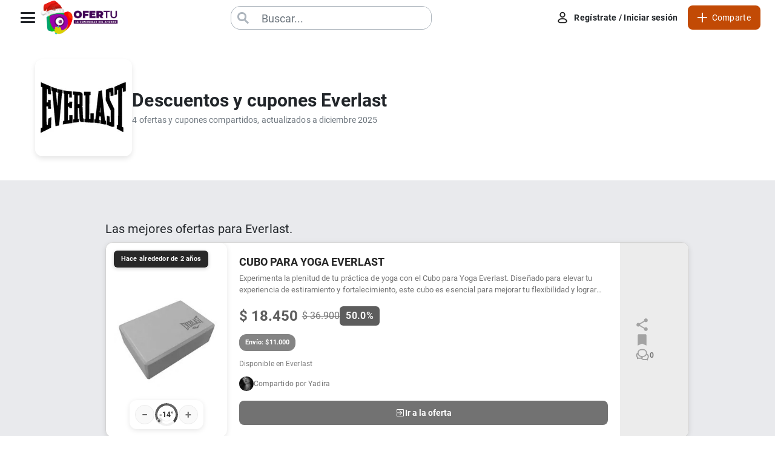

--- FILE ---
content_type: text/html; charset=utf-8
request_url: https://www.ofertu.co/cupones/httpseverlastcomco
body_size: 16394
content:
<!DOCTYPE html><html lang="es"><head><meta name="viewport" content="width=device-width"/><meta charSet="UTF-8"/><meta http-equiv="content-language" content="es"/><meta name="og:url" content="https://ofertu.co/"/><meta name="verify-admitad" content="ad11c4b00d"/><link rel="preconnect" href="https://fonts.gstatic.com/" crossorigin="anonymous"/><link rel="manifest" href="/manifest.json"/><link rel="apple-touch-icon" href="/icon.png"/><link rel="canonical" href="https://www.ofertu.co/cupones/httpseverlastcomco"/><meta name="theme-color" content="#300047"/><title>Cupones y ofertas para Everlast - OFERTU</title><meta name="description" content="Encuentra aquí las mejores ofertas y cupones para Everlast totalmente gratis.  Más de 4 ofertas y cupones de descuento disponibles."/><meta name="og:type" content="website"/><meta property="og:title" content="Cupones y ofertas para Everlast - OFERTU"/><meta property="og:description" content="Encuentra aquí las mejores ofertas y cupones para Everlast totalmente gratis.  Más de 4 ofertas y cupones de descuento disponibles."/><meta property="og:image" content="https://api.ofertu.co/rails/active_storage/blobs/proxy/eyJfcmFpbHMiOnsiZGF0YSI6MTc5MzEsInB1ciI6ImJsb2JfaWQifX0=--231cf31cedf6dd5401be5525d05729de12a8f3a9/Everlast.gif"/><meta name="next-head-count" content="16"/><link rel="manifest" href="/manifest.json"/><style data-emotion="css-global o6gwfi">html{-webkit-font-smoothing:antialiased;-moz-osx-font-smoothing:grayscale;box-sizing:border-box;-webkit-text-size-adjust:100%;}*,*::before,*::after{box-sizing:inherit;}strong,b{font-weight:700;}body{margin:0;color:rgba(0, 0, 0, 0.87);font-family:"Roboto","Helvetica","Arial",sans-serif;font-weight:400;font-size:1rem;line-height:1.5;letter-spacing:0.00938em;background-color:#fff;}@media print{body{background-color:#fff;}}body::backdrop{background-color:#fff;}</style><style data-emotion="css cz6uql 6r2dw5 u6w09l ienhkd hyh3dz 1dgld9d rhdnvq z2m1om 1i9h5gc 13w6kb0 1ueiolx 1r6ipf0 17mn82b i5ffqs 1mzb383 1e46tsl voy1py 15dl1hs 1pdtlne yjr1p8 1va1o4 3twj3o ydsj0 svdz5w 9wlm8c 1se2ms1 15xai3s 3e3yzf 19yh79l 1yx9de1 14ge237 1vsgj5k 1odyfuy 1d4y7c 1lkm1pg w1qsm2 83qtwq uvyoh imf9hk 19cw1vq it6al8 dj2bqp 148hcbd 1gmosa0 1q7cqpn 4yhgl7 17dmucx 1a4jpqv 652pjx 3ipq6s avdkub 1clxc38 1ei4ony 12gt5b1 g3bjro wdnb2 r8x941 1p4a6fb mgpqcw 1iznvrm 1qgbofp 1te6h1q gs8nba qc1l8p 1ch6eot zuxbzw fcuem3 bgrh8a 1fc9hal 111c0m9 6d1ltx 1mybjg0 1nkqvy2 1prmbhp 1t2eejp boe08s 1ook6jg lfn3ur 7yld1m l9ig4a 7cqm9i 1xs0he0 l4uchv ytnyo j0pqlp 1w8ps7z 7uqh0z bf8bg3">.css-cz6uql{width:100%;height:58px;position:fixed;top:0;left:0;z-index:1000;background:var(--bg-secondary);-webkit-transition:all 0.3s ease;transition:all 0.3s ease;display:-webkit-box;display:-webkit-flex;display:-ms-flexbox;display:flex;-webkit-align-items:center;-webkit-box-align:center;-ms-flex-align:center;align-items:center;}.css-6r2dw5{max-width:1280px;width:100%;margin:0 auto;padding:0 24px;display:-webkit-box;display:-webkit-flex;display:-ms-flexbox;display:flex;-webkit-align-items:center;-webkit-box-align:center;-ms-flex-align:center;align-items:center;-webkit-box-pack:justify;-webkit-justify-content:space-between;justify-content:space-between;gap:24px;height:100%;}@media (max-width: 1024px){.css-6r2dw5{padding:0 16px;gap:16px;}}@media (max-width: 768px){.css-6r2dw5{padding:0 12px;gap:12px;}}@media (max-width: 480px){.css-6r2dw5{padding:0 8px;gap:8px;}}.css-u6w09l{display:-webkit-box;display:-webkit-flex;display:-ms-flexbox;display:flex;-webkit-align-items:center;-webkit-box-align:center;-ms-flex-align:center;align-items:center;gap:0;-webkit-flex:0 0 auto;-ms-flex:0 0 auto;flex:0 0 auto;}.css-ienhkd{-webkit-flex-shrink:0;-ms-flex-negative:0;flex-shrink:0;display:-webkit-box;display:-webkit-flex;display:-ms-flexbox;display:flex;-webkit-align-items:center;-webkit-box-align:center;-ms-flex-align:center;align-items:center;}.css-hyh3dz{-webkit-flex-shrink:0;-ms-flex-negative:0;flex-shrink:0;margin-left:-8px;display:-webkit-box;display:-webkit-flex;display:-ms-flexbox;display:flex;-webkit-align-items:center;-webkit-box-align:center;-ms-flex-align:center;align-items:center;}.css-hyh3dz button{background:none!important;border:none!important;padding:0!important;cursor:pointer!important;}.css-hyh3dz button:focus{outline:none;}.css-hyh3dz img{-webkit-transform:scale(1.2);-moz-transform:scale(1.2);-ms-transform:scale(1.2);transform:scale(1.2);-webkit-transition:-webkit-transform 0.3s ease;transition:transform 0.3s ease;}.css-hyh3dz img:focus{outline:none;}.css-1dgld9d{position:relative;display:inline-block;}.css-rhdnvq{display:block;width:115px;height:auto;max-width:100%;-webkit-transition:var(--transition);transition:var(--transition);}[data-theme='dark'] .css-rhdnvq{display:none;}.css-z2m1om{display:none;width:115px;height:auto;max-width:100%;-webkit-transition:var(--transition);transition:var(--transition);}[data-theme='dark'] .css-z2m1om{display:block;}.css-1i9h5gc{-webkit-flex:1;-ms-flex:1;flex:1;max-width:600px;margin:0 auto;display:-webkit-box;display:-webkit-flex;display:-ms-flexbox;display:flex;-webkit-box-pack:center;-ms-flex-pack:center;-webkit-justify-content:center;justify-content:center;}@media (max-width: 768px){.css-1i9h5gc{max-width:400px;}}@media (max-width: 480px){.css-1i9h5gc{max-width:300px;}}.css-13w6kb0{display:-webkit-box;display:-webkit-flex;display:-ms-flexbox;display:flex;-webkit-box-pack:center;-ms-flex-pack:center;-webkit-justify-content:center;justify-content:center;-webkit-align-items:center;-webkit-box-align:center;-ms-flex-align:center;align-items:center;position:relative;}@media (max-width: 1024px){.css-13w6kb0{display:none;}}.css-1ueiolx{position:relative;width:100%;height:37px;background:#fff;border-radius:15px;-webkit-transition:0.5s;transition:0.5s;box-shadow:0 0 0 3px white;overflow:hidden;z-index:15;box-shadow:0 0 0 1px var(--text-muted);}@media (max-width: 1129px){.css-1ueiolx{left:-20px;}}.css-1r6ipf0{position:absolute;top:4px;left:5px;width:30px;height:30px;background:var(--bg-secondary);border-radius:60px;display:-webkit-box;display:-webkit-flex;display:-ms-flexbox;display:flex;-webkit-box-pack:center;-ms-flex-pack:center;-webkit-justify-content:center;justify-content:center;-webkit-align-items:center;-webkit-box-align:center;-ms-flex-align:center;align-items:center;z-index:1000;}.css-1r6ipf0::before{content:'';position:absolute;width:15px;height:15px;border:3px solid var(--text-muted);border-radius:50px;-webkit-transform:translate(-2px, -2px);-moz-transform:translate(-2px, -2px);-ms-transform:translate(-2px, -2px);transform:translate(-2px, -2px);}.css-1r6ipf0::after{content:'';position:absolute;width:3px;height:10px;background:var(--text-muted);-webkit-transform:translate(5px, 5px) rotate(315deg);-moz-transform:translate(5px, 5px) rotate(315deg);-ms-transform:translate(5px, 5px) rotate(315deg);transform:translate(5px, 5px) rotate(315deg);}.css-17mn82b{position:relative;width:330px;height:40px;left:0;display:-webkit-box;display:-webkit-flex;display:-ms-flexbox;display:flex;-webkit-box-pack:center;-ms-flex-pack:center;-webkit-justify-content:center;justify-content:center;-webkit-align-items:center;-webkit-box-align:center;-ms-flex-align:center;align-items:center;background:var(--bg-secondary);}@media (max-width: 1024px){.css-17mn82b{width:100%;}}.css-17mn82b input{position:absolute;top:0;left:50px;width:100%;height:100%;border:none;outline:none;font-size:18px;padding:10px 0;background:var(--bg-secondary);color:var(--text-primary);}@media (max-width: 1024px){.css-17mn82b input{left:40px;width:68%;}}.css-17mn82b input::-webkit-input-placeholder{color:var(--text-secondary);}.css-17mn82b input::-moz-placeholder{color:var(--text-secondary);}.css-17mn82b input:-ms-input-placeholder{color:var(--text-secondary);}.css-17mn82b input::placeholder{color:var(--text-secondary);}.css-i5ffqs{position:absolute;top:50%;-webkit-transform:translateY(-50%);-moz-transform:translateY(-50%);-ms-transform:translateY(-50%);transform:translateY(-50%);width:15px;height:15px;right:15px;cursor:pointer;display:none;-webkit-box-pack:center;-ms-flex-pack:center;-webkit-justify-content:center;justify-content:center;-webkit-align-items:center;-webkit-box-align:center;-ms-flex-align:center;align-items:center;}.css-i5ffqs::before{position:absolute;content:'';width:1px;height:15px;background:var(--text-primary);-webkit-transform:rotate(45deg);-moz-transform:rotate(45deg);-ms-transform:rotate(45deg);transform:rotate(45deg);}.css-i5ffqs::after{position:absolute;content:'';width:1px;height:15px;background:var(--text-primary);-webkit-transform:rotate(315deg);-moz-transform:rotate(315deg);-ms-transform:rotate(315deg);transform:rotate(315deg);}.css-1mzb383{position:absolute;display:none;margin-top:10px;width:330px;max-height:75vh;padding:10px 10px;color:var(--text-primary);top:43px;background:var(--bg-primary);border-radius:10px;border:2px solid var(--bg-primary);box-shadow:0 5px 10px rgba(0, 0, 0, 0.5);z-index:15;overflow-y:scroll;}.css-1mzb383::-webkit-scrollbar{width:0px;height:5px;}.css-1mzb383::-webkit-scrollbar-thumb{background:var(--morado4);border-radius:4px;}.css-1mzb383::-webkit-scrollbar-thumb:active{background-color:var(--morado4);}.css-1mzb383::-webkit-scrollbar-thumb:hover{background:var(--morado2);box-shadow:0 0 2px 1px rgba(0, 0, 0, 0.2);}.css-1mzb383::-webkit-scrollbar-track{background:#e1e1e1;border-radius:4px;}.css-1mzb383::-webkit-scrollbar-track:hover,.css-1mzb383::-webkit-scrollbar-track:active{background:#d4d4d4;}@media (max-width: 1129px){.css-1mzb383{width:auto;left:-20px;}}@media (max-width: 1024px){.css-1mzb383{margin-top:15px;left:0;position:static;max-height:none;overflow-y:scroll;padding-bottom:20px;}}.css-1e46tsl{-webkit-flex-shrink:0;-ms-flex-negative:0;flex-shrink:0;}.css-voy1py{display:-webkit-box;display:-webkit-flex;display:-ms-flexbox;display:flex;-webkit-align-items:center;-webkit-box-align:center;-ms-flex-align:center;align-items:center;gap:16px;}@media (max-width: 768px){.css-voy1py{gap:8px;}}@media (max-width: 480px){.css-voy1py{gap:6px;}}.css-15dl1hs{display:-webkit-box;display:-webkit-flex;display:-ms-flexbox;display:flex;-webkit-align-items:center;-webkit-box-align:center;-ms-flex-align:center;align-items:center;gap:12px;}@media (max-width: 768px){.css-15dl1hs{gap:8px;}}.css-1pdtlne{display:-webkit-box;display:-webkit-flex;display:-ms-flexbox;display:flex;-webkit-align-items:center;-webkit-box-align:center;-ms-flex-align:center;align-items:center;background:none;padding:10px 16px;border-radius:8px;cursor:pointer;-webkit-transition:all 0.2s ease;transition:all 0.2s ease;border:none;}.css-1pdtlne:hover{background:var(--hover-bg);-webkit-transform:translateY(-1px);-moz-transform:translateY(-1px);-ms-transform:translateY(-1px);transform:translateY(-1px);}.css-1pdtlne:hover img{opacity:1;}.css-1pdtlne:active{-webkit-transform:translateY(0);-moz-transform:translateY(0);-ms-transform:translateY(0);transform:translateY(0);}.css-1pdtlne:focus{outline:none;}@media (max-width: 768px){.css-1pdtlne{padding:8px 12px;background:var(--bg-tertiary);border:1px solid var(--bg-tertiary);}}@media (max-width: 480px){.css-1pdtlne{padding:6px 10px;min-width:36px;-webkit-box-pack:center;-ms-flex-pack:center;-webkit-justify-content:center;justify-content:center;}}.css-yjr1p8{width:22px;height:22px;opacity:0.9;-webkit-filter:var(--image-filter-primary);filter:var(--image-filter-primary);-webkit-transition:opacity 0.2s ease;transition:opacity 0.2s ease;}@media (max-width: 480px){.css-yjr1p8{width:30px;height:30px;}}.css-1va1o4{margin-left:8px;font-size:14px;font-weight:700;color:var(--text-primary);letter-spacing:0.3px;}@media (max-width: 768px){.css-1va1o4{display:none;}}.css-3twj3o{display:-webkit-box;display:-webkit-flex;display:-ms-flexbox;display:flex;-webkit-align-items:center;-webkit-box-align:center;-ms-flex-align:center;align-items:center;background:var(--share-button-bg);color:var(--share-button-text);border:none;padding:12px 16px;border-radius:8px;cursor:pointer;-webkit-transition:all 0.2s ease;transition:all 0.2s ease;}.css-3twj3o:hover{-webkit-transform:translateY(-1px);-moz-transform:translateY(-1px);-ms-transform:translateY(-1px);transform:translateY(-1px);-webkit-filter:brightness(0.95);filter:brightness(0.95);}.css-3twj3o:focus{outline:none;}.css-3twj3o:focus-visible{outline:2px solid var(--share-button-text);outline-offset:2px;}@media (max-width:899.95px){.css-3twj3o{padding:12px 12px;margin-left:10px;}}@media (max-width: 768px){.css-3twj3o{height:44px;}}.css-ydsj0{width:16px;height:16px;-webkit-filter:brightness(0) invert(1);filter:brightness(0) invert(1);}@media (max-width: 768px){.css-ydsj0{width:14px;height:14px;}}.css-svdz5w{margin-left:8px;font-size:14px;font-weight:500;color:currentColor;letter-spacing:0.3px;}@media (max-width:899.95px){.css-svdz5w{font-size:13px;margin-left:6px;}}.css-9wlm8c{padding-top:58px;padding-bottom:0px;display:block;-webkit-box-pack:none;-ms-flex-pack:none;-webkit-justify-content:none;justify-content:none;height:auto;width:100%;overflow:visible;}.css-9wlm8c>main{background:var(--bg-quartiary);overflow:visible;}.css-9wlm8c>main::-webkit-scrollbar{width:2px;height:5px;}.css-9wlm8c>main::-webkit-scrollbar-thumb{background:var(--morado4);border-radius:4px;}.css-9wlm8c>main::-webkit-scrollbar-thumb:active{background-color:var(--morado4);}.css-9wlm8c>main::-webkit-scrollbar-thumb:hover{background:var(--morado2);box-shadow:0 0 2px 1px rgba(0, 0, 0, 0.2);}.css-9wlm8c>main::-webkit-scrollbar-track{background:#e1e1e1;border-radius:4px;}.css-9wlm8c>main::-webkit-scrollbar-track:hover,.css-9wlm8c>main::-webkit-scrollbar-track:active{background:#d4d4d4;}.css-1se2ms1{width:100%;max-width:1280px;margin:auto;padding:2rem 3%;background:var(--bg-secondary);display:-webkit-box;display:-webkit-flex;display:-ms-flexbox;display:flex;-webkit-flex-direction:column;-ms-flex-direction:column;flex-direction:column;-webkit-align-items:stretch;-webkit-box-align:stretch;-ms-flex-align:stretch;align-items:stretch;}@media (max-width: 1024px){.css-1se2ms1{margin:0;padding:1.5rem 3%;}}.css-15xai3s{background:var(--bg-secondary);padding:2rem;}.css-3e3yzf{display:-webkit-box;display:-webkit-flex;display:-ms-flexbox;display:flex;-webkit-align-items:center;-webkit-box-align:center;-ms-flex-align:center;align-items:center;-webkit-box-pack:center;-ms-flex-pack:center;-webkit-justify-content:center;justify-content:center;gap:2rem;max-width:800px;}@media (max-width: 768px){.css-3e3yzf{-webkit-flex-direction:column;-ms-flex-direction:column;flex-direction:column;text-align:center;gap:1rem;}}.css-19yh79l{-webkit-flex:0 0 160px;-ms-flex:0 0 160px;flex:0 0 160px;}@media (max-width: 768px){.css-19yh79l{-webkit-flex:0 0 120px;-ms-flex:0 0 120px;flex:0 0 120px;}}.css-1yx9de1{-webkit-flex:1;-ms-flex:1;flex:1;min-width:0;}.css-14ge237{color:var(--text-primary);font-size:3rem;font-weight:700;margin:0 0 0.5rem 0;line-height:1.2;}.css-1vsgj5k{color:var(--text-secondary);font-size:1.4rem;display:block;line-height:1.4;word-wrap:break-word;overflow-wrap:break-word;}@media (max-width: 768px){.css-1vsgj5k{font-size:1.2rem;}}.css-1odyfuy{display:-webkit-box;display:-webkit-flex;display:-ms-flexbox;display:flex;max-width:1280px;margin:auto;padding:0 10px;}@media (max-width: 768px){.css-1odyfuy{display:block;}}.css-1d4y7c{width:80%;padding:3%;padding-right:0.5%;margin:auto;}@media (max-width: 1024px){.css-1d4y7c{width:100%;padding-right:3%;margin-top:2rem;}}.css-1d4y7c .boxBtnNew{color:#ffffff;}.css-1d4y7c .boxBtnNew>a{padding:10px 50px;background-color:var(--naranja);border-top-left-radius:25px;border-top-right-radius:25px;border-bottom-right-radius:25px;border-bottom-left-radius:25px;}@media (max-width: 768px){.css-1d4y7c{padding:0px;}}.css-1lkm1pg .card-item{scroll-margin-top:95px;}.css-w1qsm2{background:var(--bg-secondary);border-radius:12px;box-shadow:0 2px 8px rgba(0, 0, 0, 0.1);overflow:hidden;-webkit-transition:all 0.3s ease;transition:all 0.3s ease;border:1px solid var(--border-secondary);position:relative;display:-webkit-box;display:-webkit-flex;display:-ms-flexbox;display:flex;-webkit-flex-direction:column;-ms-flex-direction:column;flex-direction:column;margin-bottom:10px;min-height:280px;-webkit-filter:grayscale(1);filter:grayscale(1);}.css-w1qsm2:hover{-webkit-transform:translateY(-2px);-moz-transform:translateY(-2px);-ms-transform:translateY(-2px);transform:translateY(-2px);box-shadow:0 8px 25px rgba(0, 0, 0, 0.15);}.css-w1qsm2:hover .card-image{-webkit-transform:scale(1.05);-moz-transform:scale(1.05);-ms-transform:scale(1.05);transform:scale(1.05);}@media (min-width: 768px){.css-w1qsm2{-webkit-flex-direction:row;-ms-flex-direction:row;flex-direction:row;min-height:220px;}}.css-83qtwq{display:-webkit-box;display:-webkit-flex;display:-ms-flexbox;display:flex;-webkit-flex-direction:column;-ms-flex-direction:column;flex-direction:column;-webkit-align-items:center;-webkit-box-align:center;-ms-flex-align:center;align-items:center;position:relative;background:white;padding:12px;border-radius:12px;box-shadow:0 2px 8px rgba(0, 0, 0, 0.1);border:1px solid rgba(255, 255, 255, 0.3);-webkit-transition:all 0.3s cubic-bezier(0.4, 0, 0.2, 1);transition:all 0.3s cubic-bezier(0.4, 0, 0.2, 1);gap:4px;}@media (min-width: 768px){.css-83qtwq{width:200px;min-height:300px;-webkit-flex-shrink:0;-ms-flex-negative:0;flex-shrink:0;}}.css-uvyoh{position:absolute;top:8px;left:8px;background:var(--featured-badge-bg);color:var(--featured-badge-text);padding:4px 8px;border-radius:6px;font-size:10px;font-weight:600;letter-spacing:0.02em;box-shadow:0 2px 6px rgba(15, 23, 42, 0.18);z-index:2;}@media (min-width: 768px){.css-uvyoh{top:12px;left:12px;padding:6px 12px;font-size:11px;}}.css-imf9hk{position:relative;width:100%;height:160px;top:0%;-webkit-transform:translateY(0%);-moz-transform:translateY(0%);-ms-transform:translateY(0%);transform:translateY(0%);}@media (min-width: 768px){.css-imf9hk{top:50%;-webkit-transform:translateY(-50%);-moz-transform:translateY(-50%);-ms-transform:translateY(-50%);transform:translateY(-50%);}}.css-19cw1vq{position:relative;border-radius:12px;width:100%;height:160px;overflow:hidden;background:#f9fafb;-webkit-flex-shrink:0;-ms-flex-negative:0;flex-shrink:0;padding:0;margin-left:0px;display:-webkit-box;display:-webkit-flex;display:-ms-flexbox;display:flex;-webkit-align-items:flex-start;-webkit-box-align:flex-start;-ms-flex-align:flex-start;align-items:flex-start;-webkit-box-pack:center;-ms-flex-pack:center;-webkit-justify-content:center;justify-content:center;top:0%;-webkit-transform:translateY(0%);-moz-transform:translateY(0%);-ms-transform:translateY(0%);transform:translateY(0%);}@media (max-width: 767px){.css-19cw1vq{height:160px;top:0%;margin-left:0;}}@media (min-width: 768px){.css-19cw1vq{width:100%;min-height:220px;top:50%;-webkit-transform:translateY(-50%);-moz-transform:translateY(-50%);-ms-transform:translateY(-50%);transform:translateY(-50%);}}.css-19cw1vq img{width:100%;height:100%;object-fit:contain;-webkit-transition:-webkit-transform 0.3s ease;transition:transform 0.3s ease;background:#ffffff;object-position:center;}.css-it6al8{position:absolute;bottom:2px;left:0px;right:0px;display:-webkit-box;display:-webkit-flex;display:-ms-flexbox;display:flex;z-index:2;}@media (min-width: 768px){.css-it6al8{bottom:12px;left:12px;right:12px;-webkit-align-items:center;-webkit-box-align:center;-ms-flex-align:center;align-items:center;-webkit-box-pack:center;-ms-flex-pack:center;-webkit-justify-content:center;justify-content:center;}}.css-dj2bqp{display:-webkit-box;display:-webkit-flex;display:-ms-flexbox;display:flex;-webkit-align-items:center;-webkit-box-align:center;-ms-flex-align:center;align-items:center;background:white;-webkit-backdrop-filter:blur(8px);backdrop-filter:blur(8px);border-radius:12px;padding:2px 6px;box-shadow:0 2px 8px rgba(0, 0, 0, 0.1);border:1px solid rgba(255, 255, 255, 0.3);-webkit-transition:all 0.3s cubic-bezier(0.4, 0, 0.2, 1);transition:all 0.3s cubic-bezier(0.4, 0, 0.2, 1);gap:4px;}.css-dj2bqp:hover{-webkit-transform:translateY(-1px);-moz-transform:translateY(-1px);-ms-transform:translateY(-1px);transform:translateY(-1px);box-shadow:0 3px 12px rgba(0, 0, 0, 0.12);}@media (min-width: 768px){.css-dj2bqp{padding:3px 8px;gap:6px;}}.css-148hcbd{background:#f8f9fa;border:1px solid #e9ecef;width:30px;height:30px;border-radius:50%;display:-webkit-box;display:-webkit-flex;display:-ms-flexbox;display:flex;-webkit-align-items:center;-webkit-box-align:center;-ms-flex-align:center;align-items:center;-webkit-box-pack:center;-ms-flex-pack:center;-webkit-justify-content:center;justify-content:center;cursor:pointer;color:#ef4444;font-size:17px;font-weight:600;-webkit-transition:all 0.2s ease;transition:all 0.2s ease;position:relative;z-index:1;}.css-148hcbd:hover{background:#ef4444;color:#ffffff;-webkit-transform:scale(1.05);-moz-transform:scale(1.05);-ms-transform:scale(1.05);transform:scale(1.05);}.css-148hcbd:active{-webkit-transform:scale(0.95);-moz-transform:scale(0.95);-ms-transform:scale(0.95);transform:scale(0.95);}.css-148hcbd:focus{outline:none;box-shadow:0 0 0 2px #ef444430;}@media (min-width: 768px){.css-148hcbd{width:32px;height:32px;font-size:18px;}}.css-1gmosa0{position:relative;width:36px;height:36px;background:#ffffff;border-radius:50%;box-shadow:inset 0 1px 3px rgba(0, 0, 0, 0.06);border:1px solid rgba(255, 255, 255, 0.6);display:-webkit-box;display:-webkit-flex;display:-ms-flexbox;display:flex;-webkit-align-items:center;-webkit-box-align:center;-ms-flex-align:center;align-items:center;-webkit-box-pack:center;-ms-flex-pack:center;-webkit-justify-content:center;justify-content:center;cursor:pointer;-webkit-transition:all 0.3s ease;transition:all 0.3s ease;}.css-1gmosa0:hover{-webkit-transform:scale(1.05);-moz-transform:scale(1.05);-ms-transform:scale(1.05);transform:scale(1.05);box-shadow:inset 0 1px 3px rgba(0, 0, 0, 0.06),0 2px 6px rgba(0, 0, 0, 0.12);}.css-1gmosa0::before{content:'';position:absolute;width:100%;height:100%;border-radius:50%;background:conic-gradient(from 225deg, var(--vote1) 0deg, var(--vote2) 54deg, var(--vote3) 108deg, var(--vote4) 162deg, var(--vote5) 216deg, var(--vote6) 270deg, #f0f0f0 270deg);-webkit-mask:radial-gradient(transparent 55%, black 56%);mask:radial-gradient(transparent 55%, black 56%);-webkit-mask:radial-gradient(transparent 55%, black 56%);}@media (min-width: 768px){.css-1gmosa0{width:40px;height:40px;}}.css-1q7cqpn{position:absolute;width:6px;height:6px;background:var(--vote1);border-radius:50%;top:50%;left:50%;-webkit-transform:translate(-50%, -50%) rotate(230deg) translateY(-14px);-moz-transform:translate(-50%, -50%) rotate(230deg) translateY(-14px);-ms-transform:translate(-50%, -50%) rotate(230deg) translateY(-14px);transform:translate(-50%, -50%) rotate(230deg) translateY(-14px);border:1px solid #ffffff;box-shadow:0 1px 3px rgba(0, 0, 0, 0.3);z-index:2;-webkit-transition:-webkit-transform 0.3s ease;transition:transform 0.3s ease;}.css-1q7cqpn:hover{-webkit-transform:translate(-50%, -50%) rotate(230deg) translateY(-14px) scale(1.2);-moz-transform:translate(-50%, -50%) rotate(230deg) translateY(-14px) scale(1.2);-ms-transform:translate(-50%, -50%) rotate(230deg) translateY(-14px) scale(1.2);transform:translate(-50%, -50%) rotate(230deg) translateY(-14px) scale(1.2);box-shadow:0 2px 6px rgba(0, 0, 0, 0.4);}@media (min-width: 768px){.css-1q7cqpn{width:7px;height:7px;-webkit-transform:translate(-50%, -50%) rotate(230deg) translateY(-16px);-moz-transform:translate(-50%, -50%) rotate(230deg) translateY(-16px);-ms-transform:translate(-50%, -50%) rotate(230deg) translateY(-16px);transform:translate(-50%, -50%) rotate(230deg) translateY(-16px);}.css-1q7cqpn:hover{-webkit-transform:translate(-50%, -50%) rotate(230deg) translateY(-16px) scale(1.2);-moz-transform:translate(-50%, -50%) rotate(230deg) translateY(-16px) scale(1.2);-ms-transform:translate(-50%, -50%) rotate(230deg) translateY(-16px) scale(1.2);transform:translate(-50%, -50%) rotate(230deg) translateY(-16px) scale(1.2);}}.css-4yhgl7{color:#2d3748;font-weight:700;font-size:11px;text-align:center;position:relative;z-index:3;text-shadow:0 1px 2px rgba(0, 0, 0, 0.1);background:rgba(255, 255, 255, 0.9);border-radius:50%;width:18px;height:18px;display:-webkit-box;display:-webkit-flex;display:-ms-flexbox;display:flex;-webkit-align-items:center;-webkit-box-align:center;-ms-flex-align:center;align-items:center;-webkit-box-pack:center;-ms-flex-pack:center;-webkit-justify-content:center;justify-content:center;box-shadow:0 1px 2px rgba(0, 0, 0, 0.08);}@media (min-width: 768px){.css-4yhgl7{font-size:12px;width:20px;height:20px;}}.css-17dmucx{background:#f8f9fa;border:1px solid #e9ecef;width:30px;height:30px;border-radius:50%;display:-webkit-box;display:-webkit-flex;display:-ms-flexbox;display:flex;-webkit-align-items:center;-webkit-box-align:center;-ms-flex-align:center;align-items:center;-webkit-box-pack:center;-ms-flex-pack:center;-webkit-justify-content:center;justify-content:center;cursor:pointer;color:#3b82f6;font-size:17px;font-weight:600;-webkit-transition:all 0.2s ease;transition:all 0.2s ease;position:relative;z-index:1;}.css-17dmucx:hover{background:#3b82f6;color:#ffffff;-webkit-transform:scale(1.05);-moz-transform:scale(1.05);-ms-transform:scale(1.05);transform:scale(1.05);}.css-17dmucx:active{-webkit-transform:scale(0.95);-moz-transform:scale(0.95);-ms-transform:scale(0.95);transform:scale(0.95);}.css-17dmucx:focus{outline:none;box-shadow:0 0 0 2px #3b82f630;}@media (min-width: 768px){.css-17dmucx{width:32px;height:32px;font-size:18px;}}.css-1a4jpqv{padding:16px;display:-webkit-box;display:-webkit-flex;display:-ms-flexbox;display:flex;-webkit-flex-direction:column;-ms-flex-direction:column;flex-direction:column;-webkit-flex:1;-ms-flex:1;flex:1;position:relative;}@media (max-width: 767px){.css-1a4jpqv{padding:14px;}}@media (min-width: 768px){.css-1a4jpqv{padding:20px;-webkit-box-pack:start;-ms-flex-pack:start;-webkit-justify-content:flex-start;justify-content:flex-start;}}.css-652pjx:hover{-webkit-text-decoration:none;text-decoration:none;}.css-3ipq6s{font-size:16px;font-weight:600;color:var(--dark-text-secondary);margin:0 0 4px 0;line-height:1.3;overflow:hidden;display:-webkit-box;-webkit-box-orient:vertical;-webkit-line-clamp:2;}@media (max-width: 767px){.css-3ipq6s{font-size:14px;}}@media (min-width: 768px){.css-3ipq6s{font-size:18px;margin-bottom:6px;}}.css-3ipq6s:hover{color:var(--text-naranja);}.css-avdkub{font-size:12px;color:var(--text-secondary);margin-bottom:12px;overflow:hidden;display:-webkit-box;-webkit-box-orient:vertical;-webkit-line-clamp:2;}@media (min-width: 768px){.css-avdkub{font-size:13px;margin-bottom:16px;}}.css-1clxc38{display:-webkit-box;display:-webkit-flex;display:-ms-flexbox;display:flex;-webkit-align-items:center;-webkit-box-align:center;-ms-flex-align:center;align-items:center;gap:8px;margin-bottom:8px;-webkit-box-flex-wrap:wrap;-webkit-flex-wrap:wrap;-ms-flex-wrap:wrap;flex-wrap:wrap;}@media (min-width: 768px){.css-1clxc38{margin-bottom:12px;}}.css-1ei4ony{font-size:20px;font-weight:700;color:var(--price-current-color);}@media (max-width: 767px){.css-1ei4ony{font-size:18px;}}@media (min-width: 768px){.css-1ei4ony{font-size:24px;}}.css-12gt5b1{font-size:14px;color:var(--text-secondary, #4b5563);-webkit-text-decoration:line-through;text-decoration:line-through;}@media (max-width: 767px){.css-12gt5b1{font-size:12px;}}@media (min-width: 768px){.css-12gt5b1{font-size:16px;}}.css-g3bjro{color:var(--discount-badge-text);background:var(--discount-badge-bg);padding:3px 8px;border-radius:6px;font-size:16px;font-weight:700;display:-webkit-inline-box;display:-webkit-inline-flex;display:-ms-inline-flexbox;display:inline-flex;-webkit-align-items:center;-webkit-box-align:center;-ms-flex-align:center;align-items:center;letter-spacing:0.02em;text-transform:uppercase;}@media (min-width: 768px){.css-g3bjro{padding:4px 10px;}}.css-wdnb2{display:-webkit-box;display:-webkit-flex;display:-ms-flexbox;display:flex;-webkit-align-items:center;-webkit-box-align:center;-ms-flex-align:center;align-items:center;gap:6px;font-size:11px;color:#6b7280;margin-bottom:8px;-webkit-box-flex-wrap:wrap;-webkit-flex-wrap:wrap;-ms-flex-wrap:wrap;flex-wrap:wrap;}@media (min-width: 768px){.css-wdnb2{font-size:12px;margin-bottom:12px;gap:8px;}}.css-r8x941{padding:4px 8px;border-radius:12px;font-size:10px;font-weight:600;display:-webkit-inline-box;display:-webkit-inline-flex;display:-ms-inline-flexbox;display:inline-flex;-webkit-align-items:center;-webkit-box-align:center;-ms-flex-align:center;align-items:center;gap:4px;-webkit-transition:all 0.2s ease;transition:all 0.2s ease;background:var(--shipping-paid-bg);color:var(--shipping-paid-text);}@media (min-width: 768px){.css-r8x941{padding:6px 10px;font-size:11px;}}.css-1p4a6fb{font-size:11px;color:var(--text-secondary);margin-bottom:8px;}@media (min-width: 768px){.css-1p4a6fb{font-size:12px;margin-bottom:12px;}}.css-1p4a6fb span:hover{color:var(--naranja);font-weight:600;}.css-1p4a6fb a:hover{-webkit-text-decoration:none;text-decoration:none;}.css-mgpqcw.expired{color:var(--text-primary);opacity:0.6;}.css-1iznvrm{display:-webkit-box;display:-webkit-flex;display:-ms-flexbox;display:flex;-webkit-align-items:center;-webkit-box-align:center;-ms-flex-align:center;align-items:center;gap:6px;margin-bottom:12px;}@media (min-width: 768px){.css-1iznvrm{margin-bottom:16px;}}.css-1qgbofp{width:20px;height:20px;border-radius:50%;background:#e5e7eb;display:-webkit-box;display:-webkit-flex;display:-ms-flexbox;display:flex;-webkit-align-items:center;-webkit-box-align:center;-ms-flex-align:center;align-items:center;-webkit-box-pack:center;-ms-flex-pack:center;-webkit-justify-content:center;justify-content:center;font-size:10px;color:#6b7280;font-weight:600;}@media (min-width: 768px){.css-1qgbofp{width:24px;height:24px;font-size:12px;}}.css-1te6h1q{font-size:11px;color:var(--text-secondary);}@media (min-width: 768px){.css-1te6h1q{font-size:12px;}}.css-gs8nba{display:-webkit-box;display:-webkit-flex;display:-ms-flexbox;display:flex;gap:12px;margin-top:auto;}@media (max-width: 767px){.css-gs8nba{gap:8px;}}.css-qc1l8p{background:#6b7280;color:white;border:none;padding:10px 16px;border-radius:8px;font-size:13px;font-weight:600;cursor:pointer;-webkit-transition:all 0.2s ease;transition:all 0.2s ease;display:-webkit-box;display:-webkit-flex;display:-ms-flexbox;display:flex;-webkit-align-items:center;-webkit-box-align:center;-ms-flex-align:center;align-items:center;gap:6px;-webkit-flex:1;-ms-flex:1;flex:1;-webkit-box-pack:center;-ms-flex-pack:center;-webkit-justify-content:center;justify-content:center;}.css-qc1l8p:hover{background:var(--morado3);-webkit-transform:translateY(-1px);-moz-transform:translateY(-1px);-ms-transform:translateY(-1px);transform:translateY(-1px);}@media (max-width: 767px){.css-qc1l8p{padding:8px 12px;font-size:12px;}}@media (min-width: 768px){.css-qc1l8p{padding:12px 20px;font-size:14px;}}.css-qc1l8p img{-webkit-filter:invert(1);filter:invert(1);}.css-qc1l8p:focus{outline:none;}.css-1ch6eot{display:-webkit-box;display:-webkit-flex;display:-ms-flexbox;display:flex;-webkit-align-items:center;-webkit-box-align:center;-ms-flex-align:center;align-items:center;-webkit-box-pack:justify;-webkit-justify-content:space-between;justify-content:space-between;padding:16px 20px;border-top:1px solid var(--border-primary);background:var(--bg-tertiary);}@media (max-width: 767px){.css-1ch6eot{padding:14px 16px;}}@media (min-width: 768px){.css-1ch6eot{padding:18px 24px;-webkit-box-pack:center;-ms-flex-pack:center;-webkit-justify-content:center;justify-content:center;}}.css-zuxbzw{display:-webkit-box;display:-webkit-flex;display:-ms-flexbox;display:flex;-webkit-align-items:center;-webkit-box-align:center;-ms-flex-align:center;align-items:center;-webkit-box-pack:center;-ms-flex-pack:center;-webkit-justify-content:center;justify-content:center;gap:16px;}@media (min-width: 768px){.css-zuxbzw{-webkit-flex-direction:column;-ms-flex-direction:column;flex-direction:column;-webkit-align-items:flex-start;-webkit-box-align:flex-start;-ms-flex-align:flex-start;align-items:flex-start;gap:12px;}}.css-fcuem3{display:-webkit-box;display:-webkit-flex;display:-ms-flexbox;display:flex;-webkit-align-items:center;-webkit-box-align:center;-ms-flex-align:center;align-items:center;gap:4px;font-size:11px;color:var(--text-secondary);cursor:pointer;}@media (min-width: 768px){.css-fcuem3{font-size:12px;gap:6px;}}.css-fcuem3:hover{-webkit-transform:scale(1.05);-moz-transform:scale(1.05);-ms-transform:scale(1.05);transform:scale(1.05);}.css-fcuem3 img{-webkit-filter:var(--image-filter-secondary);filter:var(--image-filter-secondary);}.css-bgrh8a{width:25px;height:25px;background:var(--text-secondary);-webkit-mask:url("data:image/svg+xml,%3Csvg xmlns='http://www.w3.org/2000/svg' viewBox='0 0 24 24'%3E%3Cpath d='M18 16.08c-.76 0-1.44.3-1.96.77L8.91 12.7c.05-.23.09-.46.09-.7s-.04-.47-.09-.7l7.05-4.11c.54.5 1.25.81 2.04.81 1.66 0 3-1.34 3-3s-1.34-3-3-3-3 1.34-3 3c0 .24.04.47.09.7L8.04 9.81C7.5 9.31 6.79 9 6 9c-1.66 0-3 1.34-3 3s1.34 3 3 3c.79 0 1.5-.31 2.04-.81l7.12 4.16c-.05.21-.08.43-.08.65 0 1.61 1.31 2.92 2.92 2.92s2.92-1.31 2.92-2.92-1.31-2.92-2.92-2.92z'/%3E%3C/svg%3E") no-repeat center;mask:url("data:image/svg+xml,%3Csvg xmlns='http://www.w3.org/2000/svg' viewBox='0 0 24 24'%3E%3Cpath d='M18 16.08c-.76 0-1.44.3-1.96.77L8.91 12.7c.05-.23.09-.46.09-.7s-.04-.47-.09-.7l7.05-4.11c.54.5 1.25.81 2.04.81 1.66 0 3-1.34 3-3s-1.34-3-3-3-3 1.34-3 3c0 .24.04.47.09.7L8.04 9.81C7.5 9.31 6.79 9 6 9c-1.66 0-3 1.34-3 3s1.34 3 3 3c.79 0 1.5-.31 2.04-.81l7.12 4.16c-.05.21-.08.43-.08.65 0 1.61 1.31 2.92 2.92 2.92s2.92-1.31 2.92-2.92-1.31-2.92-2.92-2.92z'/%3E%3C/svg%3E") no-repeat center;-webkit-mask-size:contain;mask-size:contain;opacity:0.6;cursor:pointer;-webkit-transition:opacity 0.2s ease;transition:opacity 0.2s ease;}.css-bgrh8a:hover{opacity:1;}.css-1fc9hal{width:25px;height:25px;background:var(--text-secondary);-webkit-mask:url("data:image/svg+xml,%3Csvg xmlns='http://www.w3.org/2000/svg' viewBox='0 0 24 24'%3E%3Cpath d='M17 3H7c-1.1 0-2 .9-2 2v16l7-3 7 3V5c0-1.1-.9-2-2-2z'/%3E%3C/svg%3E") no-repeat center;mask:url("data:image/svg+xml,%3Csvg xmlns='http://www.w3.org/2000/svg' viewBox='0 0 24 24'%3E%3Cpath d='M17 3H7c-1.1 0-2 .9-2 2v16l7-3 7 3V5c0-1.1-.9-2-2-2z'/%3E%3C/svg%3E") no-repeat center;-webkit-mask-size:contain;mask-size:contain;opacity:0.6;cursor:pointer;-webkit-transition:opacity 0.2s ease;transition:opacity 0.2s ease;}.css-1fc9hal:hover{opacity:1;}.css-111c0m9{width:20px;height:20px;opacity:0.7;-webkit-filter:grayscale(1);filter:grayscale(1);}.css-6d1ltx{display:inline-block;min-width:36px;text-align:left;font-weight:600;}@media (min-width: 768px){.css-6d1ltx{min-width:40px;}}.css-1mybjg0{display:-webkit-box;display:-webkit-flex;display:-ms-flexbox;display:flex;-webkit-box-pack:center;-ms-flex-pack:center;-webkit-justify-content:center;justify-content:center;-webkit-align-items:center;-webkit-box-align:center;-ms-flex-align:center;align-items:center;margin:3rem auto;padding:0 1rem;}.css-1nkqvy2{background:linear-gradient(135deg, #667eea 0%, #764ba2 100%);border:none;border-radius:50px;padding:16px 40px;font-size:15px;font-weight:600;color:white;display:-webkit-inline-box;display:-webkit-inline-flex;display:-ms-inline-flexbox;display:inline-flex;-webkit-align-items:center;-webkit-box-align:center;-ms-flex-align:center;align-items:center;-webkit-box-pack:center;-ms-flex-pack:center;-webkit-justify-content:center;justify-content:center;gap:12px;-webkit-transition:all 0.3s cubic-bezier(0.4, 0, 0.2, 1);transition:all 0.3s cubic-bezier(0.4, 0, 0.2, 1);cursor:pointer;box-shadow:0 4px 20px rgba(102, 126, 234, 0.3);position:relative;overflow:hidden;min-width:160px;outline:none;-webkit-user-select:none;-moz-user-select:none;-ms-user-select:none;user-select:none;}.css-1nkqvy2:disabled{background:linear-gradient(135deg, #e2e8f0 0%, #cbd5e1 100%);cursor:not-allowed;box-shadow:0 2px 8px rgba(0, 0, 0, 0.1);}.css-1nkqvy2:not(:disabled):hover{-webkit-transform:translateY(-3px) scale(1.02);-moz-transform:translateY(-3px) scale(1.02);-ms-transform:translateY(-3px) scale(1.02);transform:translateY(-3px) scale(1.02);box-shadow:0 8px 30px rgba(102, 126, 234, 0.4);}.css-1nkqvy2:not(:disabled):hover::before{left:100%;}.css-1nkqvy2::before{content:'';position:absolute;top:0;left:-100%;width:100%;height:100%;background:linear-gradient(90deg, transparent, rgba(255, 255, 255, 0.2), transparent);-webkit-transition:left 0.5s;transition:left 0.5s;}.css-1nkqvy2 .loading-spinner{width:16px;height:16px;border:2px solid rgba(255, 255, 255, 0.3);border-top:2px solid white;border-radius:50%;-webkit-animation:spin 1s linear infinite;animation:spin 1s linear infinite;}.css-1nkqvy2 .icon{-webkit-transition:all 0.3s ease;transition:all 0.3s ease;-webkit-filter:brightness(0) invert(1);filter:brightness(0) invert(1);}@-webkit-keyframes spin{0%{-webkit-transform:rotate(0deg);-moz-transform:rotate(0deg);-ms-transform:rotate(0deg);transform:rotate(0deg);}100%{-webkit-transform:rotate(360deg);-moz-transform:rotate(360deg);-ms-transform:rotate(360deg);transform:rotate(360deg);}}@keyframes spin{0%{-webkit-transform:rotate(0deg);-moz-transform:rotate(0deg);-ms-transform:rotate(0deg);transform:rotate(0deg);}100%{-webkit-transform:rotate(360deg);-moz-transform:rotate(360deg);-ms-transform:rotate(360deg);transform:rotate(360deg);}}.css-1prmbhp{background:var(--bg-secondary);position:static;bottom:0;left:0;width:100%;height:auto;-webkit-transform:translateY(0px);-moz-transform:translateY(0px);-ms-transform:translateY(0px);transform:translateY(0px);-webkit-transition:all 0.5s ease;transition:all 0.5s ease;color:white;z-index:1000;max-height:auto;overflow-y:auto;-webkit-overflow-scrolling:touch;cursor:default;}.css-1prmbhp::-webkit-scrollbar{width:6px;}.css-1prmbhp::-webkit-scrollbar-track{background:rgba(255, 255, 255, 0.1);border-radius:3px;}.css-1prmbhp::-webkit-scrollbar-thumb{background:rgba(255, 255, 255, 0.2);border-radius:3px;}.css-1prmbhp::-webkit-scrollbar-thumb:hover{background:rgba(255, 255, 255, 0.3);}@media (max-width: 768px){.css-1prmbhp{height:auto;max-height:auto;padding-bottom:0;}}.css-1t2eejp{max-width:1280px;margin:0 auto;padding:48px 24px;min-height:auto;display:-webkit-box;display:-webkit-flex;display:-ms-flexbox;display:flex;-webkit-flex-direction:column;-ms-flex-direction:column;flex-direction:column;-webkit-box-pack:justify;-webkit-justify-content:space-between;justify-content:space-between;}@media (max-width: 768px){.css-1t2eejp{padding:32px 16px;}}.css-boe08s{margin-bottom:48px;}.css-boe08s img{-webkit-transition:-webkit-transform 0.3s ease;transition:transform 0.3s ease;}.css-boe08s img:hover{-webkit-transform:scale(1.05);-moz-transform:scale(1.05);-ms-transform:scale(1.05);transform:scale(1.05);}.css-1ook6jg{display:grid;grid-template-columns:2fr 1fr;gap:48px;margin-bottom:48px;}@media (max-width: 992px){.css-1ook6jg{grid-template-columns:1fr;gap:32px;}}@media (max-width: 768px){.css-1ook6jg{margin-bottom:32px;}}.css-lfn3ur{color:var(--text-secondary);}.css-lfn3ur h1{font-size:32px;font-weight:700;margin-bottom:24px;line-height:1.3;letter-spacing:-0.5px;color:var(--text-primary, #ffffff);}@media (max-width: 992px){.css-lfn3ur h1{font-size:28px;}}@media (max-width: 768px){.css-lfn3ur h1{font-size:24px;}}@media (max-width: 576px){.css-lfn3ur h1{font-size:22px;}}.css-lfn3ur p{font-size:16px;line-height:1.7;color:var(--text-primary, #ffffff);opacity:0.95;font-weight:400;letter-spacing:0.01em;}@media (max-width: 992px){.css-lfn3ur p{font-size:15px;}}@media (max-width: 767px){.css-lfn3ur p{font-size:14px;line-height:1.6;}}@media (max-width: 576px){.css-lfn3ur p{font-size:14px;}}.css-7yld1m{background:none;border:none;font-size:16px;font-weight:500;padding:14px 16px;cursor:pointer;-webkit-transition:all 0.3s ease;transition:all 0.3s ease;text-align:center;white-space:normal;line-height:1.5;color:var(--text-secondary);letter-spacing:0.5px;border-radius:8px;}@media (max-width: 992px){.css-7yld1m{font-size:15px;padding:12px 14px;}}@media (max-width: 768px){.css-7yld1m{font-size:14px;padding:10px 12px;}}@media (max-width: 576px){.css-7yld1m{font-size:14px;padding:8px;}}.css-7yld1m:hover{opacity:0.8;-webkit-transform:translateY(-2px);-moz-transform:translateY(-2px);-ms-transform:translateY(-2px);transform:translateY(-2px);background:rgba(255, 255, 255, 0.05);}.css-7yld1m img{-webkit-filter:var(--image-filter-primary);filter:var(--image-filter-primary);opacity:0.9;margin-right:10px;}.css-l9ig4a{margin-top:32px;padding-top:24px;border-top:1px solid rgba(255, 255, 255, 0.1);}@media (max-width: 768px){.css-l9ig4a{margin-top:24px;padding-top:20px;}}.css-7cqm9i{font-size:18px;font-weight:600;margin-bottom:16px;color:var(--text-primary);letter-spacing:0.5px;}@media (max-width: 768px){.css-7cqm9i{font-size:16px;margin-bottom:12px;}}.css-1xs0he0{display:-webkit-box;display:-webkit-flex;display:-ms-flexbox;display:flex;gap:16px;-webkit-box-flex-wrap:wrap;-webkit-flex-wrap:wrap;-ms-flex-wrap:wrap;flex-wrap:wrap;}@media (max-width: 768px){.css-1xs0he0{gap:12px;-webkit-box-pack:center;-ms-flex-pack:center;-webkit-justify-content:center;justify-content:center;}}.css-l4uchv{display:-webkit-box;display:-webkit-flex;display:-ms-flexbox;display:flex;-webkit-align-items:center;-webkit-box-align:center;-ms-flex-align:center;align-items:center;-webkit-box-pack:center;-ms-flex-pack:center;-webkit-justify-content:center;justify-content:center;width:48px;height:48px;border-radius:12px;background:var(--bg-secondary);color:var(--text-secondary);-webkit-text-decoration:none;text-decoration:none;-webkit-transition:all 0.3s ease;transition:all 0.3s ease;border:1px solid rgba(255, 255, 255, 0.1);}.css-l4uchv:hover{-webkit-transform:translateY(-2px);-moz-transform:translateY(-2px);-ms-transform:translateY(-2px);transform:translateY(-2px);background:var(--hover-bg);box-shadow:0 4px 12px rgba(0, 0, 0, 0.15);}.css-l4uchv:active{-webkit-transform:translateY(0);-moz-transform:translateY(0);-ms-transform:translateY(0);transform:translateY(0);}@media (max-width: 768px){.css-l4uchv{width:44px;height:44px;border-radius:10px;}}.css-ytnyo{width:24px;height:24px;display:-webkit-box;display:-webkit-flex;display:-ms-flexbox;display:flex;-webkit-align-items:center;-webkit-box-align:center;-ms-flex-align:center;align-items:center;-webkit-box-pack:center;-ms-flex-pack:center;-webkit-justify-content:center;justify-content:center;font-size:20px;}@media (max-width: 768px){.css-ytnyo{width:22px;height:22px;font-size:18px;}}.css-j0pqlp{display:-webkit-box;display:-webkit-flex;display:-ms-flexbox;display:flex;-webkit-flex-direction:column;-ms-flex-direction:column;flex-direction:column;gap:24px;}@media (max-width: 992px){.css-j0pqlp{-webkit-flex-direction:row;-ms-flex-direction:row;flex-direction:row;-webkit-box-flex-wrap:wrap;-webkit-flex-wrap:wrap;-ms-flex-wrap:wrap;flex-wrap:wrap;-webkit-box-pack:center;-ms-flex-pack:center;-webkit-justify-content:center;justify-content:center;}}@media (max-width: 576px){.css-j0pqlp{-webkit-flex-direction:column;-ms-flex-direction:column;flex-direction:column;}}.css-1w8ps7z{display:-webkit-box;display:-webkit-flex;display:-ms-flexbox;display:flex;-webkit-align-items:center;-webkit-box-align:center;-ms-flex-align:center;align-items:center;gap:16px;padding:12px;border-radius:12px;background:var(--bg-quinary);-webkit-transition:all 0.2s ease;transition:all 0.2s ease;}@media (max-width: 992px){.css-1w8ps7z{-webkit-flex:1;-ms-flex:1;flex:1;min-width:200px;-webkit-box-pack:center;-ms-flex-pack:center;-webkit-justify-content:center;justify-content:center;}}.css-1w8ps7z:hover{-webkit-transform:translateX(8px);-moz-transform:translateX(8px);-ms-transform:translateX(8px);transform:translateX(8px);background:var(--hover-bg-quinary);}.css-1w8ps7z img{-webkit-filter:brightness(0) invert(1);filter:brightness(0) invert(1);opacity:0.9;}.css-1w8ps7z span{font-size:15px;font-weight:600;letter-spacing:0.01em;}@media (max-width: 992px){.css-1w8ps7z span{font-size:14px;}}@media (max-width: 768px){.css-1w8ps7z span{font-size:14px;}}@media (max-width: 576px){.css-1w8ps7z span{font-size:13px;}}.css-7uqh0z{display:-webkit-box;display:-webkit-flex;display:-ms-flexbox;display:flex;-webkit-flex-direction:column;-ms-flex-direction:column;flex-direction:column;-webkit-align-items:center;-webkit-box-align:center;-ms-flex-align:center;align-items:center;padding:32px 0;border-top:1px solid rgba(255, 255, 255, 0.1);text-align:center;color:var(--text-secondary);}@media (max-width: 768px){.css-7uqh0z{padding:24px 0;}}.css-bf8bg3{text-align:center;font-size:14px;font-weight:400;margin-top:16px;padding:0 16px;line-height:1.5;letter-spacing:0.01em;color:var(--footer-copy-text);}@media (max-width: 992px){.css-bf8bg3{font-size:13px;}}@media (max-width: 768px){.css-bf8bg3{font-size:12px;}}@media (max-width: 576px){.css-bf8bg3{font-size:12px;padding:0 12px;}}</style><link rel="preload" href="/_next/static/css/8a6b0ab5133b2a5c.css" as="style"/><link rel="stylesheet" href="/_next/static/css/8a6b0ab5133b2a5c.css" data-n-g=""/><link rel="preload" href="/_next/static/css/8aee48eb52f4c731.css" as="style"/><link rel="stylesheet" href="/_next/static/css/8aee48eb52f4c731.css" data-n-p=""/><noscript data-n-css=""></noscript><script defer="" nomodule="" src="/_next/static/chunks/polyfills-c67a75d1b6f99dc8.js"></script><script defer="" src="/_next/static/chunks/1415.2eb795df2d604bfa.js"></script><script defer="" src="/_next/static/chunks/6336.115a970a8a3eeb73.js"></script><script src="/_next/static/chunks/webpack-d8cc869d7720e313.js" defer=""></script><script src="/_next/static/chunks/framework-3236775a9ca336a2.js" defer=""></script><script src="/_next/static/chunks/main-fd39a309bab07c6f.js" defer=""></script><script src="/_next/static/chunks/pages/_app-e322ebd384f9279f.js" defer=""></script><script src="/_next/static/chunks/1754-90235e79e89dca8d.js" defer=""></script><script src="/_next/static/chunks/3136-ce1839ad9174aaee.js" defer=""></script><script src="/_next/static/chunks/5935-a14b18245ef6220a.js" defer=""></script><script src="/_next/static/chunks/8258-a16363eadbe3c82b.js" defer=""></script><script src="/_next/static/chunks/7432-7f915b32e4feb845.js" defer=""></script><script src="/_next/static/chunks/1510-781178be862aa499.js" defer=""></script><script src="/_next/static/chunks/1861-a7f749c18baa2923.js" defer=""></script><script src="/_next/static/chunks/615-58e766f15d75d45c.js" defer=""></script><script src="/_next/static/chunks/4409-cc35cf5ccec914c7.js" defer=""></script><script src="/_next/static/chunks/2580-5ef00213e8065549.js" defer=""></script><script src="/_next/static/chunks/9873-274b8d0c25080739.js" defer=""></script><script src="/_next/static/chunks/pages/cupones/%5Bid%5D-5fd68b572840a763.js" defer=""></script><script src="/_next/static/g0rIKTKZxrqsu4XmpJvvO/_buildManifest.js" defer=""></script><script src="/_next/static/g0rIKTKZxrqsu4XmpJvvO/_ssgManifest.js" defer=""></script></head><style data-emotion="css 1032ox0">.css-1032ox0::-webkit-scrollbar{width:2px;height:5px;}.css-1032ox0::-webkit-scrollbar-thumb{background:var(--morado4);border-radius:4px;}.css-1032ox0::-webkit-scrollbar-thumb:active{background-color:var(--morado4);}.css-1032ox0::-webkit-scrollbar-thumb:hover{background:var(--morado2);box-shadow:0 0 2px 1px rgba(0, 0, 0, 0.2);}.css-1032ox0::-webkit-scrollbar-track{background:#e1e1e1;border-radius:4px;}.css-1032ox0::-webkit-scrollbar-track:hover,.css-1032ox0::-webkit-scrollbar-track:active{background:#d4d4d4;}</style><body class="css-1032ox0"><div id="__next"><nav class="css-cz6uql"><div class="css-6r2dw5"><div class="css-u6w09l"><div class="css-ienhkd"></div><div class="css-hyh3dz"><button href="/"><div class="css-1dgld9d"><img alt="Ofertu" src="/statics/img/logoLightNavidad.webp" width="115" height="50" decoding="async" data-nimg="future" class="css-rhdnvq" loading="lazy" style="color:transparent"/><img alt="Ofertu" src="/statics/img/logoDarkNavidad.webp" width="115" height="50" decoding="async" data-nimg="future" class="css-z2m1om" loading="lazy" style="color:transparent"/></div></button></div></div><div class="css-1i9h5gc"><div class="css-13w6kb0"><div class="css-1ueiolx"><div class="css-1r6ipf0"></div><div class="css-17mn82b"><form><input type="text" placeholder="Buscar..." name="searchOfertu" autoComplete="off" value=""/></form></div><span class="css-i5ffqs"></span></div><div class="css-1mzb383"></div></div></div><div class="css-1e46tsl"><div class="css-voy1py"><div class="css-15dl1hs"><button type="button" class="css-1pdtlne"><img src="/statics/img/usernew.png" alt="usuario" class="css-yjr1p8"/><span class="css-1va1o4">Regístrate / Iniciar sesión</span></button><div><button class="css-3twj3o"><img src="/statics/img/plus_2.png" alt="Ofertu" class="css-ydsj0"/><span class="css-svdz5w">Comparte</span></button></div></div></div></div></div></nav><div class="css-9wlm8c"><main><div style="background:var(--bg-secondary)"><div class="css-1se2ms1"><div class="css-15xai3s"><div class="css-3e3yzf"><div class="css-19yh79l"><a href="/visit/770"></a></div><div class="css-1yx9de1"><h1 class="css-14ge237">Descuentos y cupones Everlast</h1><span class="css-1vsgj5k">4<!-- --> ofertas y cupones compartidos, actualizados a <!-- -->diciembre 2025</span></div></div></div></div></div><div class="css-1odyfuy"><section class="css-1d4y7c"><h2 class="mb-3 mt-5" style="color:var(--text-primary)">Las mejores ofertas para <!-- -->Everlast<!-- -->.</h2><div id="cards-container" class="css-1lkm1pg"><div data-load-number="1" id="container-offers-23478" class="card-item"><div class="css-w1qsm2"><div class="css-83qtwq"><div class="css-uvyoh">Hace <!-- -->alrededor de 2 años</div><a href="/ofertas/cubo-para-yoga-everlast-23478" class="css-imf9hk"><div class="css-19cw1vq"></div></a><div class="css-it6al8"><div class="css-dj2bqp"><button color="#ef4444" aria-label="Votar negativo" class="css-148hcbd">−</button><div class="css-1gmosa0"><div color="var(--vote1)" class="css-1q7cqpn"></div><div class="css-4yhgl7">-39<!-- -->°</div></div><button color="#3b82f6" aria-label="Votar positivo" class="css-17dmucx">+</button></div></div></div><div class="css-1a4jpqv"><div><a href="/ofertas/cubo-para-yoga-everlast-23478" class="css-652pjx"><h3 class="css-3ipq6s"> CUBO PARA YOGA EVERLAST</h3></a><div class="css-avdkub">Experimenta la plenitud de tu práctica de yoga con el Cubo para Yoga Everlast. Diseñado para elevar tu experiencia de estiramiento y fortalecimiento, este cubo es esencial para mejorar tu flexibilidad y lograr posturas más avanzadas. Su construcción robusta proporciona un soporte fiable, permitiéndote realizar extensiones más profundas y alcanzar una mayor amplitud de movimiento. Con el Cubo para Yoga Everlast, cada sesión se convierte en una oportunidad para profundizar en tu práctica, mejorar tu equilibrio y fortalecer tu cuerpo de manera holística. La superficie antideslizante y las líneas de referencia te ayudan a mantener una postura adecuada, garantizando un rendimiento óptimo en cada ejercicio.
Eleva tus sesiones de yoga, amplía tus límites y experimenta la verdadera conexión mente-cuerpo con el Cubo para Yoga Everlast. ¡Haz del yoga una experiencia transformadora!
</div><div class="css-1clxc38"><span class="css-1ei4ony">$ <!-- -->18.450<!-- --> </span><span class="css-12gt5b1">$ <!-- -->36.900</span><span class="css-g3bjro">50.0<!-- -->%</span></div><div class="css-wdnb2"><div type="paid" class="css-r8x941">Envío: $<!-- -->11.000</div></div><div class="css-1p4a6fb">Disponible en<!-- --> <a href="/cupones/httpseverlastcomco"><span class="expired css-mgpqcw">Everlast</span></a></div><div class="css-1iznvrm"><div class="css-1qgbofp"></div><span class="css-1te6h1q">Compartido por <!-- -->Yadira</span></div></div><div class="css-gs8nba"><button title="https://www.ofertu.co/visitas/23478" class="css-qc1l8p"><span style="box-sizing:border-box;display:inline-block;overflow:hidden;width:initial;height:initial;background:none;opacity:1;border:0;margin:0;padding:0;position:relative;max-width:100%"><span style="box-sizing:border-box;display:block;width:initial;height:initial;background:none;opacity:1;border:0;margin:0;padding:0;max-width:100%"><img style="display:block;max-width:100%;width:initial;height:initial;background:none;opacity:1;border:0;margin:0;padding:0" alt="" aria-hidden="true" src="data:image/svg+xml,%3csvg%20xmlns=%27http://www.w3.org/2000/svg%27%20version=%271.1%27%20width=%2716%27%20height=%2716%27/%3e"/></span><img alt="ir al chollo" src="[data-uri]" decoding="async" data-nimg="intrinsic" style="position:absolute;top:0;left:0;bottom:0;right:0;box-sizing:border-box;padding:0;border:none;margin:auto;display:block;width:0;height:0;min-width:100%;max-width:100%;min-height:100%;max-height:100%"/><noscript><img alt="ir al chollo" src="/statics/img/arrow.png" decoding="async" data-nimg="intrinsic" style="position:absolute;top:0;left:0;bottom:0;right:0;box-sizing:border-box;padding:0;border:none;margin:auto;display:block;width:0;height:0;min-width:100%;max-width:100%;min-height:100%;max-height:100%" loading="lazy"/></noscript></span>Ir a la oferta</button></div></div><div class="css-1ch6eot"><div class="css-zuxbzw"><div class="css-fcuem3"><div class="css-bgrh8a"></div></div><div class="css-fcuem3"><div class="css-1fc9hal"></div></div><div href="/ofertas/cubo-para-yoga-everlast-23478#comments" class="css-fcuem3"><span style="box-sizing:border-box;display:inline-block;overflow:hidden;width:initial;height:initial;background:none;opacity:1;border:0;margin:0;padding:0;position:relative;max-width:100%"><span style="box-sizing:border-box;display:block;width:initial;height:initial;background:none;opacity:1;border:0;margin:0;padding:0;max-width:100%"><img style="display:block;max-width:100%;width:initial;height:initial;background:none;opacity:1;border:0;margin:0;padding:0" alt="" aria-hidden="true" src="data:image/svg+xml,%3csvg%20xmlns=%27http://www.w3.org/2000/svg%27%20version=%271.1%27%20width=%2725%27%20height=%2725%27/%3e"/></span><img alt="comentarios" src="[data-uri]" decoding="async" data-nimg="intrinsic" class="css-111c0m9" style="position:absolute;top:0;left:0;bottom:0;right:0;box-sizing:border-box;padding:0;border:none;margin:auto;display:block;width:0;height:0;min-width:100%;max-width:100%;min-height:100%;max-height:100%"/><noscript><img alt="comentarios" src="/statics/img/comments2.svg" decoding="async" data-nimg="intrinsic" style="position:absolute;top:0;left:0;bottom:0;right:0;box-sizing:border-box;padding:0;border:none;margin:auto;display:block;width:0;height:0;min-width:100%;max-width:100%;min-height:100%;max-height:100%" class="css-111c0m9" loading="lazy"/></noscript></span><span class="css-6d1ltx">0</span></div></div></div></div></div><div data-load-number="1" id="container-offers-23477" class="card-item"><div class="css-w1qsm2"><div class="css-83qtwq"><div class="css-uvyoh">Hace <!-- -->alrededor de 2 años</div><a href="/ofertas/top-deportivo-faith-femenino-everlast-rojo-vino-23477" class="css-imf9hk"><div class="css-19cw1vq"></div></a><div class="css-it6al8"><div class="css-dj2bqp"><button color="#ef4444" aria-label="Votar negativo" class="css-148hcbd">−</button><div class="css-1gmosa0"><div color="var(--vote1)" class="css-1q7cqpn"></div><div class="css-4yhgl7">-26<!-- -->°</div></div><button color="#3b82f6" aria-label="Votar positivo" class="css-17dmucx">+</button></div></div></div><div class="css-1a4jpqv"><div><a href="/ofertas/top-deportivo-faith-femenino-everlast-rojo-vino-23477" class="css-652pjx"><h3 class="css-3ipq6s">TOP DEPORTIVO FAITH FEMENINO EVERLAST ROJO VINO</h3></a><div class="css-avdkub">Potencia tu rutina con el Top Deportivo Faith Femenino de Everlast en un vibrante tono rojo vino. Diseñado para brindar soporte y comodidad durante tus entrenamientos más intensos, este top deportivo fusiona estilo y funcionalidad. Su ajuste preciso se adapta a tu figura, mientras que el color añade un toque de energía y estilo a tu atuendo deportivo. La calidad de Everlast garantiza durabilidad y rendimiento, convirtiéndolo en una elección ideal para tus sesiones de ejercicio. Eleva tu estilo mientras conquistas tus metas fitness con este top deportivo de confianza. ¡Haz de cada entrenamiento una experiencia llena de determinación y estilo!
</div><div class="css-1clxc38"><span class="css-1ei4ony">$ <!-- -->65.950<!-- --> </span><span class="css-12gt5b1">$ <!-- -->131.900</span><span class="css-g3bjro">50.0<!-- -->%</span></div><div class="css-wdnb2"><div type="paid" class="css-r8x941">Envío: $<!-- -->15.000</div></div><div class="css-1p4a6fb">Disponible en<!-- --> <a href="/cupones/httpseverlastcomco"><span class="expired css-mgpqcw">Everlast</span></a></div><div class="css-1iznvrm"><div class="css-1qgbofp"></div><span class="css-1te6h1q">Compartido por <!-- -->Yadira</span></div></div><div class="css-gs8nba"><button title="https://www.ofertu.co/visitas/23477" class="css-qc1l8p"><span style="box-sizing:border-box;display:inline-block;overflow:hidden;width:initial;height:initial;background:none;opacity:1;border:0;margin:0;padding:0;position:relative;max-width:100%"><span style="box-sizing:border-box;display:block;width:initial;height:initial;background:none;opacity:1;border:0;margin:0;padding:0;max-width:100%"><img style="display:block;max-width:100%;width:initial;height:initial;background:none;opacity:1;border:0;margin:0;padding:0" alt="" aria-hidden="true" src="data:image/svg+xml,%3csvg%20xmlns=%27http://www.w3.org/2000/svg%27%20version=%271.1%27%20width=%2716%27%20height=%2716%27/%3e"/></span><img alt="ir al chollo" src="[data-uri]" decoding="async" data-nimg="intrinsic" style="position:absolute;top:0;left:0;bottom:0;right:0;box-sizing:border-box;padding:0;border:none;margin:auto;display:block;width:0;height:0;min-width:100%;max-width:100%;min-height:100%;max-height:100%"/><noscript><img alt="ir al chollo" src="/statics/img/arrow.png" decoding="async" data-nimg="intrinsic" style="position:absolute;top:0;left:0;bottom:0;right:0;box-sizing:border-box;padding:0;border:none;margin:auto;display:block;width:0;height:0;min-width:100%;max-width:100%;min-height:100%;max-height:100%" loading="lazy"/></noscript></span>Ir a la oferta</button></div></div><div class="css-1ch6eot"><div class="css-zuxbzw"><div class="css-fcuem3"><div class="css-bgrh8a"></div></div><div class="css-fcuem3"><div class="css-1fc9hal"></div></div><div href="/ofertas/top-deportivo-faith-femenino-everlast-rojo-vino-23477#comments" class="css-fcuem3"><span style="box-sizing:border-box;display:inline-block;overflow:hidden;width:initial;height:initial;background:none;opacity:1;border:0;margin:0;padding:0;position:relative;max-width:100%"><span style="box-sizing:border-box;display:block;width:initial;height:initial;background:none;opacity:1;border:0;margin:0;padding:0;max-width:100%"><img style="display:block;max-width:100%;width:initial;height:initial;background:none;opacity:1;border:0;margin:0;padding:0" alt="" aria-hidden="true" src="data:image/svg+xml,%3csvg%20xmlns=%27http://www.w3.org/2000/svg%27%20version=%271.1%27%20width=%2725%27%20height=%2725%27/%3e"/></span><img alt="comentarios" src="[data-uri]" decoding="async" data-nimg="intrinsic" class="css-111c0m9" style="position:absolute;top:0;left:0;bottom:0;right:0;box-sizing:border-box;padding:0;border:none;margin:auto;display:block;width:0;height:0;min-width:100%;max-width:100%;min-height:100%;max-height:100%"/><noscript><img alt="comentarios" src="/statics/img/comments2.svg" decoding="async" data-nimg="intrinsic" style="position:absolute;top:0;left:0;bottom:0;right:0;box-sizing:border-box;padding:0;border:none;margin:auto;display:block;width:0;height:0;min-width:100%;max-width:100%;min-height:100%;max-height:100%" class="css-111c0m9" loading="lazy"/></noscript></span><span class="css-6d1ltx">0</span></div></div></div></div></div><div data-load-number="1" id="container-offers-17918" class="card-item"><div class="css-w1qsm2"><div class="css-83qtwq"><div class="css-uvyoh">Hace <!-- -->más de 2 años</div><a href="/ofertas/maleta-everlast-pilot-17918" class="css-imf9hk"><div class="css-19cw1vq"></div></a><div class="css-it6al8"><div class="css-dj2bqp"><button color="#ef4444" aria-label="Votar negativo" class="css-148hcbd">−</button><div class="css-1gmosa0"><div color="var(--vote1)" class="css-1q7cqpn"></div><div class="css-4yhgl7">-30<!-- -->°</div></div><button color="#3b82f6" aria-label="Votar positivo" class="css-17dmucx">+</button></div></div></div><div class="css-1a4jpqv"><div><a href="/ofertas/maleta-everlast-pilot-17918" class="css-652pjx"><h3 class="css-3ipq6s">Maleta Everlast Pilot </h3></a><div class="css-avdkub">Si estás buscando una maleta de calidad y resistente para tus viajes, la maleta Everlast color verde es una excelente opción. Además, ¡ahora está en descuento en la página de Everlast! Esta maleta cuenta con un diseño elegante y funcional, fabricada con materiales de alta calidad para asegurar su durabilidad y resistencia. Su tamaño es perfecto para llevar todo lo que necesitas en tus viajes, y cuenta con diferentes compartimentos para organizar tus pertenencias. ¡No pierdas la oportunidad de hacerte con esta maleta a un precio increíblemente bajo! Visita la página de Everlast y aprovecha esta oferta antes de que se agote.</div><div class="css-1clxc38"><span class="css-1ei4ony">$ <!-- -->70.140<!-- --> </span><span class="css-12gt5b1">$ <!-- -->116.900</span><span class="css-g3bjro">40.0<!-- -->%</span></div><div class="css-wdnb2"></div><div class="css-1p4a6fb">Disponible en<!-- --> <a href="/cupones/httpseverlastcomco"><span class="expired css-mgpqcw">Everlast</span></a></div><div class="css-1iznvrm"><div class="css-1qgbofp"></div><span class="css-1te6h1q">Compartido por <!-- -->NANNI</span></div></div><div class="css-gs8nba"><button title="https://www.ofertu.co/visitas/17918" class="css-qc1l8p"><span style="box-sizing:border-box;display:inline-block;overflow:hidden;width:initial;height:initial;background:none;opacity:1;border:0;margin:0;padding:0;position:relative;max-width:100%"><span style="box-sizing:border-box;display:block;width:initial;height:initial;background:none;opacity:1;border:0;margin:0;padding:0;max-width:100%"><img style="display:block;max-width:100%;width:initial;height:initial;background:none;opacity:1;border:0;margin:0;padding:0" alt="" aria-hidden="true" src="data:image/svg+xml,%3csvg%20xmlns=%27http://www.w3.org/2000/svg%27%20version=%271.1%27%20width=%2716%27%20height=%2716%27/%3e"/></span><img alt="ir al chollo" src="[data-uri]" decoding="async" data-nimg="intrinsic" style="position:absolute;top:0;left:0;bottom:0;right:0;box-sizing:border-box;padding:0;border:none;margin:auto;display:block;width:0;height:0;min-width:100%;max-width:100%;min-height:100%;max-height:100%"/><noscript><img alt="ir al chollo" src="/statics/img/arrow.png" decoding="async" data-nimg="intrinsic" style="position:absolute;top:0;left:0;bottom:0;right:0;box-sizing:border-box;padding:0;border:none;margin:auto;display:block;width:0;height:0;min-width:100%;max-width:100%;min-height:100%;max-height:100%" loading="lazy"/></noscript></span>Ir a la oferta</button></div></div><div class="css-1ch6eot"><div class="css-zuxbzw"><div class="css-fcuem3"><div class="css-bgrh8a"></div></div><div class="css-fcuem3"><div class="css-1fc9hal"></div></div><div href="/ofertas/maleta-everlast-pilot-17918#comments" class="css-fcuem3"><span style="box-sizing:border-box;display:inline-block;overflow:hidden;width:initial;height:initial;background:none;opacity:1;border:0;margin:0;padding:0;position:relative;max-width:100%"><span style="box-sizing:border-box;display:block;width:initial;height:initial;background:none;opacity:1;border:0;margin:0;padding:0;max-width:100%"><img style="display:block;max-width:100%;width:initial;height:initial;background:none;opacity:1;border:0;margin:0;padding:0" alt="" aria-hidden="true" src="data:image/svg+xml,%3csvg%20xmlns=%27http://www.w3.org/2000/svg%27%20version=%271.1%27%20width=%2725%27%20height=%2725%27/%3e"/></span><img alt="comentarios" src="[data-uri]" decoding="async" data-nimg="intrinsic" class="css-111c0m9" style="position:absolute;top:0;left:0;bottom:0;right:0;box-sizing:border-box;padding:0;border:none;margin:auto;display:block;width:0;height:0;min-width:100%;max-width:100%;min-height:100%;max-height:100%"/><noscript><img alt="comentarios" src="/statics/img/comments2.svg" decoding="async" data-nimg="intrinsic" style="position:absolute;top:0;left:0;bottom:0;right:0;box-sizing:border-box;padding:0;border:none;margin:auto;display:block;width:0;height:0;min-width:100%;max-width:100%;min-height:100%;max-height:100%" class="css-111c0m9" loading="lazy"/></noscript></span><span class="css-6d1ltx">0</span></div></div></div></div></div><div data-load-number="1" id="container-offers-14519" class="card-item"><div class="css-w1qsm2"><div class="css-83qtwq"><div class="css-uvyoh">Hace <!-- -->alrededor de 3 años</div><a href="/ofertas/traje-de-bano-para-hombre-everlast-14519" class="css-imf9hk"><div class="css-19cw1vq"></div></a><div class="css-it6al8"><div class="css-dj2bqp"><button color="#ef4444" aria-label="Votar negativo" class="css-148hcbd">−</button><div class="css-1gmosa0"><div color="var(--vote1)" class="css-1q7cqpn"></div><div class="css-4yhgl7">-7<!-- -->°</div></div><button color="#3b82f6" aria-label="Votar positivo" class="css-17dmucx">+</button></div></div></div><div class="css-1a4jpqv"><div><a href="/ofertas/traje-de-bano-para-hombre-everlast-14519" class="css-652pjx"><h3 class="css-3ipq6s">Traje de baño para hombre Everlast</h3></a><div class="css-avdkub">Amigos si ya están pensando en sus vacaciones les cuento que me encontré esta promoción por BLACK FRIDAY es un traje de baño para hombre elástico y reforzado que les ayudara a tener un nadado optimo y sentirse ligeros y frescos la verdad esta super económico a la mitad de su precio normal y para ser de esta gran marca vale la pena aprovecharlo viene en dos colores oscuros, negro y azul oscuro y quedan todas las tallas&amp;nbsp;</div><div class="css-1clxc38"><span class="css-1ei4ony">$ <!-- -->24.750<!-- --> </span><span class="css-12gt5b1">$ <!-- -->49.500</span><span class="css-g3bjro">50.0<!-- -->%</span></div><div class="css-wdnb2"></div><div class="css-1p4a6fb">Disponible en<!-- --> <a href="/cupones/httpseverlastcomco"><span class="expired css-mgpqcw">Everlast</span></a></div><div class="css-1iznvrm"><div class="css-1qgbofp"></div><span class="css-1te6h1q">Compartido por <!-- -->NANNI</span></div></div><div class="css-gs8nba"><button title="https://www.ofertu.co/visitas/14519" class="css-qc1l8p"><span style="box-sizing:border-box;display:inline-block;overflow:hidden;width:initial;height:initial;background:none;opacity:1;border:0;margin:0;padding:0;position:relative;max-width:100%"><span style="box-sizing:border-box;display:block;width:initial;height:initial;background:none;opacity:1;border:0;margin:0;padding:0;max-width:100%"><img style="display:block;max-width:100%;width:initial;height:initial;background:none;opacity:1;border:0;margin:0;padding:0" alt="" aria-hidden="true" src="data:image/svg+xml,%3csvg%20xmlns=%27http://www.w3.org/2000/svg%27%20version=%271.1%27%20width=%2716%27%20height=%2716%27/%3e"/></span><img alt="ir al chollo" src="[data-uri]" decoding="async" data-nimg="intrinsic" style="position:absolute;top:0;left:0;bottom:0;right:0;box-sizing:border-box;padding:0;border:none;margin:auto;display:block;width:0;height:0;min-width:100%;max-width:100%;min-height:100%;max-height:100%"/><noscript><img alt="ir al chollo" src="/statics/img/arrow.png" decoding="async" data-nimg="intrinsic" style="position:absolute;top:0;left:0;bottom:0;right:0;box-sizing:border-box;padding:0;border:none;margin:auto;display:block;width:0;height:0;min-width:100%;max-width:100%;min-height:100%;max-height:100%" loading="lazy"/></noscript></span>Ir a la oferta</button></div></div><div class="css-1ch6eot"><div class="css-zuxbzw"><div class="css-fcuem3"><div class="css-bgrh8a"></div></div><div class="css-fcuem3"><div class="css-1fc9hal"></div></div><div href="/ofertas/traje-de-bano-para-hombre-everlast-14519#comments" class="css-fcuem3"><span style="box-sizing:border-box;display:inline-block;overflow:hidden;width:initial;height:initial;background:none;opacity:1;border:0;margin:0;padding:0;position:relative;max-width:100%"><span style="box-sizing:border-box;display:block;width:initial;height:initial;background:none;opacity:1;border:0;margin:0;padding:0;max-width:100%"><img style="display:block;max-width:100%;width:initial;height:initial;background:none;opacity:1;border:0;margin:0;padding:0" alt="" aria-hidden="true" src="data:image/svg+xml,%3csvg%20xmlns=%27http://www.w3.org/2000/svg%27%20version=%271.1%27%20width=%2725%27%20height=%2725%27/%3e"/></span><img alt="comentarios" src="[data-uri]" decoding="async" data-nimg="intrinsic" class="css-111c0m9" style="position:absolute;top:0;left:0;bottom:0;right:0;box-sizing:border-box;padding:0;border:none;margin:auto;display:block;width:0;height:0;min-width:100%;max-width:100%;min-height:100%;max-height:100%"/><noscript><img alt="comentarios" src="/statics/img/comments2.svg" decoding="async" data-nimg="intrinsic" style="position:absolute;top:0;left:0;bottom:0;right:0;box-sizing:border-box;padding:0;border:none;margin:auto;display:block;width:0;height:0;min-width:100%;max-width:100%;min-height:100%;max-height:100%" class="css-111c0m9" loading="lazy"/></noscript></span><span class="css-6d1ltx">0</span></div></div></div></div></div><div class="css-1mybjg0"><button class="css-1nkqvy2">Ver más<span style="box-sizing:border-box;display:inline-block;overflow:hidden;width:initial;height:initial;background:none;opacity:1;border:0;margin:0;padding:0;position:relative;max-width:100%"><span style="box-sizing:border-box;display:block;width:initial;height:initial;background:none;opacity:1;border:0;margin:0;padding:0;max-width:100%"><img style="display:block;max-width:100%;width:initial;height:initial;background:none;opacity:1;border:0;margin:0;padding:0" alt="" aria-hidden="true" src="data:image/svg+xml,%3csvg%20xmlns=%27http://www.w3.org/2000/svg%27%20version=%271.1%27%20width=%2716%27%20height=%2716%27/%3e"/></span><img alt="Ver más ofertas" src="[data-uri]" decoding="async" data-nimg="intrinsic" class="icon" style="transform:rotate(0deg);position:absolute;top:0;left:0;bottom:0;right:0;box-sizing:border-box;padding:0;border:none;margin:auto;display:block;width:0;height:0;min-width:100%;max-width:100%;min-height:100%;max-height:100%"/><noscript><img alt="Ver más ofertas" src="/statics/img/down-arrow.png" decoding="async" data-nimg="intrinsic" style="transform:rotate(0deg);position:absolute;top:0;left:0;bottom:0;right:0;box-sizing:border-box;padding:0;border:none;margin:auto;display:block;width:0;height:0;min-width:100%;max-width:100%;min-height:100%;max-height:100%" class="icon" loading="lazy"/></noscript></span></button></div></div></section></div><div style="display:flex;justify-content:center"><div class="container"><div></div></div></div><footer class="css-1prmbhp"><div class="css-1t2eejp"><div class="css-boe08s"><div class="css-1dgld9d"><img alt="Ofertu" src="/statics/img/logoLightNavidad.webp" width="155" height="70" decoding="async" data-nimg="future" class="css-rhdnvq" loading="lazy" style="color:transparent"/><img alt="Ofertu" src="/statics/img/logoDarkNavidad.webp" width="155" height="70" decoding="async" data-nimg="future" class="css-z2m1om" loading="lazy" style="color:transparent"/></div></div><div class="css-1ook6jg"><div class="css-lfn3ur"><h1>OFERTU - La comunidad de ofertas en Colombia</h1><p>OFERTU es la comunidad de descuentos donde tú compartes, eliges, votas y comentas las ofertas y cupones más especiales del mercado con otros compradores para así, entre todos, encontrar las mejores oportunidades de compra en internet. Las mejores ofertas reciben más votos positivos por parte de la comunidad incrementando así su temperatura. Atrévete a pasarte de vez en cuando y descubrir las ofertas más calientes en internet.</p><button href="/contacto" class="css-7yld1m"><img alt="Icono de soporte" src="/statics/img/support.png" width="25" height="25" decoding="async" data-nimg="future" loading="lazy" style="color:transparent"/>Contacto</button><div class="css-l9ig4a"><h2 class="css-7cqm9i">Síguenos</h2><div class="css-1xs0he0"><a href="https://facebook.com/share/17WJRjD5BV/" target="_blank" rel="noopener noreferrer" aria-label="Facebook" class="css-l4uchv"><div class="css-ytnyo"><svg width="24" height="24" viewBox="0 0 24 24" fill="currentColor"><path d="M24 12.073c0-6.627-5.373-12-12-12s-12 5.373-12 12c0 5.99 4.388 10.954 10.125 11.854v-8.385H7.078v-3.47h3.047V9.43c0-3.007 1.792-4.669 4.533-4.669 1.312 0 2.686.235 2.686.235v2.953H15.83c-1.491 0-1.956.925-1.956 1.874v2.25h3.328l-.532 3.47h-2.796v8.385C19.612 23.027 24 18.062 24 12.073z"></path></svg></div></a><a href="https://tiktok.com/@ofertu_colombia" target="_blank" rel="noopener noreferrer" aria-label="TikTok" class="css-l4uchv"><div class="css-ytnyo"><svg width="24" height="24" viewBox="0 0 24 24" fill="currentColor"><path d="M19.59 6.69a4.83 4.83 0 0 1-3.77-4.25V2h-3.45v13.67a2.89 2.89 0 0 1-5.2 1.74 2.89 2.89 0 0 1 2.31-4.64 2.93 2.93 0 0 1 .88.13V9.4a6.84 6.84 0 0 0-1-.05A6.33 6.33 0 0 0 5 20.1a6.34 6.34 0 0 0 10.86-4.43v-7a8.16 8.16 0 0 0 4.77 1.52v-3.4a4.85 4.85 0 0 1-1-.1z"></path></svg></div></a><a href="https://instagram.com/ofertu_colombia" target="_blank" rel="noopener noreferrer" aria-label="Instagram" class="css-l4uchv"><div class="css-ytnyo"><svg width="24" height="24" viewBox="0 0 24 24" fill="currentColor"><path d="M12 2.163c3.204 0 3.584.012 4.85.07 3.252.148 4.771 1.691 4.919 4.919.058 1.265.069 1.645.069 4.849 0 3.205-.012 3.584-.069 4.849-.149 3.225-1.664 4.771-4.919 4.919-1.266.058-1.644.07-4.85.07-3.204 0-3.584-.012-4.849-.07-3.26-.149-4.771-1.699-4.919-4.92-.058-1.265-.07-1.644-.07-4.849 0-3.204.013-3.583.07-4.849.149-3.227 1.664-4.771 4.919-4.919 1.266-.057 1.645-.069 4.849-.069zm0-2.163c-3.259 0-3.667.014-4.947.072-4.358.2-6.78 2.618-6.98 6.98-.059 1.281-.073 1.689-.073 4.948 0 3.259.014 3.668.072 4.948.2 4.358 2.618 6.78 6.98 6.98 1.281.058 1.689.072 4.948.072 3.259 0 3.668-.014 4.948-.072 4.354-.2 6.782-2.618 6.979-6.98.059-1.28.073-1.689.073-4.948 0-3.259-.014-3.667-.072-4.947-.196-4.354-2.617-6.78-6.979-6.98-1.281-.059-1.69-.073-4.949-.073zm0 5.838c-3.403 0-6.162 2.759-6.162 6.162s2.759 6.163 6.162 6.163 6.162-2.759 6.162-6.163c0-3.403-2.759-6.162-6.162-6.162zm0 10.162c-2.209 0-4-1.79-4-4 0-2.209 1.791-4 4-4s4 1.791 4 4c0 2.21-1.791 4-4 4zm6.406-11.845c-.796 0-1.441.645-1.441 1.44s.645 1.44 1.441 1.44c.795 0 1.439-.645 1.439-1.44s-.644-1.44-1.439-1.44z"></path></svg></div></a><a href="https://bit.ly/WAOFERTU22" target="_blank" rel="noopener noreferrer" aria-label="WhatsApp" class="css-l4uchv"><div class="css-ytnyo"><svg width="24" height="24" viewBox="0 0 24 24" fill="currentColor"><path d="M17.472 14.382c-.297-.149-1.758-.867-2.03-.967-.273-.099-.471-.148-.67.15-.197.297-.767.966-.94 1.164-.173.199-.347.223-.644.075-.297-.15-1.255-.463-2.39-1.475-.883-.788-1.48-1.761-1.653-2.059-.173-.297-.018-.458.13-.606.134-.133.298-.347.446-.52.149-.174.198-.298.298-.497.099-.198.05-.371-.025-.52-.075-.149-.669-1.612-.916-2.207-.242-.579-.487-.5-.669-.51-.173-.008-.371-.01-.57-.01-.198 0-.52.074-.792.372-.272.297-1.04 1.016-1.04 2.479 0 1.462 1.065 2.875 1.213 3.074.149.198 2.096 3.2 5.077 4.487.709.306 1.262.489 1.694.625.712.227 1.36.195 1.871.118.571-.085 1.758-.719 2.006-1.413.248-.694.248-1.289.173-1.413-.074-.124-.272-.198-.57-.347m-5.421 7.403h-.004a9.87 9.87 0 01-5.031-1.378l-.361-.214-3.741.982.998-3.648-.235-.374a9.86 9.86 0 01-1.51-5.26c.001-5.45 4.436-9.884 9.888-9.884 2.64 0 5.122 1.03 6.988 2.898a9.825 9.825 0 012.893 6.994c-.003 5.45-4.437 9.884-9.885 9.884m8.413-18.297A11.815 11.815 0 0012.05 0C5.495 0 .16 5.335.157 11.892c0 2.096.547 4.142 1.588 5.945L.057 24l6.305-1.654a11.882 11.882 0 005.683 1.448h.005c6.554 0 11.89-5.335 11.893-11.893A11.821 11.821 0 0020.885 3.488"></path></svg></div></a><a href="https://t.me/ofertu" target="_blank" rel="noopener noreferrer" aria-label="Telegram" class="css-l4uchv"><div class="css-ytnyo"><svg width="24" height="24" viewBox="0 0 24 24" fill="currentColor"><path d="M11.944 0A12 12 0 0 0 0 12a12 12 0 0 0 12 12 12 12 0 0 0 12-12A12 12 0 0 0 12 0a12 12 0 0 0-.056 0zm4.962 7.224c.1-.002.321.023.465.14a.506.506 0 0 1 .171.325c.016.093.036.306.02.472-.18 1.898-.962 6.502-1.36 8.627-.168.9-.499 1.201-.82 1.23-.696.065-1.225-.46-1.9-.902-1.056-.693-1.653-1.124-2.678-1.8-1.185-.78-.417-1.21.258-1.91.177-.184 3.247-2.977 3.307-3.23.007-.032.014-.15-.056-.212s-.174-.041-.249-.024c-.106.024-1.793 1.14-5.061 3.345-.48.33-.913.49-1.302.48-.428-.008-1.252-.241-1.865-.44-.752-.245-1.349-.374-1.297-.789.027-.216.325-.437.893-.663 3.498-1.524 5.83-2.529 6.998-3.014 3.332-1.386 4.025-1.627 4.476-1.635z"></path></svg></div></a></div></div></div><div class="css-j0pqlp"><div class="css-1w8ps7z"><img alt="usuarios" src="/statics/img/user.svg" width="24" height="24" decoding="async" data-nimg="future" loading="lazy" style="color:transparent"/><span> Registros</span></div><div class="css-1w8ps7z"><img alt="ofertas" src="/statics/img/fire.svg" width="24" height="24" decoding="async" data-nimg="future" loading="lazy" style="color:transparent"/><span> Ofertas</span></div><div class="css-1w8ps7z"><img alt="comentarios" src="/statics/img/comments2.svg" width="24" height="24" decoding="async" data-nimg="future" loading="lazy" style="color:transparent"/><span> Comentarios</span></div></div></div><div class="css-7uqh0z"><button href="/legal" class="css-7yld1m">Aviso legal y condiciones de uso</button><p class="css-bf8bg3">Copyright © <!-- -->2025<!-- --> OFERTU. Todos los derechos reservados.</p></div></div></footer></main></div></div><script id="__NEXT_DATA__" type="application/json">{"props":{"pageProps":{"shop":{"id":770,"name":"Everlast","created_at":"2022-09-16T15:59:03.051-05:00","image_url":"https://api.ofertu.co/rails/active_storage/blobs/proxy/eyJfcmFpbHMiOnsiZGF0YSI6MTc5MzEsInB1ciI6ImJsb2JfaWQifX0=--231cf31cedf6dd5401be5525d05729de12a8f3a9/Everlast.gif","public_url":"httpseverlastcomco","ranking":null,"number_offers":4,"description":"","url":"https://everlast.com.co/","seo":"","number_coupons":0,"order_list":null,"image":"https://d1gntthpnlgab3.cloudfront.net/rails/active_storage/representations/proxy/eyJfcmFpbHMiOnsiZGF0YSI6MTc5MzEsInB1ciI6ImJsb2JfaWQifX0=--231cf31cedf6dd5401be5525d05729de12a8f3a9/eyJfcmFpbHMiOnsiZGF0YSI6eyJmb3JtYXQiOiJnaWYiLCJyZXNpemVfdG9fbGltaXQiOlsxNTAsbnVsbF19LCJwdXIiOiJ2YXJpYXRpb24ifX0=--a428eed7aae0b7af74fc3bd5ca55143ebd15eb89/Everlast.gif","image_key":"sbddsrwnsf2dbnlr6u2aubg71fsu","show_disclaimer":false,"view_search":false},"offers":[{"id":23478,"url":"https://everlast.com.co/producto/cubo-para-yoga-everlast-2/","title":" CUBO PARA YOGA EVERLAST","description":"{\"ops\":[{\"insert\":\"Experimenta la plenitud de tu práctica de yoga con el Cubo para Yoga Everlast. Diseñado para elevar tu experiencia de estiramiento y fortalecimiento, este cubo es esencial para mejorar tu flexibilidad y lograr posturas más avanzadas. Su construcción robusta proporciona un soporte fiable, permitiéndote realizar extensiones más profundas y alcanzar una mayor amplitud de movimiento. Con el Cubo para Yoga Everlast, cada sesión se convierte en una oportunidad para profundizar en tu práctica, mejorar tu equilibrio y fortalecer tu cuerpo de manera holística. La superficie antideslizante y las líneas de referencia te ayudan a mantener una postura adecuada, garantizando un rendimiento óptimo en cada ejercicio.\\nEleva tus sesiones de yoga, amplía tus límites y experimenta la verdadera conexión mente-cuerpo con el Cubo para Yoga Everlast. ¡Haz del yoga una experiencia transformadora!\\n\"}]}","init_date":"2023-10-24","end_date":"2023-11-07","normal_price":36900,"actual_price":18450,"shipping_cost":11000,"user_id":1710,"ranking":-39,"shop_id":770,"aproved":true,"applies_shipping":false,"weight":null,"virtual_locker":false,"aproved_lichigo":false,"outstanding":false,"user_aproved_id":882,"created_at":"2023-10-24T17:12:46.171-05:00","image_url":"https://api.ofertu.co/rails/active_storage/blobs/proxy/eyJfcmFpbHMiOnsiZGF0YSI6MjgzNTMsInB1ciI6ImJsb2JfaWQifX0=--55baa0d60a0717aeb765ea4bdfe1e61342c35753/Cubo%20EVERLAST.jpeg","published_at":"2023-10-25T13:19:01.956-05:00","to_delete":false,"to_delete_at":null,"shop":"Everlast","user":{"id":1710,"username":"Yadira","image_key":"ettt6u0o9mdwjyex1bhdjwikzv8y","created_at":"2023-05-01T15:23:57.417-05:00","image_url":"https://d1gntthpnlgab3.cloudfront.net/rails/active_storage/representations/proxy/eyJfcmFpbHMiOnsiZGF0YSI6MjE3NjIsInB1ciI6ImJsb2JfaWQifX0=--c4314a2cc924c7e6c3f473b9fb83d4469877ec91/eyJfcmFpbHMiOnsiZGF0YSI6eyJmb3JtYXQiOiJqcGVnIiwicmVzaXplX3RvX2xpbWl0IjpbMzAwLDMwMF19LCJwdXIiOiJ2YXJpYXRpb24ifX0=--b66b1a6e4f8594591205d5102c073d8e52e1ee45/WhatsApp%20Image%202023-05-04%20at%2011.54.54%20AM.jpeg"},"shop_public_url":"httpseverlastcomco","overdue":true,"code":null,"reduction_rate":null,"reduction":null,"tyt":null,"type_element":"offers","number_comments":0,"image_key":"tuyucuye1nnwupvtqxx14z8g1ceg","avatar_key":"ettt6u0o9mdwjyex1bhdjwikzv8y","multiple_codes_offer":false},{"id":23477,"url":"https://everlast.com.co/producto/top-deportivo-faith-femenino-everlast-rojo-vino/","title":"TOP DEPORTIVO FAITH FEMENINO EVERLAST ROJO VINO","description":"{\"ops\":[{\"insert\":\"Potencia tu rutina con el Top Deportivo Faith Femenino de Everlast en un vibrante tono rojo vino. Diseñado para brindar soporte y comodidad durante tus entrenamientos más intensos, este top deportivo fusiona estilo y funcionalidad. Su ajuste preciso se adapta a tu figura, mientras que el color añade un toque de energía y estilo a tu atuendo deportivo. La calidad de Everlast garantiza durabilidad y rendimiento, convirtiéndolo en una elección ideal para tus sesiones de ejercicio. Eleva tu estilo mientras conquistas tus metas fitness con este top deportivo de confianza. ¡Haz de cada entrenamiento una experiencia llena de determinación y estilo!\\n\"}]}","init_date":"2023-10-24","end_date":"2023-11-07","normal_price":131900,"actual_price":65950,"shipping_cost":15000,"user_id":1710,"ranking":-26,"shop_id":770,"aproved":true,"applies_shipping":false,"weight":null,"virtual_locker":false,"aproved_lichigo":false,"outstanding":false,"user_aproved_id":882,"created_at":"2023-10-24T17:01:46.833-05:00","image_url":"https://api.ofertu.co/rails/active_storage/blobs/proxy/eyJfcmFpbHMiOnsiZGF0YSI6MjgzNTIsInB1ciI6ImJsb2JfaWQifX0=--11634d079296c74d2f863092c3209aa0e868433e/Top%20EVERLAST.jpeg","published_at":"2023-10-25T13:17:29.455-05:00","to_delete":false,"to_delete_at":null,"shop":"Everlast","user":{"id":1710,"username":"Yadira","image_key":"ettt6u0o9mdwjyex1bhdjwikzv8y","created_at":"2023-05-01T15:23:57.417-05:00","image_url":"https://d1gntthpnlgab3.cloudfront.net/rails/active_storage/representations/proxy/eyJfcmFpbHMiOnsiZGF0YSI6MjE3NjIsInB1ciI6ImJsb2JfaWQifX0=--c4314a2cc924c7e6c3f473b9fb83d4469877ec91/eyJfcmFpbHMiOnsiZGF0YSI6eyJmb3JtYXQiOiJqcGVnIiwicmVzaXplX3RvX2xpbWl0IjpbMzAwLDMwMF19LCJwdXIiOiJ2YXJpYXRpb24ifX0=--b66b1a6e4f8594591205d5102c073d8e52e1ee45/WhatsApp%20Image%202023-05-04%20at%2011.54.54%20AM.jpeg"},"shop_public_url":"httpseverlastcomco","overdue":true,"code":null,"reduction_rate":null,"reduction":null,"tyt":null,"type_element":"offers","number_comments":0,"image_key":"jxg1zohlk5ewc3gemie8y4341u8t","avatar_key":"ettt6u0o9mdwjyex1bhdjwikzv8y","multiple_codes_offer":false},{"id":17918,"url":"https://everlast.com.co/producto/mochila-everlast-pilot/","title":"Maleta Everlast Pilot ","description":"{\"ops\":[{\"attributes\":{\"background\":\"#f7f7f8\",\"color\":\"#374151\"},\"insert\":\"Si estás buscando una maleta de calidad y resistente para tus viajes, la maleta Everlast color verde es una excelente opción. Además, ¡ahora está en descuento en la página de Everlast! Esta maleta cuenta con un diseño elegante y funcional, fabricada con materiales de alta calidad para asegurar su durabilidad y resistencia. Su tamaño es perfecto para llevar todo lo que necesitas en tus viajes, y cuenta con diferentes compartimentos para organizar tus pertenencias. ¡No pierdas la oportunidad de hacerte con esta maleta a un precio increíblemente bajo! Visita la página de Everlast y aprovecha esta oferta antes de que se agote.\"},{\"insert\":\"\\n\"}]}","init_date":"2023-03-31","end_date":"2023-04-27","normal_price":116900,"actual_price":70140,"shipping_cost":null,"user_id":47,"ranking":-30,"shop_id":770,"aproved":true,"applies_shipping":false,"weight":null,"virtual_locker":false,"aproved_lichigo":false,"outstanding":false,"user_aproved_id":47,"created_at":"2023-03-31T17:02:07.481-05:00","image_url":"https://api.ofertu.co/rails/active_storage/blobs/proxy/eyJfcmFpbHMiOnsiZGF0YSI6MjEzMjcsInB1ciI6ImJsb2JfaWQifX0=--a33c29d513e43316cc2e1347d7b93b4511b0ad87/Screenshot_116.png","published_at":"2023-03-31T17:03:03.043-05:00","to_delete":false,"to_delete_at":null,"shop":"Everlast","user":{"id":47,"username":"NANNI","image_key":"igray85pkn0lz6oqgfps86htneq4","created_at":"2021-04-19T16:42:11.201-05:00","image_url":"https://d1gntthpnlgab3.cloudfront.net/rails/active_storage/representations/proxy/eyJfcmFpbHMiOnsiZGF0YSI6NTI0MzQsInB1ciI6ImJsb2JfaWQifX0=--2e74a6bb83d1f485e1e0401ddbbeeac29b09f2e7/eyJfcmFpbHMiOnsiZGF0YSI6eyJmb3JtYXQiOiJqcGVnIiwicmVzaXplX3RvX2xpbWl0IjpbMzAwLDMwMF19LCJwdXIiOiJ2YXJpYXRpb24ifX0=--b66b1a6e4f8594591205d5102c073d8e52e1ee45/WhatsApp%20Image%202025-03-18%20at%206.01.09%20PM.jpeg"},"shop_public_url":"httpseverlastcomco","overdue":true,"code":null,"reduction_rate":null,"reduction":null,"tyt":null,"type_element":"offers","number_comments":0,"image_key":"cmmk2vqmxkhv6ymw09rmyux3va3c","avatar_key":"igray85pkn0lz6oqgfps86htneq4","multiple_codes_offer":false},{"id":14519,"url":"https://everlast.com.co/producto/swimsuit-masculino-hidro/","title":"Traje de baño para hombre Everlast","description":"\u003cp\u003eAmigos si ya están pensando en sus vacaciones les cuento que me encontré esta promoción por BLACK FRIDAY es un traje de baño para hombre elástico y reforzado que les ayudara a tener un nadado optimo y sentirse ligeros y frescos la verdad esta super económico a la mitad de su precio normal y para ser de esta gran marca vale la pena aprovecharlo viene en dos colores oscuros, negro y azul oscuro y quedan todas las tallas\u0026nbsp;\u003c/p\u003e","init_date":"2022-09-16","end_date":"2023-02-06","normal_price":49500,"actual_price":24750,"shipping_cost":null,"user_id":47,"ranking":-7,"shop_id":770,"aproved":true,"applies_shipping":false,"weight":null,"virtual_locker":false,"aproved_lichigo":false,"outstanding":false,"user_aproved_id":47,"created_at":"2022-09-16T15:55:56.195-05:00","image_url":"https://api.ofertu.co/rails/active_storage/blobs/proxy/eyJfcmFpbHMiOnsiZGF0YSI6MTc5MzAsInB1ciI6ImJsb2JfaWQifX0=--989c57ce8052ce8cf970f813036de182e5d390f1/e416c856c309dd1195acf47169cd3348.jpg","published_at":"2022-09-16T15:59:25.471-05:00","to_delete":false,"to_delete_at":null,"shop":"Everlast","user":{"id":47,"username":"NANNI","image_key":"igray85pkn0lz6oqgfps86htneq4","created_at":"2021-04-19T16:42:11.201-05:00","image_url":"https://d1gntthpnlgab3.cloudfront.net/rails/active_storage/representations/proxy/eyJfcmFpbHMiOnsiZGF0YSI6NTI0MzQsInB1ciI6ImJsb2JfaWQifX0=--2e74a6bb83d1f485e1e0401ddbbeeac29b09f2e7/eyJfcmFpbHMiOnsiZGF0YSI6eyJmb3JtYXQiOiJqcGVnIiwicmVzaXplX3RvX2xpbWl0IjpbMzAwLDMwMF19LCJwdXIiOiJ2YXJpYXRpb24ifX0=--b66b1a6e4f8594591205d5102c073d8e52e1ee45/WhatsApp%20Image%202025-03-18%20at%206.01.09%20PM.jpeg"},"shop_public_url":"httpseverlastcomco","overdue":true,"code":null,"reduction_rate":null,"reduction":null,"tyt":null,"type_element":"offers","number_comments":0,"image_key":"v2n2pt78coutpia77hpywq1fi04p","avatar_key":"igray85pkn0lz6oqgfps86htneq4","multiple_codes_offer":false}],"coupons":[],"offersFeatured":[],"areThereActiveOffers":false,"_sentryTraceData":"aba9d4e7cb154795bf393469621f28d5-9b70ba535875cbf3-1","_sentryBaggage":"sentry-environment=production,sentry-release=g0rIKTKZxrqsu4XmpJvvO,sentry-public_key=7e2d8f64ee6ee64d6782b98dbc5c9aa9,sentry-trace_id=aba9d4e7cb154795bf393469621f28d5,sentry-sample_rate=1,sentry-transaction=%2Fcupones%2F%5Bid%5D,sentry-sampled=true"},"__N_SSP":true},"page":"/cupones/[id]","query":{"id":"httpseverlastcomco"},"buildId":"g0rIKTKZxrqsu4XmpJvvO","isFallback":false,"dynamicIds":[6336],"gssp":true,"customServer":true,"scriptLoader":[{"id":"gtm-script","strategy":"afterInteractive","dangerouslySetInnerHTML":{"__html":"(function(w,d,s,l,i){w[l]=w[l]||[];w[l].push({'gtm.start':\n          new Date().getTime(),event:'gtm.js'});var f=d.getElementsByTagName(s)[0],\n          j=d.createElement(s),dl=l!='dataLayer'?'\u0026l='+l:'';j.defer=true;j.src=\n          'https://www.googletagmanager.com/gtm.js?id='+i+dl;f.parentNode.insertBefore(j,f);\n          })(window,document,'script','dataLayer','GTM-PV5NHKH');"}}]}</script></body></html>

--- FILE ---
content_type: application/javascript; charset=UTF-8
request_url: https://www.ofertu.co/_next/static/chunks/7432-7f915b32e4feb845.js
body_size: 3921
content:
(self.webpackChunk_N_E=self.webpackChunk_N_E||[]).push([[7432],{94184:function(t,e){var n; /*!
	Copyright (c) 2018 Jed Watson.
	Licensed under the MIT License (MIT), see
	http://jedwatson.github.io/classnames
*/ !function(){"use strict";var r={}.hasOwnProperty;function o(){for(var t=[],e=0;e<arguments.length;e++){var n=arguments[e];if(n){var i=typeof n;if("string"===i||"number"===i)t.push(n);else if(Array.isArray(n)){if(n.length){var s=o.apply(null,n);s&&t.push(s)}}else if("object"===i){if(n.toString!==Object.prototype.toString&&!n.toString.toString().includes("[native code]")){t.push(n.toString());continue}for(var l in n)r.call(n,l)&&n[l]&&t.push(l)}}}return t.join(" ")}t.exports?(o.default=o,t.exports=o):void 0!==(n=(function(){return o}).apply(e,[]))&&(t.exports=n)}()},42082:function(){},58533:function(t,e,n){"use strict";var r=n(67294),o=function(t,e){return(o=Object.setPrototypeOf||({__proto__:[]})instanceof Array&&function(t,e){t.__proto__=e}||function(t,e){for(var n in e)e.hasOwnProperty(n)&&(t[n]=e[n])})(t,e)},i=function(){return(i=Object.assign||function(t){for(var e,n=1,r=arguments.length;n<r;n++)for(var o in e=arguments[n])Object.prototype.hasOwnProperty.call(e,o)&&(t[o]=e[o]);return t}).apply(this,arguments)},s={Pixel:"Pixel",Percent:"Percent"},l={unit:s.Percent,value:.8};function a(t){return"number"==typeof t?{unit:s.Percent,value:100*t}:"string"==typeof t?t.match(/^(\d*(\.\d+)?)px$/)?{unit:s.Pixel,value:parseFloat(t)}:t.match(/^(\d*(\.\d+)?)%$/)?{unit:s.Percent,value:parseFloat(t)}:(console.warn('scrollThreshold format is invalid. Valid formats: "120px", "50%"...'),l):(console.warn("scrollThreshold should be string or number"),l)}var c=function(t){function e(e){var n=t.call(this,e)||this;return n.lastScrollTop=0,n.actionTriggered=!1,n.startY=0,n.currentY=0,n.dragging=!1,n.maxPullDownDistance=0,n.getScrollableTarget=function(){return n.props.scrollableTarget instanceof HTMLElement?n.props.scrollableTarget:"string"==typeof n.props.scrollableTarget?document.getElementById(n.props.scrollableTarget):(null===n.props.scrollableTarget&&console.warn("You are trying to pass scrollableTarget but it is null. This might\n        happen because the element may not have been added to DOM yet.\n        See https://github.com/ankeetmaini/react-infinite-scroll-component/issues/59 for more info.\n      "),null)},n.onStart=function(t){!n.lastScrollTop&&(n.dragging=!0,t instanceof MouseEvent?n.startY=t.pageY:t instanceof TouchEvent&&(n.startY=t.touches[0].pageY),n.currentY=n.startY,n._infScroll&&(n._infScroll.style.willChange="transform",n._infScroll.style.transition="transform 0.2s cubic-bezier(0,0,0.31,1)"))},n.onMove=function(t){if(n.dragging)t instanceof MouseEvent?n.currentY=t.pageY:t instanceof TouchEvent&&(n.currentY=t.touches[0].pageY),!(n.currentY<n.startY)&&(n.currentY-n.startY>=Number(n.props.pullDownToRefreshThreshold)&&n.setState({pullToRefreshThresholdBreached:!0}),!(n.currentY-n.startY>1.5*n.maxPullDownDistance)&&n._infScroll&&(n._infScroll.style.overflow="visible",n._infScroll.style.transform="translate3d(0px, "+(n.currentY-n.startY)+"px, 0px)"))},n.onEnd=function(){n.startY=0,n.currentY=0,n.dragging=!1,n.state.pullToRefreshThresholdBreached&&(n.props.refreshFunction&&n.props.refreshFunction(),n.setState({pullToRefreshThresholdBreached:!1})),requestAnimationFrame(function(){n._infScroll&&(n._infScroll.style.overflow="auto",n._infScroll.style.transform="none",n._infScroll.style.willChange="unset")})},n.onScrollListener=function(t){"function"==typeof n.props.onScroll&&setTimeout(function(){return n.props.onScroll&&n.props.onScroll(t)},0);var e=n.props.height||n._scrollableNode?t.target:document.documentElement.scrollTop?document.documentElement:document.body;!n.actionTriggered&&((n.props.inverse?n.isElementAtTop(e,n.props.scrollThreshold):n.isElementAtBottom(e,n.props.scrollThreshold))&&n.props.hasMore&&(n.actionTriggered=!0,n.setState({showLoader:!0}),n.props.next&&n.props.next()),n.lastScrollTop=e.scrollTop)},n.state={showLoader:!1,pullToRefreshThresholdBreached:!1,prevDataLength:e.dataLength},n.throttledOnScrollListener=(function(t,e,n,r){var o,i=!1,s=0;function l(){o&&clearTimeout(o)}function a(){var a=this,c=Date.now()-s,u=arguments;function h(){s=Date.now(),n.apply(a,u)}!i&&(r&&!o&&h(),l(),void 0===r&&c>t?h():!0!==e&&(o=setTimeout(r?function(){o=void 0}:h,void 0===r?t-c:t)))}return"boolean"!=typeof e&&(r=n,n=e,e=void 0),a.cancel=function(){l(),i=!0},a})(150,n.onScrollListener).bind(n),n.onStart=n.onStart.bind(n),n.onMove=n.onMove.bind(n),n.onEnd=n.onEnd.bind(n),n}return!function(t,e){function n(){this.constructor=t}o(t,e),t.prototype=null===e?Object.create(e):(n.prototype=e.prototype,new n)}(e,t),e.prototype.componentDidMount=function(){if(void 0===this.props.dataLength)throw Error('mandatory prop "dataLength" is missing. The prop is needed when loading more content. Check README.md for usage');if(this._scrollableNode=this.getScrollableTarget(),this.el=this.props.height?this._infScroll:this._scrollableNode||window,this.el&&this.el.addEventListener("scroll",this.throttledOnScrollListener),"number"==typeof this.props.initialScrollY&&this.el&&this.el instanceof HTMLElement&&this.el.scrollHeight>this.props.initialScrollY&&this.el.scrollTo(0,this.props.initialScrollY),this.props.pullDownToRefresh&&this.el&&(this.el.addEventListener("touchstart",this.onStart),this.el.addEventListener("touchmove",this.onMove),this.el.addEventListener("touchend",this.onEnd),this.el.addEventListener("mousedown",this.onStart),this.el.addEventListener("mousemove",this.onMove),this.el.addEventListener("mouseup",this.onEnd),this.maxPullDownDistance=this._pullDown&&this._pullDown.firstChild&&this._pullDown.firstChild.getBoundingClientRect().height||0,this.forceUpdate(),"function"!=typeof this.props.refreshFunction))throw Error('Mandatory prop "refreshFunction" missing.\n          Pull Down To Refresh functionality will not work\n          as expected. Check README.md for usage\'')},e.prototype.componentWillUnmount=function(){this.el&&(this.el.removeEventListener("scroll",this.throttledOnScrollListener),this.props.pullDownToRefresh&&(this.el.removeEventListener("touchstart",this.onStart),this.el.removeEventListener("touchmove",this.onMove),this.el.removeEventListener("touchend",this.onEnd),this.el.removeEventListener("mousedown",this.onStart),this.el.removeEventListener("mousemove",this.onMove),this.el.removeEventListener("mouseup",this.onEnd)))},e.prototype.componentDidUpdate=function(t){this.props.dataLength!==t.dataLength&&(this.actionTriggered=!1,this.setState({showLoader:!1}))},e.getDerivedStateFromProps=function(t,e){return t.dataLength!==e.prevDataLength?i(i({},e),{prevDataLength:t.dataLength}):null},e.prototype.isElementAtTop=function(t,e){void 0===e&&(e=.8);var n=t===document.body||t===document.documentElement?window.screen.availHeight:t.clientHeight,r=a(e);return r.unit===s.Pixel?t.scrollTop<=r.value+n-t.scrollHeight+1:t.scrollTop<=r.value/100+n-t.scrollHeight+1},e.prototype.isElementAtBottom=function(t,e){void 0===e&&(e=.8);var n=t===document.body||t===document.documentElement?window.screen.availHeight:t.clientHeight,r=a(e);return r.unit===s.Pixel?t.scrollTop+n>=t.scrollHeight-r.value:t.scrollTop+n>=r.value/100*t.scrollHeight},e.prototype.render=function(){var t=this,e=i({height:this.props.height||"auto",overflow:"auto",WebkitOverflowScrolling:"touch"},this.props.style),n=this.props.hasChildren||!!(this.props.children&&this.props.children instanceof Array&&this.props.children.length),o=this.props.pullDownToRefresh&&this.props.height?{overflow:"auto"}:{};return r.createElement("div",{style:o,className:"infinite-scroll-component__outerdiv"},r.createElement("div",{className:"infinite-scroll-component "+(this.props.className||""),ref:function(e){return t._infScroll=e},style:e},this.props.pullDownToRefresh&&r.createElement("div",{style:{position:"relative"},ref:function(e){return t._pullDown=e}},r.createElement("div",{style:{position:"absolute",left:0,right:0,top:-1*this.maxPullDownDistance}},this.state.pullToRefreshThresholdBreached?this.props.releaseToRefreshContent:this.props.pullDownToRefreshContent)),this.props.children,!this.state.showLoader&&!n&&this.props.hasMore&&this.props.loader,this.state.showLoader&&this.props.hasMore&&this.props.loader,!this.props.hasMore&&this.props.endMessage))},e}(r.Component);e.Z=c},44593:function(t,e,n){"use strict";n.d(e,{ZP:function(){return b}});var r,o,i=n(67294),s=n(8100),l=function(){return(l=Object.assign||function(t){for(var e,n=1,r=arguments.length;n<r;n++)for(var o in e=arguments[n])Object.prototype.hasOwnProperty.call(e,o)&&(t[o]=e[o]);return t}).apply(this,arguments)},a=function(){},c=a(),u=Object,h=function(t){return t===c},p=function(t){return"function"==typeof t},f=!("undefined"!=typeof window)||"Deno"in window?i.useEffect:i.useLayoutEffect,d=new WeakMap,v=0,g=function(t){var e,n,r=typeof t,o=t&&t.constructor,i=o==Date;if(u(t)!==t||i||o==RegExp)e=i?t.toJSON():"symbol"==r?t.toString():"string"==r?JSON.stringify(t):""+t;else{if(e=d.get(t))return e;if(e=++v+"~",d.set(t,e),o==Array){for(n=0,e="@";n<t.length;n++)e+=g(t[n])+",";d.set(t,e)}if(o==u){e="#";for(var s=u.keys(t).sort();!h(n=s.pop());)h(t[n])||(e+=n+":"+g(t[n])+",");d.set(t,e)}}return e},m=function(t){if(p(t))try{t=t()}catch(e){t=""}var n=[].concat(t),r=(t="string"==typeof t?t:(Array.isArray(t)?t.length:t)?g(t):"")?"$swr$"+t:"";return[t,n,r]},y=function(t){return function(e,n,r){var o,s=(0,i.useState)({})[1],l=(0,i.useRef)(!1),a=(0,i.useRef)(),u=r.cache,d=r.initialSize,v=void 0===d?1:d,g=r.revalidateAll,y=void 0!==g&&g,b=r.persistSize,w=void 0!==b&&b,T=r.revalidateFirstPage,S=void 0===T||T,E=r.revalidateOnMount,L=null;try{o=e,L=m(o?o(0,null):null)[0]}catch(_){}var D=null,x=null;L&&(D="$ctx$"+L,x="$len$"+L);var Y=(0,i.useCallback)(function(){var t=u.get(x);return h(t)?v:t},[x,v]),P=(0,i.useRef)(Y());f(function(){if(!l.current){l.current=!0;return}L&&u.set(x,w?P.current:v)},[L]);var M=void 0!==E&&E&&!l.current,O=t(L?"$inf$"+L:null,function(){var t,o,i,s;return t=void 0,o=void 0,i=void 0,s=function(){var t,o,i,s,l,c,p,f,d,v,g,b;return function(t,e){var n,r,o,i,s={label:0,sent:function(){if(1&o[0])throw o[1];return o[1]},trys:[],ops:[]};return i={next:l(0),throw:l(1),return:l(2)},"function"==typeof Symbol&&(i[Symbol.iterator]=function(){return this}),i;function l(i){return function(l){return function(i){if(n)throw TypeError("Generator is already executing.");for(;s;)try{if(n=1,r&&(o=2&i[0]?r.return:i[0]?r.throw||((o=r.return)&&o.call(r),0):r.next)&&!(o=o.call(r,i[1])).done)return o;switch(r=0,o&&(i=[2&i[0],o.value]),i[0]){case 0:case 1:o=i;break;case 4:return s.label++,{value:i[1],done:!1};case 5:s.label++,r=i[1],i=[0];continue;case 7:i=s.ops.pop(),s.trys.pop();continue;default:if(!(o=(o=s.trys).length>0&&o[o.length-1])&&(6===i[0]||2===i[0])){s=0;continue}if(3===i[0]&&(!o||i[1]>o[0]&&i[1]<o[3])){s.label=i[1];break}if(6===i[0]&&s.label<o[1]){s.label=o[1],o=i;break}if(o&&s.label<o[2]){s.label=o[2],s.ops.push(i);break}o[2]&&s.ops.pop(),s.trys.pop();continue}i=e.call(t,s)}catch(l){i=[6,l],r=0}finally{n=o=0}if(5&i[0])throw i[1];return{value:i[0]?i[1]:void 0,done:!0}}([i,l])}}}(this,function(w){switch(w.label){case 0:o=(t=u.get(D)||[])[0],i=t[1],s=[],l=Y(),c=null,p=0,w.label=1;case 1:if(!(p<l)||(d=(f=m(e(p,c)))[0],v=f[1],!d))return[3,5];if(g=u.get(d),b=y||o||h(g)||S&&!p&&!h(a.current)||M||i&&!h(i[p])&&!r.compare(i[p],g),!(n&&b))return[3,3];return[4,n.apply(void 0,v)];case 2:g=w.sent(),u.set(d,g),w.label=3;case 3:s.push(g),c=g,w.label=4;case 4:return++p,[3,1];case 5:return u.delete(D),[2,s]}})},new(i||(i=Promise))(function(e,n){function r(t){try{a(s.next(t))}catch(e){n(e)}}function l(t){try{a(s.throw(t))}catch(e){n(e)}}function a(t){var n;t.done?e(t.value):((n=t.value)instanceof i?n:new i(function(t){t(n)})).then(r,l)}a((s=s.apply(t,o||[])).next())})},r);f(function(){a.current=O.data},[O.data]);var R=(0,i.useCallback)(function(){for(var t=[],e=0;e<arguments.length;e++)t[e]=arguments[e];var n=t[0],r=!1!==t[1];if(D){if(r){if(h(n))u.set(D,[!0]);else{var o=a.current;u.set(D,[!1,o])}}return t.length?O.mutate(n,r):O.mutate()}},[D]),k=function(t){for(var n=[],r=null,o=0;o<t;++o){var i=m(e(o,r))[0],s=i?u.get(i):c;if(h(s))return a.current;n.push(s),r=s}return n},C=(0,i.useCallback)(function(t){var e;if(x&&(p(t)?e=t(Y()):"number"==typeof t&&(e=t),"number"==typeof e))return u.set(x,e),P.current=e,s({}),R(k(e))},[x,Y,R]);return{size:Y(),setSize:C,mutate:R,get error(){return O.error},get data(){return O.data},get isValidating(){return O.isValidating}}}},b=(r=s.ZP,function(){for(var t=[],e=0;e<arguments.length;e++)t[e]=arguments[e];var n,o=p(t[1])?[t[0],t[1],t[2]||{}]:[t[0],null,(null===t[1]?t[2]:t[1])||{}],i=o[0],s=o[1],a=o[2],c=(a.use||[]).concat(y);return r(i,s,l(l({},a),{use:c}))})}}]);

--- FILE ---
content_type: application/javascript; charset=UTF-8
request_url: https://www.ofertu.co/_next/static/chunks/6336.115a970a8a3eeb73.js
body_size: 3562
content:
"use strict";(self.webpackChunk_N_E=self.webpackChunk_N_E||[]).push([[6336],{6336:function(n,e,r){r.r(e),r.d(e,{default:function(){return na}});var t=r(14924),i=r(26042),a=r(69396),s=r(85893),o=r(67294),c=r(61608),l=r.n(c),d=r(41664),p=r.n(d),x=r(7297),u=r(67074),h=r(60684),g=r(43265);function f(){var n=(0,x.Z)(["\n  .MuiDrawer-paper {\n    width: 380px;\n    background: white;\n    margin: 0;\n    padding: 0;\n    overflow-x: hidden;\n    @media (max-width: 767px) {\n      width: 100%;\n    }\n  }\n"]);return f=function(){return n},n}function m(){var n=(0,x.Z)(["\n  padding: 10px 16px;\n  margin: 4px 38px;\n  width: calc(100% - 16px);\n  border-radius: 8px;\n  transition: all 0.2s ease;\n\n  &:hover {\n    background: rgba(0, 0, 0, 0.04);\n    transform: translateX(4px);\n  }\n\n  .MuiListItemText-root {\n    color: var(--text-primary);\n    .MuiTypography-root {\n      font-size: 1.7rem;\n      font-weight: 500;\n      letter-spacing: 0.01em;\n      line-height: 1.5;\n    }\n  }\n\n  .MuiListItemIcon-root {\n    min-width: 40px;\n    color: var(--text-secondary);\n  }\n\n  .menu-icon {\n    filter: var(--image-filter-primary);\n    width: 22px;\n    height: 22px;\n  }\n"]);return m=function(){return n},n}function b(){var n=(0,x.Z)(["\n  width: 44px;\n  height: 44px;\n  border-radius: 12px;\n  display: flex;\n  justify-content: center;\n  align-items: center;\n  cursor: pointer;\n  margin-right: 16px;\n  border: none;\n  background: transparent;\n  transition: all 0.2s ease;\n  position: relative;\n  overflow: hidden;\n\n  .hamburger {\n    width: 24px;\n    height: 18px;\n    position: relative;\n    display: flex;\n    flex-direction: column;\n    justify-content: space-between;\n\n    span {\n      width: 100%;\n      height: 3px;\n      background: var(--text-primary);\n      border-radius: 4px;\n      transition: all 0.3s ease;\n      transform-origin: left;\n    }\n  }\n\n  &:hover {\n    .hamburger {\n      span:nth-of-type(1) {\n        transform: scaleX(0.8);\n      }\n      span:nth-of-type(3) {\n        transform: scaleX(0.6);\n      }\n    }\n  }\n\n  &:active {\n    transform: scale(0.95);\n  }\n\n  &:focus {\n    outline: none;\n  }\n"]);return b=function(){return n},n}function v(){var n=(0,x.Z)(["\n  height: 100%;\n  overflow-y: auto;\n  overflow-x: hidden;\n  width: 100%;\n  -ms-overflow-style: none;\n  scrollbar-width: none;\n  background: var(--bg-primary);\n  color: var(--text-primary);\n  transition: all 0.3s ease;\n\n  &::-webkit-scrollbar {\n    display: none;\n  }\n"]);return v=function(){return n},n}function j(){var n=(0,x.Z)(["\n  padding: 16px;\n  background: var(--bg-primary);\n"]);return j=function(){return n},n}function w(){var n=(0,x.Z)(["\n  display: flex;\n  flex-direction: row;\n  align-items: center;\n  padding: 10px;\n  border-radius: 20px;\n  background: transparent;\n  color: white;\n  text-decoration: none;\n  transition: all 0.3s ease;\n  box-shadow: 0 8px 32px rgba(0, 0, 0, 0.12);\n  position: relative;\n  overflow: hidden;\n\n  &::before {\n    content: '';\n    position: absolute;\n    top: 0;\n    left: 0;\n    right: 0;\n    height: 100%;\n    background: linear-gradient(45deg, rgba(255, 255, 255, 0.1) 0%, rgba(255, 255, 255, 0) 100%);\n    z-index: 1;\n  }\n\n  &:hover {\n    transform: translateY(-4px);\n    box-shadow: 0 12px 40px rgba(0, 0, 0, 0.2);\n    text-decoration: none;\n  }\n\n  .avatar-wrapper {\n    position: relative;\n    width: 90px;\n    height: 90px;\n    margin-right: 24px;\n    border-radius: 50%;\n    padding: 4px;\n    background: linear-gradient(45deg, var(--naranja) 0%, var(--morado4) 100%);\n    flex-shrink: 0;\n\n    &::after {\n      content: '';\n      position: absolute;\n      inset: 4px;\n      background: var(--morado2);\n      border-radius: 50%;\n      z-index: 0;\n    }\n\n    img {\n      position: relative;\n      width: 100%;\n      height: 100%;\n      border-radius: 50%;\n      object-fit: cover;\n      z-index: 1;\n      transition: transform 0.3s ease;\n      aspect-ratio: 1 / 1;\n    }\n\n    &:hover img {\n      transform: scale(1.1);\n    }\n  }\n\n  .user-info {\n    width: 100%;\n    z-index: 2;\n    display: flex;\n    flex-direction: column;\n    align-items: center;\n\n    .username {\n      font-size: 1.4rem;\n      font-weight: 600;\n      margin-bottom: 16px;\n      color: var(--text-primary);\n      text-shadow: 0 2px 4px rgba(0, 0, 0, 0.1);\n    }\n\n    .email {\n      font-size: 0.9rem;\n      color: rgba(255, 255, 255, 0.8);\n      margin: 0 0 16px;\n    }\n\n    .view-profile {\n      display: inline-flex;\n      align-items: center;\n      gap: 8px;\n      font-size: 1rem;\n      color: white;\n      padding: 8px 20px;\n      background: var(--text-naranja);\n      border-radius: 30px;\n      transition: all 0.2s ease;\n      border: 1px solid rgba(255, 255, 255, 0.2);\n\n      &:hover {\n        background: var(--naranja);\n        border-color: rgba(255, 255, 255, 0.3);\n        transform: translateY(-2px);\n      }\n\n      .profile-icon {\n        width: 16px;\n        height: 16px;\n        filter: brightness(0) invert(1);\n        opacity: 0.9;\n      }\n    }\n  }\n"]);return w=function(){return n},n}function y(){var n=(0,x.Z)(["\n  padding: 0px 16px;\n"]);return y=function(){return n},n}function k(){var n=(0,x.Z)(["\n  margin: 8px 0;\n  width: 100%;\n"]);return k=function(){return n},n}function Z(){var n=(0,x.Z)(["\n  padding: 16px;\n  background: var(--bg-primary);\n  display: flex;\n  align-items: center;\n  gap: 12px;\n  border-radius: 12px;\n  margin: 8px;\n  transition: all 0.2s ease;\n\n  .section-icon {\n    width: 22px;\n    height: 22px;\n    filter: var(--image-filter-primary);\n  }\n\n  .back-button {\n    background: rgba(0, 0, 0, 0.08);\n    padding: 8px 16px;\n    border-radius: 8px;\n    display: flex;\n    align-items: center;\n    gap: 8px;\n    width: fit-content;\n    transition: all 0.2s ease;\n  }\n"]);return Z=function(){return n},n}function C(){var n=(0,x.Z)(["\n  padding: 16px;\n  background: var(--bg-primary);\n  display: flex;\n  align-items: center;\n  gap: 12px;\n  cursor: pointer;\n\n  .section-icon {\n    width: 22px;\n    height: 22px;\n    filter: var(--image-filter-primary);\n  }\n\n  &:hover {\n    transform: translateX(8px) scale(1.02);\n    box-shadow: 0 4px 20px rgba(0, 0, 0, 0.1);\n    background: linear-gradient(135deg, rgba(255, 107, 0, 0.08) 0%, rgba(147, 51, 234, 0.08) 100%);\n\n    &::before {\n      opacity: 1;\n    }\n  }\n\n  &:active {\n    transform: translateX(8px) scale(0.98);\n  }\n"]);return C=function(){return n},n}function N(){var n=(0,x.Z)(["\n  margin: 0;\n  font-size: 16px;\n  font-weight: 500;\n  color: var(--text-primary);\n  display: flex;\n  align-items: center;\n  gap: 8px;\n  width: 100%;\n  justify-content: space-between;\n\n  .MuiSvgIcon-root {\n    margin-left: auto;\n  }\n"]);return N=function(){return n},n}function z(){var n=(0,x.Z)(["\n  padding: 16px;\n  display: flex;\n  justify-content: space-between;\n  align-items: center;\n  border-bottom: 1px solid rgba(0, 0, 0, 0.1);\n  background: var(--bg-secondary);\n\n  .menu-title {\n    font-size: 1.8rem;\n    font-weight: 600;\n    color: var(--text-primary);\n    margin: 0;\n    display: flex;\n    align-items: center;\n    gap: 12px;\n  }\n\n  .view-all-link {\n    color: rgba(0, 0, 0, 0.6);\n    text-decoration: none;\n    transition: all 0.2s ease;\n    padding: 4px 8px;\n    border-radius: 6px;\n\n    &:hover {\n      color: #000;\n      background: rgba(0, 0, 0, 0.04);\n    }\n  }\n\n  .close-button {\n    width: 32px;\n    height: 32px;\n    border-radius: 8px;\n    display: flex;\n    justify-content: center;\n    align-items: center;\n    cursor: pointer;\n    border: none;\n    background: transparent;\n    transition: all 0.2s ease;\n    color: #1a1b1c;\n\n    & img {\n      filter: var(--image-filter-primary);\n    }\n\n    &:hover {\n      background: rgba(0, 0, 0, 0.04);\n    }\n\n    &:active {\n      transform: scale(0.95);\n    }\n  }\n"]);return z=function(){return n},n}function P(){var n=(0,x.Z)(["\n  display: flex;\n  align-items: center;\n  gap: 12px;\n  padding: 16px;\n  background: var(--bg-primary);\n  cursor: pointer;\n  transition: all 0.2s ease;\n  border-radius: 8px;\n\n  &:hover {\n    box-shadow: 0 4px 20px rgba(0, 0, 0, 0.1);\n    background: linear-gradient(135deg, rgba(255, 107, 0, 0.08) 0%, rgba(147, 51, 234, 0.08) 100%);\n  }\n\n  &:active {\n    transform: translateX(8px) scale(0.98);\n  }\n"]);return P=function(){return n},n}function M(){var n=(0,x.Z)(["\n  width: 22px;\n  height: 22px;\n  display: flex;\n  align-items: center;\n  justify-content: center;\n  filter: none;\n"]);return M=function(){return n},n}function _(){var n=(0,x.Z)(["\n  margin: 0;\n  font-size: 16px;\n  font-weight: 500;\n  color: var(--text-primary);\n  flex: 1;\n"]);return _=function(){return n},n}function F(){var n=(0,x.Z)(["\n  display: flex;\n  align-items: center;\n  background: var(--bg-tertiary);\n  border-radius: 20px;\n  padding: 4px;\n  gap: 4px;\n  position: relative;\n"]);return F=function(){return n},n}function I(){var n=(0,x.Z)(["\n  display: flex;\n  align-items: center;\n  justify-content: center;\n  width: 32px;\n  height: 32px;\n  border-radius: 16px;\n  border: none;\n  background: transparent;\n  cursor: pointer;\n  transition: all 0.2s ease;\n  position: relative;\n\n  /* Estado por defecto */\n  background: transparent;\n\n  img {\n    filter: var(--image-filter-inactive);\n    width: 16px;\n    height: 16px;\n    transition: filter 0.2s ease;\n  }\n\n  /* Hover */\n  &:hover {\n    background: var(--hover-bg);\n    transform: scale(1.05);\n\n    img {\n      filter: var(--image-filter-active);\n    }\n  }\n\n  /* Active state */\n  &:active {\n    transform: scale(0.95);\n  }\n\n  /* Focus */\n  &:focus {\n    outline: none;\n    box-shadow: 0 0 0 2px var(--accent-primary);\n  }\n"]);return I=function(){return n},n}var E=(0,u.ZP)(h.ZP)(f()),H=(0,u.ZP)(g.ZP)(m()),S=(0,u.ZP)("button")(b()),A=(0,u.ZP)("div")(v());(0,u.ZP)("div")(j()),(0,u.ZP)("a")(w());var T=(0,u.ZP)("div")(y()),V=(0,u.ZP)("div")(k()),X=(0,u.ZP)("div")(Z()),B=(0,u.ZP)("div")(C()),D=(0,u.ZP)("h2")(N()),K=(0,u.ZP)("div")(z()),Q=(0,u.ZP)("div")(P()),R=(0,u.ZP)("div")(M()),G=(0,u.ZP)("h2")(_()),L=(0,u.ZP)("div")(F()),Y=(0,u.ZP)("button")(I()),W=r(85214),q=r(29894),J=r(61702),O=r(13379),U=r(8100),$=r(50323),nn=r(55527),ne=r(82107),nr=r(55739),nt=r(14714),ni=r(47296),na=function(n){var e=n.user,r=(0,U.ZP)(nt.zH.menu.getMenu).data,c=(0,o.useState)({left:!1}),d=c[0],x=c[1],u=(0,o.useState)(!1),h=u[0],g=u[1],f=(0,o.useState)("main"),m=f[0],b=f[1],v=(0,ni.F)().setTheme,j=function(n,e){return function(r){((null==r?void 0:r.type)!=="keydown"||(null==r?void 0:r.key)!=="Tab"&&(null==r?void 0:r.key)!=="Shift")&&(x((0,a.Z)((0,i.Z)({},d),(0,t.Z)({},n,e))),e||b("main"))}},w=function(n){b(n)};return(0,s.jsx)("div",{children:["left"].map(function(n){var t;return(0,s.jsxs)(o.Fragment,{children:[(0,s.jsx)(S,{onClick:j(n,!0),"aria-label":"Abrir men\xfa",children:(0,s.jsxs)("div",{className:"hamburger",children:[(0,s.jsx)("span",{}),(0,s.jsx)("span",{}),(0,s.jsx)("span",{})]})}),(0,s.jsx)(E,{anchor:n,open:d[n],onClose:j(n,!1),children:(0,s.jsxs)(A,{role:"presentation",children:[(0,s.jsxs)(K,{children:[(0,s.jsx)("h2",{className:"menu-title",children:"main"===m?"Men\xfa":"blog"===m?(0,s.jsxs)(s.Fragment,{children:["Blog",(0,s.jsx)(p(),{href:"/blog",className:"view-all-link",children:(0,s.jsx)("span",{style:{fontSize:"1.3rem",cursor:"pointer"},onClick:j(n,!1),role:"button",tabIndex:0,onKeyDown:function(e){("Enter"===e.key||" "===e.key)&&j(n,!1)()},children:"Ver todos"})})]}):"categories"===m?(0,s.jsxs)(s.Fragment,{children:["Categor\xedas",(0,s.jsx)(p(),{href:"/categorias",className:"view-all-link h4",children:(0,s.jsx)("span",{style:{fontSize:"1.3rem",cursor:"pointer"},role:"button",tabIndex:0,onClick:j(n,!1),onKeyDown:function(e){("Enter"===e.key||" "===e.key)&&j(n,!1)()},children:"Ver todos"})})]}):(0,s.jsxs)(s.Fragment,{children:["Tiendas",(0,s.jsx)(p(),{href:"/cupones",className:"view-all-link",children:(0,s.jsx)("span",{style:{fontSize:"1.3rem",cursor:"pointer"},role:"button",tabIndex:0,onClick:j(n,!1),onKeyDown:function(e){("Enter"===e.key||" "===e.key)&&j(n,!1)()},children:"Ver todos"})})]})}),(0,s.jsx)("button",{className:"close-button",onClick:j(n,!1),children:(0,s.jsx)(l(),{src:"/statics/img/delete.png",alt:"Cerrar",width:15,height:15})})]}),"main"===m?(0,s.jsxs)(s.Fragment,{children:[(0,s.jsx)(X,{children:(0,s.jsx)(D,{style:{fontWeight:"700"},children:"Cuenta"})}),e?(0,s.jsxs)(s.Fragment,{children:[(0,s.jsx)(p(),{href:"/perfil/".concat(e.id),passHref:!0,children:(0,s.jsxs)(B,{onClick:j(n,!1),children:[(0,s.jsx)(l(),{src:"/statics/img/usernew.png",alt:"profile",width:22,height:22,className:"section-icon"}),(0,s.jsx)(D,{children:"Ver mi perfil"})]})}),(0,s.jsx)(p(),{href:"/perfil/".concat(e.id,"/ajustes"),passHref:!0,children:(0,s.jsxs)(B,{onClick:j(n,!1),children:[(0,s.jsx)(l(),{src:"/statics/img/settings.png",alt:"profile",width:22,height:22,className:"section-icon"}),(0,s.jsx)(D,{children:"Ajustes de perfil"})]})})]}):(0,s.jsx)(s.Fragment,{children:(0,s.jsxs)(B,{button:!0,onClick:function(){return g(!0)},children:[(0,s.jsx)(l(),{src:"/statics/img/usernew.png",alt:"profile",width:22,height:22,className:"section-icon"}),(0,s.jsxs)(D,{children:["Iniciar sesi\xf3n ",(0,s.jsx)(O.Z,{})]})]})}),(0,s.jsx)(nn.Z,{open:h,onClose:function(){return g(!1)}}),(0,s.jsx)(T,{children:(0,s.jsx)($.Z,{viewSearch:!1,closeMenu:j(n,!1)})}),(0,s.jsxs)(V,{children:[(0,s.jsxs)(Q,{onClick:function(n){(n.target===n.currentTarget||n.target.closest(".theme-selector"))&&n.stopPropagation()},role:"button",tabIndex:0,children:[(0,s.jsx)(R,{children:(0,s.jsx)("svg",{viewBox:"0 0 24 24",fill:"currentColor",style:{width:"22px",height:"22px"},children:(0,s.jsx)("path",{d:"M12 2.25a.75.75 0 01.75.75v2.25a.75.75 0 01-1.5 0V3a.75.75 0 01.75-.75zM7.5 12a4.5 4.5 0 119 0 4.5 4.5 0 01-9 0zM18.894 6.166a.75.75 0 00-1.06-1.06l-1.591 1.59a.75.75 0 101.06 1.061l1.591-1.59zM21.75 12a.75.75 0 01-.75.75h-2.25a.75.75 0 010-1.5H21a.75.75 0 01.75.75zM17.834 18.894a.75.75 0 001.06-1.06l-1.59-1.591a.75.75 0 10-1.061 1.06l1.59 1.591zM12 18a.75.75 0 01.75.75V21a.75.75 0 01-1.5 0v-2.25A.75.75 0 0112 18zM7.758 17.303a.75.75 0 00-1.061-1.06l-1.591 1.59a.75.75 0 001.06 1.061l1.591-1.59zM6 12a.75.75 0 01-.75.75H3a.75.75 0 010-1.5h2.25A.75.75 0 016 12zM6.697 7.757a.75.75 0 001.06-1.06l-1.59-1.591a.75.75 0 00-1.061 1.06l1.59 1.591z"})})}),(0,s.jsx)(G,{children:"Apariencia"}),(0,s.jsxs)(L,{className:"theme-selector",children:[(0,s.jsx)(Y,{"data-theme":"light",onClick:function(n){n.preventDefault(),n.stopPropagation(),v("light")},title:"Modo claro",children:(0,s.jsx)(l(),{src:"/statics/img/sun.png",alt:"Modo claro",width:16,height:16})}),(0,s.jsx)(Y,{"data-theme":"dark",onClick:function(n){n.preventDefault(),n.stopPropagation(),v("dark")},title:"Modo oscuro",children:(0,s.jsx)(l(),{src:"/statics/img/moon.png",alt:"Modo oscuro",width:16,height:16})})]})]}),(0,s.jsx)("div",{style:{height:"1px",background:"linear-gradient(to right, transparent, #ddd, transparent)",margin:"20px 16px",borderRadius:"1px"}}),(0,s.jsxs)(W.Z,{children:[(0,s.jsx)(p(),{href:"/",passHref:!0,children:(0,s.jsxs)(B,{button:!0,onClick:j(n,!1),children:[(0,s.jsx)(l(),{src:"/statics/img/images_categories/home.svg",alt:"Inicio",width:22,height:22,className:"section-icon"}),(0,s.jsx)(D,{children:"Inicio"})]})}),(0,s.jsxs)(B,{button:!0,onClick:function(){return w("blog")},children:[(0,s.jsx)(l(),{src:"/statics/img/blog.png",alt:"Blog",width:22,height:22,className:"section-icon"}),(0,s.jsxs)(D,{children:["Blog ",(0,s.jsx)(O.Z,{})]})]}),(0,s.jsxs)(B,{button:!0,onClick:function(){return w("categories")},children:[(0,s.jsx)(l(),{src:"/statics/img/categorias.png",alt:"Categor\xedas",width:22,height:22,className:"section-icon"}),(0,s.jsxs)(D,{children:["Categor\xedas ",(0,s.jsx)(O.Z,{})]})]}),(0,s.jsxs)(B,{button:!0,onClick:function(){return w("shops")},children:[(0,s.jsx)(l(),{src:"/statics/img/tienda.svg",alt:"Tiendas",width:22,height:22,className:"section-icon"}),(0,s.jsxs)(D,{children:["Tiendas ",(0,s.jsx)(O.Z,{})]})]}),(0,s.jsx)(p(),{href:"/forum",passHref:!0,children:(0,s.jsxs)(B,{button:!0,onClick:j(n,!1),children:[(0,s.jsx)(l(),{src:"/statics/img/forum/forum_fill_24dp.svg",alt:"Inicio",width:22,height:22,className:"section-icon"}),(0,s.jsx)(D,{children:"Foro de discusi\xf3n"})]})})]})]})]}):"blog"===m?(0,s.jsxs)(s.Fragment,{children:[(0,s.jsx)(X,{children:(0,s.jsx)(B,{button:!0,onClick:function(){return w("main")},style:{width:"100%",padding:"0"},children:(0,s.jsxs)("div",{className:"back-button",children:[(0,s.jsx)(l(),{src:"/statics/img/arrow.png",alt:"Back",width:22,height:22,className:"section-icon"}),(0,s.jsx)(D,{children:"Volver"})]})})}),null==r?void 0:r.category_post.map(function(e){return(0,s.jsx)(p(),{href:"/blog/[category]",as:"/blog/".concat((0,ne.Q)(e.name),"-").concat(e.id),passHref:!0,children:(0,s.jsxs)(H,{button:!0,onClick:j(n,!1),children:[(0,s.jsx)(J.Z,{primary:e.name}),(0,s.jsx)(q.Z,{children:(0,s.jsx)(O.Z,{})})]})},"categoryPost-".concat(e.id))})]}):"categories"===m?(0,s.jsxs)(s.Fragment,{children:[(0,s.jsx)(X,{children:(0,s.jsx)(B,{button:!0,onClick:function(){return w("main")},style:{width:"100%",padding:"0"},children:(0,s.jsxs)("div",{className:"back-button",children:[(0,s.jsx)(l(),{src:"/statics/img/arrow.png",alt:"Back",width:22,height:22,className:"section-icon"}),(0,s.jsx)(D,{children:"Volver"})]})})}),null==r?void 0:r.parents_categories.sort(function(n,e){var r,t,i;return(null!==(r=n.order_category)&&void 0!==r?r:Number.MAX_SAFE_INTEGER)-(null!==(t=e.order_category)&&void 0!==t?t:Number.MAX_SAFE_INTEGER)}).map(function(e){return e.is_view?(0,s.jsx)(p(),{href:"/categorias/[id]",as:"/categorias/".concat((0,ne.Q)(e.public_url,e.id)),passHref:!0,children:(0,s.jsxs)(H,{button:!0,onClick:j(n,!1),children:[(0,s.jsx)(q.Z,{children:(0,s.jsx)(l(),{src:e.icon_url||"/statics/img/images_categories/default.svg",alt:"menu-item-".concat(e.name),width:22,height:22,className:"menu-icon"})}),(0,s.jsx)(J.Z,{primary:e.name}),(0,s.jsx)(q.Z,{children:(0,s.jsx)(O.Z,{})})]})},e.id):null})]}):(0,s.jsxs)(s.Fragment,{children:[(0,s.jsx)(X,{children:(0,s.jsx)(B,{button:!0,onClick:function(){return w("main")},style:{width:"100%",padding:"0"},children:(0,s.jsxs)("div",{className:"back-button",children:[(0,s.jsx)(l(),{src:"/statics/img/arrow.png",alt:"Back",width:22,height:22,className:"section-icon"}),(0,s.jsx)(D,{children:"Volver"})]})})}),null==r?void 0:r.top_shops.map(function(e){return(0,s.jsx)(p(),{href:"/cupones/".concat((0,nr.Q)(e.public_url,e.id)),passHref:!0,children:(0,s.jsxs)(H,{button:!0,onClick:j(n,!1),children:[(0,s.jsx)(J.Z,{primary:e.name}),(0,s.jsx)(q.Z,{children:(0,s.jsx)(O.Z,{})})]})},e.id)})]})]})})]},n)})})}}}]);

--- FILE ---
content_type: application/javascript; charset=UTF-8
request_url: https://www.ofertu.co/_next/static/g0rIKTKZxrqsu4XmpJvvO/_buildManifest.js
body_size: 935
content:
self.__BUILD_MANIFEST=function(s,a,c,e,t,i,o,r,u,d,f,n,p,b,g,l,k,h,j,m,_,y,v,I,S,B){return{__rewrites:{beforeFiles:[],afterFiles:[{source:"/monitoring(/?)",has:[{type:_,key:"o",value:"(?<orgid>\\d*)"},{type:_,key:"p",value:"(?<projectid>\\d*)"}]}],fallback:[]},"/":[a,c,e,i,r,d,n,s,t,o,u,f,j,p,"static/chunks/pages/index-15d6f1ad88f874bd.js"],"/404":["static/chunks/pages/404-fb99d4879323839a.js"],"/500":["static/chunks/pages/500-71da240e36ece73d.js"],"/_error":["static/chunks/pages/_error-e18771d792fd8fe7.js"],"/blog":[a,s,y,"static/chunks/pages/blog-57505161e3f41bb4.js"],"/blog/[category]":[a,s,y,"static/chunks/pages/blog/[category]-836fc40ed33034b3.js"],"/blog/[category]/[id]":[a,s,"static/chunks/pages/blog/[category]/[id]-87c8e7f1893fef61.js"],"/busqueda":[c,s,"static/chunks/pages/busqueda-0275b26bdbb6ec1a.js"],"/casillero":[i,n,s,p,"static/chunks/pages/casillero-c15d7a9c3558f976.js"],"/categorias":[s,"static/chunks/pages/categorias-16f7412856237880.js"],"/categorias/sub/[id]":[s,"static/chunks/pages/categorias/sub/[id]-103f382e029c1b5e.js"],"/categorias/[id]":[a,c,e,i,r,d,m,s,t,o,u,f,v,"static/chunks/pages/categorias/[id]-2a7fe4add5fc0d87.js"],"/categorias/[id]/popular":[a,c,e,i,r,d,m,s,t,o,u,f,v,"static/chunks/pages/categorias/[id]/popular-cc3262a823225551.js"],"/comparte/cupon/coupon":[c,e,b,k,I,s,S,"static/chunks/pages/comparte/cupon/coupon-8248c7d5d4e10b1d.js"],"/comparte/oferta/offer":[c,e,b,k,I,s,S,"static/chunks/pages/comparte/oferta/offer-f0b93d5d51d8c69d.js"],"/contacto":[s,"static/chunks/pages/contacto-7686b28886c571e2.js"],"/contrasena/nueva/[id]":["static/chunks/pages/contrasena/nueva/[id]-ea47df4b0172fce7.js"],"/cupones":[s,"static/chunks/pages/cupones-10bb24b4090a392e.js"],"/cupones/tiendas/[partialShops]":[s,"static/chunks/pages/cupones/tiendas/[partialShops]-9adbd3d2c98a9912.js"],"/cupones/[id]":[a,c,e,i,r,d,m,s,t,o,u,f,"static/chunks/pages/cupones/[id]-5fd68b572840a763.js"],"/descubre":[a,c,e,i,r,d,n,s,t,o,u,f,j,p,"static/chunks/pages/descubre-4d30a362807dacc6.js"],"/destacados":[a,c,e,i,r,d,n,s,t,o,u,f,j,p,"static/chunks/pages/destacados-10f8d218a26ebe4e.js"],"/eliminar-cuenta":[s,"static/chunks/pages/eliminar-cuenta-3932356680ee2fbf.js"],"/forum":[a,c,g,s,t,h,"static/chunks/pages/forum-7e17f9e3bfd2b838.js"],"/forum/category/[id]":[a,c,g,s,t,h,"static/chunks/pages/forum/category/[id]-84a0aa843720a8c9.js"],"/forum/last-comments":[s,h,"static/chunks/pages/forum/last-comments-224deffe9156194c.js"],"/forum/new":[e,b,k,s,B,"static/chunks/pages/forum/new-4ace925cfdb472d6.js"],"/forum/popular":[a,c,g,s,t,h,"static/chunks/pages/forum/popular-48bf8542c8b0ccad.js"],"/forum/[id]":[a,c,e,b,g,s,t,"static/chunks/pages/forum/[id]-564af4eda1280683.js"],"/forum/[id]/edit":[e,b,k,s,B,"static/chunks/pages/forum/[id]/edit-f42454f32c2170f9.js"],"/legal":[s,"static/chunks/pages/legal-4d849d416f337bf0.js"],"/ofertas/[id]":[a,c,e,n,t,o,p,"static/chunks/pages/ofertas/[id]-7e819a413e064fb8.js"],"/perfil/[id]":[a,s,l,"static/chunks/pages/perfil/[id]-c248c6f1349ec5a7.js"],"/perfil/[id]/actividad":[a,g,s,l,"static/chunks/pages/perfil/[id]/actividad-a5ef708019aabd72.js"],"/perfil/[id]/ajustes":[c,s,"static/chunks/pages/perfil/[id]/ajustes-61876ab3cde67de0.js"],"/perfil/[id]/medallas":[a,s,l,"static/chunks/pages/perfil/[id]/medallas-286e727205e0c30f.js"],"/perfil/[id]/ofertas":[a,c,e,i,r,s,t,o,u,l,"static/chunks/pages/perfil/[id]/ofertas-12025f6c8c98f7f2.js"],"/perfil/[id]/ofertas-favoritas":[a,c,e,i,r,s,t,o,u,l,"static/chunks/pages/perfil/[id]/ofertas-favoritas-9ce943486a3fa7c1.js"],"/registro-ok":["static/chunks/pages/registro-ok-433396ff631f1281.js"],"/sitemap.xml":["static/chunks/pages/sitemap.xml-5687797136568c08.js"],sortedPages:["/","/404","/500","/_app","/_error","/blog","/blog/[category]","/blog/[category]/[id]","/busqueda","/casillero","/categorias","/categorias/sub/[id]","/categorias/[id]","/categorias/[id]/popular","/comparte/cupon/coupon","/comparte/oferta/offer","/contacto","/contrasena/nueva/[id]","/cupones","/cupones/tiendas/[partialShops]","/cupones/[id]","/descubre","/destacados","/eliminar-cuenta","/forum","/forum/category/[id]","/forum/last-comments","/forum/new","/forum/popular","/forum/[id]","/forum/[id]/edit","/legal","/ofertas/[id]","/perfil/[id]","/perfil/[id]/actividad","/perfil/[id]/ajustes","/perfil/[id]/medallas","/perfil/[id]/ofertas","/perfil/[id]/ofertas-favoritas","/registro-ok","/sitemap.xml"]}}("static/chunks/1861-a7f749c18baa2923.js","static/chunks/1754-90235e79e89dca8d.js","static/chunks/3136-ce1839ad9174aaee.js","static/css/8aee48eb52f4c731.css","static/chunks/615-58e766f15d75d45c.js","static/chunks/5935-a14b18245ef6220a.js","static/chunks/4409-cc35cf5ccec914c7.js","static/chunks/8258-a16363eadbe3c82b.js","static/chunks/2580-5ef00213e8065549.js","static/chunks/7432-7f915b32e4feb845.js","static/chunks/9873-274b8d0c25080739.js","static/chunks/1462-e67b4eb71511e3be.js","static/css/ae4ed9c503fd1e33.css","static/chunks/9097-033924db7f16853f.js","static/chunks/8114-9dded65c80925124.js","static/chunks/2316-f068262a522b87e6.js","static/chunks/4175-caeefbdbbd2a5abe.js","static/chunks/6009-2f18c0bc5f05f8f8.js","static/chunks/4510-d4d094a8ad7bff09.js","static/chunks/1510-781178be862aa499.js","query","static/chunks/6396-d85e9acedf61cffa.js","static/chunks/3723-e588d5ed81739083.js","static/chunks/5673-1d36b61ce01e5d33.js","static/chunks/5863-1ddf13b74ec5d961.js","static/chunks/449-e96f31b1fbba42bc.js"),self.__BUILD_MANIFEST_CB&&self.__BUILD_MANIFEST_CB();

--- FILE ---
content_type: application/javascript; charset=UTF-8
request_url: https://www.ofertu.co/_next/static/chunks/1861-a7f749c18baa2923.js
body_size: 6073
content:
"use strict";(self.webpackChunk_N_E=self.webpackChunk_N_E||[]).push([[1861],{31861:function(n,t,e){e.r(t),e.d(t,{default:function(){return nP}});var r=e(7297),i=e(85893),o=e(67294),a=e(67074),s=e(61608),c=e.n(s),d=e(10253),l=e(34799),x=e(9942),p=e(25675),u=e.n(p),h=e(50594),f=e(80562);function g(){var n=(0,r.Z)(["\n  position: absolute;\n  top: 50%;\n  left: 50%;\n  transform: translate(-50%, -50%);\n  width: 90%;\n  max-width: 500px;\n  max-height: 98vh;\n  background: var(--bg-secondary);\n  border-radius: 16px;\n  padding: 20px;\n  padding-bottom: 0px;\n  overflow-y: auto;\n  outline: none;\n  box-shadow: 0 8px 32px rgba(0, 0, 0, 0.08);\n\n  @media (max-width: 480px) {\n    width: 95%;\n    padding: 24px;\n  }\n\n  &::-webkit-scrollbar {\n    width: 4px;\n  }\n\n  &::-webkit-scrollbar-track {\n    background: #f1f5f9;\n    border-radius: 4px;\n  }\n\n  &::-webkit-scrollbar-thumb {\n    background: #cbd5e1;\n    border-radius: 4px;\n  }\n"]);return g=function(){return n},n}function m(){var n=(0,r.Z)(["\n  width: 40px;\n  height: 40px;\n  position: absolute;\n  border-radius: 20px;\n  background-color: white;\n  top: 0;\n  right: 0;\n  cursor: help;\n  z-index: 10;\n  transition: all 0.2s ease;\n  box-shadow: 0 2px 8px rgba(0, 0, 0, 0.1);\n\n  &:hover {\n    transform: scale(1.05);\n    box-shadow: 0 4px 12px rgba(0, 0, 0, 0.15);\n  }\n"]);return m=function(){return n},n}function b(){var n=(0,r.Z)(["\n  position: absolute;\n  top: 10px;\n  right: 10px;\n  color: #64748b;\n  background-color: #f1f5f9;\n  z-index: 1000;\n  &:hover {\n    background-color: #f1f5f9;\n    border: 1px solid #64748b;\n  }\n"]);return b=function(){return n},n}function v(){var n=(0,r.Z)(["\n  display: flex;\n  align-items: center;\n  gap: 24px;\n  padding: 24px;\n  border-radius: 12px;\n  margin-bottom: 24px;\n  background: ",";\n  transition: all 0.2s ease;\n\n  &:hover {\n    transform: translateY(-2px);\n    box-shadow: 0 4px 12px rgba(0, 0, 0, 0.05);\n  }\n\n  @media (max-width: 480px) {\n    flex-direction: column;\n    text-align: center;\n    padding: 20px;\n    gap: 16px;\n  }\n"]);return v=function(){return n},n}function w(){var n=(0,r.Z)(["\n  flex-shrink: 0;\n  display: flex;\n  align-items: center;\n  justify-content: center;\n  width: 100px;\n"]);return w=function(){return n},n}function j(){var n=(0,r.Z)(["\n  background: ",";\n  color: white;\n  border: none;\n  border-radius: 8px;\n  padding: 8px 12px;\n  font-size: 0.9rem;\n  font-weight: 600;\n  cursor: pointer;\n  transition: all 0.2s ease;\n  box-shadow: 0 2px 8px rgba(0, 0, 0, 0.1);\n  min-width: 80px;\n  text-align: center;\n  display: flex;\n  align-items: center;\n  justify-content: center;\n  gap: 8px;\n  flex-direction: row;\n\n  &:hover {\n    background: ",";\n    transform: translateY(-2px);\n    box-shadow: 0 4px 12px rgba(0, 0, 0, 0.15);\n  }\n\n  &:active {\n    transform: translateY(0);\n  }\n\n  img {\n    width: 24px;\n    height: 24px;\n    object-fit: contain;\n    filter: ",";\n    transition: filter 0.2s ease;\n  }\n"]);return j=function(){return n},n}function y(){var n=(0,r.Z)(["\n  flex: 1;\n"]);return y=function(){return n},n}function Z(){var n=(0,r.Z)(["\n  font-size: 1.5rem;\n  font-weight: 600;\n  margin: 0 0 8px 0;\n  color: ",";\n"]);return Z=function(){return n},n}function k(){var n=(0,r.Z)(["\n  font-size: 1rem;\n  line-height: 1.6;\n  margin: 0;\n  color: ",";\n"]);return k=function(){return n},n}var z=(0,a.ZP)("div")(g()),C=(0,a.ZP)("div")(m()),P=(0,a.ZP)(f.Z)(b()),F=(0,a.ZP)("div")(v(),function(n){return n.colored?"var(--morado2)":"var(--bg-tertiary)"}),A=(0,a.ZP)("div")(w()),T=(0,a.ZP)("button")(j(),function(n){return n.color||"var(--naranja)"},function(n){return n.hoverColor||"#e67e22"},function(n){return n.imageFilter||"none"}),_=(0,a.ZP)("div")(y()),M=(0,a.ZP)("h2")(Z(),function(n){return n.colored?"white":"var(--naranja)"}),E=(0,a.ZP)("p")(k(),function(n){return n.colored?"rgba(255, 255, 255, 0.9)":"white"});function O(n){var t=n.openModal,e=n.setOpenModal,r=(0,d.Z)(o.useState(!1),2),a=r[0],s=r[1];(0,o.useEffect)(function(){s(t)},[t]);var c=function(){s(!1),e(!1)},p=function(){s(!0)};return(0,i.jsxs)("div",{children:[(0,i.jsx)(C,{onClick:p,children:(0,i.jsx)(u(),{src:"/statics/img/help.svg",alt:"Ayuda",width:40,height:40,title:"Ver ayuda"})}),(0,i.jsx)(l.Z,{open:a,onClose:c,sx:{backgroundColor:" rgba(0, 0, 0, 0.5)",backdropFilter:"blur(4px)"},closeAfterTransition:!0,children:(0,i.jsx)(x.Z,{in:a,children:(0,i.jsxs)(z,{children:[(0,i.jsx)(P,{onClick:c,children:(0,i.jsx)(h.Z,{})}),[{title:"VOTA",description:'Cuando una oferta te parezca buena vota por ella haciendo clic en el +. Si por el contrario piensas que no es buena haz clic en el - "Entre todos podemos encontrar las mejores ofertas"',buttonText:"VOTAR",buttonColor:"#10b981",hoverColor:"#059669",image:"/statics/img/votes.svg",imageFilter:"brightness(1.2) contrast(1.3)",colored:!0},{title:"COMENTA",description:"Cuando quieras puedes comentar las ofertas de la comunidad",buttonText:"",buttonColor:"var(--naranja)",hoverColor:"var(--naranja)",image:"/statics/img/comments2.svg",imageFilter:"brightness(0) invert(1)",colored:!0},{title:"COMPARTE",description:"Cuando desees compartir una buena oferta con los dem\xe1s haz clic en comparte y sigue los pasos para publicar tu oferta",buttonText:"COMPARTE",buttonColor:"var(--naranja)",hoverColor:"var(--naranja)",image:"/statics/img/plus.png",imageFilter:"brightness(0) invert(1)",colored:!0},{title:"GUARDA",description:"Cuando una oferta te guste demasiado, gu\xe1rdala en tus ofertas favoritas haciendo clic en el coraz\xf3n",buttonText:"",buttonColor:"var(--naranja)",hoverColor:"var(--naranja)",image:"/statics/img/heart-regular.svg",imageFilter:"brightness(0) invert(1)",colored:!0},].map(function(n,t){return(0,i.jsxs)(F,{colored:n.colored,children:[(0,i.jsx)(A,{children:(0,i.jsxs)(T,{color:n.buttonColor,hoverColor:n.hoverColor,imageFilter:n.imageFilter,children:[n.image&&(0,i.jsx)(u(),{src:n.image,alt:n.title,width:24,height:24}),n.buttonText]})}),(0,i.jsxs)(_,{children:[(0,i.jsx)(M,{colored:n.colored,children:n.title}),(0,i.jsx)(E,{colored:n.colored,children:n.description})]})]},t)})]})})})]})}var V=e(8100),R=e(41664),Y=e.n(R),N=e(14714),D=e(26795);function S(){var n=(0,r.Z)(["\n  background: var(--bg-secondary);\n  position: ",";\n  bottom: 0;\n  left: 0;\n  width: 100%;\n  height: ",";\n  transform: translateY(",");\n  transition: all 0.5s ease;\n  color: white;\n  z-index: 1000;\n  max-height: ",";\n  overflow-y: auto;\n  -webkit-overflow-scrolling: touch;\n  cursor: ",";\n\n  /* Estilizar scrollbar */\n  &::-webkit-scrollbar {\n    width: 6px;\n  }\n\n  &::-webkit-scrollbar-track {\n    background: rgba(255, 255, 255, 0.1);\n    border-radius: 3px;\n  }\n\n  &::-webkit-scrollbar-thumb {\n    background: rgba(255, 255, 255, 0.2);\n    border-radius: 3px;\n    &:hover {\n      background: rgba(255, 255, 255, 0.3);\n    }\n  }\n\n  @media (max-width: 768px) {\n    height: ",";\n    max-height: ",";\n    padding-bottom: ",";\n  }\n"]);return S=function(){return n},n}function B(){var n=(0,r.Z)(["\n  max-width: 1280px;\n  margin: 0 auto;\n  padding: 48px 24px;\n  min-height: ",";\n  display: flex;\n  flex-direction: column;\n  justify-content: space-between;\n\n  @media (max-width: 768px) {\n    padding: 32px 16px;\n  }\n"]);return B=function(){return n},n}function I(){var n=(0,r.Z)(["\n  margin-bottom: 48px;\n  img {\n    transition: transform 0.3s ease;\n    &:hover {\n      transform: scale(1.05);\n    }\n  }\n"]);return I=function(){return n},n}function H(){var n=(0,r.Z)(["\n  display: grid;\n  grid-template-columns: 2fr 1fr;\n  gap: 48px;\n  margin-bottom: 48px;\n\n  @media (max-width: 992px) {\n    grid-template-columns: 1fr;\n    gap: 32px;\n  }\n\n  @media (max-width: 768px) {\n    margin-bottom: 32px;\n  }\n"]);return H=function(){return n},n}function L(){var n=(0,r.Z)(["\n  color: var(--text-secondary);\n  h1 {\n    font-size: 32px;\n    font-weight: 700;\n    margin-bottom: 24px;\n    line-height: 1.3;\n    letter-spacing: -0.5px;\n    color: var(--text-primary, #ffffff);\n\n    @media (max-width: 992px) {\n      font-size: 28px;\n    }\n\n    @media (max-width: 768px) {\n      font-size: 24px;\n    }\n\n    @media (max-width: 576px) {\n      font-size: 22px;\n    }\n  }\n\n  p {\n    font-size: 16px;\n    line-height: 1.7;\n    color: var(--text-primary, #ffffff);\n    opacity: 0.95;\n    font-weight: 400;\n    letter-spacing: 0.01em;\n\n    @media (max-width: 992px) {\n      font-size: 15px;\n    }\n\n    @media (max-width: 767px) {\n      font-size: 14px;\n      line-height: 1.6;\n    }\n\n    @media (max-width: 576px) {\n      font-size: 14px;\n    }\n  }\n"]);return L=function(){return n},n}function U(){var n=(0,r.Z)(["\n  display: flex;\n  flex-direction: column;\n  gap: 24px;\n\n  @media (max-width: 992px) {\n    flex-direction: row;\n    flex-wrap: wrap;\n    justify-content: center;\n  }\n\n  @media (max-width: 576px) {\n    flex-direction: column;\n  }\n"]);return U=function(){return n},n}function q(){var n=(0,r.Z)(["\n  display: flex;\n  align-items: center;\n  gap: 16px;\n  padding: 12px;\n  border-radius: 12px;\n  background: var(--bg-quinary);\n  transition: all 0.2s ease;\n\n  @media (max-width: 992px) {\n    flex: 1;\n    min-width: 200px;\n    justify-content: center;\n  }\n\n  &:hover {\n    transform: translateX(8px);\n    background: var(--hover-bg-quinary);\n  }\n\n  img {\n    filter: brightness(0) invert(1);\n    opacity: 0.9;\n  }\n\n  span {\n    font-size: 15px;\n    font-weight: 600;\n    letter-spacing: 0.01em;\n\n    @media (max-width: 992px) {\n      font-size: 14px;\n    }\n\n    @media (max-width: 768px) {\n      font-size: 14px;\n    }\n\n    @media (max-width: 576px) {\n      font-size: 13px;\n    }\n  }\n"]);return q=function(){return n},n}function W(){var n=(0,r.Z)(["\n  display: flex;\n  flex-direction: column;\n  align-items: center;\n  padding: 32px 0;\n  border-top: 1px solid rgba(255, 255, 255, 0.1);\n  text-align: center;\n  color: var(--text-secondary);\n  @media (max-width: 768px) {\n    padding: 24px 0;\n  }\n"]);return W=function(){return n},n}function G(){var n=(0,r.Z)(["\n  background: none;\n  border: none;\n  font-size: 16px;\n  font-weight: 500;\n  padding: 14px 16px;\n  cursor: pointer;\n  transition: all 0.3s ease;\n  text-align: center;\n  white-space: normal;\n  line-height: 1.5;\n  color: var(--text-secondary);\n  letter-spacing: 0.5px;\n  border-radius: 8px;\n\n  @media (max-width: 992px) {\n    font-size: 15px;\n    padding: 12px 14px;\n  }\n\n  @media (max-width: 768px) {\n    font-size: 14px;\n    padding: 10px 12px;\n  }\n\n  @media (max-width: 576px) {\n    font-size: 14px;\n    padding: 8px;\n  }\n\n  &:hover {\n    opacity: 0.8;\n    transform: translateY(-2px);\n    background: rgba(255, 255, 255, 0.05);\n  }\n\n  img {\n    filter: var(--image-filter-primary);\n    opacity: 0.9;\n    margin-right: 10px;\n  }\n"]);return G=function(){return n},n}function J(){var n=(0,r.Z)(["\n  margin-top: 32px;\n  padding-top: 24px;\n  border-top: 1px solid rgba(255, 255, 255, 0.1);\n\n  @media (max-width: 768px) {\n    margin-top: 24px;\n    padding-top: 20px;\n  }\n"]);return J=function(){return n},n}function X(){var n=(0,r.Z)(["\n  font-size: 18px;\n  font-weight: 600;\n  margin-bottom: 16px;\n  color: var(--text-primary);\n  letter-spacing: 0.5px;\n\n  @media (max-width: 768px) {\n    font-size: 16px;\n    margin-bottom: 12px;\n  }\n"]);return X=function(){return n},n}function K(){var n=(0,r.Z)(["\n  display: flex;\n  gap: 16px;\n  flex-wrap: wrap;\n\n  @media (max-width: 768px) {\n    gap: 12px;\n    justify-content: center;\n  }\n"]);return K=function(){return n},n}function Q(){var n=(0,r.Z)(["\n  display: flex;\n  align-items: center;\n  justify-content: center;\n  width: 48px;\n  height: 48px;\n  border-radius: 12px;\n  background: var(--bg-secondary);\n  color: var(--text-secondary);\n  text-decoration: none;\n  transition: all 0.3s ease;\n  border: 1px solid rgba(255, 255, 255, 0.1);\n\n  &:hover {\n    transform: translateY(-2px);\n    background: var(--hover-bg);\n    box-shadow: 0 4px 12px rgba(0, 0, 0, 0.15);\n  }\n\n  &:active {\n    transform: translateY(0);\n  }\n\n  @media (max-width: 768px) {\n    width: 44px;\n    height: 44px;\n    border-radius: 10px;\n  }\n"]);return Q=function(){return n},n}function $(){var n=(0,r.Z)(["\n  width: 24px;\n  height: 24px;\n  display: flex;\n  align-items: center;\n  justify-content: center;\n  font-size: 20px;\n\n  @media (max-width: 768px) {\n    width: 22px;\n    height: 22px;\n    font-size: 18px;\n  }\n"]);return $=function(){return n},n}function nn(){var n=(0,r.Z)(["\n  text-align: center;\n  font-size: 14px;\n  font-weight: 400;\n  margin-top: 16px;\n  padding: 0 16px;\n  line-height: 1.5;\n  letter-spacing: 0.01em;\n  color: var(--footer-copy-text);\n\n  @media (max-width: 992px) {\n    font-size: 13px;\n  }\n\n  @media (max-width: 768px) {\n    font-size: 12px;\n  }\n\n  @media (max-width: 576px) {\n    font-size: 12px;\n    padding: 0 12px;\n  }\n"]);return nn=function(){return n},n}function nt(){var n=(0,r.Z)(["\n  position: absolute;\n  top: 20px;\n  right: 20px;\n  width: 40px;\n  height: 40px;\n  border-radius: 50%;\n  border: none;\n  background: var(--bg-secondary);\n  color: var(--text-secondary);\n  cursor: pointer;\n  display: flex;\n  align-items: center;\n  justify-content: center;\n  transition: all 0.2s ease;\n  z-index: 10;\n\n  &:hover {\n    background: var(--hover-bg);\n    transform: scale(1.1);\n  }\n\n  &:active {\n    transform: scale(0.95);\n  }\n\n  @media (max-width: 768px) {\n    top: 16px;\n    right: 16px;\n    width: 36px;\n    height: 36px;\n  }\n"]);return nt=function(){return n},n}var ne=(0,a.ZP)("footer")(S(),function(n){return n.position?"fixed":"static"},function(n){return n.position?"100vh":"auto"},function(n){return n.isView?"1px":n.position?"100%":"0px"},function(n){return n.position?"100vh":"auto"},function(n){return n.position?"grab":"default"},function(n){return n.position?"100vh":"auto"},function(n){return n.position?"100vh":"auto"},function(n){return n.position?"60px":"0"}),nr=(0,a.ZP)("div")(B(),function(n){return n.position?"100vh":"auto"}),ni=(0,a.ZP)("div")(I()),no=(0,a.ZP)("div")(H()),na=(0,a.ZP)("div")(L()),ns=(0,a.ZP)("div")(U()),nc=(0,a.ZP)("div")(q()),nd=(0,a.ZP)("div")(W()),nl=(0,a.ZP)("button")(G()),nx=(0,a.ZP)("div")(J()),np=(0,a.ZP)("h2")(X()),nu=(0,a.ZP)("div")(K()),nh=(0,a.ZP)("a")(Q()),nf=(0,a.ZP)("div")($()),ng=(0,a.ZP)("p")(nn()),nm=(0,a.ZP)("button")(nt()),nb=function(n){var t=n.isView,e=n.position,r=n.toDown,a=(0,V.ZP)(N.zH.footer.getDataFooter).data,s=(0,o.useRef)(null),d=new Date().getFullYear();(0,o.useEffect)(function(){t&&s.current&&s.current.scrollTo({top:0,behavior:"smooth"})},[t]);var l=function(n){e&&n.stopPropagation()};return(0,i.jsxs)(ne,{ref:s,isView:t,position:e,changeColor:!0,onScroll:l,children:[e&&(0,i.jsx)(i.Fragment,{children:(0,i.jsx)(nm,{onClick:r,"aria-label":"Cerrar",children:(0,i.jsx)("svg",{width:"20",height:"20",viewBox:"0 0 24 24",fill:"currentColor",children:(0,i.jsx)("path",{d:"M19 6.41L17.59 5 12 10.59 6.41 5 5 6.41 10.59 12 5 17.59 6.41 19 12 13.41 17.59 19 19 17.59 13.41 12z"})})})}),(0,i.jsxs)(nr,{children:[(0,i.jsx)(ni,{children:(0,i.jsx)(D.Z,{width:155,height:70,lightSrc:"/statics/img/logoLightNavidad.webp",darkSrc:"/statics/img/logoDarkNavidad.webp"})}),(0,i.jsxs)(no,{children:[(0,i.jsxs)(na,{children:[(0,i.jsx)("h1",{children:"OFERTU - La comunidad de ofertas en Colombia"}),(0,i.jsx)("p",{children:"OFERTU es la comunidad de descuentos donde t\xfa compartes, eliges, votas y comentas las ofertas y cupones m\xe1s especiales del mercado con otros compradores para as\xed, entre todos, encontrar las mejores oportunidades de compra en internet. Las mejores ofertas reciben m\xe1s votos positivos por parte de la comunidad incrementando as\xed su temperatura. Atr\xe9vete a pasarte de vez en cuando y descubrir las ofertas m\xe1s calientes en internet."}),(0,i.jsx)(Y(),{href:"/contacto",passHref:!0,children:(0,i.jsxs)(nl,{onClick:r,children:[(0,i.jsx)(c(),{src:"/statics/img/support.png",alt:"Icono de soporte",width:25,height:25}),"Contacto"]})}),(0,i.jsxs)(nx,{children:[(0,i.jsx)(np,{children:"S\xedguenos"}),(0,i.jsxs)(nu,{children:[(0,i.jsx)(nh,{href:"https://facebook.com/share/17WJRjD5BV/",target:"_blank",rel:"noopener noreferrer","aria-label":"Facebook",children:(0,i.jsx)(nf,{children:(0,i.jsx)("svg",{width:"24",height:"24",viewBox:"0 0 24 24",fill:"currentColor",children:(0,i.jsx)("path",{d:"M24 12.073c0-6.627-5.373-12-12-12s-12 5.373-12 12c0 5.99 4.388 10.954 10.125 11.854v-8.385H7.078v-3.47h3.047V9.43c0-3.007 1.792-4.669 4.533-4.669 1.312 0 2.686.235 2.686.235v2.953H15.83c-1.491 0-1.956.925-1.956 1.874v2.25h3.328l-.532 3.47h-2.796v8.385C19.612 23.027 24 18.062 24 12.073z"})})})}),(0,i.jsx)(nh,{href:"https://tiktok.com/@ofertu_colombia",target:"_blank",rel:"noopener noreferrer","aria-label":"TikTok",children:(0,i.jsx)(nf,{children:(0,i.jsx)("svg",{width:"24",height:"24",viewBox:"0 0 24 24",fill:"currentColor",children:(0,i.jsx)("path",{d:"M19.59 6.69a4.83 4.83 0 0 1-3.77-4.25V2h-3.45v13.67a2.89 2.89 0 0 1-5.2 1.74 2.89 2.89 0 0 1 2.31-4.64 2.93 2.93 0 0 1 .88.13V9.4a6.84 6.84 0 0 0-1-.05A6.33 6.33 0 0 0 5 20.1a6.34 6.34 0 0 0 10.86-4.43v-7a8.16 8.16 0 0 0 4.77 1.52v-3.4a4.85 4.85 0 0 1-1-.1z"})})})}),(0,i.jsx)(nh,{href:"https://instagram.com/ofertu_colombia",target:"_blank",rel:"noopener noreferrer","aria-label":"Instagram",children:(0,i.jsx)(nf,{children:(0,i.jsx)("svg",{width:"24",height:"24",viewBox:"0 0 24 24",fill:"currentColor",children:(0,i.jsx)("path",{d:"M12 2.163c3.204 0 3.584.012 4.85.07 3.252.148 4.771 1.691 4.919 4.919.058 1.265.069 1.645.069 4.849 0 3.205-.012 3.584-.069 4.849-.149 3.225-1.664 4.771-4.919 4.919-1.266.058-1.644.07-4.85.07-3.204 0-3.584-.012-4.849-.07-3.26-.149-4.771-1.699-4.919-4.92-.058-1.265-.07-1.644-.07-4.849 0-3.204.013-3.583.07-4.849.149-3.227 1.664-4.771 4.919-4.919 1.266-.057 1.645-.069 4.849-.069zm0-2.163c-3.259 0-3.667.014-4.947.072-4.358.2-6.78 2.618-6.98 6.98-.059 1.281-.073 1.689-.073 4.948 0 3.259.014 3.668.072 4.948.2 4.358 2.618 6.78 6.98 6.98 1.281.058 1.689.072 4.948.072 3.259 0 3.668-.014 4.948-.072 4.354-.2 6.782-2.618 6.979-6.98.059-1.28.073-1.689.073-4.948 0-3.259-.014-3.667-.072-4.947-.196-4.354-2.617-6.78-6.979-6.98-1.281-.059-1.69-.073-4.949-.073zm0 5.838c-3.403 0-6.162 2.759-6.162 6.162s2.759 6.163 6.162 6.163 6.162-2.759 6.162-6.163c0-3.403-2.759-6.162-6.162-6.162zm0 10.162c-2.209 0-4-1.79-4-4 0-2.209 1.791-4 4-4s4 1.791 4 4c0 2.21-1.791 4-4 4zm6.406-11.845c-.796 0-1.441.645-1.441 1.44s.645 1.44 1.441 1.44c.795 0 1.439-.645 1.439-1.44s-.644-1.44-1.439-1.44z"})})})}),(0,i.jsx)(nh,{href:"https://bit.ly/WAOFERTU22",target:"_blank",rel:"noopener noreferrer","aria-label":"WhatsApp",children:(0,i.jsx)(nf,{children:(0,i.jsx)("svg",{width:"24",height:"24",viewBox:"0 0 24 24",fill:"currentColor",children:(0,i.jsx)("path",{d:"M17.472 14.382c-.297-.149-1.758-.867-2.03-.967-.273-.099-.471-.148-.67.15-.197.297-.767.966-.94 1.164-.173.199-.347.223-.644.075-.297-.15-1.255-.463-2.39-1.475-.883-.788-1.48-1.761-1.653-2.059-.173-.297-.018-.458.13-.606.134-.133.298-.347.446-.52.149-.174.198-.298.298-.497.099-.198.05-.371-.025-.52-.075-.149-.669-1.612-.916-2.207-.242-.579-.487-.5-.669-.51-.173-.008-.371-.01-.57-.01-.198 0-.52.074-.792.372-.272.297-1.04 1.016-1.04 2.479 0 1.462 1.065 2.875 1.213 3.074.149.198 2.096 3.2 5.077 4.487.709.306 1.262.489 1.694.625.712.227 1.36.195 1.871.118.571-.085 1.758-.719 2.006-1.413.248-.694.248-1.289.173-1.413-.074-.124-.272-.198-.57-.347m-5.421 7.403h-.004a9.87 9.87 0 01-5.031-1.378l-.361-.214-3.741.982.998-3.648-.235-.374a9.86 9.86 0 01-1.51-5.26c.001-5.45 4.436-9.884 9.888-9.884 2.64 0 5.122 1.03 6.988 2.898a9.825 9.825 0 012.893 6.994c-.003 5.45-4.437 9.884-9.885 9.884m8.413-18.297A11.815 11.815 0 0012.05 0C5.495 0 .16 5.335.157 11.892c0 2.096.547 4.142 1.588 5.945L.057 24l6.305-1.654a11.882 11.882 0 005.683 1.448h.005c6.554 0 11.89-5.335 11.893-11.893A11.821 11.821 0 0020.885 3.488"})})})}),(0,i.jsx)(nh,{href:"https://t.me/ofertu",target:"_blank",rel:"noopener noreferrer","aria-label":"Telegram",children:(0,i.jsx)(nf,{children:(0,i.jsx)("svg",{width:"24",height:"24",viewBox:"0 0 24 24",fill:"currentColor",children:(0,i.jsx)("path",{d:"M11.944 0A12 12 0 0 0 0 12a12 12 0 0 0 12 12 12 12 0 0 0 12-12A12 12 0 0 0 12 0a12 12 0 0 0-.056 0zm4.962 7.224c.1-.002.321.023.465.14a.506.506 0 0 1 .171.325c.016.093.036.306.02.472-.18 1.898-.962 6.502-1.36 8.627-.168.9-.499 1.201-.82 1.23-.696.065-1.225-.46-1.9-.902-1.056-.693-1.653-1.124-2.678-1.8-1.185-.78-.417-1.21.258-1.91.177-.184 3.247-2.977 3.307-3.23.007-.032.014-.15-.056-.212s-.174-.041-.249-.024c-.106.024-1.793 1.14-5.061 3.345-.48.33-.913.49-1.302.48-.428-.008-1.252-.241-1.865-.44-.752-.245-1.349-.374-1.297-.789.027-.216.325-.437.893-.663 3.498-1.524 5.83-2.529 6.998-3.014 3.332-1.386 4.025-1.627 4.476-1.635z"})})})})]})]})]}),(0,i.jsxs)(ns,{children:[(0,i.jsxs)(nc,{children:[(0,i.jsx)(c(),{src:"/statics/img/user.svg",alt:"usuarios",width:24,height:24}),(0,i.jsxs)("span",{children:[null==a?void 0:a.users," Registros"]})]}),(0,i.jsxs)(nc,{children:[(0,i.jsx)(c(),{src:"/statics/img/fire.svg",alt:"ofertas",width:24,height:24}),(0,i.jsxs)("span",{children:[null==a?void 0:a.offers," Ofertas"]})]}),(0,i.jsxs)(nc,{children:[(0,i.jsx)(c(),{src:"/statics/img/comments2.svg",alt:"comentarios",width:24,height:24}),(0,i.jsxs)("span",{children:[null==a?void 0:a.comments," Comentarios"]})]})]})]}),(0,i.jsxs)(nd,{children:[(0,i.jsx)(Y(),{href:"/legal",passHref:!0,children:(0,i.jsx)(nl,{onClick:r,children:"Aviso legal y condiciones de uso"})}),(0,i.jsxs)(ng,{children:["Copyright \xa9 ",d," OFERTU. Todos los derechos reservados."]})]})]})]})};function nv(){var n=(0,r.Z)(["\n  width: 100%;\n  height: 70px;\n  display: flex;\n  align-items: center;\n  justify-content: flex-start;\n  position: fixed;\n  bottom: 0;\n  left: 0;\n  background: var(--bg-secondary);\n  z-index: 1100;\n  transition: all 0.3s ease-in-out;\n  transform: translateY(",");\n  box-shadow: 0 -2px 8px rgba(0, 0, 0, 0.05);\n  padding: 0 32px;\n  border-top: 1px solid rgba(0, 0, 0, 0.05);\n\n  @media (max-width: 768px) {\n    padding: 0 16px;\n    height: 90px;\n  }\n"]);return nv=function(){return n},n}function nw(){var n=(0,r.Z)(["\n  display: flex;\n  gap: 32px;\n  align-items: center;\n  justify-content: flex-start;\n\n  @media (max-width: 768px) {\n    gap: 12px;\n  }\n\n  @media (max-width: 640px) {\n    gap: 8px;\n  }\n"]);return nw=function(){return n},n}function nj(){var n=(0,r.Z)(["\n  display: flex;\n  align-items: center;\n  gap: 10px;\n  padding: 10px 16px;\n  border-radius: 10px;\n  cursor: pointer;\n  transition: all 0.2s ease;\n  background: var(--bg-secondary);\n  border: 1px solid var(--border-secondary);\n\n  &:hover {\n    background: var(--hover-bg);\n    transform: translateY(-2px);\n    box-shadow: 0 4px 12px rgba(0, 0, 0, 0.05);\n    border-color: var(--bg-secondary);\n  }\n\n  & img {\n    width: 20px !important;\n    height: 20px !important;\n    filter: invert(0.5);\n    transition: all 0.2s ease;\n  }\n\n  &:hover img {\n    filter: invert(0.7);\n  }\n\n  &.ico_up img {\n    transform: rotate(270deg);\n  }\n\n  &.ico_down img {\n    transform: rotate(",");\n  }\n\n  &:hover .name-button {\n    color: var(--text-secondary);\n  }\n\n  &:active {\n    transform: translateY(-1px);\n    box-shadow: 0 2px 8px rgba(0, 0, 0, 0.05);\n  }\n\n  @media (max-width: 640px) {\n    flex-direction: column;\n    align-items: center;\n    justify-content: center;\n    gap: 6px;\n    padding: 8px 10px;\n    min-width: 70px;\n  }\n"]);return nj=function(){return n},n}function ny(){var n=(0,r.Z)(["\n  font-size: 14px;\n  color: var(--text-secondary);\n  font-weight: 500;\n  transition: color 0.2s ease;\n  white-space: nowrap;\n  letter-spacing: 0.3px;\n\n  @media (max-width: 640px) {\n    font-size: 12px;\n    display: block;\n    text-align: center;\n  }\n"]);return ny=function(){return n},n}var nZ=(0,a.ZP)("div")(nv(),function(n){return n.visible?"0":"100%"}),nk=(0,a.ZP)("div")(nw()),nz=(0,a.ZP)("div")(nj(),function(n){return n.activeFooter?"270deg":"90deg"}),nC=(0,a.ZP)("span")(ny()),nP=function(n){var t=n.viewFooter,e=n.showFooterDynamic,r=function(){window.scroll({top:0,behavior:"smooth"}),u&&a()},a=function(){f()},s=function(){x(!0)},d=(0,o.useState)(!1),l=d[0],x=d[1],p=(0,o.useState)(!1),u=p[0],h=p[1],f=function(){return h(!u)};return(0,i.jsx)(i.Fragment,{children:t?(0,i.jsxs)(i.Fragment,{children:[(0,i.jsx)(nZ,{visible:e,children:(0,i.jsxs)(nk,{children:[(0,i.jsxs)(nz,{className:"ico_up",onClick:r,role:"button",tabIndex:0,children:[(0,i.jsx)(c(),{src:"/statics/img/right.png",alt:"Icono de flecha hacia arriba",width:20,height:20}),(0,i.jsx)(nC,{className:"name-button",children:"Ir Arriba"})]}),(0,i.jsxs)(nz,{onClick:s,role:"button",tabIndex:0,children:[(0,i.jsx)(c(),{src:"/statics/img/help.svg",alt:"Help",width:20,height:20}),(0,i.jsx)(nC,{className:"name-button",children:"Ayuda"})]}),(0,i.jsxs)(nz,{className:"ico_down",onClick:a,role:"button",tabIndex:0,children:[(0,i.jsx)(c(),{src:"/statics/img/right.png",alt:"Show Footer",width:20,height:20}),(0,i.jsx)(nC,{className:"name-button",children:u?"Ocultar pie":"Mostrar pie"})]})]})}),(0,i.jsx)(nb,{isView:u,position:!0,toDown:a}),(0,i.jsx)(O,{openModal:l,setOpenModal:x})]}):(0,i.jsx)(nb,{isView:!1,position:!1,toDown:a})})}}}]);

--- FILE ---
content_type: application/javascript; charset=UTF-8
request_url: https://www.ofertu.co/_next/static/chunks/615-58e766f15d75d45c.js
body_size: 2320
content:
"use strict";(self.webpackChunk_N_E=self.webpackChunk_N_E||[]).push([[615],{40615:function(n,e,t){t.d(e,{Z:function(){return A}});var r=t(47568),a=t(10253),i=t(7297),s=t(70655),o=t(85893),l=t(67294),c=t(59874),d=t(67074),u=t(34799),m=t(9942),g=t(18003),p=t(4314),x=t(63345),h=t(41664),f=t.n(h),v=t(25675),b=t.n(v),y=t(14714),j=t(22452);function w(){var n=(0,i.Z)(["\n  display: flex;\n  align-items: center;\n  gap: 12px;\n  padding: 0px;\n  border-radius: 12px;\n  background-color: var(--bg-secondary);\n  cursor: pointer;\n  transition: all 0.2s ease;\n\n  &:hover {\n    background: none;\n    transform: translateY(-1px);\n  }\n\n  .user-info {\n    display: flex;\n    flex-direction: column;\n    align-items: flex-start;\n    gap: 2px;\n    max-width: 250px;\n\n    .username {\n      font-size: 14px;\n      font-weight: 600;\n      white-space: nowrap;\n      overflow: hidden;\n      text-overflow: ellipsis;\n      width: 100%;\n    }\n\n    .member-since {\n      font-size: 12px;\n      color: #64748b;\n      white-space: nowrap;\n      overflow: hidden;\n      text-overflow: ellipsis;\n      width: 100%;\n    }\n  }\n"]);return w=function(){return n},n}function k(){var n=(0,i.Z)(["\n  padding: 24px;\n  padding-top: 65px;\n  background: var(--bg-secondary);\n  border-radius: 20px;\n  &:focus {\n    outline: none;\n  }\n"]);return k=function(){return n},n}function Z(){var n=(0,i.Z)(["\n  position: absolute;\n  top: 16px;\n  right: 16px;\n  width: 32px;\n  height: 32px;\n  border-radius: 50%;\n  border: none;\n  background: rgba(0, 0, 0, 0.1);\n  color: white;\n  display: flex;\n  align-items: center;\n  justify-content: center;\n  cursor: pointer;\n  transition: all 0.2s ease;\n  z-index: 10;\n\n  &:hover {\n    background: rgba(0, 0, 0, 0.2);\n    transform: rotate(90deg);\n  }\n\n  &:focus {\n    outline: none;\n  }\n"]);return Z=function(){return n},n}function N(){var n=(0,i.Z)(["\n  position: relative;\n  width: 100%;\n  /* background: linear-gradient(135deg, var(--morado2) 0%, var(--morado4) 100%); */\n  border-radius: 20px 20px 0 0;\n  overflow: hidden;\n\n  &::before {\n    content: '';\n    position: absolute;\n    bottom: 0;\n    left: 0;\n    right: 0;\n    height: 60%;\n    background: linear-gradient(to top, white 0%, rgba(255, 255, 255, 0) 100%);\n  }\n"]);return N=function(){return n},n}function _(){var n=(0,i.Z)(["\n  background: var(--morado2);\n  color: white;\n  width: 100%;\n  padding: 12px;\n  font-size: 14px;\n  font-weight: 600;\n  border: none;\n  border-radius: 12px;\n  transition: all 0.2s ease;\n  display: flex;\n  align-items: center;\n  justify-content: center;\n  gap: 8px;\n\n  &:hover {\n    transform: translateY(-2px);\n    box-shadow: 0 4px 12px rgba(var(--morado2-rgb), 0.2);\n  }\n\n  &:active {\n    transform: translateY(0);\n  }\n"]);return _=function(){return n},n}function z(){var n=(0,i.Z)(["\n  margin-top: 16px;\n\n  .stats-title {\n    color: #64748b;\n    font-size: 15px;\n    font-weight: 600;\n    margin-bottom: 12px;\n  }\n\n  .stats-grid {\n    display: grid;\n    grid-template-columns: repeat(2, 1fr);\n    gap: 8px;\n  }\n\n  .img-stats {\n    filter: var(--image-filter-secondary) !important;\n  }\n\n  .stat-item {\n    background: #f8fafc;\n    padding: 12px;\n    border-radius: 12px;\n    text-align: center;\n    transition: all 0.2s ease;\n\n    &:hover {\n      transform: translateY(-1px);\n      background: #f1f5f9;\n    }\n\n    .stat-value {\n      font-size: 18px;\n      font-weight: 700;\n      margin-bottom: 2px;\n    }\n\n    .stat-label {\n      font-size: 12px;\n      color: #64748b;\n    }\n\n    img {\n      width: 18px;\n      height: 18px;\n      opacity: 0.8;\n      margin-bottom: 6px;\n    }\n  }\n"]);return z=function(){return n},n}function C(){var n=(0,i.Z)(["\n  text-align: center;\n  margin-top: -45px;\n  position: relative;\n  z-index: 1;\n\n  .avatar-wrapper {\n    width: 150px;\n    height: 150px;\n    margin: 0 auto 12px;\n    border-radius: 50%;\n    padding: 3px;\n    background: white;\n    box-shadow: 0 4px 12px rgba(0, 0, 0, 0.1);\n    display: flex;\n    align-items: center;\n    justify-content: center;\n    overflow: hidden;\n\n    img {\n      width: 100%;\n      height: 100%;\n      object-fit: cover;\n      border-radius: 50%;\n    }\n  }\n\n  .username {\n    font-size: 20px;\n    font-weight: 600;\n    margin-bottom: 4px;\n  }\n\n  .member-since {\n    font-size: 13px;\n    color: ",";\n    margin-bottom: 12px;\n  }\n\n  .medals {\n    display: flex;\n    gap: 6px;\n    justify-content: center;\n    margin-bottom: 16px;\n\n    img {\n      width: 22px;\n      height: 22px;\n      transition: transform 0.2s ease;\n      &:hover {\n        transform: scale(1.1);\n      }\n    }\n  }\n"]);return C=function(){return n},n}var P=(0,c.Z)(function(){return{modal:{display:"flex",alignItems:"center",justifyContent:"center",backgroundColor:" rgba(0, 0, 0, 0.5)",backdropFilter:"blur(4px)"},paper:{width:360,maxHeight:"auto",position:"relative",backgroundColor:"transparent",boxShadow:"0 10px 40px rgba(0, 0, 0, 0.1)",borderRadius:20,padding:0,"&:focus":{outline:"none"}}}}),E=(0,d.ZP)("div")(w()),U=(0,d.ZP)("div")(k()),M=(0,d.ZP)("button")(Z()),S=(0,d.ZP)("div")(N()),K=(0,d.ZP)("button")(_()),R=(0,d.ZP)("div")(z()),Y=(0,d.ZP)("div")(C(),function(n){return n.isDarkMode?"white":"#64748b"});function A(n){var e=n.user,t=n.viewName,i=n.avatarSize,c=n.viewMember,d=P(),h=(0,a.Z)(l.useState(!1),2),v=h[0],w=h[1],k=(0,a.Z)(l.useState(null),2),Z=k[0],N=k[1],_=(0,l.useState)("loading"),z=_[0],C=_[1];(0,l.useEffect)(function(){e.image_key?C("imageKey"):e.image_url?C("imageUrl"):C("fallback")},[e.image_key,e.image_url]),(0,l.useEffect)(function(){if(v){var n;(n=(0,r.Z)(function(){var n;return(0,s.__generator)(this,function(n){switch(n.label){case 0:return[4,(0,y._i)(y.zH.users.getUser(e.id))];case 1:return N(n.sent()),[2]}})}),function(){return n.apply(this,arguments)})()}},[v,e]);var A=function(){w(!1)},D=function(){w(!0)},F=function(){"imageKey"===z&&e.image_url?C("imageUrl"):C("fallback")},H=function(n){return e.image_key&&"imageKey"===z?(0,o.jsx)(g.Z,{alt:e.username,imageKey:e.image_key,width:n,height:n,isAvatar:!0,onError:F}):e.image_url&&"imageUrl"===z?(0,o.jsx)(b(),{src:e.image_url,alt:e.username,width:n,height:n,style:{borderRadius:"50%",objectFit:"cover"},onError:F}):"fallback"===z?(0,o.jsx)(b(),{src:"/statics/img/avatar_none.png",alt:e.username||"Usuario",width:n,height:n,style:{borderRadius:"50%",objectFit:"cover"}}):null};return console.log(e),(0,o.jsxs)("div",{children:[(0,o.jsxs)(E,{onClick:D,children:[(0,o.jsx)("div",{children:H(void 0===i?40:i)}),(void 0===t||t)&&(0,o.jsxs)("div",{className:"user-info",children:[(0,o.jsx)("strong",{className:"username",style:{color:"var(--text-secondary)"},children:e.username}),(void 0===c||c)&&(0,o.jsxs)("span",{className:"member-since",style:{color:"var(--text-secondary)"},children:["Miembro desde: ",e.created_at&&(0,p.Z)(Date.parse(e.created_at),{locale:x.Z})]})]})]}),(0,o.jsx)(u.Z,{"aria-labelledby":"transition-modal-title","aria-describedby":"transition-modal-description",className:d.modal,open:v,onClose:A,closeAfterTransition:!0,children:(0,o.jsx)(m.Z,{in:v,children:(0,o.jsxs)("div",{className:d.paper,children:[(0,o.jsx)(S,{}),(0,o.jsx)(M,{onClick:A,"aria-label":"Cerrar",children:(0,o.jsx)("span",{children:"\xd7"})}),(0,o.jsxs)(U,{children:[(0,o.jsxs)(Y,{children:[(0,o.jsx)("div",{className:"avatar-wrapper",children:H(150)}),(0,o.jsx)("h2",{className:"username",style:{color:"var(--text-primary)"},children:e.username}),(0,o.jsxs)("p",{className:"member-since",style:{color:"var(--text-primary)"},children:["Usuario desde hace ",e.created_at&&(0,p.Z)(Date.parse(e.created_at),{locale:x.Z})]}),(0,o.jsxs)("div",{className:"medals",children:[null==Z?void 0:Z.traking.medals.slice(0,4).map(function(n){return(0,o.jsx)(b(),{src:"/statics/img/medals/".concat(n.image_url),alt:"medalla",width:25,height:25},n.id)}),(null==Z?void 0:Z.traking.medals.length)>4&&(0,o.jsx)("span",{children:"..."})]}),(0,o.jsx)(f(),{href:"/perfil/".concat(e.id),passHref:!0,children:(0,o.jsxs)(K,{children:["Ver perfil",(0,o.jsx)("svg",{width:"16",height:"16",viewBox:"0 0 24 24",fill:"none",stroke:"currentColor",strokeWidth:"2",children:(0,o.jsx)("path",{d:"M5 12h14M12 5l7 7-7 7"})})]})})]}),Z?(0,o.jsxs)(R,{children:[(0,o.jsx)("h3",{className:"stats-title",style:{color:"var(--text-primary)"},children:"Estad\xedsticas"}),(0,o.jsxs)("div",{className:"stats-grid",children:[(0,o.jsxs)("div",{className:"stat-item",style:{background:"var(--bg-primary)"},children:[(0,o.jsx)(b(),{src:"/statics/img/offer.svg",alt:"ofertas",width:20,height:20,className:"img-stats"}),(0,o.jsx)("div",{className:"stat-value",style:{color:"var(--text-primary)"},children:Z.traking.num_offers}),(0,o.jsx)("div",{className:"stat-label",style:{color:"var(--text-primary)"},children:"Ofertas publicadas"})]}),(0,o.jsxs)("div",{className:"stat-item",style:{background:"var(--bg-primary)"},children:[(0,o.jsx)(b(),{src:"/statics/img/fire.svg",alt:"votos",width:20,height:20,className:"img-stats"}),(0,o.jsx)("div",{className:"stat-value",style:{color:"var(--text-primary)"},children:Z.traking.num_votes}),(0,o.jsx)("div",{className:"stat-label",style:{color:"var(--text-primary)"},children:"Votos"})]}),(0,o.jsxs)("div",{className:"stat-item",style:{background:"var(--bg-primary)"},children:[(0,o.jsx)(b(),{src:"/statics/img/comments.svg",alt:"comentarios",width:20,height:20,className:"img-stats"}),(0,o.jsx)("div",{className:"stat-value",style:{color:"var(--text-primary)"},children:Z.traking.num_comments}),(0,o.jsx)("div",{className:"stat-label",style:{color:"var(--text-primary)"},children:"Comentarios"})]}),(0,o.jsxs)("div",{className:"stat-item",style:{background:"var(--bg-primary)"},children:[(0,o.jsx)(b(),{src:"/statics/img/corazon.svg",alt:"favoritos",width:20,height:20,className:"img-stats"}),(0,o.jsx)("div",{className:"stat-value",style:{color:"var(--text-primary)"},children:Z.traking.num_favourites}),(0,o.jsx)("div",{className:"stat-label",style:{color:"var(--text-primary)"},children:"Ofertas favoritas"})]})]})]}):(0,o.jsx)("div",{style:{marginTop:24,textAlign:"center"},children:(0,o.jsx)(j.Z,{})})]})]})})})]})}},22452:function(n,e,t){t.d(e,{Z:function(){return g}});var r=t(7297),a=t(85893),i=t(3136),s=t(67074),o=t(25675),l=t.n(o);function c(){var n=(0,r.Z)(["\n  display: flex;\n  justify-content: center;\n  align-items: center;\n  width: 100%;\n  position: relative;\n"]);return c=function(){return n},n}function d(){var n=(0,r.Z)(["\n  position: absolute;\n  display: flex;\n  justify-content: center;\n  align-items: center;\n  z-index: 2;\n\n  img {\n    object-fit: contain;\n  }\n"]);return d=function(){return n},n}var u=(0,s.ZP)("section")(c()),m=(0,s.ZP)("div")(d());function g(n){var e=n.chargeLoader;return(0,a.jsxs)(u,{children:[(0,a.jsx)(i.BR,{color:"var(--morado3)",height:100,width:100,visible:e}),(0,a.jsx)(m,{children:(0,a.jsx)(l(),{src:"/statics/img/apple-touch-icon.png",alt:"Loading",width:40,height:40,priority:!0,loading:"eager"})})]})}}}]);

--- FILE ---
content_type: application/javascript; charset=UTF-8
request_url: https://www.ofertu.co/_next/static/chunks/4409-cc35cf5ccec914c7.js
body_size: 4773
content:
"use strict";(self.webpackChunk_N_E=self.webpackChunk_N_E||[]).push([[4409],{44409:function(n,e,r){r.d(e,{Z:function(){return n4}});var t=r(7297),i=r(85893),o=r(67294),a=r(4314),s=r(63345),d=r(61608),l=r.n(d),c=r(67074),u=r(40615),p=r(47568),f=r(70655),x=r(16164),m=[["bold","italic","underline"],["image","link"],],h=r(37860);r(42082);var g,v,b=r(17304),w=r(14714),y=(g=(0,p.Z)(function(n){var e;return(0,f.__generator)(this,function(e){switch(e.label){case 0:return[4,w.ZP.post("/api/v1/comments",{comment:n})];case 1:return[2,e.sent().data]}})}),function(n){return g.apply(this,arguments)}),j=(v=(0,p.Z)(function(n){var e;return(0,f.__generator)(this,function(e){switch(e.label){case 0:return[4,w.ZP.post("/api/v1/answers",{answer:n})];case 1:return[2,e.sent().data]}})}),function(n){return v.apply(this,arguments)});function Z(){var n=(0,t.Z)(["\n  background: #ffffff;\n  border-radius: 12px;\n  box-shadow: 0 1px 3px rgba(0, 0, 0, 0.1);\n  overflow: hidden;\n  margin: 16px 0;\n  border: 1px solid #f1f5f9;\n  transition: all 0.2s ease;\n  position: relative;\n\n  &:focus-within {\n    border-color: var(--border-tertiary);\n    box-shadow: 0 4px 12px rgba(99, 102, 241, 0.1);\n  }\n"]);return Z=function(){return n},n}function k(){var n=(0,t.Z)(["\n  position: relative;\n  display: flex;\n  flex-direction: column-reverse;\n\n  .ql-container.ql-snow {\n    border: none;\n    min-height: 60px;\n    background: var(--bg-secondary);\n  }\n\n  .ql-editor {\n    padding: 16px 20px;\n    padding-bottom: 20px;\n    font-size: 14px;\n    line-height: 1.6;\n    color: var(--text-primary);\n\n    &.ql-blank::before {\n      color: var(--text-muted) !important;\n      font-style: italic !important;\n      font-size: 14px;\n      font-weight: 400;\n      opacity: 1 !important;\n    }\n  }\n\n  .ql-toolbar.ql-snow {\n    border: none;\n    padding: 12px 16px;\n    background: var(--bg-secondary);\n    display: flex;\n    flex-wrap: wrap;\n    gap: 0px;\n    border-top: 1px solid #e5e7eb;\n\n    .ql-formats {\n      margin-right: 0;\n      display: flex;\n      gap: 2px;\n    }\n\n    @media (max-width: 768px) {\n      overflow-x: auto;\n      padding: 8px 12px;\n      white-space: nowrap;\n      -webkit-overflow-scrolling: touch;\n    }\n  }\n\n  .ql-snow.ql-toolbar button {\n    border: 1px solid #e5e7eb;\n    border-radius: 6px;\n    width: 32px;\n    height: 32px;\n    display: inline-flex;\n    align-items: center;\n    justify-content: center;\n    transition: all 0.2s ease;\n    background: var(--bg-secondary);\n    color: var(--text-primary);\n    & svg {\n      filter: var(--image-filter-primary);\n    }\n\n    &:hover {\n      background: #f9fafb;\n      border-color: #d1d5db;\n      color: #374151;\n    }\n\n    &.ql-active {\n      background: #f3f4f6;\n      border-color: #6366f1;\n      color: #6366f1;\n    }\n\n    svg {\n      width: 16px;\n      height: 16px;\n    }\n  }\n\n  .ql-snow.ql-toolbar .ql-picker {\n    border: 1px solid #e5e7eb;\n    border-radius: 6px;\n    background: #ffffff;\n\n    &:hover {\n      border-color: #d1d5db;\n    }\n  }\n"]);return k=function(){return n},n}function _(){var n=(0,t.Z)(["\n  position: absolute;\n  bottom: 9px;\n  right: 12px;\n  padding: 8px 16px;\n  border-radius: 6px;\n  font-weight: 500;\n  font-size: 13px;\n  border: none;\n  cursor: pointer;\n  transition: all 0.2s ease;\n  display: inline-flex;\n  align-items: center;\n  gap: 6px;\n  background: var(--naranja);\n  color: white;\n  height: 32px;\n  z-index: 10;\n\n  &:hover {\n    background: #5855eb;\n    transform: translateY(-1px);\n  }\n\n  &:active {\n    transform: translateY(0);\n  }\n\n  &:disabled {\n    background: #d1d5db;\n    color: #9ca3af;\n    cursor: not-allowed;\n    transform: none;\n  }\n\n  &:focus {\n    outline: none;\n    box-shadow: 0 0 0 2px rgba(99, 102, 241, 0.2);\n  }\n\n  @media (max-width: 768px) {\n    padding: 8px;\n    width: 32px;\n    height: 32px;\n    justify-content: center;\n\n    .reply-text {\n      display: none;\n    }\n  }\n"]);return _=function(){return n},n}function q(){var n=(0,t.Z)(["\n  filter: brightness(0) invert(1);\n  flex-shrink: 0;\n"]);return q=function(){return n},n}function P(){var n=(0,t.Z)(["\n  width: 14px;\n  height: 14px;\n  border: 2px solid #ffffff;\n  border-bottom-color: transparent;\n  border-radius: 50%;\n  display: inline-block;\n  animation: rotation 1s linear infinite;\n\n  @keyframes rotation {\n    0% {\n      transform: rotate(0deg);\n    }\n    100% {\n      transform: rotate(360deg);\n    }\n  }\n"]);return P=function(){return n},n}var z=(0,c.ZP)("div")(Z()),I=(0,c.ZP)("div")(k()),A=(0,c.ZP)("button")(_()),C=(0,c.ZP)(l())(q()),N=(0,c.ZP)("span")(P()),S=function(n){var e,r=n.setOpen,t=n.commentId,a=n.offerId,s=n.parent_answer_id,d=void 0===s?null:s,l=n.response_answer_id,c=void 0===l?null:l,u=(0,h.oV)().setAlert,g=(0,b.a)().user,v=(0,x.p)({modules:{toolbar:m},placeholder:"Escribe tu respuesta aqu\xed..."}),w=v.quill,y=v.quillRef,Z=(0,o.useState)(!1),k=Z[0],_=Z[1],q=function(){u({isActive:!0,title:"\xa1Upps...!",message:"Debes iniciar sesi\xf3n para responder.",type:"error"})},P=(e=(0,p.Z)(function(n){var e,i,o,s,l;return(0,f.__generator)(this,function(s){switch(s.label){case 0:n.preventDefault(),_(!1),s.label=1;case 1:if(s.trys.push([1,3,,4]),!g)return[2,q()];if(2>w.getLength())return[2,u({isActive:!0,title:"\xa1Upps...!",message:"Tu respuesta no puede ir vacia.",type:"error"})];return _(!0),e=w.getContents(),i=w.getText(),o={info:JSON.stringify(e),offer_id:a,comment_id:t,str_info:i,parent_answer_id:d,response_answer_id:c},[4,j(o)];case 2:return s.sent().enable_comment?u({isActive:!0,title:"\xa1Gracias por tu respuesta!",message:"Agradecemos sinceramente tu tiempo y opini\xf3n. Tu respuesta ser\xe1 publicada de inmediato para que todos puedan verla...",type:"info"}):u({isActive:!0,title:"\xa1Gracias por tu primera respuesta!",message:"Agradecemos sinceramente tu tiempo y opini\xf3n. Tu primera respuesta estar\xe1 sujeta a moderaci\xf3n, pero las siguientes se publicar\xe1n de inmediato para que todos puedan verlos...",type:"info"}),[3,4];case 3:return s.sent(),u({isActive:!0,title:"\xa1Upps...!",message:"Ocurri\xf3 algo inesperado, vuelve a intentar",type:"error"}),[3,4];case 4:return _(!1),r(!1),[2]}})}),function(n){return e.apply(this,arguments)});return(0,i.jsx)("form",{onSubmit:P,children:(0,i.jsx)(z,{children:(0,i.jsxs)(I,{children:[(0,i.jsx)("div",{ref:y}),k?(0,i.jsxs)(A,{disabled:!0,children:[(0,i.jsx)(N,{}),(0,i.jsx)("span",{className:"reply-text",children:"Enviando..."})]}):(0,i.jsxs)(A,{type:"submit",children:[(0,i.jsx)(C,{src:"/statics/img/sendIcon.svg",width:16,height:16,alt:"enviar"}),(0,i.jsx)("span",{className:"reply-text",children:"Responder"})]})]})})})};function E(){var n=(0,t.Z)(["\n  display: flex;\n  align-items: center;\n  gap: 6px;\n  background: none;\n  border: none;\n  color: var(--text-secondary);\n  font-size: 13px;\n  font-weight: 500;\n  cursor: pointer;\n  padding: 8px 12px;\n  border-radius: 6px;\n  transition: all 0.2s ease;\n  margin-top: 12px;\n  margin-left: 44px;\n\n  &:hover {\n    background-color: ",";\n    color: ",";\n  }\n\n  &:focus {\n    outline: none;\n    box-shadow: 0 0 0 2px rgba(59, 130, 246, 0.1);\n  }\n\n  &:active {\n    transform: translateY(1px);\n  }\n"]);return E=function(){return n},n}function O(){var n=(0,t.Z)(["\n  width: 14px;\n  height: 14px;\n  fill: currentColor;\n"]);return O=function(){return n},n}var D=(0,c.ZP)("button")(E(),function(n){return n.isDarkMode?"var(--dark-hover)":"#f3f4f6"},function(n){return n.isDarkMode?"white":"#374151"}),T=(0,c.ZP)("svg")(O()),R=function(n){var e=n.commentId,r=n.offerId,t=(0,o.useState)(!1),a=t[0],s=t[1],d=function(){s(!a)};return(0,i.jsxs)("div",{children:[(0,i.jsxs)(D,{onClick:d,type:"button",children:[(0,i.jsx)(T,{viewBox:"0 0 24 24",children:(0,i.jsx)("path",{d:"M10 9V5a3 3 0 0 1 6 0v4a1 1 0 0 0 1 1h3a1 1 0 0 1 1 1v8a1 1 0 0 1-1 1H4a1 1 0 0 1-1-1V10a1 1 0 0 1 1-1h3a1 1 0 0 0 1-1z"})}),"Responder"]}),a&&(0,i.jsx)(S,{commentId:e,offerId:r,setOpen:s})]})},V=r(25675),M=r.n(V),Q=r(44731),U=r(55527),L=r(3023);function Y(){var n=(0,t.Z)(["\n  display: grid;\n  grid-template-columns: auto 1fr;\n  gap: 1.5rem;\n  width: 100%;\n  padding: 1rem;\n\n  @media (max-width: 768px) {\n    gap: 1rem;\n    padding: 0.75rem;\n  }\n"]);return Y=function(){return n},n}function B(){var n=(0,t.Z)(["\n  display: flex;\n  align-items: flex-start;\n  width: 40px;\n  height: 40px;\n  flex-shrink: 0;\n\n  img {\n    width: 100% !important;\n    height: 100% !important;\n    object-fit: cover !important;\n    border-radius: 50%;\n    transition: all 0.2s ease;\n  }\n"]);return B=function(){return n},n}function H(){var n=(0,t.Z)(["\n  width: 100%;\n  position: relative;\n"]);return H=function(){return n},n}function G(){var n=(0,t.Z)(["\n  width: 100%;\n  height: auto;\n  padding-top: 3px;\n  padding-bottom: 3px;\n  padding-right: 2%;\n  padding-left: 2%;\n  margin-bottom: 5px;\n  background-color: var(--bg-secondary);\n  /* box-shadow: 0 5px 10px rgba(53, 27, 70, 0.3); */\n  border-radius: 5px;\n"]);return G=function(){return n},n}function J(){var n=(0,t.Z)(["\n  position: relative;\n  width: 100%;\n  display: flex;\n  flex-direction: column-reverse;\n  border: 1px solid #e2e8f0;\n  border-radius: 12px;\n  transition: all 0.2s ease;\n  background: var(--bg-secondary);\n  box-shadow: 0 1px 3px rgba(0, 0, 0, 0.1);\n  overflow: hidden;\n\n  &:focus-within {\n    border-color: var(--border-tertiary);\n    box-shadow: 0 4px 12px rgba(0, 0, 0, 0.05);\n  }\n\n  .ql-container.ql-snow {\n    border: none;\n    min-height: ",";\n    border-radius: 0 0 12px 12px;\n    background: var(--bg-secondary);\n  }\n\n  .ql-editor {\n    padding: 1rem;\n    padding-bottom: ",";\n    font-size: 1.4rem;\n    min-height: ",";\n    color: var(--text-primary);\n\n    &.ql-blank::before {\n      color: var(--text-muted) !important;\n      font-style: italic !important;\n      font-size: 14px;\n      font-weight: 400;\n      opacity: 1 !important;\n    }\n  }\n\n  .ql-toolbar.ql-snow {\n    border: none;\n    padding: 12px 16px;\n    background: var(--bg-secondary);\n    display: ",";\n    flex-wrap: wrap;\n    gap: 0px;\n    border-top: 1px solid #e5e7eb;\n\n    .ql-formats {\n      margin-right: 0;\n      display: flex;\n      gap: 2px;\n    }\n\n    @media (max-width: 768px) {\n      overflow-x: auto;\n      padding: 8px 12px;\n      white-space: nowrap;\n      -webkit-overflow-scrolling: touch;\n    }\n  }\n\n  .ql-snow.ql-toolbar button {\n    border: 1px solid #e5e7eb;\n    border-radius: 6px;\n    width: 32px;\n    height: 32px;\n    display: inline-flex;\n    align-items: center;\n    justify-content: center;\n    transition: all 0.2s ease;\n    background: var(--bg-secondary);\n    color: var(--text-primary);\n    & svg {\n      filter: var(--image-filter-primary);\n    }\n\n    &:hover {\n      background: #f9fafb;\n      border-color: #d1d5db;\n      color: #374151;\n    }\n\n    &.ql-active {\n      background: #f3f4f6;\n      border-color: #6366f1;\n      color: #6366f1;\n    }\n\n    svg {\n      width: 16px;\n      height: 16px;\n    }\n  }\n\n  .ql-snow.ql-toolbar .ql-picker {\n    border: 1px solid #e5e7eb;\n    border-radius: 6px;\n    background: #ffffff;\n\n    &:hover {\n      border-color: #d1d5db;\n    }\n  }\n"]);return J=function(){return n},n}function F(){var n=(0,t.Z)(["\n  position: absolute;\n  bottom: 5px;\n  right: 12px;\n  padding: 8px 16px;\n  border-radius: 6px;\n  font-weight: 500;\n  font-size: 13px;\n  border: none;\n  cursor: pointer;\n  transition: all 0.2s ease;\n  display: inline-flex;\n  align-items: center;\n  gap: 6px;\n  background: var(--naranja);\n  color: white;\n  height: 32px;\n  z-index: 10;\n\n  &:hover {\n    background: var(--naranja);\n    transform: translateY(-1px);\n  }\n\n  &:active {\n    transform: translateY(0);\n  }\n\n  &:disabled {\n    background: #d1d5db;\n    color: #9ca3af;\n    cursor: not-allowed;\n    transform: none;\n  }\n\n  &:focus {\n    outline: none;\n    box-shadow: 0 0 0 2px rgba(255, 107, 0, 0.2);\n  }\n\n  @media (max-width: 768px) {\n    padding: 8px;\n    width: 32px;\n    height: 32px;\n    justify-content: center;\n\n    .comment-text {\n      display: none;\n    }\n  }\n"]);return F=function(){return n},n}function K(){var n=(0,t.Z)(["\n  filter: brightness(0) invert(1);\n  flex-shrink: 0;\n"]);return K=function(){return n},n}function W(){var n=(0,t.Z)(["\n  width: 14px;\n  height: 14px;\n  border: 2px solid #ffffff;\n  border-bottom-color: transparent;\n  border-radius: 50%;\n  display: inline-block;\n  animation: rotation 1s linear infinite;\n\n  @keyframes rotation {\n    0% {\n      transform: rotate(0deg);\n    }\n    100% {\n      transform: rotate(360deg);\n    }\n  }\n"]);return W=function(){return n},n}var X=(0,c.ZP)("div")(Y()),$=(0,c.ZP)("div")(B()),nn=(0,c.ZP)("div")(H()),ne=(0,c.ZP)("div")(G()),nr=(0,c.ZP)("div")(J(),function(n){return n.viewQuill?"60px":"40px"},function(n){return n.viewQuill?"30px":"1rem"},function(n){return n.viewQuill?"60px":"40px"},function(n){return n.viewQuill?"flex":"none"}),nt=(0,c.ZP)("button")(F()),ni=(0,c.ZP)(M())(K()),no=(0,c.ZP)("span")(W()),na=function(n){var e,r=n.offerId,t=n.topView,a=n.executeFunction,s=void 0!==a&&a,d=(0,x.p)({modules:{toolbar:m},placeholder:"Deja tu comentario aqu\xed..."}),l=d.quill,c=d.quillRef,u=(0,b.a)().user,g=(0,o.useState)(!1),v=g[0],w=g[1],j=(0,o.useState)(!1),Z=j[0],k=j[1],_=(0,o.useState)(!1),q=_[0],P=_[1],z=(0,h.oV)().setAlert,I=(e=(0,p.Z)(function(n){var e,i,o,a,d;return(0,f.__generator)(this,function(a){switch(a.label){case 0:n.preventDefault(),P(!1),a.label=1;case 1:if(a.trys.push([1,3,,4]),!u)return[2,w(!0)];if(2>l.getLength())return[2,z({isActive:!0,title:"\xa1Upps...!",message:"Tu comentario no puede ir vacio",type:"error"})];return P(!0),e=l.getContents(),i=l.getText(),o={info:JSON.stringify(e),offer_id:r,str_info:i},[4,y(o)];case 2:return a.sent().enable_comment?z({isActive:!0,title:"\xa1Gracias por tu comentario!",message:"Agradecemos sinceramente tu tiempo y opini\xf3n. Tu comentario ser\xe1 publicado de inmediato para que todos puedan verlo...",type:"info"}):z({isActive:!0,title:"\xa1Gracias por tu primer comentario!",message:"Agradecemos sinceramente tu tiempo y opini\xf3n. Tu primer comentario estar\xe1 sujeto a moderaci\xf3n, pero los siguientes se publicar\xe1n de inmediato para que todos puedan verlos...",type:"info"}),l.setContents([{insert:"\n"}]),k(!1),[3,4];case 3:return a.sent(),z({isActive:!0,title:"\xa1Upps...!",message:"Ocurri\xf3 algo inesperado, vuelve a intentar",type:"error"}),[3,4];case 4:return P(!1),s&&t(),[2]}})}),function(n){return e.apply(this,arguments)});(0,o.useEffect)(function(){k(!1)},[r]),(0,o.useEffect)(function(){var n=document.querySelector(".selectorQuill_".concat(r));return n&&n.addEventListener("click",A),function(){n&&n.removeEventListener("click",A)}},[r]);var A=function(){k(!0)};return(0,i.jsxs)(ne,{children:[(0,i.jsx)("form",{onSubmit:I,children:(0,i.jsxs)(X,{children:[(0,i.jsx)($,{children:u&&u.avatar?(0,i.jsx)(M(),{src:u.avatar,alt:"Usuario",width:40,height:40,priority:!0}):(0,i.jsx)(Q.Z,{sx:{width:40,height:40,bgcolor:"grey.100",color:"grey.400"},children:(0,i.jsx)(L.Z,{style:{fontSize:"2.5rem"}})})}),(0,i.jsx)(nn,{children:(0,i.jsxs)(nr,{className:"selectorQuill_".concat(r),viewQuill:Z,children:[(0,i.jsx)("div",{ref:c}),Z&&(q?(0,i.jsxs)(nt,{disabled:!0,children:[(0,i.jsx)(no,{}),(0,i.jsx)("span",{className:"comment-text",children:"Enviando..."})]}):(0,i.jsxs)(nt,{type:"submit",children:[(0,i.jsx)(ni,{src:"/statics/img/sendIcon.svg",width:16,height:16,alt:"enviar"}),(0,i.jsx)("span",{className:"comment-text",children:"Comentar"})]}))]})})]})}),(0,i.jsx)(U.Z,{open:v,onClose:function(){return w(!1)}})]})};function ns(){var n=(0,t.Z)(["\n  /* margin-top: 3%; */\n  font-size: 16px !important;\n  padding-left: 5px;\n  border: none !important;\n  color: var(--text-primary);\n  /* @media (max-width: 500px) {\n    font-size: xx-small !important;\n  } */\n  & .ql-editor {\n    padding: 0px;\n  }\n"]);return ns=function(){return n},n}var nd=(0,c.ZP)("p")(ns()),nl=function(n){var e=n.text,r=(0,x.p)({readOnly:!0,modules:{toolbar:!1}}),t=r.quill,a=r.quillRef;return(0,o.useEffect)(function(){if(t)try{t.setContents(JSON.parse(e))}catch(n){a.current.innerHTML=e}},[t,a,e]),(0,i.jsx)(nd,{ref:a})};function nc(){var n=(0,t.Z)(["\n  display: flex;\n  align-items: center;\n  gap: 6px;\n  background: none;\n  border: none;\n  color: var(--text-secondary);\n  font-size: 13px;\n  font-weight: 500;\n  cursor: pointer;\n  padding: 8px 12px;\n  border-radius: 6px;\n  transition: all 0.2s ease;\n  margin-top: 12px;\n  margin-left: 44px;\n\n  &:hover {\n    background-color: var(--hover-bg);\n    color: var(--text-primary);\n  }\n\n  &:focus {\n    outline: none;\n    box-shadow: 0 0 0 2px rgba(59, 130, 246, 0.1);\n  }\n\n  &:active {\n    transform: translateY(1px);\n  }\n"]);return nc=function(){return n},n}function nu(){var n=(0,t.Z)(["\n  width: 14px;\n  height: 14px;\n  fill: currentColor;\n"]);return nu=function(){return n},n}var np=(0,c.ZP)("button")(nc()),nf=(0,c.ZP)("svg")(nu()),nx=function(n){var e=n.commentId,r=n.offerId,t=n.answerId,a=(0,o.useState)(!1),s=a[0],d=a[1],l=function(){d(!s)};return(0,i.jsxs)("div",{children:[(0,i.jsxs)(np,{onClick:l,type:"button",children:[(0,i.jsx)(nf,{viewBox:"0 0 24 24",children:(0,i.jsx)("path",{d:"M10 9V5a3 3 0 0 1 6 0v4a1 1 0 0 0 1 1h3a1 1 0 0 1 1 1v8a1 1 0 0 1-1 1H4a1 1 0 0 1-1-1V10a1 1 0 0 1 1-1h3a1 1 0 0 0 1-1z"})}),"Responder"]}),s&&(0,i.jsx)(S,{commentId:e,offerId:r,setOpen:d,response_answer_id:t,parent_answer_id:t})]})};function nm(){var n=(0,t.Z)(["\n  font-size: 16px !important;\n  padding-left: 0px;\n  padding-right: 0px;\n  text-align: justify;\n  border: none !important;\n  color: var(--text-primary);\n  /* @media (max-width: 500px) {\n    font-size: xx-small !important;\n  } */\n  & .ql-editor {\n    padding: 0px;\n  }\n"]);return nm=function(){return n},n}var nh=(0,c.ZP)("p")(nm()),ng=function(n){var e=n.answer,r=(0,x.p)({readOnly:!0,modules:{toolbar:!1}}),t=r.quill,a=r.quillRef;return(0,o.useEffect)(function(){if(t)try{t.setContents(JSON.parse(e.info))}catch(n){a.current.innerHTML=e.info}},[t,a,e.info]),(0,i.jsx)(i.Fragment,{children:(0,i.jsx)("div",{children:(0,i.jsx)(nh,{className:"mt-2 pb-2",ref:a})},e.id)})},nv=r(8100);function nb(){var n=(0,t.Z)(["\n  background: var(--bg-secondary);\n  border-radius: 16px;\n  box-shadow: 0 1px 3px rgba(0, 0, 0, 0.1);\n  overflow: hidden;\n  margin: 20px 0;\n  @media (max-width: 1024px) {\n    border-radius: 0px;\n  }\n"]);return nb=function(){return n},n}function nw(){var n=(0,t.Z)(["\n  display: flex;\n  align-items: center;\n  gap: 12px;\n  padding: 20px 24px;\n  background: var(--bg-secondary);\n  border-bottom: 1px solid ",";\n"]);return nw=function(){return n},n}function ny(){var n=(0,t.Z)(["\n  opacity: 0.6;\n  filter: grayscale(100%);\n"]);return ny=function(){return n},n}function nj(){var n=(0,t.Z)(["\n  font-size: 16px;\n  font-weight: 500;\n  color: var(--text-secondary);\n"]);return nj=function(){return n},n}function nZ(){var n=(0,t.Z)(["\n  list-style: none;\n  padding: 0;\n  margin: 0;\n"]);return nZ=function(){return n},n}function nk(){var n=(0,t.Z)(["\n  padding: 20px 24px;\n  border-bottom: 1px solid #f5f5f5;\n  transition: background-color 0.2s ease;\n\n  &:hover {\n    background-color: var(--hover-bg);\n  }\n\n  &:last-child {\n    border-bottom: none;\n  }\n"]);return nk=function(){return n},n}function n_(){var n=(0,t.Z)(["\n  display: flex;\n  align-items: flex-start;\n  gap: 12px;\n  margin-bottom: 12px;\n"]);return n_=function(){return n},n}function nq(){var n=(0,t.Z)(["\n  display: flex;\n  flex-direction: column;\n  gap: 2px;\n  flex: 1;\n"]);return nq=function(){return n},n}function nP(){var n=(0,t.Z)(["\n  color: var(--text-primary);\n  font-weight: 600;\n  font-size: 14px;\n  text-transform: capitalize;\n  margin-right: 10px;\n"]);return nP=function(){return n},n}function nz(){var n=(0,t.Z)(["\n  color: var(--text-primary);\n  font-size: 12px;\n  font-weight: 500;\n"]);return nz=function(){return n},n}function nI(){var n=(0,t.Z)(["\n  color: var(--text-secondary);\n  font-size: 12px;\n"]);return nI=function(){return n},n}function nA(){var n=(0,t.Z)(["\n  margin-left: 30px;\n  margin-top: 8px;\n"]);return nA=function(){return n},n}function nC(){var n=(0,t.Z)(["\n  list-style: none;\n  padding: 0;\n  margin: 16px 0 0 0;\n  border-left: 2px solid #e5e7eb;\n  margin-left: 44px;\n  @media (max-width: 768px) {\n    margin-left: 0px;\n  }\n"]);return nC=function(){return n},n}function nN(){var n=(0,t.Z)(["\n  padding: 16px 0 16px 20px;\n  border-bottom: 1px solid #f9fafb;\n  position: relative;\n\n  &:last-child {\n    border-bottom: none;\n  }\n\n  &::before {\n    content: '';\n    position: absolute;\n    left: -2px;\n    top: 24px;\n    width: 8px;\n    height: 8px;\n    background: #e5e7eb;\n    border-radius: 50%;\n  }\n"]);return nN=function(){return n},n}function nS(){var n=(0,t.Z)(["\n  list-style: none;\n  padding: 0;\n  margin: 12px 0 0 0;\n  border-left: 1px solid #f3f4f6;\n  margin-left: 20px;\n"]);return nS=function(){return n},n}function nE(){var n=(0,t.Z)(["\n  padding: 12px 0 12px 16px;\n  position: relative;\n\n  &::before {\n    content: '';\n    position: absolute;\n    left: -1px;\n    top: 18px;\n    width: 4px;\n    height: 4px;\n    background: #f3f4f6;\n    border-radius: 50%;\n  }\n"]);return nE=function(){return n},n}function nO(){var n=(0,t.Z)(["\n  font-size: 12px;\n  color: #9ca3af;\n  margin-bottom: 8px;\n  font-style: italic;\n"]);return nO=function(){return n},n}function nD(){var n=(0,t.Z)(["\n  text-align: center;\n  color: var(--text-secondary);\n  padding: 48px 24px;\n  font-size: 14px;\n  background: var(--bg-secondary);\n"]);return nD=function(){return n},n}function nT(){var n=(0,t.Z)(["\n  flex-shrink: 0;\n"]);return nT=function(){return n},n}var nR=(0,c.ZP)("div")(nb()),nV=(0,c.ZP)("div")(nw(),function(n){return n.isDarkMode?"var(--dark-border)":"#f0f0f0"}),nM=(0,c.ZP)(l())(ny()),nQ=(0,c.ZP)("span")(nj()),nU=(0,c.ZP)("ul")(nZ()),nL=(0,c.ZP)("li")(nk()),nY=(0,c.ZP)("div")(n_()),nB=(0,c.ZP)("div")(nq()),nH=(0,c.ZP)("span")(nP()),nG=(0,c.ZP)("span")(nz()),nJ=(0,c.ZP)("span")(nI()),nF=(0,c.ZP)("div")(nA()),nK=(0,c.ZP)("ul")(nC()),nW=(0,c.ZP)("li")(nN()),nX=(0,c.ZP)("ul")(nS()),n$=(0,c.ZP)("li")(nE()),n0=(0,c.ZP)("div")(nO()),n1=(0,c.ZP)("div")(nD()),n2=(0,c.ZP)("div")(nT()),n4=function(n){var e=n.offer,r=n.viewButton,t=n.topView,d=n.setRefComments,l=(0,nv.ZP)(w.zH.comments.getCommentsByOffer(e.id)).data,c=(0,o.useRef)(null);(0,o.useEffect)(function(){d(c)});var p=function(n){return"admin"===n||"editor"===n?"Moderador":"Usuario"};return(0,i.jsxs)(nR,{id:"comment_offer_".concat(e.id),children:[(0,i.jsxs)(nV,{ref:c,children:[(0,i.jsx)(nM,{src:"/statics/img/comments2.svg",width:20,height:20,alt:"comentarios",style:{filter:"var(--image-filter-primary)"}}),(0,i.jsxs)(nQ,{children:[(null==l?void 0:l.length)||0," Comentarios"]})]}),(null==l?void 0:l.length)?(0,i.jsx)(nU,{children:l.map(function(n){var r;return(0,i.jsxs)(nL,{children:[(0,i.jsxs)(nY,{children:[(0,i.jsx)(n2,{children:(0,i.jsx)(u.Z,{user:n.user,viewName:!1})}),(0,i.jsxs)(nB,{children:[(0,i.jsxs)("div",{children:[(0,i.jsx)(nH,{children:n.user.username}),(0,i.jsx)(nG,{children:p(n.user.role_name)})]}),(0,i.jsx)(nJ,{children:"hace ".concat((0,a.Z)(Date.parse(n.published_at),{locale:s.Z}))})]})]}),(0,i.jsxs)(nF,{children:[(0,i.jsx)(nl,{text:n.info}),(0,i.jsx)(R,{commentId:n.id,offerId:e.id}),(null===(r=n.answers)||void 0===r?void 0:r.length)>0&&(0,i.jsx)(nK,{children:n.answers.map(function(r){var t;return(0,i.jsxs)(nW,{children:[(0,i.jsxs)(nY,{children:[(0,i.jsx)(n2,{children:(0,i.jsx)(u.Z,{user:r.user,viewName:!1})}),(0,i.jsxs)(nB,{children:[(0,i.jsxs)("div",{children:[(0,i.jsx)(nH,{children:r.user.username}),(0,i.jsx)(nG,{children:p(r.user.role_name)})]}),(0,i.jsx)(nJ,{children:"hace ".concat((0,a.Z)(Date.parse(r.published_at),{locale:s.Z}))})]})]}),(0,i.jsxs)(nF,{children:[(0,i.jsx)(nl,{text:r.info}),(0,i.jsx)(nx,{commentId:n.id,offerId:e.id,answerId:r.id}),(null===(t=r.sub_answers)||void 0===t?void 0:t.length)>0&&(0,i.jsx)(nX,{children:r.sub_answers.map(function(n){return(0,i.jsxs)(n$,{children:[(0,i.jsxs)(nY,{children:[(0,i.jsx)(n2,{children:(0,i.jsx)(u.Z,{user:n.user,viewName:!1})}),(0,i.jsxs)(nB,{children:[(0,i.jsxs)("div",{children:[(0,i.jsx)(nH,{children:n.user.username}),(0,i.jsx)(nG,{children:p(n.user.role_name)})]}),(0,i.jsx)(nJ,{children:"hace ".concat((0,a.Z)(Date.parse(n.published_at),{locale:s.Z}))})]})]}),(0,i.jsxs)(n0,{children:["En respuesta a ",(0,i.jsx)(nH,{children:n.user_response.username})]}),(0,i.jsx)(nF,{children:(0,i.jsx)(ng,{answer:n,commentId:n.id,offerId:e.id})})]},n.id)})})]})]},r.id)})})]})]},n.id)})}):(0,i.jsx)(n1,{children:"A\xfan no hay comentarios para esta oferta..."}),(0,i.jsx)(na,{offerId:e.id,viewButton:r,topView:t})]})}}}]);

--- FILE ---
content_type: application/javascript; charset=UTF-8
request_url: https://www.ofertu.co/_next/static/chunks/pages/ofertas/%5Bid%5D-7e819a413e064fb8.js
body_size: 3728
content:
(self.webpackChunk_N_E=self.webpackChunk_N_E||[]).push([[1370],{94184:function(n,e){var t; /*!
	Copyright (c) 2018 Jed Watson.
	Licensed under the MIT License (MIT), see
	http://jedwatson.github.io/classnames
*/ !function(){"use strict";var r={}.hasOwnProperty;function i(){for(var n=[],e=0;e<arguments.length;e++){var t=arguments[e];if(t){var o=typeof t;if("string"===o||"number"===o)n.push(t);else if(Array.isArray(t)){if(t.length){var a=i.apply(null,t);a&&n.push(a)}}else if("object"===o){if(t.toString!==Object.prototype.toString&&!t.toString.toString().includes("[native code]")){n.push(t.toString());continue}for(var s in t)r.call(t,s)&&t[s]&&n.push(s)}}}return n.join(" ")}n.exports?(i.default=i,n.exports=i):void 0!==(t=(function(){return i}).apply(e,[]))&&(n.exports=t)}()},85073:function(n,e,t){(window.__NEXT_P=window.__NEXT_P||[]).push(["/ofertas/[id]",function(){return t(67364)}])},62507:function(n,e,t){"use strict";t.d(e,{Dy:function(){return x},St:function(){return p},bC:function(){return l},jK:function(){return f},mo:function(){return m},us:function(){return h}});var r=t(7297),i=t(67074);function o(){var n=(0,r.Z)(["\n  min-height: 100vh;\n  display: flex;\n  flex-direction: column;\n  align-items: center;\n  justify-content: center;\n  padding: 2rem;\n  background: var(--bg-quartiary);\n  text-align: center;\n"]);return o=function(){return n},n}function a(){var n=(0,r.Z)(["\n  font-size: 8rem;|\n  font-weight: 700;\n  color: var(--text-primary);\n  margin: 0;\n  line-height: 1;\n  @media (max-width: 768px) {\n    font-size: 6rem;\n  }\n"]);return a=function(){return n},n}function s(){var n=(0,r.Z)(["\n  font-size: 2rem;\n  color: var(--text-primary);\n  margin: 1rem 0;\n  font-weight: 500;\n  @media (max-width: 768px) {\n    font-size: 1.5rem;\n  }\n"]);return s=function(){return n},n}function u(){var n=(0,r.Z)(["\n  font-size: 1.4rem;\n  color: var(--text-primary);\n  max-width: 500px;\n  margin: 0 auto 2rem;\n  line-height: 1.6;\n"]);return u=function(){return n},n}function d(){var n=(0,r.Z)(["\n  display: inline-flex;\n  align-items: center;\n  gap: 8px;\n  background: var(--naranja);\n  color: white !important;\n  padding: 12px 24px;\n  border-radius: 8px;\n  font-weight: 500;\n  transition: all 0.2s ease;\n  text-decoration: none;\n\n  &:hover {\n    transform: translateY(-2px);\n    box-shadow: 0 4px 12px rgba(0, 0, 0, 0.1);\n    text-decoration: none;\n    color: white;\n  }\n"]);return d=function(){return n},n}function c(){var n=(0,r.Z)(["\n  margin: 2rem 0;\n  position: relative;\n  width: 300px;\n  height: 200px;\n\n  @media (max-width: 768px) {\n    width: 200px;\n    height: 133px;\n  }\n"]);return c=function(){return n},n}var l=(0,i.ZP)("div")(o()),f=(0,i.ZP)("h1")(a()),p=(0,i.ZP)("h2")(s()),x=(0,i.ZP)("p")(u()),h=(0,i.ZP)("a")(d()),m=(0,i.ZP)("div")(c())},19229:function(n,e,t){"use strict";var r=t(7297),i=t(85893);t(67294);var o=t(10615);t(16703);var a=t(67074),s=t(41664),u=t.n(s),d=t(61608),c=t.n(d),l=t(60831);function f(){var n=(0,r.Z)(["\n  max-width: 1300px;\n  margin: auto;\n  padding: 0px 39px;\n  width: 100%;\n  display: flex;\n  justify-content: center;\n  background-color: var(--bg-secondary);\n  min-height: 70px; /* Altura m\xednima para evitar layout shift */\n  @media (max-width: 1024px) {\n    padding: 0px;\n  }\n  @media (max-width: 768px) {\n    padding-top: 0px;\n  }\n  & > img {\n    width: 100%;\n  }\n"]);return f=function(){return n},n}function p(){var n=(0,r.Z)(["\n  display: block;\n  cursor: ",";\n  min-height: 70px; /* Altura m\xednima para evitar layout shift */\n"]);return p=function(){return n},n}function x(){var n=(0,r.Z)(["\n  display: flex;\n  justify-content: center;\n  align-items: center;\n  min-height: 70px;\n  background-color: #f5f5f5;\n  width: 100%;\n"]);return x=function(){return n},n}var h=(0,a.ZP)("div")(f()),m=(0,a.ZP)("div")(p(),function(n){return n.pointer?"pointer":"default"}),g=(0,a.ZP)("div")(x()),v=function(n){var e=n.banners,t=(0,l.Z)(),r=t.width;if(!t.isClient||!r)return(0,i.jsx)(h,{children:(0,i.jsx)(g,{children:(0,i.jsx)("div",{children:"Cargando banners..."})})});var a=r<=1024,s=a?e.bannersMobile:e.bannersDesktop;return(0,i.jsx)(h,{children:(0,i.jsx)(o.lr,{interval:6e3,autoPlay:!0,emulateTouch:!0,infiniteLoop:!0,showThumbs:!1,showIndicators:!1,swipeable:!0,showStatus:!1,children:s.map(function(n,e){return(0,i.jsx)(u(),{href:n.url,passHref:!0,children:(0,i.jsx)("a",{href:"banner-".concat(a?"mob":"des","-").concat(n.id),children:(0,i.jsx)(m,{pointer:n.url?"true":"false",children:(0,i.jsx)(c(),{src:n.image,alt:n.name,width:r,height:70,loading:0===e?void 0:"lazy",priority:0===e,style:{objectFit:"cover",width:"100%",height:"auto"}})},n.id)})},n.id)})})})};e.Z=v},60831:function(n,e,t){"use strict";t.d(e,{Z:function(){return a}});var r=t(26042),i=t(69396),o=t(67294);function a(){var n=(0,o.useState)({width:void 0,height:void 0}),e=n[0],t=n[1],a=(0,o.useState)(!1),s=a[0],u=a[1];return(0,o.useEffect)(function(){u(!0);var n=function(){t({width:window.innerWidth,height:window.innerHeight})};return window.addEventListener("resize",n),n(),function(){return window.removeEventListener("resize",n)}},[]),(0,i.Z)((0,r.Z)({},e),{isClient:s})}},92090:function(n,e,t){"use strict";t.r(e);var r=t(85893),i=t(41664),o=t.n(i),a=t(25675),s=t.n(a),u=t(62507),d=function(){return(0,r.jsxs)(u.bC,{children:[(0,r.jsx)(u.jK,{children:"404"}),(0,r.jsx)(u.St,{children:"\xa1Ups! P\xe1gina no encontrada"}),(0,r.jsx)(u.mo,{children:(0,r.jsx)(s(),{src:"/statics/img/error.svg",alt:"404 Error",layout:"fill",objectFit:"contain",priority:!0})}),(0,r.jsx)(u.Dy,{children:"Lo sentimos, la p\xe1gina que est\xe1s buscando no existe o ha sido movida. \xbfPor qu\xe9 no regresas al inicio y descubres m\xe1s ofertas incre\xedbles?"}),(0,r.jsx)(o(),{href:"/",passHref:!0,children:(0,r.jsxs)(u.us,{children:[(0,r.jsx)(s(),{src:"/statics/img/arrow.png",alt:"Inicio",width:20,height:20,style:{filter:"brightness(0) invert(1)"}}),"Volver al inicio"]})})]})};e.default=d},67364:function(n,e,t){"use strict";t.r(e),t.d(e,{__N_SSP:function(){return B},default:function(){return R}});var r=t(7297),i=t(85893),o=t(67294),a=t(11163),s=t(9008),u=t.n(s),d=t(5152),c=t.n(d),l=t(92090),f=t(19229),p=t(44409),x=t(67074);function h(){var n=(0,r.Z)(["\n  display: flex;\n  margin: auto;\n  max-width: 1280px;\n"]);return h=function(){return n},n}function m(){var n=(0,r.Z)(["\n  width: 25%;\n  margin-top: 10px;\n  padding-left: 0.5%;\n  padding-right: 3%;\n  @media (max-width: 768px) {\n    display: none;\n  }\n"]);return m=function(){return n},n}function g(){var n=(0,r.Z)(["\n  width: 80%;\n  padding: 0%;\n  margin: auto;\n  margin-top: 5px;\n  @media (max-width: 1024px) {\n    width: 100%;\n    padding-right: 0px;\n    padding-left: 0px;\n  }\n"]);return g=function(){return n},n}function v(){var n=(0,r.Z)(["\n  width: 100%;\n  /* padding: 3%; */\n  border-radius: 8px;\n  margin-bottom: 5px;\n  background-color: var(--bg-secondary);\n  /* box-shadow: 0 5px 10px rgba(53, 27, 70, 0.3); */\n  @media (max-width: 1024px) {\n    border-radius: 0px;\n  }\n"]);return v=function(){return n},n}function b(){var n=(0,r.Z)(["\n  width: 100%;\n  padding: 2%;\n  padding-top: 0;\n  display: flex;\n  justify-content: space-between;\n  align-items: center;\n  box-sizing: border-box;\n  overflow: auto;\n  border-radius: 8px;\n  margin-bottom: 2rem;\n  background-color: var(--white);\n"]);return b=function(){return n},n}var w=(0,x.ZP)("div")(h());(0,x.ZP)("section")(m());var j=(0,x.ZP)("section")(g()),y=(0,x.ZP)("div")(v());function _(){var n=(0,r.Z)(["\n  background: linear-gradient(135deg, #ef4444 0%, #dc2626 100%);\n  color: white;\n  padding: 16px 24px;\n  border-radius: 12px;\n  margin: 15px 0;\n  text-align: center;\n  box-shadow: 0 4px 12px rgba(239, 68, 68, 0.3);\n  border: 1px solid rgba(255, 255, 255, 0.1);\n  position: relative;\n  overflow: hidden;\n\n  &::before {\n    content: '';\n    position: absolute;\n    top: 0;\n    left: -100%;\n    width: 100%;\n    height: 100%;\n    background: linear-gradient(90deg, transparent, rgba(255, 255, 255, 0.2), transparent);\n    /* animation: shimmer 2s infinite; */\n  }\n\n  /* @keyframes shimmer {\n    0% {\n      left: -100%;\n    }\n    100% {\n      left: 100%;\n    }\n  } */\n\n  .expired-icon {\n    display: inline-flex;\n    align-items: center;\n    justify-content: center;\n    width: 24px;\n    height: 24px;\n    background: rgba(255, 255, 255, 0.2);\n    border-radius: 50%;\n    margin-right: 12px;\n    animation: pulse 2s infinite;\n  }\n\n  /* @keyframes pulse {\n    0%,\n    100% {\n      transform: scale(1);\n      opacity: 1;\n    }\n    50% {\n      transform: scale(1.1);\n      opacity: 0.8;\n    }\n  } */\n\n  .expired-text {\n    font-size: 16px;\n    font-weight: 600;\n    letter-spacing: 0.5px;\n  }\n\n  .expired-subtitle {\n    font-size: 14px;\n    opacity: 0.9;\n    margin-top: 4px;\n    font-weight: 400;\n  }\n\n  @media (max-width: 767px) {\n    padding: 14px 20px;\n    margin: 16px 0;\n\n    .expired-text {\n      font-size: 14px;\n    }\n\n    .expired-subtitle {\n      font-size: 12px;\n    }\n  }\n"]);return _=function(){return n},n}(0,x.ZP)("div")(b());var Z=c()(function(){return t.e(8965).then(t.bind(t,8965))},{loadableGenerated:{webpack:function(){return[8965]}},ssr:!0}),k=c()(function(){return Promise.all([t.e(5935),t.e(8258),t.e(3415),t.e(9326)]).then(t.bind(t,69326))},{loadableGenerated:{webpack:function(){return[69326]}},ssr:!0}),P=c()(function(){return t.e(4090).then(t.bind(t,24090))},{loadableGenerated:{webpack:function(){return[24090]}},ssr:!1}),z=c()(function(){return Promise.all([t.e(5935),t.e(3586)]).then(t.bind(t,33586))},{loadableGenerated:{webpack:function(){return[33586]}},ssr:!1}),S=c()(function(){return t.e(1861).then(t.bind(t,31861))},{loadableGenerated:{webpack:function(){return[31861]}},ssr:!1}),C=c()(function(){return t.e(4553).then(t.bind(t,64553))},{loadableGenerated:{webpack:function(){return[64553]}},ssr:!0}),E=c()(function(){return t.e(2126).then(t.bind(t,22126))},{loadableGenerated:{webpack:function(){return[22126]}},ssr:!0}),T=c()(function(){return t.e(5627).then(t.bind(t,15627))},{loadableGenerated:{webpack:function(){return[15627]}},ssr:!1}),G=(0,x.ZP)("div")(_()),N=(0,o.memo)(C),D=(0,o.memo)(k),L=(0,o.memo)(E),M=(0,o.memo)(T),A=(0,o.memo)(Z),F=(0,o.memo)(z),O=(0,o.memo)(P),q=(0,o.memo)(S),B=!0,R=function(n){var e,t,r,s=n.offer,d=n.comments,c=n.banners,x=n.ip,h=(0,o.useState)(null),m=h[0],g=h[1],v=(0,a.useRouter)(),b=(0,o.useCallback)(function(){if(null==m?void 0:m.current){var n=m.current.getBoundingClientRect().top+window.scrollY+-100;window.scrollTo({top:n,behavior:"smooth"})}},[m]),_=(0,o.useMemo)(function(){var n;return(null==s?void 0:null===(n=s.offer)||void 0===n?void 0:n.short_description)||"Descripci\xf3n de la oferta"},[null==s?void 0:null===(e=s.offer)||void 0===e?void 0:e.short_description]),Z=(0,o.useMemo)(function(){var n;return(null==s?void 0:null===(n=s.offer)||void 0===n?void 0:n.image_url)||(null==s?void 0:s.img_url_variant)||""},[null==s?void 0:null===(t=s.offer)||void 0===t?void 0:t.image_url,null==s?void 0:s.img_url_variant]),k=(0,o.useMemo)(function(){return(null==s?void 0:s.categories_offer)&&s.categories_offer.length>0},[null==s?void 0:s.categories_offer]),P=(0,o.useMemo)(function(){return(null==s?void 0:s.shop)&&s.shop.show_disclaimer},[null==s?void 0:s.shop]);return((0,o.useEffect)(function(){v.asPath.includes("#comments")&&setTimeout(b,100)},[v.asPath,b]),(0,o.useEffect)(function(){var n=setTimeout(function(){document.querySelectorAll('link[rel="preload"]').forEach(function(n){n.href&&n.href.includes("cloudfront.net")&&n.href.includes("scraped_image.jpg")&&n.remove()})},100);return function(){return clearTimeout(n)}},[]),(null==s?void 0:s.offer)&&"coupons"!==s.offer.type_element)?(0,i.jsxs)(i.Fragment,{children:[(0,i.jsxs)(u(),{children:[(0,i.jsx)("title",{children:"".concat(s.offer.title," - OFERTU")},"title"),(0,i.jsx)("meta",{name:"description",content:_},"description"),(0,i.jsx)("meta",{name:"og:type",content:"website"},"og:type"),(0,i.jsx)("meta",{property:"og:title",content:s.offer.title},"og:title"),(0,i.jsx)("meta",{property:"og:description",content:_},"og:description"),(0,i.jsx)("meta",{property:"og:image",content:Z},"og:image")]}),k&&(0,i.jsx)(N,{categories_for_offer:s.categories_offer}),(0,i.jsx)("div",{style:{backgroundColor:"var(--bg-secondary)",paddingBottom:"10px"},children:c&&(0,i.jsx)(f.Z,{banners:c})}),(0,i.jsx)(w,{children:(0,i.jsxs)(j,{children:[(null==s?void 0:null===(r=s.offer)||void 0===r?void 0:r.end_date)&&Date.parse(s.offer.end_date)<Date.now()&&(0,i.jsxs)(G,{children:[(0,i.jsx)("div",{className:"expired-icon",children:(0,i.jsx)("svg",{width:"16",height:"16",viewBox:"0 0 24 24",fill:"currentColor",children:(0,i.jsx)("path",{d:"M12 2C6.48 2 2 6.48 2 12s4.48 10 10 10 10-4.48 10-10S17.52 2 12 2zm-2 15l-5-5 1.41-1.41L10 14.17l7.59-7.59L19 8l-9 9z"})})}),(0,i.jsx)("div",{children:(0,i.jsx)("div",{className:"expired-text",children:"⚠️ Esta oferta ha expirado"})})]}),(0,i.jsxs)(y,{children:[(0,i.jsx)(D,{offerInfo:s,comments:d,ip:x}),P&&(0,i.jsx)(L,{}),(0,i.jsx)(M,{}),(0,i.jsx)(A,{offer:s.offer,goComments:b})]}),(0,i.jsx)(p.Z,{offer:s.offer,comments:d,styleTitle:!0,setRefComments:g,viewButton:!1,user:s.user}),(0,i.jsx)(F,{offerDate:s.categories_offer}),(0,i.jsx)(O,{categories_for_offer:s.categories_offer})]})}),(0,i.jsx)(q,{viewFooter:!1})]}):(0,i.jsx)(l.default,{})}},42082:function(){}},function(n){n.O(0,[1754,3136,1860,1462,615,4409,9774,2888,179],function(){return n(n.s=85073)}),_N_E=n.O()}]);

--- FILE ---
content_type: image/svg+xml
request_url: https://www.ofertu.co/statics/img/fire.svg
body_size: -167
content:
<svg id="Capa_1" data-name="Capa 1" xmlns="http://www.w3.org/2000/svg" xmlns:xlink="http://www.w3.org/1999/xlink" viewBox="0 0 1000 1000"><defs><style>.cls-1{fill:url(#Degradado_sin_nombre_19);}</style><linearGradient id="Degradado_sin_nombre_19" x1="133.94" y1="503.24" x2="875.45" y2="503.24" gradientUnits="userSpaceOnUse"><stop offset="0" stop-color="#34225d"/><stop offset="1" stop-color="#631bc6"/></linearGradient></defs><path class="cls-1" d="M805.63,458.07C736.81,351,642.27,295.45,638.28,293.15a26.7,26.7,0,0,0-36.65,36.24c22.15,39.18,26.94,82.79,24,122.58-25-120.44-76-208.83-120.44-266.82-65.8-85.9-131-125.28-133.74-126.91a26.71,26.71,0,0,0-39.71,29l20.7,89.72c24.5,106.13-12.27,215.39-95.94,285.12A340.51,340.51,0,0,0,156.36,845.12l32.2,84.35a26.71,26.71,0,1,0,49.9-19.05l-32.2-84.36a287.08,287.08,0,0,1,84.43-323A340.64,340.64,0,0,0,404.5,164.9l-3.57-15.45c70.83,66.41,183.08,208.64,186.55,445a26.72,26.72,0,0,0,50.44,11.88c2.8-5.41,54.86-108.06,39.15-217,26.69,24.1,57.35,56.78,83.61,97.61,82.15,127.79,82.43,271.06.85,425.87a26.71,26.71,0,1,0,47.25,24.91c113.65-215.61,61-379.86-3.15-479.67Zm0,0"/></svg>

--- FILE ---
content_type: application/javascript; charset=UTF-8
request_url: https://www.ofertu.co/_next/static/g0rIKTKZxrqsu4XmpJvvO/_ssgManifest.js
body_size: -644
content:
self.__SSG_MANIFEST=new Set(["\u002Fcategorias","\u002Fcategorias\u002F[id]","\u002Fcategorias\u002F[id]\u002Fpopular"]);self.__SSG_MANIFEST_CB&&self.__SSG_MANIFEST_CB()

--- FILE ---
content_type: application/javascript; charset=UTF-8
request_url: https://www.ofertu.co/_next/static/chunks/4510-d4d094a8ad7bff09.js
body_size: 10100
content:
"use strict";(self.webpackChunk_N_E=self.webpackChunk_N_E||[]).push([[4510],{44510:function(n,e,r){r.d(e,{Z:function(){return eS}});var t=r(26042),i=r(85893),a=r(67294),o=r(9008),s=r.n(o),c=r(8100),d=r(7297),l=r(67074);function u(){var n=(0,d.Z)(["\n  max-width: 1310px;\n  margin: 0 auto;\n  display: flex;\n  padding: 0 10px;\n  position: relative;\n"]);return u=function(){return n},n}function p(){var n=(0,d.Z)(["\n  flex: 1;\n  min-width: 0;\n  padding: 14px 0;\n"]);return p=function(){return n},n}function f(){var n=(0,d.Z)(["\n  background-color: var(--bg-secondary);\n"]);return f=function(){return n},n}function x(){var n=(0,d.Z)(["\n  max-width: 1280px;\n  padding-left: 3%;\n  color: var(--text-secondary);\n  font-weight: 700;\n"]);return x=function(){return n},n}function h(){var n=(0,d.Z)(["\n  width: 320px;\n  flex-shrink: 0;\n  position: sticky;\n  top: 50px;\n  height: fit-content;\n  max-height: calc(100vh - 40px);\n  overflow-y: auto;\n  border-radius: 16px;\n  padding: 14px;\n  align-self: flex-start;\n  z-index: 10;\n  &::-webkit-scrollbar {\n    display: none;\n  }\n  ms-overflow-style: none;\n  scrollbar-width: none;\n"]);return h=function(){return n},n}function g(){var n=(0,d.Z)(["\n  margin: auto;\n  margin-top: 5px;\n  width: 100px;\n  height: 20px;\n  background: radial-gradient(#d3d3d3, #d3d3d3 92%);\n  border-radius: 50%;\n"]);return g=function(){return n},n}function m(){var n=(0,d.Z)(["\n  width: 100%;\n  max-width: 1280px;\n  height: 52px;\n  background-color: none;\n  color: var(--white);\n  display: flex;\n  justify-content: flex-start;\n  align-items: center;\n  box-sizing: border-box;\n  overflow: hidden;\n  padding-left: 38px;\n  @media (max-width: 768px) {\n    padding-left: 0px !important;\n  }\n"]);return m=function(){return n},n}function v(){var n=(0,d.Z)(["\n  height: 100%;\n  display: flex;\n  align-items: center;\n  background: var(--bg-secondary);\n  padding-left: 2rem;\n  padding-right: 2rem;\n  margin-right: 1%;\n  cursor: pointer;\n  border-bottom: 4px solid ",";\n  & > span,\n  & > a {\n    font-size: 14px;\n  }\n  & > a:hover {\n    color: white;\n    text-decoration: none;\n    cursor: pointer;\n  }\n  @media (max-width: 768px) {\n    padding-left: 1rem;\n    padding-right: 1rem;\n  }\n"]);return v=function(){return n},n}var b=(0,l.ZP)("section")(u()),w=(0,l.ZP)("div")(p()),y=(0,l.ZP)("div")(f()),j=(0,l.ZP)("div")(x()),Z=(0,l.ZP)("div")(h());(0,l.ZP)("div")(g()),(0,l.ZP)("nav")(m()),(0,l.ZP)("div")(v(),function(n){return n.linkcolor});var k=r(19229),_=r(41664),z=r.n(_);function P(){var n=(0,d.Z)(["\n  width: 100%;\n  background: var(--bg-secondary);\n  margin-bottom: 24px;\n  margin: auto;\n  max-width: 1280px;\n  overflow-x: auto;\n  -webkit-overflow-scrolling: touch;\n  scrollbar-width: none;\n  -ms-overflow-style: none;\n  &::-webkit-scrollbar {\n    display: none;\n  }\n"]);return P=function(){return n},n}function E(){var n=(0,d.Z)(["\n  display: flex;\n  gap: 12px;\n  align-items: center;\n  padding: 0;\n  @media (max-width: 768px) {\n    gap: 8px;\n  }\n"]);return E=function(){return n},n}function N(){var n=(0,d.Z)(["\n  height: 100%;\n  padding: 8px 16px;\n  font-size: 14px;\n  transition: all 0.2s ease;\n  background: ",";\n  border-bottom: 4px solid ",";\n  cursor: pointer;\n  text-decoration: none;\n  border-top-left-radius: 8px;\n  border-top-right-radius: 8px;\n  position: relative;\n  display: flex;\n  align-items: center;\n  gap: 8px;\n\n  span {\n    transition: color 0.2s ease;\n    font-size: 14px;\n    color: ",";\n  }\n\n  &:hover {\n    transform: translateY(-1px);\n    box-shadow: 0 4px 12px rgba(0, 0, 0, 0.05);\n    text-decoration: none;\n\n    .indicator {\n      transform: scale(1.1);\n    }\n  }\n\n  &:active {\n    transform: translateY(0);\n  }\n\n  .indicator {\n    position: absolute;\n    top: -6px;\n    right: -6px;\n    width: 24px;\n    height: 24px;\n    background: white;\n    border-radius: 50%;\n    display: flex;\n    align-items: center;\n    justify-content: center;\n    box-shadow: 0 2px 6px rgba(0, 0, 0, 0.1);\n    transition: transform 0.2s ease;\n  }\n"]);return N=function(){return n},n}var A=(0,l.ZP)("div")(P()),C=(0,l.ZP)("nav")(E()),F=(0,l.ZP)("a",{shouldForwardProp:function(n){return"linkcolor"!==n&&"isActive"!==n}})(N(),function(n){return n.linkcolor},function(n){return n.linkcolor},function(n){return n.isActive?"var(--nav-highlight-text)":"var(--text-primary)"}),O=function(n){var e=n.activeLink,r=n.forumEnabled,t="var(--nav-highlight-bg)",a="var(--bg-secondary)";return(0,i.jsx)(A,{children:(0,i.jsxs)(C,{children:[(0,i.jsx)(z(),{href:"/",rel:"nofollow",passHref:!0,children:(0,i.jsx)(F,{linkcolor:e[0]?t:a,isActive:e[0],children:(0,i.jsx)("span",{children:"Nuevos"})})}),(0,i.jsx)(z(),{href:"/destacados",rel:"nofollow",passHref:!0,children:(0,i.jsx)(F,{linkcolor:e[1]?t:a,isActive:e[1],children:(0,i.jsx)("span",{children:"Cupones"})})}),(0,i.jsx)(z(),{href:"/descubre",rel:"nofollow",passHref:!0,children:(0,i.jsx)(F,{linkcolor:e[2]?t:a,isActive:e[2],children:(0,i.jsx)("span",{children:"Descubre"})})}),r&&(0,i.jsx)(z(),{href:"/forum",rel:"nofollow",passHref:!0,children:(0,i.jsx)(F,{linkcolor:e[3]?t:a,isActive:e[3],children:(0,i.jsx)("span",{children:"Foro"})})})]})})},L=r(82746),S=r(10615);r(16703);var T=r(60831),H=r(82107),R=r(61608),U=r.n(R);function K(){var n=(0,d.Z)(["\n  width: 100%;\n  box-shadow: 0 2px 10px 0 rgba(10, 20, 35, 0.2);\n  border-radius: 12px;\n  & > a {\n    display: block;\n  }\n  & a:hover {\n    text-decoration: none;\n  }\n"]);return K=function(){return n},n}function I(){var n=(0,d.Z)(["\n  position: relative;\n  display: flex;\n  align-items: center;\n  justify-content: center;\n  width: 100%;\n  min-height: 56px;\n  padding: 8px 12px;\n  border-radius: 12px;\n  background-color: ",";\n  color: ",";\n  cursor: pointer;\n  transition: all 0.2s ease;\n  border: 1px solid ",";\n  overflow: hidden;\n\n  &:hover {\n    transform: scale(1.02);\n    background-color: ",";\n    border-color: ",";\n  }\n\n  @media (min-width: 768px) {\n    min-height: 60px;\n    padding: 10px 16px;\n  }\n"]);return I=function(){return n},n}function Q(){var n=(0,d.Z)(["\n  position: absolute;\n  top: 50%;\n  left: 50%;\n  transform: translate(-50%, -50%);\n  width: 40px;\n  height: 40px;\n  display: flex;\n  align-items: center;\n  justify-content: center;\n  opacity: ",";\n  transition: all 0.2s ease;\n\n  img {\n    width: 100%;\n    height: 100%;\n    filter: ",";\n  }\n\n  .card-hover:hover & {\n    opacity: ",";\n    transform: translate(-50%, -50%) scale(1.1);\n  }\n"]);return Q=function(){return n},n}function Y(){var n=(0,d.Z)(["\n  position: relative;\n  font-size: 11px;\n  text-align: center;\n  overflow: hidden;\n  width: 100%;\n  padding: 0 6px;\n  line-height: 1.2;\n  font-weight: 600;\n  letter-spacing: 0.2px;\n  z-index: 1;\n  transition: all 0.2s ease;\n  display: -webkit-box;\n  -webkit-line-clamp: 2;\n  -webkit-box-orient: vertical;\n  white-space: normal;\n  min-height: 2.4em;\n  display: flex;\n  align-items: center;\n  justify-content: center;\n\n  .card-hover:hover & {\n    transform: scale(1.02);\n  }\n\n  @media (min-width: 768px) {\n    font-size: 12px;\n    width: 100%;\n  }\n"]);return Y=function(){return n},n}var D=(0,l.ZP)("div")(K()),M=(0,l.ZP)("div")(I(),function(n){return n.colorOne?"var(--share-button-bg)":n.colorAmazon?"#232f3e":"#ffffff"},function(n){return n.colorOne||n.colorAmazon?"var(--share-button-text)":"#4a5568"},function(n){return n.colorOne||n.colorAmazon?"transparent":"#e2e8f0"},function(n){return n.colorOne?"var(--naranja)":n.colorAmazon?"#232f3e":"#f8fafc"},function(n){return n.colorOne||n.colorAmazon?"transparent":"#cbd5e1"}),V=(0,l.ZP)("div",{shouldForwardProp:function(n){return"colorOne"!==n&&"colorAmazon"!==n}})(Q(),function(n){return n.colorOne||n.colorAmazon?"0.2":"0.1"},function(n){return n.colorOne||n.colorAmazon?"grayscale(0%) brightness(1000%)":"grayscale(100%) brightness(0%)"},function(n){return n.colorOne||n.colorAmazon?"0.3":"0.15"}),W=(0,l.ZP)("strong",{shouldForwardProp:function(n){return"colorOne"!==n&&"colorAmazon"!==n}})(Y()),X=function(n){var e=n.category,r=n.color,t=n.colorAmazon;return(0,i.jsx)(D,{children:(0,i.jsx)(z(),{href:"/categorias/".concat((0,H.Q)(e.public_url,e.id)),passHref:!0,children:(0,i.jsx)("a",{href:"category",children:(0,i.jsxs)(M,{colorOne:r,colorAmazon:t,className:"card-hover",children:[(0,i.jsx)(V,{colorOne:r,colorAmazon:t,children:(0,i.jsx)(U(),{src:e.icon_url?e.icon_url:"/statics/img/images_categories/default.svg",alt:"item-banner-".concat(e.name),width:40,height:40,loading:"lazy"})}),(0,i.jsx)(W,{colorOne:r,colorAmazon:t,children:e.name})]})})})})};function B(){var n=(0,d.Z)(["\n  max-width: 1280px;\n  margin: 0 auto;\n  padding: 0px 1.5rem;\n  background-color: var(--bg-secondary);\n\n  @media (max-width: 1024px) {\n    padding: 10px 1rem;\n  }\n\n  @media (max-width: 768px) {\n    padding: 10px 0.5rem;\n  }\n"]);return B=function(){return n},n}function $(){var n=(0,d.Z)(["\n  background-color: var(--bg-secondary);\n  .carousel .control-arrow {\n    opacity: 0.8;\n    transition: all 0.2s ease;\n    &:hover {\n      background: rgba(0, 0, 0, 0.05);\n      opacity: 1;\n    }\n    @media (max-width: 768px) {\n      display: none;\n    }\n  }\n\n  .carousel .control-next.control-arrow:before {\n    border-left: 8px solid var(--text-secondary);\n  }\n\n  .carousel .control-prev.control-arrow:before {\n    border-right: 8px solid var(--text-secondary);\n  }\n"]);return $=function(){return n},n}function G(){var n=(0,d.Z)(["\n  position: relative;\n  display: grid;\n  gap: 12px;\n  padding: 12px 13px;\n  background: var(--bg-secondary);\n  grid-template-columns: repeat(3, 1fr);\n\n  @media (min-width: 768px) {\n    grid-template-columns: repeat(5, 1fr);\n    gap: 16px;\n    padding: 16px;\n  }\n\n  @media (min-width: 1024px) {\n    grid-template-columns: repeat(7, 1fr);\n    gap: 20px;\n    padding: 20px;\n  }\n\n  &::before,\n  &::after {\n    content: '';\n    position: absolute;\n    top: 50%;\n    width: 13px;\n    height: 13px;\n    background: url('/statics/img/go.png') no-repeat center/contain;\n    opacity: 0.4;\n    pointer-events: none;\n    z-index: 1;\n    filter: var(--image-filter-primary);\n  }\n\n  &::before {\n    right: -2px;\n    transform: translateY(-50%) rotate(180deg);\n  }\n\n  &::after {\n    left: -2px;\n    transform: translateY(-50%);\n  }\n\n  @media (min-width: 768px) {\n    &::before,\n    &::after {\n      display: none;\n    }\n  }\n"]);return G=function(){return n},n}var q=(0,l.ZP)("div")(B()),J=(0,l.ZP)("div")($()),nn=(0,l.ZP)("div")(G()),ne=function(n){var e=n.showCategories,r=n.categories,t=(0,T.Z)().width,o=(0,a.useState)(!0),s=o[0],c=o[1];return(0,i.jsx)(q,{children:(void 0===e||e)&&r&&(0,i.jsx)(J,{children:(0,i.jsx)(S.lr,{interval:1e4,autoPlay:!0,emulateTouch:!0,infiniteLoop:!0,showThumbs:!1,showIndicators:!1,swipeable:!0,showStatus:!1,onChange:function(n){return c(0===n)},children:(function(n,e){if(!n)return[];var r=n.filter(function(n){return n.is_view}).sort(function(n,e){var r;return(null!==n.order_category?n.order_category:Number.MAX_SAFE_INTEGER)-(null!==e.order_category?e.order_category:Number.MAX_SAFE_INTEGER)}),t=e-r.length%e,i=t!==e&&r.slice(0,t),a=t!==e?r.concat(i):r;return Array.from({length:Math.ceil(a.length/e)},function(n,r){return a.slice(r*e,r*e+e)})})(r,t>=1024?7:t>=768?5:3).map(function(n,e){var r;return(0,i.jsx)(nn,{children:n.map(function(r,t){if(!r.is_view)return null;var a=r.id===parseInt("659"),o=!1;return s&&0===e&&(0===t&&a?o=!1:1===t&&a?o=!1:0!==t||a?1===t&&!a&&(o=!!n[0]&&n[0].id===parseInt("659")):o=!0),(0,i.jsx)(X,{category:r,color:o,colorAmazon:a},"categoryWithId".concat(r.id))})},null===(r=n[0])||void 0===r?void 0:r.id)})})})})},nr=r(99873),nt=r(14714),ni=r(14924),na=r(69396),no=r(29815);function ns(){var n=(0,d.Z)(["\n  background: var(--bg-secondary);\n  border-radius: 16px;\n  padding: 28px 8px;\n  box-shadow: 0 2px 8px rgba(0, 0, 0, 0.04);\n  margin: 24px 0;\n  ","\n\n  @media (max-width: 992px) {\n    padding: 24px 6px;\n  }\n\n  @media (max-width: 768px) {\n    padding: 20px 5px;\n    border-radius: 14px;\n  }\n\n  @media (max-width: 576px) {\n    padding: 18px 4px;\n    border-radius: 12px;\n  }\n"]);return ns=function(){return n},n}function nc(){var n=(0,d.Z)(["\n  font-size: 20px;\n  color: var(--text-secondary);\n  margin-bottom: 24px;\n  padding: 0 12px;\n  line-height: 1.3;\n  letter-spacing: -0.01em;\n\n  @media (max-width: 992px) {\n    font-size: 18px;\n    margin-bottom: 22px;\n    padding: 0 10px;\n  }\n\n  @media (max-width: 768px) {\n    font-size: 16px;\n    margin-bottom: 18px;\n    padding: 0 8px;\n  }\n\n  @media (max-width: 576px) {\n    font-size: 15px;\n    margin-bottom: 16px;\n    padding: 0 6px;\n  }\n"]);return nc=function(){return n},n}function nd(){var n=(0,d.Z)(["\n  list-style: none;\n  padding: 0;\n  margin: 0;\n  display: flex;\n  flex-direction: column;\n  gap: 0px;\n"]);return nd=function(){return n},n}function nl(){var n=(0,d.Z)(["\n  display: flex;\n  align-items: center;\n  gap: 18px;\n  padding: 12px;\n  border-radius: 12px;\n  transition: all 0.3s ease;\n  cursor: pointer;\n\n  &:hover {\n    background: var(--hover-bg);\n    transform: translateX(4px);\n\n    .item-image {\n      transform: scale(1.05);\n    }\n  }\n\n  @media (max-width: 992px) {\n    gap: 16px;\n    padding: 11px;\n  }\n\n  @media (max-width: 768px) {\n    gap: 14px;\n    padding: 10px;\n  }\n\n  @media (max-width: 576px) {\n    gap: 12px;\n    padding: 8px;\n  }\n"]);return nl=function(){return n},n}function nu(){var n=(0,d.Z)(["\n  border-radius: 10px;\n  border: 1px solid #e2e8f0;\n  overflow: hidden;\n  width: 80px;\n  height: 80px;\n\n  .item-image {\n    transition: transform 0.2s ease;\n    width: 100%;\n    height: 100%;\n    padding: 5px;\n    object-fit: cover;\n  }\n"]);return nu=function(){return n},n}function np(){var n=(0,d.Z)(["\n  background: ",";\n  color: white;\n  font-weight: 700;\n  padding: 4px 8px;\n  border-radius: 10px;\n  font-size: 12px;\n  z-index: 1;\n  margin-right: 6px;\n  letter-spacing: 0.01em;\n  white-space: nowrap;\n\n  @media (max-width: 992px) {\n    font-size: 11px;\n    padding: 3px 7px;\n    margin-right: 5px;\n  }\n\n  @media (max-width: 768px) {\n    font-size: 10px;\n    padding: 3px 6px;\n    margin-right: 4px;\n  }\n\n  @media (max-width: 576px) {\n    font-size: 9px;\n    padding: 2px 5px;\n    margin-right: 4px;\n  }\n"]);return np=function(){return n},n}function nf(){var n=(0,d.Z)(["\n  flex: 1;\n  overflow: hidden;\n"]);return nf=function(){return n},n}function nx(){var n=(0,d.Z)(["\n  overflow: hidden;\n  display: -webkit-box;\n  -webkit-box-orient: vertical;\n  -webkit-line-clamp: 3;\n  margin: 0;\n  font-size: 13px;\n  color: var(--text-primary);\n  line-height: 1.5;\n  letter-spacing: 0.01em;\n\n  strong {\n    color: var(--text-accent-strong, #22c55e);\n    margin-right: 6px;\n    font-weight: 700;\n    font-size: 13px;\n  }\n\n  @media (max-width: 992px) {\n    font-size: 13px;\n\n    strong {\n      font-size: 12px;\n      margin-right: 5px;\n    }\n  }\n\n  @media (max-width: 768px) {\n    font-size: 12px;\n    line-height: 1.4;\n\n    strong {\n      font-size: 11px;\n      margin-right: 5px;\n    }\n  }\n\n  @media (max-width: 576px) {\n    font-size: 11px;\n    -webkit-line-clamp: 2;\n\n    strong {\n      font-size: 10px;\n      margin-right: 4px;\n    }\n  }\n"]);return nx=function(){return n},n}function nh(){var n=(0,d.Z)(["\n  font-size: 14px;\n  color: var(--text-primary);\n  flex: 1;\n  letter-spacing: 0.01em;\n  line-height: 1.4;\n\n  @media (max-width: 992px) {\n    font-size: 13px;\n  }\n\n  @media (max-width: 768px) {\n    font-size: 12px;\n  }\n\n  @media (max-width: 576px) {\n    font-size: 11px;\n  }\n"]);return nh=function(){return n},n}function ng(){var n=(0,d.Z)(["\n  font-size: 14px;\n  text-align: center;\n  color: var(--text-secondary);\n  padding: 32px 16px;\n  font-style: italic;\n  font-weight: 500;\n  letter-spacing: 0.01em;\n  line-height: 1.5;\n  opacity: 0.8;\n\n  @media (max-width: 992px) {\n    font-size: 13px;\n    padding: 28px 14px;\n  }\n\n  @media (max-width: 768px) {\n    font-size: 12px;\n    padding: 24px 12px;\n  }\n\n  @media (max-width: 576px) {\n    font-size: 11px;\n    padding: 20px 10px;\n  }\n"]);return ng=function(){return n},n}function nm(){var n=(0,d.Z)(["\n  display: flex;\n  align-items: center;\n  gap: 18px;\n  padding: 12px;\n  border-radius: 12px;\n  background: var(--bg-secondary) !important;\n  animation: skeleton-loading 1.2s infinite linear alternate;\n\n  @keyframes skeleton-loading {\n    0% {\n      background-color: #f3f4f6;\n    }\n    100% {\n      background-color: #e5e7eb;\n    }\n  }\n\n  @media (max-width: 992px) {\n    gap: 16px;\n    padding: 11px;\n  }\n\n  @media (max-width: 768px) {\n    gap: 14px;\n    padding: 10px;\n  }\n\n  @media (max-width: 576px) {\n    gap: 12px;\n    padding: 8px;\n  }\n"]);return nm=function(){return n},n}function nv(){var n=(0,d.Z)(["\n  border-radius: 10px;\n  width: 80px;\n  height: 80px;\n  background: #e0e0e0;\n  flex-shrink: 0;\n"]);return nv=function(){return n},n}function nb(){var n=(0,d.Z)(["\n  height: 22px;\n  width: ",";\n  background: #e0e0e0;\n  border-radius: 8px;\n\n  @media (max-width: 768px) {\n    height: 20px;\n    width: ",";\n  }\n\n  @media (max-width: 576px) {\n    height: 18px;\n    width: ",";\n  }\n"]);return nb=function(){return n},n}var nw=(0,l.ZP)("div")(ns(),function(n){return n.isFirst&&"margin-top: 0;"}),ny=(0,l.ZP)("h3")(nc()),nj=(0,l.ZP)("ul")(nd()),nZ=(0,l.ZP)("li")(nl()),nk=(0,l.ZP)("div")(nu()),n_=(0,l.ZP)("span")(np(),function(n){return n.bgColor}),nz=(0,l.ZP)("div")(nf()),nP=(0,l.ZP)("p")(nx()),nE=(0,l.ZP)("span")(nh()),nN=(0,l.ZP)("p")(ng()),nA=(0,l.ZP)("li")(nm()),nC=(0,l.ZP)("div")(nv()),nF=(0,l.ZP)("div")(nb(),function(n){return n.width||"140px"},function(n){return n.width||"120px"},function(n){return n.width||"100px"}),nO=r(40872);function nL(){var n=(0,d.Z)(["\n  margin-top: 24px;\n  padding-top: 16px;\n  border-top: 1px solid var(--bg-tertiary);\n"]);return nL=function(){return n},n}function nS(){var n=(0,d.Z)(["\n  display: flex;\n  align-items: center;\n  justify-content: center;\n  gap: 8px;\n  list-style: none;\n  padding: 0;\n  margin: 0;\n"]);return nS=function(){return n},n}function nT(){var n=(0,d.Z)(["\n  display: flex;\n  align-items: center;\n  justify-content: center;\n  width: 36px;\n  height: 36px;\n  border: none;\n  background: transparent;\n  color: var(--text-naranja);\n  font-size: 1.25rem;\n  cursor: pointer;\n  transition: all 0.2s ease;\n  padding: 0;\n\n  &:hover {\n    transform: translateY(-2px);\n  }\n\n  &:focus {\n    outline: none;\n  }\n\n  .arrow-icon {\n    display: block;\n    transition: transform 0.2s ease;\n    font-size: 2.5rem;\n  }\n\n  &:hover .arrow-icon-left .arrow-icon-right {\n    transform: scale(1.1);\n  }\n"]);return nT=function(){return n},n}function nH(){var n=(0,d.Z)(["\n  border-radius: 50%;\n  font-size: 1rem;\n  font-weight: 500;\n  background: ",";\n  color: ",";\n  border: 1px solid ",";\n\n  &:hover {\n    background: ",";\n    border-color: ",";\n  }\n"]);return nH=function(){return n},n}var nR=(0,l.ZP)("div")(nL()),nU=(0,l.ZP)("ul")(nS()),nK=(0,l.ZP)("button")(nT()),nI=(0,l.ZP)(nK)(nH(),function(n){return n["data-active"]?"var(--share-button-bg)":"transparent"},function(n){return n["data-active"]?"white":"var(--text-primary)"},function(n){return n["data-active"]?"var(--share-button-bg)":"#e2e8f0"},function(n){return n["data-active"]?"var(--share-button-bg)":"var(--hover-bg)"},function(n){return n["data-active"]?"var(--share-button-bg)":"var(--hover-bg)"}),nQ=function(n){var e=(0,nO.Z)({},n);return(0,i.jsx)(nI,(0,t.Z)({},e))},nY=function(n){var e=n.clickNegative,r=n.clickPositive,t=n.clickNumber,a=n.stateViewTops;return(0,i.jsx)(nR,{children:(0,i.jsxs)(nU,{children:[(0,i.jsx)("li",{children:(0,i.jsx)(nK,{onClick:e,"aria-label":"Previous",children:(0,i.jsx)("span",{className:"arrow-icon arrow-icon-left","aria-hidden":"true",children:"‹"})})}),[1,2,3].map(function(n){return(0,i.jsx)("li",{children:(0,i.jsx)(nQ,{onClick:t,"data-my-value":n,"data-active":a[n-1],children:n})},n)}),(0,i.jsx)("li",{children:(0,i.jsx)(nK,{onClick:r,"aria-label":"Next",children:(0,i.jsx)("span",{className:"arrow-icon arrow-icon-right","aria-hidden":"true",children:"›"})})})]})})},nD=r(18003),nM=r(87839),nV=r(55739),nW=function(n){var e=n.title,r=n.items,o=n.type,s=n.isFirst,c=n.chunkSize,d=void 0===c?6:c,l=(0,a.useState)(1),u=l[0],p=l[1],f=(0,a.useState)([!0,!1,!1]),x=f[0],h=f[1],g=(0,a.useState)({}),m=g[0],v=g[1];(0,a.useEffect)(function(){h({1:[!0,!1,!1],2:[!1,!0,!1],3:[!1,!1,!0]}[u]||[!1,!1,!1])},[u]),(0,a.useEffect)(function(){if(r&&("offers"===o||"shops"===o)){var n={};r.forEach(function(e){e.image_key?n[e.id]="imageKey":e.image_url?n[e.id]="imageUrl":n[e.id]="fallback"}),v(n)}},[r,o]);var b=function(){u<3&&p(function(n){return n+1})},w=function(){u>1&&p(function(n){return n-1})},y=function(n){var e=parseInt(n.currentTarget.dataset.myValue);e>=1&&e<=3&&p(e)},j=function(n){var e={5:"var(--vote1)",10:"var(--vote2)",15:"var(--vote3)",20:"var(--vote4)",25:"var(--vote5)",26:"var(--vote6)"};return n>=26?e[26]:e[Object.keys(e).find(function(e){return n<=e})]},Z=function(n,e){v(function(i){var a;return(0,na.Z)((0,t.Z)({},i),(0,ni.Z)({},n,"imageKey"===e&&(null===(a=r.find(function(e){return e.id===n}))||void 0===a?void 0:a.image_url)?"imageUrl":"fallback"))})},k=function(n){switch(o){case"offers":return"offers"===n.type_element?"/ofertas/".concat((0,nM.Q2)(n.title,n.id)):"/cupones/".concat((0,nV.Q)(n.shop_public_url));case"shops":return"/cupones/".concat((0,nV.Q)(n.public_url,n.id));case"categories":return"/categorias/".concat((0,H.Q)(n.public_url,n.id));default:return"#"}},_=function(n){if("offers"===o){var e=m[n.id]||"loading";if("offers"!==n.type_element)return(0,i.jsx)(U(),{src:"/statics/img/coupon_default.png",className:"item-image",alt:n.title,width:60,height:60,style:{objectFit:"contain",borderRadius:"10px",border:"1px solid #e2e8f0"},loading:"lazy"});if(n.image_key&&"imageKey"===e)return(0,i.jsx)(nD.Z,{imageKey:n.image_key,className:"item-image",alt:n.title,width:80,height:80,style:{objectFit:"contain",borderRadius:"10px",border:"1px solid #e2e8f0"},loading:"lazy",onLoad:function(){return v(function(e){return(0,na.Z)((0,t.Z)({},e),(0,ni.Z)({},n.id,"imageKey"))})},onError:function(){return Z(n.id,"imageKey")}});if(n.image_url&&"imageUrl"===e)return(0,i.jsx)(U(),{src:n.image_url,className:"item-image",alt:n.title,width:80,height:80,style:{objectFit:"contain",borderRadius:"10px",border:"1px solid #e2e8f0"},loading:"lazy",onLoad:function(){return v(function(e){return(0,na.Z)((0,t.Z)({},e),(0,ni.Z)({},n.id,"imageUrl"))})},onError:function(){return Z(n.id,"imageUrl")}});if("fallback"===e)return(0,i.jsx)("div",{style:{width:"80px",height:"80px",borderRadius:"10px",border:"1px solid #e2e8f0",background:"linear-gradient(135deg, #667eea 0%, #764ba2 100%)",display:"flex",alignItems:"center",justifyContent:"center",position:"relative"},children:(0,i.jsx)(U(),{src:"/statics/img/offer_default.jpg",alt:"Oferta por defecto",width:60,height:60,style:{borderRadius:"8px",objectFit:"contain",maxWidth:"80%",maxHeight:"80%"},loading:"lazy"})})}else if("shops"===o){var r=m[n.id]||"loading";if(n.image_key&&"imageKey"===r)return(0,i.jsx)(nD.Z,{className:"item-image",imageKey:n.image_key,alt:n.name,width:80,height:80,style:{objectFit:"contain",borderRadius:"10px",border:"1px solid #e2e8f0"},loading:"lazy",onLoad:function(){return v(function(e){return(0,na.Z)((0,t.Z)({},e),(0,ni.Z)({},n.id,"imageKey"))})},onError:function(){return Z(n.id,"imageKey")}});if(n.image_url&&"imageUrl"===r)return(0,i.jsx)(U(),{src:n.image_url,className:"item-image",alt:n.name,width:80,height:80,style:{objectFit:"contain",borderRadius:"10px",border:"1px solid #e2e8f0"},loading:"lazy",onLoad:function(){return v(function(e){return(0,na.Z)((0,t.Z)({},e),(0,ni.Z)({},n.id,"imageUrl"))})},onError:function(){return Z(n.id,"imageUrl")}});if("fallback"===r)return(0,i.jsx)(U(),{src:"/statics/img/tienda.svg",className:"item-image",alt:n.name||"Tienda por defecto",width:80,height:80,style:{objectFit:"contain",borderRadius:"10px",border:"1px solid #e2e8f0"},loading:"lazy"})}else if("categories"===o)return(0,i.jsx)(U(),{className:"item-image",src:n.icon_url||"/statics/img/images_categories/default.svg",alt:n.name?"\xcdcono de ".concat(n.name):"\xcdcono de categor\xeda",width:50,height:50,unoptimized:!0,loading:"lazy"});return null};return(0,i.jsxs)(nw,{isFirst:void 0!==s&&s,children:[(0,i.jsx)(ny,{children:e}),r&&r.length>0?x.map(function(n,e){return(0,i.jsx)(nj,{style:{display:n?"flex":"none"},children:r.slice(e*d,(e+1)*d).length>0?r.slice(e*d,(e+1)*d).map(function(n){var e,r;return(0,i.jsx)(z(),{href:"offers"===o?"".concat("offers"===n.type_element?"/ofertas/[id]":"/cupones/[id]"):"shops"===o?"/cupones/[id]":"/categorias/[id]",as:k(n),passHref:!0,children:(0,i.jsxs)(nZ,{children:[(0,i.jsx)(nk,{children:_(n)}),"offers"===o?(0,i.jsx)(nz,{children:(0,i.jsxs)(nP,{children:[(0,i.jsxs)(n_,{bgColor:j(Number(n.ranking)),children:[n.ranking,"\xb0"]}),"offers"===n.type_element&&n.actual_price&&(0,i.jsxs)("strong",{children:["$",(0,nM.AV)(n.actual_price)]}),n.title]})}):(0,i.jsx)(nE,{children:n.name})]})},"".concat(o,"-").concat(n.id))}):(0,i.jsx)(nN,{children:"No hay elementos que mostrar por el momento."})},"".concat(o,"-").concat(e))}):(0,i.jsx)(nj,{children:(0,no.Z)(Array(d)).map(function(n,e){return(0,i.jsxs)(nA,{children:[(0,i.jsx)(nC,{}),(0,i.jsx)(nF,{width:"offers"===o?"180px":"120px"})]},"skeleton-".concat(o,"-").concat(e))})}),(0,i.jsx)(nY,{clickNegative:w,clickPositive:b,clickNumber:y,stateViewTops:x})]})},nX=function(){var n=(0,c.ZP)(nt.zH.tops.getTops).data,e=[{title:"Los + Tops",items:null==n?void 0:n.top_offers,type:"offers",isFirst:!0},{title:"Tiendas Populares",items:null==n?void 0:n.top_shops,type:"shops"},{title:"Categor\xedas Populares",items:null==n?void 0:n.top_categories,type:"categories"},];return(0,i.jsx)(i.Fragment,{children:e.map(function(n,e){return(0,i.jsx)(nW,{title:n.title,items:n.items,type:n.type,isFirst:n.isFirst},"section-".concat(e))})})},nB=r(31861),n$=r(58735),nG=r(75084),nq=r(25675),nJ=r.n(nq),n0=r(66989);function n1(){var n=(0,d.Z)(["\n  height: 40px;\n  width: 40px;\n  font-size: 4em;\n  color: white !important;\n  display: block;\n  margin: auto;\n  cursor: pointer;\n\n  &:focus {\n    outline: none;\n  }\n\n  &:hover {\n    text-decoration: none;\n    color: purple !important;\n  }\n"]);return n1=function(){return n},n}var n2=(0,l.ZP)("a")(n1());function n5(n){var e=n.popupBanners,r=(0,a.useState)(!1),t=r[0],o=r[1],s=e[0];if((0,a.useEffect)(function(){if(s){var n=(0,n0.jE)("home_popup");o(s&&!n)}},[s]),!s)return null;var c=function(){o(!1),(0,n0.w4)("home_popup",!0,216e5)};return(0,i.jsx)(n$.Z,{open:t,style:{zIndex:2e3},children:(0,i.jsxs)("div",{className:"popup-content",style:{padding:"10px"},children:[(0,i.jsx)(z(),{href:s.url,children:(0,i.jsx)(nG.Z,{variant:"text",onClick:c,children:(0,i.jsx)(nJ(),{src:s.image,alt:s.name,width:600,height:400,style:{borderRadius:"12px",objectFit:"cover"}})})}),(0,i.jsx)(n2,{onClick:c,children:"⊗"})]})})}var n6=r(90551);function n8(){var n=(0,d.Z)(["\n  max-width: 1280px;\n  width: 100%;\n  margin: 0 auto;\n  padding: 1.5rem;\n  position: relative;\n\n  @media (max-width: 768px) {\n    padding: 1rem;\n  }\n\n  .carousel .control-arrow {\n    opacity: 0.8;\n    transition: all 0.2s ease;\n    &:hover {\n      background: rgba(0, 0, 0, 0.05);\n      opacity: 1;\n    }\n  }\n\n  .carousel .control-next.control-arrow:before {\n    border-left: 8px solid var(--text-primary);\n  }\n\n  .carousel .control-prev.control-arrow:before {\n    border-right: 8px solid var(--text-primary);\n  }\n"]);return n8=function(){return n},n}function n4(){var n=(0,d.Z)(["\n  display: grid;\n  gap: 1.5rem;\n  padding: 1rem;\n  // 6 cards para desktop\n  @media (min-width: 1200px) {\n    grid-template-columns: repeat(6, 1fr);\n  }\n  // 4 cards para tablet\n  @media (min-width: 768px) and (max-width: 1199px) {\n    grid-template-columns: repeat(4, 1fr);\n    gap: 1rem;\n  }\n  // 2 cards para m\xf3vil\n  @media (max-width: 767px) {\n    grid-template-columns: repeat(2, 1fr);\n    gap: 0.75rem;\n    padding: 0.5rem;\n  }\n"]);return n4=function(){return n},n}function n7(){var n=(0,d.Z)(["\n  width: 100%;\n  height: 100%;\n"]);return n7=function(){return n},n}function n3(){var n=(0,d.Z)(["\n  text-align: center;\n  padding: 0rem 1rem;\n  margin-bottom: 1rem;\n  position: relative;\n\n  @media (max-width: 768px) {\n    padding: 1.5rem 1rem;\n  }\n"]);return n3=function(){return n},n}function n9(){var n=(0,d.Z)(["\n  display: flex;\n  align-items: center;\n  justify-content: center;\n  gap: 1rem;\n  flex-wrap: wrap;\n"]);return n9=function(){return n},n}function en(){var n=(0,d.Z)(["\n  color: var(--text-primary);\n  font-size: 2rem;\n  font-weight: 300;\n  margin: 0;\n  letter-spacing: 0.1em;\n  text-transform: uppercase;\n  position: relative;\n\n  &::after {\n    content: '';\n    position: absolute;\n    bottom: -5px;\n    left: 50%;\n    transform: translateX(-50%);\n    width: 60px;\n    height: 3px;\n    background: #ff4444;\n  }\n"]);return en=function(){return n},n}function ee(){var n=(0,d.Z)(["\n  display: inline-flex;\n  align-items: flex-start;\n  vertical-align: middle;\n  margin-left: 0rem;\n"]);return ee=function(){return n},n}function er(){var n=(0,d.Z)(["\n  width: 100px;\n  height: 40px;\n  object-fit: contain;\n\n  @media (max-width: 768px) {\n    width: 80px;\n    height: 32px;\n  }\n"]);return er=function(){return n},n}function et(){var n=(0,d.Z)(["\n  background: var(--bg-secondary) !important;\n  border-radius: 12px;\n  overflow: hidden;\n  animation: skeleton-loading 1.2s infinite linear alternate;\n\n  @keyframes skeleton-loading {\n    0% {\n      background-color: #f3f4f6;\n    }\n    100% {\n      background-color: #e5e7eb;\n    }\n  }\n"]);return et=function(){return n},n}function ei(){var n=(0,d.Z)(["\n  width: 100%;\n  padding-top: 100%;\n  background: var(--bg-secondary) !important;\n  border-radius: 12px 12px 0 0;\n"]);return ei=function(){return n},n}function ea(){var n=(0,d.Z)(["\n  padding: 1rem;\n"]);return ea=function(){return n},n}function eo(){var n=(0,d.Z)(["\n  height: 16px;\n  background: #e0e0e0;\n  border-radius: 4px;\n  margin-bottom: 0.5rem;\n  width: 80%;\n"]);return eo=function(){return n},n}function es(){var n=(0,d.Z)(["\n  height: 20px;\n  background: #e0e0e0;\n  border-radius: 4px;\n  width: 40%;\n"]);return es=function(){return n},n}function ec(){var n=(0,d.Z)(["\n  width: 100%;\n  height: 100%;\n"]);return ec=function(){return n},n}var ed=(0,l.ZP)("div")(n8()),el=(0,l.ZP)("div")(n4()),eu=(0,l.ZP)("div")(n7()),ep=(0,l.ZP)("div")(n3()),ef=(0,l.ZP)("div")(n9()),ex=(0,l.ZP)("h2")(en()),eh=(0,l.ZP)("span")(ee()),eg=(0,l.ZP)(nJ())(er()),em=(0,l.ZP)("div")(et()),ev=(0,l.ZP)("div")(ei()),eb=(0,l.ZP)("div")(ea()),ew=(0,l.ZP)("div")(eo()),ey=(0,l.ZP)("div")(es()),ej=(0,l.ZP)("div")(ec()),eZ=function(){var n,e=(0,c.ZP)(nt.zH.offers.getTopsOffersHot).data,r=(0,T.Z)().width,a=function(){return r>=1200?6:r>=768?4:2};return(0,i.jsxs)(ed,{children:[(0,i.jsx)(ep,{children:(0,i.jsx)(ef,{children:(0,i.jsxs)(ex,{children:["Ofertas y Cupones",(0,i.jsx)(eh,{children:(0,i.jsx)(eg,{src:"/statics/img/hot_icon.png",alt:"hot",width:100,height:40})})]})})}),(0,i.jsx)(S.lr,{showStatus:!1,showThumbs:!1,showIndicators:!1,infiniteLoop:!0,autoPlay:!0,interval:4e3,emulateTouch:!0,swipeable:!0,children:e?(function(n,e){if(!n)return[];var r=[],i=(0,no.Z)(n),a=n.length%e;if(0!==a)for(var o=e-a,s=0;s<o;s++)i.push((0,na.Z)((0,t.Z)({},n[s]),{id:"repeat-".concat(n[s].id,"-").concat(s)}));for(var c=0;c<i.length;c+=e)r.push(i.slice(c,c+e));return r})(e,a()).map(function(n,e){return(0,i.jsx)(el,{children:n.map(function(n){return(0,i.jsx)(eu,{children:(0,i.jsx)(n6.Z,{offer:n})},n.id)})},e)}):(n=a(),(0,i.jsx)(el,{children:(0,no.Z)(Array(n)).map(function(n,e){return(0,i.jsx)(eu,{children:(0,i.jsx)(ej,{children:(0,i.jsxs)(em,{children:[(0,i.jsx)(ev,{}),(0,i.jsxs)(eb,{children:[(0,i.jsx)(ew,{}),(0,i.jsx)(ey,{})]})]})})},"skeleton-".concat(e))})}))})]})},ek=r(17304),e_=r(55527);function ez(){var n=(0,d.Z)(["\n  position: fixed;\n  bottom: 2rem;\n  right: 2rem;\n  z-index: 1200;\n"]);return ez=function(){return n},n}function eP(){var n=(0,d.Z)(["\n  width: 60px;\n  height: 60px;\n  border-radius: 50%;\n  background: var(--share-button-bg);\n  border: none;\n  box-shadow: 0 4px 12px rgba(0, 0, 0, 0.15);\n  cursor: pointer;\n  position: relative;\n  z-index: 2;\n  transition: transform 0.3s ease, box-shadow 0.3s ease;\n\n  &:hover {\n    transform: scale(1.05);\n    box-shadow: 0 6px 16px rgba(0, 0, 0, 0.2);\n  }\n\n  &::before,\n  &::after {\n    content: '';\n    position: absolute;\n    background: white;\n    border-radius: 2px;\n    transition: transform 0.3s ease;\n  }\n\n  &::before {\n    width: 24px;\n    height: 3px;\n    top: 50%;\n    left: 50%;\n    transform: translate(-50%, -50%);\n  }\n\n  &::after {\n    width: 3px;\n    height: 24px;\n    top: 50%;\n    left: 50%;\n    transform: translate(-50%, -50%);\n  }\n\n  &:focus {\n    outline: none;\n  }\n\n  ","\n"]);return eP=function(){return n},n}function eE(){var n=(0,d.Z)(["\n  position: absolute;\n  width: 160px;\n  height: 160px;\n  bottom: -20px;\n  right: -20px;\n  transition: all 0.3s ease;\n  transform: scale(0);\n  transform-origin: bottom right;\n  opacity: 0;\n\n  &::before {\n    content: '';\n    position: absolute;\n    bottom: 0;\n    right: 0;\n    width: 250px;\n    height: 250px;\n    background: var(--bg-primary);\n    opacity: 0.8;\n    border-radius: 250px 0 0 0;\n    transform-origin: bottom right;\n    transform: scale(0);\n    transition: all 0.3s ease;\n    box-shadow: 0 0 10px gray;\n  }\n\n  ","\n"]);return eE=function(){return n},n}function eN(){var n=(0,d.Z)(["\n  position: absolute;\n  display: flex;\n  flex-direction: column;\n  align-items: center;\n  justify-content: center;\n  width: 75px;\n  height: 65px;\n  text-decoration: none;\n  transition: all 0.3s ease;\n  font-size: 1.2rem;\n\n  .button-icon {\n    display: flex;\n    align-items: center;\n    justify-content: center;\n    width: 45px;\n    height: 45px;\n    border-radius: 50%;\n    background: var(--bg-tertiary);\n    color: white;\n    box-shadow: 0 4px 8px rgba(0, 0, 0, 0.1);\n    margin-bottom: 5px;\n  }\n\n  .button-title {\n    font-size: 1.2rem;\n    color: var(--text-primary);\n    text-align: center;\n    margin-top: 2px;\n    font-weight: 500;\n  }\n\n  &:hover {\n    .button-icon {\n      transform: scale(1.1);\n      box-shadow: 0 6px 12px rgba(0, 0, 0, 0.15);\n    }\n  }\n\n  &:nth-of-type(1) {\n    bottom: 10px;\n    right: 170px;\n  }\n\n  &:nth-of-type(2) {\n    bottom: 90px;\n    right: 140px;\n  }\n\n  &:nth-of-type(3) {\n    bottom: 145px;\n    right: 80px;\n  }\n\n  &:nth-of-type(4) {\n    bottom: 175px;\n    right: 10px;\n  }\n"]);return eN=function(){return n},n}var eA=(0,l.ZP)("div")(ez()),eC=(0,l.ZP)("button")(eP(),function(n){return n.isOpen&&"\n    &::before {\n      transform: translate(-50%, -50%) rotate(45deg);\n    }\n    &::after {\n      transform: translate(-50%, -50%) rotate(45deg);\n    }\n  "}),eF=(0,l.ZP)("div")(eE(),function(n){return n.isOpen&&"\n    transform: scale(1);\n    opacity: 1;\n\n    &::before {\n      transform: scale(1);\n    }\n  "}),eO=(0,l.ZP)("a")(eN()),eL=function(){var n=(0,ek.a)().user,e=(0,a.useState)(!1),r=e[0],t=e[1],o=(0,a.useState)(!1),s=o[0],c=o[1],d=(0,a.useRef)(null);(0,a.useEffect)(function(){var n=function(n){d.current&&!d.current.contains(n.target)&&c(!1)};return document.addEventListener("mousedown",n),function(){document.removeEventListener("mousedown",n)}},[]);var l=function(e){n||(e.preventDefault(),t(!0),c(!1))};return(0,i.jsxs)(eA,{ref:d,children:[(0,i.jsxs)(eF,{isOpen:s,children:[(0,i.jsx)(z(),{href:"/comparte/oferta/offer",passHref:!0,children:(0,i.jsxs)(eO,{title:"Compartir oferta",onClick:function(n){return l(n,"/comparte/oferta/offer")},children:[(0,i.jsx)("div",{className:"button-icon",children:(0,i.jsx)(nJ(),{src:"/statics/img/offer.svg",alt:"usuarios",width:24,height:24,style:{filter:"var(--image-filter-primary)"}})}),(0,i.jsx)("span",{className:"button-title",children:"Crear Oferta"})]})}),(0,i.jsx)(z(),{href:"/comparte/cupon/coupon",passHref:!0,children:(0,i.jsxs)(eO,{title:"Compartir cup\xf3n",onClick:function(n){return l(n,"/comparte/cupon/coupon")},children:[(0,i.jsx)("div",{className:"button-icon",children:(0,i.jsx)(nJ(),{src:"/statics/img/scissors.ico",alt:"usuarios",width:24,height:24,style:{filter:"var(--image-filter-primary)"}})}),(0,i.jsx)("span",{className:"button-title",children:"Crear Cup\xf3n"})]})}),(0,i.jsx)(z(),{href:"/forum/new",passHref:!0,children:(0,i.jsxs)(eO,{title:"Nueva discusi\xf3n",onClick:function(n){return l(n,"/forum/new")},children:[(0,i.jsx)("div",{className:"button-icon",children:(0,i.jsx)(nJ(),{src:"/statics/img/forum/forum_fill_24dp.svg",alt:"usuarios",width:24,height:24,style:{filter:"var(--image-filter-primary)"}})}),(0,i.jsx)("span",{className:"button-title",children:"Crear Foro"})]})}),(0,i.jsx)(z(),{href:"/contacto",passHref:!0,children:(0,i.jsxs)(eO,{title:"Ayuda",children:[(0,i.jsx)("div",{className:"button-icon",children:(0,i.jsx)(nJ(),{src:"/statics/img/user.svg",alt:"usuarios",width:24,height:24,style:{filter:"var(--image-filter-primary)"}})}),(0,i.jsx)("span",{className:"button-title",children:"Cont\xe1ctanos"})]})})]}),(0,i.jsx)(eC,{isOpen:s,onClick:function(){return c(!s)},"aria-label":"Men\xfa de acciones"}),(0,i.jsx)(e_.Z,{open:r,onClose:function(){return t(!1)}})]})},eS=function(n){var e=n.homeInfo,r=n.fallback,o=n.pageTitle,d=n.cardListProps,l=n.activePage,u=void 0===l?"news":l,p=n.showSidebar,f=(0,L.Z)(),x=e.isLoadInfo,h=e.banners,g=(0,a.useRef)(null),m=(0,a.useState)(function(){return({popular:[!1,!0,!1],news:[!0,!1,!1],discover:[!1,!1,!0]})[u]||[!0,!1,!1]})[0],v=(0,a.useState)(!1),_=v[0],z=v[1],P=(0,a.useState)(0),E=P[0],N=P[1];return(0,a.useEffect)(function(){window.scrollTo(0,0),"scrollRestoration"in window.history&&(window.history.scrollRestoration="manual")},[]),(0,a.useEffect)(function(){var n=function(){var n=window.scrollY;n>5600?z(!0):z(!1),n<E&&z(!1),N(n)};return window.addEventListener("scroll",n),function(){return window.removeEventListener("scroll",n)}},[E]),(0,i.jsxs)(c.J$,{value:{fallback:r},children:[(0,i.jsxs)(s(),{children:[(0,i.jsx)("meta",{property:"og:image",content:"/statics/img/logo_ofertu_png.png"}),(0,i.jsx)("meta",{property:"og:image:width",content:"1080"}),(0,i.jsx)("meta",{property:"og:image:height",content:"608"})]}),(0,i.jsxs)(y,{children:[(0,i.jsx)(ne,{categories:e.categories}),(0,i.jsx)(k.Z,{banners:h}),(0,i.jsx)(eZ,{})]}),(0,i.jsx)(y,{children:(0,i.jsx)("section",{className:"d-flex m-auto",style:{maxWidth:1290},children:(0,i.jsx)(j,{children:(0,i.jsx)("h2",{className:"mt-1 pb-2 pl-0 h3",children:o})})})}),(0,i.jsx)(y,{children:(0,i.jsx)(O,{activeLink:m,forumEnabled:e.forumEnabled})}),(0,i.jsxs)(b,{children:[x&&(0,i.jsxs)(w,{children:[(0,i.jsx)("h1",{style:{display:"none"},ref:g,children:"OFERTU - La comunidad de ofertas de Colombia"}),(0,i.jsx)(n5,{popupBanners:h.popupBanners}),(0,i.jsx)(nr.Z,(0,t.Z)({},d))]}),(void 0===p||p)&&f&&(0,i.jsx)(Z,{children:(0,i.jsx)(nX,{})})]}),(0,i.jsx)(eL,{}),(0,i.jsx)(nB.default,{viewFooter:!0,showFooterDynamic:_})]})}},90551:function(n,e,r){var t=r(7297),i=r(85893),a=r(67294),o=r(41664),s=r.n(o),c=r(67074),d=r(87839),l=r(55739),u=r(61608),p=r.n(u),f=r(18003);function x(){var n=(0,t.Z)(["\n  background: var(--bg-primary);\n  border-radius: 16px;\n  width: 100%;\n  height: 280px;\n  transition: all 0.3s cubic-bezier(0.4, 0, 0.2, 1);\n  display: flex;\n  flex-direction: column;\n  position: relative;\n  overflow: hidden;\n  padding: 0;\n  border: 1px solid rgba(0, 0, 0, 0.05);\n  box-shadow: 0 2px 8px rgba(0, 0, 0, 0.04);\n\n  &:hover {\n    transform: translateY(-6px) scale(1.02);\n    box-shadow: 0 12px 24px rgba(0, 0, 0, 0.12);\n    border-color: rgba(0, 0, 0, 0.08);\n  }\n\n  @media (max-width: 767px) {\n    height: 260px;\n  }\n"]);return x=function(){return n},n}function h(){var n=(0,t.Z)(["\n  width: 100%;\n  height: 180px;\n  display: flex;\n  align-items: center;\n  justify-content: center;\n  overflow: hidden;\n  position: relative;\n  background: linear-gradient(135deg, #f8fafc 0%, #f1f5f9 100%);\n\n  img {\n    width: 100%;\n    height: 100%;\n    object-fit: contain;\n    transition: transform 0.4s cubic-bezier(0.4, 0, 0.2, 1);\n  }\n\n  &:hover img {\n    transform: scale(1.08);\n  }\n\n  @media (max-width: 767px) {\n    height: 160px;\n  }\n"]);return h=function(){return n},n}function g(){var n=(0,t.Z)(["\n  flex: 1;\n  display: flex;\n  flex-direction: column;\n  justify-content: space-between;\n  padding: 1.25rem;\n  height: calc(100% - 180px);\n  background: var(--bg-primary);\n\n  @media (max-width: 767px) {\n    height: calc(100% - 160px);\n    padding: 1rem;\n  }\n"]);return g=function(){return n},n}function m(){var n=(0,t.Z)(["\n  overflow: hidden;\n  display: -webkit-box;\n  -webkit-box-orient: vertical;\n  -webkit-line-clamp: 2;\n  font-size: 1.1rem;\n  font-weight: 600;\n  color: var(--text-primary);\n  margin: 0;\n  line-height: 1.4;\n  height: auto;\n  max-height: 4.2em;\n  text-align: left;\n  letter-spacing: -0.01em;\n"]);return m=function(){return n},n}function v(){var n=(0,t.Z)(["\n  display: flex;\n  align-items: center;\n  justify-content: space-between;\n  padding-top: 0.75rem;\n  margin-top: auto;\n  gap: 8px;\n  flex-wrap: wrap;\n"]);return v=function(){return n},n}function b(){var n=(0,t.Z)(["\n  position: absolute;\n  top: -8px;\n  right: -8px;\n  width: 60px;\n  height: 45px;\n  border-radius: 12px 12px 12px 4px;\n  display: flex;\n  align-items: center;\n  justify-content: center;\n  font-size: 1.2rem;\n  font-weight: 700;\n  color: white;\n  background: ",";\n  box-shadow: 0 4px 12px rgba(0, 0, 0, 0.25);\n  z-index: 10;\n  border: 2px solid white;\n  transition: all 0.3s ease;\n  transform: rotate(-7deg);\n  text-shadow: 0 1px 2px rgba(0, 0, 0, 0.3);\n\n  &:hover {\n    transform: rotate(-3deg) scale(1.05);\n    box-shadow: 0 6px 16px rgba(0, 0, 0, 0.3);\n  }\n\n  @media (max-width: 767px) {\n    width: 50px;\n    height: 38px;\n    top: -6px;\n    right: -6px;\n    border-radius: 10px 10px 10px 3px;\n  }\n"]);return b=function(){return n},n}function w(){var n=(0,t.Z)(["\n  font-size: 1.1rem;\n  font-weight: 700;\n  color: #059669;\n  background: linear-gradient(135deg, #ecfdf5 0%, #f0fdf4 100%);\n  padding: 0.25rem 0.75rem;\n  border-radius: 20px;\n  border: 1px solid #bbf7d0;\n"]);return w=function(){return n},n}function y(){var n=(0,t.Z)(["\n  background: var(--discount-badge-bg);\n  color: var(--discount-badge-text);\n  padding: 0.4rem 0.75rem;\n  border-radius: 8px;\n  font-size: 1rem;\n  font-weight: 700;\n  letter-spacing: 0.01em;\n  white-space: nowrap;\n"]);return y=function(){return n},n}var j=(0,c.ZP)("div")(x()),Z=(0,c.ZP)("div")(h()),k=(0,c.ZP)("div")(g()),_=(0,c.ZP)("h3")(m()),z=(0,c.ZP)("div")(v()),P=(0,c.ZP)("div")(b(),function(n){return n.bgColor}),E=(0,c.ZP)("span")(w()),N=(0,c.ZP)("span")(y()),A=function(n){var e=n.offer,r=(0,a.useState)("var(--vote6)"),t=r[0],o=r[1],c=(0,a.useState)("loading"),u=c[0],x=c[1];return(0,a.useEffect)(function(){var n;o((n=e.ranking)<=3?"var(--vote1)":n<=5?"var(--vote2)":n<=10?"var(--vote3)":n<=15?"var(--vote4)":n<=20?"var(--vote5)":"var(--vote6)")},[e.ranking]),(0,a.useEffect)(function(){"offers"===e.type_element&&e.image_key?x("imageKey"):e.image_url_variant||e.image_url?x("imageUrl"):x("fallback")},[e.type_element,e.image_key,e.image_url_variant,e.image_url]),(0,i.jsx)(s(),{href:"offers"===e.type_element?"/ofertas/".concat((0,d.Q2)(e.title,e.id)):"/cupones/".concat((0,l.Q)(e.shop_public_url)),passHref:!0,children:(0,i.jsx)("a",{style:{textDecoration:"none"},href:"".concat("offers"===e.type_element?"offer":"cup\xf3n"),children:(0,i.jsxs)(j,{children:[(0,i.jsxs)(Z,{children:[(0,i.jsxs)(P,{bgColor:t,children:[e.ranking,"\xb0"]}),"offers"===e.type_element&&(0,i.jsxs)(i.Fragment,{children:[e.image_key&&"imageKey"===u&&(0,i.jsx)(f.Z,{imageKey:e.image_key,alt:e.title,width:200,height:200,onLoad:function(){return x("imageKey")},onError:function(){e.image_url_variant||e.image_url?x("imageUrl"):x("fallback")}}),(e.image_url_variant||e.image_url)&&"imageUrl"===u&&(0,i.jsx)(p(),{src:e.image_url_variant||e.image_url,alt:e.title,width:200,height:200,onLoad:function(){return x("imageUrl")},onError:function(){return x("fallback")}}),"fallback"===u&&(0,i.jsx)(p(),{src:"/statics/img/offer_default.jpg",alt:"Oferta por defecto",width:200,height:200,style:{objectFit:"contain"}})]}),"offers"!==e.type_element&&(0,i.jsxs)(i.Fragment,{children:[(e.image_url_variant||e.image_url)&&"imageUrl"===u&&(0,i.jsx)(p(),{src:e.image_url_variant||e.image_url,alt:e.title,width:200,height:200,onLoad:function(){return x("imageUrl")},onError:function(){return x("fallback")}}),"fallback"===u&&(0,i.jsx)(p(),{src:"/statics/img/coupon_default.png",alt:"Cup\xf3n por defecto",width:200,height:200,style:{objectFit:"contain"}})]})]}),(0,i.jsxs)(k,{children:[(0,i.jsx)(_,{children:e.title}),(0,i.jsx)(z,{children:"offers"===e.type_element&&e.actual_price>0?(0,i.jsxs)(i.Fragment,{children:[(0,i.jsxs)(E,{children:["$",(0,d.AV)(e.actual_price)]}),null!==e.normal_price&&0!==e.normal_price&&e.normal_price>e.actual_price&&(0,i.jsxs)(N,{children:[(0,d.Om)(e.actual_price,e.normal_price),"%"]})]}):(0,i.jsx)("div",{})})]})]})})})};e.Z=A},19229:function(n,e,r){var t=r(7297),i=r(85893);r(67294);var a=r(10615);r(16703);var o=r(67074),s=r(41664),c=r.n(s),d=r(61608),l=r.n(d),u=r(60831);function p(){var n=(0,t.Z)(["\n  max-width: 1300px;\n  margin: auto;\n  padding: 0px 39px;\n  width: 100%;\n  display: flex;\n  justify-content: center;\n  background-color: var(--bg-secondary);\n  min-height: 70px; /* Altura m\xednima para evitar layout shift */\n  @media (max-width: 1024px) {\n    padding: 0px;\n  }\n  @media (max-width: 768px) {\n    padding-top: 0px;\n  }\n  & > img {\n    width: 100%;\n  }\n"]);return p=function(){return n},n}function f(){var n=(0,t.Z)(["\n  display: block;\n  cursor: ",";\n  min-height: 70px; /* Altura m\xednima para evitar layout shift */\n"]);return f=function(){return n},n}function x(){var n=(0,t.Z)(["\n  display: flex;\n  justify-content: center;\n  align-items: center;\n  min-height: 70px;\n  background-color: #f5f5f5;\n  width: 100%;\n"]);return x=function(){return n},n}var h=(0,o.ZP)("div")(p()),g=(0,o.ZP)("div")(f(),function(n){return n.pointer?"pointer":"default"}),m=(0,o.ZP)("div")(x()),v=function(n){var e=n.banners,r=(0,u.Z)(),t=r.width;if(!r.isClient||!t)return(0,i.jsx)(h,{children:(0,i.jsx)(m,{children:(0,i.jsx)("div",{children:"Cargando banners..."})})});var o=t<=1024,s=o?e.bannersMobile:e.bannersDesktop;return(0,i.jsx)(h,{children:(0,i.jsx)(a.lr,{interval:6e3,autoPlay:!0,emulateTouch:!0,infiniteLoop:!0,showThumbs:!1,showIndicators:!1,swipeable:!0,showStatus:!1,children:s.map(function(n,e){return(0,i.jsx)(c(),{href:n.url,passHref:!0,children:(0,i.jsx)("a",{href:"banner-".concat(o?"mob":"des","-").concat(n.id),children:(0,i.jsx)(g,{pointer:n.url?"true":"false",children:(0,i.jsx)(l(),{src:n.image,alt:n.name,width:t,height:70,loading:0===e?void 0:"lazy",priority:0===e,style:{objectFit:"cover",width:"100%",height:"auto"}})},n.id)})},n.id)})})})};e.Z=v},82746:function(n,e,r){var t=r(67294),i=function(){var n=(0,t.useState)(!1),e=n[0],r=n[1];return(0,t.useEffect)(function(){var n=function(){var n;r(!(window.innerWidth<=1024))};return n(),window.addEventListener("resize",n),function(){window.removeEventListener("resize",n)}},[]),e};e.Z=i}}]);

--- FILE ---
content_type: application/javascript; charset=UTF-8
request_url: https://www.ofertu.co/_next/static/chunks/3136-ce1839ad9174aaee.js
body_size: 10715
content:
(self.webpackChunk_N_E=self.webpackChunk_N_E||[]).push([[3136],{3136:function(e,t,r){"use strict";r.d(t,{BR:function(){return eQ}});var n,a,i,o,s,c,l,u,f=r(67294),h={"aria-busy":!0,role:"status"},p=function(){return(Object.assign||function(e){for(var t,r=1,n=arguments.length;r<n;r++)for(var a in t=arguments[r])Object.prototype.hasOwnProperty.call(t,a)&&(e[a]=t[a]);return e}).apply(this,arguments)},d=function(){return(Object.assign||function(e){for(var t,r=1,n=arguments.length;r<n;r++)for(var a in t=arguments[r])Object.prototype.hasOwnProperty.call(t,a)&&(e[a]=t[a]);return e}).apply(this,arguments)},g=function(){return(Object.assign||function(e){for(var t,r=1,n=arguments.length;r<n;r++)for(var a in t=arguments[r])Object.prototype.hasOwnProperty.call(t,a)&&(e[a]=t[a]);return e}).apply(this,arguments)},v=function(){return(Object.assign||function(e){for(var t,r=1,n=arguments.length;r<n;r++)for(var a in t=arguments[r])Object.prototype.hasOwnProperty.call(t,a)&&(e[a]=t[a]);return e}).apply(this,arguments)},y=function(){return(Object.assign||function(e){for(var t,r=1,n=arguments.length;r<n;r++)for(var a in t=arguments[r])Object.prototype.hasOwnProperty.call(t,a)&&(e[a]=t[a]);return e}).apply(this,arguments)},b=function(){return(Object.assign||function(e){for(var t,r=1,n=arguments.length;r<n;r++)for(var a in t=arguments[r])Object.prototype.hasOwnProperty.call(t,a)&&(e[a]=t[a]);return e}).apply(this,arguments)},m=function(){return(Object.assign||function(e){for(var t,r=1,n=arguments.length;r<n;r++)for(var a in t=arguments[r])Object.prototype.hasOwnProperty.call(t,a)&&(e[a]=t[a]);return e}).apply(this,arguments)},w=r(59864),k=r(96774),O=r.n(k),S=function(e){function t(e,t,n){var a=t.trim().split(d);t=a;var i=a.length,o=e.length;switch(o){case 0:case 1:var s=0;for(e=0===o?"":e[0]+" ";s<i;++s)t[s]=r(e,t[s],n).trim();break;default:var c=s=0;for(t=[];s<i;++s)for(var l=0;l<o;++l)t[c++]=r(e[l]+" ",a[s],n).trim()}return t}function r(e,t,r){var n=t.charCodeAt(0);switch(33>n&&(n=(t=t.trim()).charCodeAt(0)),n){case 38:return t.replace(g,"$1"+e.trim());case 58:return e.trim()+t.replace(g,"$1"+e.trim());default:if(0<1*r&&0<t.indexOf("\f"))return t.replace(g,(58===e.charCodeAt(0)?"":"$1")+e.trim())}return e+t}function n(e,t,r,i){var o=e+";",s=2*t+3*r+4*i;if(944===s){e=o.indexOf(":",9)+1;var c=o.substring(e,o.length-1).trim();return c=o.substring(0,e).trim()+c+";",1===I||2===I&&a(c,1)?"-webkit-"+c+c:c}if(0===I||2===I&&!a(o,1))return o;switch(s){case 1015:return 97===o.charCodeAt(10)?"-webkit-"+o+o:o;case 951:return 116===o.charCodeAt(3)?"-webkit-"+o+o:o;case 963:return 110===o.charCodeAt(5)?"-webkit-"+o+o:o;case 1009:if(100!==o.charCodeAt(4))break;case 969:case 942:return"-webkit-"+o+o;case 978:return"-webkit-"+o+"-moz-"+o+o;case 1019:case 983:return"-webkit-"+o+"-moz-"+o+"-ms-"+o+o;case 883:if(45===o.charCodeAt(8))return"-webkit-"+o+o;if(0<o.indexOf("image-set(",11))return o.replace(j,"$1-webkit-$2")+o;break;case 932:if(45===o.charCodeAt(4))switch(o.charCodeAt(5)){case 103:return"-webkit-box-"+o.replace("-grow","")+"-webkit-"+o+"-ms-"+o.replace("grow","positive")+o;case 115:return"-webkit-"+o+"-ms-"+o.replace("shrink","negative")+o;case 98:return"-webkit-"+o+"-ms-"+o.replace("basis","preferred-size")+o}return"-webkit-"+o+"-ms-"+o+o;case 964:return"-webkit-"+o+"-ms-flex-"+o+o;case 1023:if(99!==o.charCodeAt(8))break;return"-webkit-box-pack"+(c=o.substring(o.indexOf(":",15)).replace("flex-","").replace("space-between","justify"))+"-webkit-"+o+"-ms-flex-pack"+c+o;case 1005:return h.test(o)?o.replace(f,":-webkit-")+o.replace(f,":-moz-")+o:o;case 1e3:switch(t=(c=o.substring(13).trim()).indexOf("-")+1,c.charCodeAt(0)+c.charCodeAt(t)){case 226:c=o.replace(m,"tb");break;case 232:c=o.replace(m,"tb-rl");break;case 220:c=o.replace(m,"lr");break;default:return o}return"-webkit-"+o+"-ms-"+c+o;case 1017:if(-1===o.indexOf("sticky",9))break;case 975:switch(t=(o=e).length-10,s=(c=(33===o.charCodeAt(t)?o.substring(0,t):o).substring(e.indexOf(":",7)+1).trim()).charCodeAt(0)+(0|c.charCodeAt(7))){case 203:if(111>c.charCodeAt(8))break;case 115:o=o.replace(c,"-webkit-"+c)+";"+o;break;case 207:case 102:o=o.replace(c,"-webkit-"+(102<s?"inline-":"")+"box")+";"+o.replace(c,"-webkit-"+c)+";"+o.replace(c,"-ms-"+c+"box")+";"+o}return o+";";case 938:if(45===o.charCodeAt(5))switch(o.charCodeAt(6)){case 105:return c=o.replace("-items",""),"-webkit-"+o+"-webkit-box-"+c+"-ms-flex-"+c+o;case 115:return"-webkit-"+o+"-ms-flex-item-"+o.replace(O,"")+o;default:return"-webkit-"+o+"-ms-flex-line-pack"+o.replace("align-content","").replace(O,"")+o}break;case 973:case 989:if(45!==o.charCodeAt(3)||122===o.charCodeAt(4))break;case 931:case 953:if(!0===C.test(e))return 115===(c=e.substring(e.indexOf(":")+1)).charCodeAt(0)?n(e.replace("stretch","fill-available"),t,r,i).replace(":fill-available",":stretch"):o.replace(c,"-webkit-"+c)+o.replace(c,"-moz-"+c.replace("fill-",""))+o;break;case 962:if(o="-webkit-"+o+(102===o.charCodeAt(5)?"-ms-"+o:"")+o,211===r+i&&105===o.charCodeAt(13)&&0<o.indexOf("transform",10))return o.substring(0,o.indexOf(";",27)+1).replace(p,"$1-webkit-$2")+o}return o}function a(e,t){var r=e.indexOf(1===t?":":"{"),n=e.substring(0,3!==t?r:10);return r=e.substring(r+1,e.length-1),N(2!==t?n:n.replace(S,"$1"),r,t)}function i(e,t){var r=n(t,t.charCodeAt(0),t.charCodeAt(1),t.charCodeAt(2));return r!==t+";"?r.replace(k," or ($1)").substring(4):"("+t+")"}function o(e,t,r,n,a,i,o,s,l,u){for(var f,h=0,p=t;h<R;++h)switch(f=_[h].call(c,e,p,r,n,a,i,o,s,l,u)){case void 0:case!1:case!0:case null:break;default:p=f}if(p!==t)return p}function s(e){return void 0!==(e=e.prefix)&&(N=null,e?"function"!=typeof e?I=1:(I=2,N=e):I=0),s}function c(e,r){var s=e;if(33>s.charCodeAt(0)&&(s=s.trim()),s=[s],0<R){var c=o(-1,r,s,s,x,A,0,0,0,0);void 0!==c&&"string"==typeof c&&(r=c)}var f=function e(r,s,c,f,h){for(var p,d,g,m,k,O=0,S=0,C=0,j=0,_=0,N=0,T=g=p=0,D=0,$=0,B=0,G=0,M=c.length,F=M-1,L="",Y="",W="",H="";D<M;){if(d=c.charCodeAt(D),D===F&&0!==S+j+C+O&&(0!==S&&(d=47===S?10:47),j=C=O=0,M++,F++),0===S+j+C+O){if(D===F&&(0<$&&(L=L.replace(u,"")),0<L.trim().length)){switch(d){case 32:case 9:case 59:case 13:case 10:break;default:L+=c.charAt(D)}d=59}switch(d){case 123:for(p=(L=L.trim()).charCodeAt(0),g=1,G=++D;D<M;){switch(d=c.charCodeAt(D)){case 123:g++;break;case 125:g--;break;case 47:switch(d=c.charCodeAt(D+1)){case 42:case 47:a:{for(T=D+1;T<F;++T)switch(c.charCodeAt(T)){case 47:if(42===d&&42===c.charCodeAt(T-1)&&D+2!==T){D=T+1;break a}break;case 10:if(47===d){D=T+1;break a}}D=T}}break;case 91:d++;case 40:d++;case 34:case 39:for(;D++<F&&c.charCodeAt(D)!==d;);}if(0===g)break;D++}if(g=c.substring(G,D),0===p&&(p=(L=L.replace(l,"").trim()).charCodeAt(0)),64===p){switch(0<$&&(L=L.replace(u,"")),d=L.charCodeAt(1)){case 100:case 109:case 115:case 45:$=s;break;default:$=E}if(G=(g=e(s,$,g,d,h+1)).length,0<R&&($=t(E,L,B),k=o(3,g,$,s,x,A,G,d,h,f),L=$.join(""),void 0!==k&&0===(G=(g=k.trim()).length)&&(d=0,g="")),0<G)switch(d){case 115:L=L.replace(w,i);case 100:case 109:case 45:g=L+"{"+g+"}";break;case 107:g=(L=L.replace(v,"$1 $2"))+"{"+g+"}",g=1===I||2===I&&a("@"+g,3)?"@-webkit-"+g+"@"+g:"@"+g;break;default:g=L+g,112===f&&(Y+=g,g="")}else g=""}else g=e(s,t(s,L,B),g,f,h+1);W+=g,g=B=$=T=p=0,L="",d=c.charCodeAt(++D);break;case 125:case 59:if(1<(G=(L=(0<$?L.replace(u,""):L).trim()).length))switch(0===T&&(45===(p=L.charCodeAt(0))||96<p&&123>p)&&(G=(L=L.replace(" ",":")).length),0<R&&void 0!==(k=o(1,L,s,r,x,A,Y.length,f,h,f))&&0===(G=(L=k.trim()).length)&&(L="\0\0"),p=L.charCodeAt(0),d=L.charCodeAt(1),p){case 0:break;case 64:if(105===d||99===d){H+=L+c.charAt(D);break}default:58!==L.charCodeAt(G-1)&&(Y+=n(L,p,d,L.charCodeAt(2)))}B=$=T=p=0,L="",d=c.charCodeAt(++D)}}switch(d){case 13:case 10:47===S?S=0:0===1+p&&107!==f&&0<L.length&&($=1,L+="\0"),0<R*z&&o(0,L,s,r,x,A,Y.length,f,h,f),A=1,x++;break;case 59:case 125:if(0===S+j+C+O){A++;break}default:switch(A++,m=c.charAt(D),d){case 9:case 32:if(0===j+O+S)switch(_){case 44:case 58:case 9:case 32:m="";break;default:32!==d&&(m=" ")}break;case 0:m="\\0";break;case 12:m="\\f";break;case 11:m="\\v";break;case 38:0===j+S+O&&($=B=1,m="\f"+m);break;case 108:if(0===j+S+O+P&&0<T)switch(D-T){case 2:112===_&&58===c.charCodeAt(D-3)&&(P=_);case 8:111===N&&(P=N)}break;case 58:0===j+S+O&&(T=D);break;case 44:0===S+C+j+O&&($=1,m+="\r");break;case 34:case 39:0===S&&(j=j===d?0:0===j?d:j);break;case 91:0===j+S+C&&O++;break;case 93:0===j+S+C&&O--;break;case 41:0===j+S+O&&C--;break;case 40:0===j+S+O&&(0===p&&(2*_+3*N==533||(p=1)),C++);break;case 64:0===S+C+j+O+T+g&&(g=1);break;case 42:case 47:if(!(0<j+O+C))switch(S){case 0:switch(2*d+3*c.charCodeAt(D+1)){case 235:S=47;break;case 220:G=D,S=42}break;case 42:47===d&&42===_&&G+2!==D&&(33===c.charCodeAt(G+2)&&(Y+=c.substring(G,D+1)),m="",S=0)}}0===S&&(L+=m)}N=_,_=d,D++}if(0<(G=Y.length)){if($=s,0<R&&void 0!==(k=o(2,Y,$,r,x,A,G,f,h,f))&&0===(Y=k).length)return H+Y+W;if(Y=$.join(",")+"{"+Y+"}",0!=I*P){switch(2!==I||a(Y,2)||(P=0),P){case 111:Y=Y.replace(b,":-moz-$1")+Y;break;case 112:Y=Y.replace(y,"::-webkit-input-$1")+Y.replace(y,"::-moz-$1")+Y.replace(y,":-ms-input-$1")+Y}P=0}}return H+Y+W}(E,s,r,0,0);return 0<R&&void 0!==(c=o(-2,f,s,s,x,A,f.length,0,0,0))&&(f=c),P=0,A=x=1,f}var l=/^\0+/g,u=/[\0\r\f]/g,f=/: */g,h=/zoo|gra/,p=/([,: ])(transform)/g,d=/,\r+?/g,g=/([\t\r\n ])*\f?&/g,v=/@(k\w+)\s*(\S*)\s*/,y=/::(place)/g,b=/:(read-only)/g,m=/[svh]\w+-[tblr]{2}/,w=/\(\s*(.*)\s*\)/g,k=/([\s\S]*?);/g,O=/-self|flex-/g,S=/[^]*?(:[rp][el]a[\w-]+)[^]*/,C=/stretch|:\s*\w+\-(?:conte|avail)/,j=/([^-])(image-set\()/,A=1,x=1,P=0,I=1,E=[],_=[],R=0,N=null,z=0;return c.use=function e(t){switch(t){case void 0:case null:R=_.length=0;break;default:if("function"==typeof t)_[R++]=t;else if("object"==typeof t)for(var r=0,n=t.length;r<n;++r)e(t[r]);else z=0|!!t}return e},c.set=s,void 0!==e&&s(e),c},C={animationIterationCount:1,borderImageOutset:1,borderImageSlice:1,borderImageWidth:1,boxFlex:1,boxFlexGroup:1,boxOrdinalGroup:1,columnCount:1,columns:1,flex:1,flexGrow:1,flexPositive:1,flexShrink:1,flexNegative:1,flexOrder:1,gridRow:1,gridRowEnd:1,gridRowSpan:1,gridRowStart:1,gridColumn:1,gridColumnEnd:1,gridColumnSpan:1,gridColumnStart:1,msGridRow:1,msGridRowSpan:1,msGridColumn:1,msGridColumnSpan:1,fontWeight:1,lineHeight:1,opacity:1,order:1,orphans:1,tabSize:1,widows:1,zIndex:1,zoom:1,WebkitLineClamp:1,fillOpacity:1,floodOpacity:1,stopOpacity:1,strokeDasharray:1,strokeDashoffset:1,strokeMiterlimit:1,strokeOpacity:1,strokeWidth:1},j=r(71068),A=r(8679),x=r.n(A),P=r(83454);function I(){return(I=Object.assign||function(e){for(var t=1;t<arguments.length;t++){var r=arguments[t];for(var n in r)Object.prototype.hasOwnProperty.call(r,n)&&(e[n]=r[n])}return e}).apply(this,arguments)}var E=function(e,t){for(var r=[e[0]],n=0,a=t.length;n<a;n+=1)r.push(t[n],e[n+1]);return r},_=function(e){return null!==e&&"object"==typeof e&&"[object Object]"===(e.toString?e.toString():Object.prototype.toString.call(e))&&!(0,w.typeOf)(e)},R=Object.freeze([]),N=Object.freeze({});function z(e){return"function"==typeof e}function T(e){return e.displayName||e.name||"Component"}function D(e){return e&&"string"==typeof e.styledComponentId}var $=void 0!==P&&(P.env.REACT_APP_SC_ATTR||P.env.SC_ATTR)||"data-styled",B="undefined"!=typeof window&&"HTMLElement"in window,G=Boolean("boolean"==typeof SC_DISABLE_SPEEDY?SC_DISABLE_SPEEDY:void 0!==P&&void 0!==P.env.REACT_APP_SC_DISABLE_SPEEDY&&""!==P.env.REACT_APP_SC_DISABLE_SPEEDY?"false"!==P.env.REACT_APP_SC_DISABLE_SPEEDY&&P.env.REACT_APP_SC_DISABLE_SPEEDY:void 0!==P&&void 0!==P.env.SC_DISABLE_SPEEDY&&""!==P.env.SC_DISABLE_SPEEDY&&"false"!==P.env.SC_DISABLE_SPEEDY&&P.env.SC_DISABLE_SPEEDY);function M(e){for(var t=arguments.length,r=Array(t>1?t-1:0),n=1;n<t;n++)r[n-1]=arguments[n];throw Error("An error occurred. See https://git.io/JUIaE#"+e+" for more information."+(r.length>0?" Args: "+r.join(", "):""))}var F=function(){function e(e){this.groupSizes=new Uint32Array(512),this.length=512,this.tag=e}var t=e.prototype;return t.indexOfGroup=function(e){for(var t=0,r=0;r<e;r++)t+=this.groupSizes[r];return t},t.insertRules=function(e,t){if(e>=this.groupSizes.length){for(var r=this.groupSizes,n=r.length,a=n;e>=a;)(a<<=1)<0&&M(16,""+e);this.groupSizes=new Uint32Array(a),this.groupSizes.set(r),this.length=a;for(var i=n;i<a;i++)this.groupSizes[i]=0}for(var o=this.indexOfGroup(e+1),s=0,c=t.length;s<c;s++)this.tag.insertRule(o,t[s])&&(this.groupSizes[e]++,o++)},t.clearGroup=function(e){if(e<this.length){var t=this.groupSizes[e],r=this.indexOfGroup(e),n=r+t;this.groupSizes[e]=0;for(var a=r;a<n;a++)this.tag.deleteRule(r)}},t.getGroup=function(e){var t="";if(e>=this.length||0===this.groupSizes[e])return t;for(var r=this.groupSizes[e],n=this.indexOfGroup(e),a=n+r,i=n;i<a;i++)t+=this.tag.getRule(i)+"/*!sc*/\n";return t},e}(),L=new Map,Y=new Map,W=1,H=function(e){if(L.has(e))return L.get(e);for(;Y.has(W);)W++;var t=W++;return L.set(e,t),Y.set(t,e),t},q=function(e,t){t>=W&&(W=t+1),L.set(e,t),Y.set(t,e)},Z="style["+$+'][data-styled-version="5.3.5"]',U=RegExp("^"+$+'\\.g(\\d+)\\[id="([\\w\\d-]+)"\\].*?"([^"]*)'),V=function(e,t,r){for(var n,a=r.split(","),i=0,o=a.length;i<o;i++)(n=a[i])&&e.registerName(t,n)},J=function(e,t){for(var r=(t.textContent||"").split("/*!sc*/\n"),n=[],a=0,i=r.length;a<i;a++){var o=r[a].trim();if(o){var s=o.match(U);if(s){var c=0|parseInt(s[1],10),l=s[2];0!==c&&(q(l,c),V(e,l,s[3]),e.getTag().insertRules(c,n)),n.length=0}else n.push(o)}}},K=function(){return"undefined"!=typeof window&&void 0!==window.__webpack_nonce__?window.__webpack_nonce__:null},Q=function(e){var t=document.head,r=e||t,n=document.createElement("style"),a=function(e){for(var t=e.childNodes,r=t.length;r>=0;r--){var n=t[r];if(n&&1===n.nodeType&&n.hasAttribute($))return n}}(r),i=void 0!==a?a.nextSibling:null;n.setAttribute($,"active"),n.setAttribute("data-styled-version","5.3.5");var o=K();return o&&n.setAttribute("nonce",o),r.insertBefore(n,i),n},X=function(){function e(e){var t=this.element=Q(e);t.appendChild(document.createTextNode("")),this.sheet=function(e){if(e.sheet)return e.sheet;for(var t=document.styleSheets,r=0,n=t.length;r<n;r++){var a=t[r];if(a.ownerNode===e)return a}M(17)}(t),this.length=0}var t=e.prototype;return t.insertRule=function(e,t){try{return this.sheet.insertRule(t,e),this.length++,!0}catch(r){return!1}},t.deleteRule=function(e){this.sheet.deleteRule(e),this.length--},t.getRule=function(e){var t=this.sheet.cssRules[e];return void 0!==t&&"string"==typeof t.cssText?t.cssText:""},e}(),ee=function(){function e(e){var t=this.element=Q(e);this.nodes=t.childNodes,this.length=0}var t=e.prototype;return t.insertRule=function(e,t){if(e<=this.length&&e>=0){var r=document.createTextNode(t),n=this.nodes[e];return this.element.insertBefore(r,n||null),this.length++,!0}return!1},t.deleteRule=function(e){this.element.removeChild(this.nodes[e]),this.length--},t.getRule=function(e){return e<this.length?this.nodes[e].textContent:""},e}(),et=function(){function e(e){this.rules=[],this.length=0}var t=e.prototype;return t.insertRule=function(e,t){return e<=this.length&&(this.rules.splice(e,0,t),this.length++,!0)},t.deleteRule=function(e){this.rules.splice(e,1),this.length--},t.getRule=function(e){return e<this.length?this.rules[e]:""},e}(),er=B,en={isServer:!B,useCSSOMInjection:!G},ea=function(){function e(e,t,r){void 0===e&&(e=N),void 0===t&&(t={}),this.options=I({},en,{},e),this.gs=t,this.names=new Map(r),this.server=!!e.isServer,!this.server&&B&&er&&(er=!1,function(e){for(var t=document.querySelectorAll(Z),r=0,n=t.length;r<n;r++){var a=t[r];a&&"active"!==a.getAttribute($)&&(J(e,a),a.parentNode&&a.parentNode.removeChild(a))}}(this))}e.registerId=function(e){return H(e)};var t=e.prototype;return t.reconstructWithOptions=function(t,r){return void 0===r&&(r=!0),new e(I({},this.options,{},t),this.gs,r&&this.names||void 0)},t.allocateGSInstance=function(e){return this.gs[e]=(this.gs[e]||0)+1},t.getTag=function(){var e,t,r,n,a;return this.tag||(this.tag=(r=(t=this.options).isServer,n=t.useCSSOMInjection,a=t.target,e=r?new et(a):n?new X(a):new ee(a),new F(e)))},t.hasNameForId=function(e,t){return this.names.has(e)&&this.names.get(e).has(t)},t.registerName=function(e,t){if(H(e),this.names.has(e))this.names.get(e).add(t);else{var r=new Set;r.add(t),this.names.set(e,r)}},t.insertRules=function(e,t,r){this.registerName(e,t),this.getTag().insertRules(H(e),r)},t.clearNames=function(e){this.names.has(e)&&this.names.get(e).clear()},t.clearRules=function(e){this.getTag().clearGroup(H(e)),this.clearNames(e)},t.clearTag=function(){this.tag=void 0},t.toString=function(){return function(e){for(var t=e.getTag(),r=t.length,n="",a=0;a<r;a++){var i,o=(i=a,Y.get(i));if(void 0!==o){var s=e.names.get(o),c=t.getGroup(a);if(s&&c&&s.size){var l=$+".g"+a+'[id="'+o+'"]',u="";void 0!==s&&s.forEach(function(e){e.length>0&&(u+=e+",")}),n+=""+c+l+'{content:"'+u+'"}/*!sc*/\n'}}}return n}(this)},e}(),ei=/(a)(d)/gi,eo=function(e){return String.fromCharCode(e+(e>25?39:97))};function es(e){var t,r="";for(t=Math.abs(e);t>52;t=t/52|0)r=eo(t%52)+r;return(eo(t%52)+r).replace(ei,"$1-$2")}var ec=function(e,t){for(var r=t.length;r;)e=33*e^t.charCodeAt(--r);return e},el=function(e){return ec(5381,e)};function eu(e){for(var t=0;t<e.length;t+=1){var r=e[t];if(z(r)&&!D(r))return!1}return!0}var ef=el("5.3.5"),eh=function(){function e(e,t,r){this.rules=e,this.staticRulesId="",this.isStatic=(void 0===r||r.isStatic)&&eu(e),this.componentId=t,this.baseHash=ec(ef,t),this.baseStyle=r,ea.registerId(t)}return e.prototype.generateAndInjectStyles=function(e,t,r){var n=this.componentId,a=[];if(this.baseStyle&&a.push(this.baseStyle.generateAndInjectStyles(e,t,r)),this.isStatic&&!r.hash){if(this.staticRulesId&&t.hasNameForId(n,this.staticRulesId))a.push(this.staticRulesId);else{var i=eI(this.rules,e,t,r).join(""),o=es(ec(this.baseHash,i)>>>0);if(!t.hasNameForId(n,o)){var s=r(i,"."+o,void 0,n);t.insertRules(n,o,s)}a.push(o),this.staticRulesId=o}}else{for(var c=this.rules.length,l=ec(this.baseHash,r.hash),u="",f=0;f<c;f++){var h=this.rules[f];if("string"==typeof h)u+=h;else if(h){var p=eI(h,e,t,r),d=Array.isArray(p)?p.join(""):p;l=ec(l,d+f),u+=d}}if(u){var g=es(l>>>0);if(!t.hasNameForId(n,g)){var v=r(u,"."+g,void 0,n);t.insertRules(n,g,v)}a.push(g)}}return a.join(" ")},e}(),ep=/^\s*\/\/.*$/gm,ed=[":","[",".","#"];function eg(e){var t,r,n,a,i=void 0===e?N:e,o=i.options,s=i.plugins,c=void 0===s?R:s,l=new S(void 0===o?N:o),u=[],f=function(e){function t(t){if(t)try{e(t+"}")}catch(r){}}return function(r,n,a,i,o,s,c,l,u,f){switch(r){case 1:if(0===u&&64===n.charCodeAt(0))return e(n+";"),"";break;case 2:if(0===l)return n+"/*|*/";break;case 3:switch(l){case 102:case 112:return e(a[0]+n),"";default:return n+(0===f?"/*|*/":"")}case -2:n.split("/*|*/}").forEach(t)}}}(function(e){u.push(e)}),h=function(e,n,i){return 0===n&&-1!==ed.indexOf(i[r.length])||i.match(a)?e:"."+t};function p(e,i,o,s){void 0===s&&(s="&");var c=e.replace(ep,"");return t=s,n=RegExp("\\"+(r=i)+"\\b","g"),a=RegExp("(\\"+r+"\\b){2,}"),l(o||!i?"":i,i&&o?o+" "+i+" { "+c+" }":c)}return l.use([].concat(c,[function(e,t,a){2===e&&a.length&&a[0].lastIndexOf(r)>0&&(a[0]=a[0].replace(n,h))},f,function(e){if(-2===e){var t=u;return u=[],t}}])),p.hash=c.length?c.reduce(function(e,t){return t.name||M(15),ec(e,t.name)},5381).toString():"",p}var ev=f.createContext(),ey=(ev.Consumer,f.createContext()),eb=(ey.Consumer,new ea),em=eg();function ew(){return(0,f.useContext)(ev)||eb}function ek(e){var t=(0,f.useState)(e.stylisPlugins),r=t[0],n=t[1],a=ew(),i=(0,f.useMemo)(function(){var t=a;return e.sheet?t=e.sheet:e.target&&(t=t.reconstructWithOptions({target:e.target},!1)),e.disableCSSOMInjection&&(t=t.reconstructWithOptions({useCSSOMInjection:!1})),t},[e.disableCSSOMInjection,e.sheet,e.target]),o=(0,f.useMemo)(function(){return eg({options:{prefix:!e.disableVendorPrefixes},plugins:r})},[e.disableVendorPrefixes,r]);return(0,f.useEffect)(function(){O()(r,e.stylisPlugins)||n(e.stylisPlugins)},[e.stylisPlugins]),f.createElement(ev.Provider,{value:i},f.createElement(ey.Provider,{value:o},e.children))}var eO=function(){function e(e,t){var r=this;this.inject=function(e,t){void 0===t&&(t=em);var n=r.name+t.hash;e.hasNameForId(r.id,n)||e.insertRules(r.id,n,t(r.rules,n,"@keyframes"))},this.toString=function(){return M(12,String(r.name))},this.name=e,this.id="sc-keyframes-"+e,this.rules=t}return e.prototype.getName=function(e){return void 0===e&&(e=em),this.name+e.hash},e}(),eS=/([A-Z])/,eC=/([A-Z])/g,ej=/^ms-/,eA=function(e){return"-"+e.toLowerCase()};function ex(e){return eS.test(e)?e.replace(eC,eA).replace(ej,"-ms-"):e}var eP=function(e){return null==e||!1===e||""===e};function eI(e,t,r,n){if(Array.isArray(e)){for(var a,i,o=[],s=0,c=e.length;s<c;s+=1)""!==(i=eI(e[s],t,r,n))&&(Array.isArray(i)?o.push.apply(o,i):o.push(i));return o}if(eP(e))return"";if(D(e))return"."+e.styledComponentId;if(z(e))return"function"!=typeof(a=e)||a.prototype&&a.prototype.isReactComponent||!t?e:eI(e(t),t,r,n);return e instanceof eO?r?(e.inject(r,n),e.getName(n)):e:_(e)?function e(t,r){var n,a,i=[];for(var o in t)t.hasOwnProperty(o)&&!eP(t[o])&&(Array.isArray(t[o])&&t[o].isCss||z(t[o])?i.push(ex(o)+":",t[o],";"):_(t[o])?i.push.apply(i,e(t[o],o)):i.push(ex(o)+": "+(n=o,null==(a=t[o])||"boolean"==typeof a||""===a?"":"number"!=typeof a||0===a||n in C?String(a).trim():a+"px")+";"));return r?[r+" {"].concat(i,["}"]):i}(e):e.toString()}var eE=function(e){return Array.isArray(e)&&(e.isCss=!0),e};function e_(e){for(var t=arguments.length,r=Array(t>1?t-1:0),n=1;n<t;n++)r[n-1]=arguments[n];return z(e)||_(e)?eE(eI(E(R,[e].concat(r)))):0===r.length&&1===e.length&&"string"==typeof e[0]?e:eE(eI(E(e,r)))}var eR=/[!"#$%&'()*+,./:;<=>?@[\\\]^`{|}~-]+/g,eN=/(^-|-$)/g;function ez(e){return e.replace(eR,"-").replace(eN,"")}var eT=function(e){return es(el(e)>>>0)};function eD(e){return"string"==typeof e}var e$=function(e){return"function"==typeof e||"object"==typeof e&&null!==e&&!Array.isArray(e)};function eB(e,t,r){var n=e[r];e$(t)&&e$(n)?eG(n,t):e[r]=t}function eG(e){for(var t=arguments.length,r=Array(t>1?t-1:0),n=1;n<t;n++)r[n-1]=arguments[n];for(var a=0;a<r.length;a++){var i,o=r[a];if(e$(o))for(var s in o)"__proto__"!==(i=s)&&"constructor"!==i&&"prototype"!==i&&eB(e,o[s],s)}return e}var eM=f.createContext();eM.Consumer;var eF={},eL=function(e){return function e(t,r,n){if(void 0===n&&(n=N),!(0,w.isValidElementType)(r))return M(1,String(r));var a=function(){return t(r,n,e_.apply(void 0,arguments))};return a.withConfig=function(a){return e(t,r,I({},n,{},a))},a.attrs=function(a){return e(t,r,I({},n,{attrs:Array.prototype.concat(n.attrs,a).filter(Boolean)}))},a}(function e(t,r,n){var a,i,o,s,c,l=D(t),u=!eD(t),h=r.attrs,p=void 0===h?R:h,d=r.componentId,g=void 0===d?(a=r.displayName,i=r.parentComponentId,eF[o="string"!=typeof a?"sc":ez(a)]=(eF[o]||0)+1,s=o+"-"+eT("5.3.5"+o+eF[o]),i?i+"-"+s:s):d,v=r.displayName,y=void 0===v?eD(t)?"styled."+t:"Styled("+T(t)+")":v,b=r.displayName&&r.componentId?ez(r.displayName)+"-"+r.componentId:r.componentId||g,m=l&&t.attrs?Array.prototype.concat(t.attrs,p).filter(Boolean):p,w=r.shouldForwardProp;l&&t.shouldForwardProp&&(w=r.shouldForwardProp?function(e,n,a){return t.shouldForwardProp(e,n,a)&&r.shouldForwardProp(e,n,a)}:t.shouldForwardProp);var k,O=new eh(n,b,l?t.componentStyle:void 0),S=O.isStatic&&0===p.length,C=function(e,t){return function(e,t,r,n){var a,i,o,s,c,l,u,h,p,d,g,v,y,b=e.attrs,m=e.componentStyle,w=e.defaultProps,k=e.foldedComponentIds,O=e.shouldForwardProp,S=e.styledComponentId,C=e.target,A=(i=(0,f.useContext)(eM),void 0===(o=w)&&(o=N),void 0===(s=t.theme!==o.theme&&t.theme||i||o.theme||N)&&(s=N),u=I({},t,{theme:s}),h={},b.forEach(function(e){var t,r,n,a=e;for(t in z(a)&&(a=a(u)),a)u[t]=h[t]="className"===t?(r=h[t],n=a[t],r&&n?r+" "+n:r||n):a[t]}),[u,h]),x=A[0],P=A[1],E=(v=ew(),y=(0,f.useContext)(ey)||em,n?m.generateAndInjectStyles(N,v,y):m.generateAndInjectStyles(x,v,y)),_=P.$as||t.$as||P.as||t.as||C,R=eD(_),T=P!==t?I({},t,{},P):t,D={};for(var $ in T)"$"!==$[0]&&"as"!==$&&("forwardedAs"===$?D.as=T[$]:(O?O($,j.Z,_):!R||(0,j.Z)($))&&(D[$]=T[$]));return t.style&&P.style!==t.style&&(D.style=I({},t.style,{},P.style)),D.className=Array.prototype.concat(k,S,E!==S?E:null,t.className,P.className).filter(Boolean).join(" "),D.ref=r,(0,f.createElement)(_,D)}(k,e,t,S)};return C.displayName=y,(k=f.forwardRef(C)).attrs=m,k.componentStyle=O,k.displayName=y,k.shouldForwardProp=w,k.foldedComponentIds=l?Array.prototype.concat(t.foldedComponentIds,t.styledComponentId):R,k.styledComponentId=b,k.target=l?t.target:t,k.withComponent=function(t){var a=r.componentId,i=function(e,t){if(null==e)return{};var r,n,a={},i=Object.keys(e);for(n=0;n<i.length;n++)t.indexOf(r=i[n])>=0||(a[r]=e[r]);return a}(r,["componentId"]),o=a&&a+"-"+(eD(t)?t:ez(T(t)));return e(t,I({},i,{attrs:m,componentId:o}),n)},Object.defineProperty(k,"defaultProps",{get:function(){return this._foldedDefaultProps},set:function(e){this._foldedDefaultProps=l?eG({},t.defaultProps,e):e}}),k.toString=function(){return"."+k.styledComponentId},u&&x()(k,t,{attrs:!0,componentStyle:!0,displayName:!0,foldedComponentIds:!0,shouldForwardProp:!0,styledComponentId:!0,target:!0,withComponent:!0}),k},e)};function eY(e){for(var t=arguments.length,r=Array(t>1?t-1:0),n=1;n<t;n++)r[n-1]=arguments[n];var a=e_.apply(void 0,[e].concat(r)).join(""),i=eT(a);return new eO(i,a)}["a","abbr","address","area","article","aside","audio","b","base","bdi","bdo","big","blockquote","body","br","button","canvas","caption","cite","code","col","colgroup","data","datalist","dd","del","details","dfn","dialog","div","dl","dt","em","embed","fieldset","figcaption","figure","footer","form","h1","h2","h3","h4","h5","h6","head","header","hgroup","hr","html","i","iframe","img","input","ins","kbd","keygen","label","legend","li","link","main","map","mark","marquee","menu","menuitem","meta","meter","nav","noscript","object","ol","optgroup","option","output","p","param","picture","pre","progress","q","rp","rt","ruby","s","samp","script","section","select","small","source","span","strong","style","sub","summary","sup","table","tbody","td","textarea","tfoot","th","thead","time","title","tr","track","u","ul","var","video","wbr","circle","clipPath","defs","ellipse","foreignObject","g","image","line","linearGradient","marker","mask","path","pattern","polygon","polyline","radialGradient","rect","stop","svg","text","textPath","tspan"].forEach(function(e){eL[e]=eL(e)}),function(){function e(e,t){this.rules=e,this.componentId=t,this.isStatic=eu(e),ea.registerId(this.componentId+1)}var t=e.prototype;t.createStyles=function(e,t,r,n){var a=n(eI(this.rules,t,r,n).join(""),""),i=this.componentId+e;r.insertRules(i,i,a)},t.removeStyles=function(e,t){t.clearRules(this.componentId+e)},t.renderStyles=function(e,t,r,n){e>2&&ea.registerId(this.componentId+e),this.removeStyles(e,r),this.createStyles(e,t,r,n)}}(),function(){function e(){var e=this;this._emitSheetCSS=function(){var t=e.instance.toString();if(!t)return"";var r=K();return"<style "+[r&&'nonce="'+r+'"',$+'="true"','data-styled-version="5.3.5"'].filter(Boolean).join(" ")+">"+t+"</style>"},this.getStyleTags=function(){return e.sealed?M(2):e._emitSheetCSS()},this.getStyleElement=function(){if(e.sealed)return M(2);var t,r=((t={})[$]="",t["data-styled-version"]="5.3.5",t.dangerouslySetInnerHTML={__html:e.instance.toString()},t),n=K();return n&&(r.nonce=n),[f.createElement("style",I({},r,{key:"sc-0-0"}))]},this.seal=function(){e.sealed=!0},this.instance=new ea({isServer:!0}),this.sealed=!1}var t=e.prototype;t.collectStyles=function(e){return this.sealed?M(2):f.createElement(ek,{sheet:this.instance},e)},t.interleaveWithNodeStream=function(e){return M(3)}}();var eW=function(e,t){return Object.defineProperty?Object.defineProperty(e,"raw",{value:t}):e.raw=t,e},eH=eY(n||(n=eW(["\n  12.5% {\n    stroke-dasharray: ","px, ","px;\n    stroke-dashoffset: -","px;\n  }\n  43.75% {\n    stroke-dasharray: ","px, ","px;\n    stroke-dashoffset: -","px;\n  }\n  100% {\n    stroke-dasharray: ","px, ","px;\n    stroke-dashoffset: -","px;\n  }\n"],["\n  12.5% {\n    stroke-dasharray: ","px, ","px;\n    stroke-dashoffset: -","px;\n  }\n  43.75% {\n    stroke-dasharray: ","px, ","px;\n    stroke-dashoffset: -","px;\n  }\n  100% {\n    stroke-dasharray: ","px, ","px;\n    stroke-dashoffset: -","px;\n  }\n"])),33.98873199462888,242.776657104492,26.70543228149412,84.97182998657219,242.776657104492,84.97182998657219,2.42776657104492,242.776657104492,240.34889053344708);eL.path(a||(a=eW(["\n  stroke-dasharray: ","px, ",";\n  stroke-dashoffset: 0;\n  animation: "," ","s linear infinite;\n"],["\n  stroke-dasharray: ","px, ",";\n  stroke-dashoffset: 0;\n  animation: "," ","s linear infinite;\n"])),2.42776657104492,242.776657104492,eH,1.6);var eq,eZ,eU=function(){return(Object.assign||function(e){for(var t,r=1,n=arguments.length;r<n;r++)for(var a in t=arguments[r])Object.prototype.hasOwnProperty.call(t,a)&&(e[a]=t[a]);return e}).apply(this,arguments)},eV=function(){return(Object.assign||function(e){for(var t,r=1,n=arguments.length;r<n;r++)for(var a in t=arguments[r])Object.prototype.hasOwnProperty.call(t,a)&&(e[a]=t[a]);return e}).apply(this,arguments)},eJ=function(){return(Object.assign||function(e){for(var t,r=1,n=arguments.length;r<n;r++)for(var a in t=arguments[r])Object.prototype.hasOwnProperty.call(t,a)&&(e[a]=t[a]);return e}).apply(this,arguments)},eK=function(){return(eK=Object.assign||function(e){for(var t,r=1,n=arguments.length;r<n;r++)for(var a in t=arguments[r])Object.prototype.hasOwnProperty.call(t,a)&&(e[a]=t[a]);return e}).apply(this,arguments)},eQ=function(e){var t,r=e.height,n=e.width,a=e.radius,i=void 0===a?1:a,o=e.color,s=e.ariaLabel,c=e.wrapperStyle,l=e.wrapperClass,u=e.visible;return f.createElement("div",eK({style:eK(eK({},{display:(t=void 0===u||u)?"flex":"none"}),c),className:l,"data-testid":"puff-loading","aria-label":void 0===s?"puff-loading":s},h),f.createElement("svg",{width:void 0===n?80:n,height:void 0===r?80:r,viewBox:"0 0 44 44",xmlns:"http://www.w3.org/2000/svg",stroke:void 0===o?"#4fa94d":o,"data-testid":"puff-svg"},f.createElement("g",{fill:"none",fillRule:"evenodd",strokeWidth:"2"},f.createElement("circle",{cx:"22",cy:"22",r:i},f.createElement("animate",{attributeName:"r",begin:"0s",dur:"1.8s",values:"1; 20",calcMode:"spline",keyTimes:"0; 1",keySplines:"0.165, 0.84, 0.44, 1",repeatCount:"indefinite"}),f.createElement("animate",{attributeName:"strokeOpacity",begin:"0s",dur:"1.8s",values:"1; 0",calcMode:"spline",keyTimes:"0; 1",keySplines:"0.3, 0.61, 0.355, 1",repeatCount:"indefinite"})),f.createElement("circle",{cx:"22",cy:"22",r:i},f.createElement("animate",{attributeName:"r",begin:"-0.9s",dur:"1.8s",values:"1; 20",calcMode:"spline",keyTimes:"0; 1",keySplines:"0.165, 0.84, 0.44, 1",repeatCount:"indefinite"}),f.createElement("animate",{attributeName:"strokeOpacity",begin:"-0.9s",dur:"1.8s",values:"1; 0",calcMode:"spline",keyTimes:"0; 1",keySplines:"0.3, 0.61, 0.355, 1",repeatCount:"indefinite"})))))},eX=function(){return(Object.assign||function(e){for(var t,r=1,n=arguments.length;r<n;r++)for(var a in t=arguments[r])Object.prototype.hasOwnProperty.call(t,a)&&(e[a]=t[a]);return e}).apply(this,arguments)},e0=function(){return(Object.assign||function(e){for(var t,r=1,n=arguments.length;r<n;r++)for(var a in t=arguments[r])Object.prototype.hasOwnProperty.call(t,a)&&(e[a]=t[a]);return e}).apply(this,arguments)},e1=function(){return(Object.assign||function(e){for(var t,r=1,n=arguments.length;r<n;r++)for(var a in t=arguments[r])Object.prototype.hasOwnProperty.call(t,a)&&(e[a]=t[a]);return e}).apply(this,arguments)},e2=function(e,t){return Object.defineProperty?Object.defineProperty(e,"raw",{value:t}):e.raw=t,e},e5=function(){return(Object.assign||function(e){for(var t,r=1,n=arguments.length;r<n;r++)for(var a in t=arguments[r])Object.prototype.hasOwnProperty.call(t,a)&&(e[a]=t[a]);return e}).apply(this,arguments)},e3=eY(i||(i=e2(["\n to {\n    transform: rotate(360deg);\n  }\n"],["\n to {\n    transform: rotate(360deg);\n  }\n"])));eL.svg(o||(o=e2(["\n  animation: "," 0.75s steps(12, end) infinite;\n  animation-duration: ","s;\n"],["\n  animation: "," 0.75s steps(12, end) infinite;\n  animation-duration: ","s;\n"])),e3,(eq="speed",eZ="0.75",function(){var e=arguments.length>0&&void 0!==arguments[0]?arguments[0]:{};if(void 0!==e[eq])return e[eq];if(eq&&eq.indexOf(".")>0){for(var t=eq.split("."),r=t.length,n=e[t[0]],a=1;null!=n&&a<r;)n=n[t[a]],a+=1;if(void 0!==n)return n}return eZ})),eL.polyline(s||(s=e2(["\n  stroke-width: ","px;\n  stroke-linecap: round;\n\n  &:nth-child(12n + 0) {\n    stroke-opacity: 0.08;\n  }\n\n  &:nth-child(12n + 1) {\n    stroke-opacity: 0.17;\n  }\n\n  &:nth-child(12n + 2) {\n    stroke-opacity: 0.25;\n  }\n\n  &:nth-child(12n + 3) {\n    stroke-opacity: 0.33;\n  }\n\n  &:nth-child(12n + 4) {\n    stroke-opacity: 0.42;\n  }\n\n  &:nth-child(12n + 5) {\n    stroke-opacity: 0.5;\n  }\n\n  &:nth-child(12n + 6) {\n    stroke-opacity: 0.58;\n  }\n\n  &:nth-child(12n + 7) {\n    stroke-opacity: 0.66;\n  }\n\n  &:nth-child(12n + 8) {\n    stroke-opacity: 0.75;\n  }\n\n  &:nth-child(12n + 9) {\n    stroke-opacity: 0.83;\n  }\n\n  &:nth-child(12n + 11) {\n    stroke-opacity: 0.92;\n  }\n"],["\n  stroke-width: ","px;\n  stroke-linecap: round;\n\n  &:nth-child(12n + 0) {\n    stroke-opacity: 0.08;\n  }\n\n  &:nth-child(12n + 1) {\n    stroke-opacity: 0.17;\n  }\n\n  &:nth-child(12n + 2) {\n    stroke-opacity: 0.25;\n  }\n\n  &:nth-child(12n + 3) {\n    stroke-opacity: 0.33;\n  }\n\n  &:nth-child(12n + 4) {\n    stroke-opacity: 0.42;\n  }\n\n  &:nth-child(12n + 5) {\n    stroke-opacity: 0.5;\n  }\n\n  &:nth-child(12n + 6) {\n    stroke-opacity: 0.58;\n  }\n\n  &:nth-child(12n + 7) {\n    stroke-opacity: 0.66;\n  }\n\n  &:nth-child(12n + 8) {\n    stroke-opacity: 0.75;\n  }\n\n  &:nth-child(12n + 9) {\n    stroke-opacity: 0.83;\n  }\n\n  &:nth-child(12n + 11) {\n    stroke-opacity: 0.92;\n  }\n"])),function(e){return e.width});var e4=function(){return(Object.assign||function(e){for(var t,r=1,n=arguments.length;r<n;r++)for(var a in t=arguments[r])Object.prototype.hasOwnProperty.call(t,a)&&(e[a]=t[a]);return e}).apply(this,arguments)},e9=function(){return(Object.assign||function(e){for(var t,r=1,n=arguments.length;r<n;r++)for(var a in t=arguments[r])Object.prototype.hasOwnProperty.call(t,a)&&(e[a]=t[a]);return e}).apply(this,arguments)},e7=function(){return(Object.assign||function(e){for(var t,r=1,n=arguments.length;r<n;r++)for(var a in t=arguments[r])Object.prototype.hasOwnProperty.call(t,a)&&(e[a]=t[a]);return e}).apply(this,arguments)},e6=function(e,t){return Object.defineProperty?Object.defineProperty(e,"raw",{value:t}):e.raw=t,e},e8=function(){return(Object.assign||function(e){for(var t,r=1,n=arguments.length;r<n;r++)for(var a in t=arguments[r])Object.prototype.hasOwnProperty.call(t,a)&&(e[a]=t[a]);return e}).apply(this,arguments)},te=eY(c||(c=e6(["\n to {\n    stroke-dashoffset: 136;\n  }\n"],["\n to {\n    stroke-dashoffset: 136;\n  }\n"])));eL.polygon(l||(l=e6(["\n  stroke-dasharray: 17;\n  animation: "," 2.5s cubic-bezier(0.35, 0.04, 0.63, 0.95) infinite;\n"],["\n  stroke-dasharray: 17;\n  animation: "," 2.5s cubic-bezier(0.35, 0.04, 0.63, 0.95) infinite;\n"])),te),eL.svg(u||(u=e6(["\n  transform-origin: 50% 65%;\n"],["\n  transform-origin: 50% 65%;\n"])));var tt=function(){return(Object.assign||function(e){for(var t,r=1,n=arguments.length;r<n;r++)for(var a in t=arguments[r])Object.prototype.hasOwnProperty.call(t,a)&&(e[a]=t[a]);return e}).apply(this,arguments)},tr=function(){return(Object.assign||function(e){for(var t,r=1,n=arguments.length;r<n;r++)for(var a in t=arguments[r])Object.prototype.hasOwnProperty.call(t,a)&&(e[a]=t[a]);return e}).apply(this,arguments)},tn=function(){return(Object.assign||function(e){for(var t,r=1,n=arguments.length;r<n;r++)for(var a in t=arguments[r])Object.prototype.hasOwnProperty.call(t,a)&&(e[a]=t[a]);return e}).apply(this,arguments)},ta=function(){return(Object.assign||function(e){for(var t,r=1,n=arguments.length;r<n;r++)for(var a in t=arguments[r])Object.prototype.hasOwnProperty.call(t,a)&&(e[a]=t[a]);return e}).apply(this,arguments)},ti=function(){return(Object.assign||function(e){for(var t,r=1,n=arguments.length;r<n;r++)for(var a in t=arguments[r])Object.prototype.hasOwnProperty.call(t,a)&&(e[a]=t[a]);return e}).apply(this,arguments)},to=function(){return(Object.assign||function(e){for(var t,r=1,n=arguments.length;r<n;r++)for(var a in t=arguments[r])Object.prototype.hasOwnProperty.call(t,a)&&(e[a]=t[a]);return e}).apply(this,arguments)},ts=function(){return(Object.assign||function(e){for(var t,r=1,n=arguments.length;r<n;r++)for(var a in t=arguments[r])Object.prototype.hasOwnProperty.call(t,a)&&(e[a]=t[a]);return e}).apply(this,arguments)},tc=function(){return(Object.assign||function(e){for(var t,r=1,n=arguments.length;r<n;r++)for(var a in t=arguments[r])Object.prototype.hasOwnProperty.call(t,a)&&(e[a]=t[a]);return e}).apply(this,arguments)},tl=function(){return(Object.assign||function(e){for(var t,r=1,n=arguments.length;r<n;r++)for(var a in t=arguments[r])Object.prototype.hasOwnProperty.call(t,a)&&(e[a]=t[a]);return e}).apply(this,arguments)},tu=function(){return(Object.assign||function(e){for(var t,r=1,n=arguments.length;r<n;r++)for(var a in t=arguments[r])Object.prototype.hasOwnProperty.call(t,a)&&(e[a]=t[a]);return e}).apply(this,arguments)},tf=function(){return(Object.assign||function(e){for(var t,r=1,n=arguments.length;r<n;r++)for(var a in t=arguments[r])Object.prototype.hasOwnProperty.call(t,a)&&(e[a]=t[a]);return e}).apply(this,arguments)},th=function(){return(Object.assign||function(e){for(var t,r=1,n=arguments.length;r<n;r++)for(var a in t=arguments[r])Object.prototype.hasOwnProperty.call(t,a)&&(e[a]=t[a]);return e}).apply(this,arguments)},tp=function(){return(Object.assign||function(e){for(var t,r=1,n=arguments.length;r<n;r++)for(var a in t=arguments[r])Object.prototype.hasOwnProperty.call(t,a)&&(e[a]=t[a]);return e}).apply(this,arguments)}},96774:function(e){e.exports=function(e,t,r,n){var a=r?r.call(n,e,t):void 0;if(void 0!==a)return!!a;if(e===t)return!0;if("object"!=typeof e||!e||"object"!=typeof t||!t)return!1;var i=Object.keys(e),o=Object.keys(t);if(i.length!==o.length)return!1;for(var s=Object.prototype.hasOwnProperty.bind(t),c=0;c<i.length;c++){var l=i[c];if(!s(l))return!1;var u=e[l],f=t[l];if(!1===(a=r?r.call(n,u,f,l):void 0)||void 0===a&&u!==f)return!1}return!0}}}]);

--- FILE ---
content_type: application/javascript; charset=UTF-8
request_url: https://www.ofertu.co/_next/static/chunks/1415.2eb795df2d604bfa.js
body_size: 2802
content:
"use strict";(self.webpackChunk_N_E=self.webpackChunk_N_E||[]).push([[1415],{13379:function(e,t,r){var o=r(64836);t.Z=void 0;var a=o(r(64938)),n=r(85893),i=(0,a.default)((0,n.jsx)("path",{d:"M6.23 20.23 8 22l10-10L8 2 6.23 3.77 14.46 12z"}),"ArrowForwardIos");t.Z=i},60684:function(e,t,r){r.d(t,{ZP:function(){return I}});var o=r(63366),a=r(87462),n=r(67294),i=r(86010),s=r(94780),d=r(34799),l=r(25425),c=r(70918),p=r(36622),u=r(62097),m=r(45959),h=r(67074),v=r(34867),Z=r(1588);function f(e){return(0,v.Z)("MuiDrawer",e)}(0,Z.Z)("MuiDrawer",["root","docked","paper","paperAnchorLeft","paperAnchorRight","paperAnchorTop","paperAnchorBottom","paperAnchorDockedLeft","paperAnchorDockedRight","paperAnchorDockedTop","paperAnchorDockedBottom","modal"]);var g=r(85893);let b=["BackdropProps"],x=["anchor","BackdropProps","children","className","elevation","hideBackdrop","ModalProps","onClose","open","PaperProps","SlideProps","TransitionComponent","transitionDuration","variant"],y=(e,t)=>{let{ownerState:r}=e;return[t.root,("permanent"===r.variant||"persistent"===r.variant)&&t.docked,t.modal]},k=e=>{let{classes:t,anchor:r,variant:o}=e,a={root:["root"],docked:[("permanent"===o||"persistent"===o)&&"docked"],modal:["modal"],paper:["paper",`paperAnchor${(0,p.Z)(r)}`,"temporary"!==o&&`paperAnchorDocked${(0,p.Z)(r)}`]};return(0,s.Z)(a,f,t)},w=(0,h.ZP)(d.Z,{name:"MuiDrawer",slot:"Root",overridesResolver:y})(({theme:e})=>({zIndex:(e.vars||e).zIndex.drawer})),A=(0,h.ZP)("div",{shouldForwardProp:h.FO,name:"MuiDrawer",slot:"Docked",skipVariantsResolver:!1,overridesResolver:y})({flex:"0 0 auto"}),C=(0,h.ZP)(c.Z,{name:"MuiDrawer",slot:"Paper",overridesResolver(e,t){let{ownerState:r}=e;return[t.paper,t[`paperAnchor${(0,p.Z)(r.anchor)}`],"temporary"!==r.variant&&t[`paperAnchorDocked${(0,p.Z)(r.anchor)}`]]}})(({theme:e,ownerState:t})=>(0,a.Z)({overflowY:"auto",display:"flex",flexDirection:"column",height:"100%",flex:"1 0 auto",zIndex:(e.vars||e).zIndex.drawer,WebkitOverflowScrolling:"touch",position:"fixed",top:0,outline:0},"left"===t.anchor&&{left:0},"top"===t.anchor&&{top:0,left:0,right:0,height:"auto",maxHeight:"100%"},"right"===t.anchor&&{right:0},"bottom"===t.anchor&&{top:"auto",left:0,bottom:0,right:0,height:"auto",maxHeight:"100%"},"left"===t.anchor&&"temporary"!==t.variant&&{borderRight:`1px solid ${(e.vars||e).palette.divider}`},"top"===t.anchor&&"temporary"!==t.variant&&{borderBottom:`1px solid ${(e.vars||e).palette.divider}`},"right"===t.anchor&&"temporary"!==t.variant&&{borderLeft:`1px solid ${(e.vars||e).palette.divider}`},"bottom"===t.anchor&&"temporary"!==t.variant&&{borderTop:`1px solid ${(e.vars||e).palette.divider}`})),P={left:"right",right:"left",top:"down",bottom:"up"},S=n.forwardRef(function(e,t){var r,s,d;let c=(0,m.Z)({props:e,name:"MuiDrawer"}),p=(0,u.Z)(),h={enter:p.transitions.duration.enteringScreen,exit:p.transitions.duration.leavingScreen},{anchor:v="left",BackdropProps:Z,children:f,className:y,elevation:S=16,hideBackdrop:I=!1,ModalProps:{BackdropProps:$}={},onClose:M,open:R=!1,PaperProps:N={},SlideProps:D,TransitionComponent:L=l.Z,transitionDuration:O=h,variant:j="temporary"}=c,B=(0,o.Z)(c.ModalProps,b),F=(0,o.Z)(c,x),G=n.useRef(!1);n.useEffect(()=>{G.current=!0},[]);let V="rtl"===p.direction&&-1!==["left","right"].indexOf(v)?P[v]:v,z=(0,a.Z)({},c,{anchor:v,elevation:S,open:R,variant:j},F),T=k(z),q=(0,g.jsx)(C,(0,a.Z)({elevation:"temporary"===j?S:0,square:!0},N,{className:(0,i.Z)(T.paper,N.className),ownerState:z,children:f}));if("permanent"===j)return(0,g.jsx)(A,(0,a.Z)({className:(0,i.Z)(T.root,T.docked,y),ownerState:z,ref:t},F,{children:q}));let _=(0,g.jsx)(L,(0,a.Z)({in:R,direction:P[V],timeout:O,appear:G.current},D,{children:q}));return"persistent"===j?(0,g.jsx)(A,(0,a.Z)({className:(0,i.Z)(T.root,T.docked,y),ownerState:z,ref:t},F,{children:_})):(0,g.jsx)(w,(0,a.Z)({BackdropProps:(0,a.Z)({},Z,$,{transitionDuration:O}),className:(0,i.Z)(T.root,T.modal,y),open:R,ownerState:z,onClose:M,hideBackdrop:I,ref:t},F,B,{children:_}))});var I=S},43265:function(e,t,r){r.d(t,{ZP:function(){return O}});var o=r(63366),a=r(87462),n=r(67294),i=r(86010),s=r(94780),d=r(28442),l=r(41796),c=r(67074),p=r(45959),u=r(83187),m=r(7335),h=r(63289),v=r(84771),Z=r(57742),f=r(34867),g=r(1588);function b(e){return(0,f.Z)("MuiListItem",e)}let x=(0,g.Z)("MuiListItem",["root","container","focusVisible","dense","alignItemsFlexStart","disabled","divider","gutters","padding","button","secondaryAction","selected"]),y=(0,g.Z)("MuiListItemButton",["root","focusVisible","dense","alignItemsFlexStart","disabled","divider","gutters","selected"]);function k(e){return(0,f.Z)("MuiListItemSecondaryAction",e)}(0,g.Z)("MuiListItemSecondaryAction",["root","disableGutters"]);var w=r(85893);let A=["className"],C=e=>{let{disableGutters:t,classes:r}=e;return(0,s.Z)({root:["root",t&&"disableGutters"]},k,r)},P=(0,c.ZP)("div",{name:"MuiListItemSecondaryAction",slot:"Root",overridesResolver(e,t){let{ownerState:r}=e;return[t.root,r.disableGutters&&t.disableGutters]}})(({ownerState:e})=>(0,a.Z)({position:"absolute",right:16,top:"50%",transform:"translateY(-50%)"},e.disableGutters&&{right:0})),S=n.forwardRef(function(e,t){let r=(0,p.Z)({props:e,name:"MuiListItemSecondaryAction"}),{className:s}=r,d=(0,o.Z)(r,A),l=n.useContext(Z.Z),c=(0,a.Z)({},r,{disableGutters:l.disableGutters}),u=C(c);return(0,w.jsx)(P,(0,a.Z)({className:(0,i.Z)(u.root,s),ownerState:c,ref:t},d))});S.muiName="ListItemSecondaryAction";let I=["className"],$=["alignItems","autoFocus","button","children","className","component","components","componentsProps","ContainerComponent","ContainerProps","dense","disabled","disableGutters","disablePadding","divider","focusVisibleClassName","secondaryAction","selected"],M=(e,t)=>{let{ownerState:r}=e;return[t.root,r.dense&&t.dense,"flex-start"===r.alignItems&&t.alignItemsFlexStart,r.divider&&t.divider,!r.disableGutters&&t.gutters,!r.disablePadding&&t.padding,r.button&&t.button,r.hasSecondaryAction&&t.secondaryAction]},R=e=>{let{alignItems:t,button:r,classes:o,dense:a,disabled:n,disableGutters:i,disablePadding:d,divider:l,hasSecondaryAction:c,selected:p}=e;return(0,s.Z)({root:["root",a&&"dense",!i&&"gutters",!d&&"padding",l&&"divider",n&&"disabled",r&&"button","flex-start"===t&&"alignItemsFlexStart",c&&"secondaryAction",p&&"selected"],container:["container"]},b,o)},N=(0,c.ZP)("div",{name:"MuiListItem",slot:"Root",overridesResolver:M})(({theme:e,ownerState:t})=>(0,a.Z)({display:"flex",justifyContent:"flex-start",alignItems:"center",position:"relative",textDecoration:"none",width:"100%",boxSizing:"border-box",textAlign:"left"},!t.disablePadding&&(0,a.Z)({paddingTop:8,paddingBottom:8},t.dense&&{paddingTop:4,paddingBottom:4},!t.disableGutters&&{paddingLeft:16,paddingRight:16},!!t.secondaryAction&&{paddingRight:48}),!!t.secondaryAction&&{[`& > .${y.root}`]:{paddingRight:48}},{[`&.${x.focusVisible}`]:{backgroundColor:(e.vars||e).palette.action.focus},[`&.${x.selected}`]:{backgroundColor:e.vars?`rgba(${e.vars.palette.primary.mainChannel} / ${e.vars.palette.action.selectedOpacity})`:(0,l.Fq)(e.palette.primary.main,e.palette.action.selectedOpacity),[`&.${x.focusVisible}`]:{backgroundColor:e.vars?`rgba(${e.vars.palette.primary.mainChannel} / calc(${e.vars.palette.action.selectedOpacity} + ${e.vars.palette.action.focusOpacity}))`:(0,l.Fq)(e.palette.primary.main,e.palette.action.selectedOpacity+e.palette.action.focusOpacity)}},[`&.${x.disabled}`]:{opacity:(e.vars||e).palette.action.disabledOpacity}},"flex-start"===t.alignItems&&{alignItems:"flex-start"},t.divider&&{borderBottom:`1px solid ${(e.vars||e).palette.divider}`,backgroundClip:"padding-box"},t.button&&{transition:e.transitions.create("background-color",{duration:e.transitions.duration.shortest}),"&:hover":{textDecoration:"none",backgroundColor:(e.vars||e).palette.action.hover,"@media (hover: none)":{backgroundColor:"transparent"}},[`&.${x.selected}:hover`]:{backgroundColor:e.vars?`rgba(${e.vars.palette.primary.mainChannel} / calc(${e.vars.palette.action.selectedOpacity} + ${e.vars.palette.action.hoverOpacity}))`:(0,l.Fq)(e.palette.primary.main,e.palette.action.selectedOpacity+e.palette.action.hoverOpacity),"@media (hover: none)":{backgroundColor:e.vars?`rgba(${e.vars.palette.primary.mainChannel} / ${e.vars.palette.action.selectedOpacity})`:(0,l.Fq)(e.palette.primary.main,e.palette.action.selectedOpacity)}}},t.hasSecondaryAction&&{paddingRight:48})),D=(0,c.ZP)("li",{name:"MuiListItem",slot:"Container",overridesResolver:(e,t)=>t.container})({position:"relative"}),L=n.forwardRef(function(e,t){let r=(0,p.Z)({props:e,name:"MuiListItem"}),{alignItems:s="center",autoFocus:l=!1,button:c=!1,children:f,className:g,component:b,components:y={},componentsProps:k={},ContainerComponent:A="li",ContainerProps:{className:C}={},dense:P=!1,disabled:M=!1,disableGutters:L=!1,disablePadding:O=!1,divider:j=!1,focusVisibleClassName:B,secondaryAction:F,selected:G=!1}=r,V=(0,o.Z)(r.ContainerProps,I),z=(0,o.Z)(r,$),T=n.useContext(Z.Z),q={dense:P||T.dense||!1,alignItems:s,disableGutters:L},_=n.useRef(null);(0,h.Z)(()=>{l&&_.current&&_.current.focus()},[l]);let E=n.Children.toArray(f),H=E.length&&(0,m.Z)(E[E.length-1],["ListItemSecondaryAction"]),Y=(0,a.Z)({},r,{alignItems:s,autoFocus:l,button:c,dense:q.dense,disabled:M,disableGutters:L,disablePadding:O,divider:j,hasSecondaryAction:H,selected:G}),W=R(Y),J=(0,v.Z)(_,t),K=y.Root||N,Q=k.root||{},U=(0,a.Z)({className:(0,i.Z)(W.root,Q.className,g),disabled:M},z),X=b||"li";return(c&&(U.component=b||"div",U.focusVisibleClassName=(0,i.Z)(x.focusVisible,B),X=u.Z),H)?(X=U.component||b?X:"div","li"===A&&("li"===X?X="div":"li"===U.component&&(U.component="div")),(0,w.jsx)(Z.Z.Provider,{value:q,children:(0,w.jsxs)(D,(0,a.Z)({as:A,className:(0,i.Z)(W.container,C),ref:J,ownerState:Y},V,{children:[(0,w.jsx)(K,(0,a.Z)({},Q,!(0,d.Z)(K)&&{as:X,ownerState:(0,a.Z)({},Y,Q.ownerState)},U,{children:E})),E.pop()]}))})):(0,w.jsx)(Z.Z.Provider,{value:q,children:(0,w.jsxs)(K,(0,a.Z)({},Q,{as:X,ref:J,ownerState:Y},!(0,d.Z)(K)&&{ownerState:(0,a.Z)({},Y,Q.ownerState)},U,{children:[E,F&&(0,w.jsx)(S,{children:F})]}))})});var O=L}}]);

--- FILE ---
content_type: image/svg+xml
request_url: https://www.ofertu.co/statics/img/comments2.svg
body_size: 417
content:
<svg id="Capa_1" data-name="Capa 1" xmlns="http://www.w3.org/2000/svg" xmlns:xlink="http://www.w3.org/1999/xlink" viewBox="0 0 1000 1000"><defs><style>.cls-1{fill:url(#Degradado_sin_nombre_19);}.cls-2{fill:url(#Degradado_sin_nombre_19-2);}.cls-3{fill:url(#Degradado_sin_nombre_19-3);}</style><linearGradient id="Degradado_sin_nombre_19" x1="218.88" y1="398.15" x2="804.43" y2="398.15" gradientUnits="userSpaceOnUse"><stop offset="0" stop-color="#34225d"/><stop offset="1" stop-color="#631bc6"/></linearGradient><linearGradient id="Degradado_sin_nombre_19-2" x1="420.62" y1="642.55" x2="919.52" y2="642.55" xlink:href="#Degradado_sin_nombre_19"/><linearGradient id="Degradado_sin_nombre_19-3" x1="128.26" y1="567.77" x2="406.55" y2="567.77" xlink:href="#Degradado_sin_nombre_19"/></defs><path class="cls-1" d="M218.9,371.4c-1.36-131.07,100.81-237,232.33-240.21,40.17-1,80.4-.75,120.58,0,127.84,2.42,227.83,101.46,232.46,229.67C808.85,487.61,714.45,595.56,587,604.24c-29.33,2-41.12,16.18-52.09,37.43-12.87,24.91-27.31,37.47-42.83,2.7-13-29.15-32.67-38.22-65.36-40.73C311.57,594.83,220.12,489.82,218.9,371.4ZM509.15,622.73c30.5-34.83,30.5-34.83,84.37-43.24,109.88-17.17,183.7-101.42,183.79-209.75.08-111.69-73.75-197.34-186.23-212.12-53-7-107-7.39-160,.38-113.21,16.59-191,108.37-187.56,217.76,3.32,106.58,85.36,194.86,196.53,204.39C473.32,583,496.63,590.66,509.15,622.73Z" fill="#f80000" stroke="#f80000" stroke-width="45"/><path class="cls-2" d="M827.94,780.35c-3.44-16.38,2.3-32,16.68-48.43,66.17-75.42,65-169.27,1.15-245.86-8.12-9.75-32.12-20-13.63-34.69C846.4,440,857.59,461,867,471.24c64.21,69.48,70.7,181.94,13,259.31-17.19,23-30.3,42.46-15.39,71.6,4.63,9.06,10.54,23.79-1.76,32-11.83,7.92-22.82-2.58-31.66-9-24.6-18-48.74-18.91-79.44-14.39-62.59,9.21-127,13.1-189.24-4.53-69.19-19.61-114.93-65.87-138.33-133.75-3-8.8-7.91-21,4.59-26.2,14.18-5.88,15.79,7.75,19.08,16.45,35.88,94.8,106.85,131.67,204.84,125.72C709.71,785,766.86,783.1,827.94,780.35Z" fill="#f80000" stroke="#f80000" stroke-width="45"/><path class="cls-3" d="M347.31,726.12c-49.17,3.4-100-22.49-147.59,17.54-19.13,16.08-24-9.49-17.67-23.68,15.15-33.93,1.68-57-18.64-84.53-46.87-63.51-45.91-162.68-2.86-226.57,6.83-10.14,12.88-28.8,28.41-19.69,12.88,7.57.94,20.28-4.84,30.18-47.87,81.91-41.37,158.69,22.57,229.57,8,8.89,15.84,16.88,13.3,30.4-1.46,7.72-2.31,20.31,9.73,16.16,50-17.27,97,16.7,146.62,7.06,10.43-2,31.23-7.37,30.17,13.36-.81,15.76-18.59,8.82-29.18,9.94C367.42,726.9,357.32,726.08,347.31,726.12Z" fill="#f80000" stroke="#f80000" stroke-width="45"/></svg>

--- FILE ---
content_type: application/javascript; charset=UTF-8
request_url: https://www.ofertu.co/_next/static/chunks/pages/cupones/%5Bid%5D-5fd68b572840a763.js
body_size: 4728
content:
(self.webpackChunk_N_E=self.webpackChunk_N_E||[]).push([[8804],{66786:function(n,r,e){(window.__NEXT_P=window.__NEXT_P||[]).push(["/cupones/[id]",function(){return e(51047)}])},95607:function(n,r,e){"use strict";var t=e(85893),i=e(67294),o=e(16164),a=e(66989),c=e(19009),s=function(n){var r=n.text,e=n.format,s=void 0===e||e,d=n.setIndices,u=n.viewTime,l=(0,o.p)({readOnly:!0,modules:{toolbar:!1}}),p=l.quill,f=l.quillRef,m=(0,i.useRef)(null),x=(0,i.useState)(0),g=x[0],h=x[1];(0,i.useEffect)(function(){if(p){b();try{if(s)f.current.style.display="block",p.setContents(JSON.parse(r));else{p.setContents(JSON.parse(r));var n=p.getText();m.current.innerHTML=(0,a.l9)(n)}var e=p.getLength();h(Math.ceil(e/450))}catch(t){m.current.innerHTML=(0,a.l9)(r)}}},[p]);var b=function(){p.on("text-change",function(){f.current.querySelectorAll("h2").forEach(function(n,r){n.setAttribute("id","h2-".concat(r))})})};return(0,i.useEffect)(function(){var n;d&&d(Array.from(null===(n=f.current)||void 0===n?void 0:n.querySelectorAll("h2")))},[p,f,d]),(0,t.jsxs)(t.Fragment,{children:[(0,t.jsxs)("div",{className:"container text-center h4 font-weight-bold",style:{display:"".concat(void 0===u||u?"":"none"),color:"var(--text-primary)"},children:["Tiempo de lectura: ",g," minuto(s)"]}),(0,t.jsx)(c.xu,{ref:f}),(0,t.jsx)(c.C7,{ref:m})]})};r.Z=s},19009:function(n,r,e){"use strict";e.d(r,{$_:function(){return X},At:function(){return B},C7:function(){return F},Dx:function(){return T},Nh:function(){return nn},Nm:function(){return O},OR:function(){return K},QC:function(){return Q},VY:function(){return A},W2:function(){return I},Zb:function(){return H},aV:function(){return L},aY:function(){return D},cS:function(){return U},fM:function(){return V},fR:function(){return M},fb:function(){return R},gN:function(){return W},jW:function(){return $},jX:function(){return Y},kb:function(){return E},pT:function(){return G},tz:function(){return J},xu:function(){return q},zf:function(){return S}});var t=e(7297),i=e(67074);function o(){var n=(0,t.Z)(["\n  display: flex;\n  background: var(--bg-secondary);\n  padding: 1rem 2%;\n  position: relative;\n  @media (max-width: 768px) {\n    display: block;\n    padding: 1rem 0;\n  }\n"]);return o=function(){return n},n}function a(){var n=(0,t.Z)(["\n  border: 1px solid #e0e0e0;\n  border-radius: 8px;\n  padding: 0.5rem 1rem;\n  transition: all 0.3s ease;\n  background: var(--bg-secondary);\n  box-shadow: 0 2px 4px rgba(0, 0, 0, 0.05);\n  &:hover {\n    transform: translateY(-2px);\n    box-shadow: 0 4px 8px rgba(0, 0, 0, 0.1);\n    border-color: #bdbdbd;\n  }\n  a {\n    text-decoration: none;\n    color: var(--text-primary) !important;\n    font-weight: 500 !important;\n    transition: color 0.3s ease;\n    &:hover {\n      color: var(--morado3) !important;\n    }\n  }\n"]);return a=function(){return n},n}function c(){var n=(0,t.Z)(["\n  position: absolute;\n  top: -10px;\n  left: 2%;\n  font-size: 1.2rem;\n  color: var(--text-secondary);\n  font-weight: 500;\n  @media (max-width: 768px) {\n    right: 1rem;\n  }\n"]);return c=function(){return n},n}function s(){var n=(0,t.Z)(["\n  max-width: 100%;\n  overflow-x: auto;\n  margin: 0;\n  scroll-behavior: smooth;\n  position: relative;\n  -webkit-overflow-scrolling: touch;\n  scroll-snap-type: x mandatory;\n  &::-webkit-scrollbar {\n    display: none;\n  }\n  -ms-overflow-style: none;\n  scrollbar-width: none;\n  touch-action: pan-x;\n"]);return s=function(){return n},n}function d(){var n=(0,t.Z)(["\n  display: flex;\n  width: max-content;\n  gap: 1rem;\n  padding: 0.5rem 0;\n  scroll-snap-align: start;\n  justify-content: flex-start;\n"]);return d=function(){return n},n}function u(){var n=(0,t.Z)(["\n  font-weight: bold;\n  font-size: 1.5rem;\n  border: none;\n  width: 50px;\n  height: 30px;\n  border-radius: 50%;\n  background: #e0e0e0;\n  color: #9e9e9e;\n  box-shadow: 0 2px 4px rgba(0, 0, 0, 0.1);\n  transition: all 0.3s ease;\n  margin: auto;\n  cursor: ",";\n  display: ",";\n  align-items: center;\n  justify-content: center;\n  z-index: 2;\n  &:hover {\n    @media screen and (min-width: 768px) {\n      background-color: ",";\n      transform: scale(1.05);\n    }\n  }\n  &:focus {\n    outline: none;\n    box-shadow: 0 0 0 2px rgba(0, 0, 0, 0.2);\n  }\n  @media (max-width: 768px) {\n    display: none;\n  }\n"]);return u=function(){return n},n}function l(){var n=(0,t.Z)(["\n  padding-left: 5px;\n  padding-right: 5px;\n  border: none !important;\n  margin-right: 10px;\n  display: none;\n  color: var(--text-primary) !important;\n  .ql-editor {\n    scroll-behavior: 'smooth';\n    padding: 2%;\n    color: var(--text-primary) !important;\n    @media (max-width: 575px) {\n      padding: 6%;\n    }\n  }\n  .ql-editor * {\n    color: var(--text-primary) !important;\n    font-size: 15px;\n    scroll-margin-top: 95px;\n  }\n  .ql-editor a {\n    color: var(--text-primary) !important;\n    font-size: 15px;\n    text-decoration: underline;\n  }\n  .ql-editor p:has(> br) {\n    height: 0px !important;\n  }\n"]);return l=function(){return n},n}function p(){var n=(0,t.Z)(["\n  font-size: 14px;\n  color: var(--text-primary) !important;\n"]);return p=function(){return n},n}function f(){var n=(0,t.Z)(["\n  background: var(--bg-primary);\n  border-radius: 16px;\n  overflow: hidden;\n  transition: all 0.3s ease;\n  box-shadow: 0 2px 8px rgba(0, 0, 0, 0.04);\n  height: 100%;\n  display: flex;\n  flex-direction: column;\n  cursor: pointer;\n  width: 100%;\n\n  &:hover {\n    transform: translateY(-4px);\n    box-shadow: 0 8px 24px rgba(0, 0, 0, 0.08);\n\n    .image-wrapper img {\n      transform: scale(1.05);\n    }\n  }\n"]);return f=function(){return n},n}function m(){var n=(0,t.Z)(["\n  position: relative;\n  width: 100%;\n  height: 220px;\n  overflow: hidden;\n\n  img {\n    transition: transform 0.5s ease;\n  }\n"]);return m=function(){return n},n}function x(){var n=(0,t.Z)(["\n  padding: 24px;\n  flex: 1;\n  display: flex;\n  flex-direction: column;\n"]);return x=function(){return n},n}function g(){var n=(0,t.Z)(["\n  font-size: 1.25rem;\n  font-weight: 600;\n  color: var(--naranja);\n  margin-bottom: 16px;\n  line-height: 1.4;\n  &:hover {\n    color: var(--morado2);\n  }\n"]);return g=function(){return n},n}function h(){var n=(0,t.Z)(["\n  color: #475569;\n  font-size: 1rem;\n  line-height: 1.6;\n  margin-bottom: 16px;\n  flex: 1;\n"]);return h=function(){return n},n}function b(){var n=(0,t.Z)(["\n  padding: 16px 24px;\n  color: var(--text-secondary);\n  font-size: 1.2rem;\n  border-top: 1px solid var(--bg-tertiary);\n  display: flex;\n  align-items: center;\n  justify-content: flex-end;\n"]);return b=function(){return n},n}function v(){var n=(0,t.Z)(["\n  display: flex;\n  align-items: center;\n  gap: 8px;\n\n  &::before {\n    content: '';\n    display: block;\n    width: 4px;\n    height: 4px;\n    background: currentColor;\n    border-radius: 50%;\n  }\n"]);return v=function(){return n},n}function y(){var n=(0,t.Z)(["\n  margin: auto;\n  margin-top: 5px;\n  width: 100px;\n  height: 20px;\n  background: radial-gradient(#d3d3d3, #d3d3d3 92%);\n  border-radius: 50%;\n"]);return y=function(){return n},n}function w(){var n=(0,t.Z)(["\n  position: sticky;\n  top: 20px;\n  padding: 1.5rem;\n  margin-top: 1.5rem;\n  background: var(--bg-secondary);\n  border-radius: 12px;\n  box-shadow: 0 4px 20px rgba(0, 0, 0, 0.06);\n  border: 1px solid var(--bg-secondary);\n  transition: all 0.2s ease;\n\n  @media (max-width: 768px) {\n    padding: 1rem;\n    margin: 0;\n  }\n"]);return w=function(){return n},n}function Z(){var n=(0,t.Z)(["\n  font-size: 1.5rem;\n  font-weight: 500;\n  color: var(--text-primary);\n  margin-bottom: 1.5rem;\n  padding-bottom: 0.75rem;\n  border-bottom: 2px solid #edf2f7;\n"]);return Z=function(){return n},n}function j(){var n=(0,t.Z)(["\n  list-style: none;\n  padding: 0;\n  margin: 0;\n  display: flex;\n  flex-direction: column;\n  gap: 0.5rem;\n"]);return j=function(){return n},n}function k(){var n=(0,t.Z)(["\n  font-size: 14px;\n  color: var(--text-secondary);\n\n  &:not(:last-child)::after {\n    content: '/';\n    margin-left: 8px;\n    opacity: 0.5;\n  }\n"]);return k=function(){return n},n}function P(){var n=(0,t.Z)(["\n  text-decoration: none;\n  transition: opacity 0.2s ease;\n  cursor: pointer;\n  font-size: inherit;\n\n  &:hover {\n    opacity: 0.8;\n  }\n"]);return P=function(){return n},n}function _(){var n=(0,t.Z)(["\n  cursor: pointer;\n  background: var(--bg-secondary) !important;\n  border: none;\n  padding: 0.75rem 1rem;\n  border-radius: 8px;\n  transition: all 0.2s ease;\n  &:hover {\n    background: #f8fafc;\n    transform: translateX(4px);\n  }\n\n  &:active {\n    transform: translateX(2px);\n  }\n"]);return _=function(){return n},n}function z(){var n=(0,t.Z)(["\n  text-decoration: none;\n  display: block;\n  color: #334155;\n  font-size: 0.95rem;\n  font-weight: 500;\n\n  &:hover {\n    text-decoration: none;\n    color: var(--naranja);\n  }\n"]);return z=function(){return n},n}function N(){var n=(0,t.Z)(["\n  display: inline-block;\n  min-width: 24px;\n  height: 24px;\n  line-height: 24px;\n  text-align: center;\n  background: var(--morado2);\n  color: white;\n  border-radius: 6px;\n  font-size: 0.8rem;\n  margin-right: 0.75rem;\n"]);return N=function(){return n},n}function C(){var n=(0,t.Z)(["\n  color: var(--text-primary);\n  transition: all 0.2s ease;\n"]);return C=function(){return n},n}var S=(0,i.ZP)("div")(o()),E=(0,i.ZP)("div")(a()),T=(0,i.ZP)("div")(c()),M=(0,i.ZP)("div")(s()),L=(0,i.ZP)("div")(d()),O=(0,i.ZP)("button")(u(),function(n){return n.disabled?"not-allowed":"pointer"},function(n){return n.show?"flex":"none"},function(n){return n.disabled?"#e0e0e0":"#f0f0f0"}),q=(0,i.ZP)("span")(l()),F=(0,i.ZP)("span")(p()),H=(0,i.ZP)("article")(f()),R=(0,i.ZP)("div")(m()),D=(0,i.ZP)("div")(x()),U=(0,i.ZP)("h2")(g()),A=(0,i.ZP)("div")(h()),X=(0,i.ZP)("div")(b()),K=(0,i.ZP)("time")(v()),Y=(0,i.ZP)("div")(y()),I=(0,i.ZP)("div")(w()),J=(0,i.ZP)("h1")(Z()),V=(0,i.ZP)("ol")(j()),W=(0,i.ZP)("li")(k()),B=(0,i.ZP)("span")(P()),Q=(0,i.ZP)("li")(_()),$=(0,i.ZP)("a")(z()),G=(0,i.ZP)("span")(N()),nn=(0,i.ZP)("span")(C())},51047:function(n,r,e){"use strict";e.r(r),e.d(r,{__N_SSP:function(){return Q},default:function(){return $}});var t=e(7297),i=e(85893),o=e(41664),a=e.n(o),c=e(9008),s=e.n(c),d=e(61608),u=e.n(d),l=e(67074),p=e(11510),f=e(63345),m=e(67294),x=e(31861),g=e(14714),h=e(99873),b=e(95607),v=function(n){var r,e=n.content;return(0,i.jsx)(i.Fragment,{children:(0,i.jsx)("div",{children:!function(n){try{JSON.parse(n)}catch(r){return!1}return!0}(e)?(0,i.jsx)("div",{className:"h4",style:{padding:"0%",color:"var(--text-primary)"},dangerouslySetInnerHTML:{__html:"".concat(e||"")}}):(0,i.jsx)(b.Z,{letter:!0,text:e,viewTime:!1})})})},y=e(18003),w=e(10689),Z=e(8915);function j(){var n=(0,t.Z)(["\n  display: flex;\n  max-width: 1280px;\n  margin: auto;\n  padding: 0 10px;\n  @media (max-width: 768px) {\n    display: block;\n  }\n"]);return j=function(){return n},n}function k(){var n=(0,t.Z)(["\n  width: 100%;\n  max-width: 1280px;\n  margin: auto;\n  padding: 2rem 3%;\n  background: var(--bg-secondary);\n  display: flex;\n  flex-direction: column;\n  align-items: stretch;\n\n  @media (max-width: 1024px) {\n    margin: 0;\n    padding: 1.5rem 3%;\n  }\n"]);return k=function(){return n},n}function P(){var n=(0,t.Z)(["\n  background: var(--bg-secondary);\n  padding: 2rem;\n"]);return P=function(){return n},n}function _(){var n=(0,t.Z)(["\n  display: flex;\n  align-items: center;\n  justify-content: center;\n  gap: 2rem;\n  max-width: 800px;\n  @media (max-width: 768px) {\n    flex-direction: column;\n    text-align: center;\n    gap: 1rem;\n  }\n"]);return _=function(){return n},n}function z(){var n=(0,t.Z)(["\n  flex: 0 0 160px;\n  @media (max-width: 768px) {\n    flex: 0 0 120px;\n  }\n"]);return z=function(){return n},n}function N(){var n=(0,t.Z)(["\n  border-radius: 12px;\n  transition: all 0.3s ease;\n  box-shadow: 0 4px 8px rgba(0, 0, 0, 0.1);\n  aspect-ratio: 1;\n  width: 100%;\n  height: auto;\n  max-width: 160px;\n  max-height: 160px;\n  object-fit: contain;\n\n  &:hover {\n    transform: scale(1.02);\n  }\n"]);return N=function(){return n},n}function C(){var n=(0,t.Z)(["\n  flex: 1;\n  min-width: 0;\n"]);return C=function(){return n},n}function S(){var n=(0,t.Z)(["\n  color: var(--text-primary);\n  font-size: 3rem;\n  font-weight: 700;\n  margin: 0 0 0.5rem 0;\n  line-height: 1.2;\n"]);return S=function(){return n},n}function E(){var n=(0,t.Z)(["\n  color: var(--text-secondary);\n  font-size: 1.4rem;\n  display: block;\n  line-height: 1.4;\n  word-wrap: break-word;\n  overflow-wrap: break-word;\n\n  @media (max-width: 768px) {\n    font-size: 1.2rem;\n  }\n"]);return E=function(){return n},n}function T(){var n=(0,t.Z)(["\n  background: var(--bg-secondary);\n  border-radius: 12px;\n  padding: 1.5rem;\n  margin: 1rem 0;\n  width: 100%;\n  color: var(--text-primary);\n  font-size: 1.6rem;\n  line-height: 1.6;\n  box-shadow: 0 2px 4px rgba(0, 0, 0, 0.05);\n  border: 1px solid #e2e8f0;\n\n  @media (max-width: 768px) {\n    font-size: 1.2rem;\n    padding: 1rem;\n    margin: 0.5rem 0;\n  }\n"]);return T=function(){return n},n}function M(){var n=(0,t.Z)(["\n  width: 80%;\n  padding: 3%;\n  padding-right: 0.5%;\n  margin: auto;\n  @media (max-width: 1024px) {\n    width: 100%;\n    padding-right: 3%;\n    margin-top: 2rem;\n  }\n  .boxBtnNew {\n    color: #ffffff;\n    & > a {\n      padding: 10px 50px;\n      background-color: var(--naranja);\n      border-top-left-radius: 25px;\n      border-top-right-radius: 25px;\n      border-bottom-right-radius: 25px;\n      border-bottom-left-radius: 25px;\n    }\n  }\n  @media (max-width: 768px) {\n    padding: 0px;\n  }\n"]);return M=function(){return n},n}function L(){var n=(0,t.Z)(["\n  background: linear-gradient(135deg, rgba(255, 255, 255, 0.1) 0%, rgba(255, 255, 255, 0.05) 100%);\n  border-radius: 20px;\n  padding: 2.5rem;\n  margin: 2rem 0;\n  border: 1px solid rgba(255, 255, 255, 0.1);\n  backdrop-filter: blur(10px);\n  box-shadow: 0 8px 32px rgba(0, 0, 0, 0.1);\n  position: relative;\n  overflow: hidden;\n\n  &::before {\n    content: '';\n    position: absolute;\n    top: 0;\n    left: 0;\n    right: 0;\n    height: 3px;\n    background: linear-gradient(90deg, #667eea 0%, #764ba2 50%, #f093fb 100%);\n    border-radius: 20px 20px 0 0;\n  }\n\n  @media (max-width: 768px) {\n    padding: 1.5rem;\n    margin: 1.5rem 0;\n    border-radius: 16px;\n  }\n"]);return L=function(){return n},n}function O(){var n=(0,t.Z)(["\n  color: var(--text-primary);\n  font-size: 2.2rem;\n  font-weight: 700;\n  margin: 0 0 2rem 0;\n  text-align: center;\n  position: relative;\n  display: flex;\n  align-items: center;\n  justify-content: center;\n  gap: 1rem;\n\n  &::before {\n    content: '✨';\n    font-size: 1.8rem;\n    animation: sparkle 2s ease-in-out infinite alternate;\n  }\n\n  &::after {\n    content: '✨';\n    font-size: 1.8rem;\n    animation: sparkle 2s ease-in-out infinite alternate-reverse;\n  }\n\n  @keyframes sparkle {\n    0% {\n      opacity: 0.5;\n      transform: scale(0.8);\n    }\n    100% {\n      opacity: 1;\n      transform: scale(1.2);\n    }\n  }\n\n  @media (max-width: 768px) {\n    font-size: 1.8rem;\n    margin-bottom: 1.5rem;\n\n    &::before,\n    &::after {\n      font-size: 1.4rem;\n    }\n  }\n"]);return O=function(){return n},n}function q(){var n=(0,t.Z)(["\n  display: grid;\n  gap: 2rem;\n  grid-template-columns: 1fr;\n\n  @media (min-width: 1024px) {\n    grid-template-columns: repeat(auto-fit, minmax(600px, 1fr));\n  }\n"]);return q=function(){return n},n}var F=(0,l.ZP)("div")(j()),H=(0,l.ZP)("div")(k()),R=(0,l.ZP)("div")(P()),D=(0,l.ZP)("div")(_()),U=(0,l.ZP)("div")(z()),A=(0,l.ZP)(u())(N()),X=(0,l.ZP)("div")(C()),K=(0,l.ZP)("h1")(S()),Y=(0,l.ZP)("span")(E()),I=(0,l.ZP)("div")(T()),J=(0,l.ZP)("section")(M()),V=(0,l.ZP)("section")(L()),W=(0,l.ZP)("h2")(O()),B=(0,l.ZP)("div")(q()),Q=!0,$=function(n){var r=n.offers,e=n.shop,t=n.coupons,o=n.offersFeatured,c=(0,m.useState)("loading"),d=c[0],l=c[1];return(0,m.useEffect)(function(){e.image_key?l("imageKey"):e.image_url?l("imageUrl"):l("fallback")},[e.image_key,e.image_url]),(0,i.jsxs)(i.Fragment,{children:[(0,i.jsxs)(s(),{children:[(0,i.jsx)("title",{children:"Cupones y ofertas para ".concat(e.name," - OFERTU")},"title"),(0,i.jsx)("meta",{name:"description",content:"Encuentra aqu\xed las mejores ofertas y cupones para ".concat(e.name," totalmente gratis.  M\xe1s de ").concat(e.number_offers," ofertas y cupones de descuento disponibles.")},"description"),(0,i.jsx)("meta",{name:"og:type",content:"website"},"og:type"),(0,i.jsx)("meta",{property:"og:title",content:"Cupones y ofertas para ".concat(e.name," - OFERTU")},"og:title"),(0,i.jsx)("meta",{property:"og:description",content:"Encuentra aqu\xed las mejores ofertas y cupones para ".concat(e.name," totalmente gratis.  M\xe1s de ").concat(e.number_offers," ofertas y cupones de descuento disponibles.")},"og:description"),(0,i.jsx)("meta",{property:"og:image",content:e.image_url},"og:image")]}),(0,i.jsx)("div",{style:{background:"var(--bg-secondary)"},children:(0,i.jsxs)(H,{children:[(0,i.jsx)(R,{children:(0,i.jsxs)(D,{children:[(0,i.jsx)(U,{children:(0,i.jsxs)("a",{href:"/visit/".concat(e.id),onClick:function(n){return n.preventDefault()},children:[e.image_key&&"imageKey"===d&&(0,i.jsx)(y.Z,{imageKey:e.image_key,alt:"Logo de ".concat(e.name),width:160,height:160,style:{borderRadius:"12px",transition:"all 0.3s ease",boxShadow:"0 4px 8px rgba(0, 0, 0, 0.1)",aspectRatio:"1",width:"100%",height:"auto",maxWidth:"160px",maxHeight:"160px",objectFit:"contain"},onClick:function(){return window.open(e.url,"_blank")},onLoad:function(){return l("imageKey")},onError:function(){e.image_url?l("imageUrl"):l("fallback")}}),e.image_url&&"imageUrl"===d&&(0,i.jsx)(A,{src:e.image_url,alt:"Logo de ".concat(e.name),width:160,height:160,onClick:function(){return window.open(e.url,"_blank")},onLoad:function(){return l("imageUrl")},onError:function(){return l("fallback")}}),"fallback"===d&&(0,i.jsx)("button",{type:"button",style:{width:"160px",height:"160px",borderRadius:"12px",background:"linear-gradient(135deg, #667eea 0%, #764ba2 100%)",display:"flex",alignItems:"center",justifyContent:"center",boxShadow:"0 4px 8px rgba(0, 0, 0, 0.1)",transition:"all 0.3s ease",border:"none",cursor:"pointer",padding:0},onClick:function(){return window.open(e.url,"_blank")},"aria-label":"Visitar ".concat(e.name),children:(0,i.jsx)(u(),{src:"/statics/img/tienda.svg",alt:"Tienda por defecto",width:80,height:80,style:{filter:"brightness(0) invert(1)"}})})]})}),(0,i.jsxs)(X,{children:[(0,i.jsx)(K,{children:"Descuentos y cupones ".concat(e.name)}),(0,i.jsxs)(Y,{children:[e.number_offers," ofertas y cupones compartidos, actualizados a ",(0,p.Z)(Date.now(),"MMMM yyyy",{locale:f.Z})]})]})]})}),e.description&&(0,i.jsx)(I,{children:e.description})]})}),(0,i.jsx)(F,{children:0===r.length&&0===t.length?(0,i.jsxs)(J,{children:[(0,i.jsx)("div",{className:"row justify-content-center font-weight-bold",children:(0,i.jsx)("h3",{children:(0,i.jsxs)("b",{children:["No hay ninguna oferta o cup\xf3n para ",e.name,", ay\xfadanos compartiendo una"]})})}),(0,i.jsx)("div",{className:"row justify-content-center boxBtnNew",children:(0,i.jsx)(a(),{href:"/comparte/oferta/offer",className:"btnNewOffer",style:{backgroundColor:"var(--naranja)"},passHref:!0,children:(0,i.jsx)("a",{href:"create-offer",children:"Crea tu oferta"})})})]}):(0,i.jsxs)(J,{children:[t.length>0&&(0,i.jsxs)(i.Fragment,{children:[(0,i.jsxs)("h2",{className:"mb-3",style:{color:"var(--text-primary)"},children:["Los mejores cupones para ",e.name,"."]}),(0,i.jsx)(h.Z,{urlData:g.zH.shops.getCouponsShops(e.public_url,1,{paginator:!1,order:"ranking-overdue"}),viewType:"button-paginate",currentData:t,pageSize:1,titleMessage:"cupones",pagination:!1,scrollHistory:!1})]}),o&&o.length>0&&(0,i.jsxs)(V,{children:[(0,i.jsxs)(W,{children:["Las mejores ofertas destacadas para ",e.name]}),(0,i.jsx)(B,{children:o.map(function(n){return"offers"===n.type_element?(0,i.jsx)(w.Z,{offer:n},n.id):(0,i.jsx)(Z.Z,{coupon:n},n.id)})})]}),r&&(0,i.jsxs)(i.Fragment,{children:[(0,i.jsxs)("h2",{className:"mb-3 mt-5",style:{color:"var(--text-primary)"},children:["Las mejores ofertas para ",e.name,"."]}),(0,i.jsx)(h.Z,{urlData:g.zH.shops.getOffersShops(e.public_url,1,{paginator:!1}),viewType:"button-paginate",currentData:r,pagination:!1,scrollHistory:!1})]})]})}),(0,i.jsx)("div",{style:{display:"flex",justifyContent:"center"},children:(0,i.jsx)("div",{className:"container",children:e.seo?(0,i.jsx)(v,{content:e.seo}):(0,i.jsx)("div",{})})}),(0,i.jsx)(x.default,{viewFooter:!1})]})}}},function(n){n.O(0,[1754,3136,1860,5935,8258,7432,1510,1861,615,4409,2580,9873,9774,2888,179],function(){return n(n.s=66786)}),_N_E=n.O()}]);

--- FILE ---
content_type: application/javascript; charset=UTF-8
request_url: https://www.ofertu.co/_next/static/chunks/9873-274b8d0c25080739.js
body_size: 3739
content:
"use strict";(self.webpackChunk_N_E=self.webpackChunk_N_E||[]).push([[9873],{99873:function(n,e,r){r.d(e,{Z:function(){return ns}});var t=r(47568),a=r(70655),i=r(85893),o=r(67294),s=r(41664),l=r.n(s),c=r(44593),d=function(n,e,r){var t,a=arguments.length>3&&void 0!==arguments[3]?arguments[3]:1,i=r||10;n||(e.revalidateIfStale=!1,e.revalidateOnFocus=!1,e.revalidateOnReconnect=!1);var o=function(e,r){return r&&!r.length?null:"".concat(n,"&page=").concat(a+e,"&per_page=").concat(i)},s=(0,c.ZP)(o,e),l=s.data,d=s.size,u=s.setSize,f=s.error,p=s.mutate,g=(null==l?void 0:l.flat())||[],h=l&&(null===(t=l[l.length-1])||void 0===t?void 0:t.length)<i,m=l&&void 0===l[d-1];return{paginatedData:g,isReachedEnd:h,loadingMore:m,size:d,setSize:u,error:f,mutate:p}},u=r(22452),f=r(58533),p=r(25675),g=r.n(p),h=r(10689),m=r(8915),x=r(8100),v=r(14714),b=r(60831),w=r(26042),j=r(69396),Z=r(7297),y=r(11163),k=r(67074);function N(){var n=(0,Z.Z)(["\n  display: grid;\n  grid-template-columns: 25% 50% 25%;\n  grid-gap: 10px;\n  margin-top: 15px;\n  margin-bottom: 15px;\n  font-size: 16px;\n"]);return N=function(){return n},n}function P(){var n=(0,Z.Z)(["\n  grid-column: 1;\n  text-align: left;\n  margin-left: 10px;\n  font-weight: bold;\n  color: var(--morado2);\n  & > span {\n    font-size: 16px;\n    cursor: pointer;\n  }\n"]);return P=function(){return n},n}function z(){var n=(0,Z.Z)(["\n  grid-column: 2;\n  text-align: center;\n  font-weight: bold;\n  position: relative;\n  & > span {\n    font-size: 16px;\n    cursor: pointer;\n  }\n"]);return z=function(){return n},n}function M(){var n=(0,Z.Z)(["\n  position: absolute;\n  background: white;\n  width: 120px;\n  left: 50%;\n  z-index: 10;\n  transform: translateX(-50%);\n  border: 1px solid gray;\n  border-radius: 5px;\n  height: 150px;\n  overflow-y: scroll;\n"]);return M=function(){return n},n}function C(){var n=(0,Z.Z)(["\n  cursor: pointer;\n  border-bottom: 1px solid gray;\n"]);return C=function(){return n},n}function S(){var n=(0,Z.Z)(["\n  grid-column: 3;\n  text-align: right;\n  margin-right: 35px;\n  font-weight: bold;\n  color: var(--morado2);\n  & > span {\n    font-size: 16px;\n    cursor: pointer;\n  }\n"]);return S=function(){return n},n}var E=(0,k.ZP)("div")(N()),L=(0,k.ZP)("div")(P()),_=(0,k.ZP)("div")(z()),R=(0,k.ZP)("div")(M()),D=(0,k.ZP)("div")(C()),F=(0,k.ZP)("div")(S());function B(n){var e=n.pageNumber,r=void 0===e?1:e,t=n.changeLoad,a=n.changeViewPager,s=(0,y.useRouter)(),l=s.query,c=(0,x.ZP)(v.zH.footer.getDataFooter).data,d=(0,o.useState)(!1),u=d[0],f=d[1],p=(0,o.useRef)();(0,o.useEffect)(function(){var n=function(n){p.current&&!p.current.contains(n.target)&&f(!1)};return document.addEventListener("click",n),function(){document.removeEventListener("click",n)}},[]);var g=function(n){if(f(!1),t(n),1===n){a();var e=s.pathname,r=s.query;delete r.page,s.push({pathname:e,query:r},void 0,{shallow:!0})}else{var i="".concat(s.pathname,"?").concat(new URLSearchParams((0,j.Z)((0,w.Z)({},l),{page:n})).toString());s.push(i,void 0,{shallow:!0})}},h=function(){f(!1),t(1),a();var n=s.pathname,e=s.query;delete e.page,s.push({pathname:n,query:e},void 0,{shallow:!0})},m=function(){f(function(n){return!n})};return(0,i.jsxs)(E,{children:[(0,i.jsx)(L,{children:(0,i.jsx)("span",{onClick:h,"aria-hidden":!0,children:"1 ..."})}),(0,i.jsxs)(_,{ref:p,children:[(0,i.jsx)("span",{className:"mr-5",onClick:function(){return g(r-1)},"aria-hidden":!0,children:"\xab"}),(0,i.jsxs)("span",{onClick:m,"aria-hidden":!0,children:["Pagina ",r]}),Number(r)==(c&&Math.ceil(Number(c.offers/10)))?null:(0,i.jsx)("span",{className:"ml-5",onClick:function(){return g(r+1)},"aria-hidden":!0,children:"\xbb"}),u&&(0,i.jsx)(R,{children:Array.from({length:Math.ceil(Number(c.offers/10))},function(n,e){return(0,i.jsx)(D,{onClick:function(){return g(e+1)},"aria-hidden":!0,children:e+1},e+1)})})]}),(0,i.jsx)(F,{children:(0,i.jsxs)("span",{onClick:function(){return g(Math.ceil(Number(c.offers/10)))},"aria-hidden":!0,children:["... ",c&&Math.ceil(Number(c.offers/10))]})})]})}function V(){var n=(0,Z.Z)(["\n  display: flex;\n  flex-direction: column;\n  align-items: center;\n  justify-content: center;\n  margin: 4rem auto;\n  padding: 2rem;\n  max-width: 400px;\n  text-align: center;\n  position: relative;\n"]);return V=function(){return n},n}function q(){var n=(0,Z.Z)(["\n  width: 60px;\n  height: 60px;\n  border-radius: 50%;\n  background: linear-gradient(135deg, #f1f5f9 0%, #e2e8f0 100%);\n  display: flex;\n  align-items: center;\n  justify-content: center;\n  margin-bottom: 1.5rem;\n  position: relative;\n  overflow: hidden;\n\n  &::before {\n    content: '';\n    position: absolute;\n    top: 50%;\n    left: 50%;\n    width: 20px;\n    height: 20px;\n    border: 2px solid #94a3b8;\n    border-top: 2px solid transparent;\n    border-radius: 50%;\n    transform: translate(-50%, -50%);\n    animation: checkmark 0.6s ease-in-out;\n  }\n\n  @keyframes checkmark {\n    0% {\n      transform: translate(-50%, -50%) scale(0) rotate(0deg);\n      opacity: 0;\n    }\n    50% {\n      transform: translate(-50%, -50%) scale(1.2) rotate(180deg);\n      opacity: 0.8;\n    }\n    100% {\n      transform: translate(-50%, -50%) scale(1) rotate(360deg);\n      opacity: 1;\n    }\n  }\n"]);return q=function(){return n},n}function H(){var n=(0,Z.Z)(["\n  margin: 0;\n  font-size: 1.2rem;\n  color: #64748b;\n  font-weight: 400;\n  line-height: 1.5;\n  letter-spacing: 0.01em;\n  position: relative;\n\n  &::before {\n    content: '';\n    position: absolute;\n    top: -0.5rem;\n    left: 50%;\n    transform: translateX(-50%);\n    width: 40px;\n    height: 1px;\n    background: linear-gradient(90deg, transparent, #cbd5e1, transparent);\n  }\n"]);return H=function(){return n},n}function I(){var n=(0,Z.Z)(["\n  display: block;\n  margin-top: 0.5rem;\n  font-size: 1.2rem;\n  color: #94a3b8;\n  font-weight: 300;\n  font-style: italic;\n"]);return I=function(){return n},n}function O(){var n=(0,Z.Z)(["\n  display: flex;\n  justify-content: center;\n  align-items: center;\n  margin: 3rem auto;\n  padding: 0 1rem;\n"]);return O=function(){return n},n}function A(){var n=(0,Z.Z)(["\n  background: linear-gradient(135deg, #667eea 0%, #764ba2 100%);\n  border: none;\n  border-radius: 50px;\n  padding: 16px 40px;\n  font-size: 15px;\n  font-weight: 600;\n  color: white;\n  display: inline-flex;\n  align-items: center;\n  justify-content: center;\n  gap: 12px;\n  transition: all 0.3s cubic-bezier(0.4, 0, 0.2, 1);\n  cursor: pointer;\n  box-shadow: 0 4px 20px rgba(102, 126, 234, 0.3);\n  position: relative;\n  overflow: hidden;\n  min-width: 160px;\n  outline: none;\n  user-select: none;\n\n  &:disabled {\n    background: linear-gradient(135deg, #e2e8f0 0%, #cbd5e1 100%);\n    cursor: not-allowed;\n    box-shadow: 0 2px 8px rgba(0, 0, 0, 0.1);\n  }\n\n  &:not(:disabled):hover {\n    transform: translateY(-3px) scale(1.02);\n    box-shadow: 0 8px 30px rgba(102, 126, 234, 0.4);\n  }\n\n  &:not(:disabled):hover::before {\n    left: 100%;\n  }\n\n  &::before {\n    content: '';\n    position: absolute;\n    top: 0;\n    left: -100%;\n    width: 100%;\n    height: 100%;\n    background: linear-gradient(90deg, transparent, rgba(255, 255, 255, 0.2), transparent);\n    transition: left 0.5s;\n  }\n\n  .loading-spinner {\n    width: 16px;\n    height: 16px;\n    border: 2px solid rgba(255, 255, 255, 0.3);\n    border-top: 2px solid white;\n    border-radius: 50%;\n    animation: spin 1s linear infinite;\n  }\n\n  .icon {\n    transition: all 0.3s ease;\n    filter: brightness(0) invert(1);\n  }\n\n  @keyframes spin {\n    0% {\n      transform: rotate(0deg);\n    }\n    100% {\n      transform: rotate(360deg);\n    }\n  }\n"]);return A=function(){return n},n}function T(){var n=(0,Z.Z)(["\n  width: 100%;\n  height: auto;\n  margin-top: 1.5rem;\n  margin-bottom: 1.5rem;\n  position: relative;\n"]);return T=function(){return n},n}function X(){var n=(0,Z.Z)(["\n  display: block;\n  width: 100%;\n  position: relative;\n  padding-top: 25%;\n"]);return X=function(){return n},n}function U(){var n=(0,Z.Z)(["\n  .card-item {\n    scroll-margin-top: 95px;\n  }\n"]);return U=function(){return n},n}var W=(0,k.ZP)("div")(V()),Y=(0,k.ZP)("div")(q()),G=(0,k.ZP)("p")(H()),J=(0,k.ZP)("span")(I()),K=(0,k.ZP)("div")(O()),Q=(0,k.ZP)("button")(A()),$=(0,k.ZP)("div")(T()),nn=(0,k.ZP)("a")(X()),ne=(0,k.ZP)("div")(U()),nr=o.memo(function(n){var e=n.banner;return e?(0,i.jsx)($,{children:(0,i.jsx)(l(),{href:e.url||"#",passHref:!0,children:(0,i.jsx)(nn,{href:"banner-desktop-card",children:(0,i.jsx)(g(),{src:e.image||"/statics/img/banner-placeholder.png",alt:"Banner promocional",layout:"fill",objectFit:"contain",loading:"lazy",style:{borderRadius:"12px",backgroundColor:"transparent"}})})})}):null});nr.displayName="PromotionalBanner";var nt=o.memo(function(n){var e=n.titleMessage;return(0,i.jsxs)(W,{children:[(0,i.jsx)(Y,{}),(0,i.jsx)(G,{children:"ofertas"===e?"Has visto todas las ofertas":"No hay m\xe1s ".concat(e," disponibles")}),(0,i.jsx)(J,{children:"ofertas"===e?"Vuelve pronto para descubrir nuevas ofertas":"Explora otras categor\xedas para encontrar m\xe1s contenido"})]})});nt.displayName="EndMessage";var na=o.memo(function(n){var e=n.onClick,r=n.isReachedEnd,t=n.titleMessage,a=n.isLoading;return r?(0,i.jsx)(nt,{titleMessage:t}):(0,i.jsx)(K,{children:(0,i.jsx)(Q,{onClick:e,disabled:a,children:a?(0,i.jsxs)(i.Fragment,{children:[(0,i.jsx)("div",{className:"loading-spinner"}),"Cargando..."]}):(0,i.jsxs)(i.Fragment,{children:["Ver m\xe1s",(0,i.jsx)(g(),{src:"/statics/img/down-arrow.png",alt:"Ver m\xe1s ofertas",width:16,height:16,className:"icon",style:{transform:"rotate(0deg)"}})]})})})});na.displayName="LoadMoreButton";var ni=o.memo(function(n){var e=n.offer,r=n.isShop,t=n.loadNumber,a=n.shouldDisplayBanner,o=n.banner,s=n.width;return(0,i.jsxs)("div",{"data-load-number":t,id:"container-offers-".concat(e.id),className:"card-item",children:["offers"===e.type_element?(0,i.jsx)(h.Z,{offer:e,isShop:r}):(0,i.jsx)(m.Z,{coupon:e,isShop:r}),a&&s&&o&&(0,i.jsx)(nr,{banner:o})]},"container-offers-with-".concat(e.id))});ni.displayName="CardItem";var no=function(n){var e=n.urlData,r=n.currentData,s=n.viewType,l=n.isShop,c=void 0!==l&&l,p=n.pageSize,g=n.titleMessage,h=void 0===g?"ofertas":g,m=n.pagination,w=void 0===m||m,j=(0,o.useState)(!1),Z=j[0],y=j[1],k=(0,o.useState)(1),N=k[0],P=k[1],z=(0,o.useState)(!1),M=z[0],C=z[1],S=(0,x.ZP)(v.zH.banners.getBanners,{revalidateOnFocus:!1,revalidateOnReconnect:!1}),E=S.data,L=S.error,_=d(e,{fallbackData:r||[]},p,N),R=_.isReachedEnd,D=_.error,F=_.paginatedData,V=_.size,q=_.setSize,H=_.isValidating,I=(0,b.Z)().width,O=(0,o.useMemo)(function(){return!E||L?[]:E.filter(function(n){return"card_desktop"===n.type_banner&&n.active}).sort(function(n,e){return parseInt(n.order_banner)-parseInt(e.order_banner)})},[E,L]),A=(0,o.useCallback)((0,t.Z)(function(){var n;return(0,a.__generator)(this,function(e){switch(e.label){case 0:if(!navigator.onLine)return console.log("El navegador est\xe1 offline. No se pueden cargar m\xe1s elementos."),[2];if(M||H)return[2];e.label=1;case 1:return e.trys.push([1,3,4,5]),C(!0),[4,q(V+1)];case 2:return e.sent(),[3,5];case 3:return n=e.sent(),console.error("Error al cargar m\xe1s elementos:",n),[3,5];case 4:return C(!1),[7];case 5:return[2]}})}),[V,q,M,H]),T=(0,o.useCallback)(function(n){P(Number(n))},[]),X=(0,o.useCallback)(function(){y(!1)},[]),U=(0,o.useMemo)(function(){if(!F||0===F.length)return[];var n=(N-1)*10;return F.map(function(e,r){var t=O.length>0?Math.floor((0+r)/10)%O.length+1:0,a=(r+1)%10==0&&r!==F.length-1,o=O[t-1];return(0,i.jsx)(ni,{offer:e,isShop:c,loadNumber:Math.floor((n+r)/10)+1,shouldDisplayBanner:a,banner:o,width:I},"".concat(e.id,"-").concat(r))})},[F,N,O,I,c]),W=(0,o.useMemo)(function(){if(D)return(0,i.jsx)("div",{style:{textAlign:"center",padding:"2rem",color:"#64748b"},children:(0,i.jsx)("p",{children:"Algo sali\xf3 mal al cargar el contenido. Intenta recargar la p\xe1gina."})});if(!e&&r)return U;if(w&&Z)return(0,i.jsx)(B,{pageNumber:N,changeLoad:T,changeViewPager:X});if("infinite-scroll"===s){var n;return(0,i.jsx)(f.Z,{next:A,hasMore:!R&&!M,loader:(0,i.jsx)(u.Z,{chargeLoader:!0}),endMessage:(0,i.jsx)(nt,{titleMessage:h}),dataLength:null!==(n=null==F?void 0:F.length)&&void 0!==n?n:0,style:{overflow:"none"},scrollThreshold:.8,children:U})}return"button-paginate"===s?(0,i.jsxs)(i.Fragment,{children:[U,(0,i.jsx)(na,{onClick:A,isReachedEnd:R,titleMessage:h,isLoading:M||H})]}):U},[D,e,r,w,Z,s,A,R,h,U,N,T,X,M,H,null==F?void 0:F.length,]);return(0,i.jsx)(ne,{id:"cards-container",children:W})},ns=o.memo(no)},60831:function(n,e,r){r.d(e,{Z:function(){return o}});var t=r(26042),a=r(69396),i=r(67294);function o(){var n=(0,i.useState)({width:void 0,height:void 0}),e=n[0],r=n[1],o=(0,i.useState)(!1),s=o[0],l=o[1];return(0,i.useEffect)(function(){l(!0);var n=function(){r({width:window.innerWidth,height:window.innerHeight})};return window.addEventListener("resize",n),n(),function(){return window.removeEventListener("resize",n)}},[]),(0,a.Z)((0,t.Z)({},e),{isClient:s})}}}]);

--- FILE ---
content_type: application/javascript; charset=UTF-8
request_url: https://www.ofertu.co/_next/static/chunks/pages/index-15d6f1ad88f874bd.js
body_size: -74
content:
(self.webpackChunk_N_E=self.webpackChunk_N_E||[]).push([[5405],{75557:function(n,e,t){(window.__NEXT_P=window.__NEXT_P||[]).push(["/",function(){return t(23486)}])},23486:function(n,e,t){"use strict";t.r(e),t.d(e,{__N_SSP:function(){return u},default:function(){return f}});var r=t(85893);t(67294);var a=t(14714),o=t(44510),u=!0;function f(n){var e=n.homeInfo,t=n.fallback,u={urlData:a.zH.offers.getOffers("published_at",1,{paginator:!1}),currentData:e.offersNews,pagination:!1,viewType:"infinite-scroll"};return(0,r.jsx)(o.Z,{homeInfo:e,fallback:t,pageTitle:"Lo mas nuevo en ofertas y cupones...",cardListProps:u,activePage:"news"})}}},function(n){n.O(0,[1754,3136,1860,5935,8258,7432,1462,1861,615,4409,2580,9873,4510,9774,2888,179],function(){return n(n.s=75557)}),_N_E=n.O()}]);

--- FILE ---
content_type: application/javascript; charset=UTF-8
request_url: https://www.ofertu.co/_next/static/chunks/2580-5ef00213e8065549.js
body_size: 9830
content:
"use strict";(self.webpackChunk_N_E=self.webpackChunk_N_E||[]).push([[2580],{84013:function(n,e,t){t.d(e,{I:function(){return s}});var r,i=t(47568),a=t(70655),o=t(14714),s=(r=(0,i.Z)(function(n){var e;return(0,a.__generator)(this,function(e){switch(e.label){case 0:return[4,o.ZP.post("/api/v1/favourites",{favourite:{offer_id:n}})];case 1:return[2,e.sent().data]}})}),function(n){return r.apply(this,arguments)})},8915:function(n,e,t){var r=t(47568),i=t(70655),a=t(85893),o=t(67294),s=t(25675),c=t.n(s),d=t(41664),l=t.n(d),u=t(17304),p=t(84013),x=t(75163),f=t(4314),h=t(63345),g=t(55527),m=t(18003),b=t(55739),v=t(87839),w=t(37860),j=t(44409),y=t(37833),k=t(61467),Z=function(n){var e,t,s=n.coupon,d=n.isShop,Z=(0,u.a)().user,_=(0,o.useState)(!1),z=_[0],P=_[1],C=(0,o.useState)(!1),D=C[0],E=C[1],S=(0,o.useState)(!1),K=S[0],U=S[1],A=(0,o.useState)(null)[1],N=(0,o.useState)("loading"),V=N[0],Y=N[1],O=(0,o.useState)("loading"),F=O[0],R=O[1],H=(0,w.oV)().setAlert,L=(0,o.useRef)(null);(0,o.useEffect)(function(){s.image_key?Y("imageKey"):s.image_url?Y("imageUrl"):Y("fallback")},[s.image_key,s.image_url]),(0,o.useEffect)(function(){var n,e;(null===(n=s.user)||void 0===n?void 0:n.image_key)?R("imageKey"):(null===(e=s.user)||void 0===e?void 0:e.image_url)?R("imageUrl"):R("fallback")},[null===(e=s.user)||void 0===e?void 0:e.image_key,null===(t=s.user)||void 0===t?void 0:t.image_url]);var Q,T,B,I,q,M=function(){K?(U(!1),$()):U(!0)},W=function(){E(!0)},$=function(){L.current.scrollIntoView({behavior:"smooth"})},J=(Q=(0,r.Z)(function(){var n,e,t,r,a;return(0,i.__generator)(this,function(r){switch(r.label){case 0:if(r.trys.push([0,2,,3]),!Z)return[2,G()];return n=s.id,[4,(0,p.I)(n)];case 1:return H({isActive:!0,title:"\xa1Muy Bien!",message:t=(e=r.sent()).data?"Esta Oferta fue eliminada con \xe9xito de tu lista de favoritos...":"Esta Oferta fue guardada con \xe9xito en tu lista de favoritos...",type:e.data?"error":"success"}),[3,3];case 2:return a=r.sent(),console.log(a),[2,G()];case 3:return[2]}})}),function(){return Q.apply(this,arguments)}),G=function(){P(!0)},X=function(n,e){var t="".concat(window.location.origin).concat(window.location.pathname,"?active_coupon=").concat(e);window.open(t,"_blank"),window.open(n,"_self")},nn=function(n){n.stopPropagation()},ne=function(){var n;"imageKey"===F&&(null===(n=s.user)||void 0===n?void 0:n.image_url)?R("imageUrl"):R("fallback")},nt=(0,v.FV)(s.description);return(0,a.jsxs)(a.Fragment,{children:[(0,a.jsxs)(k._L,{ref:L,expirationDate:Date.parse(s.end_date)<Date.now(),children:[s.ranking>=31&&(0,a.jsx)(k.v0,{children:(0,a.jsx)(c(),{src:"/statics/img/fire3.svg",width:35,height:35,alt:"Destacado"})}),(0,a.jsxs)(k.Bx,{children:[(0,a.jsxs)(k.mo,{children:[s.image_key&&"imageKey"===V&&(0,a.jsx)(m.Z,{alt:s.title,imageKey:s.image_key,width:220,height:220,className:"card-image",onLoad:function(){return Y("imageKey")},onError:function(){s.image_url?Y("imageUrl"):Y("fallback")}}),s.image_url&&"imageUrl"===V&&(0,a.jsx)(c(),{src:s.image_url,alt:s.title,width:220,height:220,className:"card-image",onLoad:function(){return Y("imageUrl")},onError:function(){return Y("fallback")}}),"fallback"===V&&(0,a.jsx)(c(),{src:"/statics/img/coupon_default.png",alt:"Cup\xf3n por defecto",width:180,height:180,className:"card-image"})]}),(0,a.jsxs)(k.aQ,{children:["Hace ",function(n){try{if(!n)return"";var e=new Date(n);if(isNaN(e.getTime()))return"";return(0,f.Z)(e,{locale:h.Z,addSuffix:!1})}catch(t){return console.error("Error formateando fecha:",t),""}}(s.published_at)]}),(0,a.jsx)(x.Z,{resource:s,typeResource:"offer"})]}),(0,a.jsxs)(k.OO,{children:[(0,a.jsxs)("div",{children:[(0,a.jsx)(k.tc,{children:s.title}),(0,a.jsx)(k.rV,{children:(0,a.jsx)("p",{onClick:function(){return X(s.url,s.id)},onKeyDown:function(){return X(s.url,s.id)},role:"button",tabIndex:0,style:{fontSize:"14px",cursor:"pointer"},children:nt})}),(0,a.jsx)(k.RS,{}),(0,a.jsx)(k.p3,{}),(0,a.jsxs)(k.F,{children:["Disponible en"," ",!(void 0!==d&&d)&&(0,a.jsx)(l(),{href:"/cupones/".concat((0,b.Q)(s.shop_public_url)),passHref:!0,children:(0,a.jsx)("a",{href:"card-offer-title",onClick:nn,children:(0,a.jsx)("span",{children:s.shop})})}),s.aproved_lichigo&&(0,a.jsx)(k.eL,{children:"Oferta prime"})]}),(0,a.jsxs)(k.ao,{children:[(0,a.jsx)(k.Yt,{children:(null===(B=s.user)||void 0===B?void 0:B.image_key)&&"imageKey"===F?(0,a.jsx)(m.Z,{alt:s.user.username,imageKey:s.user.image_key,width:100,height:100,isAvatar:!0,onError:ne}):(null===(I=s.user)||void 0===I?void 0:I.image_url)&&"imageUrl"===F?(0,a.jsx)(c(),{src:s.user.image_url,alt:s.user.username,width:100,height:100,style:{borderRadius:"50%",objectFit:"cover"},onError:ne}):"fallback"===F?(0,a.jsx)(c(),{src:"/statics/img/avatar_none.png",alt:(null===(q=s.user)||void 0===q?void 0:q.username)||"Usuario",width:100,height:100,style:{borderRadius:"50%",objectFit:"cover"}}):null}),(0,a.jsxs)(k.vx,{children:["Compartido por ",s.user.username]})]})]}),(0,a.jsx)(k.St,{children:(0,a.jsx)(c(),{src:"/statics/img/coupon.png",width:80,height:80,alt:"Cup\xf3n"})}),(0,a.jsx)(k.qO,{children:(0,a.jsxs)(k.Kk,{onClick:function(){return X(s.url,s.id)},expirationDate:Date.parse(s.end_date)<Date.now(),children:[(0,a.jsx)(c(),{src:"/statics/img/arrow.png",width:16,height:16,alt:"ir al chollo"}),"Ir a la oferta"]})})]}),(0,a.jsx)(k.mT,{children:(0,a.jsxs)(k.tm,{children:[(0,a.jsx)(k.kN,{onClick:W,children:(0,a.jsx)(k.aA,{})}),(0,a.jsx)(k.kN,{onClick:J,children:(0,a.jsx)(k.pl,{})}),(0,a.jsxs)(k.kN,{onClick:M,children:[(0,a.jsx)(k.ej,{src:"/statics/img/comments2.svg",width:25,height:25,alt:"comentarios"}),(0,a.jsx)(k.dS,{children:s.number_comments})]})]})})]}),K&&(0,a.jsx)("div",{style:{marginTop:"-24px"},children:(0,a.jsx)(j.Z,{offer:s,styleTitle:!1,setRefComments:A,viewButton:!0,topView:M})}),(0,a.jsx)(g.Z,{open:z,onClose:function(){return P(!1)}}),(0,a.jsx)(y.Z,{open:D,onClose:function(){return E(!1)},url:"".concat(window.location.origin,"/?active_coupon=").concat(s.id),title:s.title,imageKey:s.image_key,imageUrl:s.image_url,imageAlt:s.title})]})};e.Z=Z},10689:function(n,e,t){var r=t(47568),i=t(70655),a=t(85893),o=t(67294),s=t(84013),c=t(17304),d=t(25675),l=t.n(d),u=t(41664),p=t.n(u),x=t(18003),f=t(87839),h=t(55739),g=t(82107),m=t(4314),b=t(63345),v=t(55527),w=t(37833),j=t(75163),y=t(61467),k=t(37860),Z=function(n){var e,t,d,u=n.offer,Z=n.shop,_=void 0===Z?"":Z,z=n.isShop,P=void 0!==z&&z,C=(0,c.a)().user,D=(0,o.useState)(!1),E=D[0],S=D[1],K=(0,o.useState)(!1),U=K[0],A=K[1],N=(0,o.useState)("loading"),V=N[0],Y=N[1],O=(0,o.useState)("loading"),F=O[0],R=O[1],H=(0,k.oV)().setAlert,L="casillero",Q="prime day";(0,o.useEffect)(function(){u.image_key?Y("imageKey"):u.image_url?Y("imageUrl"):Y("fallback")},[u.image_key,u.image_url]),(0,o.useEffect)(function(){var n,e;(null===(n=u.user)||void 0===n?void 0:n.image_key)?R("imageKey"):(null===(e=u.user)||void 0===e?void 0:e.image_url)?R("imageUrl"):R("fallback")},[null===(e=u.user)||void 0===e?void 0:e.image_key,null===(t=u.user)||void 0===t?void 0:t.image_url]);var T,B,I,q,M=(d=(0,r.Z)(function(){var n,e,t,r,a;return(0,i.__generator)(this,function(r){switch(r.label){case 0:if(r.trys.push([0,2,,3]),!C)return[2,$()];return n=u.id,[4,(0,s.I)(n)];case 1:return H({isActive:!0,title:"\xa1Muy Bien!",message:t=(e=r.sent()).data?"Esta Oferta fue eliminada con \xe9xito de tu lista de favoritos...":"Esta Oferta fue guardada con \xe9xito en tu lista de favoritos...",type:e.data?"error":"success"}),[3,3];case 2:return a=r.sent(),console.log(a),[2,$()];case 3:return[2]}})}),function(){return d.apply(this,arguments)}),W=function(){navigator.clipboard.writeText(u.code).then(function(){H({isActive:!0,title:"\xa1Muy Bien!",message:" Codigo copiado con exito",type:"info"})}).catch(function(n){console.log("error",n)})},$=function(){S(!0)},J=function(){A(!0)},G=function(){A(!1)},X=(0,f.FV)(u.description),nn=function(n){n.stopPropagation()},ne=function(){var n;"imageKey"===F&&(null===(n=u.user)||void 0===n?void 0:n.image_url)?R("imageUrl"):R("fallback")};return(0,a.jsxs)(y._L,{expirationDate:Date.parse(u.end_date)<Date.now(),children:[u.ranking>=31&&(0,a.jsx)(y.v0,{children:(0,a.jsx)(l(),{src:"/statics/img/fire3.svg",width:35,height:35,alt:"Destacado"})}),(0,a.jsxs)(y.Bx,{children:[(0,a.jsxs)(y.aQ,{children:["Hace ",function(n){try{if(!n)return"";var e=new Date(n);if(isNaN(e.getTime()))return"";return(0,m.Z)(e,{locale:b.Z,addSuffix:!1})}catch(t){return console.error("Error formateando fecha:",t),""}}(u.published_at)]}),(0,a.jsx)(p(),{href:"/ofertas/[id]",as:"/ofertas/".concat((0,f.Q2)(u.title,u.id)),passHref:!0,children:(0,a.jsx)(y.yI,{href:"card-offer-image",children:(0,a.jsxs)(y.mo,{children:[u.image_key&&"imageKey"===V&&(0,a.jsx)(x.Z,{alt:u.title,imageKey:u.image_key,width:220,height:220,className:"card-image",onLoad:function(){return Y("imageKey")},onError:function(){u.image_url?Y("imageUrl"):Y("fallback")}}),u.image_url&&"imageUrl"===V&&(0,a.jsx)(l(),{src:u.image_url,alt:u.title,width:220,height:220,className:"card-image",onLoad:function(){return Y("imageUrl")},onError:function(){return Y("fallback")}}),"fallback"===V&&(0,a.jsx)(l(),{src:"/statics/img/offer_default.jpg",alt:"Oferta por defecto",width:220,height:220,className:"card-image"})]})})}),(0,a.jsx)(j.Z,{resource:u,typeResource:"offer"})]}),(0,a.jsxs)(y.OO,{children:[(0,a.jsxs)("div",{children:[(0,a.jsx)(p(),{href:"/ofertas/[id]",as:"/ofertas/".concat((0,f.Q2)(u.title,u.id)),passHref:!0,children:(0,a.jsx)(y.kZ,{href:"card-offer-title",children:(0,a.jsx)(y.tc,{expirationDate:Date.parse(u.end_date)<Date.now(),children:u.title})})}),(0,a.jsx)(y.rV,{children:X}),(0,a.jsxs)(y.RS,{children:[(0,a.jsx)(y._D,{children:null===u.actual_price||0===u.actual_price?"":(0,a.jsxs)(a.Fragment,{children:["$ ",(0,f.AV)(u.actual_price),"\xa0"]})}),(0,a.jsx)(y.x3,{children:null===u.normal_price||0===u.normal_price?"":(0,a.jsxs)(a.Fragment,{children:["$ ",(0,f.AV)(u.normal_price)]})}),null!==u.normal_price&&0!==u.normal_price&&(0,a.jsxs)(y.FU,{children:[null===u.normal_price||0===u.normal_price?"":"".concat((0,f.Om)(u.actual_price,u.normal_price)),"%"]})]}),(0,a.jsxs)(y.p3,{children:[0==u.shipping_cost&&(0,a.jsx)(y.Kh,{type:"free",children:"Env\xedo gratis"}),u.shipping_cost>0&&(0,a.jsxs)(y.Kh,{type:"paid",children:["Env\xedo: $",(0,f.AV)(u.shipping_cost)]}),u.applies_shipping&&(0,a.jsx)(y.Kh,{type:"eligible",children:"Elegible para env\xedo gratis"})]}),u&&u.virtual_locker&&L&&(0,a.jsx)(p(),{href:"/categorias/[id]",as:"/categorias/".concat((0,g.Q)(L,"16")),passHref:!0,children:(0,a.jsxs)(y.a6,{children:[(0,a.jsx)(l(),{src:"/statics/img/casillero/united-states.png",width:16,height:16,alt:"Estados Unidos"}),"Oferta exclusiva para casillero ",u.weight?"(".concat(u.weight,")"):""]})},"16"),(0,a.jsxs)(y.F,{children:["Disponible en"," ",u.shop&&!P&&(0,a.jsx)(p(),{href:"/cupones/".concat((0,h.Q)(u.shop_public_url)),passHref:!0,children:(0,a.jsx)("a",{href:"card-offer-title",onClick:nn,children:(0,a.jsx)(y.t3,{className:Date.parse(u.end_date)<Date.now()?"expired":"",children:u.shop})})}),_&&!P&&(0,a.jsx)(p(),{href:"/cupones/".concat((0,h.Q)(u.shop_public_url)),passHref:!0,children:(0,a.jsx)("a",{href:"card-shop-name",children:(0,a.jsx)("span",{children:_.name})})}),u.aproved_lichigo&&(0,a.jsx)(a.Fragment,{children:Q?(0,a.jsx)(p(),{href:"/categorias/[id]",as:"/categorias/".concat((0,g.Q)(Q,"659")),passHref:!0,children:(0,a.jsx)(y.eL,{children:"Oferta prime"})},"659"):(0,a.jsx)(y.eL,{children:"Oferta prime"})})]}),(0,a.jsxs)(y.ao,{children:[(0,a.jsx)(y.Yt,{children:(null===(B=u.user)||void 0===B?void 0:B.image_key)&&"imageKey"===F?(0,a.jsx)(x.Z,{alt:u.user.username,imageKey:u.user.image_key,width:100,height:100,isAvatar:!0,onError:ne}):(null===(I=u.user)||void 0===I?void 0:I.image_url)&&"imageUrl"===F?(0,a.jsx)(l(),{src:u.user.image_url,alt:u.user.username,width:100,height:100,style:{borderRadius:"50%",objectFit:"cover"},onError:ne}):"fallback"===F?(0,a.jsx)(l(),{src:"/statics/img/avatar_none.png",alt:(null===(q=u.user)||void 0===q?void 0:q.username)||"Usuario",width:100,height:100,style:{borderRadius:"50%",objectFit:"cover"}}):null}),(0,a.jsxs)(y.vx,{children:["Compartido por ",u.user.username]})]})]}),(0,a.jsxs)(y.qO,{children:[(0,a.jsxs)(y.Kk,{title:"https://www.ofertu.co/visitas/".concat(u.id),onClick:function(){return window.open(u.url,"_blank")},expirationDate:Date.parse(u.end_date)<Date.now(),children:[(0,a.jsx)(l(),{src:"/statics/img/arrow.png",width:16,height:16,alt:"ir al chollo"}),"Ir a la oferta"]}),u&&u.code&&(0,a.jsxs)(y.ol,{onClick:W,children:[(0,a.jsx)(l(),{src:"/statics/img/coupon_default.svg",width:16,height:16,alt:"cup\xf3n"}),u.code]})]})]}),(0,a.jsx)(y.mT,{children:(0,a.jsxs)(y.tm,{children:[(0,a.jsx)(y.kN,{onClick:J,children:(0,a.jsx)(y.aA,{})}),(0,a.jsx)(y.kN,{onClick:M,children:(0,a.jsx)(y.pl,{})}),(0,a.jsx)(p(),{href:"/ofertas/[id]",as:"/ofertas/".concat((0,f.Q2)(u.title,u.id),"#comments"),passHref:!0,children:(0,a.jsxs)(y.kN,{children:[(0,a.jsx)(y.ej,{src:"/statics/img/comments2.svg",width:25,height:25,alt:"comentarios"}),(0,a.jsx)(y.dS,{children:u.number_comments})]})})]})}),(0,a.jsx)(v.Z,{open:E,onClose:function(){return S(!1)}}),(0,a.jsx)(w.Z,{open:U,onClose:G,url:"".concat(window.location.origin,"/ofertas/").concat((0,f.Q2)(u.title,u.id)),title:u.title,imageKey:u.image_key,imageUrl:u.image_url,imageAlt:u.title})]})};e.Z=Z},37833:function(n,e,t){t.d(e,{Z:function(){return P}});var r=t(7297),i=t(85893),a=t(67294),o=t(34799),s=t(61953),c=t(67074),d=t(25675),l=t.n(d),u=t(68258),p=t(18003),x=t(37860);function f(){var n=(0,r.Z)(["\n  position: absolute;\n  top: 16px;\n  right: 16px;\n  background: none;\n  border: none;\n  font-size: 24px;\n  cursor: pointer;\n  color: #6b7280;\n  width: 32px;\n  height: 32px;\n  display: flex;\n  align-items: center;\n  justify-content: center;\n  border-radius: 50%;\n  transition: all 0.2s ease;\n\n  &:hover {\n    background: #f3f4f6;\n    color: #374151;\n  }\n"]);return f=function(){return n},n}function h(){var n=(0,r.Z)(["\n  margin: 0 0 24px 0;\n  color: var(--text-primary);\n  font-size: 20px;\n  font-weight: 600;\n  letter-spacing: -0.01em;\n  text-align: center;\n\n  @media (max-width: 575px) {\n    font-size: 18px;\n    margin: 0 0 20px 0;\n  }\n"]);return h=function(){return n},n}function g(){var n=(0,r.Z)(["\n  display: flex;\n  justify-content: center;\n  margin-bottom: 24px;\n\n  img {\n    border-radius: 16px;\n    width: 220px;\n    height: 220px;\n    object-fit: contain;\n  }\n\n  @media (max-width: 575px) {\n    img {\n      width: 180px;\n      height: 180px;\n    }\n  }\n"]);return g=function(){return n},n}function m(){var n=(0,r.Z)(["\n  display: flex;\n  justify-content: center;\n  gap: 16px;\n  margin-bottom: 24px;\n\n  @media (max-width: 575px) {\n    gap: 12px;\n    margin-bottom: 20px;\n  }\n"]);return m=function(){return n},n}function b(){var n=(0,r.Z)(["\n  display: flex;\n  flex-direction: column;\n  align-items: center;\n  gap: 8px;\n  background: none;\n  border: none;\n  cursor: pointer;\n  padding: 12px;\n  border-radius: 12px;\n  transition: all 0.2s ease;\n  min-width: 80px;\n\n  &:hover {\n    background: var(--bg-tertiary);\n    transform: translateY(-2px);\n  }\n\n  span {\n    font-size: 12px;\n    color: var(--text-secondary);\n    font-weight: 500;\n    letter-spacing: 0.01em;\n  }\n\n  @media (max-width: 575px) {\n    min-width: 70px;\n    padding: 10px;\n\n    span {\n      font-size: 11px;\n    }\n  }\n"]);return b=function(){return n},n}function v(){var n=(0,r.Z)(["\n  width: 100%;\n  background: linear-gradient(135deg, #10b981 0%, #059669 100%);\n  color: white;\n  border: none;\n  border-radius: 12px;\n  padding: 16px;\n  font-size: 16px;\n  font-weight: 600;\n  cursor: pointer;\n  transition: all 0.2s ease;\n  display: flex;\n  align-items: center;\n  justify-content: center;\n  gap: 8px;\n  letter-spacing: 0.01em;\n\n  &:hover {\n    transform: translateY(-1px);\n    box-shadow: 0 4px 12px rgba(16, 185, 129, 0.3);\n  }\n\n  svg {\n    width: 20px;\n    height: 20px;\n  }\n\n  @media (max-width: 575px) {\n    font-size: 14px;\n    padding: 14px;\n\n    svg {\n      width: 18px;\n      height: 18px;\n    }\n  }\n"]);return v=function(){return n},n}var w={position:"absolute",top:"50%",left:"50%",transform:"translate(-50%, -50%)",width:"90%",maxWidth:"400px",bgcolor:"var(--bg-card)",boxShadow:24,border:"1px solid var(--border-primary)",borderRadius:"16px",outline:"none",overflow:"auto",maxHeight:"95vh",padding:"32px","@media (max-width: 575px)":{padding:"24px",width:"95%",maxWidth:"350px"},"&::-webkit-scrollbar":{width:"6px"},"&::-webkit-scrollbar-track":{background:"#f1f1f1",borderRadius:"3px"},"&::-webkit-scrollbar-thumb":{background:"#888",borderRadius:"3px","&:hover":{background:"#666"}}},j=(0,c.ZP)("button")(f()),y=(0,c.ZP)("h3")(h()),k=(0,c.ZP)("div")(g()),Z=(0,c.ZP)("div")(m()),_=(0,c.ZP)("button")(b()),z=(0,c.ZP)("button")(v());function P(n){var e=n.open,t=n.onClose,r=n.url,c=n.title,d=void 0===c?"":c,f=n.imageKey,h=n.imageUrl,g=n.imageAlt,m=void 0===g?"":g,b=(0,x.oV)().setAlert,v=(void 0===r?"":r)||window.location.href,P=(0,a.useState)("loading"),C=P[0],D=P[1];(0,a.useEffect)(function(){f?D("imageKey"):h?D("imageUrl"):D("fallback")},[f,h]);var E=function(){navigator.clipboard.writeText(v).then(function(){b({isActive:!0,title:"\xa1Muy Bien!",message:"Enlace copiado al portapapeles",type:"success"}),t()}).catch(function(n){console.log("error",n)})};return(0,i.jsx)(o.Z,{open:e,onClose:t,"aria-labelledby":"modal-modal-title","aria-describedby":"modal-modal-description",sx:{backgroundColor:"rgba(0, 0, 0, 0.5)",backdropFilter:"blur(4px)"},children:(0,i.jsxs)(s.Z,{sx:w,children:[(0,i.jsx)(j,{onClick:t,children:"\xd7"}),(0,i.jsx)(y,{children:"Compartir oferta"}),(f||h||"fallback"===C)&&(0,i.jsxs)(k,{children:[f&&"imageKey"===C&&(0,i.jsx)(p.Z,{imageKey:f,alt:m||d,width:220,height:220,loading:"lazy",style:{borderRadius:"16px",maxWidth:"100%",height:"auto"},onError:function(){h?D("imageUrl"):D("fallback")},onLoad:function(){return D("imageKey")}}),h&&"imageUrl"===C&&(0,i.jsx)(l(),{src:h,alt:m||d,width:220,height:220,loading:"lazy",style:{borderRadius:"16px",maxWidth:"100%",height:"auto"},onError:function(){return D("fallback")},onLoad:function(){return D("imageUrl")}}),"fallback"===C&&(0,i.jsx)("div",{style:{width:"220px",height:"220px",borderRadius:"16px",background:"linear-gradient(135deg, #667eea 0%, #764ba2 100%)",display:"flex",alignItems:"center",justifyContent:"center",padding:"16px"},children:(0,i.jsx)(l(),{src:"/statics/img/offer_default.jpg",alt:m||d||"Oferta por defecto",width:180,height:180,loading:"lazy",style:{borderRadius:"12px",objectFit:"contain",width:"100%",height:"100%"}})})]}),(0,i.jsxs)(Z,{children:[(0,i.jsx)(u.Dk,{url:v,quote:d,children:(0,i.jsxs)(_,{children:[(0,i.jsx)(u.Vq,{size:32,round:!0}),(0,i.jsx)("span",{children:"Facebook"})]})}),(0,i.jsx)(u.B,{url:v,title:d,children:(0,i.jsxs)(_,{children:[(0,i.jsx)(u.b0,{size:32,round:!0}),(0,i.jsx)("span",{children:"Twitter"})]})}),(0,i.jsx)(u.N0,{url:v,title:d,children:(0,i.jsxs)(_,{children:[(0,i.jsx)(u.ud,{size:32,round:!0}),(0,i.jsx)("span",{children:"WhatsApp"})]})}),(0,i.jsx)(u.tq,{url:v,title:d,children:(0,i.jsxs)(_,{children:[(0,i.jsx)(u.YG,{size:32,round:!0}),(0,i.jsx)("span",{children:"Telegram"})]})})]}),(0,i.jsxs)(z,{onClick:E,children:[(0,i.jsx)("svg",{viewBox:"0 0 24 24",fill:"currentColor",children:(0,i.jsx)("path",{d:"M16 1H4c-1.1 0-2 .9-2 2v14h2V3h12V1zm3 4H8c-1.1 0-2 .9-2 2v14c0 1.1.9 2 2 2h11c1.1 0 2-.9 2-2V7c0-1.1-.9-2-2-2zm0 16H8V7h11v14z"})}),"Copiar enlace"]})]})})}},75163:function(n,e,t){t.d(e,{Z:function(){return K}});var r,i=t(47568),a=t(7297),o=t(70655),s=t(85893),c=t(67294),d=t(34799),l=t(61953),u=t(67074),p=t(81210),x=t(17304),f=t(37860),h=t(14714),g=(r=(0,i.Z)(function(n,e,t){var r,i;return(0,o.__generator)(this,function(i){switch(i.label){case 0:return r={calification:n,type_resource:t,offer_id:"",coupon_id:""},"offer"===t?r.offer_id=e:r.coupon_id=e,[4,h.ZP.post("/api/v1/votes",{vote:r})];case 1:return[2,i.sent().data]}})}),function(n,e,t){return r.apply(this,arguments)});function m(){var n=(0,a.Z)(["\n  position: absolute;\n  bottom: 2px;\n  left: 0px;\n  right: 0px;\n  display: flex;\n  z-index: 2;\n\n  @media (min-width: 768px) {\n    bottom: ",";\n    left: 12px;\n    right: 12px;\n    align-items: ",";\n    justify-content: ",";\n  }\n"]);return m=function(){return n},n}function b(){var n=(0,a.Z)(["\n  display: flex;\n  align-items: center;\n  background: white;\n  backdrop-filter: blur(8px);\n  border-radius: 12px;\n  padding: 2px 6px;\n  box-shadow: 0 2px 8px rgba(0, 0, 0, 0.1);\n  border: 1px solid rgba(255, 255, 255, 0.3);\n  transition: all 0.3s cubic-bezier(0.4, 0, 0.2, 1);\n  gap: 4px;\n\n  &:hover {\n    transform: translateY(-1px);\n    box-shadow: 0 3px 12px rgba(0, 0, 0, 0.12);\n  }\n\n  @media (min-width: 768px) {\n    padding: 3px 8px;\n    gap: 6px;\n  }\n"]);return b=function(){return n},n}function v(){var n=(0,a.Z)(["\n  background: ",";\n  border: 1px solid ",";\n  width: 30px;\n  height: 30px;\n  border-radius: 50%;\n  display: flex;\n  align-items: center;\n  justify-content: center;\n  cursor: pointer;\n  color: ",";\n  font-size: 17px;\n  font-weight: 600;\n  transition: all 0.2s ease;\n  position: relative;\n  z-index: 1;\n\n  &:hover {\n    background: ",";\n    color: #ffffff;\n    transform: scale(1.05);\n  }\n\n  &:active {\n    transform: scale(0.95);\n  }\n\n  &:focus {\n    outline: none;\n    box-shadow: 0 0 0 2px ",";\n  }\n\n  @media (min-width: 768px) {\n    width: 32px;\n    height: 32px;\n    font-size: 18px;\n  }\n"]);return v=function(){return n},n}function w(){var n=(0,a.Z)(["\n  position: absolute;\n  top: 50%;\n  left: 50%;\n  transform: translate(-50%, -50%);\n  font-size: 16px;\n  color: white;\n  z-index: 10;\n  pointer-events: none;\n  animation: "," 0.6s ease-out forwards;\n  text-shadow: 0 2px 4px rgba(0, 0, 0, 0.3);\n\n  @keyframes thumbUp {\n    0% {\n      opacity: 0;\n      transform: translate(-50%, -50%) scale(0.5) rotate(-10deg);\n    }\n    20% {\n      opacity: 1;\n      transform: translate(-50%, -50%) scale(1.2) rotate(5deg);\n    }\n    40% {\n      transform: translate(-50%, -50%) scale(1) rotate(0deg);\n    }\n    80% {\n      opacity: 1;\n      transform: translate(-50%, -50%) scale(1) translateY(-20px);\n    }\n    100% {\n      opacity: 0;\n      transform: translate(-50%, -50%) scale(0.8) translateY(-40px);\n    }\n  }\n\n  @keyframes thumbDown {\n    0% {\n      opacity: 0;\n      transform: translate(-50%, -50%) scale(0.5) rotate(10deg);\n    }\n    20% {\n      opacity: 1;\n      transform: translate(-50%, -50%) scale(1.2) rotate(-5deg);\n    }\n    40% {\n      transform: translate(-50%, -50%) scale(1) rotate(0deg);\n    }\n    80% {\n      opacity: 1;\n      transform: translate(-50%, -50%) scale(1) translateY(20px);\n    }\n    100% {\n      opacity: 0;\n      transform: translate(-50%, -50%) scale(0.8) translateY(40px);\n    }\n  }\n"]);return w=function(){return n},n}function j(){var n=(0,a.Z)(["\n  position: relative;\n  width: 36px;\n  height: 36px;\n  background: #ffffff;\n  border-radius: 50%;\n  box-shadow: inset 0 1px 3px rgba(0, 0, 0, 0.06);\n  border: 1px solid rgba(255, 255, 255, 0.6);\n  display: flex;\n  align-items: center;\n  justify-content: center;\n  cursor: pointer;\n  transition: all 0.3s ease;\n\n  &:hover {\n    transform: scale(1.05);\n    box-shadow: inset 0 1px 3px rgba(0, 0, 0, 0.06), 0 2px 6px rgba(0, 0, 0, 0.12);\n  }\n\n  &::before {\n    content: '';\n    position: absolute;\n    width: 100%;\n    height: 100%;\n    border-radius: 50%;\n    background: conic-gradient(from 225deg, var(--vote1) 0deg, var(--vote2) 54deg, var(--vote3) 108deg, var(--vote4) 162deg, var(--vote5) 216deg, var(--vote6) 270deg, #f0f0f0 270deg);\n    mask: radial-gradient(transparent 55%, black 56%);\n    -webkit-mask: radial-gradient(transparent 55%, black 56%);\n  }\n\n  @media (min-width: 768px) {\n    width: 40px;\n    height: 40px;\n  }\n"]);return j=function(){return n},n}function y(){var n=(0,a.Z)(["\n  position: absolute;\n  width: 6px;\n  height: 6px;\n  background: ",";\n  border-radius: 50%;\n  top: 50%;\n  left: 50%;\n  transform: ",";\n  border: 1px solid #ffffff;\n  box-shadow: 0 1px 3px rgba(0, 0, 0, 0.3);\n  z-index: 2;\n  transition: transform 0.3s ease;\n\n  &:hover {\n    transform: ",";\n    box-shadow: 0 2px 6px rgba(0, 0, 0, 0.4);\n  }\n\n  @media (min-width: 768px) {\n    width: 7px;\n    height: 7px;\n    transform: ",";\n\n    &:hover {\n      transform: ",";\n    }\n  }\n"]);return y=function(){return n},n}function k(){var n=(0,a.Z)(["\n  color: #2d3748;\n  font-weight: 700;\n  font-size: 11px;\n  text-align: center;\n  position: relative;\n  z-index: 3;\n  text-shadow: 0 1px 2px rgba(0, 0, 0, 0.1);\n  background: rgba(255, 255, 255, 0.9);\n  border-radius: 50%;\n  width: 18px;\n  height: 18px;\n  display: flex;\n  align-items: center;\n  justify-content: center;\n  box-shadow: 0 1px 2px rgba(0, 0, 0, 0.08);\n\n  @media (min-width: 768px) {\n    font-size: 12px;\n    width: 20px;\n    height: 20px;\n  }\n"]);return k=function(){return n},n}var Z={position:"absolute",top:"50%",left:"50%",transform:"translate(-50%, -50%)",width:"90%",maxWidth:"360px",bgcolor:"background.paper",boxShadow:24,border:"1px solid #d4d4d4",borderRadius:"12px",outline:"none",overflow:"auto",maxHeight:"95vh","&::-webkit-scrollbar":{width:"6px"},"&::-webkit-scrollbar-track":{background:"#f1f1f1",borderRadius:"3px"},"&::-webkit-scrollbar-thumb":{background:"#888",borderRadius:"3px","&:hover":{background:"#666"}}},_=(0,u.ZP)("div")(m(),function(n){return n.site?"12px":"0px"},function(n){return n.site?"center":"flex-start"},function(n){return n.site?"center":"flex-start"}),z=(0,u.ZP)("div")(b()),P=(0,u.ZP)("button")(v(),function(n){return n.isActive?n.color:"#f8f9fa"},function(n){return n.isActive?n.color:"#e9ecef"},function(n){return n.isActive?"#ffffff":n.color},function(n){return n.color},function(n){return"".concat(n.color,"30")}),C=(0,u.ZP)("div")(w(),function(n){return n.animation}),D=(0,u.ZP)("div")(j()),E=(0,u.ZP)("div")(y(),function(n){return n.color},function(n){return"translate(-50%, -50%) rotate(".concat(225+n.rotation,"deg) translateY(-14px)")},function(n){return"translate(-50%, -50%) rotate(".concat(225+n.rotation,"deg) translateY(-14px) scale(1.2)")},function(n){return"translate(-50%, -50%) rotate(".concat(225+n.rotation,"deg) translateY(-16px)")},function(n){return"translate(-50%, -50%) rotate(".concat(225+n.rotation,"deg) translateY(-16px) scale(1.2)")}),S=(0,u.ZP)("div")(k()),K=function(n){var e=n.resource,t=n.typeResource,r=n.site,a=(0,c.useState)(!1),u=a[0],h=a[1],m=(0,f.oV)().setAlert,b=e.id,v=e.ranking,w=(0,c.useState)(0),j=w[0],y=w[1],k=(0,x.a)().user,K=(0,c.useState)(!1),U=K[0],A=K[1],N=(0,c.useState)(!1),V=N[0],Y=N[1],O=function(){h(!1)};(0,c.useEffect)(function(){e.overdue?y(v+25):y(v)},[v,e.overdue]);var F,R,H=function(n){n?(A(!0),setTimeout(function(){return A(!1)},600)):(Y(!0),setTimeout(function(){return Y(!1)},600))},L=(F=(0,i.Z)(function(n){var r;return(0,o.__generator)(this,function(r){switch(r.label){case 0:if(r.trys.push([0,2,,3]),!k)return[2,h(!0)];if(e.overdue)return[2];return[4,g(n,b,t)];case 1:return y(r.sent()),H(n),[3,3];case 2:return r.sent(),m({isActive:!0,title:"\xa1Upps...!",message:"Ya has votado aqui...",type:"error"}),[3,3];case 3:return[2]}})}),function(n){return F.apply(this,arguments)});return(0,s.jsxs)(s.Fragment,{children:[(0,s.jsx)(_,{site:void 0===r||r,children:(0,s.jsxs)(z,{children:[(0,s.jsxs)(P,{onClick:function(){return L(!1)},color:"#ef4444","aria-label":"Votar negativo",children:["−",V&&(0,s.jsx)(C,{animation:"thumbDown",children:"\uD83D\uDC4E"})]}),(0,s.jsxs)(D,{children:[(0,s.jsx)(E,{color:v<=5?"var(--vote1)":v<=10?"var(--vote2)":v<=15?"var(--vote3)":v<=20?"var(--vote4)":v<=25?"var(--vote5)":"var(--vote6)",rotation:v<=5?5:v<=10?54:v<=15?108:v<=20?162:v<=25?216:270}),(0,s.jsxs)(S,{children:[j||v,"\xb0"]})]}),(0,s.jsxs)(P,{onClick:function(){return L(!0)},color:"#3b82f6","aria-label":"Votar positivo",children:["+",U&&(0,s.jsx)(C,{animation:"thumbUp",children:"\uD83D\uDC4D"})]})]})}),(0,s.jsx)(d.Z,{open:u,onClose:O,"aria-labelledby":"modal-modal-title","aria-describedby":"modal-modal-description",sx:{display:"flex",alignItems:"center",justifyContent:"center"},children:(0,s.jsx)(l.Z,{sx:Z,children:(0,s.jsx)(p.Z,{handleClose:O})})})]})}},61467:function(n,e,t){t.d(e,{Bx:function(){return $},F:function(){return ng},FU:function(){return np},Kh:function(){return nf},Kk:function(){return nj},OO:function(){return nr},RS:function(){return nd},St:function(){return nC},Yt:function(){return nb},_D:function(){return nl},_L:function(){return W},a6:function(){return nh},aA:function(){return nP},aQ:function(){return nt},ao:function(){return nm},dS:function(){return J},eL:function(){return ne},ej:function(){return n_},kN:function(){return nZ},kZ:function(){return na},mT:function(){return nk},mo:function(){return X},ol:function(){return ny},p3:function(){return nx},pl:function(){return nz},qO:function(){return nw},rV:function(){return nc},t3:function(){return no},tc:function(){return ni},tm:function(){return G},v0:function(){return ns},vx:function(){return nv},x3:function(){return nu},yI:function(){return nn}});var r=t(7297),i=t(67074),a=t(25675),o=t.n(a);function s(){var n=(0,r.Z)(["\n  background: var(--bg-secondary);\n  border-radius: 12px;\n  box-shadow: 0 2px 8px rgba(0, 0, 0, 0.1);\n  overflow: hidden;\n  transition: all 0.3s ease;\n  border: 1px solid var(--border-secondary);\n  position: relative;\n  display: flex;\n  flex-direction: column;\n  margin-bottom: 10px;\n  min-height: 280px;\n  filter: ",";\n\n  &:hover {\n    transform: translateY(-2px);\n    box-shadow: 0 8px 25px rgba(0, 0, 0, 0.15);\n  }\n\n  &:hover .card-image {\n    transform: scale(1.05);\n  }\n\n  @media (min-width: 768px) {\n    flex-direction: row;\n    min-height: 220px;\n  }\n"]);return s=function(){return n},n}function c(){var n=(0,r.Z)(["\n  display: flex;\n  flex-direction: column;\n  align-items: center;\n  position: relative;\n  background: white;\n  padding: 12px;\n  border-radius: 12px;\n  box-shadow: 0 2px 8px rgba(0, 0, 0, 0.1);\n  border: 1px solid rgba(255, 255, 255, 0.3);\n  transition: all 0.3s cubic-bezier(0.4, 0, 0.2, 1);\n  gap: 4px;\n\n  @media (min-width: 768px) {\n    width: 200px;\n    min-height: 300px;\n    flex-shrink: 0;\n  }\n"]);return c=function(){return n},n}function d(){var n=(0,r.Z)(["\n  display: inline-block;\n  min-width: 36px;\n  text-align: left;\n  font-weight: 600;\n\n  @media (min-width: 768px) {\n    min-width: 40px;\n  }\n"]);return d=function(){return n},n}function l(){var n=(0,r.Z)(["\n  display: flex;\n  align-items: center;\n  justify-content: center;\n  gap: 16px;\n  @media (min-width: 768px) {\n    flex-direction: column;\n    align-items: flex-start;\n    gap: 12px;\n  }\n"]);return l=function(){return n},n}function u(){var n=(0,r.Z)(["\n  position: relative;\n  border-radius: 12px;\n  width: 100%;\n  height: 160px;\n  overflow: hidden;\n  background: #f9fafb;\n  flex-shrink: 0;\n  padding: 0;\n  margin-left: 0px;\n  display: flex;\n  align-items: flex-start;\n  justify-content: center;\n  top: 0%;\n  transform: translateY(0%);\n\n  @media (max-width: 767px) {\n    height: 160px;\n    top: 0%;\n    margin-left: 0;\n  }\n\n  @media (min-width: 768px) {\n    width: 100%;\n    min-height: 220px;\n    top: 50%;\n    transform: translateY(-50%);\n  }\n\n  & img {\n    width: 100%;\n    height: 100%;\n    object-fit: contain;\n    transition: transform 0.3s ease;\n    background: #ffffff;\n    object-position: center;\n  }\n"]);return u=function(){return n},n}function p(){var n=(0,r.Z)(["\n  position: relative;\n  width: 100%;\n  height: 160px;\n  top: 0%;\n  transform: translateY(0%);\n  @media (min-width: 768px) {\n    top: 50%;\n    transform: translateY(-50%);\n  }\n"]);return p=function(){return n},n}function x(){var n=(0,r.Z)(["\n  background: linear-gradient(135deg, #00a8e1 0%, #007eb9 100%);\n  color: white;\n  border-radius: 8px;\n  padding: 4px 8px;\n  font-size: 10px;\n  font-weight: 600;\n  display: inline-flex;\n  align-items: center;\n  gap: 4px;\n  box-shadow: 0 2px 6px rgba(0, 168, 225, 0.3);\n  transition: all 0.3s ease;\n  cursor: pointer;\n  margin-left: 10px;\n\n  &:hover {\n    transform: scale(1.05);\n    box-shadow: 0 4px 12px rgba(0, 168, 225, 0.4);\n    color: white !important;\n  }\n\n  @media (min-width: 768px) {\n    padding: 6px 12px;\n    font-size: 12px;\n    gap: 6px;\n  }\n"]);return x=function(){return n},n}function f(){var n=(0,r.Z)(["\n  position: absolute;\n  top: 12px;\n  right: 8px;\n  background: #f3f4f6;\n  border-radius: 8px;\n  padding: 2px;\n  display: flex;\n  align-items: center;\n  justify-content: center;\n  width: 25px;\n  @media (max-width: 768px) {\n    top: 6px;\n    right: 8px;\n  }\n"]);return f=function(){return n},n}function h(){var n=(0,r.Z)(["\n  width: 100%;\n  height: 100%;\n  object-fit: contain;\n  transition: transform 0.3s ease;\n  background: #ffffff;\n  object-position: center;\n\n  @media (min-width: 768px) {\n    border-radius: 0;\n    object-fit: cover;\n    max-width: 100%;\n    max-height: 100%;\n  }\n"]);return h=function(){return n},n}function g(){var n=(0,r.Z)(["\n  position: absolute;\n  bottom: 8px;\n  left: 8px;\n  background: #ffffff;\n  border-radius: 16px;\n  padding: 4px 8px;\n  display: flex;\n  align-items: center;\n  gap: 3px;\n  box-shadow: 0 2px 6px rgba(0, 0, 0, 0.2);\n  font-size: 11px;\n  font-weight: 700;\n  z-index: 2;\n\n  @media (min-width: 768px) {\n    bottom: 12px;\n    left: 12px;\n    box-shadow: 0 2px 8px rgba(0, 0, 0, 0.15);\n    font-size: 12px;\n    gap: 4px;\n    padding: 6px 12px;\n  }\n"]);return g=function(){return n},n}function m(){var n=(0,r.Z)(["\n  color: #ef4444;\n  font-weight: 800;\n"]);return m=function(){return n},n}function b(){var n=(0,r.Z)(["\n  color: #3b82f6;\n  font-size: 14px;\n"]);return b=function(){return n},n}function v(){var n=(0,r.Z)(["\n  color: #ef4444;\n  font-size: 14px;\n"]);return v=function(){return n},n}function w(){var n=(0,r.Z)(["\n  position: absolute;\n  top: 8px;\n  left: 8px;\n  background: var(--featured-badge-bg);\n  color: var(--featured-badge-text);\n  padding: 4px 8px;\n  border-radius: 6px;\n  font-size: 10px;\n  font-weight: 600;\n  letter-spacing: 0.02em;\n  box-shadow: 0 2px 6px rgba(15, 23, 42, 0.18);\n  z-index: 2;\n\n  @media (min-width: 768px) {\n    top: 12px;\n    left: 12px;\n    padding: 6px 12px;\n    font-size: 11px;\n  }\n"]);return w=function(){return n},n}function j(){var n=(0,r.Z)(["\n  padding: 16px;\n  display: flex;\n  flex-direction: column;\n  flex: 1;\n  position: relative;\n\n  @media (max-width: 767px) {\n    padding: 14px;\n  }\n\n  @media (min-width: 768px) {\n    padding: 20px;\n    justify-content: flex-start;\n  }\n"]);return j=function(){return n},n}function y(){var n=(0,r.Z)(["\n  font-size: 16px;\n  font-weight: 600;\n  color: ",";\n  margin: 0 0 4px 0;\n  line-height: 1.3;\n  overflow: hidden;\n  display: -webkit-box;\n  -webkit-box-orient: vertical;\n  -webkit-line-clamp: 2;\n\n  @media (max-width: 767px) {\n    font-size: 14px;\n  }\n\n  @media (min-width: 768px) {\n    font-size: 18px;\n    margin-bottom: 6px;\n  }\n  &:hover {\n    color: var(--text-naranja);\n  }\n"]);return y=function(){return n},n}function k(){var n=(0,r.Z)(["\n  &:hover {\n    text-decoration: none;\n  }\n"]);return k=function(){return n},n}function Z(){var n=(0,r.Z)(["\n  &.expired {\n    color: var(--text-primary);\n    opacity: 0.6;\n  }\n"]);return Z=function(){return n},n}function _(){var n=(0,r.Z)(["\n  position: absolute;\n  top: -10px;\n  right: -10px;\n  width: 85px;\n  height: 60px;\n  border-radius: 14px 14px 14px 6px;\n  background: var(--vote6);\n  display: flex;\n  align-items: center;\n  justify-content: center;\n  box-shadow: 0 4px 12px rgba(239, 68, 68, 0.4);\n  z-index: 10;\n  border: 2px solid white;\n  transition: all 0.3s ease;\n  transform: rotate(-5deg);\n  clip-path: polygon(0% 0%, 85% 0%, 100% 50%, 85% 100%, 0% 100%);\n\n  &:hover {\n    transform: rotate(-5deg) scale(1.05);\n    box-shadow: 0 6px 16px rgba(239, 68, 68, 0.6);\n  }\n\n  img {\n    width: 32px;\n    height: 32px;\n    filter: brightness(0) invert(1);\n  }\n\n  @media (min-width: 768px) {\n    width: 100px;\n    height: 70px;\n    top: -12px;\n    right: -12px;\n    border-radius: 18px 18px 18px 8px;\n\n    img {\n      width: 38px;\n      height: 38px;\n    }\n  }\n"]);return _=function(){return n},n}function z(){var n=(0,r.Z)(["\n  position: absolute;\n  bottom: 8px;\n  right: 8px;\n  width: 50px;\n  height: 50px;\n  border-radius: 50%;\n  background: linear-gradient(135deg, #1e40af 0%, #3b82f6 100%);\n  display: flex;\n  align-items: center;\n  justify-content: center;\n  box-shadow: 0 4px 12px rgba(30, 64, 175, 0.4);\n  z-index: 10;\n  border: 3px solid white;\n  transition: all 0.3s ease;\n\n  &:hover {\n    transform: scale(1.1);\n    box-shadow: 0 6px 16px rgba(30, 64, 175, 0.6);\n  }\n\n  img {\n    width: 30px;\n    height: 30px;\n  }\n\n  @media (min-width: 768px) {\n    width: 60px;\n    height: 60px;\n    bottom: 12px;\n    right: 12px;\n\n    img {\n      width: 36px;\n      height: 36px;\n    }\n  }\n"]);return z=function(){return n},n}function P(){var n=(0,r.Z)(["\n  font-size: 12px;\n  color: var(--text-secondary);\n  margin-bottom: 12px;\n  overflow: hidden;\n  display: -webkit-box;\n  -webkit-box-orient: vertical;\n  -webkit-line-clamp: 2;\n\n  @media (min-width: 768px) {\n    font-size: 13px;\n    margin-bottom: 16px;\n  }\n"]);return P=function(){return n},n}function C(){var n=(0,r.Z)(["\n  display: flex;\n  align-items: center;\n  gap: 8px;\n  margin-bottom: 8px;\n  flex-wrap: wrap;\n\n  @media (min-width: 768px) {\n    margin-bottom: 12px;\n  }\n"]);return C=function(){return n},n}function D(){var n=(0,r.Z)(["\n  font-size: 20px;\n  font-weight: 700;\n  color: var(--price-current-color);\n\n  @media (max-width: 767px) {\n    font-size: 18px;\n  }\n\n  @media (min-width: 768px) {\n    font-size: 24px;\n  }\n"]);return D=function(){return n},n}function E(){var n=(0,r.Z)(["\n  font-size: 14px;\n  color: var(--text-secondary, #4b5563);\n  text-decoration: line-through;\n\n  @media (max-width: 767px) {\n    font-size: 12px;\n  }\n\n  @media (min-width: 768px) {\n    font-size: 16px;\n  }\n"]);return E=function(){return n},n}function S(){var n=(0,r.Z)(["\n  color: var(--discount-badge-text);\n  background: var(--discount-badge-bg);\n  padding: 3px 8px;\n  border-radius: 6px;\n  font-size: 16px;\n  font-weight: 700;\n  display: inline-flex;\n  align-items: center;\n  letter-spacing: 0.02em;\n  text-transform: uppercase;\n\n  @media (min-width: 768px) {\n    padding: 4px 10px;\n  }\n"]);return S=function(){return n},n}function K(){var n=(0,r.Z)(["\n  display: flex;\n  align-items: center;\n  gap: 6px;\n  font-size: 11px;\n  color: #6b7280;\n  margin-bottom: 8px;\n  flex-wrap: wrap;\n\n  @media (min-width: 768px) {\n    font-size: 12px;\n    margin-bottom: 12px;\n    gap: 8px;\n  }\n"]);return K=function(){return n},n}function U(){var n=(0,r.Z)(["\n  padding: 4px 8px;\n  border-radius: 12px;\n  font-size: 10px;\n  font-weight: 600;\n  display: inline-flex;\n  align-items: center;\n  gap: 4px;\n  transition: all 0.2s ease;\n\n  ","\n\n  @media (min-width: 768px) {\n    padding: 6px 10px;\n    font-size: 11px;\n  }\n"]);return U=function(){return n},n}function A(){var n=(0,r.Z)(["\n  background: linear-gradient(135deg, #1e40af 0%, #3b82f6 100%);\n  color: white;\n  padding: 6px 12px;\n  border-radius: 12px;\n  font-size: 11px;\n  font-weight: 600;\n  display: inline-flex;\n  align-items: center;\n  gap: 6px;\n  transition: all 0.3s ease;\n  box-shadow: 0 2px 8px rgba(30, 64, 175, 0.2);\n  margin-bottom: 8px;\n  cursor: pointer;\n\n  &:hover {\n    transform: translateY(-1px);\n    box-shadow: 0 4px 12px rgba(30, 64, 175, 0.3);\n  }\n\n  & img {\n    border-radius: 2px;\n    box-shadow: 0 1px 3px rgba(0, 0, 0, 0.2);\n  }\n\n  @media (min-width: 768px) {\n    padding: 8px 14px;\n    font-size: 12px;\n    gap: 8px;\n    margin-bottom: 12px;\n  }\n"]);return A=function(){return n},n}function N(){var n=(0,r.Z)(["\n  font-size: 11px;\n  color: var(--text-secondary);\n  margin-bottom: 8px;\n\n  @media (min-width: 768px) {\n    font-size: 12px;\n    margin-bottom: 12px;\n  }\n\n  & span {\n    &:hover {\n      color: var(--naranja);\n      font-weight: 600;\n    }\n  }\n\n  & a {\n    &:hover {\n      text-decoration: none;\n    }\n  }\n"]);return N=function(){return n},n}function V(){var n=(0,r.Z)(["\n  display: flex;\n  align-items: center;\n  gap: 6px;\n  margin-bottom: 12px;\n\n  @media (min-width: 768px) {\n    margin-bottom: 16px;\n  }\n"]);return V=function(){return n},n}function Y(){var n=(0,r.Z)(["\n  width: 20px;\n  height: 20px;\n  border-radius: 50%;\n  background: #e5e7eb;\n  display: flex;\n  align-items: center;\n  justify-content: center;\n  font-size: 10px;\n  color: #6b7280;\n  font-weight: 600;\n\n  @media (min-width: 768px) {\n    width: 24px;\n    height: 24px;\n    font-size: 12px;\n  }\n"]);return Y=function(){return n},n}function O(){var n=(0,r.Z)(["\n  font-size: 11px;\n  color: var(--text-secondary);\n\n  @media (min-width: 768px) {\n    font-size: 12px;\n  }\n"]);return O=function(){return n},n}function F(){var n=(0,r.Z)(["\n  display: flex;\n  gap: 12px;\n  margin-top: auto;\n\n  @media (max-width: 767px) {\n    gap: 8px;\n  }\n"]);return F=function(){return n},n}function R(){var n=(0,r.Z)(["\n  background: ",";\n  color: white;\n  border: none;\n  padding: 10px 16px;\n  border-radius: 8px;\n  font-size: 13px;\n  font-weight: 600;\n  cursor: pointer;\n  transition: all 0.2s ease;\n  display: flex;\n  align-items: center;\n  gap: 6px;\n  flex: 1;\n  justify-content: center;\n\n  &:hover {\n    background: var(--morado3);\n    transform: translateY(-1px);\n  }\n\n  @media (max-width: 767px) {\n    padding: 8px 12px;\n    font-size: 12px;\n  }\n\n  @media (min-width: 768px) {\n    padding: 12px 20px;\n    font-size: 14px;\n  }\n\n  & img {\n    filter: invert(1);\n  }\n\n  &:focus {\n    outline: none;\n  }\n"]);return R=function(){return n},n}function H(){var n=(0,r.Z)(["\n  background: var(--share-button-bg);\n  color: white;\n  border: none;\n  padding: 10px 16px;\n  border-radius: 8px;\n  font-size: 13px;\n  font-weight: 600;\n  cursor: pointer;\n  transition: all 0.2s ease;\n  display: flex;\n  align-items: center;\n  gap: 6px;\n  flex: 1;\n  justify-content: center;\n\n  &:hover {\n    background: #ea580c;\n    transform: translateY(-1px);\n  }\n\n  @media (max-width: 767px) {\n    padding: 8px 12px;\n    font-size: 12px;\n  }\n\n  @media (min-width: 768px) {\n    padding: 12px 20px;\n    font-size: 14px;\n  }\n\n  & img {\n    filter: invert(1);\n  }\n\n  &:focus {\n    outline: none;\n  }\n"]);return H=function(){return n},n}function L(){var n=(0,r.Z)(["\n  display: flex;\n  align-items: center;\n  justify-content: space-between;\n  padding: 16px 20px;\n  border-top: 1px solid var(--border-primary);\n  background: var(--bg-tertiary);\n\n  @media (max-width: 767px) {\n    padding: 14px 16px;\n  }\n\n  @media (min-width: 768px) {\n    padding: 18px 24px;\n    justify-content: center;\n  }\n"]);return L=function(){return n},n}function Q(){var n=(0,r.Z)(["\n  display: flex;\n  align-items: center;\n  gap: 16px;\n"]);return Q=function(){return n},n}function T(){var n=(0,r.Z)(["\n  display: flex;\n  align-items: center;\n  gap: 4px;\n  font-size: 11px;\n  color: var(--text-secondary);\n  cursor: pointer;\n  @media (min-width: 768px) {\n    font-size: 12px;\n    gap: 6px;\n  }\n  &:hover {\n    transform: scale(1.05);\n  }\n  & img {\n    filter: var(--image-filter-secondary);\n  }\n"]);return T=function(){return n},n}function B(){var n=(0,r.Z)(["\n  width: 20px;\n  height: 20px;\n  opacity: 0.7;\n  filter: grayscale(1);\n"]);return B=function(){return n},n}function I(){var n=(0,r.Z)(["\n  width: 25px;\n  height: 25px;\n  background: var(--text-secondary);\n  mask: url(\"data:image/svg+xml,%3Csvg xmlns='http://www.w3.org/2000/svg' viewBox='0 0 24 24'%3E%3Cpath d='M17 3H7c-1.1 0-2 .9-2 2v16l7-3 7 3V5c0-1.1-.9-2-2-2z'/%3E%3C/svg%3E\") no-repeat center;\n  mask-size: contain;\n  opacity: 0.6;\n  cursor: pointer;\n  transition: opacity 0.2s ease;\n\n  &:hover {\n    opacity: 1;\n  }\n"]);return I=function(){return n},n}function q(){var n=(0,r.Z)(["\n  width: 25px;\n  height: 25px;\n  background: var(--text-secondary);\n  mask: url(\"data:image/svg+xml,%3Csvg xmlns='http://www.w3.org/2000/svg' viewBox='0 0 24 24'%3E%3Cpath d='M18 16.08c-.76 0-1.44.3-1.96.77L8.91 12.7c.05-.23.09-.46.09-.7s-.04-.47-.09-.7l7.05-4.11c.54.5 1.25.81 2.04.81 1.66 0 3-1.34 3-3s-1.34-3-3-3-3 1.34-3 3c0 .24.04.47.09.7L8.04 9.81C7.5 9.31 6.79 9 6 9c-1.66 0-3 1.34-3 3s1.34 3 3 3c.79 0 1.5-.31 2.04-.81l7.12 4.16c-.05.21-.08.43-.08.65 0 1.61 1.31 2.92 2.92 2.92s2.92-1.31 2.92-2.92-1.31-2.92-2.92-2.92z'/%3E%3C/svg%3E\")\n    no-repeat center;\n  mask-size: contain;\n  opacity: 0.6;\n  cursor: pointer;\n  transition: opacity 0.2s ease;\n\n  &:hover {\n    opacity: 1;\n  }\n"]);return q=function(){return n},n}function M(){var n=(0,r.Z)(["\n  position: absolute;\n  bottom: 60px;\n  right: 16px;\n  opacity: 0.9;\n  z-index: 5;\n  pointer-events: none;\n  transition: opacity 0.3s ease;\n  transform: rotate(10deg);\n\n  @media (max-width: 767px) {\n    bottom: 50px;\n    right: 14px;\n  }\n\n  @media (min-width: 768px) {\n    bottom: 70px;\n    right: 20px;\n  }\n\n  img {\n    width: 80px;\n    height: 80px;\n    object-fit: contain;\n  }\n"]);return M=function(){return n},n}var W=(0,i.ZP)("div")(s(),function(n){return n.expirationDate?"grayscale(1)":"none"}),$=(0,i.ZP)("div")(c()),J=(0,i.ZP)("span")(d()),G=(0,i.ZP)("div")(l()),X=(0,i.ZP)("div")(u()),nn=(0,i.ZP)("a")(p()),ne=(0,i.ZP)("span")(x());(0,i.ZP)("div")(f()),(0,i.ZP)("img")(h()),(0,i.ZP)("div")(g()),(0,i.ZP)("span")(m()),(0,i.ZP)("span")(b()),(0,i.ZP)("span")(v());var nt=(0,i.ZP)("div")(w()),nr=(0,i.ZP)("div")(j()),ni=(0,i.ZP)("h3")(y(),function(n){return n.expirationDate?"var(--dark-text-secondary)":"var(--dark-text-primary)"}),na=(0,i.ZP)("a")(k()),no=(0,i.ZP)("span")(Z()),ns=(0,i.ZP)("div")(_());(0,i.ZP)("div")(z());var nc=(0,i.ZP)("div")(P()),nd=(0,i.ZP)("div")(C()),nl=(0,i.ZP)("span")(D()),nu=(0,i.ZP)("span")(E()),np=(0,i.ZP)("span")(S()),nx=(0,i.ZP)("div")(K()),nf=(0,i.ZP)("div")(U(),function(n){switch(n.type){case"free":return"\n          background: var(--shipping-free-bg);\n          color: var(--shipping-free-text);\n        ";case"paid":return"\n          background: var(--shipping-paid-bg);\n          color: var(--shipping-paid-text);\n        ";case"eligible":return"\n          background: var(--share-button-bg);\n          color: white;\n        ";default:return"\n          background: #6b7280;\n          color: white;\n        "}}),nh=(0,i.ZP)("div")(A()),ng=(0,i.ZP)("div")(N()),nm=(0,i.ZP)("div")(V()),nb=(0,i.ZP)("div")(Y()),nv=(0,i.ZP)("span")(O()),nw=(0,i.ZP)("div")(F()),nj=(0,i.ZP)("button")(R(),function(n){return n.expirationDate?"#6b7280":"var(--morado2)"}),ny=(0,i.ZP)("button")(H()),nk=(0,i.ZP)("div")(L());(0,i.ZP)("div")(Q());var nZ=(0,i.ZP)("div")(T()),n_=(0,i.ZP)(o())(B()),nz=(0,i.ZP)("div")(I()),nP=(0,i.ZP)("div")(q()),nC=(0,i.ZP)("div")(M())},87839:function(n,e,t){function r(n,e){return null===e||"0"===e?"":((e-n)/e*100).toFixed(1)}function i(n,e){var t,r,i=(t=n,r=t.replace(/[+,-,",:,---,!,%,.,<,>,(,),&,$,#,¡,¿,?/,|]/g,""),(r=(r=r.normalize("NFD").replace(/[\u0300-\u036f]/g,"")).replace(/ {2}/g," ").trim()).replace(/ /g,"-").toLowerCase());return"".concat(i,"-").concat(e)}function a(n){var e=n.toString().split(".");return e[0]=e[0].replace(/(\d)(?=(\d{3})+(?!\d))/g,"$1."),e[1]?e.join(","):e[0]}function o(n){var e=arguments.length>1&&void 0!==arguments[1]?arguments[1]:160;if(n.includes("<p>"))return n.replace(/<[^>]*>?/gm,"");if(!function(n){try{JSON.parse(n)}catch(e){return!1}return!0}(n))return n;for(var t=JSON.parse(n),r="",i=0;i<t.ops.length&&("object"!=typeof t.ops[i].insert&&(r+=t.ops[i].insert),!(r.length>e));i++);return r}t.d(e,{AV:function(){return a},FV:function(){return o},Om:function(){return r},Q2:function(){return i}}),t(25935)}}]);

--- FILE ---
content_type: application/javascript; charset=UTF-8
request_url: https://www.ofertu.co/_next/static/chunks/pages/_app-e322ebd384f9279f.js
body_size: 257264
content:
(self.webpackChunk_N_E=self.webpackChunk_N_E||[]).push([[2888],{48711:function(e,t,n){"use strict";n.d(t,{Z:function(){return Q}});var r=function(){function e(e){var t=this;this._insertTag=function(e){var n;n=0===t.tags.length?t.insertionPoint?t.insertionPoint.nextSibling:t.prepend?t.container.firstChild:t.before:t.tags[t.tags.length-1].nextSibling,t.container.insertBefore(e,n),t.tags.push(e)},this.isSpeedy=void 0===e.speedy||e.speedy,this.tags=[],this.ctr=0,this.nonce=e.nonce,this.key=e.key,this.container=e.container,this.prepend=e.prepend,this.insertionPoint=e.insertionPoint,this.before=null}var t=e.prototype;return t.hydrate=function(e){e.forEach(this._insertTag)},t.insert=function(e){if(this.ctr%(this.isSpeedy?65e3:1)==0){var t,n;this._insertTag(((n=document.createElement("style")).setAttribute("data-emotion",this.key),void 0!==this.nonce&&n.setAttribute("nonce",this.nonce),n.appendChild(document.createTextNode("")),n.setAttribute("data-s",""),n))}var r=this.tags[this.tags.length-1];if(this.isSpeedy){var i=function(e){if(e.sheet)return e.sheet;for(var t=0;t<document.styleSheets.length;t++)if(document.styleSheets[t].ownerNode===e)return document.styleSheets[t]}(r);try{i.insertRule(e,i.cssRules.length)}catch(o){}}else r.appendChild(document.createTextNode(e));this.ctr++},t.flush=function(){this.tags.forEach(function(e){var t;return null==(t=e.parentNode)?void 0:t.removeChild(e)}),this.tags=[],this.ctr=0},e}(),i=Math.abs,o=String.fromCharCode,a=Object.assign;function s(e){return e.trim()}function l(e,t,n){return e.replace(t,n)}function u(e,t){return e.indexOf(t)}function c(e,t){return 0|e.charCodeAt(t)}function d(e,t,n){return e.slice(t,n)}function f(e){return e.length}function p(e){return e.length}function h(e,t){return t.push(e),e}var m=1,v=1,y=0,g=0,b=0,x="";function _(e,t,n,r,i,o,a){return{value:e,root:t,parent:n,type:r,props:i,children:o,line:m,column:v,length:a,return:""}}function k(e,t){return a(_("",null,null,"",null,null,0),e,{length:-e.length},t)}function w(){return b=g>0?c(x,--g):0,v--,10===b&&(v=1,m--),b}function S(){return b=g<y?c(x,g++):0,v++,10===b&&(v=1,m++),b}function E(){return c(x,g)}function O(e,t){return d(x,e,t)}function C(e){switch(e){case 0:case 9:case 10:case 13:case 32:return 5;case 33:case 43:case 44:case 47:case 62:case 64:case 126:case 59:case 123:case 125:return 4;case 58:return 3;case 34:case 39:case 40:case 91:return 2;case 41:case 93:return 1}return 0}function T(e){return m=v=1,y=f(x=e),g=0,[]}function Z(e){return x="",e}function A(e){return s(O(g-1,function e(t){for(;S();)switch(b){case t:return g;case 34:case 39:34!==t&&39!==t&&e(b);break;case 40:41===t&&e(t);break;case 92:S()}return g}(91===e?e+2:40===e?e+1:e)))}function j(e){for(;b=E();)if(b<33)S();else break;return C(e)>2||C(b)>3?"":" "}function R(e,t){for(;--t&&S()&&!(b<48)&&!(b>102)&&(!(b>57)||!(b<65))&&(!(b>70)||!(b<97)););return O(e,g+(t<6&&32==E()&&32==S()))}function P(e,t){for(;S();)if(e+b===57)break;else if(e+b===84&&47===E())break;return"/*"+O(t,g-1)+"*"+o(47===e?e:S())}function I(e){for(;!C(E());)S();return O(e,g)}var N="-ms-",M="-moz-",L="-webkit-",D="comm",q="rule",B="decl",z="@keyframes";function F(e,t){for(var n="",r=p(e),i=0;i<r;i++)n+=t(e[i],i,e,t)||"";return n}function U(e,t,n,r){switch(e.type){case"@layer":if(e.children.length)break;case"@import":case B:return e.return=e.return||e.value;case D:return"";case z:return e.return=e.value+"{"+F(e.children,r)+"}";case q:e.value=e.props.join(",")}return f(n=F(e.children,r))?e.return=e.value+"{"+n+"}":""}function $(e,t,n,r,o,a,u,c,f,h,m){for(var v=o-1,y=0===o?a:[""],g=p(y),b=0,x=0,k=0;b<r;++b)for(var w=0,S=d(e,v+1,v=i(x=u[b])),E=e;w<g;++w)(E=s(x>0?y[w]+" "+S:l(S,/&\f/g,y[w])))&&(f[k++]=E);return _(e,t,n,0===o?q:c,f,h,m)}function H(e,t,n){return _(e,t,n,D,o(b),d(e,2,-2),0)}function W(e,t,n,r){return _(e,t,n,B,d(e,0,r),d(e,r+1,-1),r)}var V=function(e,t,n){for(var r=0,i=0;r=i,i=E(),38===r&&12===i&&(t[n]=1),!C(i);)S();return O(e,g)},K=function(e,t){var n=-1,r=44;do switch(C(r)){case 0:38===r&&12===E()&&(t[n]=1),e[n]+=V(g-1,t,n);break;case 2:e[n]+=A(r);break;case 4:if(44===r){e[++n]=58===E()?"&\f":"",t[n]=e[n].length;break}default:e[n]+=o(r)}while(r=S());return e},G=new WeakMap,Y=function(e){if("rule"===e.type&&e.parent&&!(e.length<1)){for(var t=e.value,n=e.parent,r=e.column===n.column&&e.line===n.line;"rule"!==n.type;)if(!(n=n.parent))return;if((1!==e.props.length||58===t.charCodeAt(0)||G.get(n))&&!r){G.set(e,!0);for(var i,o,a=[],s=Z(K(T(t),a)),l=n.props,u=0,c=0;u<s.length;u++)for(var d=0;d<l.length;d++,c++)e.props[c]=a[u]?s[u].replace(/&\f/g,l[d]):l[d]+" "+s[u]}}},X=function(e){if("decl"===e.type){var t=e.value;108===t.charCodeAt(0)&&98===t.charCodeAt(2)&&(e.return="",e.value="")}},J=[function(e,t,n,r){if(e.length>-1&&!e.return)switch(e.type){case B:e.return=function e(t,n){var r,i;switch(45^c(t,0)?(((n<<2^c(t,0))<<2^c(t,1))<<2^c(t,2))<<2^c(t,3):0){case 5103:return L+"print-"+t+t;case 5737:case 4201:case 3177:case 3433:case 1641:case 4457:case 2921:case 5572:case 6356:case 5844:case 3191:case 6645:case 3005:case 6391:case 5879:case 5623:case 6135:case 4599:case 4855:case 4215:case 6389:case 5109:case 5365:case 5621:case 3829:return L+t+t;case 5349:case 4246:case 4810:case 6968:case 2756:return L+t+M+t+N+t+t;case 6828:case 4268:return L+t+N+t+t;case 6165:return L+t+N+"flex-"+t+t;case 5187:return L+t+l(t,/(\w+).+(:[^]+)/,L+"box-$1$2"+N+"flex-$1$2")+t;case 5443:return L+t+N+"flex-item-"+l(t,/flex-|-self/,"")+t;case 4675:return L+t+N+"flex-line-pack"+l(t,/align-content|flex-|-self/,"")+t;case 5548:return L+t+N+l(t,"shrink","negative")+t;case 5292:return L+t+N+l(t,"basis","preferred-size")+t;case 6060:return L+"box-"+l(t,"-grow","")+L+t+N+l(t,"grow","positive")+t;case 4554:return L+l(t,/([^-])(transform)/g,"$1"+L+"$2")+t;case 6187:return l(l(l(t,/(zoom-|grab)/,L+"$1"),/(image-set)/,L+"$1"),t,"")+t;case 5495:case 3959:return l(t,/(image-set\([^]*)/,L+"$1$`$1");case 4968:return l(l(t,/(.+:)(flex-)?(.*)/,L+"box-pack:$3"+N+"flex-pack:$3"),/s.+-b[^;]+/,"justify")+L+t+t;case 4095:case 3583:case 4068:case 2532:return l(t,/(.+)-inline(.+)/,L+"$1$2")+t;case 8116:case 7059:case 5753:case 5535:case 5445:case 5701:case 4933:case 4677:case 5533:case 5789:case 5021:case 4765:if(f(t)-1-n>6)switch(c(t,n+1)){case 109:if(45!==c(t,n+4))break;case 102:return l(t,/(.+:)(.+)-([^]+)/,"$1"+L+"$2-$3$1"+M+(108==c(t,n+3)?"$3":"$2-$3"))+t;case 115:return~u(t,"stretch")?e(l(t,"stretch","fill-available"),n)+t:t}break;case 4949:if(115!==c(t,n+1))break;case 6444:switch(c(t,f(t)-3-(~u(t,"!important")&&10))){case 107:return l(t,":",":"+L)+t;case 101:return l(t,/(.+:)([^;!]+)(;|!.+)?/,"$1"+L+(45===c(t,14)?"inline-":"")+"box$3$1"+L+"$2$3$1"+N+"$2box$3")+t}break;case 5936:switch(c(t,n+11)){case 114:return L+t+N+l(t,/[svh]\w+-[tblr]{2}/,"tb")+t;case 108:return L+t+N+l(t,/[svh]\w+-[tblr]{2}/,"tb-rl")+t;case 45:return L+t+N+l(t,/[svh]\w+-[tblr]{2}/,"lr")+t}return L+t+N+t+t}return t}(e.value,e.length);break;case z:return F([k(e,{value:l(e.value,"@","@"+L)})],r);case q:if(e.length){var i,o;return i=e.props,o=function(t){var n;switch(n=t,(n=/(::plac\w+|:read-\w+)/.exec(n))?n[0]:n){case":read-only":case":read-write":return F([k(e,{props:[l(t,/:(read-\w+)/,":"+M+"$1")]})],r);case"::placeholder":return F([k(e,{props:[l(t,/:(plac\w+)/,":"+L+"input-$1")]}),k(e,{props:[l(t,/:(plac\w+)/,":"+M+"$1")]}),k(e,{props:[l(t,/:(plac\w+)/,N+"input-$1")]})],r)}return""},i.map(o).join("")}}}],Q=function(e){var t=e.key;if("css"===t){var n=document.querySelectorAll("style[data-emotion]:not([data-s])");Array.prototype.forEach.call(n,function(e){-1!==e.getAttribute("data-emotion").indexOf(" ")&&(document.head.appendChild(e),e.setAttribute("data-s",""))})}var i=e.stylisPlugins||J,a={},s=[];m=e.container||document.head,Array.prototype.forEach.call(document.querySelectorAll('style[data-emotion^="'+t+' "]'),function(e){for(var t=e.getAttribute("data-emotion").split(" "),n=1;n<t.length;n++)a[t[n]]=!0;s.push(e)});var d,m,v,y,b,x,_=[U,(d=function(e){y.insert(e)},function(e){!e.root&&(e=e.return)&&d(e)})],k=(b=[Y,X].concat(i,_),x=p(b),function(e,t,n,r){for(var i="",o=0;o<x;o++)i+=b[o](e,t,n,r)||"";return i}),O=function(e){var t;return F(Z(function e(t,n,r,i,a,s,d,p,m){for(var v=0,y=0,b=d,x=0,_=0,k=0,O=1,C=1,T=1,Z=0,N="",M=a,L=s,D=i,q=N;C;)switch(k=Z,Z=S()){case 40:if(108!=k&&58==c(q,b-1)){-1!=u(q+=l(A(Z),"&","&\f"),"&\f")&&(T=-1);break}case 34:case 39:case 91:q+=A(Z);break;case 9:case 10:case 13:case 32:q+=j(k);break;case 92:q+=R(g-1,7);continue;case 47:switch(E()){case 42:case 47:h(H(P(S(),g),n,r),m);break;default:q+="/"}break;case 123*O:p[v++]=f(q)*T;case 125*O:case 59:case 0:switch(Z){case 0:case 125:C=0;case 59+y:-1==T&&(q=l(q,/\f/g,"")),_>0&&f(q)-b&&h(_>32?W(q+";",i,r,b-1):W(l(q," ","")+";",i,r,b-2),m);break;case 59:q+=";";default:if(h(D=$(q,n,r,v,y,a,p,N,M=[],L=[],b),s),123===Z){if(0===y)e(q,n,D,D,M,s,b,p,L);else switch(99===x&&110===c(q,3)?100:x){case 100:case 108:case 109:case 115:e(t,D,D,i&&h($(t,D,D,0,0,a,p,N,a,M=[],b),L),a,L,b,p,i?M:L);break;default:e(q,D,D,D,[""],L,0,p,L)}}}v=y=_=0,O=T=1,N=q="",b=d;break;case 58:b=1+f(q),_=k;default:if(O<1){if(123==Z)--O;else if(125==Z&&0==O++&&125==w())continue}switch(q+=o(Z),Z*O){case 38:T=y>0?1:(q+="\f",-1);break;case 44:p[v++]=(f(q)-1)*T,T=1;break;case 64:45===E()&&(q+=A(S())),x=E(),y=b=f(N=q+=I(g)),Z++;break;case 45:45===k&&2==f(q)&&(O=0)}}return s}("",null,null,null,[""],t=T(t=e),0,[0],t)),k)};v=function(e,t,n,r){y=n,O(e?e+"{"+t.styles+"}":t.styles),r&&(C.inserted[t.name]=!0)};var C={key:t,sheet:new r({key:t,container:m,nonce:e.nonce,speedy:e.speedy,prepend:e.prepend,insertionPoint:e.insertionPoint}),nonce:e.nonce,inserted:a,registered:{},insert:v};return C.sheet.hydrate(s),C}},71068:function(e,t,n){"use strict";n.d(t,{Z:function(){return o}});var r=n(45042),i=/^((children|dangerouslySetInnerHTML|key|ref|autoFocus|defaultValue|defaultChecked|innerHTML|suppressContentEditableWarning|suppressHydrationWarning|valueLink|abbr|accept|acceptCharset|accessKey|action|allow|allowUserMedia|allowPaymentRequest|allowFullScreen|allowTransparency|alt|async|autoComplete|autoPlay|capture|cellPadding|cellSpacing|challenge|charSet|checked|cite|classID|className|cols|colSpan|content|contentEditable|contextMenu|controls|controlsList|coords|crossOrigin|data|dateTime|decoding|default|defer|dir|disabled|disablePictureInPicture|disableRemotePlayback|download|draggable|encType|enterKeyHint|fetchpriority|fetchPriority|form|formAction|formEncType|formMethod|formNoValidate|formTarget|frameBorder|headers|height|hidden|high|href|hrefLang|htmlFor|httpEquiv|id|inputMode|integrity|is|keyParams|keyType|kind|label|lang|list|loading|loop|low|marginHeight|marginWidth|max|maxLength|media|mediaGroup|method|min|minLength|multiple|muted|name|nonce|noValidate|open|optimum|pattern|placeholder|playsInline|poster|preload|profile|radioGroup|readOnly|referrerPolicy|rel|required|reversed|role|rows|rowSpan|sandbox|scope|scoped|scrolling|seamless|selected|shape|size|sizes|slot|span|spellCheck|src|srcDoc|srcLang|srcSet|start|step|style|summary|tabIndex|target|title|translate|type|useMap|value|width|wmode|wrap|about|datatype|inlist|prefix|property|resource|typeof|vocab|autoCapitalize|autoCorrect|autoSave|color|incremental|fallback|inert|itemProp|itemScope|itemType|itemID|itemRef|on|option|results|security|unselectable|accentHeight|accumulate|additive|alignmentBaseline|allowReorder|alphabetic|amplitude|arabicForm|ascent|attributeName|attributeType|autoReverse|azimuth|baseFrequency|baselineShift|baseProfile|bbox|begin|bias|by|calcMode|capHeight|clip|clipPathUnits|clipPath|clipRule|colorInterpolation|colorInterpolationFilters|colorProfile|colorRendering|contentScriptType|contentStyleType|cursor|cx|cy|d|decelerate|descent|diffuseConstant|direction|display|divisor|dominantBaseline|dur|dx|dy|edgeMode|elevation|enableBackground|end|exponent|externalResourcesRequired|fill|fillOpacity|fillRule|filter|filterRes|filterUnits|floodColor|floodOpacity|focusable|fontFamily|fontSize|fontSizeAdjust|fontStretch|fontStyle|fontVariant|fontWeight|format|from|fr|fx|fy|g1|g2|glyphName|glyphOrientationHorizontal|glyphOrientationVertical|glyphRef|gradientTransform|gradientUnits|hanging|horizAdvX|horizOriginX|ideographic|imageRendering|in|in2|intercept|k|k1|k2|k3|k4|kernelMatrix|kernelUnitLength|kerning|keyPoints|keySplines|keyTimes|lengthAdjust|letterSpacing|lightingColor|limitingConeAngle|local|markerEnd|markerMid|markerStart|markerHeight|markerUnits|markerWidth|mask|maskContentUnits|maskUnits|mathematical|mode|numOctaves|offset|opacity|operator|order|orient|orientation|origin|overflow|overlinePosition|overlineThickness|panose1|paintOrder|pathLength|patternContentUnits|patternTransform|patternUnits|pointerEvents|points|pointsAtX|pointsAtY|pointsAtZ|preserveAlpha|preserveAspectRatio|primitiveUnits|r|radius|refX|refY|renderingIntent|repeatCount|repeatDur|requiredExtensions|requiredFeatures|restart|result|rotate|rx|ry|scale|seed|shapeRendering|slope|spacing|specularConstant|specularExponent|speed|spreadMethod|startOffset|stdDeviation|stemh|stemv|stitchTiles|stopColor|stopOpacity|strikethroughPosition|strikethroughThickness|string|stroke|strokeDasharray|strokeDashoffset|strokeLinecap|strokeLinejoin|strokeMiterlimit|strokeOpacity|strokeWidth|surfaceScale|systemLanguage|tableValues|targetX|targetY|textAnchor|textDecoration|textRendering|textLength|to|transform|u1|u2|underlinePosition|underlineThickness|unicode|unicodeBidi|unicodeRange|unitsPerEm|vAlphabetic|vHanging|vIdeographic|vMathematical|values|vectorEffect|version|vertAdvY|vertOriginX|vertOriginY|viewBox|viewTarget|visibility|widths|wordSpacing|writingMode|x|xHeight|x1|x2|xChannelSelector|xlinkActuate|xlinkArcrole|xlinkHref|xlinkRole|xlinkShow|xlinkTitle|xlinkType|xmlBase|xmlns|xmlnsXlink|xmlLang|xmlSpace|y|y1|y2|yChannelSelector|z|zoomAndPan|for|class|autofocus)|(([Dd][Aa][Tt][Aa]|[Aa][Rr][Ii][Aa]|x)-.*))$/,o=(0,r.Z)(function(e){return i.test(e)||111===e.charCodeAt(0)&&110===e.charCodeAt(1)&&91>e.charCodeAt(2)})},45042:function(e,t,n){"use strict";function r(e){var t=Object.create(null);return function(n){return void 0===t[n]&&(t[n]=e(n)),t[n]}}n.d(t,{Z:function(){return r}})},87685:function(e,t,n){"use strict";n.d(t,{C:function(){return u},E:function(){return v},T:function(){return d},c:function(){return h},h:function(){return f},w:function(){return c}});var r=n(67294),i=n(48711),o=n(70444),a=n(85662),s=n(27278),l=r.createContext("undefined"!=typeof HTMLElement?(0,i.Z)({key:"css"}):null),u=l.Provider,c=function(e){return(0,r.forwardRef)(function(t,n){var i;return e(t,(0,r.useContext)(l),n)})},d=r.createContext({}),f={}.hasOwnProperty,p="__EMOTION_TYPE_PLEASE_DO_NOT_USE__",h=function(e,t){var n={};for(var r in t)f.call(t,r)&&(n[r]=t[r]);return n[p]=e,n},m=function(e){var t=e.cache,n=e.serialized,r=e.isStringTag;return(0,o.hC)(t,n,r),(0,s.L)(function(){return(0,o.My)(t,n,r)}),null},v=c(function(e,t,n){var i=e.css;"string"==typeof i&&void 0!==t.registered[i]&&(i=t.registered[i]);var s=e[p],l=[i],u="";"string"==typeof e.className?u=(0,o.fp)(t.registered,l,e.className):null!=e.className&&(u=e.className+" ");var c=(0,a.O)(l,void 0,r.useContext(d));u+=t.key+"-"+c.name;var h={};for(var v in e)f.call(e,v)&&"css"!==v&&v!==p&&(h[v]=e[v]);return h.className=u,n&&(h.ref=n),r.createElement(r.Fragment,null,r.createElement(m,{cache:t,serialized:c,isStringTag:"string"==typeof s}),r.createElement(s,h))})},70917:function(e,t,n){"use strict";n.d(t,{F4:function(){return p},iv:function(){return f},xB:function(){return d}});var r=n(87685),i=n(67294),o=n(70444),a=n(27278),s=n(85662);n(48711),n(8679);var l,u,c=function(e,t){var n=arguments;if(null==t||!r.h.call(t,"css"))return i.createElement.apply(void 0,n);var o=n.length,a=Array(o);a[0]=r.E,a[1]=(0,r.c)(e,t);for(var s=2;s<o;s++)a[s]=n[s];return i.createElement.apply(null,a)};l=c||(c={}),u||(u=l.JSX||(l.JSX={}));var d=(0,r.w)(function(e,t){var n=e.styles,l=(0,s.O)([n],void 0,i.useContext(r.T)),u=i.useRef();return(0,a.j)(function(){var e=t.key+"-global",n=new t.sheet.constructor({key:e,nonce:t.sheet.nonce,container:t.sheet.container,speedy:t.sheet.isSpeedy}),r=!1,i=document.querySelector('style[data-emotion="'+e+" "+l.name+'"]');return t.sheet.tags.length&&(n.before=t.sheet.tags[0]),null!==i&&(r=!0,i.setAttribute("data-emotion",e),n.hydrate([i])),u.current=[n,r],function(){n.flush()}},[t]),(0,a.j)(function(){var e=u.current,n=e[0];if(e[1]){e[1]=!1;return}if(void 0!==l.next&&(0,o.My)(t,l.next,!0),n.tags.length){var r=n.tags[n.tags.length-1].nextElementSibling;n.before=r,n.flush()}t.insert("",l,n,!1)},[t,l.name]),null});function f(){for(var e=arguments.length,t=Array(e),n=0;n<e;n++)t[n]=arguments[n];return(0,s.O)(t)}function p(){var e=f.apply(void 0,arguments),t="animation-"+e.name;return{name:t,styles:"@keyframes "+t+"{"+e.styles+"}",anim:1,toString:function(){return"_EMO_"+this.name+"_"+this.styles+"_EMO_"}}}},85662:function(e,t,n){"use strict";n.d(t,{O:function(){return h}});var r,i={animationIterationCount:1,aspectRatio:1,borderImageOutset:1,borderImageSlice:1,borderImageWidth:1,boxFlex:1,boxFlexGroup:1,boxOrdinalGroup:1,columnCount:1,columns:1,flex:1,flexGrow:1,flexPositive:1,flexShrink:1,flexNegative:1,flexOrder:1,gridRow:1,gridRowEnd:1,gridRowSpan:1,gridRowStart:1,gridColumn:1,gridColumnEnd:1,gridColumnSpan:1,gridColumnStart:1,msGridRow:1,msGridRowSpan:1,msGridColumn:1,msGridColumnSpan:1,fontWeight:1,lineHeight:1,opacity:1,order:1,orphans:1,scale:1,tabSize:1,widows:1,zIndex:1,zoom:1,WebkitLineClamp:1,fillOpacity:1,floodOpacity:1,stopOpacity:1,strokeDasharray:1,strokeDashoffset:1,strokeMiterlimit:1,strokeOpacity:1,strokeWidth:1},o=n(45042),a=/[A-Z]|^ms/g,s=/_EMO_([^_]+?)_([^]*?)_EMO_/g,l=function(e){return 45===e.charCodeAt(1)},u=function(e){return null!=e&&"boolean"!=typeof e},c=(0,o.Z)(function(e){return l(e)?e:e.replace(a,"-$&").toLowerCase()}),d=function(e,t){switch(e){case"animation":case"animationName":if("string"==typeof t)return t.replace(s,function(e,t,n){return r={name:t,styles:n,next:r},t})}return 1===i[e]||l(e)||"number"!=typeof t||0===t?t:t+"px"};function f(e,t,n){if(null==n)return"";if(void 0!==n.__emotion_styles)return n;switch(typeof n){case"boolean":return"";case"object":if(1===n.anim)return r={name:n.name,styles:n.styles,next:r},n.name;if(void 0!==n.styles){var i=n.next;if(void 0!==i)for(;void 0!==i;)r={name:i.name,styles:i.styles,next:r},i=i.next;return n.styles+";"}return function(e,t,n){var r="";if(Array.isArray(n))for(var i=0;i<n.length;i++)r+=f(e,t,n[i])+";";else for(var o in n){var a=n[o];if("object"!=typeof a)null!=t&&void 0!==t[a]?r+=o+"{"+t[a]+"}":u(a)&&(r+=c(o)+":"+d(o,a)+";");else if(Array.isArray(a)&&"string"==typeof a[0]&&(null==t||void 0===t[a[0]]))for(var s=0;s<a.length;s++)u(a[s])&&(r+=c(o)+":"+d(o,a[s])+";");else{var l=f(e,t,a);switch(o){case"animation":case"animationName":r+=c(o)+":"+l+";";break;default:r+=o+"{"+l+"}"}}}return r}(e,t,n);case"function":if(void 0!==e){var o=r,a=n(e);return r=o,f(e,t,a)}}if(null==t)return n;var s=t[n];return void 0!==s?s:n}var p=/label:\s*([^\s;{]+)\s*(;|$)/g;function h(e,t,n){if(1===e.length&&"object"==typeof e[0]&&null!==e[0]&&void 0!==e[0].styles)return e[0];var i,o=!0,a="";r=void 0;var s=e[0];null==s||void 0===s.raw?(o=!1,a+=f(n,t,s)):a+=s[0];for(var l=1;l<e.length;l++)a+=f(n,t,e[l]),o&&(a+=s[l]);p.lastIndex=0;for(var u="";null!==(i=p.exec(a));)u+="-"+i[1];return{name:function(e){for(var t,n=0,r=0,i=e.length;i>=4;++r,i-=4)t=(65535&(t=255&e.charCodeAt(r)|(255&e.charCodeAt(++r))<<8|(255&e.charCodeAt(++r))<<16|(255&e.charCodeAt(++r))<<24))*1540483477+((t>>>16)*59797<<16),t^=t>>>24,n=(65535&t)*1540483477+((t>>>16)*59797<<16)^(65535&n)*1540483477+((n>>>16)*59797<<16);switch(i){case 3:n^=(255&e.charCodeAt(r+2))<<16;case 2:n^=(255&e.charCodeAt(r+1))<<8;case 1:n^=255&e.charCodeAt(r),n=(65535&n)*1540483477+((n>>>16)*59797<<16)}return n^=n>>>13,(((n=(65535&n)*1540483477+((n>>>16)*59797<<16))^n>>>15)>>>0).toString(36)}(a)+u,styles:a,next:r}}},26601:function(e,t,n){"use strict";n.d(t,{Z:function(){return v}});var r,i,o=n(87462),a=n(87685),s=n(85662),l=n(27278),u=n(70444),c=n(67294),d=n(71068).Z,f=function(e){return"theme"!==e},p=function(e){return"string"==typeof e&&e.charCodeAt(0)>96?d:f},h=function(e,t,n){var r;if(t){var i=t.shouldForwardProp;r=e.__emotion_forwardProp&&i?function(t){return e.__emotion_forwardProp(t)&&i(t)}:i}return"function"!=typeof r&&n&&(r=e.__emotion_forwardProp),r},m=function(e){var t=e.cache,n=e.serialized,r=e.isStringTag;return(0,u.hC)(t,n,r),(0,l.L)(function(){return(0,u.My)(t,n,r)}),null},v=(function e(t,n){var r,i,l=t.__emotion_real===t,d=l&&t.__emotion_base||t;void 0!==n&&(r=n.label,i=n.target);var f=h(t,n,l),v=f||p(d),y=!v("as");return function(){var g=arguments,b=l&&void 0!==t.__emotion_styles?t.__emotion_styles.slice(0):[];if(void 0!==r&&b.push("label:"+r+";"),null==g[0]||void 0===g[0].raw)b.push.apply(b,g);else{var x=g[0];b.push(x[0]);for(var _=g.length,k=1;k<_;k++)b.push(g[k],x[k])}var w=(0,a.w)(function(e,t,n){var r=y&&e.as||d,o="",l=[],h=e;if(null==e.theme){for(var g in h={},e)h[g]=e[g];h.theme=c.useContext(a.T)}"string"==typeof e.className?o=(0,u.fp)(t.registered,l,e.className):null!=e.className&&(o=e.className+" ");var x=(0,s.O)(b.concat(l),t.registered,h);o+=t.key+"-"+x.name,void 0!==i&&(o+=" "+i);var _=y&&void 0===f?p(r):v,k={};for(var w in e)(!y||"as"!==w)&&_(w)&&(k[w]=e[w]);return k.className=o,n&&(k.ref=n),c.createElement(c.Fragment,null,c.createElement(m,{cache:t,serialized:x,isStringTag:"string"==typeof r}),c.createElement(r,k))});return w.displayName=void 0!==r?r:"Styled("+("string"==typeof d?d:d.displayName||d.name||"Component")+")",w.defaultProps=t.defaultProps,w.__emotion_real=w,w.__emotion_base=d,w.__emotion_styles=b,w.__emotion_forwardProp=f,Object.defineProperty(w,"toString",{value:function(){return"."+i}}),w.withComponent=function(t,r){return e(t,(0,o.Z)({},n,r,{shouldForwardProp:h(w,r,!0)})).apply(void 0,b)},w}}).bind(null);["a","abbr","address","area","article","aside","audio","b","base","bdi","bdo","big","blockquote","body","br","button","canvas","caption","cite","code","col","colgroup","data","datalist","dd","del","details","dfn","dialog","div","dl","dt","em","embed","fieldset","figcaption","figure","footer","form","h1","h2","h3","h4","h5","h6","head","header","hgroup","hr","html","i","iframe","img","input","ins","kbd","keygen","label","legend","li","link","main","map","mark","marquee","menu","menuitem","meta","meter","nav","noscript","object","ol","optgroup","option","output","p","param","picture","pre","progress","q","rp","rt","ruby","s","samp","script","section","select","small","source","span","strong","style","sub","summary","sup","table","tbody","td","textarea","tfoot","th","thead","time","title","tr","track","u","ul","var","video","wbr","circle","clipPath","defs","ellipse","foreignObject","g","image","line","linearGradient","mask","path","pattern","polygon","polyline","radialGradient","rect","stop","svg","text","tspan"].forEach(function(e){v[e]=v(e)})},27278:function(e,t,n){"use strict";n.d(t,{L:function(){return s},j:function(){return l}});var r,i=n(67294),o=function(e){return e()},a=!!(r||(r=n.t(i,2))).useInsertionEffect&&(r||(r=n.t(i,2))).useInsertionEffect,s=a||o,l=a||i.useLayoutEffect},70444:function(e,t,n){"use strict";function r(e,t,n){var r="";return n.split(" ").forEach(function(n){void 0!==e[n]?t.push(e[n]+";"):n&&(r+=n+" ")}),r}n.d(t,{My:function(){return o},fp:function(){return r},hC:function(){return i}});var i=function(e,t,n){var r=e.key+"-"+t.name;!1===n&&void 0===e.registered[r]&&(e.registered[r]=t.styles)},o=function(e,t,n){i(e,t,n);var r=e.key+"-"+t.name;if(void 0===e.inserted[t.name]){var o=t;do e.insert(t===o?"."+r:"",o,e.sheet,!0),o=o.next;while(void 0!==o)}}},28442:function(e,t){"use strict";t.Z=function(e){return"string"==typeof e}},90432:function(e,t,n){"use strict";var r=n(64836);t.Z=void 0;var i=r(n(64938)),o=n(85893),a=(0,i.default)((0,o.jsx)("path",{d:"M17 3H7c-1.1 0-1.99.9-1.99 2L5 21l7-3 7 3V5c0-1.1-.9-2-2-2z"}),"Bookmark");t.Z=a},64998:function(e,t,n){"use strict";var r=n(64836);t.Z=void 0;var i=r(n(64938)),o=n(85893),a=(0,i.default)((0,o.jsx)("path",{d:"M10.85 12.65h2.3L12 9l-1.15 3.65zM20 8.69V4h-4.69L12 .69 8.69 4H4v4.69L.69 12 4 15.31V20h4.69L12 23.31 15.31 20H20v-4.69L23.31 12 20 8.69zM14.3 16l-.7-2h-3.2l-.7 2H7.8L11 7h2l3.2 9h-1.9z"}),"BrightnessAuto");t.Z=a},60888:function(e,t,n){"use strict";var r=n(64836);t.Z=void 0;var i=r(n(64938)),o=n(85893),a=(0,i.default)((0,o.jsx)("path",{d:"M12 2C6.48 2 2 6.48 2 12s4.48 10 10 10 10-4.48 10-10S17.52 2 12 2zm-2 15-5-5 1.41-1.41L10 14.17l7.59-7.59L19 8l-9 9z"}),"CheckCircle");t.Z=a},50594:function(e,t,n){"use strict";var r=n(64836);t.Z=void 0;var i=r(n(64938)),o=n(85893),a=(0,i.default)((0,o.jsx)("path",{d:"M19 6.41 17.59 5 12 10.59 6.41 5 5 6.41 10.59 12 5 17.59 6.41 19 12 13.41 17.59 19 19 17.59 13.41 12z"}),"Close");t.Z=a},84855:function(e,t,n){"use strict";var r=n(64836);t.Z=void 0;var i=r(n(64938)),o=n(85893),a=(0,i.default)((0,o.jsx)("path",{d:"M10 20h4V4h-4v16zm-6 0h4v-8H4v8zM16 9v11h4V9h-4z"}),"Equalizer");t.Z=a},89572:function(e,t,n){"use strict";var r=n(64836);t.Z=void 0;var i=r(n(64938)),o=n(85893),a=(0,i.default)((0,o.jsx)("path",{d:"M12 2C6.48 2 2 6.48 2 12s4.48 10 10 10 10-4.48 10-10S17.52 2 12 2zm1 15h-2v-2h2v2zm0-4h-2V7h2v6z"}),"Error");t.Z=a},49123:function(e,t,n){"use strict";var r=n(64836);t.Z=void 0;var i=r(n(64938)),o=n(85893),a=(0,i.default)((0,o.jsx)("path",{d:"M10.09 15.59 11.5 17l5-5-5-5-1.41 1.41L12.67 11H3v2h9.67l-2.58 2.59zM19 3H5c-1.11 0-2 .9-2 2v4h2V5h14v14H5v-4H3v4c0 1.1.89 2 2 2h14c1.1 0 2-.9 2-2V5c0-1.1-.9-2-2-2z"}),"ExitToApp");t.Z=a},12595:function(e,t,n){"use strict";var r=n(64836);t.Z=void 0;var i=r(n(64938)),o=n(85893),a=(0,i.default)((0,o.jsx)("path",{fillRule:"evenodd",d:"m9 17 3-2.94c-.39-.04-.68-.06-1-.06-2.67 0-8 1.34-8 4v2h9l-3-3zm2-5c2.21 0 4-1.79 4-4s-1.79-4-4-4-4 1.79-4 4 1.79 4 4 4m4.47 8.5L12 17l1.4-1.41 2.07 2.08 5.13-5.17 1.4 1.41z"}),"HowToReg");t.Z=a},74721:function(e,t,n){"use strict";var r=n(64836);t.Z=void 0;var i=r(n(64938)),o=n(85893),a=(0,i.default)((0,o.jsx)("path",{d:"M12 2C6.48 2 2 6.48 2 12s4.48 10 10 10 10-4.48 10-10S17.52 2 12 2zm1 15h-2v-6h2v6zm0-8h-2V7h2v2z"}),"Info");t.Z=a},50449:function(e,t,n){"use strict";var r=n(64836);t.Z=void 0;var i=r(n(64938)),o=n(85893),a=(0,i.default)((0,o.jsx)("path",{d:"m21.41 11.58-9-9C12.05 2.22 11.55 2 11 2H4c-1.1 0-2 .9-2 2v7c0 .55.22 1.05.59 1.42l9 9c.36.36.86.58 1.41.58.55 0 1.05-.22 1.41-.59l7-7c.37-.36.59-.86.59-1.41 0-.55-.23-1.06-.59-1.42zM5.5 7C4.67 7 4 6.33 4 5.5S4.67 4 5.5 4 7 4.67 7 5.5 6.33 7 5.5 7z"}),"LocalOffer");t.Z=a},15398:function(e,t,n){"use strict";var r=n(64836);t.Z=void 0;var i=r(n(64938)),o=n(85893),a=(0,i.default)((0,o.jsx)("path",{d:"M12 12c2.21 0 4-1.79 4-4s-1.79-4-4-4-4 1.79-4 4 1.79 4 4 4zm0 2c-2.67 0-8 1.34-8 4v2h16v-2c0-2.66-5.33-4-8-4z"}),"Person");t.Z=a},3023:function(e,t,n){"use strict";var r=n(64836);t.Z=void 0;var i=r(n(64938)),o=n(85893),a=(0,i.default)((0,o.jsx)("path",{d:"M12 5.9c1.16 0 2.1.94 2.1 2.1s-.94 2.1-2.1 2.1S9.9 9.16 9.9 8s.94-2.1 2.1-2.1m0 9c2.97 0 6.1 1.46 6.1 2.1v1.1H5.9V17c0-.64 3.13-2.1 6.1-2.1M12 4C9.79 4 8 5.79 8 8s1.79 4 4 4 4-1.79 4-4-1.79-4-4-4zm0 9c-2.67 0-8 1.34-8 4v3h16v-3c0-2.66-5.33-4-8-4z"}),"PersonOutline");t.Z=a},838:function(e,t,n){"use strict";var r=n(64836);t.Z=void 0;var i=r(n(64938)),o=n(85893),a=(0,i.default)([(0,o.jsx)("path",{d:"M15.5 14h-.79l-.28-.27C15.41 12.59 16 11.11 16 9.5 16 5.91 13.09 3 9.5 3 6.08 3 3.28 5.64 3.03 9h2.02C5.3 6.75 7.18 5 9.5 5 11.99 5 14 7.01 14 9.5S11.99 14 9.5 14c-.17 0-.33-.03-.5-.05v2.02c.17.02.33.03.5.03 1.61 0 3.09-.59 4.23-1.57l.27.28v.79l5 4.99L20.49 19l-4.99-5z"},"0"),(0,o.jsx)("path",{d:"M6.47 10.82 4 13.29l-2.47-2.47-.71.71L3.29 14 .82 16.47l.71.71L4 14.71l2.47 2.47.71-.71L4.71 14l2.47-2.47z"},"1")],"SearchOff");t.Z=a},75395:function(e,t,n){"use strict";var r=n(64836);t.Z=void 0;var i=r(n(64938)),o=n(85893),a=(0,i.default)((0,o.jsx)("path",{d:"M3 17v2h6v-2H3zM3 5v2h10V5H3zm10 16v-2h8v-2h-8v-2h-2v6h2zM7 9v2H3v2h4v2h2V9H7zm14 4v-2H11v2h10zm-6-4h2V7h4V5h-4V3h-2v6z"}),"Tune");t.Z=a},62177:function(e,t,n){"use strict";var r=n(64836);t.Z=void 0;var i=r(n(64938)),o=n(85893),a=(0,i.default)((0,o.jsx)("path",{d:"M1 21h22L12 2 1 21zm12-3h-2v-2h2v2zm0-4h-2v-4h2v4z"}),"Warning");t.Z=a},64938:function(e,t,n){"use strict";Object.defineProperty(t,"__esModule",{value:!0}),Object.defineProperty(t,"default",{enumerable:!0,get:function(){return r.createSvgIcon}});var r=n(43029)},82741:function(e,t,n){"use strict";n.d(t,{Z:function(){return I}});var r,i=n(63366),o=n(87462),a=n(67294),s=n(86010),l=n(94780),u=n(41796),c=n(67074),d=n(45959),f=n(36622),p=n(70918),h=n(34867),m=n(1588);function v(e){return(0,h.Z)("MuiAlert",e)}let y=(0,m.Z)("MuiAlert",["root","action","icon","message","filled","filledSuccess","filledInfo","filledWarning","filledError","outlined","outlinedSuccess","outlinedInfo","outlinedWarning","outlinedError","standard","standardSuccess","standardInfo","standardWarning","standardError"]);var g=n(80562),b=n(58175),x=n(85893),_=(0,b.Z)((0,x.jsx)("path",{d:"M20,12A8,8 0 0,1 12,20A8,8 0 0,1 4,12A8,8 0 0,1 12,4C12.76,4 13.5,4.11 14.2, 4.31L15.77,2.74C14.61,2.26 13.34,2 12,2A10,10 0 0,0 2,12A10,10 0 0,0 12,22A10,10 0 0, 0 22,12M7.91,10.08L6.5,11.5L11,16L21,6L19.59,4.58L11,13.17L7.91,10.08Z"}),"SuccessOutlined"),k=(0,b.Z)((0,x.jsx)("path",{d:"M12 5.99L19.53 19H4.47L12 5.99M12 2L1 21h22L12 2zm1 14h-2v2h2v-2zm0-6h-2v4h2v-4z"}),"ReportProblemOutlined"),w=(0,b.Z)((0,x.jsx)("path",{d:"M11 15h2v2h-2zm0-8h2v6h-2zm.99-5C6.47 2 2 6.48 2 12s4.47 10 9.99 10C17.52 22 22 17.52 22 12S17.52 2 11.99 2zM12 20c-4.42 0-8-3.58-8-8s3.58-8 8-8 8 3.58 8 8-3.58 8-8 8z"}),"ErrorOutline"),S=(0,b.Z)((0,x.jsx)("path",{d:"M11,9H13V7H11M12,20C7.59,20 4,16.41 4,12C4,7.59 7.59,4 12,4C16.41,4 20,7.59 20, 12C20,16.41 16.41,20 12,20M12,2A10,10 0 0,0 2,12A10,10 0 0,0 12,22A10,10 0 0,0 22,12A10, 10 0 0,0 12,2M11,17H13V11H11V17Z"}),"InfoOutlined"),E=(0,b.Z)((0,x.jsx)("path",{d:"M19 6.41L17.59 5 12 10.59 6.41 5 5 6.41 10.59 12 5 17.59 6.41 19 12 13.41 17.59 19 19 17.59 13.41 12z"}),"Close");let O=["action","children","className","closeText","color","icon","iconMapping","onClose","role","severity","variant"],C=e=>{let{variant:t,color:n,severity:r,classes:i}=e,o={root:["root",`${t}${(0,f.Z)(n||r)}`,`${t}`],icon:["icon"],message:["message"],action:["action"]};return(0,l.Z)(o,v,i)},T=(0,c.ZP)(p.Z,{name:"MuiAlert",slot:"Root",overridesResolver(e,t){let{ownerState:n}=e;return[t.root,t[n.variant],t[`${n.variant}${(0,f.Z)(n.color||n.severity)}`]]}})(({theme:e,ownerState:t})=>{let n="light"===e.palette.mode?u._j:u.$n,r="light"===e.palette.mode?u.$n:u._j,i=t.color||t.severity;return(0,o.Z)({},e.typography.body2,{backgroundColor:"transparent",display:"flex",padding:"6px 16px"},i&&"standard"===t.variant&&{color:e.vars?e.vars.palette.Alert[`${i}Color`]:n(e.palette[i].light,.6),backgroundColor:e.vars?e.vars.palette.Alert[`${i}StandardBg`]:r(e.palette[i].light,.9),[`& .${y.icon}`]:e.vars?{color:e.vars.palette.Alert[`${i}IconColor`]}:{color:"dark"===e.palette.mode?e.palette[i].main:e.palette[i].light}},i&&"outlined"===t.variant&&{color:e.vars?e.vars.palette.Alert[`${i}Color`]:n(e.palette[i].light,.6),border:`1px solid ${(e.vars||e).palette[i].light}`,[`& .${y.icon}`]:e.vars?{color:e.vars.palette.Alert[`${i}IconColor`]}:{color:"dark"===e.palette.mode?e.palette[i].main:e.palette[i].light}},i&&"filled"===t.variant&&(0,o.Z)({fontWeight:e.typography.fontWeightMedium},e.vars?{color:e.vars.palette.Alert[`${i}FilledColor`],backgroundColor:e.vars.palette.Alert[`${i}FilledBg`]}:{backgroundColor:"dark"===e.palette.mode?e.palette[i].dark:e.palette[i].main,color:e.palette.getContrastText("dark"===e.palette.mode?e.palette[i].dark:e.palette[i].main)}))}),Z=(0,c.ZP)("div",{name:"MuiAlert",slot:"Icon",overridesResolver:(e,t)=>t.icon})({marginRight:12,padding:"7px 0",display:"flex",fontSize:22,opacity:.9}),A=(0,c.ZP)("div",{name:"MuiAlert",slot:"Message",overridesResolver:(e,t)=>t.message})({padding:"8px 0",minWidth:0,overflow:"auto"}),j=(0,c.ZP)("div",{name:"MuiAlert",slot:"Action",overridesResolver:(e,t)=>t.action})({display:"flex",alignItems:"flex-start",padding:"4px 0 0 16px",marginLeft:"auto",marginRight:-8}),R={success:(0,x.jsx)(_,{fontSize:"inherit"}),warning:(0,x.jsx)(k,{fontSize:"inherit"}),error:(0,x.jsx)(w,{fontSize:"inherit"}),info:(0,x.jsx)(S,{fontSize:"inherit"})},P=a.forwardRef(function(e,t){let n=(0,d.Z)({props:e,name:"MuiAlert"}),{action:a,children:l,className:u,closeText:c="Close",color:f,icon:p,iconMapping:h=R,onClose:m,role:v="alert",severity:y="success",variant:b="standard"}=n,_=(0,i.Z)(n,O),k=(0,o.Z)({},n,{color:f,severity:y,variant:b}),w=C(k);return(0,x.jsxs)(T,(0,o.Z)({role:v,elevation:0,ownerState:k,className:(0,s.Z)(w.root,u),ref:t},_,{children:[!1!==p?(0,x.jsx)(Z,{ownerState:k,className:w.icon,children:p||h[y]||R[y]}):null,(0,x.jsx)(A,{ownerState:k,className:w.message,children:l}),null!=a?(0,x.jsx)(j,{ownerState:k,className:w.action,children:a}):null,null==a&&m?(0,x.jsx)(j,{ownerState:k,className:w.action,children:(0,x.jsx)(g.Z,{size:"small","aria-label":c,title:c,color:"inherit",onClick:m,children:r||(r=(0,x.jsx)(E,{fontSize:"small"}))})}):null]}))});var I=P},44731:function(e,t,n){"use strict";n.d(t,{Z:function(){return k}});var r=n(63366),i=n(87462),o=n(67294),a=n(86010),s=n(94780),l=n(67074),u=n(45959),c=n(58175),d=n(85893),f=(0,c.Z)((0,d.jsx)("path",{d:"M12 12c2.21 0 4-1.79 4-4s-1.79-4-4-4-4 1.79-4 4 1.79 4 4 4zm0 2c-2.67 0-8 1.34-8 4v2h16v-2c0-2.66-5.33-4-8-4z"}),"Person"),p=n(34867),h=n(1588);function m(e){return(0,p.Z)("MuiAvatar",e)}(0,h.Z)("MuiAvatar",["root","colorDefault","circular","rounded","square","img","fallback"]);let v=["alt","children","className","component","imgProps","sizes","src","srcSet","variant"],y=e=>{let{classes:t,variant:n,colorDefault:r}=e;return(0,s.Z)({root:["root",n,r&&"colorDefault"],img:["img"],fallback:["fallback"]},m,t)},g=(0,l.ZP)("div",{name:"MuiAvatar",slot:"Root",overridesResolver(e,t){let{ownerState:n}=e;return[t.root,t[n.variant],n.colorDefault&&t.colorDefault]}})(({theme:e,ownerState:t})=>(0,i.Z)({position:"relative",display:"flex",alignItems:"center",justifyContent:"center",flexShrink:0,width:40,height:40,fontFamily:e.typography.fontFamily,fontSize:e.typography.pxToRem(20),lineHeight:1,borderRadius:"50%",overflow:"hidden",userSelect:"none"},"rounded"===t.variant&&{borderRadius:(e.vars||e).shape.borderRadius},"square"===t.variant&&{borderRadius:0},t.colorDefault&&(0,i.Z)({color:(e.vars||e).palette.background.default},e.vars?{backgroundColor:e.vars.palette.Avatar.defaultBg}:{backgroundColor:"light"===e.palette.mode?e.palette.grey[400]:e.palette.grey[600]}))),b=(0,l.ZP)("img",{name:"MuiAvatar",slot:"Img",overridesResolver:(e,t)=>t.img})({width:"100%",height:"100%",textAlign:"center",objectFit:"cover",color:"transparent",textIndent:1e4}),x=(0,l.ZP)(f,{name:"MuiAvatar",slot:"Fallback",overridesResolver:(e,t)=>t.fallback})({width:"75%",height:"75%"}),_=o.forwardRef(function(e,t){let n=(0,u.Z)({props:e,name:"MuiAvatar"}),{alt:s,children:l,className:c,component:f="div",imgProps:p,sizes:h,src:m,srcSet:_,variant:k="circular"}=n,w=(0,r.Z)(n,v),S=null,E=function({crossOrigin:e,referrerPolicy:t,src:n,srcSet:r}){let[i,a]=o.useState(!1);return o.useEffect(()=>{if(!n&&!r)return;a(!1);let i=!0,o=new Image;return o.onload=()=>{i&&a("loaded")},o.onerror=()=>{i&&a("error")},o.crossOrigin=e,o.referrerPolicy=t,o.src=n,r&&(o.srcset=r),()=>{i=!1}},[e,t,n,r]),i}((0,i.Z)({},p,{src:m,srcSet:_})),O=m||_,C=O&&"error"!==E,T=(0,i.Z)({},n,{colorDefault:!C,component:f,variant:k}),Z=y(T);return S=C?(0,d.jsx)(b,(0,i.Z)({alt:s,src:m,srcSet:_,sizes:h,ownerState:T,className:Z.img},p)):null!=l?l:O&&s?s[0]:(0,d.jsx)(x,{className:Z.fallback}),(0,d.jsx)(g,(0,i.Z)({as:f,ownerState:T,className:(0,a.Z)(Z.root,c),ref:t},w,{children:S}))});var k=_},58735:function(e,t,n){"use strict";n.d(t,{Z:function(){return b}});var r=n(63366),i=n(87462),o=n(67294),a=n(86010),s=n(94780),l=n(67074),u=n(45959),c=n(9942),d=n(34867),f=n(1588);function p(e){return(0,d.Z)("MuiBackdrop",e)}(0,f.Z)("MuiBackdrop",["root","invisible"]);var h=n(85893);let m=["children","component","components","componentsProps","className","invisible","open","transitionDuration","TransitionComponent"],v=e=>{let{classes:t,invisible:n}=e;return(0,s.Z)({root:["root",n&&"invisible"]},p,t)},y=(0,l.ZP)("div",{name:"MuiBackdrop",slot:"Root",overridesResolver(e,t){let{ownerState:n}=e;return[t.root,n.invisible&&t.invisible]}})(({ownerState:e})=>(0,i.Z)({position:"fixed",display:"flex",alignItems:"center",justifyContent:"center",right:0,bottom:0,top:0,left:0,backgroundColor:"rgba(0, 0, 0, 0.5)",WebkitTapHighlightColor:"transparent"},e.invisible&&{backgroundColor:"transparent"})),g=o.forwardRef(function(e,t){var n,o;let s=(0,u.Z)({props:e,name:"MuiBackdrop"}),{children:l,component:d="div",components:f={},componentsProps:p={},className:g,invisible:b=!1,open:x,transitionDuration:_,TransitionComponent:k=c.Z}=s,w=(0,r.Z)(s,m),S=(0,i.Z)({},s,{component:d,invisible:b}),E=v(S);return(0,h.jsx)(k,(0,i.Z)({in:x,timeout:_},w,{children:(0,h.jsx)(y,{"aria-hidden":!0,as:null!=(n=f.Root)?n:d,className:(0,a.Z)(E.root,g),ownerState:(0,i.Z)({},S,null==(o=p.root)?void 0:o.ownerState),classes:E,ref:t,children:l})}))});var b=g},61953:function(e,t,n){"use strict";n.d(t,{Z:function(){return y}});var r=n(87462),i=n(63366),o=n(67294),a=n(86010),s=n(78883),l=n(86523),u=n(39707),c=n(79718),d=n(85893);let f=["className","component"];var p=n(37078),h=n(86044);let m=(0,h.Z)(),v=function(e={}){let{defaultTheme:t,defaultClassName:n="MuiBox-root",generateClassName:p,styleFunctionSx:h=l.Z}=e,m=(0,s.ZP)("div",{shouldForwardProp:e=>"theme"!==e&&"sx"!==e&&"as"!==e})(h),v=o.forwardRef(function(e,o){let s=(0,c.Z)(t),l=(0,u.Z)(e),{className:h,component:v="div"}=l,y=(0,i.Z)(l,f);return(0,d.jsx)(m,(0,r.Z)({as:v,ref:o,className:(0,a.Z)(h,p?p(n):n),theme:s},y))});return v}({defaultTheme:m,defaultClassName:"MuiBox-root",generateClassName:p.Z.generate});var y=v},75084:function(e,t,n){"use strict";n.d(t,{Z:function(){return T}});var r=n(63366),i=n(87462),o=n(67294),a=n(86010),s=n(47925),l=n(94780),u=n(41796),c=n(67074),d=n(45959),f=n(83187),p=n(36622),h=n(34867),m=n(1588);function v(e){return(0,h.Z)("MuiButton",e)}let y=(0,m.Z)("MuiButton",["root","text","textInherit","textPrimary","textSecondary","textSuccess","textError","textInfo","textWarning","outlined","outlinedInherit","outlinedPrimary","outlinedSecondary","outlinedSuccess","outlinedError","outlinedInfo","outlinedWarning","contained","containedInherit","containedPrimary","containedSecondary","containedSuccess","containedError","containedInfo","containedWarning","disableElevation","focusVisible","disabled","colorInherit","textSizeSmall","textSizeMedium","textSizeLarge","outlinedSizeSmall","outlinedSizeMedium","outlinedSizeLarge","containedSizeSmall","containedSizeMedium","containedSizeLarge","sizeMedium","sizeSmall","sizeLarge","fullWidth","startIcon","endIcon","iconSizeSmall","iconSizeMedium","iconSizeLarge"]),g=o.createContext({});var b=n(85893);let x=["children","color","component","className","disabled","disableElevation","disableFocusRipple","endIcon","focusVisibleClassName","fullWidth","size","startIcon","type","variant"],_=["root"],k=e=>{let{color:t,disableElevation:n,fullWidth:r,size:o,variant:a,classes:s}=e,u={root:["root",a,`${a}${(0,p.Z)(t)}`,`size${(0,p.Z)(o)}`,`${a}Size${(0,p.Z)(o)}`,"inherit"===t&&"colorInherit",n&&"disableElevation",r&&"fullWidth"],label:["label"],startIcon:["startIcon",`iconSize${(0,p.Z)(o)}`],endIcon:["endIcon",`iconSize${(0,p.Z)(o)}`]},c=(0,l.Z)(u,v,s);return(0,i.Z)({},s,c)},w=e=>(0,i.Z)({},"small"===e.size&&{"& > *:nth-of-type(1)":{fontSize:18}},"medium"===e.size&&{"& > *:nth-of-type(1)":{fontSize:20}},"large"===e.size&&{"& > *:nth-of-type(1)":{fontSize:22}}),S=(0,c.ZP)(f.Z,{shouldForwardProp:e=>(0,c.FO)(e)||"classes"===e,name:"MuiButton",slot:"Root",overridesResolver(e,t){let{ownerState:n}=e;return[t.root,t[n.variant],t[`${n.variant}${(0,p.Z)(n.color)}`],t[`size${(0,p.Z)(n.size)}`],t[`${n.variant}Size${(0,p.Z)(n.size)}`],"inherit"===n.color&&t.colorInherit,n.disableElevation&&t.disableElevation,n.fullWidth&&t.fullWidth]}})(({theme:e,ownerState:t})=>{var n,r;return(0,i.Z)({},e.typography.button,{minWidth:64,padding:"6px 16px",borderRadius:(e.vars||e).shape.borderRadius,transition:e.transitions.create(["background-color","box-shadow","border-color","color"],{duration:e.transitions.duration.short}),"&:hover":(0,i.Z)({textDecoration:"none",backgroundColor:e.vars?`rgba(${e.vars.palette.text.primaryChannel} / ${e.vars.palette.action.hoverOpacity})`:(0,u.Fq)(e.palette.text.primary,e.palette.action.hoverOpacity),"@media (hover: none)":{backgroundColor:"transparent"}},"text"===t.variant&&"inherit"!==t.color&&{backgroundColor:e.vars?`rgba(${e.vars.palette[t.color].mainChannel} / ${e.vars.palette.action.hoverOpacity})`:(0,u.Fq)(e.palette[t.color].main,e.palette.action.hoverOpacity),"@media (hover: none)":{backgroundColor:"transparent"}},"outlined"===t.variant&&"inherit"!==t.color&&{border:`1px solid ${(e.vars||e).palette[t.color].main}`,backgroundColor:e.vars?`rgba(${e.vars.palette[t.color].mainChannel} / ${e.vars.palette.action.hoverOpacity})`:(0,u.Fq)(e.palette[t.color].main,e.palette.action.hoverOpacity),"@media (hover: none)":{backgroundColor:"transparent"}},"contained"===t.variant&&{backgroundColor:(e.vars||e).palette.grey.A100,boxShadow:(e.vars||e).shadows[4],"@media (hover: none)":{boxShadow:(e.vars||e).shadows[2],backgroundColor:(e.vars||e).palette.grey[300]}},"contained"===t.variant&&"inherit"!==t.color&&{backgroundColor:(e.vars||e).palette[t.color].dark,"@media (hover: none)":{backgroundColor:(e.vars||e).palette[t.color].main}}),"&:active":(0,i.Z)({},"contained"===t.variant&&{boxShadow:(e.vars||e).shadows[8]}),[`&.${y.focusVisible}`]:(0,i.Z)({},"contained"===t.variant&&{boxShadow:(e.vars||e).shadows[6]}),[`&.${y.disabled}`]:(0,i.Z)({color:(e.vars||e).palette.action.disabled},"outlined"===t.variant&&{border:`1px solid ${(e.vars||e).palette.action.disabledBackground}`},"outlined"===t.variant&&"secondary"===t.color&&{border:`1px solid ${(e.vars||e).palette.action.disabled}`},"contained"===t.variant&&{color:(e.vars||e).palette.action.disabled,boxShadow:(e.vars||e).shadows[0],backgroundColor:(e.vars||e).palette.action.disabledBackground})},"text"===t.variant&&{padding:"6px 8px"},"text"===t.variant&&"inherit"!==t.color&&{color:(e.vars||e).palette[t.color].main},"outlined"===t.variant&&{padding:"5px 15px",border:"1px solid currentColor"},"outlined"===t.variant&&"inherit"!==t.color&&{color:(e.vars||e).palette[t.color].main,border:e.vars?`1px solid rgba(${e.vars.palette[t.color].mainChannel} / 0.5)`:`1px solid ${(0,u.Fq)(e.palette[t.color].main,.5)}`},"contained"===t.variant&&{color:e.vars?e.vars.palette.text.primary:null==(n=(r=e.palette).getContrastText)?void 0:n.call(r,e.palette.grey[300]),backgroundColor:(e.vars||e).palette.grey[300],boxShadow:(e.vars||e).shadows[2]},"contained"===t.variant&&"inherit"!==t.color&&{color:(e.vars||e).palette[t.color].contrastText,backgroundColor:(e.vars||e).palette[t.color].main},"inherit"===t.color&&{color:"inherit",borderColor:"currentColor"},"small"===t.size&&"text"===t.variant&&{padding:"4px 5px",fontSize:e.typography.pxToRem(13)},"large"===t.size&&"text"===t.variant&&{padding:"8px 11px",fontSize:e.typography.pxToRem(15)},"small"===t.size&&"outlined"===t.variant&&{padding:"3px 9px",fontSize:e.typography.pxToRem(13)},"large"===t.size&&"outlined"===t.variant&&{padding:"7px 21px",fontSize:e.typography.pxToRem(15)},"small"===t.size&&"contained"===t.variant&&{padding:"4px 10px",fontSize:e.typography.pxToRem(13)},"large"===t.size&&"contained"===t.variant&&{padding:"8px 22px",fontSize:e.typography.pxToRem(15)},t.fullWidth&&{width:"100%"})},({ownerState:e})=>e.disableElevation&&{boxShadow:"none","&:hover":{boxShadow:"none"},[`&.${y.focusVisible}`]:{boxShadow:"none"},"&:active":{boxShadow:"none"},[`&.${y.disabled}`]:{boxShadow:"none"}}),E=(0,c.ZP)("span",{name:"MuiButton",slot:"StartIcon",overridesResolver(e,t){let{ownerState:n}=e;return[t.startIcon,t[`iconSize${(0,p.Z)(n.size)}`]]}})(({ownerState:e})=>(0,i.Z)({display:"inherit",marginRight:8,marginLeft:-4},"small"===e.size&&{marginLeft:-2},w(e))),O=(0,c.ZP)("span",{name:"MuiButton",slot:"EndIcon",overridesResolver(e,t){let{ownerState:n}=e;return[t.endIcon,t[`iconSize${(0,p.Z)(n.size)}`]]}})(({ownerState:e})=>(0,i.Z)({display:"inherit",marginRight:-4,marginLeft:8},"small"===e.size&&{marginRight:-2},w(e))),C=o.forwardRef(function(e,t){let n=o.useContext(g),l=(0,s.Z)(n,e),u=(0,d.Z)({props:l,name:"MuiButton"}),{children:c,color:f="primary",component:p="button",className:h,disabled:m=!1,disableElevation:v=!1,disableFocusRipple:y=!1,endIcon:w,focusVisibleClassName:C,fullWidth:T=!1,size:Z="medium",startIcon:A,type:j,variant:R="text"}=u,P=(0,r.Z)(u,x),I=(0,i.Z)({},u,{color:f,component:p,disabled:m,disableElevation:v,disableFocusRipple:y,fullWidth:T,size:Z,type:j,variant:R}),N=k(I),{root:M}=N,L=(0,r.Z)(N,_),D=A&&(0,b.jsx)(E,{className:L.startIcon,ownerState:I,children:A}),q=w&&(0,b.jsx)(O,{className:L.endIcon,ownerState:I,children:w});return(0,b.jsxs)(S,(0,i.Z)({ownerState:I,className:(0,a.Z)(n.className,M,h),component:p,disabled:m,focusRipple:!y,focusVisibleClassName:(0,a.Z)(L.focusVisible,C),ref:t,type:j},P,{classes:L,children:[D,c,q]}))});var T=C},83187:function(e,t,n){"use strict";n.d(t,{Z:function(){return U}});var r=n(87462),i=n(63366),o=n(67294),a=n(86010),s=n(94780),l=n(67074),u=n(45959),c=n(84771),d=n(26432),f=n(51625),p=n(97326),h=n(75068),m=n(220);function v(e,t){var n=Object.create(null);return e&&o.Children.map(e,function(e){return e}).forEach(function(e){var r;n[e.key]=t&&(0,o.isValidElement)(e)?t(e):e}),n}function y(e,t,n){return null!=n[t]?n[t]:e.props[t]}var g=Object.values||function(e){return Object.keys(e).map(function(t){return e[t]})},b=function(e){function t(t,n){var r,i=(r=e.call(this,t,n)||this).handleExited.bind((0,p.Z)(r));return r.state={contextValue:{isMounting:!0},handleExited:i,firstRender:!0},r}(0,h.Z)(t,e);var n=t.prototype;return n.componentDidMount=function(){this.mounted=!0,this.setState({contextValue:{isMounting:!1}})},n.componentWillUnmount=function(){this.mounted=!1},t.getDerivedStateFromProps=function(e,t){var n,r,i,a,s,l,u,c=t.children,d=t.handleExited;return{children:t.firstRender?v(e.children,function(t){return(0,o.cloneElement)(t,{onExited:d.bind(null,t),in:!0,appear:y(t,"appear",e),enter:y(t,"enter",e),exit:y(t,"exit",e)})}):(l=v(e.children),Object.keys(u=function(e,t){function n(n){return n in t?t[n]:e[n]}e=e||{},t=t||{};var r,i=Object.create(null),o=[];for(var a in e)a in t?o.length&&(i[a]=o,o=[]):o.push(a);var s={};for(var l in t){if(i[l])for(r=0;r<i[l].length;r++){var u=i[l][r];s[i[l][r]]=n(u)}s[l]=n(l)}for(r=0;r<o.length;r++)s[o[r]]=n(o[r]);return s}(c,l)).forEach(function(t){var n=u[t];if((0,o.isValidElement)(n)){var r=t in c,i=t in l,a=c[t],s=(0,o.isValidElement)(a)&&!a.props.in;i&&(!r||s)?u[t]=(0,o.cloneElement)(n,{onExited:d.bind(null,n),in:!0,exit:y(n,"exit",e),enter:y(n,"enter",e)}):i||!r||s?i&&r&&(0,o.isValidElement)(a)&&(u[t]=(0,o.cloneElement)(n,{onExited:d.bind(null,n),in:a.props.in,exit:y(n,"exit",e),enter:y(n,"enter",e)})):u[t]=(0,o.cloneElement)(n,{in:!1})}}),u),firstRender:!1}},n.handleExited=function(e,t){var n=v(this.props.children);e.key in n||(e.props.onExited&&e.props.onExited(t),this.mounted&&this.setState(function(t){var n=(0,r.Z)({},t.children);return delete n[e.key],{children:n}}))},n.render=function(){var e=this.props,t=e.component,n=e.childFactory,r=(0,i.Z)(e,["component","childFactory"]),a=this.state.contextValue,s=g(this.state.children).map(n);return(delete r.appear,delete r.enter,delete r.exit,null===t)?o.createElement(m.Z.Provider,{value:a},s):o.createElement(m.Z.Provider,{value:a},o.createElement(t,r,s))},t}(o.Component);b.propTypes={},b.defaultProps={component:"div",childFactory:function(e){return e}};var x=n(70917),_=n(85893),k=function(e){let{className:t,classes:n,pulsate:r=!1,rippleX:i,rippleY:s,rippleSize:l,in:u,onExited:c,timeout:d}=e,[f,p]=o.useState(!1),h=(0,a.Z)(t,n.ripple,n.rippleVisible,r&&n.ripplePulsate),m=(0,a.Z)(n.child,f&&n.childLeaving,r&&n.childPulsate);return u||f||p(!0),o.useEffect(()=>{if(!u&&null!=c){let e=setTimeout(c,d);return()=>{clearTimeout(e)}}},[c,u,d]),(0,_.jsx)("span",{className:h,style:{width:l,height:l,top:-(l/2)+s,left:-(l/2)+i},children:(0,_.jsx)("span",{className:m})})},w=n(1588);let S=(0,w.Z)("MuiTouchRipple",["root","ripple","rippleVisible","ripplePulsate","child","childLeaving","childPulsate"]),E=["center","classes","className"],O,C,T,Z,A=(0,x.F4)(O||(O=(e=>e)`
  0% {
    transform: scale(0);
    opacity: 0.1;
  }

  100% {
    transform: scale(1);
    opacity: 0.3;
  }
`)),j=(0,x.F4)(C||(C=(e=>e)`
  0% {
    opacity: 1;
  }

  100% {
    opacity: 0;
  }
`)),R=(0,x.F4)(T||(T=(e=>e)`
  0% {
    transform: scale(1);
  }

  50% {
    transform: scale(0.92);
  }

  100% {
    transform: scale(1);
  }
`)),P=(0,l.ZP)("span",{name:"MuiTouchRipple",slot:"Root"})({overflow:"hidden",pointerEvents:"none",position:"absolute",zIndex:0,top:0,right:0,bottom:0,left:0,borderRadius:"inherit"}),I=(0,l.ZP)(k,{name:"MuiTouchRipple",slot:"Ripple"})(Z||(Z=(e=>e)`
  opacity: 0;
  position: absolute;

  &.${0} {
    opacity: 0.3;
    transform: scale(1);
    animation-name: ${0};
    animation-duration: ${0}ms;
    animation-timing-function: ${0};
  }

  &.${0} {
    animation-duration: ${0}ms;
  }

  & .${0} {
    opacity: 1;
    display: block;
    width: 100%;
    height: 100%;
    border-radius: 50%;
    background-color: currentColor;
  }

  & .${0} {
    opacity: 0;
    animation-name: ${0};
    animation-duration: ${0}ms;
    animation-timing-function: ${0};
  }

  & .${0} {
    position: absolute;
    /* @noflip */
    left: 0px;
    top: 0;
    animation-name: ${0};
    animation-duration: 2500ms;
    animation-timing-function: ${0};
    animation-iteration-count: infinite;
    animation-delay: 200ms;
  }
`),S.rippleVisible,A,550,({theme:e})=>e.transitions.easing.easeInOut,S.ripplePulsate,({theme:e})=>e.transitions.duration.shorter,S.child,S.childLeaving,j,550,({theme:e})=>e.transitions.easing.easeInOut,S.childPulsate,R,({theme:e})=>e.transitions.easing.easeInOut),N=o.forwardRef(function(e,t){let n=(0,u.Z)({props:e,name:"MuiTouchRipple"}),{center:s=!1,classes:l={},className:c}=n,d=(0,i.Z)(n,E),[f,p]=o.useState([]),h=o.useRef(0),m=o.useRef(null);o.useEffect(()=>{m.current&&(m.current(),m.current=null)},[f]);let v=o.useRef(!1),y=o.useRef(null),g=o.useRef(null),x=o.useRef(null);o.useEffect(()=>()=>{clearTimeout(y.current)},[]);let k=o.useCallback(e=>{let{pulsate:t,rippleX:n,rippleY:r,rippleSize:i,cb:o}=e;p(e=>[...e,(0,_.jsx)(I,{classes:{ripple:(0,a.Z)(l.ripple,S.ripple),rippleVisible:(0,a.Z)(l.rippleVisible,S.rippleVisible),ripplePulsate:(0,a.Z)(l.ripplePulsate,S.ripplePulsate),child:(0,a.Z)(l.child,S.child),childLeaving:(0,a.Z)(l.childLeaving,S.childLeaving),childPulsate:(0,a.Z)(l.childPulsate,S.childPulsate)},timeout:550,pulsate:t,rippleX:n,rippleY:r,rippleSize:i},h.current)]),h.current+=1,m.current=o},[l]),w=o.useCallback((e={},t={},n)=>{let{pulsate:r=!1,center:i=s||t.pulsate,fakeElement:o=!1}=t;if((null==e?void 0:e.type)==="mousedown"&&v.current){v.current=!1;return}(null==e?void 0:e.type)==="touchstart"&&(v.current=!0);let a=o?null:x.current,l=a?a.getBoundingClientRect():{width:0,height:0,left:0,top:0},u,c,d;if(!i&&void 0!==e&&(0!==e.clientX||0!==e.clientY)&&(e.clientX||e.touches)){let{clientX:f,clientY:p}=e.touches&&e.touches.length>0?e.touches[0]:e;u=Math.round(f-l.left),c=Math.round(p-l.top)}else u=Math.round(l.width/2),c=Math.round(l.height/2);if(i)(d=Math.sqrt((2*l.width**2+l.height**2)/3))%2==0&&(d+=1);else{let h=2*Math.max(Math.abs((a?a.clientWidth:0)-u),u)+2,m=2*Math.max(Math.abs((a?a.clientHeight:0)-c),c)+2;d=Math.sqrt(h**2+m**2)}null!=e&&e.touches?null===g.current&&(g.current=()=>{k({pulsate:r,rippleX:u,rippleY:c,rippleSize:d,cb:n})},y.current=setTimeout(()=>{g.current&&(g.current(),g.current=null)},80)):k({pulsate:r,rippleX:u,rippleY:c,rippleSize:d,cb:n})},[s,k]),O=o.useCallback(()=>{w({},{pulsate:!0})},[w]),C=o.useCallback((e,t)=>{if(clearTimeout(y.current),(null==e?void 0:e.type)==="touchend"&&g.current){g.current(),g.current=null,y.current=setTimeout(()=>{C(e,t)});return}g.current=null,p(e=>e.length>0?e.slice(1):e),m.current=t},[]);return o.useImperativeHandle(t,()=>({pulsate:O,start:w,stop:C}),[O,w,C]),(0,_.jsx)(P,(0,r.Z)({className:(0,a.Z)(S.root,l.root,c),ref:x},d,{children:(0,_.jsx)(b,{component:null,exit:!0,children:f})}))});var M=n(34867);function L(e){return(0,M.Z)("MuiButtonBase",e)}let D=(0,w.Z)("MuiButtonBase",["root","disabled","focusVisible"]),q=["action","centerRipple","children","className","component","disabled","disableRipple","disableTouchRipple","focusRipple","focusVisibleClassName","LinkComponent","onBlur","onClick","onContextMenu","onDragLeave","onFocus","onFocusVisible","onKeyDown","onKeyUp","onMouseDown","onMouseLeave","onMouseUp","onTouchEnd","onTouchMove","onTouchStart","tabIndex","TouchRippleProps","touchRippleRef","type"],B=e=>{let{disabled:t,focusVisible:n,focusVisibleClassName:r,classes:i}=e,o=(0,s.Z)({root:["root",t&&"disabled",n&&"focusVisible"]},L,i);return n&&r&&(o.root+=` ${r}`),o},z=(0,l.ZP)("button",{name:"MuiButtonBase",slot:"Root",overridesResolver:(e,t)=>t.root})({display:"inline-flex",alignItems:"center",justifyContent:"center",position:"relative",boxSizing:"border-box",WebkitTapHighlightColor:"transparent",backgroundColor:"transparent",outline:0,border:0,margin:0,borderRadius:0,padding:0,cursor:"pointer",userSelect:"none",verticalAlign:"middle",MozAppearance:"none",WebkitAppearance:"none",textDecoration:"none",color:"inherit","&::-moz-focus-inner":{borderStyle:"none"},[`&.${D.disabled}`]:{pointerEvents:"none",cursor:"default"},"@media print":{colorAdjust:"exact"}}),F=o.forwardRef(function(e,t){let n=(0,u.Z)({props:e,name:"MuiButtonBase"}),{action:s,centerRipple:l=!1,children:p,className:h,component:m="button",disabled:v=!1,disableRipple:y=!1,disableTouchRipple:g=!1,focusRipple:b=!1,LinkComponent:x="a",onBlur:k,onClick:w,onContextMenu:S,onDragLeave:E,onFocus:O,onFocusVisible:C,onKeyDown:T,onKeyUp:Z,onMouseDown:A,onMouseLeave:j,onMouseUp:R,onTouchEnd:P,onTouchMove:I,onTouchStart:M,tabIndex:L=0,TouchRippleProps:D,touchRippleRef:F,type:U}=n,$=(0,i.Z)(n,q),H=o.useRef(null),W=o.useRef(null),V=(0,c.Z)(W,F),{isFocusVisibleRef:K,onFocus:G,onBlur:Y,ref:X}=(0,f.Z)(),[J,Q]=o.useState(!1);v&&J&&Q(!1),o.useImperativeHandle(s,()=>({focusVisible(){Q(!0),H.current.focus()}}),[]);let[ee,et]=o.useState(!1);function en(e,t,n=g){return(0,d.Z)(r=>(t&&t(r),!n&&W.current&&W.current[e](r),!0))}o.useEffect(()=>{et(!0)},[]),o.useEffect(()=>{J&&b&&!y&&ee&&W.current.pulsate()},[y,b,J,ee]);let er=en("start",A),ei=en("stop",S),eo=en("stop",E),ea=en("stop",R),es=en("stop",e=>{J&&e.preventDefault(),j&&j(e)}),el=en("start",M),eu=en("stop",P),ec=en("stop",I),ed=en("stop",e=>{Y(e),!1===K.current&&Q(!1),k&&k(e)},!1),ef=(0,d.Z)(e=>{H.current||(H.current=e.currentTarget),G(e),!0===K.current&&(Q(!0),C&&C(e)),O&&O(e)}),ep=()=>{let e=H.current;return m&&"button"!==m&&!("A"===e.tagName&&e.href)},eh=o.useRef(!1),em=(0,d.Z)(e=>{b&&!eh.current&&J&&W.current&&" "===e.key&&(eh.current=!0,W.current.stop(e,()=>{W.current.start(e)})),e.target===e.currentTarget&&ep()&&" "===e.key&&e.preventDefault(),T&&T(e),e.target===e.currentTarget&&ep()&&"Enter"===e.key&&!v&&(e.preventDefault(),w&&w(e))}),ev=(0,d.Z)(e=>{b&&" "===e.key&&W.current&&J&&!e.defaultPrevented&&(eh.current=!1,W.current.stop(e,()=>{W.current.pulsate(e)})),Z&&Z(e),w&&e.target===e.currentTarget&&ep()&&" "===e.key&&!e.defaultPrevented&&w(e)}),ey=m;"button"===ey&&($.href||$.to)&&(ey=x);let eg={};"button"===ey?(eg.type=void 0===U?"button":U,eg.disabled=v):($.href||$.to||(eg.role="button"),v&&(eg["aria-disabled"]=v));let eb=(0,c.Z)(X,H),ex=(0,c.Z)(t,eb),e_=(0,r.Z)({},n,{centerRipple:l,component:m,disabled:v,disableRipple:y,disableTouchRipple:g,focusRipple:b,tabIndex:L,focusVisible:J}),ek=B(e_);return(0,_.jsxs)(z,(0,r.Z)({as:ey,className:(0,a.Z)(ek.root,h),ownerState:e_,onBlur:ed,onClick:w,onContextMenu:ei,onFocus:ef,onKeyDown:em,onKeyUp:ev,onMouseDown:er,onMouseLeave:es,onMouseUp:ea,onDragLeave:eo,onTouchEnd:eu,onTouchMove:ec,onTouchStart:el,ref:ex,tabIndex:v?-1:L,type:U},eg,$,{children:[p,!ee||y||v?null:(0,_.jsx)(N,(0,r.Z)({ref:V,center:l},D))]}))});var U=F},31470:function(e,t,n){"use strict";n.d(t,{Z:function(){return A}});var r=n(63366),i=n(87462),o=n(67294),a=n(86010),s=n(94780),l=n(57579),u=n(36622),c=n(34799),d=n(9942),f=n(70918),p=n(45959),h=n(67074),m=n(34867),v=n(1588);function y(e){return(0,m.Z)("MuiDialog",e)}let g=(0,v.Z)("MuiDialog",["root","scrollPaper","scrollBody","container","paper","paperScrollPaper","paperScrollBody","paperWidthFalse","paperWidthXs","paperWidthSm","paperWidthMd","paperWidthLg","paperWidthXl","paperFullWidth","paperFullScreen"]),b=(0,o.createContext)({});var x=n(58735),_=n(62097),k=n(85893);let w=["aria-describedby","aria-labelledby","BackdropComponent","BackdropProps","children","className","disableEscapeKeyDown","fullScreen","fullWidth","maxWidth","onBackdropClick","onClose","open","PaperComponent","PaperProps","scroll","TransitionComponent","transitionDuration","TransitionProps"],S=(0,h.ZP)(x.Z,{name:"MuiDialog",slot:"Backdrop",overrides:(e,t)=>t.backdrop})({zIndex:-1}),E=e=>{let{classes:t,scroll:n,maxWidth:r,fullWidth:i,fullScreen:o}=e,a={root:["root"],container:["container",`scroll${(0,u.Z)(n)}`],paper:["paper",`paperScroll${(0,u.Z)(n)}`,`paperWidth${(0,u.Z)(String(r))}`,i&&"paperFullWidth",o&&"paperFullScreen"]};return(0,s.Z)(a,y,t)},O=(0,h.ZP)(c.Z,{name:"MuiDialog",slot:"Root",overridesResolver:(e,t)=>t.root})({"@media print":{position:"absolute !important"}}),C=(0,h.ZP)("div",{name:"MuiDialog",slot:"Container",overridesResolver(e,t){let{ownerState:n}=e;return[t.container,t[`scroll${(0,u.Z)(n.scroll)}`]]}})(({ownerState:e})=>(0,i.Z)({height:"100%","@media print":{height:"auto"},outline:0},"paper"===e.scroll&&{display:"flex",justifyContent:"center",alignItems:"center"},"body"===e.scroll&&{overflowY:"auto",overflowX:"hidden",textAlign:"center","&:after":{content:'""',display:"inline-block",verticalAlign:"middle",height:"100%",width:"0"}})),T=(0,h.ZP)(f.Z,{name:"MuiDialog",slot:"Paper",overridesResolver(e,t){let{ownerState:n}=e;return[t.paper,t[`scrollPaper${(0,u.Z)(n.scroll)}`],t[`paperWidth${(0,u.Z)(String(n.maxWidth))}`],n.fullWidth&&t.paperFullWidth,n.fullScreen&&t.paperFullScreen]}})(({theme:e,ownerState:t})=>(0,i.Z)({margin:32,position:"relative",overflowY:"auto","@media print":{overflowY:"visible",boxShadow:"none"}},"paper"===t.scroll&&{display:"flex",flexDirection:"column",maxHeight:"calc(100% - 64px)"},"body"===t.scroll&&{display:"inline-block",verticalAlign:"middle",textAlign:"left"},!t.maxWidth&&{maxWidth:"calc(100% - 64px)"},"xs"===t.maxWidth&&{maxWidth:"px"===e.breakpoints.unit?Math.max(e.breakpoints.values.xs,444):`${e.breakpoints.values.xs}${e.breakpoints.unit}`,[`&.${g.paperScrollBody}`]:{[e.breakpoints.down(Math.max(e.breakpoints.values.xs,444)+64)]:{maxWidth:"calc(100% - 64px)"}}},t.maxWidth&&"xs"!==t.maxWidth&&{maxWidth:`${e.breakpoints.values[t.maxWidth]}${e.breakpoints.unit}`,[`&.${g.paperScrollBody}`]:{[e.breakpoints.down(e.breakpoints.values[t.maxWidth]+64)]:{maxWidth:"calc(100% - 64px)"}}},t.fullWidth&&{width:"calc(100% - 64px)"},t.fullScreen&&{margin:0,width:"100%",maxWidth:"100%",height:"100%",maxHeight:"none",borderRadius:0,[`&.${g.paperScrollBody}`]:{margin:0,maxWidth:"100%"}})),Z=o.forwardRef(function(e,t){let n=(0,p.Z)({props:e,name:"MuiDialog"}),s=(0,_.Z)(),u={enter:s.transitions.duration.enteringScreen,exit:s.transitions.duration.leavingScreen},{"aria-describedby":c,"aria-labelledby":h,BackdropComponent:m,BackdropProps:v,children:y,className:g,disableEscapeKeyDown:x=!1,fullScreen:Z=!1,fullWidth:A=!1,maxWidth:j="sm",onBackdropClick:R,onClose:P,open:I,PaperComponent:N=f.Z,PaperProps:M={},scroll:L="paper",TransitionComponent:D=d.Z,transitionDuration:q=u,TransitionProps:B}=n,z=(0,r.Z)(n,w),F=(0,i.Z)({},n,{disableEscapeKeyDown:x,fullScreen:Z,fullWidth:A,maxWidth:j,scroll:L}),U=E(F),$=o.useRef(),H=e=>{$.current=e.target===e.currentTarget},W=e=>{$.current&&($.current=null,R&&R(e),P&&P(e,"backdropClick"))},V=(0,l.Z)(h),K=o.useMemo(()=>({titleId:V}),[V]);return(0,k.jsx)(O,(0,i.Z)({className:(0,a.Z)(U.root,g),closeAfterTransition:!0,components:{Backdrop:S},componentsProps:{backdrop:(0,i.Z)({transitionDuration:q,as:m},v)},disableEscapeKeyDown:x,onClose:P,open:I,ref:t,onClick:W,ownerState:F},z,{children:(0,k.jsx)(D,(0,i.Z)({appear:!0,in:I,timeout:q,role:"presentation"},B,{children:(0,k.jsx)(C,{className:(0,a.Z)(U.container),onMouseDown:H,ownerState:F,children:(0,k.jsx)(T,(0,i.Z)({as:N,elevation:24,role:"dialog","aria-describedby":c,"aria-labelledby":V},M,{className:(0,a.Z)(U.paper,M.className),ownerState:F,children:(0,k.jsx)(b.Provider,{value:K,children:y})}))})}))}))});var A=Z},9942:function(e,t,n){"use strict";var r=n(87462),i=n(63366),o=n(67294),a=n(8662),s=n(62097),l=n(53566),u=n(84771),c=n(85893);let d=["addEndListener","appear","children","easing","in","onEnter","onEntered","onEntering","onExit","onExited","onExiting","style","timeout","TransitionComponent"],f={entering:{opacity:1},entered:{opacity:1}},p=o.forwardRef(function(e,t){let n=(0,s.Z)(),p={enter:n.transitions.duration.enteringScreen,exit:n.transitions.duration.leavingScreen},{addEndListener:h,appear:m=!0,children:v,easing:y,in:g,onEnter:b,onEntered:x,onEntering:_,onExit:k,onExited:w,onExiting:S,style:E,timeout:O=p,TransitionComponent:C=a.ZP}=e,T=(0,i.Z)(e,d),Z=o.useRef(null),A=(0,u.Z)(v.ref,t),j=(0,u.Z)(Z,A),R=e=>t=>{if(e){let n=Z.current;void 0===t?e(n):e(n,t)}},P=R(_),I=R((e,t)=>{(0,l.n)(e);let r=(0,l.C)({style:E,timeout:O,easing:y},{mode:"enter"});e.style.webkitTransition=n.transitions.create("opacity",r),e.style.transition=n.transitions.create("opacity",r),b&&b(e,t)}),N=R(x),M=R(S),L=R(e=>{let t=(0,l.C)({style:E,timeout:O,easing:y},{mode:"exit"});e.style.webkitTransition=n.transitions.create("opacity",t),e.style.transition=n.transitions.create("opacity",t),k&&k(e)}),D=R(w),q=e=>{h&&h(Z.current,e)};return(0,c.jsx)(C,(0,r.Z)({appear:m,in:g,nodeRef:Z,onEnter:I,onEntered:N,onEntering:P,onExit:L,onExited:D,onExiting:M,addEndListener:q,timeout:O},T,{children:(e,t)=>o.cloneElement(v,(0,r.Z)({style:(0,r.Z)({opacity:0,visibility:"exited"!==e||g?void 0:"hidden"},f[e],E,v.props.style),ref:j},t))}))});t.Z=p},43918:function(e,t,n){"use strict";n.d(t,{Z:function(){return l}});var r=n(87462);n(67294);var i=n(70917),o=n(85893);function a(e){let{styles:t,defaultTheme:n={}}=e;return(0,o.jsx)(i.xB,{styles:"function"==typeof t?e=>{var r;return t(null==e||0===Object.keys(e).length?n:e)}:t})}var s=n(25165),l=function(e){return(0,o.jsx)(a,(0,r.Z)({},e,{defaultTheme:s.Z}))}},80562:function(e,t,n){"use strict";n.d(t,{Z:function(){return k}});var r=n(63366),i=n(87462),o=n(67294),a=n(86010),s=n(94780),l=n(41796),u=n(67074),c=n(45959),d=n(83187),f=n(36622),p=n(34867),h=n(1588);function m(e){return(0,p.Z)("MuiIconButton",e)}let v=(0,h.Z)("MuiIconButton",["root","disabled","colorInherit","colorPrimary","colorSecondary","edgeStart","edgeEnd","sizeSmall","sizeMedium","sizeLarge"]);var y=n(85893);let g=["edge","children","className","color","disabled","disableFocusRipple","size"],b=e=>{let{classes:t,disabled:n,color:r,edge:i,size:o}=e,a={root:["root",n&&"disabled","default"!==r&&`color${(0,f.Z)(r)}`,i&&`edge${(0,f.Z)(i)}`,`size${(0,f.Z)(o)}`]};return(0,s.Z)(a,m,t)},x=(0,u.ZP)(d.Z,{name:"MuiIconButton",slot:"Root",overridesResolver(e,t){let{ownerState:n}=e;return[t.root,"default"!==n.color&&t[`color${(0,f.Z)(n.color)}`],n.edge&&t[`edge${(0,f.Z)(n.edge)}`],t[`size${(0,f.Z)(n.size)}`]]}})(({theme:e,ownerState:t})=>(0,i.Z)({textAlign:"center",flex:"0 0 auto",fontSize:e.typography.pxToRem(24),padding:8,borderRadius:"50%",overflow:"visible",color:(e.vars||e).palette.action.active,transition:e.transitions.create("background-color",{duration:e.transitions.duration.shortest})},!t.disableRipple&&{"&:hover":{backgroundColor:e.vars?`rgba(${e.vars.palette.action.activeChannel} / ${e.vars.palette.action.hoverOpacity})`:(0,l.Fq)(e.palette.action.active,e.palette.action.hoverOpacity),"@media (hover: none)":{backgroundColor:"transparent"}}},"start"===t.edge&&{marginLeft:"small"===t.size?-3:-12},"end"===t.edge&&{marginRight:"small"===t.size?-3:-12}),({theme:e,ownerState:t})=>(0,i.Z)({},"inherit"===t.color&&{color:"inherit"},"inherit"!==t.color&&"default"!==t.color&&(0,i.Z)({color:(e.vars||e).palette[t.color].main},!t.disableRipple&&{"&:hover":{backgroundColor:e.vars?`rgba(${e.vars.palette[t.color].mainChannel} / ${e.vars.palette.action.hoverOpacity})`:(0,l.Fq)(e.palette[t.color].main,e.palette.action.hoverOpacity),"@media (hover: none)":{backgroundColor:"transparent"}}}),"small"===t.size&&{padding:5,fontSize:e.typography.pxToRem(18)},"large"===t.size&&{padding:12,fontSize:e.typography.pxToRem(28)},{[`&.${v.disabled}`]:{backgroundColor:"transparent",color:(e.vars||e).palette.action.disabled}})),_=o.forwardRef(function(e,t){let n=(0,c.Z)({props:e,name:"MuiIconButton"}),{edge:o=!1,children:s,className:l,color:u="default",disabled:d=!1,disableFocusRipple:f=!1,size:p="medium"}=n,h=(0,r.Z)(n,g),m=(0,i.Z)({},n,{edge:o,color:u,disabled:d,disableFocusRipple:f,size:p}),v=b(m);return(0,y.jsx)(x,(0,i.Z)({className:(0,a.Z)(v.root,l),centerRipple:!0,focusRipple:!f,disabled:d,ref:t,ownerState:m},h,{children:s}))});var k=_},85214:function(e,t,n){"use strict";n.d(t,{Z:function(){return b}});var r=n(63366),i=n(87462),o=n(67294),a=n(86010),s=n(94780),l=n(67074),u=n(45959),c=n(57742),d=n(34867),f=n(1588);function p(e){return(0,d.Z)("MuiList",e)}(0,f.Z)("MuiList",["root","padding","dense","subheader"]);var h=n(85893);let m=["children","className","component","dense","disablePadding","subheader"],v=e=>{let{classes:t,disablePadding:n,dense:r,subheader:i}=e;return(0,s.Z)({root:["root",!n&&"padding",r&&"dense",i&&"subheader"]},p,t)},y=(0,l.ZP)("ul",{name:"MuiList",slot:"Root",overridesResolver(e,t){let{ownerState:n}=e;return[t.root,!n.disablePadding&&t.padding,n.dense&&t.dense,n.subheader&&t.subheader]}})(({ownerState:e})=>(0,i.Z)({listStyle:"none",margin:0,padding:0,position:"relative"},!e.disablePadding&&{paddingTop:8,paddingBottom:8},e.subheader&&{paddingTop:0})),g=o.forwardRef(function(e,t){let n=(0,u.Z)({props:e,name:"MuiList"}),{children:s,className:l,component:d="ul",dense:f=!1,disablePadding:p=!1,subheader:g}=n,b=(0,r.Z)(n,m),x=o.useMemo(()=>({dense:f}),[f]),_=(0,i.Z)({},n,{component:d,dense:f,disablePadding:p}),k=v(_);return(0,h.jsx)(c.Z.Provider,{value:x,children:(0,h.jsxs)(y,(0,i.Z)({as:d,className:(0,a.Z)(k.root,l),ref:t,ownerState:_},b,{children:[g,s]}))})});var b=g},57742:function(e,t,n){"use strict";var r=n(67294);let i=r.createContext({});t.Z=i},29894:function(e,t,n){"use strict";var r=n(63366),i=n(87462),o=n(67294),a=n(86010),s=n(94780),l=n(67074),u=n(45959),c=n(8164),d=n(57742),f=n(85893);let p=["className"],h=e=>{let{alignItems:t,classes:n}=e;return(0,s.Z)({root:["root","flex-start"===t&&"alignItemsFlexStart"]},c.f,n)},m=(0,l.ZP)("div",{name:"MuiListItemIcon",slot:"Root",overridesResolver(e,t){let{ownerState:n}=e;return[t.root,"flex-start"===n.alignItems&&t.alignItemsFlexStart]}})(({theme:e,ownerState:t})=>(0,i.Z)({minWidth:56,color:(e.vars||e).palette.action.active,flexShrink:0,display:"inline-flex"},"flex-start"===t.alignItems&&{marginTop:8})),v=o.forwardRef(function(e,t){let n=(0,u.Z)({props:e,name:"MuiListItemIcon"}),{className:s}=n,l=(0,r.Z)(n,p),c=o.useContext(d.Z),v=(0,i.Z)({},n,{alignItems:c.alignItems}),y=h(v);return(0,f.jsx)(m,(0,i.Z)({className:(0,a.Z)(y.root,s),ownerState:v,ref:t},l))});t.Z=v},8164:function(e,t,n){"use strict";n.d(t,{f:function(){return o}});var r=n(34867),i=n(1588);function o(e){return(0,r.Z)("MuiListItemIcon",e)}let a=(0,i.Z)("MuiListItemIcon",["root","alignItemsFlexStart"]);t.Z=a},61702:function(e,t,n){"use strict";var r=n(63366),i=n(87462),o=n(67294),a=n(86010),s=n(94780),l=n(29630),u=n(57742),c=n(45959),d=n(67074),f=n(97484),p=n(85893);let h=["children","className","disableTypography","inset","primary","primaryTypographyProps","secondary","secondaryTypographyProps"],m=e=>{let{classes:t,inset:n,primary:r,secondary:i,dense:o}=e;return(0,s.Z)({root:["root",n&&"inset",o&&"dense",r&&i&&"multiline"],primary:["primary"],secondary:["secondary"]},f.L,t)},v=(0,d.ZP)("div",{name:"MuiListItemText",slot:"Root",overridesResolver(e,t){let{ownerState:n}=e;return[{[`& .${f.Z.primary}`]:t.primary},{[`& .${f.Z.secondary}`]:t.secondary},t.root,n.inset&&t.inset,n.primary&&n.secondary&&t.multiline,n.dense&&t.dense]}})(({ownerState:e})=>(0,i.Z)({flex:"1 1 auto",minWidth:0,marginTop:4,marginBottom:4},e.primary&&e.secondary&&{marginTop:6,marginBottom:6},e.inset&&{paddingLeft:56})),y=o.forwardRef(function(e,t){let n=(0,c.Z)({props:e,name:"MuiListItemText"}),{children:s,className:d,disableTypography:f=!1,inset:y=!1,primary:g,primaryTypographyProps:b,secondary:x,secondaryTypographyProps:_}=n,k=(0,r.Z)(n,h),{dense:w}=o.useContext(u.Z),S=null!=g?g:s,E=x,O=(0,i.Z)({},n,{disableTypography:f,inset:y,primary:!!S,secondary:!!E,dense:w}),C=m(O);return null==S||S.type===l.Z||f||(S=(0,p.jsx)(l.Z,(0,i.Z)({variant:w?"body2":"body1",className:C.primary,component:null!=b&&b.variant?void 0:"span",display:"block"},b,{children:S}))),null==E||E.type===l.Z||f||(E=(0,p.jsx)(l.Z,(0,i.Z)({variant:"body2",className:C.secondary,color:"text.secondary",display:"block"},_,{children:E}))),(0,p.jsxs)(v,(0,i.Z)({className:(0,a.Z)(C.root,d),ownerState:O,ref:t},k,{children:[S,E]}))});t.Z=y},97484:function(e,t,n){"use strict";n.d(t,{L:function(){return o}});var r=n(34867),i=n(1588);function o(e){return(0,r.Z)("MuiListItemText",e)}let a=(0,i.Z)("MuiListItemText",["root","multiline","dense","inset","primary","secondary"]);t.Z=a},15088:function(e,t,n){"use strict";n.d(t,{Z:function(){return er}});var r=n(87462),i=n(63366),o=n(67294);n(76607);var a=n(86010),s=n(94780),l=n(47505),u=n(85214),c=n(95806).Z,d=n(84771),f=n(63289),p=n(85893);let h=["actions","autoFocus","autoFocusItem","children","className","disabledItemsFocusable","disableListWrap","onKeyDown","variant"];function m(e,t,n){return e===t?e.firstChild:t&&t.nextElementSibling?t.nextElementSibling:n?null:e.firstChild}function v(e,t,n){return e===t?n?e.firstChild:e.lastChild:t&&t.previousElementSibling?t.previousElementSibling:n?null:e.lastChild}function y(e,t){if(void 0===t)return!0;let n=e.innerText;return void 0===n&&(n=e.textContent),0!==(n=n.trim().toLowerCase()).length&&(t.repeating?n[0]===t.keys[0]:0===n.indexOf(t.keys.join("")))}function g(e,t,n,r,i,o){let a=!1,s=i(e,t,!!t&&n);for(;s;){if(s===e.firstChild){if(a)return!1;a=!0}let l=!r&&(s.disabled||"true"===s.getAttribute("aria-disabled"));if(s.hasAttribute("tabindex")&&y(s,o)&&!l)return s.focus(),!0;s=i(e,s,n)}return!1}let b=o.forwardRef(function(e,t){let{actions:n,autoFocus:a=!1,autoFocusItem:s=!1,children:b,className:x,disabledItemsFocusable:_=!1,disableListWrap:k=!1,onKeyDown:w,variant:S="selectedMenu"}=e,E=(0,i.Z)(e,h),O=o.useRef(null),C=o.useRef({keys:[],repeating:!0,previousKeyMatched:!0,lastTime:null});(0,f.Z)(()=>{a&&O.current.focus()},[a]),o.useImperativeHandle(n,()=>({adjustStyleForScrollbar(e,t){let n=!O.current.style.width;if(e.clientHeight<O.current.clientHeight&&n){let r=`${c((0,l.Z)(e))}px`;O.current.style["rtl"===t.direction?"paddingLeft":"paddingRight"]=r,O.current.style.width=`calc(100% + ${r})`}return O.current}}),[]);let T=e=>{let t=O.current,n=e.key,r=(0,l.Z)(t).activeElement;if("ArrowDown"===n)e.preventDefault(),g(t,r,k,_,m);else if("ArrowUp"===n)e.preventDefault(),g(t,r,k,_,v);else if("Home"===n)e.preventDefault(),g(t,null,k,_,m);else if("End"===n)e.preventDefault(),g(t,null,k,_,v);else if(1===n.length){let i=C.current,o=n.toLowerCase(),a=performance.now();i.keys.length>0&&(a-i.lastTime>500?(i.keys=[],i.repeating=!0,i.previousKeyMatched=!0):i.repeating&&o!==i.keys[0]&&(i.repeating=!1)),i.lastTime=a,i.keys.push(o);let s=r&&!i.repeating&&y(r,i);i.previousKeyMatched&&(s||g(t,r,!1,_,m,i))?e.preventDefault():i.previousKeyMatched=!1}w&&w(e)},Z=(0,d.Z)(O,t),A=-1;o.Children.forEach(b,(e,t)=>{o.isValidElement(e)&&(e.props.disabled||("selectedMenu"===S&&e.props.selected?A=t:-1!==A||(A=t)))});let j=o.Children.map(b,(e,t)=>{if(t===A){let n={};return s&&(n.autoFocus=!0),void 0===e.props.tabIndex&&"selectedMenu"===S&&(n.tabIndex=0),o.cloneElement(e,n)}return e});return(0,p.jsx)(u.Z,(0,r.Z)({role:"menu",ref:Z,className:x,onKeyDown:T,tabIndex:a?0:-1},E,{children:j}))});var x=n(70918),_=n(67074),k=n(45959),w=n(75400),S=n(57577),E=n(8662),O=n(62097),C=n(53566);let T=["addEndListener","appear","children","easing","in","onEnter","onEntered","onEntering","onExit","onExited","onExiting","style","timeout","TransitionComponent"];function Z(e){return`scale(${e}, ${e**2})`}let A={entering:{opacity:1,transform:Z(1)},entered:{opacity:1,transform:"none"}},j="undefined"!=typeof navigator&&/^((?!chrome|android).)*(safari|mobile)/i.test(navigator.userAgent)&&/(os |version\/)15(.|_)4/i.test(navigator.userAgent),R=o.forwardRef(function(e,t){let{addEndListener:n,appear:a=!0,children:s,easing:l,in:u,onEnter:c,onEntered:f,onEntering:h,onExit:m,onExited:v,onExiting:y,style:g,timeout:b="auto",TransitionComponent:x=E.ZP}=e,_=(0,i.Z)(e,T),k=o.useRef(),w=o.useRef(),S=(0,O.Z)(),R=o.useRef(null),P=(0,d.Z)(s.ref,t),I=(0,d.Z)(R,P),N=e=>t=>{if(e){let n=R.current;void 0===t?e(n):e(n,t)}},M=N(h),L=N((e,t)=>{(0,C.n)(e);let{duration:n,delay:r,easing:i}=(0,C.C)({style:g,timeout:b,easing:l},{mode:"enter"}),o;"auto"===b?(o=S.transitions.getAutoHeightDuration(e.clientHeight),w.current=o):o=n,e.style.transition=[S.transitions.create("opacity",{duration:o,delay:r}),S.transitions.create("transform",{duration:j?o:.666*o,delay:r,easing:i})].join(","),c&&c(e,t)}),D=N(f),q=N(y),B=N(e=>{let{duration:t,delay:n,easing:r}=(0,C.C)({style:g,timeout:b,easing:l},{mode:"exit"}),i;"auto"===b?(i=S.transitions.getAutoHeightDuration(e.clientHeight),w.current=i):i=t,e.style.transition=[S.transitions.create("opacity",{duration:i,delay:n}),S.transitions.create("transform",{duration:j?i:.666*i,delay:j?n:n||.333*i,easing:r})].join(","),e.style.opacity=0,e.style.transform=Z(.75),m&&m(e)}),z=N(v),F=e=>{"auto"===b&&(k.current=setTimeout(e,w.current||0)),n&&n(R.current,e)};return o.useEffect(()=>()=>{clearTimeout(k.current)},[]),(0,p.jsx)(x,(0,r.Z)({appear:a,in:u,nodeRef:R,onEnter:L,onEntered:D,onEntering:M,onExit:B,onExited:z,onExiting:q,addEndListener:F,timeout:"auto"===b?null:b},_,{children:(e,t)=>o.cloneElement(s,(0,r.Z)({style:(0,r.Z)({opacity:0,transform:Z(.75),visibility:"exited"!==e||u?void 0:"hidden"},A[e],g,s.props.style),ref:I},t))}))});R.muiSupportAuto=!0;var P=n(34799),I=n(34867),N=n(1588);function M(e){return(0,I.Z)("MuiPopover",e)}(0,N.Z)("MuiPopover",["root","paper"]);let L=["onEntering"],D=["action","anchorEl","anchorOrigin","anchorPosition","anchorReference","children","className","container","elevation","marginThreshold","open","PaperProps","transformOrigin","TransitionComponent","transitionDuration","TransitionProps"];function q(e,t){let n=0;return"number"==typeof t?n=t:"center"===t?n=e.height/2:"bottom"===t&&(n=e.height),n}function B(e,t){let n=0;return"number"==typeof t?n=t:"center"===t?n=e.width/2:"right"===t&&(n=e.width),n}function z(e){return[e.horizontal,e.vertical].map(e=>"number"==typeof e?`${e}px`:e).join(" ")}function F(e){return"function"==typeof e?e():e}let U=e=>{let{classes:t}=e;return(0,s.Z)({root:["root"],paper:["paper"]},M,t)},$=(0,_.ZP)(P.Z,{name:"MuiPopover",slot:"Root",overridesResolver:(e,t)=>t.root})({}),H=(0,_.ZP)(x.Z,{name:"MuiPopover",slot:"Paper",overridesResolver:(e,t)=>t.paper})({position:"absolute",overflowY:"auto",overflowX:"hidden",minWidth:16,minHeight:16,maxWidth:"calc(100% - 32px)",maxHeight:"calc(100% - 32px)",outline:0}),W=o.forwardRef(function(e,t){let n=(0,k.Z)({props:e,name:"MuiPopover"}),{action:s,anchorEl:u,anchorOrigin:c={vertical:"top",horizontal:"left"},anchorPosition:f,anchorReference:h="anchorEl",children:m,className:v,container:y,elevation:g=8,marginThreshold:b=16,open:x,PaperProps:_={},transformOrigin:E={vertical:"top",horizontal:"left"},TransitionComponent:O=R,transitionDuration:C="auto",TransitionProps:{onEntering:T}={}}=n,Z=(0,i.Z)(n.TransitionProps,L),A=(0,i.Z)(n,D),j=o.useRef(),P=(0,d.Z)(j,_.ref),I=(0,r.Z)({},n,{anchorOrigin:c,anchorReference:h,elevation:g,marginThreshold:b,PaperProps:_,transformOrigin:E,TransitionComponent:O,transitionDuration:C,TransitionProps:Z}),N=U(I),M=o.useCallback(()=>{if("anchorPosition"===h)return f;let e=F(u),t=e&&1===e.nodeType?e:(0,l.Z)(j.current).body,n=t.getBoundingClientRect();return{top:n.top+q(n,c.vertical),left:n.left+B(n,c.horizontal)}},[u,c.horizontal,c.vertical,f,h]),W=o.useCallback(e=>({vertical:q(e,E.vertical),horizontal:B(e,E.horizontal)}),[E.horizontal,E.vertical]),V=o.useCallback(e=>{let t={width:e.offsetWidth,height:e.offsetHeight},n=W(t);if("none"===h)return{top:null,left:null,transformOrigin:z(n)};let r=M(),i=r.top-n.vertical,o=r.left-n.horizontal,a=i+t.height,s=o+t.width,l=(0,S.Z)(F(u)),c=l.innerHeight-b,d=l.innerWidth-b;if(i<b){let f=i-b;i-=f,n.vertical+=f}else if(a>c){let p=a-c;i-=p,n.vertical+=p}if(o<b){let m=o-b;o-=m,n.horizontal+=m}else if(s>d){let v=s-d;o-=v,n.horizontal+=v}return{top:`${Math.round(i)}px`,left:`${Math.round(o)}px`,transformOrigin:z(n)}},[u,h,M,W,b]),K=o.useCallback(()=>{let e=j.current;if(!e)return;let t=V(e);null!==t.top&&(e.style.top=t.top),null!==t.left&&(e.style.left=t.left),e.style.transformOrigin=t.transformOrigin},[V]),G=(e,t)=>{T&&T(e,t),K()};o.useEffect(()=>{x&&K()}),o.useImperativeHandle(s,()=>x?{updatePosition(){K()}}:null,[x,K]),o.useEffect(()=>{if(!x)return;let e=(0,w.Z)(()=>{K()}),t=(0,S.Z)(u);return t.addEventListener("resize",e),()=>{e.clear(),t.removeEventListener("resize",e)}},[u,x,K]);let Y=C;"auto"!==C||O.muiSupportAuto||(Y=void 0);let X=y||(u?(0,l.Z)(F(u)).body:void 0);return(0,p.jsx)($,(0,r.Z)({BackdropProps:{invisible:!0},className:(0,a.Z)(N.root,v),container:X,open:x,ref:t,ownerState:I},A,{children:(0,p.jsx)(O,(0,r.Z)({appear:!0,in:x,onEntering:G,timeout:Y},Z,{children:(0,p.jsx)(H,(0,r.Z)({elevation:g},_,{ref:P,className:(0,a.Z)(N.paper,_.className),children:m}))}))}))});function V(e){return(0,I.Z)("MuiMenu",e)}(0,N.Z)("MuiMenu",["root","paper","list"]);let K=["onEntering"],G=["autoFocus","children","disableAutoFocusItem","MenuListProps","onClose","open","PaperProps","PopoverClasses","transitionDuration","TransitionProps","variant"],Y={vertical:"top",horizontal:"right"},X={vertical:"top",horizontal:"left"},J=e=>{let{classes:t}=e;return(0,s.Z)({root:["root"],paper:["paper"],list:["list"]},V,t)},Q=(0,_.ZP)(W,{shouldForwardProp:e=>(0,_.FO)(e)||"classes"===e,name:"MuiMenu",slot:"Root",overridesResolver:(e,t)=>t.root})({}),ee=(0,_.ZP)(x.Z,{name:"MuiMenu",slot:"Paper",overridesResolver:(e,t)=>t.paper})({maxHeight:"calc(100% - 96px)",WebkitOverflowScrolling:"touch"}),et=(0,_.ZP)(b,{name:"MuiMenu",slot:"List",overridesResolver:(e,t)=>t.list})({outline:0}),en=o.forwardRef(function(e,t){let n=(0,k.Z)({props:e,name:"MuiMenu"}),{autoFocus:s=!0,children:l,disableAutoFocusItem:u=!1,MenuListProps:c={},onClose:d,open:f,PaperProps:h={},PopoverClasses:m,transitionDuration:v="auto",TransitionProps:{onEntering:y}={},variant:g="selectedMenu"}=n,b=(0,i.Z)(n.TransitionProps,K),x=(0,i.Z)(n,G),_=(0,O.Z)(),w="rtl"===_.direction,S=(0,r.Z)({},n,{autoFocus:s,disableAutoFocusItem:u,MenuListProps:c,onEntering:y,PaperProps:h,transitionDuration:v,TransitionProps:b,variant:g}),E=J(S),C=o.useRef(null),T=(e,t)=>{C.current&&C.current.adjustStyleForScrollbar(e,_),y&&y(e,t)},Z=e=>{"Tab"===e.key&&(e.preventDefault(),d&&d(e,"tabKeyDown"))},A=-1;return o.Children.map(l,(e,t)=>{o.isValidElement(e)&&(e.props.disabled||("selectedMenu"===g&&e.props.selected?A=t:-1!==A||(A=t)))}),(0,p.jsx)(Q,(0,r.Z)({classes:m,onClose:d,anchorOrigin:{vertical:"bottom",horizontal:w?"right":"left"},transformOrigin:w?Y:X,PaperProps:(0,r.Z)({component:ee},h,{classes:(0,r.Z)({},h.classes,{root:E.paper})}),className:E.root,open:f,ref:t,transitionDuration:v,TransitionProps:(0,r.Z)({onEntering:T},b),ownerState:S},x,{children:(0,p.jsx)(et,(0,r.Z)({onKeyDown:Z,actions:C,autoFocus:s&&(-1===A||u),autoFocusItem:s&&!u&&f,variant:g},c,{className:(0,a.Z)(E.list,c.className),children:l}))}))});var er=en},34799:function(e,t,n){"use strict";n.d(t,{Z:function(){return W}});var r=n(63366),i=n(87462),o=n(67294),a=n(30067),s=n(57094),l=n(73633),u=n(49064),c=n(94780),d=n(73935),f=n(16600),p=n(7960),h=n(85893);let m=o.forwardRef(function(e,t){let{children:n,container:r,disablePortal:i=!1}=e,[s,l]=o.useState(null),u=(0,a.Z)(o.isValidElement(n)?n.ref:null,t);return((0,f.Z)(()=>{if(!i){var e;l(("function"==typeof r?r():r)||document.body)}},[r,i]),(0,f.Z)(()=>{if(s&&!i)return(0,p.Z)(t,s),()=>{(0,p.Z)(t,null)}},[t,s,i]),i)?o.isValidElement(n)?o.cloneElement(n,{ref:u}):n:(0,h.jsx)(o.Fragment,{children:s?d.createPortal(n,s):s})});var v=n(58290),y=n(95806);function g(e,t){t?e.setAttribute("aria-hidden","true"):e.removeAttribute("aria-hidden")}function b(e){return parseInt((0,v.Z)(e).getComputedStyle(e).paddingRight,10)||0}function x(e,t,n,r=[],i){let o=[t,n,...r];[].forEach.call(e.children,e=>{let t=-1===o.indexOf(e),n=!function(e){let t=-1!==["TEMPLATE","SCRIPT","STYLE","LINK","MAP","META","NOSCRIPT","PICTURE","COL","COLGROUP","PARAM","SLOT","SOURCE","TRACK"].indexOf(e.tagName),n="INPUT"===e.tagName&&"hidden"===e.getAttribute("type");return t||n}(e);t&&n&&g(e,i)})}function _(e,t){let n=-1;return e.some((e,r)=>!!t(e)&&(n=r,!0)),n}function k(e){let t=[],n=[];return Array.from(e.querySelectorAll('input,select,textarea,a[href],button,[tabindex],audio[controls],video[controls],[contenteditable]:not([contenteditable="false"])')).forEach((e,r)=>{var i;let o=function(e){let t=parseInt(e.getAttribute("tabindex"),10);return Number.isNaN(t)?"true"===e.contentEditable||("AUDIO"===e.nodeName||"VIDEO"===e.nodeName||"DETAILS"===e.nodeName)&&null===e.getAttribute("tabindex")?0:e.tabIndex:t}(e);!(-1===o||e.disabled||"INPUT"===e.tagName&&"hidden"===e.type||function(e){if("INPUT"!==e.tagName||"radio"!==e.type||!e.name)return!1;let t=t=>e.ownerDocument.querySelector(`input[type="radio"]${t}`),n=t(`[name="${e.name}"]:checked`);return n||(n=t(`[name="${e.name}"]`)),n!==e}(e))&&(0===o?t.push(e):n.push({documentOrder:r,tabIndex:o,node:e}))}),n.sort((e,t)=>e.tabIndex===t.tabIndex?e.documentOrder-t.documentOrder:e.tabIndex-t.tabIndex).map(e=>e.node).concat(t)}function w(){return!0}var S=function(e){let{children:t,disableAutoFocus:n=!1,disableEnforceFocus:r=!1,disableRestoreFocus:i=!1,getTabbable:l=k,isEnabled:u=w,open:c}=e,d=o.useRef(),f=o.useRef(null),p=o.useRef(null),m=o.useRef(null),v=o.useRef(null),y=o.useRef(!1),g=o.useRef(null),b=(0,a.Z)(t.ref,g),x=o.useRef(null);o.useEffect(()=>{c&&g.current&&(y.current=!n)},[n,c]),o.useEffect(()=>{if(!c||!g.current)return;let e=(0,s.Z)(g.current);return!g.current.contains(e.activeElement)&&(g.current.hasAttribute("tabIndex")||g.current.setAttribute("tabIndex",-1),y.current&&g.current.focus()),()=>{i||(m.current&&m.current.focus&&(d.current=!0,m.current.focus()),m.current=null)}},[c]),o.useEffect(()=>{if(!c||!g.current)return;let e=(0,s.Z)(g.current),t=t=>{let{current:n}=g;if(null!==n){if(!e.hasFocus()||r||!u()||d.current){d.current=!1;return}if(!n.contains(e.activeElement)){if(t&&v.current!==t.target||e.activeElement!==v.current)v.current=null;else if(null!==v.current)return;if(!y.current)return;let i=[];if((e.activeElement===f.current||e.activeElement===p.current)&&(i=l(g.current)),i.length>0){var o,a;let s=Boolean((null==(o=x.current)?void 0:o.shiftKey)&&(null==(a=x.current)?void 0:a.key)==="Tab"),c=i[0],h=i[i.length-1];s?h.focus():c.focus()}else n.focus()}}},n=t=>{x.current=t,!r&&u()&&"Tab"===t.key&&e.activeElement===g.current&&t.shiftKey&&(d.current=!0,p.current.focus())};e.addEventListener("focusin",t),e.addEventListener("keydown",n,!0);let i=setInterval(()=>{"BODY"===e.activeElement.tagName&&t()},50);return()=>{clearInterval(i),e.removeEventListener("focusin",t),e.removeEventListener("keydown",n,!0)}},[n,r,i,u,c,l]);let _=e=>{null===m.current&&(m.current=e.relatedTarget),y.current=!0,v.current=e.target;let n=t.props.onFocus;n&&n(e)},S=e=>{null===m.current&&(m.current=e.relatedTarget),y.current=!0};return(0,h.jsxs)(o.Fragment,{children:[(0,h.jsx)("div",{tabIndex:c?0:-1,onFocus:S,ref:f,"data-testid":"sentinelStart"}),o.cloneElement(t,{ref:b,onFocus:_}),(0,h.jsx)("div",{tabIndex:c?0:-1,onFocus:S,ref:p,"data-testid":"sentinelEnd"})]})},E=n(1588),O=n(34867);function C(e){return(0,O.Z)("MuiModal",e)}(0,E.Z)("MuiModal",["root","hidden"]);var T=n(28442),Z=n(86010);function A(e){if(void 0===e)return{};let t={};return Object.keys(e).filter(t=>!(t.match(/^on[A-Z]/)&&"function"==typeof e[t])).forEach(n=>{t[n]=e[n]}),t}function j(e,t){return"function"==typeof e?e(t):e}let R=["elementType","externalSlotProps","ownerState"];function P(e){var t;let{elementType:n,externalSlotProps:o,ownerState:s}=e,l=(0,r.Z)(e,R),u=j(o,s),{props:c,internalRef:d}=function(e){let{getSlotProps:t,additionalProps:n,externalSlotProps:r,externalForwardedProps:o,className:a}=e;if(!t){let s=(0,Z.Z)(null==o?void 0:o.className,null==r?void 0:r.className,a,null==n?void 0:n.className),l=(0,i.Z)({},null==n?void 0:n.style,null==o?void 0:o.style,null==r?void 0:r.style),u=(0,i.Z)({},n,o,r);return s.length>0&&(u.className=s),Object.keys(l).length>0&&(u.style=l),{props:u,internalRef:void 0}}let c=function(e,t=[]){if(void 0===e)return{};let n={};return Object.keys(e).filter(n=>n.match(/^on[A-Z]/)&&"function"==typeof e[n]&&!t.includes(n)).forEach(t=>{n[t]=e[t]}),n}((0,i.Z)({},o,r)),d=A(r),f=A(o),p=t(c),h=(0,Z.Z)(null==p?void 0:p.className,null==n?void 0:n.className,a,null==o?void 0:o.className,null==r?void 0:r.className),m=(0,i.Z)({},null==p?void 0:p.style,null==n?void 0:n.style,null==o?void 0:o.style,null==r?void 0:r.style),v=(0,i.Z)({},p,n,f,d);return h.length>0&&(v.className=h),Object.keys(m).length>0&&(v.style=m),{props:v,internalRef:p.ref}}((0,i.Z)({},l,{externalSlotProps:u})),f=(0,a.Z)(d,(0,a.Z)(null==u?void 0:u.ref,null==(t=e.additionalProps)?void 0:t.ref)),p=function(e,t={},n){return(0,T.Z)(e)?t:(0,i.Z)({},t,{ownerState:(0,i.Z)({},t.ownerState,n)})}(n,(0,i.Z)({},c,{ref:f}),s);return p}let I=["children","classes","closeAfterTransition","component","components","componentsProps","container","disableAutoFocus","disableEnforceFocus","disableEscapeKeyDown","disablePortal","disableRestoreFocus","disableScrollLock","hideBackdrop","keepMounted","manager","onBackdropClick","onClose","onKeyDown","open","onTransitionEnter","onTransitionExited"],N=e=>{let{open:t,exited:n,classes:r}=e;return(0,c.Z)({root:["root",!t&&n&&"hidden"]},C,r)},M=new class{constructor(){this.containers=void 0,this.modals=void 0,this.modals=[],this.containers=[]}add(e,t){let n=this.modals.indexOf(e);if(-1!==n)return n;n=this.modals.length,this.modals.push(e),e.modalRef&&g(e.modalRef,!1);let r=function(e){let t=[];return[].forEach.call(e.children,e=>{"true"===e.getAttribute("aria-hidden")&&t.push(e)}),t}(t);x(t,e.mount,e.modalRef,r,!0);let i=_(this.containers,e=>e.container===t);return -1!==i?(this.containers[i].modals.push(e),n):(this.containers.push({modals:[e],container:t,restore:null,hiddenSiblings:r}),n)}mount(e,t){let n=_(this.containers,t=>-1!==t.modals.indexOf(e)),r=this.containers[n];r.restore||(r.restore=function(e,t){let n=[],r=e.container;if(!t.disableScrollLock){if(function(e){let t=(0,s.Z)(e);return t.body===e?(0,v.Z)(e).innerWidth>t.documentElement.clientWidth:e.scrollHeight>e.clientHeight}(r)){let i=(0,y.Z)((0,s.Z)(r));n.push({value:r.style.paddingRight,property:"padding-right",el:r}),r.style.paddingRight=`${b(r)+i}px`;let o=(0,s.Z)(r).querySelectorAll(".mui-fixed");[].forEach.call(o,e=>{n.push({value:e.style.paddingRight,property:"padding-right",el:e}),e.style.paddingRight=`${b(e)+i}px`})}let a;if(r.parentNode instanceof DocumentFragment)a=(0,s.Z)(r).body;else{let l=r.parentElement,u=(0,v.Z)(r);a=(null==l?void 0:l.nodeName)==="HTML"&&"scroll"===u.getComputedStyle(l).overflowY?l:r}n.push({value:a.style.overflow,property:"overflow",el:a},{value:a.style.overflowX,property:"overflow-x",el:a},{value:a.style.overflowY,property:"overflow-y",el:a}),a.style.overflow="hidden"}let c=()=>{n.forEach(({value:e,el:t,property:n})=>{e?t.style.setProperty(n,e):t.style.removeProperty(n)})};return c}(r,t))}remove(e,t=!0){let n=this.modals.indexOf(e);if(-1===n)return n;let r=_(this.containers,t=>-1!==t.modals.indexOf(e)),i=this.containers[r];if(i.modals.splice(i.modals.indexOf(e),1),this.modals.splice(n,1),0===i.modals.length)i.restore&&i.restore(),e.modalRef&&g(e.modalRef,t),x(i.container,e.mount,e.modalRef,i.hiddenSiblings,!1),this.containers.splice(r,1);else{let o=i.modals[i.modals.length-1];o.modalRef&&g(o.modalRef,!1)}return n}isTopModal(e){return this.modals.length>0&&this.modals[this.modals.length-1]===e}},L=o.forwardRef(function(e,t){var n,c;let{children:d,classes:f,closeAfterTransition:p=!1,component:v="div",components:y={},componentsProps:b={},container:x,disableAutoFocus:_=!1,disableEnforceFocus:k=!1,disableEscapeKeyDown:w=!1,disablePortal:E=!1,disableRestoreFocus:O=!1,disableScrollLock:C=!1,hideBackdrop:T=!1,keepMounted:Z=!1,manager:A=M,onBackdropClick:j,onClose:R,onKeyDown:L,open:D,onTransitionEnter:q,onTransitionExited:B}=e,z=(0,r.Z)(e,I),[F,U]=o.useState(!0),$=o.useRef({}),H=o.useRef(null),W=o.useRef(null),V=(0,a.Z)(W,t),K=!!e.children&&e.children.props.hasOwnProperty("in"),G=null==(n=e["aria-hidden"])||n,Y=()=>(0,s.Z)(H.current),X=()=>($.current.modalRef=W.current,$.current.mountNode=H.current,$.current),J=()=>{A.mount(X(),{disableScrollLock:C}),W.current.scrollTop=0},Q=(0,l.Z)(()=>{var e;let t=("function"==typeof x?x():x)||Y().body;A.add(X(),t),W.current&&J()}),ee=o.useCallback(()=>A.isTopModal(X()),[A]),et=(0,l.Z)(e=>{H.current=e,e&&(D&&ee()?J():g(W.current,G))}),en=o.useCallback(()=>{A.remove(X(),G)},[A,G]);o.useEffect(()=>()=>{en()},[en]),o.useEffect(()=>{D?Q():K&&p||en()},[D,en,K,p,Q]);let er=(0,i.Z)({},e,{classes:f,closeAfterTransition:p,disableAutoFocus:_,disableEnforceFocus:k,disableEscapeKeyDown:w,disablePortal:E,disableRestoreFocus:O,disableScrollLock:C,exited:F,hideBackdrop:T,keepMounted:Z}),ei=N(er),eo=()=>{U(!1),q&&q()},ea=()=>{U(!0),B&&B(),p&&en()},es=e=>{e.target===e.currentTarget&&(j&&j(e),R&&R(e,"backdropClick"))},el=e=>{L&&L(e),"Escape"===e.key&&ee()&&!w&&(e.stopPropagation(),R&&R(e,"escapeKeyDown"))},eu={};void 0===d.props.tabIndex&&(eu.tabIndex="-1"),K&&(eu.onEnter=(0,u.Z)(eo,d.props.onEnter),eu.onExited=(0,u.Z)(ea,d.props.onExited));let ec=y.Root||v,ed=P({elementType:ec,externalSlotProps:b.root,externalForwardedProps:z,additionalProps:{ref:V,role:"presentation",onKeyDown:el},className:ei.root,ownerState:er}),ef=y.Backdrop,ep=P({elementType:ef,externalSlotProps:b.backdrop,additionalProps:{"aria-hidden":!0,onClick:es,open:D},ownerState:er});return Z||D||K&&!F?(0,h.jsx)(m,{ref:et,container:x,disablePortal:E,children:(0,h.jsxs)(ec,(0,i.Z)({},ed,{children:[!T&&ef?(0,h.jsx)(ef,(0,i.Z)({},ep)):null,(0,h.jsx)(S,{disableEnforceFocus:k,disableAutoFocus:_,disableRestoreFocus:O,isEnabled:ee,open:D,children:o.cloneElement(d,eu)})]}))}):null});var D=n(67074),q=n(45959),B=n(58735);let z=["BackdropComponent","BackdropProps","closeAfterTransition","children","component","components","componentsProps","disableAutoFocus","disableEnforceFocus","disableEscapeKeyDown","disablePortal","disableRestoreFocus","disableScrollLock","hideBackdrop","keepMounted","theme"],F=e=>e.classes,U=(0,D.ZP)("div",{name:"MuiModal",slot:"Root",overridesResolver(e,t){let{ownerState:n}=e;return[t.root,!n.open&&n.exited&&t.hidden]}})(({theme:e,ownerState:t})=>(0,i.Z)({position:"fixed",zIndex:(e.vars||e).zIndex.modal,right:0,bottom:0,top:0,left:0},!t.open&&t.exited&&{visibility:"hidden"})),$=(0,D.ZP)(B.Z,{name:"MuiModal",slot:"Backdrop",overridesResolver:(e,t)=>t.backdrop})({zIndex:-1}),H=o.forwardRef(function(e,t){var n,a;let s=(0,q.Z)({name:"MuiModal",props:e}),{BackdropComponent:l=$,BackdropProps:u,closeAfterTransition:c=!1,children:d,component:f,components:p={},componentsProps:m={},disableAutoFocus:v=!1,disableEnforceFocus:y=!1,disableEscapeKeyDown:g=!1,disablePortal:b=!1,disableRestoreFocus:x=!1,disableScrollLock:_=!1,hideBackdrop:k=!1,keepMounted:w=!1,theme:S}=s,E=(0,r.Z)(s,z),[O,C]=o.useState(!0),Z={closeAfterTransition:c,disableAutoFocus:v,disableEnforceFocus:y,disableEscapeKeyDown:g,disablePortal:b,disableRestoreFocus:x,disableScrollLock:_,hideBackdrop:k,keepMounted:w},A=(0,i.Z)({},s,Z,{exited:O}),R=F(A),P=null!=(n=null!=(a=p.Root)?a:f)?n:U;return(0,h.jsx)(L,(0,i.Z)({components:(0,i.Z)({Root:P,Backdrop:l},p),componentsProps:{root:()=>(0,i.Z)({},j(m.root,A),!(0,T.Z)(P)&&{as:f,theme:S}),backdrop:()=>(0,i.Z)({},u,j(m.backdrop,A))},onTransitionEnter:()=>C(!1),onTransitionExited:()=>C(!0),ref:t},E,{classes:R},Z,{children:d}))});var W=H},70918:function(e,t,n){"use strict";n.d(t,{Z:function(){return x}});var r=n(63366),i=n(87462),o=n(67294),a=n(86010),s=n(94780),l=n(41796),u=n(67074),c=n(45959),d=n(34867),f=n(1588);function p(e){return(0,d.Z)("MuiPaper",e)}(0,f.Z)("MuiPaper",["root","rounded","outlined","elevation","elevation0","elevation1","elevation2","elevation3","elevation4","elevation5","elevation6","elevation7","elevation8","elevation9","elevation10","elevation11","elevation12","elevation13","elevation14","elevation15","elevation16","elevation17","elevation18","elevation19","elevation20","elevation21","elevation22","elevation23","elevation24"]);var h=n(85893);let m=["className","component","elevation","square","variant"],v=e=>((e<1?5.11916*e**2:4.5*Math.log(e+1)+2)/100).toFixed(2),y=e=>{let{square:t,elevation:n,variant:r,classes:i}=e,o={root:["root",r,!t&&"rounded","elevation"===r&&`elevation${n}`]};return(0,s.Z)(o,p,i)},g=(0,u.ZP)("div",{name:"MuiPaper",slot:"Root",overridesResolver(e,t){let{ownerState:n}=e;return[t.root,t[n.variant],!n.square&&t.rounded,"elevation"===n.variant&&t[`elevation${n.elevation}`]]}})(({theme:e,ownerState:t})=>{var n;return(0,i.Z)({backgroundColor:(e.vars||e).palette.background.paper,color:(e.vars||e).palette.text.primary,transition:e.transitions.create("box-shadow")},!t.square&&{borderRadius:e.shape.borderRadius},"outlined"===t.variant&&{border:`1px solid ${(e.vars||e).palette.divider}`},"elevation"===t.variant&&(0,i.Z)({boxShadow:(e.vars||e).shadows[t.elevation]},!e.vars&&"dark"===e.palette.mode&&{backgroundImage:`linear-gradient(${(0,l.Fq)("#fff",v(t.elevation))}, ${(0,l.Fq)("#fff",v(t.elevation))})`},e.vars&&{backgroundImage:null==(n=e.vars.overlays)?void 0:n[t.elevation]}))}),b=o.forwardRef(function(e,t){let n=(0,c.Z)({props:e,name:"MuiPaper"}),{className:o,component:s="div",elevation:l=1,square:u=!1,variant:d="elevation"}=n,f=(0,r.Z)(n,m),p=(0,i.Z)({},n,{component:s,elevation:l,square:u,variant:d}),v=y(p);return(0,h.jsx)(g,(0,i.Z)({as:s,ownerState:p,className:(0,a.Z)(v.root,o),ref:t},f))});var x=b},25425:function(e,t,n){"use strict";var r=n(87462),i=n(63366),o=n(67294),a=n(8662),s=n(75400),l=n(84771),u=n(62097),c=n(53566),d=n(57577),f=n(85893);let p=["addEndListener","appear","children","container","direction","easing","in","onEnter","onEntered","onEntering","onExit","onExited","onExiting","style","timeout","TransitionComponent"];function h(e,t,n){var r;let i="function"==typeof n?n():n,o=function(e,t,n){let r=t.getBoundingClientRect(),i=n&&n.getBoundingClientRect(),o=(0,d.Z)(t),a;if(t.fakeTransform)a=t.fakeTransform;else{let s=o.getComputedStyle(t);a=s.getPropertyValue("-webkit-transform")||s.getPropertyValue("transform")}let l=0,u=0;if(a&&"none"!==a&&"string"==typeof a){let c=a.split("(")[1].split(")")[0].split(",");l=parseInt(c[4],10),u=parseInt(c[5],10)}return"left"===e?i?`translateX(${i.right+l-r.left}px)`:`translateX(${o.innerWidth+l-r.left}px)`:"right"===e?i?`translateX(-${r.right-i.left-l}px)`:`translateX(-${r.left+r.width-l}px)`:"up"===e?i?`translateY(${i.bottom+u-r.top}px)`:`translateY(${o.innerHeight+u-r.top}px)`:i?`translateY(-${r.top-i.top+r.height-u}px)`:`translateY(-${r.top+r.height-u}px)`}(e,t,i);o&&(t.style.webkitTransform=o,t.style.transform=o)}let m=o.forwardRef(function(e,t){let n=(0,u.Z)(),m={enter:n.transitions.easing.easeOut,exit:n.transitions.easing.sharp},v={enter:n.transitions.duration.enteringScreen,exit:n.transitions.duration.leavingScreen},{addEndListener:y,appear:g=!0,children:b,container:x,direction:_="down",easing:k=m,in:w,onEnter:S,onEntered:E,onEntering:O,onExit:C,onExited:T,onExiting:Z,style:A,timeout:j=v,TransitionComponent:R=a.ZP}=e,P=(0,i.Z)(e,p),I=o.useRef(null),N=(0,l.Z)(b.ref,I),M=(0,l.Z)(N,t),L=e=>t=>{e&&(void 0===t?e(I.current):e(I.current,t))},D=L((e,t)=>{h(_,e,x),(0,c.n)(e),S&&S(e,t)}),q=L((e,t)=>{let i=(0,c.C)({timeout:j,style:A,easing:k},{mode:"enter"});e.style.webkitTransition=n.transitions.create("-webkit-transform",(0,r.Z)({},i)),e.style.transition=n.transitions.create("transform",(0,r.Z)({},i)),e.style.webkitTransform="none",e.style.transform="none",O&&O(e,t)}),B=L(E),z=L(Z),F=L(e=>{let t=(0,c.C)({timeout:j,style:A,easing:k},{mode:"exit"});e.style.webkitTransition=n.transitions.create("-webkit-transform",t),e.style.transition=n.transitions.create("transform",t),h(_,e,x),C&&C(e)}),U=L(e=>{e.style.webkitTransition="",e.style.transition="",T&&T(e)}),$=e=>{y&&y(I.current,e)},H=o.useCallback(()=>{I.current&&h(_,I.current,x)},[_,x]);return o.useEffect(()=>{if(w||"down"===_||"right"===_)return;let e=(0,s.Z)(()=>{I.current&&h(_,I.current,x)}),t=(0,d.Z)(I.current);return t.addEventListener("resize",e),()=>{e.clear(),t.removeEventListener("resize",e)}},[_,w,x]),o.useEffect(()=>{w||H()},[w,H]),(0,f.jsx)(R,(0,r.Z)({nodeRef:I,onEnter:D,onEntered:B,onEntering:q,onExit:F,onExited:U,onExiting:z,addEndListener:$,appear:g,in:w,timeout:j},P,{children:(e,t)=>o.cloneElement(b,(0,r.Z)({ref:M,style:(0,r.Z)({visibility:"exited"!==e||w?void 0:"hidden"},A,b.props.style)},t))}))});t.Z=m},29630:function(e,t,n){"use strict";n.d(t,{Z:function(){return w}});var r=n(63366),i=n(87462),o=n(67294),a=n(86010),s=n(39707),l=n(94780),u=n(67074),c=n(45959),d=n(36622),f=n(34867),p=n(1588);function h(e){return(0,f.Z)("MuiTypography",e)}(0,p.Z)("MuiTypography",["root","h1","h2","h3","h4","h5","h6","subtitle1","subtitle2","body1","body2","inherit","button","caption","overline","alignLeft","alignRight","alignCenter","alignJustify","noWrap","gutterBottom","paragraph"]);var m=n(85893);let v=["align","className","component","gutterBottom","noWrap","paragraph","variant","variantMapping"],y=e=>{let{align:t,gutterBottom:n,noWrap:r,paragraph:i,variant:o,classes:a}=e,s={root:["root",o,"inherit"!==e.align&&`align${(0,d.Z)(t)}`,n&&"gutterBottom",r&&"noWrap",i&&"paragraph"]};return(0,l.Z)(s,h,a)},g=(0,u.ZP)("span",{name:"MuiTypography",slot:"Root",overridesResolver(e,t){let{ownerState:n}=e;return[t.root,n.variant&&t[n.variant],"inherit"!==n.align&&t[`align${(0,d.Z)(n.align)}`],n.noWrap&&t.noWrap,n.gutterBottom&&t.gutterBottom,n.paragraph&&t.paragraph]}})(({theme:e,ownerState:t})=>(0,i.Z)({margin:0},t.variant&&e.typography[t.variant],"inherit"!==t.align&&{textAlign:t.align},t.noWrap&&{overflow:"hidden",textOverflow:"ellipsis",whiteSpace:"nowrap"},t.gutterBottom&&{marginBottom:"0.35em"},t.paragraph&&{marginBottom:16})),b={h1:"h1",h2:"h2",h3:"h3",h4:"h4",h5:"h5",h6:"h6",subtitle1:"h6",subtitle2:"h6",body1:"p",body2:"p",inherit:"p"},x={primary:"primary.main",textPrimary:"text.primary",secondary:"secondary.main",textSecondary:"text.secondary",error:"error.main"},_=e=>x[e]||e,k=o.forwardRef(function(e,t){let n=(0,c.Z)({props:e,name:"MuiTypography"}),o=_(n.color),l=(0,s.Z)((0,i.Z)({},n,{color:o})),{align:u="inherit",className:d,component:f,gutterBottom:p=!1,noWrap:h=!1,paragraph:x=!1,variant:k="body1",variantMapping:w=b}=l,S=(0,r.Z)(l,v),E=(0,i.Z)({},l,{align:u,color:o,className:d,component:f,gutterBottom:p,noWrap:h,paragraph:x,variant:k,variantMapping:w}),O=f||(x?"p":w[k]||b[k])||"span",C=y(E);return(0,m.jsx)(g,(0,i.Z)({as:O,ref:t,ownerState:E,className:(0,a.Z)(C.root,d)},S))});var w=k},69655:function(e,t){"use strict";t.Z={50:"#ffebee",100:"#ffcdd2",200:"#ef9a9a",300:"#e57373",400:"#ef5350",500:"#f44336",600:"#e53935",700:"#d32f2f",800:"#c62828",900:"#b71c1c",A100:"#ff8a80",A200:"#ff5252",A400:"#ff1744",A700:"#d50000"}},86044:function(e,t,n){"use strict";n.d(t,{Z:function(){return P}});var r=n(87462),i=n(63366),o=n(71387),a=n(59766),s=n(66500),l=n(41796),u={black:"#000",white:"#fff"},c={50:"#fafafa",100:"#f5f5f5",200:"#eeeeee",300:"#e0e0e0",400:"#bdbdbd",500:"#9e9e9e",600:"#757575",700:"#616161",800:"#424242",900:"#212121",A100:"#f5f5f5",A200:"#eeeeee",A400:"#bdbdbd",A700:"#616161"},d={50:"#f3e5f5",100:"#e1bee7",200:"#ce93d8",300:"#ba68c8",400:"#ab47bc",500:"#9c27b0",600:"#8e24aa",700:"#7b1fa2",800:"#6a1b9a",900:"#4a148c",A100:"#ea80fc",A200:"#e040fb",A400:"#d500f9",A700:"#aa00ff"},f=n(69655),p={50:"#fff3e0",100:"#ffe0b2",200:"#ffcc80",300:"#ffb74d",400:"#ffa726",500:"#ff9800",600:"#fb8c00",700:"#f57c00",800:"#ef6c00",900:"#e65100",A100:"#ffd180",A200:"#ffab40",A400:"#ff9100",A700:"#ff6d00"},h={50:"#e3f2fd",100:"#bbdefb",200:"#90caf9",300:"#64b5f6",400:"#42a5f5",500:"#2196f3",600:"#1e88e5",700:"#1976d2",800:"#1565c0",900:"#0d47a1",A100:"#82b1ff",A200:"#448aff",A400:"#2979ff",A700:"#2962ff"},m={50:"#e1f5fe",100:"#b3e5fc",200:"#81d4fa",300:"#4fc3f7",400:"#29b6f6",500:"#03a9f4",600:"#039be5",700:"#0288d1",800:"#0277bd",900:"#01579b",A100:"#80d8ff",A200:"#40c4ff",A400:"#00b0ff",A700:"#0091ea"},v={50:"#e8f5e9",100:"#c8e6c9",200:"#a5d6a7",300:"#81c784",400:"#66bb6a",500:"#4caf50",600:"#43a047",700:"#388e3c",800:"#2e7d32",900:"#1b5e20",A100:"#b9f6ca",A200:"#69f0ae",A400:"#00e676",A700:"#00c853"};let y=["mode","contrastThreshold","tonalOffset"],g={text:{primary:"rgba(0, 0, 0, 0.87)",secondary:"rgba(0, 0, 0, 0.6)",disabled:"rgba(0, 0, 0, 0.38)"},divider:"rgba(0, 0, 0, 0.12)",background:{paper:u.white,default:u.white},action:{active:"rgba(0, 0, 0, 0.54)",hover:"rgba(0, 0, 0, 0.04)",hoverOpacity:.04,selected:"rgba(0, 0, 0, 0.08)",selectedOpacity:.08,disabled:"rgba(0, 0, 0, 0.26)",disabledBackground:"rgba(0, 0, 0, 0.12)",disabledOpacity:.38,focus:"rgba(0, 0, 0, 0.12)",focusOpacity:.12,activatedOpacity:.12}},b={text:{primary:u.white,secondary:"rgba(255, 255, 255, 0.7)",disabled:"rgba(255, 255, 255, 0.5)",icon:"rgba(255, 255, 255, 0.5)"},divider:"rgba(255, 255, 255, 0.12)",background:{paper:"#121212",default:"#121212"},action:{active:u.white,hover:"rgba(255, 255, 255, 0.08)",hoverOpacity:.08,selected:"rgba(255, 255, 255, 0.16)",selectedOpacity:.16,disabled:"rgba(255, 255, 255, 0.3)",disabledBackground:"rgba(255, 255, 255, 0.12)",disabledOpacity:.38,focus:"rgba(255, 255, 255, 0.12)",focusOpacity:.12,activatedOpacity:.24}};function x(e,t,n,r){let i=r.light||r,o=r.dark||1.5*r;e[t]||(e.hasOwnProperty(n)?e[t]=e[n]:"light"===t?e.light=(0,l.$n)(e.main,i):"dark"===t&&(e.dark=(0,l._j)(e.main,o)))}let _=["fontFamily","fontSize","fontWeightLight","fontWeightRegular","fontWeightMedium","fontWeightBold","htmlFontSize","allVariants","pxToRem"],k={textTransform:"uppercase"},w='"Roboto", "Helvetica", "Arial", sans-serif';function S(...e){return`${e[0]}px ${e[1]}px ${e[2]}px ${e[3]}px rgba(0,0,0,0.2),${e[4]}px ${e[5]}px ${e[6]}px ${e[7]}px rgba(0,0,0,0.14),${e[8]}px ${e[9]}px ${e[10]}px ${e[11]}px rgba(0,0,0,0.12)`}let E=["none",S(0,2,1,-1,0,1,1,0,0,1,3,0),S(0,3,1,-2,0,2,2,0,0,1,5,0),S(0,3,3,-2,0,3,4,0,0,1,8,0),S(0,2,4,-1,0,4,5,0,0,1,10,0),S(0,3,5,-1,0,5,8,0,0,1,14,0),S(0,3,5,-1,0,6,10,0,0,1,18,0),S(0,4,5,-2,0,7,10,1,0,2,16,1),S(0,5,5,-3,0,8,10,1,0,3,14,2),S(0,5,6,-3,0,9,12,1,0,3,16,2),S(0,6,6,-3,0,10,14,1,0,4,18,3),S(0,6,7,-4,0,11,15,1,0,4,20,3),S(0,7,8,-4,0,12,17,2,0,5,22,4),S(0,7,8,-4,0,13,19,2,0,5,24,4),S(0,7,9,-4,0,14,21,2,0,5,26,4),S(0,8,9,-5,0,15,22,2,0,6,28,5),S(0,8,10,-5,0,16,24,2,0,6,30,5),S(0,8,11,-5,0,17,26,2,0,6,32,5),S(0,9,11,-5,0,18,28,2,0,7,34,6),S(0,9,12,-6,0,19,29,2,0,7,36,6),S(0,10,13,-6,0,20,31,3,0,8,38,7),S(0,10,13,-6,0,21,33,3,0,8,40,7),S(0,10,14,-6,0,22,35,3,0,8,42,7),S(0,11,14,-7,0,23,36,3,0,9,44,8),S(0,11,15,-7,0,24,38,3,0,9,46,8)],O=["duration","easing","delay"],C={easeInOut:"cubic-bezier(0.4, 0, 0.2, 1)",easeOut:"cubic-bezier(0.0, 0, 0.2, 1)",easeIn:"cubic-bezier(0.4, 0, 1, 1)",sharp:"cubic-bezier(0.4, 0, 0.6, 1)"},T={shortest:150,shorter:200,short:250,standard:300,complex:375,enteringScreen:225,leavingScreen:195};function Z(e){return`${Math.round(e)}ms`}function A(e){if(!e)return 0;let t=e/36;return Math.round((4+15*t**.25+t/5)*10)}var j={mobileStepper:1e3,fab:1050,speedDial:1050,appBar:1100,drawer:1200,modal:1300,snackbar:1400,tooltip:1500};let R=["breakpoints","mixins","spacing","palette","transitions","typography","shape"];var P=function(e={},...t){var n,S;let{mixins:P={},palette:I={},transitions:N={},typography:M={}}=e,L=(0,i.Z)(e,R);if(e.vars)throw Error((0,o.Z)(18));let D=function(e){let{mode:t="light",contrastThreshold:n=3,tonalOffset:s=.2}=e,_=(0,i.Z)(e,y),k=e.primary||function(e="light"){return"dark"===e?{main:h[200],light:h[50],dark:h[400]}:{main:h[700],light:h[400],dark:h[800]}}(t),w=e.secondary||function(e="light"){return"dark"===e?{main:d[200],light:d[50],dark:d[400]}:{main:d[500],light:d[300],dark:d[700]}}(t),S=e.error||function(e="light"){return"dark"===e?{main:f.Z[500],light:f.Z[300],dark:f.Z[700]}:{main:f.Z[700],light:f.Z[400],dark:f.Z[800]}}(t),E=e.info||function(e="light"){return"dark"===e?{main:m[400],light:m[300],dark:m[700]}:{main:m[700],light:m[500],dark:m[900]}}(t),O=e.success||function(e="light"){return"dark"===e?{main:v[400],light:v[300],dark:v[700]}:{main:v[800],light:v[500],dark:v[900]}}(t),C=e.warning||function(e="light"){return"dark"===e?{main:p[400],light:p[300],dark:p[700]}:{main:"#ed6c02",light:p[500],dark:p[900]}}(t);function T(e){let t=(0,l.mi)(e,b.text.primary)>=n?b.text.primary:g.text.primary;return t}let Z=({color:e,name:t,mainShade:n=500,lightShade:i=300,darkShade:a=700})=>{if(!(e=(0,r.Z)({},e)).main&&e[n]&&(e.main=e[n]),!e.hasOwnProperty("main"))throw Error((0,o.Z)(11,t?` (${t})`:"",n));if("string"!=typeof e.main)throw Error((0,o.Z)(12,t?` (${t})`:"",JSON.stringify(e.main)));return x(e,"light",i,s),x(e,"dark",a,s),e.contrastText||(e.contrastText=T(e.main)),e},A=(0,a.Z)((0,r.Z)({common:(0,r.Z)({},u),mode:t,primary:Z({color:k,name:"primary"}),secondary:Z({color:w,name:"secondary",mainShade:"A400",lightShade:"A200",darkShade:"A700"}),error:Z({color:S,name:"error"}),warning:Z({color:C,name:"warning"}),info:Z({color:E,name:"info"}),success:Z({color:O,name:"success"}),grey:c,contrastThreshold:n,getContrastText:T,augmentColor:Z,tonalOffset:s},{dark:b,light:g}[t]),_);return A}(I),q=(0,s.Z)(e),B=(0,a.Z)(q,{mixins:(n=q.breakpoints,(0,r.Z)({toolbar:{minHeight:56,[n.up("xs")]:{"@media (orientation: landscape)":{minHeight:48}},[n.up("sm")]:{minHeight:64}}},P)),palette:D,shadows:E.slice(),typography:function(e,t){let n="function"==typeof t?t(e):t,{fontFamily:o=w,fontSize:s=14,fontWeightLight:l=300,fontWeightRegular:u=400,fontWeightMedium:c=500,fontWeightBold:d=700,htmlFontSize:f=16,allVariants:p,pxToRem:h}=n,m=(0,i.Z)(n,_),v=s/14,y=h||(e=>`${e/f*v}rem`),g=(e,t,n,i,a)=>{var s;return(0,r.Z)({fontFamily:o,fontWeight:e,fontSize:y(t),lineHeight:n},o===w?{letterSpacing:`${Math.round(1e5*(i/t))/1e5}em`}:{},a,p)},b={h1:g(l,96,1.167,-1.5),h2:g(l,60,1.2,-.5),h3:g(u,48,1.167,0),h4:g(u,34,1.235,.25),h5:g(u,24,1.334,0),h6:g(c,20,1.6,.15),subtitle1:g(u,16,1.75,.15),subtitle2:g(c,14,1.57,.1),body1:g(u,16,1.5,.15),body2:g(u,14,1.43,.15),button:g(c,14,1.75,.4,k),caption:g(u,12,1.66,.4),overline:g(u,12,2.66,1,k)};return(0,a.Z)((0,r.Z)({htmlFontSize:f,pxToRem:y,fontFamily:o,fontSize:s,fontWeightLight:l,fontWeightRegular:u,fontWeightMedium:c,fontWeightBold:d},b),m,{clone:!1})}(D,M),transitions:function(e){let t=(0,r.Z)({},C,e.easing),n=(0,r.Z)({},T,e.duration),o=(e=["all"],r={})=>{let{duration:o=n.standard,easing:a=t.easeInOut,delay:s=0}=r;return(0,i.Z)(r,O),(Array.isArray(e)?e:[e]).map(e=>`${e} ${"string"==typeof o?o:Z(o)} ${a} ${"string"==typeof s?s:Z(s)}`).join(",")};return(0,r.Z)({getAutoHeightDuration:A,create:o},e,{easing:t,duration:n})}(N),zIndex:(0,r.Z)({},j)});return B=(0,a.Z)(B,L),B=t.reduce((e,t)=>(0,a.Z)(e,t),B)}},25165:function(e,t,n){"use strict";var r=n(86044);let i=(0,r.Z)();t.Z=i},67074:function(e,t,n){"use strict";n.d(t,{ZP:function(){return E},FO:function(){return k},Dz:function(){return w}});var r=n(63366),i=n(87462),o=n(78883),a=n(66500),s=n(28320);let l=["variant"];function u(e){return 0===e.length}function c(e){let{variant:t}=e,n=(0,r.Z)(e,l),i=t||"";return Object.keys(n).sort().forEach(t=>{"color"===t?i+=u(i)?e[t]:(0,s.Z)(e[t]):i+=`${u(i)?t:(0,s.Z)(t)}${(0,s.Z)(e[t].toString())}`}),i}var d=n(86523);let f=["name","slot","skipVariantsResolver","skipSx","overridesResolver"],p=["theme"],h=["theme"];function m(e){return 0===Object.keys(e).length}let v=(e,t)=>t.components&&t.components[e]&&t.components[e].styleOverrides?t.components[e].styleOverrides:null,y=(e,t)=>{let n=[];t&&t.components&&t.components[e]&&t.components[e].variants&&(n=t.components[e].variants);let r={};return n.forEach(e=>{let t=c(e.props);r[t]=e.style}),r},g=(e,t,n,r)=>{var i,o;let{ownerState:a={}}=e,s=[],l=null==n?void 0:null==(i=n.components)?void 0:null==(o=i[r])?void 0:o.variants;return l&&l.forEach(n=>{let r=!0;Object.keys(n.props).forEach(t=>{a[t]!==n.props[t]&&e[t]!==n.props[t]&&(r=!1)}),r&&s.push(t[c(n.props)])}),s};function b(e){return"ownerState"!==e&&"theme"!==e&&"sx"!==e&&"as"!==e}let x=(0,a.Z)();var _=n(25165);let k=e=>b(e)&&"classes"!==e,w=b,S=function(e={}){let{defaultTheme:t=x,rootShouldForwardProp:n=b,slotShouldForwardProp:a=b,styleFunctionSx:s=d.Z}=e,l=e=>{let n=m(e.theme)?t:e.theme;return s((0,i.Z)({},e,{theme:n}))};return l.__mui_systemSx=!0,(e,s={})=>{(0,o.Co)(e,e=>e.filter(e=>!(null!=e&&e.__mui_systemSx)));let{name:u,slot:c,skipVariantsResolver:d,skipSx:x,overridesResolver:_}=s,k=(0,r.Z)(s,f),w=void 0!==d?d:c&&"Root"!==c||!1,S=x||!1,E,O=b;if("Root"===c)O=n;else if(c)O=a;else{var C;"string"==typeof e&&e.charCodeAt(0)>96&&(O=void 0)}let T=(0,o.ZP)(e,(0,i.Z)({shouldForwardProp:O,label:E},k)),Z=(e,...n)=>{let o=n?n.map(e=>"function"==typeof e&&e.__emotion_real!==e?n=>{let{theme:o}=n,a=(0,r.Z)(n,p);return e((0,i.Z)({theme:m(o)?t:o},a))}:e):[],a=e;u&&_&&o.push(e=>{let n=m(e.theme)?t:e.theme,r=v(u,n);if(r){let o={};return Object.entries(r).forEach(([t,r])=>{o[t]="function"==typeof r?r((0,i.Z)({},e,{theme:n})):r}),_(e,o)}return null}),u&&!w&&o.push(e=>{let n=m(e.theme)?t:e.theme;return g(e,y(u,n),n,u)}),S||o.push(l);let s=o.length-n.length;if(Array.isArray(e)&&s>0){let c=Array(s).fill("");(a=[...e,...c]).raw=[...e.raw,...c]}else"function"==typeof e&&e.__emotion_real!==e&&(a=n=>{let{theme:o}=n,a=(0,r.Z)(n,h);return e((0,i.Z)({theme:m(o)?t:o},a))});let d=T(a,...o);return d};return T.withConfig&&(Z.withConfig=T.withConfig),Z}}({defaultTheme:_.Z,rootShouldForwardProp:k});var E=S},62097:function(e,t,n){"use strict";n.d(t,{Z:function(){return o}}),n(67294);var r=n(79718),i=n(25165);function o(){let e=(0,r.Z)(i.Z);return e}},45959:function(e,t,n){"use strict";n.d(t,{Z:function(){return a}});var r=n(47925),i=n(79718),o=n(25165);function a({props:e,name:t}){return function({props:e,name:t,defaultTheme:n}){let o=(0,i.Z)(n),a=function(e){let{theme:t,name:n,props:i}=e;return t&&t.components&&t.components[n]&&t.components[n].defaultProps?(0,r.Z)(t.components[n].defaultProps,i):i}({theme:o,name:t,props:e});return a}({props:e,name:t,defaultTheme:o.Z})}},53566:function(e,t,n){"use strict";n.d(t,{C:function(){return i},n:function(){return r}});let r=e=>e.scrollTop;function i(e,t){var n,r;let{timeout:i,easing:o,style:a={}}=e;return{duration:null!=(n=a.transitionDuration)?n:"number"==typeof i?i:i[t.mode]||0,easing:null!=(r=a.transitionTimingFunction)?r:"object"==typeof o?o[t.mode]:o,delay:a.transitionDelay}}},36622:function(e,t,n){"use strict";var r=n(28320);t.Z=r.Z},58175:function(e,t,n){"use strict";n.d(t,{Z:function(){return b}});var r=n(87462),i=n(67294),o=n(63366),a=n(86010),s=n(94780),l=n(36622),u=n(45959),c=n(67074),d=n(34867),f=n(1588);function p(e){return(0,d.Z)("MuiSvgIcon",e)}(0,f.Z)("MuiSvgIcon",["root","colorPrimary","colorSecondary","colorAction","colorError","colorDisabled","fontSizeInherit","fontSizeSmall","fontSizeMedium","fontSizeLarge"]);var h=n(85893);let m=["children","className","color","component","fontSize","htmlColor","inheritViewBox","titleAccess","viewBox"],v=e=>{let{color:t,fontSize:n,classes:r}=e,i={root:["root","inherit"!==t&&`color${(0,l.Z)(t)}`,`fontSize${(0,l.Z)(n)}`]};return(0,s.Z)(i,p,r)},y=(0,c.ZP)("svg",{name:"MuiSvgIcon",slot:"Root",overridesResolver(e,t){let{ownerState:n}=e;return[t.root,"inherit"!==n.color&&t[`color${(0,l.Z)(n.color)}`],t[`fontSize${(0,l.Z)(n.fontSize)}`]]}})(({theme:e,ownerState:t})=>{var n,r,i,o,a,s,l,u,c,d,f,p,h,m,v,y,g;return{userSelect:"none",width:"1em",height:"1em",display:"inline-block",fill:"currentColor",flexShrink:0,transition:null==(n=e.transitions)?void 0:null==(r=n.create)?void 0:r.call(n,"fill",{duration:null==(i=e.transitions)?void 0:null==(o=i.duration)?void 0:o.shorter}),fontSize:({inherit:"inherit",small:(null==(a=e.typography)?void 0:null==(s=a.pxToRem)?void 0:s.call(a,20))||"1.25rem",medium:(null==(l=e.typography)?void 0:null==(u=l.pxToRem)?void 0:u.call(l,24))||"1.5rem",large:(null==(c=e.typography)?void 0:null==(d=c.pxToRem)?void 0:d.call(c,35))||"2.1875"})[t.fontSize],color:null!=(f=null==(p=(e.vars||e).palette)?void 0:null==(h=p[t.color])?void 0:h.main)?f:({action:null==(m=(e.vars||e).palette)?void 0:null==(v=m.action)?void 0:v.active,disabled:null==(y=(e.vars||e).palette)?void 0:null==(g=y.action)?void 0:g.disabled,inherit:void 0})[t.color]}}),g=i.forwardRef(function(e,t){let n=(0,u.Z)({props:e,name:"MuiSvgIcon"}),{children:i,className:s,color:l="inherit",component:c="svg",fontSize:d="medium",htmlColor:f,inheritViewBox:p=!1,titleAccess:g,viewBox:b="0 0 24 24"}=n,x=(0,o.Z)(n,m),_=(0,r.Z)({},n,{color:l,component:c,fontSize:d,instanceFontSize:e.fontSize,inheritViewBox:p,viewBox:b}),k={};p||(k.viewBox=b);let w=v(_);return(0,h.jsxs)(y,(0,r.Z)({as:c,className:(0,a.Z)(w.root,s),ownerState:_,focusable:"false",color:f,"aria-hidden":!g||void 0,role:g?"img":void 0,ref:t},k,x,{children:[i,g?(0,h.jsx)("title",{children:g}):null]}))});function b(e,t){let n=(n,i)=>(0,h.jsx)(g,(0,r.Z)({"data-testid":`${t}Icon`,ref:i},n,{children:e}));return n.muiName=g.muiName,i.memo(i.forwardRef(n))}g.muiName="SvgIcon"},75400:function(e,t,n){"use strict";var r=n(87596);t.Z=r.Z},43029:function(e,t,n){"use strict";n.r(t),n.d(t,{capitalize:function(){return i.Z},createChainedFunction:function(){return o},createSvgIcon:function(){return a.Z},debounce:function(){return s.Z},deprecatedPropType:function(){return l},isMuiElement:function(){return u.Z},ownerDocument:function(){return c.Z},ownerWindow:function(){return d.Z},requirePropFactory:function(){return f},setRef:function(){return p},unstable_ClassNameGenerator:function(){return k},unstable_useEnhancedEffect:function(){return h.Z},unstable_useId:function(){return m},unsupportedProp:function(){return y},useControlled:function(){return g.Z},useEventCallback:function(){return b.Z},useForkRef:function(){return x.Z},useIsFocusVisible:function(){return _.Z}});var r=n(37078),i=n(36622),o=n(49064).Z,a=n(58175),s=n(75400),l=function(e,t){return()=>null},u=n(7335),c=n(47505),d=n(57577);n(87462);var f=function(e,t){return()=>null},p=n(7960).Z,h=n(63289),m=n(57579).Z;function v(e,t,n,r,i){return null}var y=v,g=n(42293),b=n(26432),x=n(84771),_=n(51625);let k={configure(e){console.warn("MUI: `ClassNameGenerator` import from `@mui/material/utils` is outdated and might cause unexpected issues.\n\nYou should use `import { unstable_ClassNameGenerator } from '@mui/material/className'` instead\n\nThe detail of the issue: https://github.com/mui/material-ui/issues/30011#issuecomment-1024993401\n\nThe updated documentation: https://mui.com/guides/classname-generator/"),r.Z.configure(e)}}},7335:function(e,t,n){"use strict";n.d(t,{Z:function(){return i}});var r=n(67294),i=function(e,t){return r.isValidElement(e)&&-1!==t.indexOf(e.type.muiName)}},47505:function(e,t,n){"use strict";var r=n(57094);t.Z=r.Z},57577:function(e,t,n){"use strict";var r=n(58290);t.Z=r.Z},42293:function(e,t,n){"use strict";var r=n(8925);t.Z=r.Z},63289:function(e,t,n){"use strict";var r=n(16600);t.Z=r.Z},26432:function(e,t,n){"use strict";var r=n(73633);t.Z=r.Z},84771:function(e,t,n){"use strict";var r=n(30067);t.Z=r.Z},51625:function(e,t,n){"use strict";n.d(t,{Z:function(){return d}});var r=n(67294);let i=!0,o=!1,a,s={text:!0,search:!0,url:!0,tel:!0,email:!0,password:!0,number:!0,date:!0,month:!0,week:!0,time:!0,datetime:!0,"datetime-local":!0};function l(e){!e.metaKey&&!e.altKey&&!e.ctrlKey&&(i=!0)}function u(){i=!1}function c(){"hidden"===this.visibilityState&&o&&(i=!0)}var d=function(){let e=r.useCallback(e=>{if(null!=e){var t;(t=e.ownerDocument).addEventListener("keydown",l,!0),t.addEventListener("mousedown",u,!0),t.addEventListener("pointerdown",u,!0),t.addEventListener("touchstart",u,!0),t.addEventListener("visibilitychange",c,!0)}},[]),t=r.useRef(!1);return{isFocusVisibleRef:t,onFocus:function(e){return!!function(e){let{target:t}=e;try{return t.matches(":focus-visible")}catch(n){}return i||function(e){let{type:t,tagName:n}=e;return"INPUT"===n&&!!s[t]&&!e.readOnly||"TEXTAREA"===n&&!e.readOnly||!!e.isContentEditable}(t)}(e)&&(t.current=!0,!0)},onBlur:function(){return!!t.current&&(o=!0,window.clearTimeout(a),a=window.setTimeout(()=>{o=!1},100),t.current=!1,!0)},ref:e}}},63023:function(e,t){"use strict";/**
 * @license React
 * react-is.production.min.js
 *
 * Copyright (c) Facebook, Inc. and its affiliates.
 *
 * This source code is licensed under the MIT license found in the
 * LICENSE file in the root directory of this source tree.
 */ var n;Symbol.for("react.element"),Symbol.for("react.portal"),Symbol.for("react.fragment"),Symbol.for("react.strict_mode"),Symbol.for("react.profiler"),Symbol.for("react.provider"),Symbol.for("react.context"),Symbol.for("react.server_context"),Symbol.for("react.forward_ref"),Symbol.for("react.suspense"),Symbol.for("react.suspense_list"),Symbol.for("react.memo"),Symbol.for("react.lazy"),Symbol.for("react.offscreen"),Symbol.for("react.module.reference")},76607:function(e,t,n){"use strict";n(63023)},51825:function(e,t){"use strict";let n="function"==typeof Symbol&&Symbol.for;t.Z=n?Symbol.for("mui.nested"):"__THEME_NESTED__"},44819:function(e,t,n){"use strict";var r=n(67294);let i=r.createContext(null);t.Z=i},56760:function(e,t,n){"use strict";n.d(t,{Z:function(){return o}});var r=n(67294),i=n(44819);function o(){let e=r.useContext(i.Z);return e}},78883:function(e,t,n){"use strict";n.d(t,{Co:function(){return o},ZP:function(){return i}});var r=n(26601);/** @license MUI v5.10.5
 *
 * This source code is licensed under the MIT license found in the
 * LICENSE file in the root directory of this source tree.
 */ function i(e,t){let n=(0,r.Z)(e,t);return n}let o=(e,t)=>{Array.isArray(e.__emotion_styles)&&(e.__emotion_styles=t(e.__emotion_styles))}},59874:function(e,t,n){"use strict";n.d(t,{Z:function(){return tS}});var r,i,o,a,s,l=n(63366),u=n(87462),c=n(67294),d="function"==typeof Symbol&&"symbol"==typeof Symbol.iterator?function(e){return typeof e}:function(e){return e&&"function"==typeof Symbol&&e.constructor===Symbol&&e!==Symbol.prototype?"symbol":typeof e},f=("undefined"==typeof window?"undefined":d(window))==="object"&&("undefined"==typeof document?"undefined":d(document))==="object"&&9===document.nodeType;function p(e,t){for(var n=0;n<t.length;n++){var r=t[n];r.enumerable=r.enumerable||!1,r.configurable=!0,"value"in r&&(r.writable=!0),Object.defineProperty(e,r.key,r)}}function h(e,t,n){return t&&p(e.prototype,t),n&&p(e,n),Object.defineProperty(e,"prototype",{writable:!1}),e}var m=n(75068),v=n(97326),y={}.constructor;function g(e,t,n){void 0===e&&(e="unnamed");var r=n.jss,i=function e(t){if(null==t||"object"!=typeof t)return t;if(Array.isArray(t))return t.map(e);if(t.constructor!==y)return t;var n={};for(var r in t)n[r]=e(t[r]);return n}(t),o=r.plugins.onCreateRule(e,i,n);return o||(e[0],null)}var b=function(e,t){for(var n="",r=0;r<e.length&&"!important"!==e[r];r++)n&&(n+=t),n+=e[r];return n},x=function(e){if(!Array.isArray(e))return e;var t="";if(Array.isArray(e[0]))for(var n=0;n<e.length&&"!important"!==e[n];n++)t&&(t+=", "),t+=b(e[n]," ");else t=b(e,", ");return"!important"===e[e.length-1]&&(t+=" !important"),t};function _(e){return e&&!1===e.format?{linebreak:"",space:""}:{linebreak:"\n",space:" "}}function k(e,t){for(var n="",r=0;r<t;r++)n+="  ";return n+e}function w(e,t,n){void 0===n&&(n={});var r="";if(!t)return r;var i=n.indent,o=void 0===i?0:i,a=t.fallbacks;!1===n.format&&(o=-1/0);var s=_(n),l=s.linebreak,u=s.space;if(e&&o++,a){if(Array.isArray(a))for(var c=0;c<a.length;c++){var d=a[c];for(var f in d){var p=d[f];null!=p&&(r&&(r+=l),r+=k(f+":"+u+x(p)+";",o))}}else for(var h in a){var m=a[h];null!=m&&(r&&(r+=l),r+=k(h+":"+u+x(m)+";",o))}}for(var v in t){var y=t[v];null!=y&&"fallbacks"!==v&&(r&&(r+=l),r+=k(v+":"+u+x(y)+";",o))}return(r||n.allowEmpty)&&e?(o--,r&&(r=""+l+r+l),k(""+e+u+"{"+r,o)+k("}",o)):r}var S=/([[\].#*$><+~=|^:(),"'`\s])/g,E="undefined"!=typeof CSS&&CSS.escape,O=function(e){return E?E(e):e.replace(S,"\\$1")},C=function(){function e(e,t,n){this.type="style",this.isProcessed=!1;var r=n.sheet,i=n.Renderer;this.key=e,this.options=n,this.style=t,r?this.renderer=r.renderer:i&&(this.renderer=new i)}return e.prototype.prop=function(e,t,n){if(void 0===t)return this.style[e];var r=!!n&&n.force;if(!r&&this.style[e]===t)return this;var i=t;n&&!1===n.process||(i=this.options.jss.plugins.onChangeValue(t,e,this));var o=null==i||!1===i,a=e in this.style;if(o&&!a&&!r)return this;var s=o&&a;if(s?delete this.style[e]:this.style[e]=i,this.renderable&&this.renderer)return s?this.renderer.removeProperty(this.renderable,e):this.renderer.setProperty(this.renderable,e,i),this;var l=this.options.sheet;return l&&l.attached,this},e}(),T=function(e){function t(t,n,r){i=e.call(this,t,n,r)||this;var i,o=r.selector,a=r.scoped,s=r.sheet,l=r.generateId;return o?i.selectorText=o:!1!==a&&(i.id=l((0,v.Z)((0,v.Z)(i)),s),i.selectorText="."+O(i.id)),i}(0,m.Z)(t,e);var n=t.prototype;return n.applyTo=function(e){var t=this.renderer;if(t){var n=this.toJSON();for(var r in n)t.setProperty(e,r,n[r])}return this},n.toJSON=function(){var e={};for(var t in this.style){var n=this.style[t];"object"!=typeof n?e[t]=n:Array.isArray(n)&&(e[t]=x(n))}return e},n.toString=function(e){var t=this.options.sheet,n=t&&t.options.link?(0,u.Z)({},e,{allowEmpty:!0}):e;return w(this.selectorText,this.style,n)},h(t,[{key:"selector",set:function(e){if(e!==this.selectorText){this.selectorText=e;var t=this.renderer,n=this.renderable;n&&t&&(t.setSelector(n,e)||t.replaceRule(n,this))}},get:function(){return this.selectorText}}]),t}(C),Z={indent:1,children:!0},A=/@([\w-]+)/,j=function(){function e(e,t,n){this.type="conditional",this.isProcessed=!1,this.key=e;var r=e.match(A);for(var i in this.at=r?r[1]:"unknown",this.query=n.name||"@"+this.at,this.options=n,this.rules=new G((0,u.Z)({},n,{parent:this})),t)this.rules.add(i,t[i]);this.rules.process()}var t=e.prototype;return t.getRule=function(e){return this.rules.get(e)},t.indexOf=function(e){return this.rules.indexOf(e)},t.addRule=function(e,t,n){var r=this.rules.add(e,t,n);return r?(this.options.jss.plugins.onProcessRule(r),r):null},t.replaceRule=function(e,t,n){var r=this.rules.replace(e,t,n);return r&&this.options.jss.plugins.onProcessRule(r),r},t.toString=function(e){void 0===e&&(e=Z);var t=_(e).linebreak;if(null==e.indent&&(e.indent=Z.indent),null==e.children&&(e.children=Z.children),!1===e.children)return this.query+" {}";var n=this.rules.toString(e);return n?this.query+" {"+t+n+t+"}":""},e}(),R=/@media|@supports\s+/,P={indent:1,children:!0},I=/@keyframes\s+([\w-]+)/,N=function(){function e(e,t,n){this.type="keyframes",this.at="@keyframes",this.isProcessed=!1;var r=e.match(I);r&&r[1]?this.name=r[1]:this.name="noname",this.key=this.type+"-"+this.name,this.options=n;var i=n.scoped,o=n.sheet,a=n.generateId;for(var s in this.id=!1===i?this.name:O(a(this,o)),this.rules=new G((0,u.Z)({},n,{parent:this})),t)this.rules.add(s,t[s],(0,u.Z)({},n,{parent:this}));this.rules.process()}return e.prototype.toString=function(e){void 0===e&&(e=P);var t=_(e).linebreak;if(null==e.indent&&(e.indent=P.indent),null==e.children&&(e.children=P.children),!1===e.children)return this.at+" "+this.id+" {}";var n=this.rules.toString(e);return n&&(n=""+t+n+t),this.at+" "+this.id+" {"+n+"}"},e}(),M=/@keyframes\s+/,L=/\$([\w-]+)/g,D=function(e,t){return"string"==typeof e?e.replace(L,function(e,n){return n in t?t[n]:e}):e},q=function(e,t,n){var r=e[t],i=D(r,n);i!==r&&(e[t]=i)},B=function(e){function t(){return e.apply(this,arguments)||this}return(0,m.Z)(t,e),t.prototype.toString=function(e){var t=this.options.sheet,n=t&&t.options.link?(0,u.Z)({},e,{allowEmpty:!0}):e;return w(this.key,this.style,n)},t}(C),z=function(){function e(e,t,n){this.type="font-face",this.at="@font-face",this.isProcessed=!1,this.key=e,this.style=t,this.options=n}return e.prototype.toString=function(e){var t=_(e).linebreak;if(Array.isArray(this.style)){for(var n="",r=0;r<this.style.length;r++)n+=w(this.at,this.style[r]),this.style[r+1]&&(n+=t);return n}return w(this.at,this.style,e)},e}(),F=/@font-face/,U=function(){function e(e,t,n){this.type="viewport",this.at="@viewport",this.isProcessed=!1,this.key=e,this.style=t,this.options=n}return e.prototype.toString=function(e){return w(this.key,this.style,e)},e}(),$=function(){function e(e,t,n){this.type="simple",this.isProcessed=!1,this.key=e,this.value=t,this.options=n}return e.prototype.toString=function(e){if(Array.isArray(this.value)){for(var t="",n=0;n<this.value.length;n++)t+=this.key+" "+this.value[n]+";",this.value[n+1]&&(t+="\n");return t}return this.key+" "+this.value+";"},e}(),H={"@charset":!0,"@import":!0,"@namespace":!0},W=[{onCreateRule:function(e,t,n){return"@"===e[0]||n.parent&&"keyframes"===n.parent.type?null:new T(e,t,n)}},{onCreateRule:function(e,t,n){return R.test(e)?new j(e,t,n):null}},{onCreateRule:function(e,t,n){return"string"==typeof e&&M.test(e)?new N(e,t,n):null},onProcessStyle:function(e,t,n){return"style"===t.type&&n&&("animation-name"in e&&q(e,"animation-name",n.keyframes),"animation"in e&&q(e,"animation",n.keyframes)),e},onChangeValue:function(e,t,n){var r=n.options.sheet;if(!r)return e;switch(t){case"animation":case"animation-name":return D(e,r.keyframes);default:return e}}},{onCreateRule:function(e,t,n){return n.parent&&"keyframes"===n.parent.type?new B(e,t,n):null}},{onCreateRule:function(e,t,n){return F.test(e)?new z(e,t,n):null}},{onCreateRule:function(e,t,n){return"@viewport"===e||"@-ms-viewport"===e?new U(e,t,n):null}},{onCreateRule:function(e,t,n){return e in H?new $(e,t,n):null}}],V={process:!0},K={force:!0,process:!0},G=function(){function e(e){this.map={},this.raw={},this.index=[],this.counter=0,this.options=e,this.classes=e.classes,this.keyframes=e.keyframes}var t=e.prototype;return t.add=function(e,t,n){var r=this.options,i=r.parent,o=r.sheet,a=r.jss,s=r.Renderer,l=r.generateId,c=r.scoped,d=(0,u.Z)({classes:this.classes,parent:i,sheet:o,jss:a,Renderer:s,generateId:l,scoped:c,name:e,keyframes:this.keyframes,selector:void 0},n),f=e;e in this.raw&&(f=e+"-d"+this.counter++),this.raw[f]=t,f in this.classes&&(d.selector="."+O(this.classes[f]));var p=g(f,t,d);if(!p)return null;this.register(p);var h=void 0===d.index?this.index.length:d.index;return this.index.splice(h,0,p),p},t.replace=function(e,t,n){var r=this.get(e),i=this.index.indexOf(r);r&&this.remove(r);var o=n;return -1!==i&&(o=(0,u.Z)({},n,{index:i})),this.add(e,t,o)},t.get=function(e){return this.map[e]},t.remove=function(e){this.unregister(e),delete this.raw[e.key],this.index.splice(this.index.indexOf(e),1)},t.indexOf=function(e){return this.index.indexOf(e)},t.process=function(){var e=this.options.jss.plugins;this.index.slice(0).forEach(e.onProcessRule,e)},t.register=function(e){this.map[e.key]=e,e instanceof T?(this.map[e.selector]=e,e.id&&(this.classes[e.key]=e.id)):e instanceof N&&this.keyframes&&(this.keyframes[e.name]=e.id)},t.unregister=function(e){delete this.map[e.key],e instanceof T?(delete this.map[e.selector],delete this.classes[e.key]):e instanceof N&&delete this.keyframes[e.name]},t.update=function(){if("string"==typeof(arguments.length<=0?void 0:arguments[0])?(e=arguments.length<=0?void 0:arguments[0],t=arguments.length<=1?void 0:arguments[1],n=arguments.length<=2?void 0:arguments[2]):(t=arguments.length<=0?void 0:arguments[0],n=arguments.length<=1?void 0:arguments[1],e=null),e)this.updateOne(this.get(e),t,n);else for(var e,t,n,r=0;r<this.index.length;r++)this.updateOne(this.index[r],t,n)},t.updateOne=function(t,n,r){void 0===r&&(r=V);var i=this.options,o=i.jss.plugins,a=i.sheet;if(t.rules instanceof e){t.rules.update(n,r);return}var s=t.style;if(o.onUpdate(n,t,a,r),r.process&&s&&s!==t.style){for(var l in o.onProcessStyle(t.style,t,a),t.style){var u=t.style[l];u!==s[l]&&t.prop(l,u,K)}for(var c in s){var d=t.style[c],f=s[c];null==d&&d!==f&&t.prop(c,null,K)}}},t.toString=function(e){for(var t="",n=this.options.sheet,r=!!n&&n.options.link,i=_(e).linebreak,o=0;o<this.index.length;o++){var a=this.index[o].toString(e);(a||r)&&(t&&(t+=i),t+=a)}return t},e}(),Y=function(){function e(e,t){for(var n in this.attached=!1,this.deployed=!1,this.classes={},this.keyframes={},this.options=(0,u.Z)({},t,{sheet:this,parent:this,classes:this.classes,keyframes:this.keyframes}),t.Renderer&&(this.renderer=new t.Renderer(this)),this.rules=new G(this.options),e)this.rules.add(n,e[n]);this.rules.process()}var t=e.prototype;return t.attach=function(){return this.attached||(this.renderer&&this.renderer.attach(),this.attached=!0,this.deployed||this.deploy()),this},t.detach=function(){return this.attached&&(this.renderer&&this.renderer.detach(),this.attached=!1),this},t.addRule=function(e,t,n){var r=this.queue;this.attached&&!r&&(this.queue=[]);var i=this.rules.add(e,t,n);return i?(this.options.jss.plugins.onProcessRule(i),this.attached)?(this.deployed&&(r?r.push(i):(this.insertRule(i),this.queue&&(this.queue.forEach(this.insertRule,this),this.queue=void 0))),i):(this.deployed=!1,i):null},t.replaceRule=function(e,t,n){var r=this.rules.get(e);if(!r)return this.addRule(e,t,n);var i=this.rules.replace(e,t,n);return(i&&this.options.jss.plugins.onProcessRule(i),this.attached)?(this.deployed&&this.renderer&&(i?r.renderable&&this.renderer.replaceRule(r.renderable,i):this.renderer.deleteRule(r)),i):(this.deployed=!1,i)},t.insertRule=function(e){this.renderer&&this.renderer.insertRule(e)},t.addRules=function(e,t){var n=[];for(var r in e){var i=this.addRule(r,e[r],t);i&&n.push(i)}return n},t.getRule=function(e){return this.rules.get(e)},t.deleteRule=function(e){var t="object"==typeof e?e:this.rules.get(e);return!!t&&(!this.attached||!!t.renderable)&&(this.rules.remove(t),!this.attached||!t.renderable||!this.renderer||this.renderer.deleteRule(t.renderable))},t.indexOf=function(e){return this.rules.indexOf(e)},t.deploy=function(){return this.renderer&&this.renderer.deploy(),this.deployed=!0,this},t.update=function(){var e;return(e=this.rules).update.apply(e,arguments),this},t.updateOne=function(e,t,n){return this.rules.updateOne(e,t,n),this},t.toString=function(e){return this.rules.toString(e)},e}(),X=function(){function e(){this.plugins={internal:[],external:[]},this.registry={}}var t=e.prototype;return t.onCreateRule=function(e,t,n){for(var r=0;r<this.registry.onCreateRule.length;r++){var i=this.registry.onCreateRule[r](e,t,n);if(i)return i}return null},t.onProcessRule=function(e){if(!e.isProcessed){for(var t=e.options.sheet,n=0;n<this.registry.onProcessRule.length;n++)this.registry.onProcessRule[n](e,t);e.style&&this.onProcessStyle(e.style,e,t),e.isProcessed=!0}},t.onProcessStyle=function(e,t,n){for(var r=0;r<this.registry.onProcessStyle.length;r++)t.style=this.registry.onProcessStyle[r](t.style,t,n)},t.onProcessSheet=function(e){for(var t=0;t<this.registry.onProcessSheet.length;t++)this.registry.onProcessSheet[t](e)},t.onUpdate=function(e,t,n,r){for(var i=0;i<this.registry.onUpdate.length;i++)this.registry.onUpdate[i](e,t,n,r)},t.onChangeValue=function(e,t,n){for(var r=e,i=0;i<this.registry.onChangeValue.length;i++)r=this.registry.onChangeValue[i](r,t,n);return r},t.use=function(e,t){void 0===t&&(t={queue:"external"});var n=this.plugins[t.queue];-1===n.indexOf(e)&&(n.push(e),this.registry=[].concat(this.plugins.external,this.plugins.internal).reduce(function(e,t){for(var n in t)n in e&&e[n].push(t[n]);return e},{onCreateRule:[],onProcessRule:[],onProcessStyle:[],onProcessSheet:[],onChangeValue:[],onUpdate:[]}))},e}(),J=new(function(){function e(){this.registry=[]}var t=e.prototype;return t.add=function(e){var t=this.registry,n=e.options.index;if(-1===t.indexOf(e)){if(0===t.length||n>=this.index){t.push(e);return}for(var r=0;r<t.length;r++)if(t[r].options.index>n){t.splice(r,0,e);return}}},t.reset=function(){this.registry=[]},t.remove=function(e){var t=this.registry.indexOf(e);this.registry.splice(t,1)},t.toString=function(e){for(var t=void 0===e?{}:e,n=t.attached,r=(0,l.Z)(t,["attached"]),i=_(r).linebreak,o="",a=0;a<this.registry.length;a++){var s=this.registry[a];(null==n||s.attached===n)&&(o&&(o+=i),o+=s.toString(r))}return o},h(e,[{key:"index",get:function(){return 0===this.registry.length?0:this.registry[this.registry.length-1].options.index}}]),e}()),Q="undefined"!=typeof globalThis?globalThis:"undefined"!=typeof window&&window.Math===Math?window:"undefined"!=typeof self&&self.Math===Math?self:Function("return this")(),ee="2f1acc6c3a606b082e5eef5e54414ffb";null==Q[ee]&&(Q[ee]=0);var et=Q[ee]++,en=function(e){void 0===e&&(e={});var t=0;return function(n,r){t+=1;var i="",o="";return(r&&(r.options.classNamePrefix&&(o=r.options.classNamePrefix),null!=r.options.jss.id&&(i=String(r.options.jss.id))),e.minify)?""+(o||"c")+et+i+t:o+n.key+"-"+et+(i?"-"+i:"")+"-"+t}},er=function(e){var t;return function(){return t||(t=e()),t}},ei=function(e,t){try{if(e.attributeStyleMap)return e.attributeStyleMap.get(t);return e.style.getPropertyValue(t)}catch(n){return""}},eo=function(e,t,n){try{var r=n;if(Array.isArray(n)&&(r=x(n)),e.attributeStyleMap)e.attributeStyleMap.set(t,r);else{var i=r?r.indexOf("!important"):-1,o=i>-1?r.substr(0,i-1):r;e.style.setProperty(t,o,i>-1?"important":"")}}catch(a){return!1}return!0},ea=function(e,t){try{e.attributeStyleMap?e.attributeStyleMap.delete(t):e.style.removeProperty(t)}catch(n){}},es=function(e,t){return e.selectorText=t,e.selectorText===t},el=er(function(){return document.querySelector("head")}),eu=er(function(){var e=document.querySelector('meta[property="csp-nonce"]');return e?e.getAttribute("content"):null}),ec=function(e,t,n){try{"insertRule"in e?e.insertRule(t,n):"appendRule"in e&&e.appendRule(t)}catch(r){return!1}return e.cssRules[n]},ed=function(e,t){var n=e.cssRules.length;return void 0===t||t>n?n:t},ef=function(){var e=document.createElement("style");return e.textContent="\n",e},ep=function(){function e(e){this.getPropertyValue=ei,this.setProperty=eo,this.removeProperty=ea,this.setSelector=es,this.hasInsertedRules=!1,this.cssRules=[],e&&J.add(e),this.sheet=e;var t=this.sheet?this.sheet.options:{},n=t.media,r=t.meta,i=t.element;this.element=i||ef(),this.element.setAttribute("data-jss",""),n&&this.element.setAttribute("media",n),r&&this.element.setAttribute("data-meta",r);var o=eu();o&&this.element.setAttribute("nonce",o)}var t=e.prototype;return t.attach=function(){if(!this.element.parentNode&&this.sheet){!function(e,t){var n=t.insertionPoint,r=function(e){var t=J.registry;if(t.length>0){var n=function(e,t){for(var n=0;n<e.length;n++){var r=e[n];if(r.attached&&r.options.index>t.index&&r.options.insertionPoint===t.insertionPoint)return r}return null}(t,e);if(n&&n.renderer)return{parent:n.renderer.element.parentNode,node:n.renderer.element};if((n=function(e,t){for(var n=e.length-1;n>=0;n--){var r=e[n];if(r.attached&&r.options.insertionPoint===t.insertionPoint)return r}return null}(t,e))&&n.renderer)return{parent:n.renderer.element.parentNode,node:n.renderer.element.nextSibling}}var r=e.insertionPoint;if(r&&"string"==typeof r){var i=function(e){for(var t=el(),n=0;n<t.childNodes.length;n++){var r=t.childNodes[n];if(8===r.nodeType&&r.nodeValue.trim()===e)return r}return null}(r);if(i)return{parent:i.parentNode,node:i.nextSibling}}return!1}(t);if(!1!==r&&r.parent){r.parent.insertBefore(e,r.node);return}if(n&&"number"==typeof n.nodeType){var i=n.parentNode;i&&i.insertBefore(e,n.nextSibling);return}el().appendChild(e)}(this.element,this.sheet.options);var e=Boolean(this.sheet&&this.sheet.deployed);this.hasInsertedRules&&e&&(this.hasInsertedRules=!1,this.deploy())}},t.detach=function(){if(this.sheet){var e=this.element.parentNode;e&&e.removeChild(this.element),this.sheet.options.link&&(this.cssRules=[],this.element.textContent="\n")}},t.deploy=function(){var e=this.sheet;if(e){if(e.options.link){this.insertRules(e.rules);return}this.element.textContent="\n"+e.toString()+"\n"}},t.insertRules=function(e,t){for(var n=0;n<e.index.length;n++)this.insertRule(e.index[n],n,t)},t.insertRule=function(e,t,n){if(void 0===n&&(n=this.element.sheet),e.rules){var r=n;if("conditional"===e.type||"keyframes"===e.type){var i=ed(n,t);if(!1===(r=ec(n,e.toString({children:!1}),i)))return!1;this.refCssRule(e,i,r)}return this.insertRules(e.rules,r),r}var o=e.toString();if(!o)return!1;var a=ed(n,t),s=ec(n,o,a);return!1!==s&&(this.hasInsertedRules=!0,this.refCssRule(e,a,s),s)},t.refCssRule=function(e,t,n){e.renderable=n,e.options.parent instanceof Y&&this.cssRules.splice(t,0,n)},t.deleteRule=function(e){var t=this.element.sheet,n=this.indexOf(e);return -1!==n&&(t.deleteRule(n),this.cssRules.splice(n,1),!0)},t.indexOf=function(e){return this.cssRules.indexOf(e)},t.replaceRule=function(e,t){var n=this.indexOf(e);return -1!==n&&(this.element.sheet.deleteRule(n),this.cssRules.splice(n,1),this.insertRule(t,n))},t.getRules=function(){return this.element.sheet.cssRules},e}(),eh=0,em=function(){function e(e){this.id=eh++,this.version="10.9.2",this.plugins=new X,this.options={id:{minify:!1},createGenerateId:en,Renderer:f?ep:null,plugins:[]},this.generateId=en({minify:!1});for(var t=0;t<W.length;t++)this.plugins.use(W[t],{queue:"internal"});this.setup(e)}var t=e.prototype;return t.setup=function(e){return void 0===e&&(e={}),e.createGenerateId&&(this.options.createGenerateId=e.createGenerateId),e.id&&(this.options.id=(0,u.Z)({},this.options.id,e.id)),(e.createGenerateId||e.id)&&(this.generateId=this.options.createGenerateId(this.options.id)),null!=e.insertionPoint&&(this.options.insertionPoint=e.insertionPoint),"Renderer"in e&&(this.options.Renderer=e.Renderer),e.plugins&&this.use.apply(this,e.plugins),this},t.createStyleSheet=function(e,t){void 0===t&&(t={});var n=t.index;"number"!=typeof n&&(n=0===J.index?0:J.index+1);var r=new Y(e,(0,u.Z)({},t,{jss:this,generateId:t.generateId||this.generateId,insertionPoint:this.options.insertionPoint,Renderer:this.options.Renderer,index:n}));return this.plugins.onProcessSheet(r),r},t.removeStyleSheet=function(e){return e.detach(),J.remove(e),this},t.createRule=function(e,t,n){if(void 0===t&&(t={}),void 0===n&&(n={}),"object"==typeof e)return this.createRule(void 0,e,t);var r=(0,u.Z)({},n,{name:e,jss:this,Renderer:this.options.Renderer});r.generateId||(r.generateId=this.generateId),r.classes||(r.classes={}),r.keyframes||(r.keyframes={});var i=g(e,t,r);return i&&this.plugins.onProcessRule(i),i},t.use=function(){for(var e=this,t=arguments.length,n=Array(t),r=0;r<t;r++)n[r]=arguments[r];return n.forEach(function(t){e.plugins.use(t)}),this},e}(),ev=function(e){return new em(e)},ey="object"==typeof CSS&&null!=CSS&&"number"in CSS;function eg(e={}){let{baseClasses:t,newClasses:n,Component:r}=e;if(!n)return t;let i=(0,u.Z)({},t);return Object.keys(n).forEach(e=>{n[e]&&(i[e]=`${t[e]} ${n[e]}`)}),i}ev();var eb={set(e,t,n,r){let i=e.get(t);i||(i=new Map,e.set(t,i)),i.set(n,r)},get(e,t,n){let r=e.get(t);return r?r.get(n):void 0},delete(e,t,n){let r=e.get(t);r.delete(n)}},ex=n(56760),e_=n(51825);let ek=["checked","disabled","error","focused","focusVisible","required","expanded","selected"];var ew=Date.now(),eS="fnValues"+ew,eE="fnStyle"+ ++ew,eO="@global",eC="@global ",eT=function(){function e(e,t,n){for(var r in this.type="global",this.at=eO,this.isProcessed=!1,this.key=e,this.options=n,this.rules=new G((0,u.Z)({},n,{parent:this})),t)this.rules.add(r,t[r]);this.rules.process()}var t=e.prototype;return t.getRule=function(e){return this.rules.get(e)},t.addRule=function(e,t,n){var r=this.rules.add(e,t,n);return r&&this.options.jss.plugins.onProcessRule(r),r},t.replaceRule=function(e,t,n){var r=this.rules.replace(e,t,n);return r&&this.options.jss.plugins.onProcessRule(r),r},t.indexOf=function(e){return this.rules.indexOf(e)},t.toString=function(e){return this.rules.toString(e)},e}(),eZ=function(){function e(e,t,n){this.type="global",this.at=eO,this.isProcessed=!1,this.key=e,this.options=n;var r=e.substr(eC.length);this.rule=n.jss.createRule(r,t,(0,u.Z)({},n,{parent:this}))}return e.prototype.toString=function(e){return this.rule?this.rule.toString(e):""},e}(),eA=/\s*,\s*/g;function ej(e,t){for(var n=e.split(eA),r="",i=0;i<n.length;i++)r+=t+" "+n[i].trim(),n[i+1]&&(r+=", ");return r}var eR=/\s*,\s*/g,eP=/&/g,eI=/\$([\w-]+)/g,eN=/[A-Z]/g,eM=/^ms-/,eL={};function eD(e){return"-"+e.toLowerCase()}var eq=function(e){if(eL.hasOwnProperty(e))return eL[e];var t=e.replace(eN,eD);return eL[e]=eM.test(t)?"-"+t:t};function eB(e){var t={};for(var n in e)t[0===n.indexOf("--")?n:eq(n)]=e[n];return e.fallbacks&&(Array.isArray(e.fallbacks)?t.fallbacks=e.fallbacks.map(eB):t.fallbacks=eB(e.fallbacks)),t}var ez=ey&&CSS?CSS.px:"px",eF=ey&&CSS?CSS.ms:"ms",eU=ey&&CSS?CSS.percent:"%";function e$(e){var t=/(-[a-z])/g,n=function(e){return e[1].toUpperCase()},r={};for(var i in e)r[i]=e[i],r[i.replace(t,n)]=e[i];return r}var eH=e$({"animation-delay":eF,"animation-duration":eF,"background-position":ez,"background-position-x":ez,"background-position-y":ez,"background-size":ez,border:ez,"border-bottom":ez,"border-bottom-left-radius":ez,"border-bottom-right-radius":ez,"border-bottom-width":ez,"border-left":ez,"border-left-width":ez,"border-radius":ez,"border-right":ez,"border-right-width":ez,"border-top":ez,"border-top-left-radius":ez,"border-top-right-radius":ez,"border-top-width":ez,"border-width":ez,"border-block":ez,"border-block-end":ez,"border-block-end-width":ez,"border-block-start":ez,"border-block-start-width":ez,"border-block-width":ez,"border-inline":ez,"border-inline-end":ez,"border-inline-end-width":ez,"border-inline-start":ez,"border-inline-start-width":ez,"border-inline-width":ez,"border-start-start-radius":ez,"border-start-end-radius":ez,"border-end-start-radius":ez,"border-end-end-radius":ez,margin:ez,"margin-bottom":ez,"margin-left":ez,"margin-right":ez,"margin-top":ez,"margin-block":ez,"margin-block-end":ez,"margin-block-start":ez,"margin-inline":ez,"margin-inline-end":ez,"margin-inline-start":ez,padding:ez,"padding-bottom":ez,"padding-left":ez,"padding-right":ez,"padding-top":ez,"padding-block":ez,"padding-block-end":ez,"padding-block-start":ez,"padding-inline":ez,"padding-inline-end":ez,"padding-inline-start":ez,"mask-position-x":ez,"mask-position-y":ez,"mask-size":ez,height:ez,width:ez,"min-height":ez,"max-height":ez,"min-width":ez,"max-width":ez,bottom:ez,left:ez,top:ez,right:ez,inset:ez,"inset-block":ez,"inset-block-end":ez,"inset-block-start":ez,"inset-inline":ez,"inset-inline-end":ez,"inset-inline-start":ez,"box-shadow":ez,"text-shadow":ez,"column-gap":ez,"column-rule":ez,"column-rule-width":ez,"column-width":ez,"font-size":ez,"font-size-delta":ez,"letter-spacing":ez,"text-decoration-thickness":ez,"text-indent":ez,"text-stroke":ez,"text-stroke-width":ez,"word-spacing":ez,motion:ez,"motion-offset":ez,outline:ez,"outline-offset":ez,"outline-width":ez,perspective:ez,"perspective-origin-x":eU,"perspective-origin-y":eU,"transform-origin":eU,"transform-origin-x":eU,"transform-origin-y":eU,"transform-origin-z":eU,"transition-delay":eF,"transition-duration":eF,"vertical-align":ez,"flex-basis":ez,"shape-margin":ez,size:ez,gap:ez,grid:ez,"grid-gap":ez,"row-gap":ez,"grid-row-gap":ez,"grid-column-gap":ez,"grid-template-rows":ez,"grid-template-columns":ez,"grid-auto-rows":ez,"grid-auto-columns":ez,"box-shadow-x":ez,"box-shadow-y":ez,"box-shadow-blur":ez,"box-shadow-spread":ez,"font-line-height":ez,"text-shadow-x":ez,"text-shadow-y":ez,"text-shadow-blur":ez});function eW(e,t,n){if(null==t)return t;if(Array.isArray(t))for(var r=0;r<t.length;r++)t[r]=eW(e,t[r],n);else if("object"==typeof t){if("fallbacks"===e)for(var i in t)t[i]=eW(i,t[i],n);else for(var o in t)t[o]=eW(e+"-"+o,t[o],n)}else if("number"==typeof t&&!1===isNaN(t)){var a=n[e]||eH[e];return a&&!(0===t&&a===ez)?"function"==typeof a?a(t).toString():""+t+a:t.toString()}return t}function eV(e,t){(null==t||t>e.length)&&(t=e.length);for(var n=0,r=Array(t);n<t;n++)r[n]=e[n];return r}var eK="",eG="",eY="",eX="",eJ=f&&"ontouchstart"in document.documentElement;if(f){var eQ={Moz:"-moz-",ms:"-ms-",O:"-o-",Webkit:"-webkit-"},e0=document.createElement("p").style;for(var e1 in eQ)if(e1+"Transform" in e0){eK=e1,eG=eQ[e1];break}"Webkit"===eK&&"msHyphens"in e0&&(eK="ms",eG=eQ.ms,eX="edge"),"Webkit"===eK&&"-apple-trailing-word"in e0&&(eY="apple")}var e2={js:eK,css:eG,vendor:eY,browser:eX,isTouch:eJ},e4=/[-\s]+(.)?/g;function e5(e,t){return t?t.toUpperCase():""}function e6(e){return e.replace(e4,e5)}function e3(e){return e6("-"+e)}var e8={"flex-grow":"flex-positive","flex-shrink":"flex-negative","flex-basis":"flex-preferred-size","justify-content":"flex-pack",order:"flex-order","align-items":"flex-align","align-content":"flex-line-pack"},e7={flex:"box-flex","flex-grow":"box-flex","flex-direction":["box-orient","box-direction"],order:"box-ordinal-group","align-items":"box-align","flex-flow":["box-orient","box-direction"],"justify-content":"box-pack"},e9=Object.keys(e7),te=function(e){return e2.css+e},tt=[{noPrefill:["appearance"],supportedProperty:function(e){return"appearance"===e&&("ms"===e2.js?"-webkit-"+e:e2.css+e)}},{noPrefill:["color-adjust"],supportedProperty:function(e){return"color-adjust"===e&&("Webkit"===e2.js?e2.css+"print-"+e:e)}},{noPrefill:["mask"],supportedProperty:function(e,t){if(!/^mask/.test(e))return!1;if("Webkit"===e2.js){var n="mask-image";if(e6(n) in t)return e;if(e2.js+e3(n) in t)return e2.css+e}return e}},{noPrefill:["text-orientation"],supportedProperty:function(e){return"text-orientation"===e&&("apple"!==e2.vendor||e2.isTouch?e:e2.css+e)}},{noPrefill:["transform"],supportedProperty:function(e,t,n){return"transform"===e&&(n.transform?e:e2.css+e)}},{noPrefill:["transition"],supportedProperty:function(e,t,n){return"transition"===e&&(n.transition?e:e2.css+e)}},{noPrefill:["writing-mode"],supportedProperty:function(e){return"writing-mode"===e&&("Webkit"===e2.js||"ms"===e2.js&&"edge"!==e2.browser?e2.css+e:e)}},{noPrefill:["user-select"],supportedProperty:function(e){return"user-select"===e&&("Moz"===e2.js||"ms"===e2.js||"apple"===e2.vendor?e2.css+e:e)}},{supportedProperty:function(e,t){return!!/^break-/.test(e)&&("Webkit"===e2.js?"WebkitColumn"+e3(e) in t&&e2.css+"column-"+e:"Moz"===e2.js&&"page"+e3(e) in t&&"page-"+e)}},{supportedProperty:function(e,t){if(!/^(border|margin|padding)-inline/.test(e))return!1;if("Moz"===e2.js)return e;var n=e.replace("-inline","");return e2.js+e3(n) in t&&e2.css+n}},{supportedProperty:function(e,t){return e6(e) in t&&e}},{supportedProperty:function(e,t){var n=e3(e);return"-"===e[0]||"-"===e[0]&&"-"===e[1]?e:e2.js+n in t?e2.css+e:"Webkit"!==e2.js&&"Webkit"+n in t&&"-webkit-"+e}},{supportedProperty:function(e){return"scroll-snap"===e.substring(0,11)&&("ms"===e2.js?""+e2.css+e:e)}},{supportedProperty:function(e){return"overscroll-behavior"===e&&("ms"===e2.js?e2.css+"scroll-chaining":e)}},{supportedProperty:function(e,t){var n=e8[e];return!!n&&e2.js+e3(n) in t&&e2.css+n}},{supportedProperty:function(e,t,n){var r=n.multiple;if(e9.indexOf(e)>-1){var i=e7[e];if(!Array.isArray(i))return e2.js+e3(i) in t&&e2.css+i;if(!r)return!1;for(var o=0;o<i.length;o++)if(!(e2.js+e3(i[0]) in t))return!1;return i.map(te)}return!1}}],tn=tt.filter(function(e){return e.supportedProperty}).map(function(e){return e.supportedProperty}),tr=tt.filter(function(e){return e.noPrefill}).reduce(function(e,t){var n;return e.push.apply(e,function(e){if(Array.isArray(e))return eV(e)}(n=t.noPrefill)||function(e){if("undefined"!=typeof Symbol&&null!=e[Symbol.iterator]||null!=e["@@iterator"])return Array.from(e)}(n)||function(e,t){if(e){if("string"==typeof e)return eV(e,t);var n=Object.prototype.toString.call(e).slice(8,-1);if("Object"===n&&e.constructor&&(n=e.constructor.name),"Map"===n||"Set"===n)return Array.from(e);if("Arguments"===n||/^(?:Ui|I)nt(?:8|16|32)(?:Clamped)?Array$/.test(n))return eV(e,t)}}(n)||function(){throw TypeError("Invalid attempt to spread non-iterable instance.\nIn order to be iterable, non-array objects must have a [Symbol.iterator]() method.")}()),e},[]),ti={};if(f){a=document.createElement("p");var to=window.getComputedStyle(document.documentElement,"");for(var ta in to)isNaN(ta)||(ti[to[ta]]=to[ta]);tr.forEach(function(e){return delete ti[e]})}function ts(e,t){if(void 0===t&&(t={}),!a)return e;if(null!=ti[e])return ti[e];("transition"===e||"transform"===e)&&(t[e]=e in a.style);for(var n=0;n<tn.length&&(ti[e]=tn[n](e,a.style,t),!ti[e]);n++);try{a.style[e]=""}catch(r){return!1}return ti[e]}var tl={},tu={transition:1,"transition-property":1,"-webkit-transition":1,"-webkit-transition-property":1},tc=/(^\s*[\w-]+)|, (\s*[\w-]+)(?![^()]*\))/g;function td(e,t,n){if("var"===t)return"var";if("all"===t)return"all";if("all"===n)return", all";var r=t?ts(t):", "+ts(n);return r||t||n}function tf(e,t){var n=t;if(!s||"content"===e)return t;if("string"!=typeof n||!isNaN(parseInt(n,10)))return n;var r=e+n;if(null!=tl[r])return tl[r];try{s.style[e]=n}catch(i){return tl[r]=!1,!1}if(tu[e])n=n.replace(tc,td);else if(""===s.style[e]&&("-ms-flex"===(n=e2.css+n)&&(s.style[e]="-ms-flexbox"),s.style[e]=n,""===s.style[e]))return tl[r]=!1,!1;return s.style[e]="",tl[r]=n,tl[r]}f&&(s=document.createElement("p"));n(85893);let tp=ev({plugins:[{onCreateRule:function(e,t,n){if("function"!=typeof t)return null;var r=g(e,{},n);return r[eE]=t,r},onProcessStyle:function(e,t){if(eS in t||eE in t)return e;var n={};for(var r in e){var i=e[r];"function"==typeof i&&(delete e[r],n[r]=i)}return t[eS]=n,e},onUpdate:function(e,t,n,r){var i=t,o=i[eE];o&&(i.style=o(e)||{});var a=i[eS];if(a)for(var s in a)i.prop(s,a[s](e),r)}},{onCreateRule:function(e,t,n){if(!e)return null;if(e===eO)return new eT(e,t,n);if("@"===e[0]&&e.substr(0,eC.length)===eC)return new eZ(e,t,n);var r=n.parent;return r&&("global"===r.type||r.options.parent&&"global"===r.options.parent.type)&&(n.scoped=!1),n.selector||!1!==n.scoped||(n.selector=e),null},onProcessRule:function(e,t){"style"===e.type&&t&&(!function(e,t){var n=e.options,r=e.style,i=r?r[eO]:null;if(i){for(var o in i)t.addRule(o,i[o],(0,u.Z)({},n,{selector:ej(o,e.selector)}));delete r[eO]}}(e,t),function(e,t){var n=e.options,r=e.style;for(var i in r)if("@"===i[0]&&i.substr(0,eO.length)===eO){var o=ej(i.substr(eO.length),e.selector);t.addRule(o,r[i],(0,u.Z)({},n,{selector:o})),delete r[i]}}(e,t))}},function(){function e(e,t){return function(n,r){var i=e.getRule(r)||t&&t.getRule(r);return i?i.selector:r}}function t(e,t){for(var n=t.split(eR),r=e.split(eR),i="",o=0;o<n.length;o++)for(var a=n[o],s=0;s<r.length;s++){var l=r[s];i&&(i+=", "),i+=-1!==l.indexOf("&")?l.replace(eP,a):a+" "+l}return i}function n(e,t,n){if(n)return(0,u.Z)({},n,{index:n.index+1});var r=e.options.nestingLevel;r=void 0===r?1:r+1;var i=(0,u.Z)({},e.options,{nestingLevel:r,index:t.indexOf(e)+1});return delete i.name,i}return{onProcessStyle:function(r,i,o){if("style"!==i.type)return r;var a,s,l=i.options.parent;for(var c in r){var d=-1!==c.indexOf("&"),f="@"===c[0];if(d||f){if(a=n(i,l,a),d){var p=t(c,i.selector);s||(s=e(l,o)),p=p.replace(eI,s);var h=i.key+"-"+c;"replaceRule"in l?l.replaceRule(h,r[c],(0,u.Z)({},a,{selector:p})):l.addRule(h,r[c],(0,u.Z)({},a,{selector:p}))}else f&&l.addRule(c,{},a).addRule(i.key,r[c],{selector:i.selector});delete r[c]}}return r}}}(),{onProcessStyle:function(e){if(Array.isArray(e)){for(var t=0;t<e.length;t++)e[t]=eB(e[t]);return e}return eB(e)},onChangeValue:function(e,t,n){if(0===t.indexOf("--"))return e;var r=eq(t);return t===r?e:(n.prop(r,e),null)}},(void 0===r&&(r={}),i=e$(r),{onProcessStyle:function(e,t){if("style"!==t.type)return e;for(var n in e)e[n]=eW(n,e[n],i);return e},onChangeValue:function(e,t){return eW(t,e,i)}}),"undefined"==typeof window?null:{onProcessRule:function(e){if("keyframes"===e.type){var t,n=e;n.at="-"===(t=n.at)[1]||"ms"===e2.js?t:"@"+e2.css+"keyframes"+t.substr(10)}},onProcessStyle:function(e,t){return"style"!==t.type?e:function e(t){for(var n in t){var r=t[n];if("fallbacks"===n&&Array.isArray(r)){t[n]=r.map(e);continue}var i=!1,o=ts(n);o&&o!==n&&(i=!0);var a=!1,s=tf(o,x(r));s&&s!==r&&(a=!0),(i||a)&&(i&&delete t[n],t[o||n]=s||r)}return t}(e)},onChangeValue:function(e,t){return tf(t,x(e))||e}},(o=function(e,t){return e.length===t.length?e>t?1:-1:e.length-t.length},{onProcessStyle:function(e,t){if("style"!==t.type)return e;for(var n={},r=Object.keys(e).sort(o),i=0;i<r.length;i++)n[r[i]]=e[r[i]];return n}})]}),th=function(e={}){let{disableGlobal:t=!1,productionPrefix:n="jss",seed:r=""}=e,i=""===r?"":`${r}-`,o=0,a=()=>o+=1;return(e,o)=>{let s=o.options.name;if(s&&0===s.indexOf("Mui")&&!o.options.link&&!t){if(-1!==ek.indexOf(e.key))return`Mui-${e.key}`;let l=`${i}${s}-${e.key}`;return o.options.theme[e_.Z]&&""===r?`${l}-${a()}`:l}return`${i}${n}${a()}`}}(),tm=new Map,tv=c.createContext({disableGeneration:!1,generateClassName:th,jss:tp,sheetsCache:null,sheetsManager:tm,sheetsRegistry:null}),ty=-1e9;var tg=n(59766),tb=n(28320);let tx=["variant"];function t_(e){return 0===e.length}var tk={};let tw=["name","classNamePrefix","Component","defaultTheme"];function tS(e,t={}){let{name:n,classNamePrefix:r,Component:i,defaultTheme:o=tk}=t,a=(0,l.Z)(t,tw),s=function(e){let t="function"==typeof e;return{create(n,r){let i;try{i=t?e(n):e}catch(o){throw o}if(!r||!n.components||!n.components[r]||!n.components[r].styleOverrides&&!n.components[r].variants)return i;let a=n.components[r].styleOverrides||{},s=n.components[r].variants||[],c=(0,u.Z)({},i);return Object.keys(a).forEach(e=>{c[e]=(0,tg.Z)(c[e]||{},a[e])}),s.forEach(e=>{let t=function(e){let{variant:t}=e,n=(0,l.Z)(e,tx),r=t||"";return Object.keys(n).sort().forEach(t=>{"color"===t?r+=t_(r)?e[t]:(0,tb.Z)(e[t]):r+=`${t_(r)?t:(0,tb.Z)(t)}${(0,tb.Z)(e[t].toString())}`}),r}(e.props);c[t]=(0,tg.Z)(c[t]||{},e.style)}),c},options:{}}}(e),d=n||r||"makeStyles";s.options={index:ty+=1,name:n,meta:d,classNamePrefix:d};let f=(e={})=>{let t=(0,ex.Z)()||o,r=(0,u.Z)({},c.useContext(tv),a),l=c.useRef(),d=c.useRef();!function(e,t){let n=c.useRef([]),r,i=c.useMemo(()=>({}),t);n.current!==i&&(n.current=i,r=e()),c.useEffect(()=>()=>{r&&r()},[i])}(()=>{let i={name:n,state:{},stylesCreator:s,stylesOptions:r,theme:t};return function({state:e,theme:t,stylesOptions:n,stylesCreator:r,name:i},o){if(n.disableGeneration)return;let a=eb.get(n.sheetsManager,r,t);a||(a={refs:0,staticSheet:null,dynamicStyles:null},eb.set(n.sheetsManager,r,t,a));let s=(0,u.Z)({},r.options,n,{theme:t,flip:"boolean"==typeof n.flip?n.flip:"rtl"===t.direction});s.generateId=s.serverGenerateClassName||s.generateClassName;let l=n.sheetsRegistry;if(0===a.refs){let c;n.sheetsCache&&(c=eb.get(n.sheetsCache,r,t));let d=r.create(t,i);!c&&((c=n.jss.createStyleSheet(d,(0,u.Z)({link:!1},s))).attach(),n.sheetsCache&&eb.set(n.sheetsCache,r,t,c)),l&&l.add(c),a.staticSheet=c,a.dynamicStyles=function e(t){var n=null;for(var r in t){var i=t[r],o=typeof i;if("function"===o)n||(n={}),n[r]=i;else if("object"===o&&null!==i&&!Array.isArray(i)){var a=e(i);a&&(n||(n={}),n[r]=a)}}return n}(d)}if(a.dynamicStyles){let f=n.jss.createStyleSheet(a.dynamicStyles,(0,u.Z)({link:!0},s));f.update(o),f.attach(),e.dynamicSheet=f,e.classes=eg({baseClasses:a.staticSheet.classes,newClasses:f.classes}),l&&l.add(f)}else e.classes=a.staticSheet.classes;a.refs+=1}(i,e),d.current=!1,l.current=i,()=>{!function({state:e,theme:t,stylesOptions:n,stylesCreator:r}){if(n.disableGeneration)return;let i=eb.get(n.sheetsManager,r,t);i.refs-=1;let o=n.sheetsRegistry;0===i.refs&&(eb.delete(n.sheetsManager,r,t),n.jss.removeStyleSheet(i.staticSheet),o&&o.remove(i.staticSheet)),e.dynamicSheet&&(n.jss.removeStyleSheet(e.dynamicSheet),o&&o.remove(e.dynamicSheet))}(i)}},[t,s]),c.useEffect(()=>{d.current&&function({state:e},t){e.dynamicSheet&&e.dynamicSheet.update(t)}(l.current,e),d.current=!0});let f=function({state:e,stylesOptions:t},n,r){if(t.disableGeneration)return n||{};e.cacheClasses||(e.cacheClasses={value:null,lastProp:null,lastJSS:{}});let i=!1;return e.classes!==e.cacheClasses.lastJSS&&(e.cacheClasses.lastJSS=e.classes,i=!0),n!==e.cacheClasses.lastProp&&(e.cacheClasses.lastProp=n,i=!0),i&&(e.cacheClasses.value=eg({baseClasses:e.cacheClasses.lastJSS,newClasses:n,Component:r})),e.cacheClasses.value}(l.current,e.classes,i);return f};return f}},95408:function(e,t,n){"use strict";n.d(t,{L7:function(){return l},P$:function(){return c},VO:function(){return i},W8:function(){return s},dt:function(){return u},k9:function(){return a}});var r=n(59766);let i={xs:0,sm:600,md:900,lg:1200,xl:1536},o={keys:["xs","sm","md","lg","xl"],up:e=>`@media (min-width:${i[e]}px)`};function a(e,t,n){let r=e.theme||{};if(Array.isArray(t)){let a=r.breakpoints||o;return t.reduce((e,r,i)=>(e[a.up(a.keys[i])]=n(t[i]),e),{})}if("object"==typeof t){let s=r.breakpoints||o;return Object.keys(t).reduce((e,r)=>{if(-1!==Object.keys(s.values||i).indexOf(r)){let o=s.up(r);e[o]=n(t[r],r)}else e[r]=t[r];return e},{})}let l=n(t);return l}function s(e={}){var t;let n=null==(t=e.keys)?void 0:t.reduce((t,n)=>{let r=e.up(n);return t[r]={},t},{});return n||{}}function l(e,t){return e.reduce((e,t)=>{let n=e[t],r=!n||0===Object.keys(n).length;return r&&delete e[t],e},t)}function u(e,...t){let n=s(e),i=[n,...t].reduce((e,t)=>(0,r.Z)(e,t),{});return l(Object.keys(n),i)}function c({values:e,breakpoints:t,base:n}){let r=n||function(e,t){if("object"!=typeof e)return{};let n={},r=Object.keys(t);return Array.isArray(e)?r.forEach((t,r)=>{r<e.length&&(n[t]=!0)}):r.forEach(t=>{null!=e[t]&&(n[t]=!0)}),n}(e,t),i=Object.keys(r);if(0===i.length)return e;let o;return i.reduce((t,n,r)=>(Array.isArray(e)?(t[n]=null!=e[r]?e[r]:e[o],o=r):"object"==typeof e?(t[n]=null!=e[n]?e[n]:e[o],o=n):t[n]=e,t),{})}},41796:function(e,t,n){"use strict";n.d(t,{$n:function(){return d},Fq:function(){return u},_j:function(){return c},mi:function(){return l}});var r=n(71387);function i(e,t=0,n=1){return Math.min(Math.max(t,e),n)}function o(e){if(e.type)return e;if("#"===e.charAt(0))return o(function(e){e=e.slice(1);let t=RegExp(`.{1,${e.length>=6?2:1}}`,"g"),n=e.match(t);return n&&1===n[0].length&&(n=n.map(e=>e+e)),n?`rgb${4===n.length?"a":""}(${n.map((e,t)=>t<3?parseInt(e,16):Math.round(parseInt(e,16)/255*1e3)/1e3).join(", ")})`:""}(e));let t=e.indexOf("("),n=e.substring(0,t);if(-1===["rgb","rgba","hsl","hsla","color"].indexOf(n))throw Error((0,r.Z)(9,e));let i=e.substring(t+1,e.length-1),a;if("color"===n){if(a=(i=i.split(" ")).shift(),4===i.length&&"/"===i[3].charAt(0)&&(i[3]=i[3].slice(1)),-1===["srgb","display-p3","a98-rgb","prophoto-rgb","rec-2020"].indexOf(a))throw Error((0,r.Z)(10,a))}else i=i.split(",");return i=i.map(e=>parseFloat(e)),{type:n,values:i,colorSpace:a}}function a(e){let{type:t,colorSpace:n}=e,{values:r}=e;return -1!==t.indexOf("rgb")?r=r.map((e,t)=>t<3?parseInt(e,10):e):-1!==t.indexOf("hsl")&&(r[1]=`${r[1]}%`,r[2]=`${r[2]}%`),`${t}(${r=-1!==t.indexOf("color")?`${n} ${r.join(" ")}`:`${r.join(", ")}`})`}function s(e){let t="hsl"===(e=o(e)).type?o(function(e){e=o(e);let{values:t}=e,n=t[0],r=t[1]/100,i=t[2]/100,s=r*Math.min(i,1-i),l=(e,t=(e+n/30)%12)=>i-s*Math.max(Math.min(t-3,9-t,1),-1),u="rgb",c=[Math.round(255*l(0)),Math.round(255*l(8)),Math.round(255*l(4))];return"hsla"===e.type&&(u+="a",c.push(t[3])),a({type:u,values:c})}(e)).values:e.values;return Number((.2126*(t=t.map(t=>("color"!==e.type&&(t/=255),t<=.03928?t/12.92:((t+.055)/1.055)**2.4)))[0]+.7152*t[1]+.0722*t[2]).toFixed(3))}function l(e,t){let n=s(e),r=s(t);return(Math.max(n,r)+.05)/(Math.min(n,r)+.05)}function u(e,t){return e=o(e),t=i(t),("rgb"===e.type||"hsl"===e.type)&&(e.type+="a"),"color"===e.type?e.values[3]=`/${t}`:e.values[3]=t,a(e)}function c(e,t){if(e=o(e),t=i(t),-1!==e.type.indexOf("hsl"))e.values[2]*=1-t;else if(-1!==e.type.indexOf("rgb")||-1!==e.type.indexOf("color"))for(let n=0;n<3;n+=1)e.values[n]*=1-t;return a(e)}function d(e,t){if(e=o(e),t=i(t),-1!==e.type.indexOf("hsl"))e.values[2]+=(100-e.values[2])*t;else if(-1!==e.type.indexOf("rgb"))for(let n=0;n<3;n+=1)e.values[n]+=(255-e.values[n])*t;else if(-1!==e.type.indexOf("color"))for(let r=0;r<3;r+=1)e.values[r]+=(1-e.values[r])*t;return a(e)}},66500:function(e,t,n){"use strict";n.d(t,{Z:function(){return d}});var r=n(87462),i=n(63366),o=n(59766);let a=["values","unit","step"],s=e=>{let t=Object.keys(e).map(t=>({key:t,val:e[t]}))||[];return t.sort((e,t)=>e.val-t.val),t.reduce((e,t)=>(0,r.Z)({},e,{[t.key]:t.val}),{})};var l={borderRadius:4},u=n(98700);let c=["breakpoints","palette","spacing","shape"];var d=function(e={},...t){let{breakpoints:n={},palette:d={},spacing:f,shape:p={}}=e,h=(0,i.Z)(e,c),m=function(e){let{values:t={xs:0,sm:600,md:900,lg:1200,xl:1536},unit:n="px",step:o=5}=e,l=(0,i.Z)(e,a),u=s(t),c=Object.keys(u);function d(e){let r="number"==typeof t[e]?t[e]:e;return`@media (min-width:${r}${n})`}function f(e){let r="number"==typeof t[e]?t[e]:e;return`@media (max-width:${r-o/100}${n})`}function p(e,r){let i=c.indexOf(r);return`@media (min-width:${"number"==typeof t[e]?t[e]:e}${n}) and (max-width:${(-1!==i&&"number"==typeof t[c[i]]?t[c[i]]:r)-o/100}${n})`}return(0,r.Z)({keys:c,values:u,up:d,down:f,between:p,only:function(e){return c.indexOf(e)+1<c.length?p(e,c[c.indexOf(e)+1]):d(e)},not:function(e){let t=c.indexOf(e);return 0===t?d(c[1]):t===c.length-1?f(c[t]):p(e,c[c.indexOf(e)+1]).replace("@media","@media not all and")},unit:n},l)}(n),v=function(e=8){if(e.mui)return e;let t=(0,u.hB)({spacing:e}),n=(...e)=>{let n=0===e.length?[1]:e;return n.map(e=>{let n=t(e);return"number"==typeof n?`${n}px`:n}).join(" ")};return n.mui=!0,n}(f),y=(0,o.Z)({breakpoints:m,direction:"ltr",components:{},palette:(0,r.Z)({mode:"light"},d),spacing:v,shape:(0,r.Z)({},l,p)},h);return t.reduce((e,t)=>(0,o.Z)(e,t),y)}},85578:function(e,t,n){"use strict";n.d(t,{Gc:function(){return eI},G$:function(){return eP}});var r=n(54844),i=n(47730),o=function(...e){let t=e.reduce((e,t)=>(t.filterProps.forEach(n=>{e[n]=t}),e),{}),n=e=>Object.keys(e).reduce((n,r)=>t[r]?(0,i.Z)(n,t[r](e)):n,{});return n.propTypes={},n.filterProps=e.reduce((e,t)=>e.concat(t.filterProps),[]),n},a=n(98700),s=n(95408);function l(e){return"number"!=typeof e?e:`${e}px solid`}let u=(0,r.Z)({prop:"border",themeKey:"borders",transform:l}),c=(0,r.Z)({prop:"borderTop",themeKey:"borders",transform:l}),d=(0,r.Z)({prop:"borderRight",themeKey:"borders",transform:l}),f=(0,r.Z)({prop:"borderBottom",themeKey:"borders",transform:l}),p=(0,r.Z)({prop:"borderLeft",themeKey:"borders",transform:l}),h=(0,r.Z)({prop:"borderColor",themeKey:"palette"}),m=(0,r.Z)({prop:"borderTopColor",themeKey:"palette"}),v=(0,r.Z)({prop:"borderRightColor",themeKey:"palette"}),y=(0,r.Z)({prop:"borderBottomColor",themeKey:"palette"}),g=(0,r.Z)({prop:"borderLeftColor",themeKey:"palette"}),b=e=>{if(void 0!==e.borderRadius&&null!==e.borderRadius){let t=(0,a.eI)(e.theme,"shape.borderRadius",4,"borderRadius"),n=e=>({borderRadius:(0,a.NA)(t,e)});return(0,s.k9)(e,e.borderRadius,n)}return null};b.propTypes={},b.filterProps=["borderRadius"];let x=o(u,c,d,f,p,h,m,v,y,g,b),_=(0,r.Z)({prop:"displayPrint",cssProperty:!1,transform:e=>({"@media print":{display:e}})}),k=(0,r.Z)({prop:"display"}),w=(0,r.Z)({prop:"overflow"}),S=(0,r.Z)({prop:"textOverflow"}),E=(0,r.Z)({prop:"visibility"}),O=(0,r.Z)({prop:"whiteSpace"});var C=o(_,k,w,S,E,O);let T=(0,r.Z)({prop:"flexBasis"}),Z=(0,r.Z)({prop:"flexDirection"}),A=(0,r.Z)({prop:"flexWrap"}),j=(0,r.Z)({prop:"justifyContent"}),R=(0,r.Z)({prop:"alignItems"}),P=(0,r.Z)({prop:"alignContent"}),I=(0,r.Z)({prop:"order"}),N=(0,r.Z)({prop:"flex"}),M=(0,r.Z)({prop:"flexGrow"}),L=(0,r.Z)({prop:"flexShrink"}),D=(0,r.Z)({prop:"alignSelf"}),q=(0,r.Z)({prop:"justifyItems"}),B=(0,r.Z)({prop:"justifySelf"}),z=o(T,Z,A,j,R,P,I,N,M,L,D,q,B),F=e=>{if(void 0!==e.gap&&null!==e.gap){let t=(0,a.eI)(e.theme,"spacing",8,"gap"),n=e=>({gap:(0,a.NA)(t,e)});return(0,s.k9)(e,e.gap,n)}return null};F.propTypes={},F.filterProps=["gap"];let U=e=>{if(void 0!==e.columnGap&&null!==e.columnGap){let t=(0,a.eI)(e.theme,"spacing",8,"columnGap"),n=e=>({columnGap:(0,a.NA)(t,e)});return(0,s.k9)(e,e.columnGap,n)}return null};U.propTypes={},U.filterProps=["columnGap"];let $=e=>{if(void 0!==e.rowGap&&null!==e.rowGap){let t=(0,a.eI)(e.theme,"spacing",8,"rowGap"),n=e=>({rowGap:(0,a.NA)(t,e)});return(0,s.k9)(e,e.rowGap,n)}return null};$.propTypes={},$.filterProps=["rowGap"];let H=(0,r.Z)({prop:"gridColumn"}),W=(0,r.Z)({prop:"gridRow"}),V=(0,r.Z)({prop:"gridAutoFlow"}),K=(0,r.Z)({prop:"gridAutoColumns"}),G=(0,r.Z)({prop:"gridAutoRows"}),Y=(0,r.Z)({prop:"gridTemplateColumns"}),X=(0,r.Z)({prop:"gridTemplateRows"}),J=(0,r.Z)({prop:"gridTemplateAreas"}),Q=(0,r.Z)({prop:"gridArea"}),ee=o(F,U,$,H,W,V,K,G,Y,X,J,Q),et=(0,r.Z)({prop:"position"}),en=(0,r.Z)({prop:"zIndex",themeKey:"zIndex"}),er=(0,r.Z)({prop:"top"}),ei=(0,r.Z)({prop:"right"}),eo=(0,r.Z)({prop:"bottom"}),ea=(0,r.Z)({prop:"left"});var es=o(et,en,er,ei,eo,ea);let el=(0,r.Z)({prop:"color",themeKey:"palette"}),eu=(0,r.Z)({prop:"bgcolor",cssProperty:"backgroundColor",themeKey:"palette"}),ec=(0,r.Z)({prop:"backgroundColor",themeKey:"palette"}),ed=o(el,eu,ec),ef=(0,r.Z)({prop:"boxShadow",themeKey:"shadows"});function ep(e){return e<=1&&0!==e?`${100*e}%`:e}let eh=(0,r.Z)({prop:"width",transform:ep}),em=e=>{if(void 0!==e.maxWidth&&null!==e.maxWidth){let t=t=>{var n,r,i;let o=(null==(n=e.theme)?void 0:null==(r=n.breakpoints)?void 0:null==(i=r.values)?void 0:i[t])||s.VO[t];return{maxWidth:o||ep(t)}};return(0,s.k9)(e,e.maxWidth,t)}return null};em.filterProps=["maxWidth"];let ev=(0,r.Z)({prop:"minWidth",transform:ep}),ey=(0,r.Z)({prop:"height",transform:ep}),eg=(0,r.Z)({prop:"maxHeight",transform:ep}),eb=(0,r.Z)({prop:"minHeight",transform:ep});(0,r.Z)({prop:"size",cssProperty:"width",transform:ep}),(0,r.Z)({prop:"size",cssProperty:"height",transform:ep});let ex=(0,r.Z)({prop:"boxSizing"}),e_=o(eh,em,ev,ey,eg,eb,ex),ek=(0,r.Z)({prop:"fontFamily",themeKey:"typography"}),ew=(0,r.Z)({prop:"fontSize",themeKey:"typography"}),eS=(0,r.Z)({prop:"fontStyle",themeKey:"typography"}),eE=(0,r.Z)({prop:"fontWeight",themeKey:"typography"}),eO=(0,r.Z)({prop:"letterSpacing"}),eC=(0,r.Z)({prop:"textTransform"}),eT=(0,r.Z)({prop:"lineHeight"}),eZ=(0,r.Z)({prop:"textAlign"}),eA=(0,r.Z)({prop:"typography",cssProperty:!1,themeKey:"typography"}),ej=o(eA,ek,ew,eS,eE,eO,eT,eZ,eC),eR={borders:x.filterProps,display:C.filterProps,flexbox:z.filterProps,grid:ee.filterProps,positions:es.filterProps,palette:ed.filterProps,shadows:ef.filterProps,sizing:e_.filterProps,spacing:a.ZP.filterProps,typography:ej.filterProps},eP={borders:x,display:C,flexbox:z,grid:ee,positions:es,palette:ed,shadows:ef,sizing:e_,spacing:a.ZP,typography:ej},eI=Object.keys(eR).reduce((e,t)=>(eR[t].forEach(n=>{e[n]=eP[t]}),e),{})},47730:function(e,t,n){"use strict";var r=n(59766);t.Z=function(e,t){return t?(0,r.Z)(e,t,{clone:!1}):e}},98700:function(e,t,n){"use strict";n.d(t,{hB:function(){return h},eI:function(){return p},ZP:function(){return x},NA:function(){return m}});var r=n(95408),i=n(54844),o=n(47730);let a={m:"margin",p:"padding"},s={t:"Top",r:"Right",b:"Bottom",l:"Left",x:["Left","Right"],y:["Top","Bottom"]},l={marginX:"mx",marginY:"my",paddingX:"px",paddingY:"py"},u=function(e){let t={};return n=>(void 0===t[n]&&(t[n]=e(n)),t[n])}(e=>{if(e.length>2){if(!l[e])return[e];e=l[e]}let[t,n]=e.split(""),r=a[t],i=s[n]||"";return Array.isArray(i)?i.map(e=>r+e):[r+i]}),c=["m","mt","mr","mb","ml","mx","my","margin","marginTop","marginRight","marginBottom","marginLeft","marginX","marginY","marginInline","marginInlineStart","marginInlineEnd","marginBlock","marginBlockStart","marginBlockEnd"],d=["p","pt","pr","pb","pl","px","py","padding","paddingTop","paddingRight","paddingBottom","paddingLeft","paddingX","paddingY","paddingInline","paddingInlineStart","paddingInlineEnd","paddingBlock","paddingBlockStart","paddingBlockEnd"],f=[...c,...d];function p(e,t,n,r){var o;let a=null!=(o=(0,i.D)(e,t,!1))?o:n;return"number"==typeof a?e=>"string"==typeof e?e:a*e:Array.isArray(a)?e=>"string"==typeof e?e:a[e]:"function"==typeof a?a:()=>void 0}function h(e){return p(e,"spacing",8,"spacing")}function m(e,t){if("string"==typeof t||null==t)return t;let n=e(Math.abs(t));return t>=0?n:"number"==typeof n?-n:`-${n}`}function v(e,t){let n=h(e.theme);return Object.keys(e).map(i=>(function(e,t,n,i){var o,a;if(-1===t.indexOf(n))return null;let s=u(n),l=e=>s.reduce((t,n)=>(t[n]=m(i,e),t),{}),c=e[n];return(0,r.k9)(e,c,l)})(e,t,i,n)).reduce(o.Z,{})}function y(e){return v(e,c)}function g(e){return v(e,d)}function b(e){return v(e,f)}y.propTypes={},y.filterProps=c,g.propTypes={},g.filterProps=d,b.propTypes={},b.filterProps=f;var x=b},54844:function(e,t,n){"use strict";n.d(t,{D:function(){return o}});var r=n(28320),i=n(95408);function o(e,t,n=!0){if(!t||"string"!=typeof t)return null;if(e&&e.vars&&n){let r=`vars.${t}`.split(".").reduce((e,t)=>e&&e[t]?e[t]:null,e);if(null!=r)return r}return t.split(".").reduce((e,t)=>e&&null!=e[t]?e[t]:null,e)}function a(e,t,n,r=n){let i;return i="function"==typeof e?e(n):Array.isArray(e)?e[n]||r:o(e,n)||r,t&&(i=t(i)),i}t.Z=function(e){let{prop:t,cssProperty:n=e.prop,themeKey:s,transform:l}=e,u=e=>{if(null==e[t])return null;let u=e[t],c=e.theme,d=o(c,s)||{},f=e=>{let i=a(d,l,e);return(e===i&&"string"==typeof e&&(i=a(d,l,`${t}${"default"===e?"":(0,r.Z)(e)}`,e)),!1===n)?i:{[n]:i}};return(0,i.k9)(e,u,f)};return u.propTypes={},u.filterProps=[t],u}},39707:function(e,t,n){"use strict";n.d(t,{Z:function(){return u}});var r=n(87462),i=n(63366),o=n(59766),a=n(85578);let s=["sx"],l=e=>{let t={systemProps:{},otherProps:{}};return Object.keys(e).forEach(n=>{a.Gc[n]?t.systemProps[n]=e[n]:t.otherProps[n]=e[n]}),t};function u(e){let{sx:t}=e,n=(0,i.Z)(e,s),{systemProps:a,otherProps:u}=l(n),c;return c=Array.isArray(t)?[a,...t]:"function"==typeof t?(...e)=>{let n=t(...e);return(0,o.P)(n)?(0,r.Z)({},a,n):a}:(0,r.Z)({},a,t),(0,r.Z)({},u,{sx:c})}},86523:function(e,t,n){"use strict";var r=n(47730),i=n(85578),o=n(95408);let a=function(e=i.G$){let t=Object.keys(e).reduce((t,n)=>(e[n].filterProps.forEach(r=>{t[r]=e[n]}),t),{});function n(e,n,r){let i=t[e];return i?i({[e]:n,theme:r}):{[e]:n}}return function e(i){let{sx:a,theme:s={}}=i||{};if(!a)return null;function l(i){let a=i;if("function"==typeof i)a=i(s);else if("object"!=typeof i)return i;if(!a)return null;let l=(0,o.W8)(s.breakpoints),u=Object.keys(l),c=l;return Object.keys(a).forEach(i=>{var l,u;let d="function"==typeof(l=a[i])?l(s):l;if(null!=d){if("object"==typeof d){if(t[i])c=(0,r.Z)(c,n(i,d,s));else{let f=(0,o.k9)({theme:s},d,e=>({[i]:e}));(function(...e){let t=e.reduce((e,t)=>e.concat(Object.keys(t)),[]),n=new Set(t);return e.every(e=>n.size===Object.keys(e).length)})(f,d)?c[i]=e({sx:d,theme:s}):c=(0,r.Z)(c,f)}}else c=(0,r.Z)(c,n(i,d,s))}}),(0,o.L7)(u,c)}return Array.isArray(a)?a.map(l):l(a)}}();a.filterProps=["sx"],t.Z=a},79718:function(e,t,n){"use strict";n.d(t,{Z:function(){return l}});var r=n(66500),i=n(56760),o=function(e=null){var t;let n=(0,i.Z)();return n&&0!==Object.keys(n).length?n:e};let a=(0,r.Z)();function s(e=a){return o(e)}var l=s},37078:function(e,t){"use strict";let n=e=>e,r,i=(r=n,{configure(e){r=e},generate:e=>r(e),reset(){r=n}});t.Z=i},28320:function(e,t,n){"use strict";n.d(t,{Z:function(){return i}});var r=n(71387);function i(e){if("string"!=typeof e)throw Error((0,r.Z)(7));return e.charAt(0).toUpperCase()+e.slice(1)}},94780:function(e,t,n){"use strict";function r(e,t,n){let r={};return Object.keys(e).forEach(i=>{r[i]=e[i].reduce((e,r)=>(r&&(e.push(t(r)),n&&n[r]&&e.push(n[r])),e),[]).join(" ")}),r}n.d(t,{Z:function(){return r}})},49064:function(e,t,n){"use strict";function r(...e){return e.reduce((e,t)=>null==t?e:function(...n){e.apply(this,n),t.apply(this,n)},()=>{})}n.d(t,{Z:function(){return r}})},87596:function(e,t,n){"use strict";function r(e,t=166){let n;function r(...r){let i=()=>{e.apply(this,r)};clearTimeout(n),n=setTimeout(i,t)}return r.clear=()=>{clearTimeout(n)},r}n.d(t,{Z:function(){return r}})},59766:function(e,t,n){"use strict";n.d(t,{P:function(){return i},Z:function(){return function e(t,n,o={clone:!0}){let a=o.clone?(0,r.Z)({},t):t;return i(t)&&i(n)&&Object.keys(n).forEach(r=>{"__proto__"!==r&&(i(n[r])&&r in t&&i(t[r])?a[r]=e(t[r],n[r],o):a[r]=n[r])}),a}}});var r=n(87462);function i(e){return null!==e&&"object"==typeof e&&e.constructor===Object}},71387:function(e,t,n){"use strict";function r(e){let t="https://mui.com/production-error/?code="+e;for(let n=1;n<arguments.length;n+=1)t+="&args[]="+encodeURIComponent(arguments[n]);return"Minified MUI error #"+e+"; visit "+t+" for the full message."}n.d(t,{Z:function(){return r}})},34867:function(e,t,n){"use strict";n.d(t,{Z:function(){return o}});var r=n(37078);let i={active:"active",checked:"checked",completed:"completed",disabled:"disabled",error:"error",expanded:"expanded",focused:"focused",focusVisible:"focusVisible",required:"required",selected:"selected"};function o(e,t,n="Mui"){let o=i[t];return o?`${n}-${o}`:`${r.Z.generate(e)}-${t}`}},1588:function(e,t,n){"use strict";n.d(t,{Z:function(){return i}});var r=n(34867);function i(e,t,n="Mui"){let i={};return t.forEach(t=>{i[t]=(0,r.Z)(e,t,n)}),i}},95806:function(e,t,n){"use strict";function r(e){let t=e.documentElement.clientWidth;return Math.abs(window.innerWidth-t)}n.d(t,{Z:function(){return r}})},57094:function(e,t,n){"use strict";function r(e){return e&&e.ownerDocument||document}n.d(t,{Z:function(){return r}})},58290:function(e,t,n){"use strict";n.d(t,{Z:function(){return i}});var r=n(57094);function i(e){let t=(0,r.Z)(e);return t.defaultView||window}},47925:function(e,t,n){"use strict";n.d(t,{Z:function(){return i}});var r=n(87462);function i(e,t){let n=(0,r.Z)({},t);return Object.keys(e).forEach(t=>{void 0===n[t]&&(n[t]=e[t])}),n}},7960:function(e,t,n){"use strict";function r(e,t){"function"==typeof e?e(t):e&&(e.current=t)}n.d(t,{Z:function(){return r}})},8925:function(e,t,n){"use strict";n.d(t,{Z:function(){return i}});var r=n(67294);function i({controlled:e,default:t,name:n,state:i="value"}){let{current:o}=r.useRef(void 0!==e),[a,s]=r.useState(t),l=r.useCallback(e=>{o||s(e)},[]);return[o?e:a,l]}},16600:function(e,t,n){"use strict";var r=n(67294);let i="undefined"!=typeof window?r.useLayoutEffect:r.useEffect;t.Z=i},73633:function(e,t,n){"use strict";n.d(t,{Z:function(){return o}});var r=n(67294),i=n(16600);function o(e){let t=r.useRef(e);return(0,i.Z)(()=>{t.current=e}),r.useCallback((...e)=>(0,t.current)(...e),[])}},30067:function(e,t,n){"use strict";n.d(t,{Z:function(){return o}});var r=n(67294),i=n(7960);function o(e,t){return r.useMemo(()=>null==e&&null==t?null:n=>{(0,i.Z)(e,n),(0,i.Z)(t,n)},[e,t])}},57579:function(e,t,n){"use strict";n.d(t,{Z:function(){return s}});var r,i=n(67294);let o=0,a=(r||(r=n.t(i,2))).useId;function s(e){if(void 0!==a){let t=a();return null!=e?e:t}return function(e){let[t,n]=i.useState(e);return i.useEffect(()=>{null==t&&n(`mui-${o+=1}`)},[t]),e||t}(e)}},79361:function(e,t){"use strict";t.Z=function(e,t,n){return t in e?Object.defineProperty(e,t,{value:n,enumerable:!0,configurable:!0,writable:!0}):e[t]=n,e}},9669:function(e,t,n){e.exports=n(51609)},55448:function(e,t,n){"use strict";var r=n(64867),i=n(36026),o=n(4372),a=n(15327),s=n(94097),l=n(84109),u=n(67985),c=n(77874),d=n(82648),f=n(60644),p=n(90205);e.exports=function(e){return new Promise(function(t,n){var h,m=e.data,v=e.headers,y=e.responseType;function g(){e.cancelToken&&e.cancelToken.unsubscribe(h),e.signal&&e.signal.removeEventListener("abort",h)}r.isFormData(m)&&r.isStandardBrowserEnv()&&delete v["Content-Type"];var b=new XMLHttpRequest;if(e.auth){var x=e.auth.username||"",_=e.auth.password?unescape(encodeURIComponent(e.auth.password)):"";v.Authorization="Basic "+btoa(x+":"+_)}var k=s(e.baseURL,e.url);function w(){if(b){var r="getAllResponseHeaders"in b?l(b.getAllResponseHeaders()):null,o={data:y&&"text"!==y&&"json"!==y?b.response:b.responseText,status:b.status,statusText:b.statusText,headers:r,config:e,request:b};i(function(e){t(e),g()},function(e){n(e),g()},o),b=null}}if(b.open(e.method.toUpperCase(),a(k,e.params,e.paramsSerializer),!0),b.timeout=e.timeout,"onloadend"in b?b.onloadend=w:b.onreadystatechange=function(){b&&4===b.readyState&&(0!==b.status||b.responseURL&&0===b.responseURL.indexOf("file:"))&&setTimeout(w)},b.onabort=function(){b&&(n(new d("Request aborted",d.ECONNABORTED,e,b)),b=null)},b.onerror=function(){n(new d("Network Error",d.ERR_NETWORK,e,b,b)),b=null},b.ontimeout=function(){var t=e.timeout?"timeout of "+e.timeout+"ms exceeded":"timeout exceeded",r=e.transitional||c;e.timeoutErrorMessage&&(t=e.timeoutErrorMessage),n(new d(t,r.clarifyTimeoutError?d.ETIMEDOUT:d.ECONNABORTED,e,b)),b=null},r.isStandardBrowserEnv()){var S=(e.withCredentials||u(k))&&e.xsrfCookieName?o.read(e.xsrfCookieName):void 0;S&&(v[e.xsrfHeaderName]=S)}"setRequestHeader"in b&&r.forEach(v,function(e,t){void 0===m&&"content-type"===t.toLowerCase()?delete v[t]:b.setRequestHeader(t,e)}),r.isUndefined(e.withCredentials)||(b.withCredentials=!!e.withCredentials),y&&"json"!==y&&(b.responseType=e.responseType),"function"==typeof e.onDownloadProgress&&b.addEventListener("progress",e.onDownloadProgress),"function"==typeof e.onUploadProgress&&b.upload&&b.upload.addEventListener("progress",e.onUploadProgress),(e.cancelToken||e.signal)&&(h=function(e){b&&(n(!e||e&&e.type?new f:e),b.abort(),b=null)},e.cancelToken&&e.cancelToken.subscribe(h),e.signal&&(e.signal.aborted?h():e.signal.addEventListener("abort",h))),m||(m=null);var E=p(k);if(E&&-1===["http","https","file"].indexOf(E)){n(new d("Unsupported protocol "+E+":",d.ERR_BAD_REQUEST,e));return}b.send(m)})}},51609:function(e,t,n){"use strict";var r,i=n(64867),o=n(91849),a=n(30321),s=n(47185),l=function e(t){var n=new a(t),r=o(a.prototype.request,n);return i.extend(r,a.prototype,n),i.extend(r,n),r.create=function(n){return e(s(t,n))},r}(n(45546));l.Axios=a,l.CanceledError=n(60644),l.CancelToken=n(14972),l.isCancel=n(26502),l.VERSION=n(97288).version,l.toFormData=n(47675),l.AxiosError=n(82648),l.Cancel=l.CanceledError,l.all=function(e){return Promise.all(e)},l.spread=n(8713),l.isAxiosError=n(16268),e.exports=l,e.exports.default=l},14972:function(e,t,n){"use strict";var r=n(60644);function i(e){if("function"!=typeof e)throw TypeError("executor must be a function.");this.promise=new Promise(function(e){t=e});var t,n=this;this.promise.then(function(e){if(n._listeners){var t,r=n._listeners.length;for(t=0;t<r;t++)n._listeners[t](e);n._listeners=null}}),this.promise.then=function(e){var t,r=new Promise(function(e){n.subscribe(e),t=e}).then(e);return r.cancel=function(){n.unsubscribe(t)},r},e(function(e){!n.reason&&(n.reason=new r(e),t(n.reason))})}i.prototype.throwIfRequested=function(){if(this.reason)throw this.reason},i.prototype.subscribe=function(e){if(this.reason){e(this.reason);return}this._listeners?this._listeners.push(e):this._listeners=[e]},i.prototype.unsubscribe=function(e){if(this._listeners){var t=this._listeners.indexOf(e);-1!==t&&this._listeners.splice(t,1)}},i.source=function(){var e;return{token:new i(function(t){e=t}),cancel:e}},e.exports=i},60644:function(e,t,n){"use strict";var r=n(82648),i=n(64867);function o(e){r.call(this,null==e?"canceled":e,r.ERR_CANCELED),this.name="CanceledError"}i.inherits(o,r,{__CANCEL__:!0}),e.exports=o},26502:function(e){"use strict";e.exports=function(e){return!!(e&&e.__CANCEL__)}},30321:function(e,t,n){"use strict";var r=n(64867),i=n(15327),o=n(80782),a=n(13572),s=n(47185),l=n(94097),u=n(54875),c=u.validators;function d(e){this.defaults=e,this.interceptors={request:new o,response:new o}}d.prototype.request=function(e,t){"string"==typeof e?(t=t||{}).url=e:t=e||{},(t=s(this.defaults,t)).method?t.method=t.method.toLowerCase():this.defaults.method?t.method=this.defaults.method.toLowerCase():t.method="get";var n,r=t.transitional;void 0!==r&&u.assertOptions(r,{silentJSONParsing:c.transitional(c.boolean),forcedJSONParsing:c.transitional(c.boolean),clarifyTimeoutError:c.transitional(c.boolean)},!1);var i=[],o=!0;this.interceptors.request.forEach(function(e){("function"!=typeof e.runWhen||!1!==e.runWhen(t))&&(o=o&&e.synchronous,i.unshift(e.fulfilled,e.rejected))});var l=[];if(this.interceptors.response.forEach(function(e){l.push(e.fulfilled,e.rejected)}),!o){var d=[a,void 0];for(Array.prototype.unshift.apply(d,i),d=d.concat(l),n=Promise.resolve(t);d.length;)n=n.then(d.shift(),d.shift());return n}for(var f=t;i.length;){var p=i.shift(),h=i.shift();try{f=p(f)}catch(m){h(m);break}}try{n=a(f)}catch(v){return Promise.reject(v)}for(;l.length;)n=n.then(l.shift(),l.shift());return n},d.prototype.getUri=function(e){e=s(this.defaults,e);var t=l(e.baseURL,e.url);return i(t,e.params,e.paramsSerializer)},r.forEach(["delete","get","head","options"],function(e){d.prototype[e]=function(t,n){return this.request(s(n||{},{method:e,url:t,data:(n||{}).data}))}}),r.forEach(["post","put","patch"],function(e){function t(t){return function(n,r,i){return this.request(s(i||{},{method:e,headers:t?{"Content-Type":"multipart/form-data"}:{},url:n,data:r}))}}d.prototype[e]=t(),d.prototype[e+"Form"]=t(!0)}),e.exports=d},82648:function(e,t,n){"use strict";var r=n(64867);function i(e,t,n,r,i){Error.call(this),this.message=e,this.name="AxiosError",t&&(this.code=t),n&&(this.config=n),r&&(this.request=r),i&&(this.response=i)}r.inherits(i,Error,{toJSON:function(){return{message:this.message,name:this.name,description:this.description,number:this.number,fileName:this.fileName,lineNumber:this.lineNumber,columnNumber:this.columnNumber,stack:this.stack,config:this.config,code:this.code,status:this.response&&this.response.status?this.response.status:null}}});var o=i.prototype,a={};["ERR_BAD_OPTION_VALUE","ERR_BAD_OPTION","ECONNABORTED","ETIMEDOUT","ERR_NETWORK","ERR_FR_TOO_MANY_REDIRECTS","ERR_DEPRECATED","ERR_BAD_RESPONSE","ERR_BAD_REQUEST","ERR_CANCELED"].forEach(function(e){a[e]={value:e}}),Object.defineProperties(i,a),Object.defineProperty(o,"isAxiosError",{value:!0}),i.from=function(e,t,n,a,s,l){var u=Object.create(o);return r.toFlatObject(e,u,function(e){return e!==Error.prototype}),i.call(u,e.message,t,n,a,s),u.name=e.name,l&&Object.assign(u,l),u},e.exports=i},80782:function(e,t,n){"use strict";var r=n(64867);function i(){this.handlers=[]}i.prototype.use=function(e,t,n){return this.handlers.push({fulfilled:e,rejected:t,synchronous:!!n&&n.synchronous,runWhen:n?n.runWhen:null}),this.handlers.length-1},i.prototype.eject=function(e){this.handlers[e]&&(this.handlers[e]=null)},i.prototype.forEach=function(e){r.forEach(this.handlers,function(t){null!==t&&e(t)})},e.exports=i},94097:function(e,t,n){"use strict";var r=n(91793),i=n(7303);e.exports=function(e,t){return e&&!r(t)?i(e,t):t}},13572:function(e,t,n){"use strict";var r=n(64867),i=n(18527),o=n(26502),a=n(45546),s=n(60644);function l(e){if(e.cancelToken&&e.cancelToken.throwIfRequested(),e.signal&&e.signal.aborted)throw new s}e.exports=function(e){return l(e),e.headers=e.headers||{},e.data=i.call(e,e.data,e.headers,e.transformRequest),e.headers=r.merge(e.headers.common||{},e.headers[e.method]||{},e.headers),r.forEach(["delete","get","head","post","put","patch","common"],function(t){delete e.headers[t]}),(e.adapter||a.adapter)(e).then(function(t){return l(e),t.data=i.call(e,t.data,t.headers,e.transformResponse),t},function(t){return!o(t)&&(l(e),t&&t.response&&(t.response.data=i.call(e,t.response.data,t.response.headers,e.transformResponse))),Promise.reject(t)})}},47185:function(e,t,n){"use strict";var r=n(64867);e.exports=function(e,t){t=t||{};var n={};function i(e,t){return r.isPlainObject(e)&&r.isPlainObject(t)?r.merge(e,t):r.isPlainObject(t)?r.merge({},t):r.isArray(t)?t.slice():t}function o(n){return r.isUndefined(t[n])?r.isUndefined(e[n])?void 0:i(void 0,e[n]):i(e[n],t[n])}function a(e){if(!r.isUndefined(t[e]))return i(void 0,t[e])}function s(n){return r.isUndefined(t[n])?r.isUndefined(e[n])?void 0:i(void 0,e[n]):i(void 0,t[n])}function l(n){return n in t?i(e[n],t[n]):n in e?i(void 0,e[n]):void 0}var u={url:a,method:a,data:a,baseURL:s,transformRequest:s,transformResponse:s,paramsSerializer:s,timeout:s,timeoutMessage:s,withCredentials:s,adapter:s,responseType:s,xsrfCookieName:s,xsrfHeaderName:s,onUploadProgress:s,onDownloadProgress:s,decompress:s,maxContentLength:s,maxBodyLength:s,beforeRedirect:s,transport:s,httpAgent:s,httpsAgent:s,cancelToken:s,socketPath:s,responseEncoding:s,validateStatus:l};return r.forEach(Object.keys(e).concat(Object.keys(t)),function(e){var t=u[e]||o,i=t(e);r.isUndefined(i)&&t!==l||(n[e]=i)}),n}},36026:function(e,t,n){"use strict";var r=n(82648);e.exports=function(e,t,n){var i=n.config.validateStatus;!n.status||!i||i(n.status)?e(n):t(new r("Request failed with status code "+n.status,[r.ERR_BAD_REQUEST,r.ERR_BAD_RESPONSE][Math.floor(n.status/100)-4],n.config,n.request,n))}},18527:function(e,t,n){"use strict";var r=n(64867),i=n(45546);e.exports=function(e,t,n){var o=this||i;return r.forEach(n,function(n){e=n.call(o,e,t)}),e}},45546:function(e,t,n){"use strict";var r=n(83454),i=n(64867),o=n(16016),a=n(82648),s=n(77874),l=n(47675),u={"Content-Type":"application/x-www-form-urlencoded"};function c(e,t){!i.isUndefined(e)&&i.isUndefined(e["Content-Type"])&&(e["Content-Type"]=t)}var d,f={transitional:s,adapter:("undefined"!=typeof XMLHttpRequest?d=n(55448):void 0!==r&&"[object process]"===Object.prototype.toString.call(r)&&(d=n(55448)),d),transformRequest:[function(e,t){if(o(t,"Accept"),o(t,"Content-Type"),i.isFormData(e)||i.isArrayBuffer(e)||i.isBuffer(e)||i.isStream(e)||i.isFile(e)||i.isBlob(e))return e;if(i.isArrayBufferView(e))return e.buffer;if(i.isURLSearchParams(e))return c(t,"application/x-www-form-urlencoded;charset=utf-8"),e.toString();var n,r=i.isObject(e),a=t&&t["Content-Type"];if((n=i.isFileList(e))||r&&"multipart/form-data"===a){var s=this.env&&this.env.FormData;return l(n?{"files[]":e}:e,s&&new s)}return r||"application/json"===a?(c(t,"application/json"),function(e,t,n){if(i.isString(e))try{return(0,JSON.parse)(e),i.trim(e)}catch(r){if("SyntaxError"!==r.name)throw r}return(0,JSON.stringify)(e)}(e)):e}],transformResponse:[function(e){var t=this.transitional||f.transitional,n=t&&t.silentJSONParsing,r=t&&t.forcedJSONParsing,o=!n&&"json"===this.responseType;if(o||r&&i.isString(e)&&e.length)try{return JSON.parse(e)}catch(s){if(o){if("SyntaxError"===s.name)throw a.from(s,a.ERR_BAD_RESPONSE,this,null,this.response);throw s}}return e}],timeout:0,xsrfCookieName:"XSRF-TOKEN",xsrfHeaderName:"X-XSRF-TOKEN",maxContentLength:-1,maxBodyLength:-1,env:{FormData:n(91623)},validateStatus:function(e){return e>=200&&e<300},headers:{common:{Accept:"application/json, text/plain, */*"}}};i.forEach(["delete","get","head"],function(e){f.headers[e]={}}),i.forEach(["post","put","patch"],function(e){f.headers[e]=i.merge(u)}),e.exports=f},77874:function(e){"use strict";e.exports={silentJSONParsing:!0,forcedJSONParsing:!0,clarifyTimeoutError:!1}},97288:function(e){e.exports={version:"0.27.2"}},91849:function(e){"use strict";e.exports=function(e,t){return function(){for(var n=Array(arguments.length),r=0;r<n.length;r++)n[r]=arguments[r];return e.apply(t,n)}}},15327:function(e,t,n){"use strict";var r=n(64867);function i(e){return encodeURIComponent(e).replace(/%3A/gi,":").replace(/%24/g,"$").replace(/%2C/gi,",").replace(/%20/g,"+").replace(/%5B/gi,"[").replace(/%5D/gi,"]")}e.exports=function(e,t,n){if(!t)return e;if(n)o=n(t);else if(r.isURLSearchParams(t))o=t.toString();else{var o,a=[];r.forEach(t,function(e,t){null!=e&&(r.isArray(e)?t+="[]":e=[e],r.forEach(e,function(e){r.isDate(e)?e=e.toISOString():r.isObject(e)&&(e=JSON.stringify(e)),a.push(i(t)+"="+i(e))}))}),o=a.join("&")}if(o){var s=e.indexOf("#");-1!==s&&(e=e.slice(0,s)),e+=(-1===e.indexOf("?")?"?":"&")+o}return e}},7303:function(e){"use strict";e.exports=function(e,t){return t?e.replace(/\/+$/,"")+"/"+t.replace(/^\/+/,""):e}},4372:function(e,t,n){"use strict";var r=n(64867);e.exports=r.isStandardBrowserEnv()?{write:function(e,t,n,i,o,a){var s=[];s.push(e+"="+encodeURIComponent(t)),r.isNumber(n)&&s.push("expires="+new Date(n).toGMTString()),r.isString(i)&&s.push("path="+i),r.isString(o)&&s.push("domain="+o),!0===a&&s.push("secure"),document.cookie=s.join("; ")},read:function(e){var t=document.cookie.match(RegExp("(^|;\\s*)("+e+")=([^;]*)"));return t?decodeURIComponent(t[3]):null},remove:function(e){this.write(e,"",Date.now()-864e5)}}:{write:function(){},read:function(){return null},remove:function(){}}},91793:function(e){"use strict";e.exports=function(e){return/^([a-z][a-z\d+\-.]*:)?\/\//i.test(e)}},16268:function(e,t,n){"use strict";var r=n(64867);e.exports=function(e){return r.isObject(e)&&!0===e.isAxiosError}},67985:function(e,t,n){"use strict";var r=n(64867);e.exports=r.isStandardBrowserEnv()?function(){var e,t=/(msie|trident)/i.test(navigator.userAgent),n=document.createElement("a");function i(e){var r=e;return t&&(n.setAttribute("href",r),r=n.href),n.setAttribute("href",r),{href:n.href,protocol:n.protocol?n.protocol.replace(/:$/,""):"",host:n.host,search:n.search?n.search.replace(/^\?/,""):"",hash:n.hash?n.hash.replace(/^#/,""):"",hostname:n.hostname,port:n.port,pathname:"/"===n.pathname.charAt(0)?n.pathname:"/"+n.pathname}}return e=i(window.location.href),function(t){var n=r.isString(t)?i(t):t;return n.protocol===e.protocol&&n.host===e.host}}():function(){return!0}},16016:function(e,t,n){"use strict";var r=n(64867);e.exports=function(e,t){r.forEach(e,function(n,r){r!==t&&r.toUpperCase()===t.toUpperCase()&&(e[t]=n,delete e[r])})}},91623:function(e){e.exports=null},84109:function(e,t,n){"use strict";var r=n(64867),i=["age","authorization","content-length","content-type","etag","expires","from","host","if-modified-since","if-unmodified-since","last-modified","location","max-forwards","proxy-authorization","referer","retry-after","user-agent"];e.exports=function(e){var t,n,o,a={};return e&&r.forEach(e.split("\n"),function(e){o=e.indexOf(":"),t=r.trim(e.substr(0,o)).toLowerCase(),n=r.trim(e.substr(o+1)),t&&!(a[t]&&i.indexOf(t)>=0)&&("set-cookie"===t?a[t]=(a[t]?a[t]:[]).concat([n]):a[t]=a[t]?a[t]+", "+n:n)}),a}},90205:function(e){"use strict";e.exports=function(e){var t=/^([-+\w]{1,25})(:?\/\/|:)/.exec(e);return t&&t[1]||""}},8713:function(e){"use strict";e.exports=function(e){return function(t){return e.apply(null,t)}}},47675:function(e,t,n){"use strict";var r=n(48764).lW,i=n(64867);e.exports=function(e,t){t=t||new FormData;var n=[];function o(e){return null===e?"":i.isDate(e)?e.toISOString():i.isArrayBuffer(e)||i.isTypedArray(e)?"function"==typeof Blob?new Blob([e]):r.from(e):e}return!function e(r,a){if(i.isPlainObject(r)||i.isArray(r)){if(-1!==n.indexOf(r))throw Error("Circular reference detected in "+a);n.push(r),i.forEach(r,function(n,r){if(!i.isUndefined(n)){var s,l=a?a+"."+r:r;if(n&&!a&&"object"==typeof n){if(i.endsWith(r,"{}"))n=JSON.stringify(n);else if(i.endsWith(r,"[]")&&(s=i.toArray(n))){s.forEach(function(e){i.isUndefined(e)||t.append(l,o(e))});return}}e(n,l)}}),n.pop()}else t.append(a,o(r))}(e),t}},54875:function(e,t,n){"use strict";var r=n(97288).version,i=n(82648),o={};["object","boolean","number","function","string","symbol"].forEach(function(e,t){o[e]=function(n){return typeof n===e||"a"+(t<1?"n ":" ")+e}});var a={};o.transitional=function(e,t,n){function o(e,t){return"[Axios v"+r+"] Transitional option '"+e+"'"+t+(n?". "+n:"")}return function(n,r,s){if(!1===e)throw new i(o(r," has been removed"+(t?" in "+t:"")),i.ERR_DEPRECATED);return t&&!a[r]&&(a[r]=!0,console.warn(o(r," has been deprecated since v"+t+" and will be removed in the near future"))),!e||e(n,r,s)}},e.exports={assertOptions:function(e,t,n){if("object"!=typeof e)throw new i("options must be an object",i.ERR_BAD_OPTION_VALUE);for(var r=Object.keys(e),o=r.length;o-- >0;){var a=r[o],s=t[a];if(s){var l=e[a],u=void 0===l||s(l,a,e);if(!0!==u)throw new i("option "+a+" must be "+u,i.ERR_BAD_OPTION_VALUE);continue}if(!0!==n)throw new i("Unknown option "+a,i.ERR_BAD_OPTION)}},validators:o}},64867:function(e,t,n){"use strict";var r,i=n(91849),o=Object.prototype.toString,a=(r=Object.create(null),function(e){var t=o.call(e);return r[t]||(r[t]=t.slice(8,-1).toLowerCase())});function s(e){return e=e.toLowerCase(),function(t){return a(t)===e}}function l(e){return Array.isArray(e)}function u(e){return void 0===e}var c=s("ArrayBuffer");function d(e){return null!==e&&"object"==typeof e}function f(e){if("object"!==a(e))return!1;var t=Object.getPrototypeOf(e);return null===t||t===Object.prototype}var p=s("Date"),h=s("File"),m=s("Blob"),v=s("FileList");function y(e){return"[object Function]"===o.call(e)}var g=s("URLSearchParams");function b(e,t){if(null!=e){if("object"!=typeof e&&(e=[e]),l(e))for(var n=0,r=e.length;n<r;n++)t.call(null,e[n],n,e);else for(var i in e)Object.prototype.hasOwnProperty.call(e,i)&&t.call(null,e[i],i,e)}}var x,_=(x="undefined"!=typeof Uint8Array&&Object.getPrototypeOf(Uint8Array),function(e){return x&&e instanceof x});e.exports={isArray:l,isArrayBuffer:c,isBuffer:function(e){return null!==e&&!u(e)&&null!==e.constructor&&!u(e.constructor)&&"function"==typeof e.constructor.isBuffer&&e.constructor.isBuffer(e)},isFormData:function(e){var t="[object FormData]";return e&&("function"==typeof FormData&&e instanceof FormData||o.call(e)===t||y(e.toString)&&e.toString()===t)},isArrayBufferView:function(e){var t;return"undefined"!=typeof ArrayBuffer&&ArrayBuffer.isView?ArrayBuffer.isView(e):e&&e.buffer&&c(e.buffer)},isString:function(e){return"string"==typeof e},isNumber:function(e){return"number"==typeof e},isObject:d,isPlainObject:f,isUndefined:u,isDate:p,isFile:h,isBlob:m,isFunction:y,isStream:function(e){return d(e)&&y(e.pipe)},isURLSearchParams:g,isStandardBrowserEnv:function(){return("undefined"==typeof navigator||"ReactNative"!==navigator.product&&"NativeScript"!==navigator.product&&"NS"!==navigator.product)&&"undefined"!=typeof window&&"undefined"!=typeof document},forEach:b,merge:function e(){var t={};function n(n,r){f(t[r])&&f(n)?t[r]=e(t[r],n):f(n)?t[r]=e({},n):l(n)?t[r]=n.slice():t[r]=n}for(var r=0,i=arguments.length;r<i;r++)b(arguments[r],n);return t},extend:function(e,t,n){return b(t,function(t,r){n&&"function"==typeof t?e[r]=i(t,n):e[r]=t}),e},trim:function(e){return e.trim?e.trim():e.replace(/^\s+|\s+$/g,"")},stripBOM:function(e){return 65279===e.charCodeAt(0)&&(e=e.slice(1)),e},inherits:function(e,t,n,r){e.prototype=Object.create(t.prototype,r),e.prototype.constructor=e,n&&Object.assign(e.prototype,n)},toFlatObject:function(e,t,n){var r,i,o,a={};t=t||{};do{for(i=(r=Object.getOwnPropertyNames(e)).length;i-- >0;)a[o=r[i]]||(t[o]=e[o],a[o]=!0);e=Object.getPrototypeOf(e)}while(e&&(!n||n(e,t))&&e!==Object.prototype);return t},kindOf:a,kindOfTest:s,endsWith:function(e,t,n){e=String(e),(void 0===n||n>e.length)&&(n=e.length),n-=t.length;var r=e.indexOf(t,n);return -1!==r&&r===n},toArray:function(e){if(!e)return null;var t=e.length;if(u(t))return null;for(var n=Array(t);t-- >0;)n[t]=e[t];return n},isTypedArray:_,isFileList:v}},79742:function(e,t){"use strict";t.byteLength=function(e){var t=l(e),n=t[0],r=t[1];return(n+r)*3/4-r},t.toByteArray=function(e){var t,n,o,a,s=l(e),u=s[0],c=s[1],d=new i((u+c)*3/4-c),f=0,p=c>0?u-4:u;for(n=0;n<p;n+=4)t=r[e.charCodeAt(n)]<<18|r[e.charCodeAt(n+1)]<<12|r[e.charCodeAt(n+2)]<<6|r[e.charCodeAt(n+3)],d[f++]=t>>16&255,d[f++]=t>>8&255,d[f++]=255&t;return 2===c&&(t=r[e.charCodeAt(n)]<<2|r[e.charCodeAt(n+1)]>>4,d[f++]=255&t),1===c&&(t=r[e.charCodeAt(n)]<<10|r[e.charCodeAt(n+1)]<<4|r[e.charCodeAt(n+2)]>>2,d[f++]=t>>8&255,d[f++]=255&t),d},t.fromByteArray=function(e){for(var t,r=e.length,i=r%3,o=[],a=0,s=r-i;a<s;a+=16383)o.push(c(e,a,a+16383>s?s:a+16383));return 1===i?o.push(n[(t=e[r-1])>>2]+n[t<<4&63]+"=="):2===i&&o.push(n[(t=(e[r-2]<<8)+e[r-1])>>10]+n[t>>4&63]+n[t<<2&63]+"="),o.join("")};for(var n=[],r=[],i="undefined"!=typeof Uint8Array?Uint8Array:Array,o="ABCDEFGHIJKLMNOPQRSTUVWXYZabcdefghijklmnopqrstuvwxyz0123456789+/",a=0,s=o.length;a<s;++a)n[a]=o[a],r[o.charCodeAt(a)]=a;function l(e){var t=e.length;if(t%4>0)throw Error("Invalid string. Length must be a multiple of 4");var n=e.indexOf("=");-1===n&&(n=t);var r=n===t?0:4-n%4;return[n,r]}function u(e){return n[e>>18&63]+n[e>>12&63]+n[e>>6&63]+n[63&e]}function c(e,t,n){for(var r,i=[],o=t;o<n;o+=3)i.push(u(r=(e[o]<<16&16711680)+(e[o+1]<<8&65280)+(255&e[o+2])));return i.join("")}r["-".charCodeAt(0)]=62,r["_".charCodeAt(0)]=63},48764:function(e,t,n){"use strict";/*!
 * The buffer module from node.js, for the browser.
 *
 * @author   Feross Aboukhadijeh <https://feross.org>
 * @license  MIT
 */ var r=n(79742),i=n(80645),o="function"==typeof Symbol&&"function"==typeof Symbol.for?Symbol.for("nodejs.util.inspect.custom"):null;function a(e){if(e>2147483647)throw RangeError('The value "'+e+'" is invalid for option "size"');var t=new Uint8Array(e);return Object.setPrototypeOf(t,s.prototype),t}function s(e,t,n){if("number"==typeof e){if("string"==typeof t)throw TypeError('The "string" argument must be of type string. Received type number');return c(e)}return l(e,t,n)}function l(e,t,n){if("string"==typeof e)return function(e,t){if(("string"!=typeof t||""===t)&&(t="utf8"),!s.isEncoding(t))throw TypeError("Unknown encoding: "+t);var n=0|h(e,t),r=a(n),i=r.write(e,t);return i!==n&&(r=r.slice(0,i)),r}(e,t);if(ArrayBuffer.isView(e))return function(e){if(q(e,Uint8Array)){var t=new Uint8Array(e);return f(t.buffer,t.byteOffset,t.byteLength)}return d(e)}(e);if(null==e)throw TypeError("The first argument must be one of type string, Buffer, ArrayBuffer, Array, or Array-like Object. Received type "+typeof e);if(q(e,ArrayBuffer)||e&&q(e.buffer,ArrayBuffer)||"undefined"!=typeof SharedArrayBuffer&&(q(e,SharedArrayBuffer)||e&&q(e.buffer,SharedArrayBuffer)))return f(e,t,n);if("number"==typeof e)throw TypeError('The "value" argument must not be of type number. Received type number');var r=e.valueOf&&e.valueOf();if(null!=r&&r!==e)return s.from(r,t,n);var i=function(e){if(s.isBuffer(e)){var t=0|p(e.length),n=a(t);return 0===n.length||e.copy(n,0,0,t),n}return void 0!==e.length?"number"!=typeof e.length||function(e){return e!=e}(e.length)?a(0):d(e):"Buffer"===e.type&&Array.isArray(e.data)?d(e.data):void 0}(e);if(i)return i;if("undefined"!=typeof Symbol&&null!=Symbol.toPrimitive&&"function"==typeof e[Symbol.toPrimitive])return s.from(e[Symbol.toPrimitive]("string"),t,n);throw TypeError("The first argument must be one of type string, Buffer, ArrayBuffer, Array, or Array-like Object. Received type "+typeof e)}function u(e){if("number"!=typeof e)throw TypeError('"size" argument must be of type number');if(e<0)throw RangeError('The value "'+e+'" is invalid for option "size"')}function c(e){return u(e),a(e<0?0:0|p(e))}function d(e){for(var t=e.length<0?0:0|p(e.length),n=a(t),r=0;r<t;r+=1)n[r]=255&e[r];return n}function f(e,t,n){var r;if(t<0||e.byteLength<t)throw RangeError('"offset" is outside of buffer bounds');if(e.byteLength<t+(n||0))throw RangeError('"length" is outside of buffer bounds');return Object.setPrototypeOf(r=void 0===t&&void 0===n?new Uint8Array(e):void 0===n?new Uint8Array(e,t):new Uint8Array(e,t,n),s.prototype),r}function p(e){if(e>=2147483647)throw RangeError("Attempt to allocate Buffer larger than maximum size: 0x"+2147483647..toString(16)+" bytes");return 0|e}function h(e,t){if(s.isBuffer(e))return e.length;if(ArrayBuffer.isView(e)||q(e,ArrayBuffer))return e.byteLength;if("string"!=typeof e)throw TypeError('The "string" argument must be one of type string, Buffer, or ArrayBuffer. Received type '+typeof e);var n=e.length,r=arguments.length>2&&!0===arguments[2];if(!r&&0===n)return 0;for(var i=!1;;)switch(t){case"ascii":case"latin1":case"binary":return n;case"utf8":case"utf-8":return M(e).length;case"ucs2":case"ucs-2":case"utf16le":case"utf-16le":return 2*n;case"hex":return n>>>1;case"base64":return L(e).length;default:if(i)return r?-1:M(e).length;t=(""+t).toLowerCase(),i=!0}}function m(e,t,n){var r=!1;if((void 0===t||t<0)&&(t=0),t>this.length||((void 0===n||n>this.length)&&(n=this.length),n<=0||(n>>>=0)<=(t>>>=0)))return"";for(e||(e="utf8");;)switch(e){case"hex":return T(this,t,n);case"utf8":case"utf-8":return E(this,t,n);case"ascii":return O(this,t,n);case"latin1":case"binary":return C(this,t,n);case"base64":return S(this,t,n);case"ucs2":case"ucs-2":case"utf16le":case"utf-16le":return Z(this,t,n);default:if(r)throw TypeError("Unknown encoding: "+e);e=(e+"").toLowerCase(),r=!0}}function v(e,t,n){var r=e[t];e[t]=e[n],e[n]=r}function y(e,t,n,r,i){var o;if(0===e.length)return -1;if("string"==typeof n?(r=n,n=0):n>2147483647?n=2147483647:n<-2147483648&&(n=-2147483648),o=n=+n,o!=o&&(n=i?0:e.length-1),n<0&&(n=e.length+n),n>=e.length){if(i)return -1;n=e.length-1}else if(n<0){if(!i)return -1;n=0}if("string"==typeof t&&(t=s.from(t,r)),s.isBuffer(t))return 0===t.length?-1:g(e,t,n,r,i);if("number"==typeof t)return(t&=255,"function"==typeof Uint8Array.prototype.indexOf)?i?Uint8Array.prototype.indexOf.call(e,t,n):Uint8Array.prototype.lastIndexOf.call(e,t,n):g(e,[t],n,r,i);throw TypeError("val must be string, number or Buffer")}function g(e,t,n,r,i){var o,a=1,s=e.length,l=t.length;if(void 0!==r&&("ucs2"===(r=String(r).toLowerCase())||"ucs-2"===r||"utf16le"===r||"utf-16le"===r)){if(e.length<2||t.length<2)return -1;a=2,s/=2,l/=2,n/=2}function u(e,t){return 1===a?e[t]:e.readUInt16BE(t*a)}if(i){var c=-1;for(o=n;o<s;o++)if(u(e,o)===u(t,-1===c?0:o-c)){if(-1===c&&(c=o),o-c+1===l)return c*a}else -1!==c&&(o-=o-c),c=-1}else for(n+l>s&&(n=s-l),o=n;o>=0;o--){for(var d=!0,f=0;f<l;f++)if(u(e,o+f)!==u(t,f)){d=!1;break}if(d)return o}return -1}function b(e,t,n,r){n=Number(n)||0;var i=e.length-n;r?(r=Number(r))>i&&(r=i):r=i;var o=t.length;r>o/2&&(r=o/2);for(var a=0;a<r;++a){var s,l=parseInt(t.substr(2*a,2),16);if(s=l,s!=s)break;e[n+a]=l}return a}function x(e,t,n,r){return D(M(t,e.length-n),e,n,r)}function _(e,t,n,r){return D(function(e){for(var t=[],n=0;n<e.length;++n)t.push(255&e.charCodeAt(n));return t}(t),e,n,r)}function k(e,t,n,r){return D(L(t),e,n,r)}function w(e,t,n,r){return D(function(e,t){for(var n,r,i,o=[],a=0;a<e.length&&!((t-=2)<0);++a)r=(n=e.charCodeAt(a))>>8,i=n%256,o.push(i),o.push(r);return o}(t,e.length-n),e,n,r)}function S(e,t,n){return 0===t&&n===e.length?r.fromByteArray(e):r.fromByteArray(e.slice(t,n))}function E(e,t,n){n=Math.min(e.length,n);for(var r=[],i=t;i<n;){var o,a,s,l,u=e[i],c=null,d=u>239?4:u>223?3:u>191?2:1;if(i+d<=n)switch(d){case 1:u<128&&(c=u);break;case 2:(192&(o=e[i+1]))==128&&(l=(31&u)<<6|63&o)>127&&(c=l);break;case 3:o=e[i+1],a=e[i+2],(192&o)==128&&(192&a)==128&&(l=(15&u)<<12|(63&o)<<6|63&a)>2047&&(l<55296||l>57343)&&(c=l);break;case 4:o=e[i+1],a=e[i+2],s=e[i+3],(192&o)==128&&(192&a)==128&&(192&s)==128&&(l=(15&u)<<18|(63&o)<<12|(63&a)<<6|63&s)>65535&&l<1114112&&(c=l)}null===c?(c=65533,d=1):c>65535&&(c-=65536,r.push(c>>>10&1023|55296),c=56320|1023&c),r.push(c),i+=d}return function(e){var t=e.length;if(t<=4096)return String.fromCharCode.apply(String,e);for(var n="",r=0;r<t;)n+=String.fromCharCode.apply(String,e.slice(r,r+=4096));return n}(r)}function O(e,t,n){var r="";n=Math.min(e.length,n);for(var i=t;i<n;++i)r+=String.fromCharCode(127&e[i]);return r}function C(e,t,n){var r="";n=Math.min(e.length,n);for(var i=t;i<n;++i)r+=String.fromCharCode(e[i]);return r}function T(e,t,n){var r=e.length;(!t||t<0)&&(t=0),(!n||n<0||n>r)&&(n=r);for(var i="",o=t;o<n;++o)i+=z[e[o]];return i}function Z(e,t,n){for(var r=e.slice(t,n),i="",o=0;o<r.length-1;o+=2)i+=String.fromCharCode(r[o]+256*r[o+1]);return i}function A(e,t,n){if(e%1!=0||e<0)throw RangeError("offset is not uint");if(e+t>n)throw RangeError("Trying to access beyond buffer length")}function j(e,t,n,r,i,o){if(!s.isBuffer(e))throw TypeError('"buffer" argument must be a Buffer instance');if(t>i||t<o)throw RangeError('"value" argument is out of bounds');if(n+r>e.length)throw RangeError("Index out of range")}function R(e,t,n,r,i,o){if(n+r>e.length||n<0)throw RangeError("Index out of range")}function P(e,t,n,r,o){return t=+t,n>>>=0,o||R(e,t,n,4,34028234663852886e22,-34028234663852886e22),i.write(e,t,n,r,23,4),n+4}function I(e,t,n,r,o){return t=+t,n>>>=0,o||R(e,t,n,8,17976931348623157e292,-17976931348623157e292),i.write(e,t,n,r,52,8),n+8}t.lW=s,t.h2=50,s.TYPED_ARRAY_SUPPORT=function(){try{var e=new Uint8Array(1),t={foo:function(){return 42}};return Object.setPrototypeOf(t,Uint8Array.prototype),Object.setPrototypeOf(e,t),42===e.foo()}catch(n){return!1}}(),s.TYPED_ARRAY_SUPPORT||"undefined"==typeof console||"function"!=typeof console.error||console.error("This browser lacks typed array (Uint8Array) support which is required by `buffer` v5.x. Use `buffer` v4.x if you require old browser support."),Object.defineProperty(s.prototype,"parent",{enumerable:!0,get:function(){if(s.isBuffer(this))return this.buffer}}),Object.defineProperty(s.prototype,"offset",{enumerable:!0,get:function(){if(s.isBuffer(this))return this.byteOffset}}),s.poolSize=8192,s.from=function(e,t,n){return l(e,t,n)},Object.setPrototypeOf(s.prototype,Uint8Array.prototype),Object.setPrototypeOf(s,Uint8Array),s.alloc=function(e,t,n){var r,i,o;return(u(e),e<=0)?a(e):void 0!==t?"string"==typeof n?a(e).fill(t,n):a(e).fill(t):a(e)},s.allocUnsafe=function(e){return c(e)},s.allocUnsafeSlow=function(e){return c(e)},s.isBuffer=function(e){return null!=e&&!0===e._isBuffer&&e!==s.prototype},s.compare=function(e,t){if(q(e,Uint8Array)&&(e=s.from(e,e.offset,e.byteLength)),q(t,Uint8Array)&&(t=s.from(t,t.offset,t.byteLength)),!s.isBuffer(e)||!s.isBuffer(t))throw TypeError('The "buf1", "buf2" arguments must be one of type Buffer or Uint8Array');if(e===t)return 0;for(var n=e.length,r=t.length,i=0,o=Math.min(n,r);i<o;++i)if(e[i]!==t[i]){n=e[i],r=t[i];break}return n<r?-1:r<n?1:0},s.isEncoding=function(e){switch(String(e).toLowerCase()){case"hex":case"utf8":case"utf-8":case"ascii":case"latin1":case"binary":case"base64":case"ucs2":case"ucs-2":case"utf16le":case"utf-16le":return!0;default:return!1}},s.concat=function(e,t){if(!Array.isArray(e))throw TypeError('"list" argument must be an Array of Buffers');if(0===e.length)return s.alloc(0);if(void 0===t)for(n=0,t=0;n<e.length;++n)t+=e[n].length;var n,r=s.allocUnsafe(t),i=0;for(n=0;n<e.length;++n){var o=e[n];if(q(o,Uint8Array))i+o.length>r.length?s.from(o).copy(r,i):Uint8Array.prototype.set.call(r,o,i);else if(s.isBuffer(o))o.copy(r,i);else throw TypeError('"list" argument must be an Array of Buffers');i+=o.length}return r},s.byteLength=h,s.prototype._isBuffer=!0,s.prototype.swap16=function(){var e=this.length;if(e%2!=0)throw RangeError("Buffer size must be a multiple of 16-bits");for(var t=0;t<e;t+=2)v(this,t,t+1);return this},s.prototype.swap32=function(){var e=this.length;if(e%4!=0)throw RangeError("Buffer size must be a multiple of 32-bits");for(var t=0;t<e;t+=4)v(this,t,t+3),v(this,t+1,t+2);return this},s.prototype.swap64=function(){var e=this.length;if(e%8!=0)throw RangeError("Buffer size must be a multiple of 64-bits");for(var t=0;t<e;t+=8)v(this,t,t+7),v(this,t+1,t+6),v(this,t+2,t+5),v(this,t+3,t+4);return this},s.prototype.toString=function(){var e=this.length;return 0===e?"":0===arguments.length?E(this,0,e):m.apply(this,arguments)},s.prototype.toLocaleString=s.prototype.toString,s.prototype.equals=function(e){if(!s.isBuffer(e))throw TypeError("Argument must be a Buffer");return this===e||0===s.compare(this,e)},s.prototype.inspect=function(){var e="",n=t.h2;return e=this.toString("hex",0,n).replace(/(.{2})/g,"$1 ").trim(),this.length>n&&(e+=" ... "),"<Buffer "+e+">"},o&&(s.prototype[o]=s.prototype.inspect),s.prototype.compare=function(e,t,n,r,i){if(q(e,Uint8Array)&&(e=s.from(e,e.offset,e.byteLength)),!s.isBuffer(e))throw TypeError('The "target" argument must be one of type Buffer or Uint8Array. Received type '+typeof e);if(void 0===t&&(t=0),void 0===n&&(n=e?e.length:0),void 0===r&&(r=0),void 0===i&&(i=this.length),t<0||n>e.length||r<0||i>this.length)throw RangeError("out of range index");if(r>=i&&t>=n)return 0;if(r>=i)return -1;if(t>=n)return 1;if(t>>>=0,n>>>=0,r>>>=0,i>>>=0,this===e)return 0;for(var o=i-r,a=n-t,l=Math.min(o,a),u=this.slice(r,i),c=e.slice(t,n),d=0;d<l;++d)if(u[d]!==c[d]){o=u[d],a=c[d];break}return o<a?-1:a<o?1:0},s.prototype.includes=function(e,t,n){return -1!==this.indexOf(e,t,n)},s.prototype.indexOf=function(e,t,n){return y(this,e,t,n,!0)},s.prototype.lastIndexOf=function(e,t,n){return y(this,e,t,n,!1)},s.prototype.write=function(e,t,n,r){if(void 0===t)r="utf8",n=this.length,t=0;else if(void 0===n&&"string"==typeof t)r=t,n=this.length,t=0;else if(isFinite(t))t>>>=0,isFinite(n)?(n>>>=0,void 0===r&&(r="utf8")):(r=n,n=void 0);else throw Error("Buffer.write(string, encoding, offset[, length]) is no longer supported");var i=this.length-t;if((void 0===n||n>i)&&(n=i),e.length>0&&(n<0||t<0)||t>this.length)throw RangeError("Attempt to write outside buffer bounds");r||(r="utf8");for(var o=!1;;)switch(r){case"hex":return b(this,e,t,n);case"utf8":case"utf-8":return x(this,e,t,n);case"ascii":case"latin1":case"binary":return _(this,e,t,n);case"base64":return k(this,e,t,n);case"ucs2":case"ucs-2":case"utf16le":case"utf-16le":return w(this,e,t,n);default:if(o)throw TypeError("Unknown encoding: "+r);r=(""+r).toLowerCase(),o=!0}},s.prototype.toJSON=function(){return{type:"Buffer",data:Array.prototype.slice.call(this._arr||this,0)}},s.prototype.slice=function(e,t){var n=this.length;e=~~e,t=void 0===t?n:~~t,e<0?(e+=n)<0&&(e=0):e>n&&(e=n),t<0?(t+=n)<0&&(t=0):t>n&&(t=n),t<e&&(t=e);var r=this.subarray(e,t);return Object.setPrototypeOf(r,s.prototype),r},s.prototype.readUintLE=s.prototype.readUIntLE=function(e,t,n){e>>>=0,t>>>=0,n||A(e,t,this.length);for(var r=this[e],i=1,o=0;++o<t&&(i*=256);)r+=this[e+o]*i;return r},s.prototype.readUintBE=s.prototype.readUIntBE=function(e,t,n){e>>>=0,t>>>=0,n||A(e,t,this.length);for(var r=this[e+--t],i=1;t>0&&(i*=256);)r+=this[e+--t]*i;return r},s.prototype.readUint8=s.prototype.readUInt8=function(e,t){return e>>>=0,t||A(e,1,this.length),this[e]},s.prototype.readUint16LE=s.prototype.readUInt16LE=function(e,t){return e>>>=0,t||A(e,2,this.length),this[e]|this[e+1]<<8},s.prototype.readUint16BE=s.prototype.readUInt16BE=function(e,t){return e>>>=0,t||A(e,2,this.length),this[e]<<8|this[e+1]},s.prototype.readUint32LE=s.prototype.readUInt32LE=function(e,t){return e>>>=0,t||A(e,4,this.length),(this[e]|this[e+1]<<8|this[e+2]<<16)+16777216*this[e+3]},s.prototype.readUint32BE=s.prototype.readUInt32BE=function(e,t){return e>>>=0,t||A(e,4,this.length),16777216*this[e]+(this[e+1]<<16|this[e+2]<<8|this[e+3])},s.prototype.readIntLE=function(e,t,n){e>>>=0,t>>>=0,n||A(e,t,this.length);for(var r=this[e],i=1,o=0;++o<t&&(i*=256);)r+=this[e+o]*i;return r>=(i*=128)&&(r-=Math.pow(2,8*t)),r},s.prototype.readIntBE=function(e,t,n){e>>>=0,t>>>=0,n||A(e,t,this.length);for(var r=t,i=1,o=this[e+--r];r>0&&(i*=256);)o+=this[e+--r]*i;return o>=(i*=128)&&(o-=Math.pow(2,8*t)),o},s.prototype.readInt8=function(e,t){return(e>>>=0,t||A(e,1,this.length),128&this[e])?-((255-this[e]+1)*1):this[e]},s.prototype.readInt16LE=function(e,t){e>>>=0,t||A(e,2,this.length);var n=this[e]|this[e+1]<<8;return 32768&n?4294901760|n:n},s.prototype.readInt16BE=function(e,t){e>>>=0,t||A(e,2,this.length);var n=this[e+1]|this[e]<<8;return 32768&n?4294901760|n:n},s.prototype.readInt32LE=function(e,t){return e>>>=0,t||A(e,4,this.length),this[e]|this[e+1]<<8|this[e+2]<<16|this[e+3]<<24},s.prototype.readInt32BE=function(e,t){return e>>>=0,t||A(e,4,this.length),this[e]<<24|this[e+1]<<16|this[e+2]<<8|this[e+3]},s.prototype.readFloatLE=function(e,t){return e>>>=0,t||A(e,4,this.length),i.read(this,e,!0,23,4)},s.prototype.readFloatBE=function(e,t){return e>>>=0,t||A(e,4,this.length),i.read(this,e,!1,23,4)},s.prototype.readDoubleLE=function(e,t){return e>>>=0,t||A(e,8,this.length),i.read(this,e,!0,52,8)},s.prototype.readDoubleBE=function(e,t){return e>>>=0,t||A(e,8,this.length),i.read(this,e,!1,52,8)},s.prototype.writeUintLE=s.prototype.writeUIntLE=function(e,t,n,r){e=+e,t>>>=0,n>>>=0,!r&&j(this,e,t,n,Math.pow(2,8*n)-1,0);var i=1,o=0;for(this[t]=255&e;++o<n&&(i*=256);)this[t+o]=e/i&255;return t+n},s.prototype.writeUintBE=s.prototype.writeUIntBE=function(e,t,n,r){e=+e,t>>>=0,n>>>=0,!r&&j(this,e,t,n,Math.pow(2,8*n)-1,0);var i=n-1,o=1;for(this[t+i]=255&e;--i>=0&&(o*=256);)this[t+i]=e/o&255;return t+n},s.prototype.writeUint8=s.prototype.writeUInt8=function(e,t,n){return e=+e,t>>>=0,n||j(this,e,t,1,255,0),this[t]=255&e,t+1},s.prototype.writeUint16LE=s.prototype.writeUInt16LE=function(e,t,n){return e=+e,t>>>=0,n||j(this,e,t,2,65535,0),this[t]=255&e,this[t+1]=e>>>8,t+2},s.prototype.writeUint16BE=s.prototype.writeUInt16BE=function(e,t,n){return e=+e,t>>>=0,n||j(this,e,t,2,65535,0),this[t]=e>>>8,this[t+1]=255&e,t+2},s.prototype.writeUint32LE=s.prototype.writeUInt32LE=function(e,t,n){return e=+e,t>>>=0,n||j(this,e,t,4,4294967295,0),this[t+3]=e>>>24,this[t+2]=e>>>16,this[t+1]=e>>>8,this[t]=255&e,t+4},s.prototype.writeUint32BE=s.prototype.writeUInt32BE=function(e,t,n){return e=+e,t>>>=0,n||j(this,e,t,4,4294967295,0),this[t]=e>>>24,this[t+1]=e>>>16,this[t+2]=e>>>8,this[t+3]=255&e,t+4},s.prototype.writeIntLE=function(e,t,n,r){if(e=+e,t>>>=0,!r){var i=Math.pow(2,8*n-1);j(this,e,t,n,i-1,-i)}var o=0,a=1,s=0;for(this[t]=255&e;++o<n&&(a*=256);)e<0&&0===s&&0!==this[t+o-1]&&(s=1),this[t+o]=(e/a>>0)-s&255;return t+n},s.prototype.writeIntBE=function(e,t,n,r){if(e=+e,t>>>=0,!r){var i=Math.pow(2,8*n-1);j(this,e,t,n,i-1,-i)}var o=n-1,a=1,s=0;for(this[t+o]=255&e;--o>=0&&(a*=256);)e<0&&0===s&&0!==this[t+o+1]&&(s=1),this[t+o]=(e/a>>0)-s&255;return t+n},s.prototype.writeInt8=function(e,t,n){return e=+e,t>>>=0,n||j(this,e,t,1,127,-128),e<0&&(e=255+e+1),this[t]=255&e,t+1},s.prototype.writeInt16LE=function(e,t,n){return e=+e,t>>>=0,n||j(this,e,t,2,32767,-32768),this[t]=255&e,this[t+1]=e>>>8,t+2},s.prototype.writeInt16BE=function(e,t,n){return e=+e,t>>>=0,n||j(this,e,t,2,32767,-32768),this[t]=e>>>8,this[t+1]=255&e,t+2},s.prototype.writeInt32LE=function(e,t,n){return e=+e,t>>>=0,n||j(this,e,t,4,2147483647,-2147483648),this[t]=255&e,this[t+1]=e>>>8,this[t+2]=e>>>16,this[t+3]=e>>>24,t+4},s.prototype.writeInt32BE=function(e,t,n){return e=+e,t>>>=0,n||j(this,e,t,4,2147483647,-2147483648),e<0&&(e=4294967295+e+1),this[t]=e>>>24,this[t+1]=e>>>16,this[t+2]=e>>>8,this[t+3]=255&e,t+4},s.prototype.writeFloatLE=function(e,t,n){return P(this,e,t,!0,n)},s.prototype.writeFloatBE=function(e,t,n){return P(this,e,t,!1,n)},s.prototype.writeDoubleLE=function(e,t,n){return I(this,e,t,!0,n)},s.prototype.writeDoubleBE=function(e,t,n){return I(this,e,t,!1,n)},s.prototype.copy=function(e,t,n,r){if(!s.isBuffer(e))throw TypeError("argument should be a Buffer");if(n||(n=0),r||0===r||(r=this.length),t>=e.length&&(t=e.length),t||(t=0),r>0&&r<n&&(r=n),r===n||0===e.length||0===this.length)return 0;if(t<0)throw RangeError("targetStart out of bounds");if(n<0||n>=this.length)throw RangeError("Index out of range");if(r<0)throw RangeError("sourceEnd out of bounds");r>this.length&&(r=this.length),e.length-t<r-n&&(r=e.length-t+n);var i=r-n;return this===e&&"function"==typeof Uint8Array.prototype.copyWithin?this.copyWithin(t,n,r):Uint8Array.prototype.set.call(e,this.subarray(n,r),t),i},s.prototype.fill=function(e,t,n,r){if("string"==typeof e){if("string"==typeof t?(r=t,t=0,n=this.length):"string"==typeof n&&(r=n,n=this.length),void 0!==r&&"string"!=typeof r)throw TypeError("encoding must be a string");if("string"==typeof r&&!s.isEncoding(r))throw TypeError("Unknown encoding: "+r);if(1===e.length){var i,o=e.charCodeAt(0);("utf8"===r&&o<128||"latin1"===r)&&(e=o)}}else"number"==typeof e?e&=255:"boolean"==typeof e&&(e=Number(e));if(t<0||this.length<t||this.length<n)throw RangeError("Out of range index");if(n<=t)return this;if(t>>>=0,n=void 0===n?this.length:n>>>0,e||(e=0),"number"==typeof e)for(i=t;i<n;++i)this[i]=e;else{var a=s.isBuffer(e)?e:s.from(e,r),l=a.length;if(0===l)throw TypeError('The value "'+e+'" is invalid for argument "value"');for(i=0;i<n-t;++i)this[i+t]=a[i%l]}return this};var N=/[^+/0-9A-Za-z-_]/g;function M(e,t){t=t||1/0;for(var n,r=e.length,i=null,o=[],a=0;a<r;++a){if((n=e.charCodeAt(a))>55295&&n<57344){if(!i){if(n>56319||a+1===r){(t-=3)>-1&&o.push(239,191,189);continue}i=n;continue}if(n<56320){(t-=3)>-1&&o.push(239,191,189),i=n;continue}n=(i-55296<<10|n-56320)+65536}else i&&(t-=3)>-1&&o.push(239,191,189);if(i=null,n<128){if((t-=1)<0)break;o.push(n)}else if(n<2048){if((t-=2)<0)break;o.push(n>>6|192,63&n|128)}else if(n<65536){if((t-=3)<0)break;o.push(n>>12|224,n>>6&63|128,63&n|128)}else if(n<1114112){if((t-=4)<0)break;o.push(n>>18|240,n>>12&63|128,n>>6&63|128,63&n|128)}else throw Error("Invalid code point")}return o}function L(e){return r.toByteArray(function(e){if((e=(e=e.split("=")[0]).trim().replace(N,"")).length<2)return"";for(;e.length%4!=0;)e+="=";return e}(e))}function D(e,t,n,r){for(var i=0;i<r&&!(i+n>=t.length)&&!(i>=e.length);++i)t[i+n]=e[i];return i}function q(e,t){return e instanceof t||null!=e&&null!=e.constructor&&null!=e.constructor.name&&e.constructor.name===t.name}function B(e){return e!=e}var z=function(){for(var e="0123456789abcdef",t=Array(256),n=0;n<16;++n)for(var r=16*n,i=0;i<16;++i)t[r+i]=e[n]+e[i];return t}()},86010:function(e,t,n){"use strict";function r(e){var t,n,i="";if("string"==typeof e||"number"==typeof e)i+=e;else if("object"==typeof e){if(Array.isArray(e))for(t=0;t<e.length;t++)e[t]&&(n=r(e[t]))&&(i&&(i+=" "),i+=n);else for(t in e)e[t]&&(i&&(i+=" "),i+=t)}return i}t.Z=function(){for(var e,t,n=0,i="";n<arguments.length;)(e=arguments[n++])&&(t=r(e))&&(i&&(i+=" "),i+=t);return i}},8679:function(e,t,n){"use strict";var r=n(59864),i={childContextTypes:!0,contextType:!0,contextTypes:!0,defaultProps:!0,displayName:!0,getDefaultProps:!0,getDerivedStateFromError:!0,getDerivedStateFromProps:!0,mixins:!0,propTypes:!0,type:!0},o={name:!0,length:!0,prototype:!0,caller:!0,callee:!0,arguments:!0,arity:!0},a={$$typeof:!0,compare:!0,defaultProps:!0,displayName:!0,propTypes:!0,type:!0},s={};function l(e){return r.isMemo(e)?a:s[e.$$typeof]||i}s[r.ForwardRef]={$$typeof:!0,render:!0,defaultProps:!0,displayName:!0,propTypes:!0},s[r.Memo]=a;var u=Object.defineProperty,c=Object.getOwnPropertyNames,d=Object.getOwnPropertySymbols,f=Object.getOwnPropertyDescriptor,p=Object.getPrototypeOf,h=Object.prototype;e.exports=function e(t,n,r){if("string"!=typeof n){if(h){var i=p(n);i&&i!==h&&e(t,i,r)}var a=c(n);d&&(a=a.concat(d(n)));for(var s=l(t),m=l(n),v=0;v<a.length;++v){var y=a[v];if(!o[y]&&!(r&&r[y])&&!(m&&m[y])&&!(s&&s[y])){var g=f(n,y);try{u(t,y,g)}catch(b){}}}}return t}},80645:function(e,t){/*! ieee754. BSD-3-Clause License. Feross Aboukhadijeh <https://feross.org/opensource> */ t.read=function(e,t,n,r,i){var o,a,s=8*i-r-1,l=(1<<s)-1,u=l>>1,c=-7,d=n?i-1:0,f=n?-1:1,p=e[t+d];for(d+=f,o=p&(1<<-c)-1,p>>=-c,c+=s;c>0;o=256*o+e[t+d],d+=f,c-=8);for(a=o&(1<<-c)-1,o>>=-c,c+=r;c>0;a=256*a+e[t+d],d+=f,c-=8);if(0===o)o=1-u;else{if(o===l)return a?NaN:(p?-1:1)*(1/0);a+=Math.pow(2,r),o-=u}return(p?-1:1)*a*Math.pow(2,o-r)},t.write=function(e,t,n,r,i,o){var a,s,l,u=8*o-i-1,c=(1<<u)-1,d=c>>1,f=23===i?5960464477539062e-23:0,p=r?0:o-1,h=r?1:-1,m=t<0||0===t&&1/t<0?1:0;for(isNaN(t=Math.abs(t))||t===1/0?(s=isNaN(t)?1:0,a=c):(a=Math.floor(Math.log(t)/Math.LN2),t*(l=Math.pow(2,-a))<1&&(a--,l*=2),a+d>=1?t+=f/l:t+=f*Math.pow(2,1-d),t*l>=2&&(a++,l/=2),a+d>=c?(s=0,a=c):a+d>=1?(s=(t*l-1)*Math.pow(2,i),a+=d):(s=t*Math.pow(2,d-1)*Math.pow(2,i),a=0));i>=8;e[n+p]=255&s,p+=h,s/=256,i-=8);for(a=a<<i|s,u+=i;u>0;e[n+p]=255&a,p+=h,a/=256,u-=8);e[n+p-h]|=128*m}},83454:function(e,t,n){"use strict";var r,i;e.exports=(null==(r=n.g.process)?void 0:r.env)&&"object"==typeof(null==(i=n.g.process)?void 0:i.env)?n.g.process:n(77663)},91118:function(e,t,n){(window.__NEXT_P=window.__NEXT_P||[]).push(["/_app",function(){return n(86198)}])},74613:function(e,t,n){"use strict";var r,i,o,a,s,l,u,c,d,f,p,h,m,v,y,g,b,x,_,k,w,S,E,O,C={};n.r(C),n.d(C,{FunctionToString:function(){return tB},InboundFilters:function(){return tH},LinkedErrors:function(){return t0}});var T={};function Z(e,t){return null!=t&&"undefined"!=typeof Symbol&&t[Symbol.hasInstance]?!!t[Symbol.hasInstance](e):e instanceof t}n.r(T),n.d(T,{Breadcrumbs:function(){return nX},Dedupe:function(){return n3},GlobalHandlers:function(){return nh},HttpContext:function(){return n4},LinkedErrors:function(){return n0},TryCatch:function(){return nk}});var A=n(26042),j=n(69396),R=n(29815),P="7.105.0";function I(e,t){var n=arguments.length>2&&void 0!==arguments[2]?arguments[2]:[t],r=arguments.length>3&&void 0!==arguments[3]?arguments[3]:"npm",i=e._metadata||{};i.sdk||(i.sdk={name:"sentry.javascript.".concat(t),packages:n.map(function(e){return{name:"".concat(r,":@sentry/").concat(e),version:P}}),version:P}),e._metadata=i}var N=n(10253);function M(e){return e&&e.Math==Math?e:void 0}var L="object"==typeof globalThis&&M(globalThis)||M(window)||"object"==typeof self&&M(self)||"object"==typeof n.g&&M(n.g)||function(){return this}()||{};function D(e,t,n){var r=n||L,i=r.__SENTRY__=r.__SENTRY__||{};return i[e]||(i[e]=t())}var q="production";function B(e,t){if(!(e instanceof t))throw TypeError("Cannot call a class as a function")}function z(e,t){for(var n=0;n<t.length;n++){var r=t[n];r.enumerable=r.enumerable||!1,r.configurable=!0,"value"in r&&(r.writable=!0),Object.defineProperty(e,r.key,r)}}function F(e,t,n){return t&&z(e.prototype,t),n&&z(e,n),e}var U=Object.prototype.toString;function $(e){switch(U.call(e)){case"[object Error]":case"[object Exception]":case"[object DOMException]":return!0;default:return et(e,Error)}}function H(e,t){return U.call(e)==="[object ".concat(t,"]")}function W(e){return H(e,"ErrorEvent")}function V(e){return H(e,"DOMError")}function K(e){return H(e,"String")}function G(e){return"object"==typeof e&&null!==e&&"__sentry_template_string__"in e&&"__sentry_template_values__"in e}function Y(e){return null===e||G(e)||"object"!=typeof e&&"function"!=typeof e}function X(e){return H(e,"Object")}function J(e){return"undefined"!=typeof Event&&et(e,Event)}function Q(e){return Boolean(e&&e.then&&"function"==typeof e.then)}function ee(e){return"number"==typeof e&&e!=e}function et(e,t){try{return Z(e,t)}catch(n){return!1}}function en(e){return!!("object"==typeof e&&null!==e&&(e.__isVue||e._isVue))}function er(e){var t=arguments.length>1&&void 0!==arguments[1]?arguments[1]:{};if(!e)return"<unknown>";try{for(var n,r=e,i=[],o=0,a=0,s=Array.isArray(t)?t:t.keyAttrs,l=!Array.isArray(t)&&t.maxStringLength||80;r&&o++<5&&(n=ei(r,s),"html"!==n&&(!(o>1)||!(a+3*i.length+n.length>=l)));)i.push(n),a+=n.length,r=r.parentNode;return i.reverse().join(" > ")}catch(u){return"<unknown>"}}function ei(e,t){var n,r,i,o,a,s=[];if(!e||!e.tagName)return"";if(L.HTMLElement&&Z(e,HTMLElement)&&e.dataset&&e.dataset.sentryComponent)return e.dataset.sentryComponent;s.push(e.tagName.toLowerCase());var l=t&&t.length?t.filter(function(t){return e.getAttribute(t)}).map(function(t){return[t,e.getAttribute(t)]}):null;if(l&&l.length)l.forEach(function(e){s.push("[".concat(e[0],'="').concat(e[1],'"]'))});else if(e.id&&s.push("#".concat(e.id)),(n=e.className)&&K(n))for(a=0,r=n.split(/\s+/);a<r.length;a++)s.push(".".concat(r[a]));var u=["aria-label","type","name","title","alt"];for(a=0;a<u.length;a++)i=u[a],(o=e.getAttribute(i))&&s.push("[".concat(i,'="').concat(o,'"]'));return s.join("")}function eo(e){return L.document&&L.document.querySelector?L.document.querySelector(e):null}function ea(e){if(!L.HTMLElement)return null;for(var t=e,n=0;n<5&&t;n++){if(Z(t,HTMLElement)&&t.dataset.sentryComponent)return t.dataset.sentryComponent;t=t.parentNode}return null}var es=["debug","info","warn","error","log","assert","trace",],el={};function eu(e){if(!("console"in L))return e();var t=L.console,n={},r=Object.keys(el);r.forEach(function(e){var r=el[e];n[e]=t[e],t[e]=r});try{return e()}finally{r.forEach(function(e){t[e]=n[e]})}}var ec,ed,ef=(ec=!1,ed={enable:function(){ec=!0},disable:function(){ec=!1},isEnabled:function(){return ec}},es.forEach(function(e){ed[e]=function(){}}),ed);function ep(e){var t=arguments.length>1&&void 0!==arguments[1]?arguments[1]:0;return"string"!=typeof e||0===t?e:e.length<=t?e:"".concat(e.slice(0,t),"...")}function eh(e,t){if(!Array.isArray(e))return"";for(var n=[],r=0;r<e.length;r++){var i=e[r];try{en(i)?n.push("[VueViewModel]"):n.push(String(i))}catch(o){n.push("[value cannot be serialized]")}}return n.join(t)}function em(e){var t=arguments.length>1&&void 0!==arguments[1]?arguments[1]:[],n=arguments.length>2&&void 0!==arguments[2]&&arguments[2];return t.some(function(t){return function(e,t){var n,r=arguments.length>2&&void 0!==arguments[2]&&arguments[2];return!!K(e)&&(H(t,"RegExp")?t.test(e):!!K(t)&&(r?e===t:e.includes(t)))}(e,t,n)})}function ev(e,t,n){if(t in e){var r=e[t],i=n(r);"function"==typeof i&&eg(i,r),e[t]=i}}function ey(e,t,n){try{Object.defineProperty(e,t,{value:n,writable:!0,configurable:!0})}catch(r){}}function eg(e,t){try{var n=t.prototype||{};e.prototype=t.prototype=n,ey(e,"__sentry_original__",t)}catch(r){}}function eb(e){return e.__sentry_original__}function ex(e){if($(e))return(0,A.Z)({message:e.message,name:e.name,stack:e.stack},ek(e));if(!J(e))return e;var t=(0,A.Z)({type:e.type,target:e_(e.target),currentTarget:e_(e.currentTarget)},ek(e));return"undefined"!=typeof CustomEvent&&et(e,CustomEvent)&&(t.detail=e.detail),t}function e_(e){try{var t;return"undefined"!=typeof Element&&et(e,Element)?er(e):Object.prototype.toString.call(e)}catch(n){return"<unknown>"}}function ek(e){if("object"!=typeof e||null===e)return{};var t={};for(var n in e)Object.prototype.hasOwnProperty.call(e,n)&&(t[n]=e[n]);return t}function ew(e){var t=new Map;return function e(t,n){if(function(e){if(!X(e))return!1;try{var t=Object.getPrototypeOf(e).constructor.name;return!t||"Object"===t}catch(n){return!0}}(t)){var r=n.get(t);if(void 0!==r)return r;var i={};n.set(t,i);var o=!0,a=!1,s=void 0;try{for(var l,u=Object.keys(t)[Symbol.iterator]();!(o=(l=u.next()).done);o=!0){var c=l.value;void 0!==t[c]&&(i[c]=e(t[c],n))}}catch(d){a=!0,s=d}finally{try{o||null==u.return||u.return()}finally{if(a)throw s}}return i}if(Array.isArray(t)){var f=n.get(t);if(void 0!==f)return f;var p=[];return n.set(t,p),t.forEach(function(t){p.push(e(t,n))}),p}return t}(e,t)}function eS(){var e=L.crypto||L.msCrypto,t=function(){return 16*Math.random()};try{if(e&&e.randomUUID)return e.randomUUID().replace(/-/g,"");e&&e.getRandomValues&&(t=function(){var t=new Uint8Array(1);return e.getRandomValues(t),t[0]})}catch(n){}return"10000000100040008000100000000000".replace(/[018]/g,function(e){return(e^(15&t())>>e/4).toString(16)})}function eE(e){return e.exception&&e.exception.values?e.exception.values[0]:void 0}function eO(e,t,n){var r=e.exception=e.exception||{},i=r.values=r.values||[],o=i[0]=i[0]||{};o.value||(o.value=t||""),o.type||(o.type=n||"Error")}function eC(e,t){var n=eE(e);if(n){var r=n.mechanism;if(n.mechanism=(0,A.Z)({},{type:"generic",handled:!0},r,t),t&&"data"in t){var i=(0,A.Z)({},r&&r.data,t.data);n.mechanism.data=i}}}function eT(e){if(e&&e.__sentry_captured__)return!0;try{ey(e,"__sentry_captured__",!0)}catch(t){}return!1}function eZ(e){return Array.isArray(e)?e:[e]}function eA(){return Date.now()/1e3}var ej,eR=function(){var e=L.performance;if(!e||!e.now)return eA;var t=Date.now()-e.now(),n=void 0==e.timeOrigin?t:e.timeOrigin;return function(){return(n+e.now())/1e3}}(),eP=function(){var e=L.performance;if(e&&e.now){var t=e.now(),n=Date.now(),r=e.timeOrigin?Math.abs(e.timeOrigin+t-n):36e5,i=e.timing&&e.timing.navigationStart,o="number"==typeof i?Math.abs(i+t-n):36e5;return r<36e5||o<36e5?r<=o?e.timeOrigin:i:n}}(),eI=n(14924);function eN(e){return new eL(function(t){t(e)})}function eM(e){return new eL(function(t,n){n(e)})}(ej=r||(r={}))[ej.PENDING=0]="PENDING",ej[ej.RESOLVED=1]="RESOLVED",ej[ej.REJECTED=2]="REJECTED";var eL=function(){function e(t){B(this,e),e.prototype.__init.call(this),e.prototype.__init2.call(this),e.prototype.__init3.call(this),e.prototype.__init4.call(this),this._state=r.PENDING,this._handlers=[];try{t(this._resolve,this._reject)}catch(n){this._reject(n)}}return F(e,[{key:"then",value:function(t,n){var r=this;return new e(function(e,i){r._handlers.push([!1,function(n){if(t)try{e(t(n))}catch(r){i(r)}else e(n)},function(t){if(n)try{e(n(t))}catch(r){i(r)}else i(t)},]),r._executeHandlers()})}},{key:"catch",value:function(e){return this.then(function(e){return e},e)}},{key:"finally",value:function(t){var n=this;return new e(function(e,r){var i,o;return n.then(function(e){o=!1,i=e,t&&t()},function(e){o=!0,i=e,t&&t()}).then(function(){if(o){r(i);return}e(i)})})}},{key:"__init",value:function(){var e=this;this._resolve=function(t){e._setResult(r.RESOLVED,t)}}},{key:"__init2",value:function(){var e=this;this._reject=function(t){e._setResult(r.REJECTED,t)}}},{key:"__init3",value:function(){var e=this;this._setResult=function(t,n){if(e._state===r.PENDING){if(Q(n)){n.then(e._resolve,e._reject);return}e._state=t,e._value=n,e._executeHandlers()}}}},{key:"__init4",value:function(){var e=this;this._executeHandlers=function(){if(e._state!==r.PENDING){var t=e._handlers.slice();e._handlers=[],t.forEach(function(t){!t[0]&&(e._state===r.RESOLVED&&t[1](e._value),e._state===r.REJECTED&&t[2](e._value),t[0]=!0)})}}}}]),e}();function eD(){return D("globalEventProcessors",function(){return[]})}function eq(e){eD().push(e)}function eB(e,t,n){var r=arguments.length>3&&void 0!==arguments[3]?arguments[3]:0;return new eL(function(i,o){var a=e[r];if(null===t||"function"!=typeof a)i(t);else{var s=a((0,A.Z)({},t),n);Q(s)?s.then(function(t){return eB(e,t,n,r+1).then(i)}).then(null,o):eB(e,s,n,r+1).then(i).then(null,o)}})}function ez(e){var t=eR(),n={sid:eS(),init:!0,timestamp:t,started:t,duration:0,status:"ok",errors:0,ignoreDuration:!1,toJSON:function(){var e;return e=n,ew({sid:"".concat(e.sid),init:e.init,started:new Date(1e3*e.started).toISOString(),timestamp:new Date(1e3*e.timestamp).toISOString(),status:e.status,errors:e.errors,did:"number"==typeof e.did||"string"==typeof e.did?"".concat(e.did):void 0,duration:e.duration,abnormal_mechanism:e.abnormal_mechanism,attrs:{release:e.release,environment:e.environment,ip_address:e.ipAddress,user_agent:e.userAgent}})}};return e&&eF(n,e),n}function eF(e){var t=arguments.length>1&&void 0!==arguments[1]?arguments[1]:{};if(!t.user||(!e.ipAddress&&t.user.ip_address&&(e.ipAddress=t.user.ip_address),e.did||t.did||(e.did=t.user.id||t.user.email||t.user.username)),e.timestamp=t.timestamp||eR(),t.abnormal_mechanism&&(e.abnormal_mechanism=t.abnormal_mechanism),t.ignoreDuration&&(e.ignoreDuration=t.ignoreDuration),t.sid&&(e.sid=32===t.sid.length?t.sid:eS()),void 0!==t.init&&(e.init=t.init),!e.did&&t.did&&(e.did="".concat(t.did)),"number"==typeof t.started&&(e.started=t.started),e.ignoreDuration)e.duration=void 0;else if("number"==typeof t.duration)e.duration=t.duration;else{var n=e.timestamp-e.started;e.duration=n>=0?n:0}t.release&&(e.release=t.release),t.environment&&(e.environment=t.environment),!e.ipAddress&&t.ipAddress&&(e.ipAddress=t.ipAddress),!e.userAgent&&t.userAgent&&(e.userAgent=t.userAgent),"number"==typeof t.errors&&(e.errors=t.errors),t.status&&(e.status=t.status)}function eU(e,t){var n={};t?n={status:t}:"ok"===e.status&&(n={status:"exited"}),eF(e,n)}function e$(e){return e.transaction}var eH="baggage",eW="sentry-",eV=/^sentry-/;function eK(e){if(K(e)||Array.isArray(e)){var t={};if(Array.isArray(e))t=e.reduce(function(e,t){var n=eY(t),r=!0,i=!1,o=void 0;try{for(var a,s=Object.keys(n)[Symbol.iterator]();!(r=(a=s.next()).done);r=!0){var l=a.value;e[l]=n[l]}}catch(u){i=!0,o=u}finally{try{r||null==s.return||s.return()}finally{if(i)throw o}}return e},{});else{if(!e)return;t=eY(e)}var n=Object.entries(t).reduce(function(e,t){var n=(0,N.Z)(t,2),r=n[0],i=n[1];return r.match(eV)&&(e[r.slice(eW.length)]=i),e},{});return Object.keys(n).length>0?n:void 0}}function eG(e){if(e)return function(e){if(0!==Object.keys(e).length)return Object.entries(e).reduce(function(e,t,n){var r=(0,N.Z)(t,2),i=r[0],o=r[1],a="".concat(encodeURIComponent(i),"=").concat(encodeURIComponent(o)),s=0===n?a:"".concat(e,",").concat(a);return s.length>8192?e:s},"")}(Object.entries(e).reduce(function(e,t){var n=(0,N.Z)(t,2),r=n[0],i=n[1];return i&&(e["".concat(eW).concat(r)]=i),e},{}))}function eY(e){return e.split(",").map(function(e){return e.split("=").map(function(e){return decodeURIComponent(e.trim())})}).reduce(function(e,t){var n=(0,N.Z)(t,2),r=n[0],i=n[1];return e[r]=i,e},{})}var eX=RegExp("^[ \\t]*([0-9a-f]{32})?-?([0-9a-f]{16})?-?([01])?[ \\t]*$");function eJ(e){if(e){var t,n=e.match(eX);if(n)return"1"===n[3]?t=!0:"0"===n[3]&&(t=!1),{traceId:n[1],parentSampled:t,parentSpanId:n[2]}}}function eQ(e,t){var n=eJ(e),r=eK(t),i=n||{},o=i.traceId,a=i.parentSpanId,s=i.parentSampled;return n?{traceId:o||eS(),parentSpanId:a||eS().substring(16),spanId:eS().substring(16),sampled:s,dsc:r||{}}:{traceId:o||eS(),spanId:eS().substring(16)}}function e0(){var e=arguments.length>0&&void 0!==arguments[0]?arguments[0]:eS(),t=arguments.length>1&&void 0!==arguments[1]?arguments[1]:eS().substring(16),n=arguments.length>2?arguments[2]:void 0,r="";return void 0!==n&&(r=n?"-1":"-0"),"".concat(e,"-").concat(t).concat(r)}function e1(e){var t,n=e.spanContext(),r=n.spanId,i=n.traceId,o=e6(e),a=o.data,s=o.op,l=o.parent_span_id,u=o.status;return ew({data:a,op:s,parent_span_id:l,span_id:r,status:u,tags:o.tags,trace_id:i,origin:o.origin})}function e2(e){var t=e.spanContext(),n=t.traceId,r=t.spanId,i=e3(e);return e0(n,r,i)}function e4(e){return"number"==typeof e?e5(e):Array.isArray(e)?e[0]+e[1]/1e9:Z(e,Date)?e5(e.getTime()):eR()}function e5(e){return e>9999999999?e/1e3:e}function e6(e){var t;return(t=e,"function"==typeof t.getSpanJSON)?e.getSpanJSON():"function"==typeof e.toJSON?e.toJSON():{}}function e3(e){return Boolean(1&e.spanContext().traceFlags)}function e8(e,t,n){var r=t.getOptions(),i=(t.getDsn()||{}).publicKey,o=(n&&n.getUser()||{}).segment,a=ew({environment:r.environment||q,release:r.release,user_segment:o,public_key:i,trace_id:e});return t.emit&&t.emit("createDsc",a),a}function e7(e){var t=tS();if(!t)return{};var n=e8(e6(e).trace_id||"",t,tE()),r=e$(e);if(!r)return n;var i=r&&r._frozenDynamicSamplingContext;if(i)return i;var o=r.metadata,a=o.sampleRate,s=o.source;null!=a&&(n.sample_rate="".concat(a));var l=e6(r);return s&&"url"!==s&&(n.transaction=l.description),n.sampled=String(e3(r)),t.emit&&t.emit("createDsc",n),n}function e9(e,t){var n,r,i,o,a,s,l,u,c,d,f,p,h,m,v,y,g,b,x,_=t.fingerprint,k=t.span,w=t.breadcrumbs,S=t.sdkProcessingMetadata;n=e,i=(r=t).extra,o=r.tags,a=r.user,s=r.contexts,l=r.level,u=r.transactionName,(c=ew(i))&&Object.keys(c).length&&(n.extra=(0,A.Z)({},c,n.extra)),(d=ew(o))&&Object.keys(d).length&&(n.tags=(0,A.Z)({},d,n.tags)),(f=ew(a))&&Object.keys(f).length&&(n.user=(0,A.Z)({},f,n.user)),(p=ew(s))&&Object.keys(p).length&&(n.contexts=(0,A.Z)({},p,n.contexts)),l&&(n.level=l),u&&(n.transaction=u),k&&function(e,t){e.contexts=(0,A.Z)({trace:e1(t)},e.contexts);var n=e$(t);if(n){e.sdkProcessingMetadata=(0,A.Z)({dynamicSamplingContext:e7(t)},e.sdkProcessingMetadata);var r=e6(n).description;r&&(e.tags=(0,A.Z)({transaction:r},e.tags))}}(e,k),h=e,m=_,h.fingerprint=h.fingerprint?eZ(h.fingerprint):[],m&&(h.fingerprint=h.fingerprint.concat(m)),h.fingerprint&&!h.fingerprint.length&&delete h.fingerprint,v=e,y=w,g=(0,R.Z)(v.breadcrumbs||[]).concat((0,R.Z)(y)),v.breadcrumbs=g.length?g:void 0,b=e,x=S,b.sdkProcessingMetadata=(0,A.Z)({},b.sdkProcessingMetadata,x)}function te(e,t){var n=t.extra,r=t.tags,i=t.user,o=t.contexts,a=t.level,s=t.sdkProcessingMetadata,l=t.breadcrumbs,u=t.fingerprint,c=t.eventProcessors,d=t.attachments,f=t.propagationContext,p=t.transactionName,h=t.span;tt(e,"extra",n),tt(e,"tags",r),tt(e,"user",i),tt(e,"contexts",o),tt(e,"sdkProcessingMetadata",s),a&&(e.level=a),p&&(e.transactionName=p),h&&(e.span=h),l.length&&(e.breadcrumbs=(0,R.Z)(e.breadcrumbs).concat((0,R.Z)(l))),u.length&&(e.fingerprint=(0,R.Z)(e.fingerprint).concat((0,R.Z)(u))),c.length&&(e.eventProcessors=(0,R.Z)(e.eventProcessors).concat((0,R.Z)(c))),d.length&&(e.attachments=(0,R.Z)(e.attachments).concat((0,R.Z)(d))),e.propagationContext=(0,A.Z)({},e.propagationContext,f)}function tt(e,t,n){if(n&&Object.keys(n).length)for(var r in e[t]=(0,A.Z)({},e[t]),n)Object.prototype.hasOwnProperty.call(n,r)&&(e[t][r]=n[r])}var tn=function(){function e(){B(this,e),this._notifyingListeners=!1,this._scopeListeners=[],this._eventProcessors=[],this._breadcrumbs=[],this._attachments=[],this._user={},this._tags={},this._extra={},this._contexts={},this._sdkProcessingMetadata={},this._propagationContext=tr()}return F(e,[{key:"clone",value:function(){var t=new e;return t._breadcrumbs=(0,R.Z)(this._breadcrumbs),t._tags=(0,A.Z)({},this._tags),t._extra=(0,A.Z)({},this._extra),t._contexts=(0,A.Z)({},this._contexts),t._user=this._user,t._level=this._level,t._span=this._span,t._session=this._session,t._transactionName=this._transactionName,t._fingerprint=this._fingerprint,t._eventProcessors=(0,R.Z)(this._eventProcessors),t._requestSession=this._requestSession,t._attachments=(0,R.Z)(this._attachments),t._sdkProcessingMetadata=(0,A.Z)({},this._sdkProcessingMetadata),t._propagationContext=(0,A.Z)({},this._propagationContext),t._client=this._client,t}},{key:"setClient",value:function(e){this._client=e}},{key:"getClient",value:function(){return this._client}},{key:"addScopeListener",value:function(e){this._scopeListeners.push(e)}},{key:"addEventProcessor",value:function(e){return this._eventProcessors.push(e),this}},{key:"setUser",value:function(e){return this._user=e||{email:void 0,id:void 0,ip_address:void 0,segment:void 0,username:void 0},this._session&&eF(this._session,{user:e}),this._notifyScopeListeners(),this}},{key:"getUser",value:function(){return this._user}},{key:"getRequestSession",value:function(){return this._requestSession}},{key:"setRequestSession",value:function(e){return this._requestSession=e,this}},{key:"setTags",value:function(e){return this._tags=(0,A.Z)({},this._tags,e),this._notifyScopeListeners(),this}},{key:"setTag",value:function(e,t){return this._tags=(0,j.Z)((0,A.Z)({},this._tags),(0,eI.Z)({},e,t)),this._notifyScopeListeners(),this}},{key:"setExtras",value:function(e){return this._extra=(0,A.Z)({},this._extra,e),this._notifyScopeListeners(),this}},{key:"setExtra",value:function(e,t){return this._extra=(0,j.Z)((0,A.Z)({},this._extra),(0,eI.Z)({},e,t)),this._notifyScopeListeners(),this}},{key:"setFingerprint",value:function(e){return this._fingerprint=e,this._notifyScopeListeners(),this}},{key:"setLevel",value:function(e){return this._level=e,this._notifyScopeListeners(),this}},{key:"setTransactionName",value:function(e){return this._transactionName=e,this._notifyScopeListeners(),this}},{key:"setContext",value:function(e,t){return null===t?delete this._contexts[e]:this._contexts[e]=t,this._notifyScopeListeners(),this}},{key:"setSpan",value:function(e){return this._span=e,this._notifyScopeListeners(),this}},{key:"getSpan",value:function(){return this._span}},{key:"getTransaction",value:function(){var e=this._span;return e&&e.transaction}},{key:"setSession",value:function(e){return e?this._session=e:delete this._session,this._notifyScopeListeners(),this}},{key:"getSession",value:function(){return this._session}},{key:"update",value:function(t){if(!t)return this;var n="function"==typeof t?t(this):t;if(Z(n,e)){var r=n.getScopeData();this._tags=(0,A.Z)({},this._tags,r.tags),this._extra=(0,A.Z)({},this._extra,r.extra),this._contexts=(0,A.Z)({},this._contexts,r.contexts),r.user&&Object.keys(r.user).length&&(this._user=r.user),r.level&&(this._level=r.level),r.fingerprint.length&&(this._fingerprint=r.fingerprint),n.getRequestSession()&&(this._requestSession=n.getRequestSession()),r.propagationContext&&(this._propagationContext=r.propagationContext)}else X(n)&&(this._tags=(0,A.Z)({},this._tags,t.tags),this._extra=(0,A.Z)({},this._extra,t.extra),this._contexts=(0,A.Z)({},this._contexts,t.contexts),t.user&&(this._user=t.user),t.level&&(this._level=t.level),t.fingerprint&&(this._fingerprint=t.fingerprint),t.requestSession&&(this._requestSession=t.requestSession),t.propagationContext&&(this._propagationContext=t.propagationContext));return this}},{key:"clear",value:function(){return this._breadcrumbs=[],this._tags={},this._extra={},this._user={},this._contexts={},this._level=void 0,this._transactionName=void 0,this._fingerprint=void 0,this._requestSession=void 0,this._span=void 0,this._session=void 0,this._notifyScopeListeners(),this._attachments=[],this._propagationContext=tr(),this}},{key:"addBreadcrumb",value:function(e,t){var n="number"==typeof t?t:100;if(n<=0)return this;var r=(0,A.Z)({timestamp:eA()},e),i=this._breadcrumbs;return i.push(r),this._breadcrumbs=i.length>n?i.slice(-n):i,this._notifyScopeListeners(),this}},{key:"getLastBreadcrumb",value:function(){return this._breadcrumbs[this._breadcrumbs.length-1]}},{key:"clearBreadcrumbs",value:function(){return this._breadcrumbs=[],this._notifyScopeListeners(),this}},{key:"addAttachment",value:function(e){return this._attachments.push(e),this}},{key:"getAttachments",value:function(){return this.getScopeData().attachments}},{key:"clearAttachments",value:function(){return this._attachments=[],this}},{key:"getScopeData",value:function(){var e,t=this._breadcrumbs,n=this._attachments,r=this._contexts,i=this._tags,o=this._extra,a=this._user,s=this._level,l=this._fingerprint,u=this._eventProcessors,c=this._propagationContext,d=this._sdkProcessingMetadata;return{breadcrumbs:t,attachments:n,contexts:r,tags:i,extra:o,user:a,level:s,fingerprint:l||[],eventProcessors:u,propagationContext:c,sdkProcessingMetadata:d,transactionName:this._transactionName,span:this._span}}},{key:"applyToEvent",value:function(e){var t=arguments.length>1&&void 0!==arguments[1]?arguments[1]:{},n=arguments.length>2&&void 0!==arguments[2]?arguments[2]:[];e9(e,this.getScopeData());var r=(0,R.Z)(n).concat((0,R.Z)(eD()),(0,R.Z)(this._eventProcessors));return eB(r,e,t)}},{key:"setSDKProcessingMetadata",value:function(e){return this._sdkProcessingMetadata=(0,A.Z)({},this._sdkProcessingMetadata,e),this}},{key:"setPropagationContext",value:function(e){return this._propagationContext=e,this}},{key:"getPropagationContext",value:function(){return this._propagationContext}},{key:"captureException",value:function(e,t){var n=t&&t.event_id?t.event_id:eS();if(!this._client)return ef.warn("No client configured on scope - will not capture exception!"),n;var r=Error("Sentry syntheticException");return this._client.captureException(e,(0,j.Z)((0,A.Z)({originalException:e,syntheticException:r},t),{event_id:n}),this),n}},{key:"captureMessage",value:function(e,t,n){var r=n&&n.event_id?n.event_id:eS();if(!this._client)return ef.warn("No client configured on scope - will not capture message!"),r;var i=Error(e);return this._client.captureMessage(e,t,(0,j.Z)((0,A.Z)({originalException:e,syntheticException:i},n),{event_id:r}),this),r}},{key:"captureEvent",value:function(e,t){var n=t&&t.event_id?t.event_id:eS();return this._client?(this._client.captureEvent(e,(0,j.Z)((0,A.Z)({},t),{event_id:n}),this),n):(ef.warn("No client configured on scope - will not capture event!"),n)}},{key:"_notifyScopeListeners",value:function(){var e=this;this._notifyingListeners||(this._notifyingListeners=!0,this._scopeListeners.forEach(function(t){t(e)}),this._notifyingListeners=!1)}}],[{key:"clone",value:function(t){return t?t.clone():new e}}]),e}();function tr(){return{traceId:eS(),spanId:eS().substring(16)}}var ti=parseFloat(P),to=function(){function e(t,n,r){var i,o,a=arguments.length>3&&void 0!==arguments[3]?arguments[3]:ti;B(this,e),this._version=a,n?i=n:(i=new tn).setClient(t),r?o=r:(o=new tn).setClient(t),this._stack=[{scope:i}],t&&this.bindClient(t),this._isolationScope=o}return F(e,[{key:"isOlderThan",value:function(e){return this._version<e}},{key:"bindClient",value:function(e){var t=this.getStackTop();t.client=e,t.scope.setClient(e),e&&e.setupIntegrations&&e.setupIntegrations()}},{key:"pushScope",value:function(){var e=this.getScope().clone();return this.getStack().push({client:this.getClient(),scope:e}),e}},{key:"popScope",value:function(){return!(this.getStack().length<=1)&&!!this.getStack().pop()}},{key:"withScope",value:function(e){var t,n=this,r=this.pushScope();try{t=e(r)}catch(i){throw this.popScope(),i}return Q(t)?t.then(function(e){return n.popScope(),e},function(e){throw n.popScope(),e}):(this.popScope(),t)}},{key:"getClient",value:function(){return this.getStackTop().client}},{key:"getScope",value:function(){return this.getStackTop().scope}},{key:"getIsolationScope",value:function(){return this._isolationScope}},{key:"getStack",value:function(){return this._stack}},{key:"getStackTop",value:function(){return this._stack[this._stack.length-1]}},{key:"captureException",value:function(e,t){var n=this._lastEventId=t&&t.event_id?t.event_id:eS(),r=Error("Sentry syntheticException");return this.getScope().captureException(e,(0,j.Z)((0,A.Z)({originalException:e,syntheticException:r},t),{event_id:n})),n}},{key:"captureMessage",value:function(e,t,n){var r=this._lastEventId=n&&n.event_id?n.event_id:eS(),i=Error(e);return this.getScope().captureMessage(e,t,(0,j.Z)((0,A.Z)({originalException:e,syntheticException:i},n),{event_id:r})),r}},{key:"captureEvent",value:function(e,t){var n=t&&t.event_id?t.event_id:eS();return e.type||(this._lastEventId=n),this.getScope().captureEvent(e,(0,j.Z)((0,A.Z)({},t),{event_id:n})),n}},{key:"lastEventId",value:function(){return this._lastEventId}},{key:"addBreadcrumb",value:function(e,t){var n=this.getStackTop(),r=n.scope,i=n.client;if(i){var o=i.getOptions&&i.getOptions()||{},a=o.beforeBreadcrumb,s=void 0===a?null:a,l=o.maxBreadcrumbs,u=void 0===l?100:l;if(!(u<=0)){var c=eA(),d=(0,A.Z)({timestamp:c},e),f=s?eu(function(){return s(d,t)}):d;null!==f&&(i.emit&&i.emit("beforeAddBreadcrumb",f,t),r.addBreadcrumb(f,u))}}}},{key:"setUser",value:function(e){this.getScope().setUser(e),this.getIsolationScope().setUser(e)}},{key:"setTags",value:function(e){this.getScope().setTags(e),this.getIsolationScope().setTags(e)}},{key:"setExtras",value:function(e){this.getScope().setExtras(e),this.getIsolationScope().setExtras(e)}},{key:"setTag",value:function(e,t){this.getScope().setTag(e,t),this.getIsolationScope().setTag(e,t)}},{key:"setExtra",value:function(e,t){this.getScope().setExtra(e,t),this.getIsolationScope().setExtra(e,t)}},{key:"setContext",value:function(e,t){this.getScope().setContext(e,t),this.getIsolationScope().setContext(e,t)}},{key:"configureScope",value:function(e){var t=this.getStackTop(),n=t.scope;t.client&&e(n)}},{key:"run",value:function(e){var t=ts(this);try{e(this)}finally{ts(t)}}},{key:"getIntegration",value:function(e){var t=this.getClient();if(!t)return null;try{return t.getIntegration(e)}catch(n){return null}}},{key:"startTransaction",value:function(e,t){var n;return this._callExtensionMethod("startTransaction",e,t)}},{key:"traceHeaders",value:function(){return this._callExtensionMethod("traceHeaders")}},{key:"captureSession",value:function(){var e=arguments.length>0&&void 0!==arguments[0]&&arguments[0];if(e)return this.endSession();this._sendSessionUpdate()}},{key:"endSession",value:function(){var e=this.getStackTop().scope,t=e.getSession();t&&eU(t),this._sendSessionUpdate(),e.setSession()}},{key:"startSession",value:function(e){var t=this.getStackTop(),n=t.scope,r=t.client,i=r&&r.getOptions()||{},o=i.release,a=i.environment,s=(L.navigator||{}).userAgent,l=ez((0,A.Z)({release:o,environment:void 0===a?q:a,user:n.getUser()},s&&{userAgent:s},e)),u=n.getSession&&n.getSession();return u&&"ok"===u.status&&eF(u,{status:"exited"}),this.endSession(),n.setSession(l),l}},{key:"shouldSendDefaultPii",value:function(){var e=this.getClient(),t=e&&e.getOptions();return Boolean(t&&t.sendDefaultPii)}},{key:"_sendSessionUpdate",value:function(){var e=this.getStackTop(),t=e.scope,n=e.client,r=t.getSession();r&&n&&n.captureSession&&n.captureSession(r)}},{key:"_callExtensionMethod",value:function(e){for(var t=arguments.length,n=Array(t>1?t-1:0),r=1;r<t;r++)n[r-1]=arguments[r];var i=ta().__SENTRY__;if(i&&i.extensions&&"function"==typeof i.extensions[e])return i.extensions[e].apply(this,n)}}]),e}();function ta(){return L.__SENTRY__=L.__SENTRY__||{extensions:{},hub:void 0},L}function ts(e){var t=ta(),n=tc(t);return td(t,e),n}function tl(){var e=ta();if(e.__SENTRY__&&e.__SENTRY__.acs){var t=e.__SENTRY__.acs.getCurrentHub();if(t)return t}return function(){var e,t=arguments.length>0&&void 0!==arguments[0]?arguments[0]:ta();return e=t,(!e||!e.__SENTRY__||!e.__SENTRY__.hub||tc(t).isOlderThan(ti))&&td(t,new to),tc(t)}(e)}function tu(){return tl().getIsolationScope()}function tc(e){return D("hub",function(){return new to},e)}function td(e,t){return!!e&&((e.__SENTRY__=e.__SENTRY__||{}).hub=t,!0)}function tf(e){return e&&e.constructor===Symbol?"symbol":typeof e}var tp=/\(error: (.*)\)/,th=/captureMessage|captureException/;function tm(){for(var e=arguments.length,t=Array(e),n=0;n<e;n++)t[n]=arguments[n];var r=t.sort(function(e,t){return e[0]-t[0]}).map(function(e){return e[1]});return function(e){for(var t=arguments.length>1&&void 0!==arguments[1]?arguments[1]:0,n=[],i=e.split("\n"),o=t;o<i.length;o++){var a=i[o];if(!(a.length>1024)){var s=tp.test(a)?a.replace(tp,"$1"):a;if(!s.match(/\S*Error: /)){var l=!0,u=!1,c=void 0;try{for(var d,f=r[Symbol.iterator]();!(l=(d=f.next()).done);l=!0){var p=(0,d.value)(s);if(p){n.push(p);break}}}catch(h){u=!0,c=h}finally{try{l||null==f.return||f.return()}finally{if(u)throw c}}if(n.length>=50)break}}}return function(e){if(!e.length)return[];var t=Array.from(e);return/sentryWrapped/.test(t[t.length-1].function||"")&&t.pop(),t.reverse(),th.test(t[t.length-1].function||"")&&(t.pop(),th.test(t[t.length-1].function||"")&&t.pop()),t.slice(0,50).map(function(e){return(0,j.Z)((0,A.Z)({},e),{filename:e.filename||t[t.length-1].filename,function:e.function||"?"})})}(n)}}var tv="<anonymous>";function ty(e){try{if(!e||"function"!=typeof e)return tv;return e.name||tv}catch(t){return tv}}function tg(e){var t=arguments.length>1&&void 0!==arguments[1]?arguments[1]:100,r=arguments.length>2&&void 0!==arguments[2]?arguments[2]:Infinity;try{return function e(t,r){var i,o,a,s,l=arguments.length>2&&void 0!==arguments[2]?arguments[2]:Infinity,u=arguments.length>3&&void 0!==arguments[3]?arguments[3]:Infinity,c=arguments.length>4&&void 0!==arguments[4]?arguments[4]:(i=function(e){if(a)return!!s.has(e)||(s.add(e),!1);for(var t=0;t<s.length;t++)if(s[t]===e)return!0;return s.push(e),!1},o=function(e){if(a)s.delete(e);else for(var t=0;t<s.length;t++)if(s[t]===e){s.splice(t,1);break}},s=(a="function"==typeof WeakSet)?new WeakSet:[],[i,o]),d=(0,N.Z)(c,2),f=d[0],p=d[1];if(null==r||["number","boolean","string"].includes(void 0===r?"undefined":tf(r))&&!ee(r))return r;var h=function(e,t){try{if("domain"===e&&t&&"object"==typeof t&&t._events)return"[Domain]";if("domainEmitter"===e)return"[DomainEmitter]";if(void 0!==n.g&&t===n.g)return"[Global]";if(t===window)return"[Window]";if("undefined"!=typeof document&&t===document)return"[Document]";if(en(t))return"[VueViewModel]";if(o=t,X(o)&&"nativeEvent"in o&&"preventDefault"in o&&"stopPropagation"in o)return"[SyntheticEvent]";if("number"==typeof t&&t!=t)return"[NaN]";if("function"==typeof t)return"[Function: ".concat(ty(t),"]");if((void 0===t?"undefined":tf(t))==="symbol")return"[".concat(String(t),"]");if((void 0===t?"undefined":tf(t))==="bigint")return"[BigInt: ".concat(String(t),"]");var r,i,o,a=(r=t,i=Object.getPrototypeOf(r),i?i.constructor.name:"null prototype");if(/^HTML(\w*)Element$/.test(a))return"[HTMLElement: ".concat(a,"]");return"[object ".concat(a,"]")}catch(s){return"**non-serializable** (".concat(s,")")}}(t,r);if(!h.startsWith("[object "))return h;if(r.__sentry_skip_normalization__)return r;var m="number"==typeof r.__sentry_override_normalization_depth__?r.__sentry_override_normalization_depth__:l;if(0===m)return h.replace("object ","");if(f(r))return"[Circular ~]";if(r&&"function"==typeof r.toJSON)try{var v=r.toJSON();return e("",v,m-1,u,c)}catch(y){}var g=Array.isArray(r)?[]:{},b=0,x=ex(r);for(var _ in x)if(Object.prototype.hasOwnProperty.call(x,_)){if(b>=u){g[_]="[MaxProperties ~]";break}var k=x[_];g[_]=e(_,k,m-1,u,c),b++}return p(r),g}("",e,t,r)}catch(i){return{ERROR:"**non-serializable** (".concat(i,")")}}}function tb(e,t,n,r,o,a){var s,l,u,c,d,f,p,h,m,v,y,g=e.normalizeDepth,b=void 0===g?3:g,x=e.normalizeMaxBreadth,_=void 0===x?1e3:x,k=(0,j.Z)((0,A.Z)({},t),{event_id:t.event_id||n.event_id||eS(),timestamp:t.timestamp||eA()}),w=n.integrations||e.integrations.map(function(e){return e.name});s=k,u=(l=e).environment,c=l.release,d=l.dist,p=void 0===(f=l.maxValueLength)?250:f,"environment"in s||(s.environment="environment"in l?u:q),void 0===s.release&&void 0!==c&&(s.release=c),void 0===s.dist&&void 0!==d&&(s.dist=d),s.message&&(s.message=ep(s.message,p)),(h=s.exception&&s.exception.values&&s.exception.values[0])&&h.value&&(h.value=ep(h.value,p)),(m=s.request)&&m.url&&(m.url=ep(m.url,p)),v=k,(y=w).length>0&&(v.sdk=v.sdk||{},v.sdk.integrations=(0,R.Z)(v.sdk.integrations||[]).concat((0,R.Z)(y))),void 0===t.type&&function(e,t){var n,r=L._sentryDebugIds;if(r){var i=tx.get(t);i?n=i:(n=new Map,tx.set(t,n));var o=Object.keys(r).reduce(function(e,i){var o,a=n.get(i);a?o=a:(o=t(i),n.set(i,o));for(var s=o.length-1;s>=0;s--){var l=o[s];if(l.filename){e[l.filename]=r[i];break}}return e},{});try{e.exception.values.forEach(function(e){e.stacktrace.frames.forEach(function(e){e.filename&&(e.debug_id=o[e.filename])})})}catch(a){}}}(k,e.stackParser);var S=function(e,t){if(!t)return e;var n=e?e.clone():new tn;return n.update(t),n}(r,n.captureContext);n.mechanism&&eC(k,n.mechanism);var E=o&&o.getEventProcessors?o.getEventProcessors():[],O=(i||(i=new tn),i).getScopeData();a&&te(O,a.getScopeData()),S&&te(O,S.getScopeData());var C=(0,R.Z)(n.attachments||[]).concat((0,R.Z)(O.attachments));C.length&&(n.attachments=C),e9(k,O);var T=(0,R.Z)(E).concat((0,R.Z)(eD()),(0,R.Z)(O.eventProcessors));return eB(T,k,n).then(function(e){return(e&&function(e){var t={};try{e.exception.values.forEach(function(e){e.stacktrace.frames.forEach(function(e){e.debug_id&&(e.abs_path?t[e.abs_path]=e.debug_id:e.filename&&(t[e.filename]=e.debug_id),delete e.debug_id)})})}catch(n){}if(0!==Object.keys(t).length){e.debug_meta=e.debug_meta||{},e.debug_meta.images=e.debug_meta.images||[];var r=e.debug_meta.images;Object.keys(t).forEach(function(e){r.push({type:"sourcemap",code_file:e,debug_id:t[e]})})}}(e),"number"==typeof b&&b>0)?function(e,t,n){if(!e)return null;var r=(0,A.Z)({},e,e.breadcrumbs&&{breadcrumbs:e.breadcrumbs.map(function(e){return(0,A.Z)({},e,e.data&&{data:tg(e.data,t,n)})})},e.user&&{user:tg(e.user,t,n)},e.contexts&&{contexts:tg(e.contexts,t,n)},e.extra&&{extra:tg(e.extra,t,n)});return e.contexts&&e.contexts.trace&&r.contexts&&(r.contexts.trace=e.contexts.trace,e.contexts.trace.data&&(r.contexts.trace.data=tg(e.contexts.trace.data,t,n))),e.spans&&(r.spans=e.spans.map(function(e){var r=e6(e).data;return r&&(e.data=tg(r,t,n)),e})),r}(e,b,_):e})}var tx=new WeakMap,t_=["user","level","extra","contexts","tags","fingerprint","requestSession","propagationContext",];function tk(e,t){return tl().captureEvent(e,t)}function tw(e,t){tl().addBreadcrumb(e,t)}function tS(){return tl().getClient()}function tE(){return tl().getScope()}function tO(e){var t=tS(),n=tu(),r=tE(),i=t&&t.getOptions()||{},o=i.release,a=i.environment,s=(L.navigator||{}).userAgent,l=ez((0,A.Z)({release:o,environment:void 0===a?q:a,user:r.getUser()||n.getUser()},s&&{userAgent:s},e)),u=n.getSession();return u&&"ok"===u.status&&eF(u,{status:"exited"}),tC(),n.setSession(l),r.setSession(l),l}function tC(){var e=tu(),t=tE(),n=t.getSession()||e.getSession();n&&eU(n),tT(),e.setSession(),t.setSession()}function tT(){var e=tu(),t=tE(),n=tS(),r=t.getSession()||e.getSession();r&&n&&n.captureSession&&n.captureSession(r)}function tZ(){var e=arguments.length>0&&void 0!==arguments[0]&&arguments[0];if(e){tC();return}tT()}function tA(e){if("boolean"==typeof __SENTRY_TRACING__&&!__SENTRY_TRACING__)return!1;var t=tS(),n=e||t&&t.getOptions();return!!n&&(n.enableTracing||"tracesSampleRate"in n||"tracesSampler"in n)}var tj=[];function tR(e,t){var n=!0,r=!1,i=void 0;try{for(var o,a=t[Symbol.iterator]();!(n=(o=a.next()).done);n=!0){var s=o.value;s&&s.afterAllSetup&&s.afterAllSetup(e)}}catch(l){r=!0,i=l}finally{try{n||null==a.return||a.return()}finally{if(r)throw i}}}function tP(e,t,n){if(!n[t.name]){if(n[t.name]=t,-1===tj.indexOf(t.name)&&(t.setupOnce(eq,tl),tj.push(t.name)),t.setup&&"function"==typeof t.setup&&t.setup(e),e.on&&"function"==typeof t.preprocessEvent){var r=t.preprocessEvent.bind(t);e.on("preprocessEvent",function(t,n){return r(t,n,e)})}if(e.addEventProcessor&&"function"==typeof t.processEvent){var i=t.processEvent.bind(t),o=Object.assign(function(t,n){return i(t,n,e)},{id:t.name});e.addEventProcessor(o)}}}function tI(e,t){return Object.assign(function(){for(var e=arguments.length,n=Array(e),r=0;r<e;r++)n[r]=arguments[r];return t.apply(void 0,(0,R.Z)(n))},{id:e})}var tN,tM,tL="FunctionToString",tD=new WeakMap,tq=tN=function(){return{name:tL,setupOnce:function(){o=Function.prototype.toString;try{Function.prototype.toString=function(){for(var e=arguments.length,t=Array(e),n=0;n<e;n++)t[n]=arguments[n];var r=eb(this),i=tD.has(tS())&&void 0!==r?r:this;return o.apply(i,t)}}catch(e){}},setup:function(e){tD.set(e,!0)}}},tB=tI(tL,tq),tz=[/^Script error\.?$/,/^Javascript error: Script error\.? on line 0$/],tF=[/^.*\/healthcheck$/,/^.*\/healthy$/,/^.*\/live$/,/^.*\/ready$/,/^.*\/heartbeat$/,/^.*\/health$/,/^.*\/healthz$/,],tU="InboundFilters",t$=tM=function(){var e=arguments.length>0&&void 0!==arguments[0]?arguments[0]:{};return{name:tU,setupOnce:function(){},processEvent:function(t,n,r){var i,o,a,s,l=function(){var e=arguments.length>0&&void 0!==arguments[0]?arguments[0]:{},t=arguments.length>1&&void 0!==arguments[1]?arguments[1]:{};return{allowUrls:(0,R.Z)(e.allowUrls||[]).concat((0,R.Z)(t.allowUrls||[])),denyUrls:(0,R.Z)(e.denyUrls||[]).concat((0,R.Z)(t.denyUrls||[])),ignoreErrors:(0,R.Z)(e.ignoreErrors||[]).concat((0,R.Z)(t.ignoreErrors||[]),(0,R.Z)(e.disableErrorDefaults?[]:tz)),ignoreTransactions:(0,R.Z)(e.ignoreTransactions||[]).concat((0,R.Z)(t.ignoreTransactions||[]),(0,R.Z)(e.disableTransactionDefaults?[]:tF)),ignoreInternal:void 0===e.ignoreInternal||e.ignoreInternal}}(e,r.getOptions());return(i=t,o=l,o.ignoreInternal&&function(e){try{return"SentryError"===e.exception.values[0].type}catch(t){}return!1}(i)||(a=i,s=o.ignoreErrors,!a.type&&s&&s.length&&(function(e){var t,n=[];e.message&&n.push(e.message);try{t=e.exception.values[e.exception.values.length-1]}catch(r){}return t&&t.value&&(n.push(t.value),t.type&&n.push("".concat(t.type,": ").concat(t.value))),n})(a).some(function(e){return em(e,s)})||function(e,t){if("transaction"!==e.type||!t||!t.length)return!1;var n=e.transaction;return!!n&&em(n,t)}(i,o.ignoreTransactions)||function(e,t){if(!t||!t.length)return!1;var n=tW(e);return!!n&&em(n,t)}(i,o.denyUrls))||!function(e,t){if(!t||!t.length)return!0;var n=tW(e);return!n||em(n,t)}(i,o.allowUrls))?null:t}}},tH=tI(tU,t$);function tW(e){try{var t;try{t=e.exception.values[0].stacktrace.frames}catch(n){}return t?function(){for(var e=arguments.length>0&&void 0!==arguments[0]?arguments[0]:[],t=e.length-1;t>=0;t--){var n=e[t];if(n&&"<anonymous>"!==n.filename&&"[native code]"!==n.filename)return n.filename||null}return null}(t):null}catch(r){return null}}function tV(e,t){var n=arguments.length>2&&void 0!==arguments[2]?arguments[2]:250,r=arguments.length>3?arguments[3]:void 0,i=arguments.length>4?arguments[4]:void 0,o=arguments.length>5?arguments[5]:void 0,a=arguments.length>6?arguments[6]:void 0;if(o.exception&&o.exception.values&&a&&et(a.originalException,Error)){var s,l,u=o.exception.values.length>0?o.exception.values[o.exception.values.length-1]:void 0;u&&(o.exception.values=(s=function e(t,n,r,i,o,a,s,l){if(a.length>=r+1)return a;var u=(0,R.Z)(a);if(et(i[o],Error)){tK(s,l);var c=t(n,i[o]),d=u.length;tG(c,o,d,l),u=e(t,n,r,i[o],o,[c].concat((0,R.Z)(u)),c,d)}return Array.isArray(i.errors)&&i.errors.forEach(function(i,a){if(et(i,Error)){tK(s,l);var c=t(n,i),d=u.length;tG(c,"errors[".concat(a,"]"),d,l),u=e(t,n,r,i,o,[c].concat((0,R.Z)(u)),c,d)}}),u}(e,t,i,a.originalException,r,o.exception.values,u,0),l=n,s.map(function(e){return e.value&&(e.value=ep(e.value,l)),e})))}}function tK(e,t){e.mechanism=e.mechanism||{type:"generic",handled:!0},e.mechanism=(0,j.Z)((0,A.Z)({},e.mechanism,"AggregateError"===e.type&&{is_exception_group:!0}),{exception_id:t})}function tG(e,t,n,r){e.mechanism=e.mechanism||{type:"generic",handled:!0},e.mechanism=(0,j.Z)((0,A.Z)({},e.mechanism),{type:"chained",source:t,exception_id:n,parent_id:r})}function tY(e,t){var n,r,i={type:t.name||t.constructor.name,value:t.message},o=e(t.stack||"",1);return o.length&&(i.stacktrace={frames:o}),i}var tX,tJ="LinkedErrors",tQ=tX=function(){var e=arguments.length>0&&void 0!==arguments[0]?arguments[0]:{},t=e.limit||5,n=e.key||"cause";return{name:tJ,setupOnce:function(){},preprocessEvent:function(e,r,i){var o=i.getOptions();tV(tY,o.stackParser,o.maxValueLength,n,t,e,r)}}},t0=tI(tJ,tQ),t1=0;function t2(){return t1>0}function t4(e){var t=arguments.length>1&&void 0!==arguments[1]?arguments[1]:{},n=arguments.length>2?arguments[2]:void 0;if("function"!=typeof e)return e;try{var r=e.__sentry_wrapped__;if(r)return r;if(eb(e))return e}catch(i){return e}var o=function(){var r=Array.prototype.slice.call(arguments);try{n&&"function"==typeof n&&n.apply(this,arguments);var i=r.map(function(e){return t4(e,t)});return e.apply(this,i)}catch(o){throw t1++,setTimeout(function(){t1--}),!function(){for(var e=arguments.length,t=Array(e),n=0;n<e;n++)t[n]=arguments[n];var r=tl();if(2===t.length){var i=(0,N.Z)(t,2),o=i[0],a=i[1];return o?r.withScope(function(){return r.getStackTop().scope=o,a(o)}):r.withScope(a)}return r.withScope(t[0])}(function(e){e.addEventProcessor(function(e){return t.mechanism&&(eO(e,void 0,void 0),eC(e,t.mechanism)),e.extra=(0,j.Z)((0,A.Z)({},e.extra),{arguments:r}),e}),function e(t,n){var r,i,o;return tl().captureException(t,n?(i=n,Z(i,tn)||"function"==typeof i||(o=n,Object.keys(o).some(function(e){return t_.includes(e)})))?{captureContext:n}:n:void 0)}(o)}),o}};try{for(var a in e)Object.prototype.hasOwnProperty.call(e,a)&&(o[a]=e[a])}catch(s){}eg(o,e),ey(e,"__sentry_wrapped__",o);try{Object.getOwnPropertyDescriptor(o,"name").configurable&&Object.defineProperty(o,"name",{get:function(){return e.name}})}catch(l){}return o}var t5={},t6={};function t3(e,t){t5[e]=t5[e]||[],t5[e].push(t)}function t8(e,t){t6[e]||(t(),t6[e]=!0)}function t7(e,t){var n=e&&t5[e];if(n){var r=!0,i=!1,o=void 0;try{for(var a,s=n[Symbol.iterator]();!(r=(a=s.next()).done);r=!0){var l=a.value;try{l(t)}catch(u){}}}catch(c){i=!0,o=c}finally{try{r||null==s.return||s.return()}finally{if(i)throw o}}}}var t9=null;function ne(e){var t="error";t3(t,e),t8(t,nt)}function nt(){t9=L.onerror,L.onerror=function(e,t,n,r,i){return t7("error",{column:r,error:i,line:n,msg:e,url:t}),!!t9&&!t9.__SENTRY_LOADER__&&t9.apply(this,arguments)},L.onerror.__SENTRY_INSTRUMENTED__=!0}var nn=null;function nr(e){var t="unhandledrejection";t3(t,e),t8(t,ni)}function ni(){nn=L.onunhandledrejection,L.onunhandledrejection=function(e){return t7("unhandledrejection",e),!nn||!!nn.__SENTRY_LOADER__||nn.apply(this,arguments)},L.onunhandledrejection.__SENTRY_INSTRUMENTED__=!0}function no(e,t){var n,r,i=ns(e,t),o={type:t&&t.name,value:(n=t,r=n&&n.message,r?r.error&&"string"==typeof r.error.message?r.error.message:r:"No error message")};return i.length&&(o.stacktrace={frames:i}),void 0===o.type&&""===o.value&&(o.value="Unrecoverable error caught"),o}function na(e,t){return{exception:{values:[no(e,t)]}}}function ns(e,t){var n=t.stacktrace||t.stack||"",r=function(e){if(e){if("number"==typeof e.framesToPop)return e.framesToPop;if(nl.test(e.message))return 1}return 0}(t);try{return e(n,r)}catch(i){}return[]}var nl=/Minified React error #\d+;/i;function nu(e,t,n,r,i){if(W(t)&&t.error)return na(e,t.error);if(V(t)||(a=t,H(a,"DOMException"))){if("stack"in t)o=na(e,t);else{var o,a,s=t.name||(V(t)?"DOMError":"DOMException"),l=t.message?"".concat(s,": ").concat(t.message):s;o=nc(e,l,n,r),eO(o,l)}return"code"in t&&(o.tags=(0,j.Z)((0,A.Z)({},o.tags),{"DOMException.code":"".concat(t.code)})),o}return $(t)?na(e,t):X(t)||J(t)?(o=function(e,t,n,r){var i=tS(),o=i&&i.getOptions().normalizeDepth,a={exception:{values:[{type:J(t)?t.constructor.name:r?"UnhandledRejection":"Error",value:function(e,t){var n=t.isUnhandledRejection,r=function(e){var t=arguments.length>1&&void 0!==arguments[1]?arguments[1]:40,n=Object.keys(ex(e));if(n.sort(),!n.length)return"[object has no keys]";if(n[0].length>=t)return ep(n[0],t);for(var r=n.length;r>0;r--){var i=n.slice(0,r).join(", ");if(!(i.length>t)){if(r===n.length)return i;return ep(i,t)}}return""}(e),i=n?"promise rejection":"exception";if(W(e))return"Event `ErrorEvent` captured as ".concat(i," with message `").concat(e.message,"`");if(J(e)){var o=function(e){try{var t=Object.getPrototypeOf(e);return t?t.constructor.name:void 0}catch(n){}}(e);return"Event `".concat(o,"` (type=").concat(e.type,") captured as ").concat(i)}return"Object captured as ".concat(i," with keys: ").concat(r)}(t,{isUnhandledRejection:r})},]},extra:{__serialized__:function e(t){var n,r,i=arguments.length>1&&void 0!==arguments[1]?arguments[1]:3,o=arguments.length>2&&void 0!==arguments[2]?arguments[2]:102400,a=tg(t,i);return(n=a,~-encodeURI(r=JSON.stringify(n)).split(/%..|./).length>o)?e(t,i-1,o):a}(t,o)}};if(n){var s=ns(e,n);s.length&&(a.exception.values[0].stacktrace={frames:s})}return a}(e,t,n,i),eC(o,{synthetic:!0}),o):(o=nc(e,t,n,r),eO(o,"".concat(t),void 0),eC(o,{synthetic:!0}),o)}function nc(e,t,n,r){var i={};if(r&&n){var o=ns(e,n);o.length&&(i.exception={values:[{value:t,stacktrace:{frames:o}}]})}if(G(t)){var a=t.__sentry_template_string__,s=t.__sentry_template_values__;return i.logentry={message:a,params:s},i}return i.message=t,i}var nd,nf="GlobalHandlers",np=nd=function(){var e=arguments.length>0&&void 0!==arguments[0]?arguments[0]:{},t=(0,A.Z)({onerror:!0,onunhandledrejection:!0},e);return{name:nf,setupOnce:function(){Error.stackTraceLimit=50},setup:function(e){var n,r;t.onerror&&(n=e,ne(function(e){var t=ny(),r=t.stackParser,i=t.attachStacktrace;if(!(tS()!==n||t2())){var o,a,s,l,u,c,d,f=e.msg,p=e.url,h=e.line,m=e.column,v=e.error,y=void 0===v&&K(f)?(o=f,a=p,s=h,l=m,u=W(o)?o.message:o,c="Error",d=u.match(/^(?:[Uu]ncaught (?:exception: )?)?(?:((?:Eval|Internal|Range|Reference|Syntax|Type|URI|)Error): )?(.*)$/i),d&&(c=d[1],u=d[2]),nm({exception:{values:[{type:c,value:u},]}},a,s,l)):nm(nu(r,v||f,void 0,i,!1),p,h,m);y.level="error",tk(y,{originalException:v,mechanism:{handled:!1,type:"onerror"}})}}),nv("onerror")),t.onunhandledrejection&&(r=e,nr(function(e){var t=ny(),n=t.stackParser,i=t.attachStacktrace;if(!(tS()!==r||t2())){var o,a=function(e){if(Y(e))return e;try{if("reason"in e)return e.reason;if("detail"in e&&"reason"in e.detail)return e.detail.reason}catch(t){}return e}(e),s=Y(a)?(o=a,{exception:{values:[{type:"UnhandledRejection",value:"Non-Error promise rejection captured with value: ".concat(String(o))},]}}):nu(n,a,void 0,i,!0);s.level="error",tk(s,{originalException:a,mechanism:{handled:!1,type:"onunhandledrejection"}})}}),nv("onunhandledrejection"))}}},nh=tI(nf,np);function nm(e,t,n,r){var i=e.exception=e.exception||{},o=i.values=i.values||[],a=o[0]=o[0]||{},s=a.stacktrace=a.stacktrace||{},l=s.frames=s.frames||[],u=isNaN(parseInt(r,10))?void 0:r,c=isNaN(parseInt(n,10))?void 0:n,d=K(t)&&t.length>0?t:function(){try{return L.document.location.href}catch(e){return""}}();return 0===l.length&&l.push({colno:u,filename:d,function:"?",in_app:!0,lineno:c}),e}function nv(e){}function ny(){var e=tS();return e&&e.getOptions()||{stackParser:function(){return[]},attachStacktrace:!1}}var ng,nb=["EventTarget","Window","Node","ApplicationCache","AudioTrackList","BroadcastChannel","ChannelMergerNode","CryptoOperation","EventSource","FileReader","HTMLUnknownElement","IDBDatabase","IDBRequest","IDBTransaction","KeyOperation","MediaController","MessagePort","ModalWindow","Notification","SVGElementInstance","Screen","SharedWorker","TextTrack","TextTrackCue","TextTrackList","WebSocket","WebSocketWorker","Worker","XMLHttpRequest","XMLHttpRequestEventTarget","XMLHttpRequestUpload",],nx="TryCatch",n_=ng=function(){var e=arguments.length>0&&void 0!==arguments[0]?arguments[0]:{},t=(0,A.Z)({XMLHttpRequest:!0,eventTarget:!0,requestAnimationFrame:!0,setInterval:!0,setTimeout:!0},e);return{name:nx,setupOnce:function(){t.setTimeout&&ev(L,"setTimeout",nw),t.setInterval&&ev(L,"setInterval",nw),t.requestAnimationFrame&&ev(L,"requestAnimationFrame",nS),t.XMLHttpRequest&&"XMLHttpRequest"in L&&ev(XMLHttpRequest.prototype,"send",nE);var e=t.eventTarget;e&&(Array.isArray(e)?e:nb).forEach(nO)}}},nk=tI(nx,n_);function nw(e){return function(){for(var t=arguments.length,n=Array(t),r=0;r<t;r++)n[r]=arguments[r];var i=n[0];return n[0]=t4(i,{mechanism:{data:{function:ty(e)},handled:!1,type:"instrument"}}),e.apply(this,n)}}function nS(e){return function(t){return e.apply(this,[t4(t,{mechanism:{data:{function:"requestAnimationFrame",handler:ty(e)},handled:!1,type:"instrument"}}),])}}function nE(e){return function(){for(var t=arguments.length,n=Array(t),r=0;r<t;r++)n[r]=arguments[r];var i=this;return["onload","onerror","onprogress","onreadystatechange"].forEach(function(e){e in i&&"function"==typeof i[e]&&ev(i,e,function(t){var n={mechanism:{data:{function:e,handler:ty(t)},handled:!1,type:"instrument"}},r=eb(t);return r&&(n.mechanism.data.handler=ty(r)),t4(t,n)})}),e.apply(this,n)}}function nO(e){var t=L[e]&&L[e].prototype;t&&t.hasOwnProperty&&t.hasOwnProperty("addEventListener")&&(ev(t,"addEventListener",function(t){return function(n,r,i){try{"function"==typeof r.handleEvent&&(r.handleEvent=t4(r.handleEvent,{mechanism:{data:{function:"handleEvent",handler:ty(r),target:e},handled:!1,type:"instrument"}}))}catch(o){}return t.apply(this,[n,t4(r,{mechanism:{data:{function:"addEventListener",handler:ty(r),target:e},handled:!1,type:"instrument"}}),i,])}}),ev(t,"removeEventListener",function(e){return function(t,n,r){try{var i=n&&n.__sentry_wrapped__;i&&e.call(this,t,i,r)}catch(o){}return e.call(this,t,n,r)}}))}function nC(){"console"in L&&es.forEach(function(e){e in L.console&&ev(L.console,e,function(t){return el[e]=t,function(){for(var t=arguments.length,n=Array(t),r=0;r<t;r++)n[r]=arguments[r];t7("console",{args:n,level:e});var i=el[e];i&&i.apply(L.console,n)}})})}function nT(e){t3("dom",e),t8("dom",nZ)}function nZ(){if(L.document){var e=t7.bind(null,"dom"),t=nA(e,!0);L.document.addEventListener("click",t,!1),L.document.addEventListener("keypress",t,!1),["EventTarget","Node"].forEach(function(t){var n=L[t]&&L[t].prototype;n&&n.hasOwnProperty&&n.hasOwnProperty("addEventListener")&&(ev(n,"addEventListener",function(t){return function(n,r,i){if("click"===n||"keypress"==n)try{var o=this,a=o.__sentry_instrumentation_handlers__=o.__sentry_instrumentation_handlers__||{},s=a[n]=a[n]||{refCount:0};if(!s.handler){var l=nA(e);s.handler=l,t.call(this,n,l,i)}s.refCount++}catch(u){}return t.call(this,n,r,i)}}),ev(n,"removeEventListener",function(e){return function(t,n,r){if("click"===t||"keypress"==t)try{var i=this.__sentry_instrumentation_handlers__||{},o=i[t];o&&(o.refCount--,o.refCount<=0&&(e.call(this,t,o.handler,r),o.handler=void 0,delete i[t]),0===Object.keys(i).length&&delete this.__sentry_instrumentation_handlers__)}catch(a){}return e.call(this,t,n,r)}}))})}}function nA(e){var t=arguments.length>1&&void 0!==arguments[1]&&arguments[1];return function(n){if(n&&!n._sentryCaptured){var r,i,o=function(e){try{return e.target}catch(t){return null}}(n);if("keypress"!==(r=n.type)||o&&o.tagName&&("INPUT"===o.tagName||"TEXTAREA"===o.tagName||o.isContentEditable)){ey(n,"_sentryCaptured",!0),o&&!o._sentryId&&ey(o,"_sentryId",eS());var u="keypress"===n.type?"input":n.type;!function(e){if(e.type!==s)return!1;try{if(!e.target||e.target._sentryId!==l)return!1}catch(t){}return!0}(n)&&(e({event:n,name:u,global:t}),s=n.type,l=o?o._sentryId:void 0),clearTimeout(a),a=L.setTimeout(function(){l=void 0,s=void 0},1e3)}}}}var nj="__sentry_xhr_v3__";function nR(e){t3("xhr",e),t8("xhr",nP)}function nP(){if(L.XMLHttpRequest){var e=XMLHttpRequest.prototype;ev(e,"open",function(e){return function(){for(var t=arguments.length,n=Array(t),r=0;r<t;r++)n[r]=arguments[r];var i=this,o=Date.now(),a=K(n[0])?n[0].toUpperCase():void 0,s=function(e){if(K(e))return e;try{return e.toString()}catch(t){}}(n[1]);if(!a||!s)return e.apply(this,n);this[nj]={method:a,url:s,request_headers:{}},"POST"===a&&s.match(/sentry_key/)&&(this.__sentry_own_request__=!0);var l=function(){var e=i[nj];if(e&&4===i.readyState){try{e.status_code=i.status}catch(t){}var n={args:[a,s],endTimestamp:Date.now(),startTimestamp:o,xhr:i};t7("xhr",n)}};return"onreadystatechange"in this&&"function"==typeof this.onreadystatechange?ev(this,"onreadystatechange",function(e){return function(){for(var t=arguments.length,n=Array(t),r=0;r<t;r++)n[r]=arguments[r];return l(),e.apply(this,n)}}):this.addEventListener("readystatechange",l),ev(this,"setRequestHeader",function(e){return function(){for(var t=arguments.length,n=Array(t),r=0;r<t;r++)n[r]=arguments[r];var i=(0,N.Z)(n,2),o=i[0],a=i[1],s=this[nj];return s&&K(o)&&K(a)&&(s.request_headers[o.toLowerCase()]=a),e.apply(this,n)}}),e.apply(this,n)}}),ev(e,"send",function(e){return function(){for(var t=arguments.length,n=Array(t),r=0;r<t;r++)n[r]=arguments[r];var i=this[nj];return i?(void 0!==n[0]&&(i.body=n[0]),t7("xhr",{args:[i.method,i.url],startTimestamp:Date.now(),xhr:this}),e.apply(this,n)):e.apply(this,n)}})}}function nI(){if(!("fetch"in L))return!1;try{return new Headers,new Request("http://www.example.com"),new Response,!0}catch(e){return!1}}function nN(e){return e&&/^function fetch\(\)\s+\{\s+\[native code\]\s+\}$/.test(e.toString())}function nM(e){var t="fetch";t3(t,e),t8(t,nL)}function nL(){(function(){if("string"==typeof EdgeRuntime)return!0;if(!nI())return!1;if(nN(L.fetch))return!0;var e=!1,t=L.document;if(t&&"function"==typeof t.createElement)try{var n=t.createElement("iframe");n.hidden=!0,t.head.appendChild(n),n.contentWindow&&n.contentWindow.fetch&&(e=nN(n.contentWindow.fetch)),t.head.removeChild(n)}catch(r){}return e})()&&ev(L,"fetch",function(e){return function(){for(var t=arguments.length,n=Array(t),r=0;r<t;r++)n[r]=arguments[r];var i,o=function(e){if(0===e.length)return{method:"GET",url:""};if(2===e.length){var t=(0,N.Z)(e,2),n=t[0],r=t[1];return{url:nq(n),method:nD(r,"method")?String(r.method).toUpperCase():"GET"}}var i=e[0];return{url:nq(i),method:nD(i,"method")?String(i.method).toUpperCase():"GET"}}(n),a={args:n,fetchData:{method:o.method,url:o.url},startTimestamp:Date.now()};return t7("fetch",(0,A.Z)({},a)),e.apply(L,n).then(function(e){var t=(0,j.Z)((0,A.Z)({},a),{endTimestamp:Date.now(),response:e});return t7("fetch",t),e},function(e){var t=(0,j.Z)((0,A.Z)({},a),{endTimestamp:Date.now(),error:e});throw t7("fetch",t),e})}})}function nD(e,t){return!!e&&"object"==typeof e&&!!e[t]}function nq(e){return"string"==typeof e?e:e?nD(e,"url")?e.url:e.toString?e.toString():"":""}var nB=L;function nz(e){var t="history";t3(t,e),t8(t,nF)}function nF(){var e,t,n,r=function(e){return function(){for(var t=arguments.length,n=Array(t),r=0;r<t;r++)n[r]=arguments[r];var i=n.length>2?n[2]:void 0;if(i){var o=u,a=String(i);u=a,t7("history",{from:o,to:a})}return e.apply(this,n)}};if(t=(e=L.chrome)&&e.app&&e.app.runtime,n="history"in L&&!!L.history.pushState&&!!L.history.replaceState,!t&&n){var i=nB.onpopstate;nB.onpopstate=function(){for(var e=arguments.length,t=Array(e),n=0;n<e;n++)t[n]=arguments[n];var r=nB.location.href,o=u;if(u=r,t7("history",{from:o,to:r}),i)try{return i.apply(this,t)}catch(a){}},ev(nB.history,"pushState",r),ev(nB.history,"replaceState",r)}}var nU=["fatal","error","warning","log","info","debug"];function n$(e){if(!e)return{};var t=e.match(/^(([^:/?#]+):)?(\/\/([^/?#]*))?([^?#]*)(\?([^#]*))?(#(.*))?$/);if(!t)return{};var n=t[6]||"",r=t[8]||"";return{host:t[4],path:t[5],protocol:t[2],search:n,hash:r,relative:t[5]+n+r}}var nH,nW,nV,nK,nG="Breadcrumbs",nY=nH=function(){var e=arguments.length>0&&void 0!==arguments[0]?arguments[0]:{},t=(0,A.Z)({console:!0,dom:!0,fetch:!0,history:!0,sentry:!0,xhr:!0},e);return{name:nG,setupOnce:function(){},setup:function(e){var n,r,i,o,a,s,l,u,c;if(t.console){i=e,t3(r="console",n=function(e){if(tS()===i){var t,n={category:"console",data:{arguments:e.args,logger:"console"},level:"warn"===(t=e.level)?"warning":nU.includes(t)?t:"log",message:eh(e.args," ")};if("assert"===e.level){if(!1!==e.args[0])return;n.message="Assertion failed: ".concat(eh(e.args.slice(1)," ")||"console.assert"),n.data.arguments=e.args.slice(1)}tw(n,{input:e.args,level:e.level})}}),t8(r,nC)}t.dom&&nT((o=e,a=t.dom,function(e){if(tS()===o){var t,n,r="object"==typeof a?a.serializeAttribute:void 0,i="object"==typeof a&&"number"==typeof a.maxStringLength?a.maxStringLength:void 0;i&&i>1024&&(i=1024),"string"==typeof r&&(r=[r]);try{var s,l=e.event,u=(s=l,s&&s.target)?l.target:l;t=er(u,{keyAttrs:r,maxStringLength:i}),n=ea(u)}catch(c){t="<unknown>"}if(0!==t.length){var d={category:"ui.".concat(e.name),message:t};n&&(d.data={"ui.component_name":n}),tw(d,{event:e.event,name:e.name,global:e.global})}}})),t.xhr&&nR((s=e,function(e){if(tS()===s){var t=e.startTimestamp,n=e.endTimestamp,r=e.xhr[nj];if(t&&n&&r){var i=r.method,o=r.url,a=r.status_code,l=r.body;tw({category:"xhr",data:{method:i,url:o,status_code:a},type:"http"},{xhr:e.xhr,input:l,startTimestamp:t,endTimestamp:n})}}})),t.fetch&&nM((l=e,function(e){if(tS()===l){var t,n=e.startTimestamp,r=e.endTimestamp;if(!(!r||e.fetchData.url.match(/sentry_key/)&&"POST"===e.fetchData.method)){if(e.error){tw({category:"fetch",data:e.fetchData,level:"error",type:"http"},{data:e.error,input:e.args,startTimestamp:n,endTimestamp:r})}else{var i=e.response,o=(0,j.Z)((0,A.Z)({},e.fetchData),{status_code:i&&i.status}),a={input:e.args,response:i,startTimestamp:n,endTimestamp:r};tw({category:"fetch",data:o,type:"http"},a)}}}})),t.history&&nz((u=e,function(e){if(tS()===u){var t=e.from,n=e.to,r=n$(L.location.href),i=t?n$(t):void 0,o=n$(n);i&&i.path||(i=r),r.protocol===o.protocol&&r.host===o.host&&(n=o.relative),r.protocol===i.protocol&&r.host===i.host&&(t=i.relative),tw({category:"navigation",data:{from:t,to:n}})}})),t.sentry&&e.on&&e.on("beforeSendEvent",(c=e,function(e){tS()===c&&tw({category:"sentry.".concat("transaction"===e.type?"transaction":"event"),event_id:e.event_id,level:e.level,message:function e(t){var n=t.message,r=t.event_id;if(n)return n;var i=eE(t);return i?i.type&&i.value?"".concat(i.type,": ").concat(i.value):i.type||i.value||r||"<unknown>":r||"<unknown>"}(e)},{event:e})}))}}},nX=tI(nG,nY),nJ="LinkedErrors",nQ=nW=function(){var e=arguments.length>0&&void 0!==arguments[0]?arguments[0]:{},t=e.limit||5,n=e.key||"cause";return{name:nJ,setupOnce:function(){},preprocessEvent:function(e,r,i){var o=i.getOptions();tV(no,o.stackParser,o.maxValueLength,n,t,e,r)}}},n0=tI(nJ,nQ),n1="HttpContext",n2=nV=function(){return{name:n1,setupOnce:function(){},preprocessEvent:function(e){if(L.navigator||L.location||L.document){var t=e.request&&e.request.url||L.location&&L.location.href,n=(L.document||{}).referrer,r=(L.navigator||{}).userAgent,i=(0,A.Z)({},e.request&&e.request.headers,n&&{Referer:n},r&&{"User-Agent":r}),o=(0,j.Z)((0,A.Z)({},e.request,t&&{url:t}),{headers:i});e.request=o}}}},n4=tI(n1,n2),n5="Dedupe",n6=nK=function(){var e;return{name:n5,setupOnce:function(){},processEvent:function(t){if(t.type)return t;try{var n,r,i,o,a,s,l,u,c,d;if(n=t,r=e,r&&(i=n,o=r,a=i.message,s=o.message,(a||s)&&(!a||s)&&(a||!s)&&a===s&&n7(i,o)&&n8(i,o)||(l=n,u=r,c=n9(u),d=n9(l),c&&d&&c.type===d.type&&c.value===d.value&&n7(l,u)&&n8(l,u))))return null}catch(f){}return e=t}}},n3=tI(n5,n6);function n8(e,t){var n=re(e),r=re(t);if(!n&&!r)return!0;if(n&&!r||!n&&r||r.length!==n.length)return!1;for(var i=0;i<r.length;i++){var o=r[i],a=n[i];if(o.filename!==a.filename||o.lineno!==a.lineno||o.colno!==a.colno||o.function!==a.function)return!1}return!0}function n7(e,t){var n=e.fingerprint,r=t.fingerprint;if(!n&&!r)return!0;if(n&&!r||!n&&r)return!1;try{return!(n.join("")!==r.join(""))}catch(i){return!1}}function n9(e){return e.exception&&e.exception.values&&e.exception.values[0]}function re(e){var t=e.exception;if(t)try{return t.values[0].stacktrace.frames}catch(n){}}var rt={};L.Sentry&&L.Sentry.Integrations&&(rt=L.Sentry.Integrations);var rn=(0,A.Z)({},rt,C,T);function rr(e){return(rr=Object.setPrototypeOf?Object.getPrototypeOf:function(e){return e.__proto__||Object.getPrototypeOf(e)})(e)}function ri(e,t,n){return(ri="undefined"!=typeof Reflect&&Reflect.get?Reflect.get:function(e,t,n){var r=function(e,t){for(;!Object.prototype.hasOwnProperty.call(e,t);){var n;if(null===(e=rr(n=e)))break}return e}(e,t);if(r){var i=Object.getOwnPropertyDescriptor(r,t);return i.get?i.get.call(n||e):i.value}})(e,t,n)}function ro(e,t){return(ro=Object.setPrototypeOf||function(e,t){return e.__proto__=t,e})(e,t)}function ra(e,t){if("function"!=typeof t&&null!==t)throw TypeError("Super expression must either be null or a function");if(e.prototype=Object.create(t&&t.prototype,{constructor:{value:e,writable:!0,configurable:!0}}),t){var n,r;ro(e,t)}}function rs(e){if(void 0===e)throw ReferenceError("this hasn't been initialised - super() hasn't been called");return e}function rl(e){var t=function(){if("undefined"==typeof Reflect||!Reflect.construct||Reflect.construct.sham)return!1;if("function"==typeof Proxy)return!0;try{return Boolean.prototype.valueOf.call(Reflect.construct(Boolean,[],function(){})),!0}catch(e){return!1}}();return function(){var n,r,i,o,a=rr(e);if(t){var s,l=rr(this).constructor;o=Reflect.construct(a,arguments,l)}else o=a.apply(this,arguments);return(r=o)&&("object"===tf(r)||"function"==typeof r)?r:rs(this)}}var ru=/^(?:(\w+):)\/\/(?:(\w+)(?::(\w+)?)?@)([\w.-]+)(?::(\d+))?\/(.+)/;function rc(e){var t=arguments.length>1&&void 0!==arguments[1]&&arguments[1],n=e.host,r=e.path,i=e.pass,o=e.port,a=e.projectId,s=e.protocol,l=e.publicKey;return"".concat(s,"://").concat(l).concat(t&&i?":".concat(i):"")+"@".concat(n).concat(o?":".concat(o):"","/").concat(r?"".concat(r,"/"):r).concat(a)}function rd(e){var t=ru.exec(e);if(!t){eu(function(){console.error("Invalid Sentry Dsn: ".concat(e))});return}var n=(0,N.Z)(t.slice(1),6),r=n[0],i=n[1],o=n[2],a=n[3],s=n[4],l=n[5],u="",c=l,d=c.split("/");if(d.length>1&&(u=d.slice(0,-1).join("/"),c=d.pop()),c){var f=c.match(/^\d+/);f&&(c=f[0])}return rf({host:a,pass:void 0===o?"":o,path:u,projectId:c,port:void 0===s?"":s,protocol:r,publicKey:i})}function rf(e){return{protocol:e.protocol,publicKey:e.publicKey||"",pass:e.pass||"",host:e.host,port:e.port||"",path:e.path||"",projectId:e.projectId}}function rp(e){var t=arguments.length>1&&void 0!==arguments[1]?arguments[1]:[];return[e,t]}function rh(e,t){var n=(0,N.Z)(e,2),r=n[0],i=n[1];return[r,(0,R.Z)(i).concat([t])]}function rm(e,t){var n=e[1],r=!0,i=!1,o=void 0;try{for(var a,s=n[Symbol.iterator]();!(r=(a=s.next()).done);r=!0){var l=a.value,u=l[0].type;if(t(l,u))return!0}}catch(c){i=!0,o=c}finally{try{r||null==s.return||s.return()}finally{if(i)throw o}}return!1}function rv(e,t){return(t||new TextEncoder).encode(e)}function ry(e,t){var n="string"==typeof e.data?rv(e.data,t):e.data;return[ew({type:"attachment",length:n.length,filename:e.filename,content_type:e.contentType,attachment_type:e.attachmentType}),n,]}var rg={session:"session",sessions:"session",attachment:"attachment",transaction:"transaction",event:"error",client_report:"internal",user_report:"default",profile:"profile",replay_event:"replay",replay_recording:"replay",check_in:"monitor",feedback:"feedback",span:"span",statsd:"unknown"};function rb(e){if(e&&e.sdk){var t,n=e.sdk;return{name:n.name,version:n.version}}}function rx(e,t,n,r){var i=e.sdkProcessingMetadata&&e.sdkProcessingMetadata.dynamicSamplingContext;return(0,A.Z)({event_id:e.event_id,sent_at:new Date().toISOString()},t&&{sdk:t},!!n&&r&&{dsn:rc(r)},i&&{trace:ew((0,A.Z)({},i))})}function r_(e,t,n){return(r_=!function(){if("undefined"==typeof Reflect||!Reflect.construct||Reflect.construct.sham)return!1;if("function"==typeof Proxy)return!0;try{return Date.prototype.toString.call(Reflect.construct(Date,[],function(){})),!0}catch(e){return!1}}()?function(e,t,n){var r,i,o=[null];o.push.apply(o,t);var a=new(Function.bind.apply(e,o));return n&&(r=a,ro(r,i=n.prototype)),a}:Reflect.construct).apply(null,arguments)}function rk(e){var t="function"==typeof Map?new Map:void 0;return(rk=function(e){var n,r,i;if(null===e||-1===Function.toString.call(e).indexOf("[native code]"))return e;if("function"!=typeof e)throw TypeError("Super expression must either be null or a function");if(void 0!==t){if(t.has(e))return t.get(e);t.set(e,o)}function o(){var t;return function(e,t,n){return r_.apply(null,arguments)}(e,arguments,rr(this).constructor)}return o.prototype=Object.create(e.prototype,{constructor:{value:o,enumerable:!1,writable:!0,configurable:!0}}),ro(o,e)})(e)}var rw,rS=function(e){ra(n,e);var t=rl(n);function n(e){var r,i=arguments.length>1&&void 0!==arguments[1]?arguments[1]:"warn";return B(this,n),(r=t.call(this,e)).message=e,r.name=(Z(this,n)?this.constructor:void 0).prototype.constructor.name,Object.setPrototypeOf(rs(r),(Z(this,n)?this.constructor:void 0).prototype),r.logLevel=i,r}return n}(rk(rw=Error)),rE=function(){function e(t){if(B(this,e),this._options=t,this._integrations={},this._integrationsInitialized=!1,this._numProcessing=0,this._outcomes={},this._hooks={},this._eventProcessors=[],t.dsn&&(this._dsn=function(e){var t,n="string"==typeof e?rd(e):rf(e);if(n&&(t=n,1))return n}(t.dsn)),this._dsn){var n=function(e){var t,n,r,i,o,a,s,l=arguments.length>1&&void 0!==arguments[1]?arguments[1]:{},u="string"==typeof l?l:l.tunnel,c="string"!=typeof l&&l._metadata?l._metadata.sdk:void 0;return u||"".concat("".concat((r=e.protocol?"".concat(e.protocol,":"):"",i=e.port?":".concat(e.port):"","".concat(r,"//").concat(e.host).concat(i).concat(e.path?"/".concat(e.path):"","/api/"))).concat(e.projectId,"/envelope/"),"?").concat(Object.keys(s=(0,A.Z)({sentry_key:e.publicKey,sentry_version:"7"},c&&{sentry_client:"".concat(c.name,"/").concat(c.version)})).map(function(e){return"".concat(encodeURIComponent(e),"=").concat(encodeURIComponent(s[e]))}).join("&"))}(this._dsn,t);this._transport=t.transport((0,j.Z)((0,A.Z)({recordDroppedEvent:this.recordDroppedEvent.bind(this)},t.transportOptions),{url:n}))}}return F(e,[{key:"captureException",value:function(e,t,n){var r=this;if(!eT(e)){var i=t&&t.event_id;return this._process(this.eventFromException(e,t).then(function(e){return r._captureEvent(e,t,n)}).then(function(e){i=e})),i}}},{key:"captureMessage",value:function(e,t,n,r){var i=this,o=n&&n.event_id,a=G(e)?e:String(e),s=Y(e)?this.eventFromMessage(a,t,n):this.eventFromException(e,n);return this._process(s.then(function(e){return i._captureEvent(e,n,r)}).then(function(e){o=e})),o}},{key:"captureEvent",value:function(e,t,n){if(!(t&&t.originalException&&eT(t.originalException))){var r=t&&t.event_id,i=(e.sdkProcessingMetadata||{}).capturedSpanScope;return this._process(this._captureEvent(e,t,i||n).then(function(e){r=e})),r}}},{key:"captureSession",value:function(e){"string"!=typeof e.release||(this.sendSession(e),eF(e,{init:!1}))}},{key:"getDsn",value:function(){return this._dsn}},{key:"getOptions",value:function(){return this._options}},{key:"getSdkMetadata",value:function(){return this._options._metadata}},{key:"getTransport",value:function(){return this._transport}},{key:"flush",value:function(e){var t=this._transport;return t?(this.metricsAggregator&&this.metricsAggregator.flush(),this._isClientDoneProcessing(e).then(function(n){return t.flush(e).then(function(e){return n&&e})})):eN(!0)}},{key:"close",value:function(e){var t=this;return this.flush(e).then(function(e){return t.getOptions().enabled=!1,t.metricsAggregator&&t.metricsAggregator.close(),e})}},{key:"getEventProcessors",value:function(){return this._eventProcessors}},{key:"addEventProcessor",value:function(e){this._eventProcessors.push(e)}},{key:"setupIntegrations",value:function(e){(e&&!this._integrationsInitialized||this._isEnabled()&&!this._integrationsInitialized)&&this._setupIntegrations()}},{key:"init",value:function(){this._isEnabled()&&this._setupIntegrations()}},{key:"getIntegrationById",value:function(e){return this.getIntegrationByName(e)}},{key:"getIntegrationByName",value:function(e){return this._integrations[e]}},{key:"getIntegration",value:function(e){try{return this._integrations[e.id]||null}catch(t){return null}}},{key:"addIntegration",value:function(e){var t=this._integrations[e.name];tP(this,e,this._integrations),t||tR(this,[e])}},{key:"sendEvent",value:function(e){var t,n,r,i,o,a,s,l,u,c=arguments.length>1&&void 0!==arguments[1]?arguments[1]:{},d=this;this.emit("beforeSendEvent",e,c);var f=(n=this._dsn,r=this._options._metadata,i=this._options.tunnel,o=rb(r),a=e.type&&"replay_event"!==e.type?e.type:"event",s=e,(l=r&&r.sdk)&&(s.sdk=s.sdk||{},s.sdk.name=s.sdk.name||l.name,s.sdk.version=s.sdk.version||l.version,s.sdk.integrations=(0,R.Z)(s.sdk.integrations||[]).concat((0,R.Z)(l.integrations||[])),s.sdk.packages=(0,R.Z)(s.sdk.packages||[]).concat((0,R.Z)(l.packages||[]))),u=rx(e,o,i,n),delete e.sdkProcessingMetadata,rp(u,[[{type:a},e]])),p=!0,h=!1,m=void 0;try{for(var v,y=(c.attachments||[])[Symbol.iterator]();!(p=(v=y.next()).done);p=!0){var g=v.value;f=rh(f,ry(g,this._options.transportOptions&&this._options.transportOptions.textEncoder))}}catch(b){h=!0,m=b}finally{try{p||null==y.return||y.return()}finally{if(h)throw m}}var x=this._sendEnvelope(f);x&&x.then(function(t){return d.emit("afterSendEvent",e,t)},null)}},{key:"sendSession",value:function(e){var t,n,r,i,o,a,s=(n=this._dsn,r=this._options._metadata,i=this._options.tunnel,o=rb(r),a=(0,A.Z)({sent_at:new Date().toISOString()},o&&{sdk:o},!!i&&n&&{dsn:rc(n)}),rp(a,["aggregates"in e?[{type:"sessions"},e]:[{type:"session"},e.toJSON()]]));this._sendEnvelope(s)}},{key:"recordDroppedEvent",value:function(e,t,n){if(this._options.sendClientReports){var r="".concat(e,":").concat(t);this._outcomes[r]=this._outcomes[r]+1||1}}},{key:"captureAggregateMetrics",value:function(e){var t,n,r,i,o,a,s,l,u=(i=this._dsn,o=this._options._metadata,a=this._options.tunnel,s={sent_at:new Date().toISOString()},o&&o.sdk&&(s.sdk={name:o.sdk.name,version:o.sdk.version}),a&&i&&(s.dsn=rc(i)),l=[{type:"statsd",length:(n=function(e){var t="",n=!0,r=!1,i=void 0;try{for(var o,a=e[Symbol.iterator]();!(n=(o=a.next()).done);n=!0){var s=o.value,l=Object.entries(s.tags),u=l.length>0?"|#".concat(l.map(function(e){var t=(0,N.Z)(e,2),n=t[0],r=t[1];return"".concat(n,":").concat(r)}).join(",")):"";t+="".concat(s.name,"@").concat(s.unit,":").concat(s.metric,"|").concat(s.metricType).concat(u,"|T").concat(s.timestamp,"\n")}}catch(c){r=!0,i=c}finally{try{n||null==a.return||a.return()}finally{if(r)throw i}}return t}(t=e)).length},n],rp(s,[l]));this._sendEnvelope(u)}},{key:"on",value:function(e,t){this._hooks[e]||(this._hooks[e]=[]),this._hooks[e].push(t)}},{key:"emit",value:function(e){for(var t=arguments.length,n=Array(t>1?t-1:0),r=1;r<t;r++)n[r-1]=arguments[r];this._hooks[e]&&this._hooks[e].forEach(function(e){return e.apply(void 0,(0,R.Z)(n))})}},{key:"_setupIntegrations",value:function(){var e,t,n,r=this._options.integrations;this._integrations=(e=this,n={},r.forEach(function(t){t&&tP(e,t,n)}),n),tR(this,r),this._integrationsInitialized=!0}},{key:"_updateSessionFromEvent",value:function(e,t){var n=!1,r=!1,i=t.exception&&t.exception.values;if(i){r=!0;var o=!0,a=!1,s=void 0;try{for(var l,u=i[Symbol.iterator]();!(o=(l=u.next()).done);o=!0){var c=l.value.mechanism;if(c&&!1===c.handled){n=!0;break}}}catch(d){a=!0,s=d}finally{try{o||null==u.return||u.return()}finally{if(a)throw s}}}var f="ok"===e.status;(f&&0===e.errors||f&&n)&&(eF(e,(0,j.Z)((0,A.Z)({},n&&{status:"crashed"}),{errors:e.errors||Number(r||n)})),this.captureSession(e))}},{key:"_isClientDoneProcessing",value:function(e){var t=this;return new eL(function(n){var r=0,i=setInterval(function(){0==t._numProcessing?(clearInterval(i),n(!0)):(r+=1,e&&r>=e&&(clearInterval(i),n(!1)))},1)})}},{key:"_isEnabled",value:function(){return!1!==this.getOptions().enabled&&void 0!==this._transport}},{key:"_prepareEvent",value:function(e,t,n){var r=arguments.length>3&&void 0!==arguments[3]?arguments[3]:tu(),i=this,o=this.getOptions(),a=Object.keys(this._integrations);return!t.integrations&&a.length>0&&(t.integrations=a),this.emit("preprocessEvent",e,t),tb(o,e,t,n,this,r).then(function(e){if(null===e)return e;var t=(0,A.Z)({},r.getPropagationContext(),n?n.getPropagationContext():void 0);if(!(e.contexts&&e.contexts.trace)&&t){var o=t.traceId,a=t.spanId,s=t.parentSpanId,l=t.dsc;e.contexts=(0,A.Z)({trace:{trace_id:o,span_id:a,parent_span_id:s}},e.contexts);var u=l||e8(o,i,n);e.sdkProcessingMetadata=(0,A.Z)({dynamicSamplingContext:u},e.sdkProcessingMetadata)}return e})}},{key:"_captureEvent",value:function(e){var t=arguments.length>1&&void 0!==arguments[1]?arguments[1]:{},n=arguments.length>2?arguments[2]:void 0;return this._processEvent(e,t,n).then(function(e){return e.event_id},function(e){})}},{key:"_processEvent",value:function(e,t,n){var r=this,i=this.getOptions(),o=i.sampleRate,a=rC(e),s=rO(e),l=e.type||"error",u="before send for type `".concat(l,"`");if(s&&"number"==typeof o&&Math.random()>o)return this.recordDroppedEvent("sample_rate","error",e),eM(new rS("Discarding event because it's not included in the random sample (sampling rate = ".concat(o,")"),"log"));var c="replay_event"===l?"replay":l,d=(e.sdkProcessingMetadata||{}).capturedSpanIsolationScope;return this._prepareEvent(e,t,n,d).then(function(n){var o,a,s,l,d,f;if(null===n)throw r.recordDroppedEvent("event_processor",c,e),new rS("An event processor returned `null`, will not send event.","log");if(t.data&&!0===t.data.__sentry__)return n;return function(e,t){var n="".concat(t," must return `null` or a valid event.");if(Q(e))return e.then(function(e){if(!X(e)&&null!==e)throw new rS(n);return e},function(e){throw new rS("".concat(t," rejected with ").concat(e))});if(!X(e)&&null!==e)throw new rS(n);return e}((o=i,a=n,s=t,l=o.beforeSend,d=o.beforeSendTransaction,rO(a)&&l?l(a,s):rC(a)&&d?d(a,s):a),u)}).then(function(i){if(null===i)throw r.recordDroppedEvent("before_send",c,e),new rS("".concat(u," returned `null`, will not send event."),"log");var o=n&&n.getSession();!a&&o&&r._updateSessionFromEvent(o,i);var s=i.transaction_info;return a&&s&&i.transaction!==e.transaction&&(i.transaction_info=(0,j.Z)((0,A.Z)({},s),{source:"custom"})),r.sendEvent(i,t),i}).then(null,function(e){if(Z(e,rS))throw e;throw r.captureException(e,{data:{__sentry__:!0},originalException:e}),new rS("Event processing pipeline threw an error, original event will not be sent. Details have been sent as a new event.\nReason: ".concat(e))})}},{key:"_process",value:function(e){var t=this;this._numProcessing++,e.then(function(e){return t._numProcessing--,e},function(e){return t._numProcessing--,e})}},{key:"_sendEnvelope",value:function(e){if(this.emit("beforeEnvelope",e),this._isEnabled()&&this._transport)return this._transport.send(e).then(null,function(e){})}},{key:"_clearOutcomes",value:function(){var e=this._outcomes;return this._outcomes={},Object.keys(e).map(function(t){var n,r=(0,N.Z)(t.split(":"),2);return{reason:r[0],category:r[1],quantity:e[t]}})}}]),e}();function rO(e){return void 0===e.type}function rC(e){return"transaction"===e.type}var rT=n(18230),rZ=function(e){ra(n,e);var t=rl(n);function n(e){var r;return B(this,n),I(e,"browser",["browser"],L.SENTRY_SDK_SOURCE||(0,rT.S)()),r=t.call(this,e),e.sendClientReports&&L.document&&L.document.addEventListener("visibilitychange",function(){"hidden"===L.document.visibilityState&&r._flushOutcomes()}),r}return F(n,[{key:"eventFromException",value:function(e,t){var n,r,i,o,a,s;return n=this._options.stackParser,o=this._options.attachStacktrace,s=nu(n,e,a=t&&t.syntheticException||void 0,o),eC(s),s.level="error",t&&t.event_id&&(s.event_id=t.event_id),eN(s)}},{key:"eventFromMessage",value:function(e){var t=arguments.length>1&&void 0!==arguments[1]?arguments[1]:"info",n=arguments.length>2?arguments[2]:void 0;return function(e,t){var n=arguments.length>2&&void 0!==arguments[2]?arguments[2]:"info",r=arguments.length>3?arguments[3]:void 0,i=arguments.length>4?arguments[4]:void 0,o=r&&r.syntheticException||void 0,a=nc(e,t,o,i);return a.level=n,r&&r.event_id&&(a.event_id=r.event_id),eN(a)}(this._options.stackParser,e,t,n,this._options.attachStacktrace)}},{key:"captureUserFeedback",value:function(e){if(this._isEnabled()){var t,n,r,i,o,a,s,l=(i=(r={metadata:this.getSdkMetadata(),dsn:this.getDsn(),tunnel:this.getOptions().tunnel}).metadata,o=r.tunnel,a=r.dsn,s=(0,A.Z)({event_id:e.event_id,sent_at:new Date().toISOString()},i&&i.sdk&&{sdk:{name:i.sdk.name,version:i.sdk.version}},!!o&&!!a&&{dsn:rc(a)}),rp(s,[(t=e,[{type:"user_report"},t])]));this._sendEnvelope(l)}}},{key:"_prepareEvent",value:function(e,t,r){var i,o,a,s;return e.platform=e.platform||"javascript",(o=rr(i=n.prototype),ri(o,"_prepareEvent",this)).call(this,e,t,r)}},{key:"_flushOutcomes",value:function(){var e,t,n,r=this._clearOutcomes();if(0!==r.length){if(this._dsn){var i=(e=r,t=this._options.tunnel&&rc(this._dsn),n=[{type:"client_report"},{timestamp:eA(),discarded_events:e},],rp(t?{dsn:t}:{},[n]));this._sendEnvelope(i)}}}}]),n}(rE);function rA(e,t,n,r){var i={filename:e,function:t,in_app:!0};return void 0!==n&&(i.lineno=n),void 0!==r&&(i.colno=r),i}var rj=/^\s*at (?:(.+?\)(?: \[.+\])?|.*?) ?\((?:address at )?)?(?:async )?((?:<anonymous>|[-a-z]+:|.*bundle|\/)?.*?)(?::(\d+))?(?::(\d+))?\)?\s*$/i,rR=/\((\S*)(?::(\d+))(?::(\d+))\)/,rP=function(e){var t=rj.exec(e);if(t){if(t[2]&&0===t[2].indexOf("eval")){var n=rR.exec(t[2]);n&&(t[2]=n[1],t[3]=n[2],t[4]=n[3])}var r=(0,N.Z)(rB(t[1]||"?",t[2]),2),i=r[0];return rA(r[1],i,t[3]?+t[3]:void 0,t[4]?+t[4]:void 0)}},rI=/^\s*(.*?)(?:\((.*?)\))?(?:^|@)?((?:[-a-z]+)?:\/.*?|\[native code\]|[^@]*(?:bundle|\d+\.js)|\/[\w\-. /=]+)(?::(\d+))?(?::(\d+))?\s*$/i,rN=/(\S+) line (\d+)(?: > eval line \d+)* > eval/i,rM=function(e){var t=rI.exec(e);if(t){if(t[3]&&t[3].indexOf(" > eval")>-1){var n,r=rN.exec(t[3]);r&&(t[1]=t[1]||"eval",t[3]=r[1],t[4]=r[2],t[5]="")}var i=t[3],o=t[1]||"?";return o=(n=(0,N.Z)(rB(o,i),2))[0],rA(i=n[1],o,t[4]?+t[4]:void 0,t[5]?+t[5]:void 0)}},rL=/^\s*at (?:((?:\[object object\])?.+) )?\(?((?:[-a-z]+):.*?):(\d+)(?::(\d+))?\)?\s*$/i,rD=function(e){var t=rL.exec(e);return t?rA(t[2],t[1]||"?",+t[3],t[4]?+t[4]:void 0):void 0},rq=tm.apply(void 0,(0,R.Z)([[30,rP],[50,rM],[40,rD]])),rB=function(e,t){var n=-1!==e.indexOf("safari-extension"),r=-1!==e.indexOf("safari-web-extension");return n||r?[-1!==e.indexOf("@")?e.split("@")[0]:"?",n?"safari-extension:".concat(t):"safari-web-extension:".concat(t),]:[e,t]};function rz(e,t){var n,r,i=arguments.length>2&&void 0!==arguments[2]?arguments[2]:Date.now();return(e[t]||e.all||0)>i}function rF(e,t){var n=t.statusCode,r=t.headers,i=arguments.length>2&&void 0!==arguments[2]?arguments[2]:Date.now(),o=(0,A.Z)({},e),a=r&&r["x-sentry-rate-limits"],s=r&&r["retry-after"];if(a){var l=!0,u=!1,c=void 0;try{for(var d,f=a.trim().split(",")[Symbol.iterator]();!(l=(d=f.next()).done);l=!0){var p=d.value,h=(0,N.Z)(p.split(":",2),2),m=h[0],v=h[1],y=parseInt(m,10),g=(isNaN(y)?60:y)*1e3;if(v){var b=!0,x=!1,_=void 0;try{for(var k,w=v.split(";")[Symbol.iterator]();!(b=(k=w.next()).done);b=!0)o[k.value]=i+g}catch(S){x=!0,_=S}finally{try{b||null==w.return||w.return()}finally{if(x)throw _}}}else o.all=i+g}}catch(E){u=!0,c=E}finally{try{l||null==f.return||f.return()}finally{if(u)throw c}}}else s?o.all=i+function(e){var t=arguments.length>1&&void 0!==arguments[1]?arguments[1]:Date.now(),n=parseInt("".concat(e),10);if(!isNaN(n))return 1e3*n;var r=Date.parse("".concat(e));return isNaN(r)?6e4:r-t}(s,i):429===n&&(o.all=i+6e4);return o}function rU(e,t){var n,r,i,o,a,s=arguments.length>2&&void 0!==arguments[2]?arguments[2]:(n=e.bufferSize||30,r=function(e){return a.splice(a.indexOf(e),1)[0]},i=function(e){if(!(void 0===n||a.length<n))return eM(new rS("Not adding Promise because buffer limit was reached."));var t=e();return -1===a.indexOf(t)&&a.push(t),t.then(function(){return r(t)}).then(null,function(){return r(t).then(null,function(){})}),t},o=function(e){return new eL(function(t,n){var r=a.length;if(!r)return t(!0);var i=setTimeout(function(){e&&e>0&&t(!1)},e);a.forEach(function(e){eN(e).then(function(){--r||(clearTimeout(i),t(!0))},n)})})},{$:a=[],add:i,drain:o}),l=function(n){var r=[];if(rm(n,function(t,n){var i,o=rg[n];if(rz(u,o)){var a=r$(t,n);e.recordDroppedEvent("ratelimit_backoff",o,a)}else r.push(t)}),0===r.length)return eN();var i=rp(n[0],r),o=function(t){rm(i,function(n,r){var i,o=r$(n,r);e.recordDroppedEvent(t,rg[r],o)})},a=function(){return t({body:function(e,t){var n=function(e){"string"==typeof a?a="string"==typeof e?a+e:[rv(a,t),e]:a.push("string"==typeof e?rv(e,t):e)},r=(0,N.Z)(e,2),i=r[0],o=r[1],a=JSON.stringify(i),s=!0,l=!1,u=void 0;try{for(var c,d=o[Symbol.iterator]();!(s=(c=d.next()).done);s=!0){var f=c.value,p=(0,N.Z)(f,2),h=p[0],m=p[1];if(n("\n".concat(JSON.stringify(h),"\n")),"string"==typeof m||Z(m,Uint8Array))n(m);else{var v=void 0;try{v=JSON.stringify(m)}catch(y){v=JSON.stringify(tg(m))}n(v)}}}catch(g){l=!0,u=g}finally{try{s||null==d.return||d.return()}finally{if(l)throw u}}return"string"==typeof a?a:function(e){var t=e.reduce(function(e,t){return e+t.length},0),n=new Uint8Array(t),r=0,i=!0,o=!1,a=void 0;try{for(var s,l=e[Symbol.iterator]();!(i=(s=l.next()).done);i=!0){var u=s.value;n.set(u,r),r+=u.length}}catch(c){o=!0,a=c}finally{try{i||null==l.return||l.return()}finally{if(o)throw a}}return n}(a)}(i,e.textEncoder)}).then(function(e){return void 0!==e.statusCode&&(e.statusCode<200||e.statusCode),u=rF(u,e),e},function(e){throw o("network_error"),e})};return s.add(a).then(function(e){return e},function(e){if(Z(e,rS))return o("queue_overflow"),eN();throw e})},u={},c=function(e){return s.drain(e)};return l.__sentry__baseTransport__=!0,{send:l,flush:c}}function r$(e,t){if("event"===t||"transaction"===t)return Array.isArray(e)?e[1]:void 0}var rH=void 0;function rW(e){var t=arguments.length>1&&void 0!==arguments[1]?arguments[1]:function(){if(rH)return rH;if(nN(L.fetch))return rH=L.fetch.bind(L);var e=L.document,t=L.fetch;if(e&&"function"==typeof e.createElement)try{var n=e.createElement("iframe");n.hidden=!0,e.head.appendChild(n);var r=n.contentWindow;r&&r.fetch&&(t=r.fetch),e.head.removeChild(n)}catch(i){}return rH=t.bind(L)}(),n=function(n){var o=n.body.length;r+=o,i++;var a=(0,A.Z)({body:n.body,method:"POST",referrerPolicy:"origin",headers:e.headers,keepalive:r<=6e4&&i<15},e.fetchOptions);try{return t(e.url,a).then(function(e){return r-=o,i--,{statusCode:e.status,headers:{"x-sentry-rate-limits":e.headers.get("X-Sentry-Rate-Limits"),"retry-after":e.headers.get("Retry-After")}}})}catch(s){return rH=void 0,r-=o,i--,eM(s)}},r=0,i=0;return rU(e,n)}function rV(e){var t=function(t){return new eL(function(n,r){var i=new XMLHttpRequest;for(var o in i.onerror=r,i.onreadystatechange=function(){4===i.readyState&&n({statusCode:i.status,headers:{"x-sentry-rate-limits":i.getResponseHeader("X-Sentry-Rate-Limits"),"retry-after":i.getResponseHeader("Retry-After")}})},i.open("POST",e.url),e.headers)Object.prototype.hasOwnProperty.call(e.headers,o)&&i.setRequestHeader(o,e.headers[o]);i.send(t.body)})};return rU(e,t)}var rK=[t$(),tq(),n_(),nY(),np(),nQ(),n6(),n2(),];function rG(e){return(0,R.Z)(rK)}var rY=n(83454);function rX(e){for(var t=void 0,n=e[0],r=1;r<e.length;){var i,o=e[r],a=e[r+1];if(r+=2,("optionalAccess"===o||"optionalCall"===o)&&null==n)return;"access"===o||"optionalAccess"===o?(t=n,n=a(n)):("call"===o||"optionalCall"===o)&&(n=a(function(){for(var e=arguments.length,r=Array(e),o=0;o<e;o++)r[o]=arguments[o];return(i=n).call.apply(i,[t].concat((0,R.Z)(r)))}),t=void 0)}return n}function rJ(e,t){e.setTag("http.status_code",String(t)),e.setData("http.response.status_code",t);var n=function(e){if(e<400&&e>=100)return"ok";if(e>=400&&e<500)switch(e){case 401:return"unauthenticated";case 403:return"permission_denied";case 404:return"not_found";case 409:return"already_exists";case 413:return"failed_precondition";case 429:return"resource_exhausted";default:return"invalid_argument"}if(e>=500&&e<600)switch(e){case 501:return"unimplemented";case 503:return"unavailable";case 504:return"deadline_exceeded";default:return"internal_error"}return"unknown_error"}(t);"unknown_error"!==n&&e.setStatus(n)}function rQ(e){if(tA()){var t=function(e){if(e.startTime){var t=(0,A.Z)({},e);return t.startTimestamp=e4(e.startTime),delete t.startTime,t}return e}(e),n=tl(),r=e.scope?e.scope.getSpan():r0();if(!e.onlyIfParent||r){var i=(e.scope||tE()).clone();return function(e,t){var n,r=t.parentSpan,i=t.spanContext,o=t.forceTransaction,a=t.scope;if(tA()){var s,l,u,c=tu();if(r&&!o)n=r.startChild(i);else if(r){var d=e7(r),f=r.spanContext(),p=f.traceId,h=f.spanId,m=e3(r);n=e.startTransaction((0,j.Z)((0,A.Z)({traceId:p,parentSpanId:h,parentSampled:m},i),{metadata:(0,A.Z)({dynamicSamplingContext:d},i.metadata)}))}else{var v=(0,A.Z)({},c.getPropagationContext(),a.getPropagationContext()),y=v.traceId,g=v.dsc,b=v.parentSpanId,x=v.sampled;n=e.startTransaction((0,j.Z)((0,A.Z)({traceId:y,parentSpanId:b,parentSampled:x},i),{metadata:(0,A.Z)({dynamicSamplingContext:g},i.metadata)}))}return a.setSpan(n),s=n,l=a,u=c,s&&(ey(s,r2,u),ey(s,r1,l)),n}}(n,{parentSpan:r,spanContext:t,forceTransaction:e.forceTransaction,scope:i})}}}function r0(){return tE().getSpan()}(oA=c||(c={})).Ok="ok",oA.DeadlineExceeded="deadline_exceeded",oA.Unauthenticated="unauthenticated",oA.PermissionDenied="permission_denied",oA.NotFound="not_found",oA.ResourceExhausted="resource_exhausted",oA.InvalidArgument="invalid_argument",oA.Unimplemented="unimplemented",oA.Unavailable="unavailable",oA.InternalError="internal_error",oA.UnknownError="unknown_error",oA.Cancelled="cancelled",oA.AlreadyExists="already_exists",oA.FailedPrecondition="failed_precondition",oA.Aborted="aborted",oA.OutOfRange="out_of_range",oA.DataLoss="data_loss";var r1="_sentryScope",r2="_sentryIsolationScope",r4="sentry.source",r5="sentry.sample_rate",r6="sentry.op",r3="sentry.origin",r8=function(e,t,n){var r,i;return function(o){t.value>=0&&(o||n)&&((i=t.value-(r||0))||void 0===r)&&(r=t.value,t.delta=i,e(t))}},r7=function(){var e=L.performance.timing,t=L.performance.navigation.type,n={entryType:"navigation",startTime:0,type:2==t?"back_forward":1===t?"reload":"navigate"};for(var r in e)"navigationStart"!==r&&"toJSON"!==r&&(n[r]=Math.max(e[r]-e.navigationStart,0));return n},r9=function(){return L.__WEB_VITALS_POLYFILL__?L.performance&&(performance.getEntriesByType&&performance.getEntriesByType("navigation")[0]||r7()):L.performance&&performance.getEntriesByType&&performance.getEntriesByType("navigation")[0]},ie=function(){var e=r9();return e&&e.activationStart||0},it=function(e,t){var n=r9(),r="navigate";return n&&(r=L.document.prerendering||ie()>0?"prerender":n.type.replace(/_/g,"-")),{name:e,value:void 0===t?-1:t,rating:"good",delta:0,entries:[],id:"v3-".concat(Date.now(),"-").concat(Math.floor(Math.random()*(9e12-1))+1e12),navigationType:r}},ir=function(e,t,n){try{if(PerformanceObserver.supportedEntryTypes.includes(e)){var r=new PerformanceObserver(function(e){t(e.getEntries())});return r.observe(Object.assign({type:e,buffered:!0},n||{})),r}}catch(i){}},ii=function(e,t){var n=function(r){("pagehide"===r.type||"hidden"===L.document.visibilityState)&&(e(r),t&&(removeEventListener("visibilitychange",n,!0),removeEventListener("pagehide",n,!0)))};addEventListener("visibilitychange",n,!0),addEventListener("pagehide",n,!0)},io=function(e){var t,n=it("CLS",0),r=0,i=[],o=function(e){e.forEach(function(e){if(!e.hadRecentInput){var o=i[0],a=i[i.length-1];r&&0!==i.length&&e.startTime-a.startTime<1e3&&e.startTime-o.startTime<5e3?(r+=e.value,i.push(e)):(r=e.value,i=[e]),r>n.value&&(n.value=r,n.entries=i,t&&t())}})},a=ir("layout-shift",o);if(a){t=r8(e,n);var s=function(){o(a.takeRecords()),t(!0)};return ii(s),s}},ia=-1,is=function(){ii(function(e){ia=e.timeStamp},!0)},il=function(){return ia<0&&(ia="hidden"!==L.document.visibilityState||L.document.prerendering?1/0:0,is()),{get firstHiddenTime(){return ia}}},iu=function(e){var t,n=il(),r=it("FID"),i=function(e){e.startTime<n.firstHiddenTime&&(r.value=e.processingStart-e.startTime,r.entries.push(e),t(!0))},o=function(e){e.forEach(i)},a=ir("first-input",o);t=r8(e,r),a&&ii(function(){o(a.takeRecords()),a.disconnect()},!0)},ic=0,id=1/0,ip=0,ih=function(e){e.forEach(function(e){e.interactionId&&(id=Math.min(id,e.interactionId),ic=(ip=Math.max(ip,e.interactionId))?(ip-id)/7+1:0)})},im=function(){"interactionCount"in performance||d||(d=ir("event",ih,{type:"event",buffered:!0,durationThreshold:0}))},iv=function(){return d?ic:performance.interactionCount||0},iy=[],ig={},ib=function(e){var t=iy[iy.length-1],n=ig[e.interactionId];if(n||iy.length<10||e.duration>t.latency){if(n)n.entries.push(e),n.latency=Math.max(n.latency,e.duration);else{var r={id:e.interactionId,latency:e.duration,entries:[e]};ig[r.id]=r,iy.push(r)}iy.sort(function(e,t){return t.latency-e.latency}),iy.splice(10).forEach(function(e){delete ig[e.id]})}},ix=function(){return iy[Math.min(iy.length-1,Math.floor(iv()/50))]},i_=function(e,t){t=t||{},im();var n,r=it("INP"),i=function(e){e.forEach(function(e){e.interactionId&&ib(e),"first-input"===e.entryType&&(iy.some(function(t){return t.entries.some(function(t){return e.duration===t.duration&&e.startTime===t.startTime})})||ib(e))});var t=ix();t&&t.latency!==r.value&&(r.value=t.latency,r.entries=t.entries,n())},o=ir("event",i,{durationThreshold:t.durationThreshold||40});n=r8(e,r,t.reportAllChanges),o&&(o.observe({type:"first-input",buffered:!0}),ii(function(){i(o.takeRecords()),r.value<0&&iv()>0&&(r.value=0,r.entries=[]),n(!0)}))},ik={},iw=function(e){var t,n=il(),r=it("LCP"),i=function(e){var i=e[e.length-1];if(i){var o=Math.max(i.startTime-ie(),0);o<n.firstHiddenTime&&(r.value=o,r.entries=[i],t())}},o=ir("largest-contentful-paint",i);if(o){t=r8(e,r);var a=function(){ik[r.id]||(i(o.takeRecords()),o.disconnect(),ik[r.id]=!0,t(!0))};return["keydown","click"].forEach(function(e){addEventListener(e,a,{once:!0,capture:!0})}),ii(a,!0),a}},iS={},iE={};function iO(e){var t=arguments.length>1&&void 0!==arguments[1]&&arguments[1];return iP("lcp",e,ij,h,t)}function iC(e,t){var n,r;return iI(e,t),iE[e]||(r={},"event"===(n=e)&&(r.durationThreshold=0),ir(n,function(e){iT(n,{entries:e})},r),iE[e]=!0),iN(e,t)}function iT(e,t){var n=iS[e];if(n&&n.length){var r=!0,i=!1,o=void 0;try{for(var a,s=n[Symbol.iterator]();!(r=(a=s.next()).done);r=!0){var l=a.value;try{l(t)}catch(u){}}}catch(c){i=!0,o=c}finally{try{r||null==s.return||s.return()}finally{if(i)throw o}}}}function iZ(){return io(function(e){iT("cls",{metric:e}),f=e})}function iA(){return iu(function(e){iT("fid",{metric:e}),p=e})}function ij(){return iw(function(e){iT("lcp",{metric:e}),h=e})}function iR(){return i_(function(e){iT("inp",{metric:e}),m=e})}function iP(e,t,n,r){var i,o=arguments.length>4&&void 0!==arguments[4]&&arguments[4];return iI(e,t),iE[e]||(i=n(),iE[e]=!0),r&&t({metric:r}),iN(e,t,o?i:void 0)}function iI(e,t){iS[e]=iS[e]||[],iS[e].push(t)}function iN(e,t,n){return function(){n&&n();var r=iS[e];if(r){var i=r.indexOf(t);-1!==i&&r.splice(i,1)}}}var iM=["localhost",/^\/(?!\/)/],iL={traceFetch:!0,traceXHR:!0,enableHTTPTimings:!0,tracingOrigins:iM,tracePropagationTargets:iM};function iD(e){var t=(0,A.Z)({traceFetch:iL.traceFetch,traceXHR:iL.traceXHR},e),n=t.traceFetch,r=t.traceXHR,i=t.tracePropagationTargets,o=t.tracingOrigins,a=t.shouldCreateSpanForRequest,s=t.enableHTTPTimings,l="function"==typeof a?a:function(e){return!0},u=function(e){var t,n;return t=e,n=i||o,em(t,n||iM)},c={};n&&nM(function(e){var t=function(e,t,n,r){var i=arguments.length>4&&void 0!==arguments[4]?arguments[4]:"auto.http.browser";if(tA()&&e.fetchData){var o=t(e.fetchData.url);if(e.endTimestamp&&o){var a=e.fetchData.__span;if(!a)return;var s=r[a];if(s){if(e.response){rJ(s,e.response.status);var l=e.response&&e.response.headers&&e.response.headers.get("content-length");if(l){var u=parseInt(l);u>0&&s.setAttribute("http.response_content_length",u)}}else e.error&&s.setStatus("internal_error");s.end(),delete r[a]}return}var c=tE(),d=tS(),f=e.fetchData,p=f.method,h=f.url,m=o?rQ({name:"".concat(p," ").concat(h),onlyIfParent:!0,attributes:(0,eI.Z)({url:h,type:"fetch","http.method":p},r3,i),op:"http.client"}):void 0;if(m&&(e.fetchData.__span=m.spanContext().spanId,r[m.spanContext().spanId]=m),n(e.fetchData.url)&&d){var v=e.args[0];e.args[1]=e.args[1]||{};var y=e.args[1];y.headers=function(e,t,n,r,i){var o=i||n.getSpan(),a=tu(),s=(0,A.Z)({},a.getPropagationContext(),n.getPropagationContext()),l=s.traceId,u=s.spanId,c=s.sampled,d=s.dsc,f=o?e2(o):e0(l,u,c),p=eG(d||(o?e7(o):e8(l,t,n))),h=r.headers||("undefined"!=typeof Request&&et(e,Request)?e.headers:void 0);if(!h)return{"sentry-trace":f,baggage:p};if("undefined"!=typeof Headers&&et(h,Headers)){var m=new Headers(h);return m.append("sentry-trace",f),p&&m.append(eH,p),m}if(Array.isArray(h)){var v=(0,R.Z)(h).concat([["sentry-trace",f]]);return p&&v.push([eH,p]),v}var y,g="baggage"in h?h.baggage:void 0,b=[];return Array.isArray(g)?b.push.apply(b,(0,R.Z)(g)):g&&b.push(g),p&&b.push(p),(0,j.Z)((0,A.Z)({},h),{"sentry-trace":f,baggage:b.length>0?b.join(","):void 0})}(v,d,c,y,m)}return m}}(e,l,u,c);s&&t&&iq(t)}),r&&nR(function(e){var t=function(e,t,n,r){var i=e.xhr,o=i&&i[nj];if(tA()&&i&&!i.__sentry_own_request__&&o){var a=t(o.url);if(e.endTimestamp&&a){var s=i.__sentry_xhr_span_id__;if(!s)return;var l=r[s];l&&void 0!==o.status_code&&(rJ(l,o.status_code),l.end(),delete r[s]);return}var u=tE(),c=tu(),d=a?rQ({name:"".concat(o.method," ").concat(o.url),onlyIfParent:!0,attributes:(0,eI.Z)({type:"xhr","http.method":o.method,url:o.url},r3,"auto.http.browser"),op:"http.client"}):void 0;d&&(i.__sentry_xhr_span_id__=d.spanContext().spanId,r[i.__sentry_xhr_span_id__]=d);var f=tS();if(i.setRequestHeader&&n(o.url)&&f){var p=(0,A.Z)({},c.getPropagationContext(),u.getPropagationContext()),h=p.traceId,m=p.spanId,v=p.sampled,y=p.dsc,g=d?e2(d):e0(h,m,v),b=eG(y||(d?e7(d):e8(h,f,u)));(function(e,t,n){try{e.setRequestHeader("sentry-trace",t),n&&e.setRequestHeader(eH,n)}catch(r){}})(i,g,b)}return d}}(e,l,u,c);s&&t&&iq(t)})}function iq(e){var t=(e6(e).data||{}).url;if(t&&"string"==typeof t)var n=iC("resource",function(r){r.entries.forEach(function(r){var i,o,a,s,l,u,c;if("resource"===r.entryType&&"initiatorType"in r&&"string"==typeof r.nextHopProtocol&&("fetch"===r.initiatorType||"xmlhttprequest"===r.initiatorType)&&r.name.endsWith(t)){(a=r,s=function(e){var t="unknown",n="unknown",r="",i=!0,o=!1,a=void 0;try{for(var s,l=e[Symbol.iterator]();!(i=(s=l.next()).done);i=!0){var u,c=s.value;if("/"===c){t=(u=(0,N.Z)(e.split("/"),2))[0],n=u[1];break}if(!isNaN(Number(c))){t="h"===r?"http":r,n=e.split(r)[1];break}r+=c}}catch(d){o=!0,a=d}finally{try{i||null==l.return||l.return()}finally{if(o)throw a}}return r===e&&(t=r),{name:t,version:n}}(a.nextHopProtocol),l=s.name,u=s.version,c=[],(c.push(["network.protocol.version",u],["network.protocol.name",l]),eP)?(0,R.Z)(c).concat([["http.request.redirect_start",iB(a.redirectStart)],["http.request.fetch_start",iB(a.fetchStart)],["http.request.domain_lookup_start",iB(a.domainLookupStart)],["http.request.domain_lookup_end",iB(a.domainLookupEnd)],["http.request.connect_start",iB(a.connectStart)],["http.request.secure_connection_start",iB(a.secureConnectionStart)],["http.request.connection_end",iB(a.connectEnd)],["http.request.request_start",iB(a.requestStart)],["http.request.response_start",iB(a.responseStart)],["http.request.response_end",iB(a.responseEnd)],]):c).forEach(function(t){return(o=e).setAttribute.apply(o,(0,R.Z)(t))}),setTimeout(n)}})})}function iB(){var e=arguments.length>0&&void 0!==arguments[0]?arguments[0]:0;return((eP||performance.timeOrigin)+e)/1e3}function iz(e){var t,n=v?v.get(e):void 0;if(n){var r={},i=!0,o=!1,a=void 0;try{for(var s,l=n[Symbol.iterator]();!(i=(s=l.next()).done);i=!0){var u=(0,N.Z)(s.value,2),c=(0,N.Z)(u[1],2),d=c[0],f=c[1];r[d]||(r[d]=[]),r[d].push(ew(f))}}catch(p){o=!0,a=p}finally{try{i||null==l.return||l.return()}finally{if(o)throw a}}return r}}var iF=function(){function e(){var t=arguments.length>0&&void 0!==arguments[0]?arguments[0]:1e3;B(this,e),this._maxlen=t,this.spans=[]}return F(e,[{key:"add",value:function(e){this.spans.length>this._maxlen?e.spanRecorder=void 0:this.spans.push(e)}}]),e}(),iU=function(){function e(){var t,n=arguments.length>0&&void 0!==arguments[0]?arguments[0]:{};B(this,e),this._traceId=n.traceId||eS(),this._spanId=n.spanId||eS().substring(16),this._startTime=n.startTimestamp||eR(),this.tags=n.tags?(0,A.Z)({},n.tags):{},this.data=n.data?(0,A.Z)({},n.data):{},this.instrumenter=n.instrumenter||"sentry",this._attributes={},this.setAttributes((0,A.Z)((t={},(0,eI.Z)(t,r3,n.origin||"manual"),(0,eI.Z)(t,r6,n.op),t),n.attributes)),this._name=n.name||n.description,n.parentSpanId&&(this._parentSpanId=n.parentSpanId),"sampled"in n&&(this._sampled=n.sampled),n.status&&(this._status=n.status),n.endTimestamp&&(this._endTime=n.endTimestamp),n.exclusiveTime&&(this._exclusiveTime=n.exclusiveTime),this._measurements=n.measurements?(0,A.Z)({},n.measurements):{}}return F(e,[{key:"name",get:function(){return this._name||""},set:function(e){this.updateName(e)}},{key:"description",get:function(){return this._name},set:function(e){this._name=e}},{key:"traceId",get:function(){return this._traceId},set:function(e){this._traceId=e}},{key:"spanId",get:function(){return this._spanId},set:function(e){this._spanId=e}},{key:"parentSpanId",get:function(){return this._parentSpanId},set:function(e){this._parentSpanId=e}},{key:"sampled",get:function(){return this._sampled},set:function(e){this._sampled=e}},{key:"attributes",get:function(){return this._attributes},set:function(e){this._attributes=e}},{key:"startTimestamp",get:function(){return this._startTime},set:function(e){this._startTime=e}},{key:"endTimestamp",get:function(){return this._endTime},set:function(e){this._endTime=e}},{key:"status",get:function(){return this._status},set:function(e){this._status=e}},{key:"op",get:function(){return this._attributes[r6]},set:function(e){this.setAttribute(r6,e)}},{key:"origin",get:function(){return this._attributes[r3]},set:function(e){this.setAttribute(r3,e)}},{key:"spanContext",value:function(){var e,t=this._spanId;return{spanId:t,traceId:this._traceId,traceFlags:this._sampled?1:0}}},{key:"startChild",value:function(t){var n=new e((0,j.Z)((0,A.Z)({},t),{parentSpanId:this._spanId,sampled:this._sampled,traceId:this._traceId}));n.spanRecorder=this.spanRecorder,n.spanRecorder&&n.spanRecorder.add(n);var r=e$(this);return n.transaction=r,n}},{key:"setTag",value:function(e,t){return this.tags=(0,j.Z)((0,A.Z)({},this.tags),(0,eI.Z)({},e,t)),this}},{key:"setData",value:function(e,t){return this.data=(0,j.Z)((0,A.Z)({},this.data),(0,eI.Z)({},e,t)),this}},{key:"setAttribute",value:function(e,t){void 0===t?delete this._attributes[e]:this._attributes[e]=t}},{key:"setAttributes",value:function(e){var t=this;Object.keys(e).forEach(function(n){return t.setAttribute(n,e[n])})}},{key:"setStatus",value:function(e){return this._status=e,this}},{key:"setHttpStatus",value:function(e){return rJ(this,e),this}},{key:"setName",value:function(e){this.updateName(e)}},{key:"updateName",value:function(e){return this._name=e,this}},{key:"isSuccess",value:function(){return"ok"===this._status}},{key:"finish",value:function(e){return this.end(e)}},{key:"end",value:function(e){!this._endTime&&(e$(this),this._endTime=e4(e))}},{key:"toTraceparent",value:function(){return e2(this)}},{key:"toContext",value:function(){return ew({data:this._getData(),description:this._name,endTimestamp:this._endTime,op:this.op,parentSpanId:this._parentSpanId,sampled:this._sampled,spanId:this._spanId,startTimestamp:this._startTime,status:this._status,tags:this.tags,traceId:this._traceId})}},{key:"updateWithContext",value:function(e){return this.data=e.data||{},this._name=e.name||e.description,this._endTime=e.endTimestamp,this.op=e.op,this._parentSpanId=e.parentSpanId,this._sampled=e.sampled,this._spanId=e.spanId||this._spanId,this._startTime=e.startTimestamp||this._startTime,this._status=e.status,this.tags=e.tags||{},this._traceId=e.traceId||this._traceId,this}},{key:"getTraceContext",value:function(){return e1(this)}},{key:"getSpanJSON",value:function(){return ew({data:this._getData(),description:this._name,op:this._attributes[r6],parent_span_id:this._parentSpanId,span_id:this._spanId,start_timestamp:this._startTime,status:this._status,tags:Object.keys(this.tags).length>0?this.tags:void 0,timestamp:this._endTime,trace_id:this._traceId,origin:this._attributes[r3],_metrics_summary:iz(this),profile_id:this._attributes.profile_id,exclusive_time:this._exclusiveTime,measurements:Object.keys(this._measurements).length>0?this._measurements:void 0})}},{key:"isRecording",value:function(){return!this._endTime&&!!this._sampled}},{key:"toJSON",value:function(){return this.getSpanJSON()}},{key:"_getData",value:function(){var e=this.data,t=this._attributes,n=Object.keys(e).length>0,r=Object.keys(t).length>0;return n||r?n&&r?(0,A.Z)({},e,t):n?e:t:void 0}}]),e}(),i$=function(e){ra(n,e);var t=rl(n);function n(e,r){B(this,n),(i=t.call(this,e))._contexts={},i._hub=r||tl(),i._name=e.name||"",i._metadata=(0,A.Z)({},e.metadata),i._trimEnd=e.trimEnd,i.transaction=rs(i);var i,o=i._metadata.dynamicSamplingContext;return o&&(i._frozenDynamicSamplingContext=(0,A.Z)({},o)),i}return F(n,[{key:"name",get:function(){return this._name},set:function(e){this.setName(e)}},{key:"metadata",get:function(){return(0,A.Z)({source:"custom",spanMetadata:{}},this._metadata,this._attributes[r4]&&{source:this._attributes[r4]},this._attributes[r5]&&{sampleRate:this._attributes[r5]})},set:function(e){this._metadata=e}},{key:"setName",value:function(e){var t=arguments.length>1&&void 0!==arguments[1]?arguments[1]:"custom";this._name=e,this.setAttribute(r4,t)}},{key:"updateName",value:function(e){return this._name=e,this}},{key:"initSpanRecorder",value:function(){var e=arguments.length>0&&void 0!==arguments[0]?arguments[0]:1e3;this.spanRecorder||(this.spanRecorder=new iF(e)),this.spanRecorder.add(this)}},{key:"setContext",value:function(e,t){null===t?delete this._contexts[e]:this._contexts[e]=t}},{key:"setMeasurement",value:function(e,t){var n=arguments.length>2&&void 0!==arguments[2]?arguments[2]:"";this._measurements[e]={value:t,unit:n}}},{key:"setMetadata",value:function(e){this._metadata=(0,A.Z)({},this._metadata,e)}},{key:"end",value:function(e){var t=e4(e),n=this._finishTransaction(t);if(n)return this._hub.captureEvent(n)}},{key:"toContext",value:function(){var e,t,r,i,o=(t=rr(e=n.prototype),ri(t,"toContext",this)).call(this);return ew((0,j.Z)((0,A.Z)({},o),{name:this._name,trimEnd:this._trimEnd}))}},{key:"updateWithContext",value:function(e){var t,r,i,o;return(r=rr(t=n.prototype),ri(r,"updateWithContext",this)).call(this,e),this._name=e.name||"",this._trimEnd=e.trimEnd,this}},{key:"getDynamicSamplingContext",value:function(){return e7(this)}},{key:"setHub",value:function(e){this._hub=e}},{key:"getProfileId",value:function(){if(void 0!==this._contexts&&void 0!==this._contexts.profile)return this._contexts.profile.profile_id}},{key:"_finishTransaction",value:function(e){var t=this;if(void 0===this._endTime){this._name||(this._name="<unlabeled transaction>"),(s=rr(a=n.prototype),l=this,ri(s,"end",l)).call(this,e);var r=this._hub.getClient();if(r&&r.emit&&r.emit("finishTransaction",this),!0!==this._sampled){r&&r.recordDroppedEvent("sample_rate","transaction");return}var i=this.spanRecorder?this.spanRecorder.spans.filter(function(e){return e!==t&&e6(e).timestamp}):[];if(this._trimEnd&&i.length>0){var o=i.map(function(e){return e6(e).timestamp}).filter(Boolean);this._endTime=o.reduce(function(e,t){return e>t?e:t})}var a,s,l,u,c={scope:this[r1],isolationScope:this[r2]},d=c.scope,f=c.isolationScope,p=this.metadata,h=p.source,m=(0,A.Z)({contexts:(0,j.Z)((0,A.Z)({},this._contexts),{trace:e1(this)}),spans:i,start_timestamp:this._startTime,tags:this.tags,timestamp:this._endTime,transaction:this._name,type:"transaction",sdkProcessingMetadata:(0,A.Z)((0,j.Z)((0,A.Z)({},p),{capturedSpanScope:d,capturedSpanIsolationScope:f}),ew({dynamicSamplingContext:e7(this)})),_metrics_summary:iz(this)},h&&{transaction_info:{source:h}});return Object.keys(this._measurements).length>0&&(m.measurements=this._measurements),m}}}]),n}(iU),iH={idleTimeout:1e3,finalTimeout:3e4,heartbeatInterval:5e3},iW=["heartbeatFailed","idleTimeout","documentHidden","finalTimeout","externalFinish","cancelled",],iV=function(e){ra(n,e);var t=rl(n);function n(e,r,i,o){var a;return B(this,n),(a=t.call(this,o))._pushActivity=e,a._popActivity=r,a.transactionSpanId=i,a}return F(n,[{key:"add",value:function(e){var t,r,i,o=this;if(e.spanContext().spanId!==this.transactionSpanId){var a=e.end;e.end=function(){for(var t=arguments.length,n=Array(t),r=0;r<t;r++)n[r]=arguments[r];return o._popActivity(e.spanContext().spanId),a.apply(e,n)},void 0===e6(e).timestamp&&this._pushActivity(e.spanContext().spanId)}(r=rr(t=n.prototype),ri(r,"add",this)).call(this,e)}}]),n}(iF),iK=function(e){ra(n,e);var t=rl(n);function n(e,r){var i,o=arguments.length>2&&void 0!==arguments[2]?arguments[2]:iH.idleTimeout,a=arguments.length>3&&void 0!==arguments[3]?arguments[3]:iH.finalTimeout,s=arguments.length>4&&void 0!==arguments[4]?arguments[4]:iH.heartbeatInterval,l=arguments.length>5&&void 0!==arguments[5]&&arguments[5],u=arguments.length>6&&void 0!==arguments[6]&&arguments[6];return B(this,n),(i=t.call(this,e,r))._idleHub=r,i._idleTimeout=o,i._finalTimeout=a,i._heartbeatInterval=s,i._onScope=l,i.activities={},i._heartbeatCounter=0,i._finished=!1,i._idleTimeoutCanceledPermanently=!1,i._beforeFinishCallbacks=[],i._finishReason=iW[4],i._autoFinishAllowed=!u,l&&r.getScope().setSpan(rs(i)),u||i._restartIdleTimeout(),setTimeout(function(){i._finished||(i.setStatus("deadline_exceeded"),i._finishReason=iW[3],i.end())},i._finalTimeout),i}return F(n,[{key:"end",value:function(e){var t,r,i,o=this,a=e4(e);if(this._finished=!0,this.activities={},"ui.action.click"===this.op&&this.setAttribute("finishReason",this._finishReason),this.spanRecorder){var s=!0,l=!1,u=void 0;try{for(var c,d=this._beforeFinishCallbacks[Symbol.iterator]();!(s=(c=d.next()).done);s=!0)(0,c.value)(this,a)}catch(f){l=!0,u=f}finally{try{s||null==d.return||d.return()}finally{if(l)throw u}}this.spanRecorder.spans=this.spanRecorder.spans.filter(function(e){if(e.spanContext().spanId===o.spanContext().spanId)return!0;e6(e).timestamp||(e.setStatus("cancelled"),e.end(a));var t=e6(e),n=t.start_timestamp,r=t.timestamp,i=(o._finalTimeout+o._idleTimeout)/1e3;return n&&n<a&&r&&n&&r-n<i})}if(this._onScope){var p=this._idleHub.getScope();p.getTransaction()===this&&p.setSpan(void 0)}return(r=rr(t=n.prototype),ri(r,"end",this)).call(this,e)}},{key:"registerBeforeFinishCallback",value:function(e){this._beforeFinishCallbacks.push(e)}},{key:"initSpanRecorder",value:function(e){var t=this;if(!this.spanRecorder){var n=function(e){!t._finished&&t._pushActivity(e)},r=function(e){!t._finished&&t._popActivity(e)};this.spanRecorder=new iV(n,r,this.spanContext().spanId,e),this._pingHeartbeat()}this.spanRecorder.add(this)}},{key:"cancelIdleTimeout",value:function(e){var t=(arguments.length>1&&void 0!==arguments[1]?arguments[1]:{restartOnChildSpanChange:!0}).restartOnChildSpanChange;this._idleTimeoutCanceledPermanently=!1===t,this._idleTimeoutID&&(clearTimeout(this._idleTimeoutID),this._idleTimeoutID=void 0,0===Object.keys(this.activities).length&&this._idleTimeoutCanceledPermanently&&(this._finishReason=iW[5],this.end(e)))}},{key:"setFinishReason",value:function(e){this._finishReason=e}},{key:"sendAutoFinishSignal",value:function(){this._autoFinishAllowed||(this._restartIdleTimeout(),this._autoFinishAllowed=!0)}},{key:"_restartIdleTimeout",value:function(e){var t=this;this.cancelIdleTimeout(),this._idleTimeoutID=setTimeout(function(){t._finished||0!==Object.keys(t.activities).length||(t._finishReason=iW[1],t.end(e))},this._idleTimeout)}},{key:"_pushActivity",value:function(e){this.cancelIdleTimeout(void 0,{restartOnChildSpanChange:!this._idleTimeoutCanceledPermanently}),this.activities[e]=!0}},{key:"_popActivity",value:function(e){if(this.activities[e]&&delete this.activities[e],0===Object.keys(this.activities).length){var t=eR();this._idleTimeoutCanceledPermanently?this._autoFinishAllowed&&(this._finishReason=iW[5],this.end(t)):this._restartIdleTimeout(t+this._idleTimeout/1e3)}}},{key:"_beat",value:function(){if(!this._finished){var e=Object.keys(this.activities).join("");e===this._prevHeartbeatString?this._heartbeatCounter++:this._heartbeatCounter=1,this._prevHeartbeatString=e,this._heartbeatCounter>=3?this._autoFinishAllowed&&(this.setStatus("deadline_exceeded"),this._finishReason=iW[0],this.end()):this._pingHeartbeat()}}},{key:"_pingHeartbeat",value:function(){var e=this;setTimeout(function(){e._beat()},this._heartbeatInterval)}}]),n}(i$);function iG(e){return(e||tl()).getScope().getTransaction()}var iY=!1;function iX(){var e=iG();e&&e.setStatus("internal_error")}function iJ(e,t,n){var r;return tA(t)?void 0!==e.sampled?(e.setAttribute(r5,Number(e.sampled)),e):("function"==typeof t.tracesSampler?(r=t.tracesSampler(n),e.setAttribute(r5,Number(r))):void 0!==n.parentSampled?r=n.parentSampled:void 0!==t.tracesSampleRate?(r=t.tracesSampleRate,e.setAttribute(r5,Number(r))):(r=1,e.setAttribute(r5,r)),iQ(r)&&r)?(e.sampled=Math.random()<r,e.sampled,e):(e.sampled=!1,e):(e.sampled=!1,e)}function iQ(e){return!ee(e)&&!!("number"==typeof e||"boolean"==typeof e)&&!(e<0)&&!(e>1)}function i0(){var e=this.getScope().getSpan();return e?{"sentry-trace":e2(e)}:{}}function i1(e,t){var n,r=this.getClient(),i=r&&r.getOptions()||{},o=i.instrumenter||"sentry";o!==(e.instrumenter||"sentry")&&(e.sampled=!1);var a=new i$(e,this);return(a=iJ(a,i,(0,A.Z)({name:e.name,parentSampled:e.parentSampled,transactionContext:e,attributes:(0,A.Z)({},e.data,e.attributes)},t))).isRecording()&&a.initSpanRecorder(i._experiments&&i._experiments.maxSpans),r&&r.emit&&r.emit("startTransaction",a),a}function i2(e,t,n,r,i,o,a){var s=arguments.length>7&&void 0!==arguments[7]&&arguments[7],l=e.getClient(),u=l&&l.getOptions()||{},c=new iK(t,e,n,r,a,i,s);return(c=iJ(c,u,(0,A.Z)({name:t.name,parentSampled:t.parentSampled,transactionContext:t,attributes:(0,A.Z)({},t.data,t.attributes)},o))).isRecording()&&c.initSpanRecorder(u._experiments&&u._experiments.maxSpans),l&&l.emit&&l.emit("startTransaction",c),c}function i4(){var e=ta();e.__SENTRY__&&(e.__SENTRY__.extensions=e.__SENTRY__.extensions||{},e.__SENTRY__.extensions.startTransaction||(e.__SENTRY__.extensions.startTransaction=i1),e.__SENTRY__.extensions.traceHeaders||(e.__SENTRY__.extensions.traceHeaders=i0),iY||(iY=!0,ne(iX),nr(iX)))}function i5(){L&&L.document&&L.document.addEventListener("visibilitychange",function(){var e=iG();if(L.document.hidden&&e){var t,n=e6(e);n.op,n.status||e.setStatus("cancelled"),e.setTag("visibilitychange","document.hidden"),e.end()}})}function i6(e){return[{type:"span"},e]}iX.tag="sentry_tracingErrorCallback";var i3=n(99534);function i8(e){return"number"==typeof e&&isFinite(e)}function i7(e,t){var n=t.startTimestamp,r=(0,i3.Z)(t,["startTimestamp"]);return n&&e.startTimestamp>n&&(e.startTimestamp=n),e.startChild((0,A.Z)({startTimestamp:n},r))}function i9(e){return e/1e3}function oe(){return L&&L.addEventListener&&L.performance}var ot=0,on={};function or(){var e=oe();if(e&&eP){e.mark&&L.performance.mark("sentry-tracing-init");var t,n=iP("fid",t=function(e){var t=e.metric,n=t.entries[t.entries.length-1];if(n){var r=i9(eP),i=i9(n.startTime);on.fid={value:t.value,unit:"millisecond"},on["mark.fid"]={value:r+i,unit:"second"}}},iA,p),r=function(e){var t=arguments.length>1&&void 0!==arguments[1]&&arguments[1];return iP("cls",e,iZ,f,t)}(function(e){var t=e.metric,n=t.entries[t.entries.length-1];n&&(on.cls={value:t.value,unit:""},g=n)},!0),i=iO(function(e){var t=e.metric,n=t.entries[t.entries.length-1];n&&(on.lcp={value:t.value,unit:"millisecond"},y=n)},!0);return function(){n(),r(),i()}}return function(){}}function oi(){iC("longtask",function(e){var t=e.entries,n=!0,r=!1,i=void 0;try{for(var o,a=t[Symbol.iterator]();!(n=(o=a.next()).done);n=!0){var s=o.value,l=iG();if(!l)return;var u=i9(eP+s.startTime),c=i9(s.duration);l.startChild({description:"Main UI thread blocked",op:"ui.long-task",origin:"auto.ui.browser.metrics",startTimestamp:u,endTimestamp:u+c})}}catch(d){r=!0,i=d}finally{try{n||null==a.return||a.return()}finally{if(r)throw i}}})}function oo(){iC("event",function(e){var t=e.entries,n=!0,r=!1,i=void 0;try{for(var o,a=t[Symbol.iterator]();!(n=(o=a.next()).done);n=!0){var s=o.value,l=iG();if(!l)return;if("click"===s.name){var u=i9(eP+s.startTime),c=i9(s.duration),d={description:er(s.target),op:"ui.interaction.".concat(s.name),origin:"auto.ui.browser.metrics",startTimestamp:u,endTimestamp:u+c},f=ea(s.target);f&&(d.attributes={"ui.component_name":f}),l.startChild(d)}}}catch(p){r=!0,i=p}finally{try{n||null==a.return||a.return()}finally{if(r)throw i}}})}function oa(e){var t,n,r=oe();if(r&&L.performance.getEntries&&eP){var i=i9(eP),o=r.getEntries(),a=e6(e),s=a.op,l=a.start_timestamp;if(o.slice(ot).forEach(function(r){var o=i9(r.startTime),a=i9(r.duration);if("navigation"!==e.op||!l||!(i+o<l))switch(r.entryType){case"navigation":s=e,u=r,c=i,["unloadEvent","redirect","domContentLoadedEvent","loadEvent","connect"].forEach(function(e){os(s,u,e,c)}),os(s,u,"secureConnection",c,"TLS/SSL","connectEnd"),os(s,u,"fetch",c,"cache","domainLookupStart"),os(s,u,"domainLookup",c,"DNS"),d=s,f=u,p=c,f.responseEnd&&(i7(d,{op:"browser",origin:"auto.browser.browser.metrics",description:"request",startTimestamp:p+i9(f.requestStart),endTimestamp:p+i9(f.responseEnd)}),i7(d,{op:"browser",origin:"auto.browser.browser.metrics",description:"response",startTimestamp:p+i9(f.responseStart),endTimestamp:p+i9(f.responseEnd)})),t=i+i9(r.responseStart),n=i+i9(r.requestStart);break;case"mark":case"paint":case"measure":h=e,m=r,v=o,y=a,g=i,b=g+v,i7(h,{description:m.name,endTimestamp:b+y,op:m.entryType,origin:"auto.resource.browser.metrics",startTimestamp:b});var s,u,c,d,f,p,h,m,v,y,g,b,x=il(),_=r.startTime<x.firstHiddenTime;"first-paint"===r.name&&_&&(on.fp={value:r.startTime,unit:"millisecond"}),"first-contentful-paint"===r.name&&_&&(on.fcp={value:r.startTime,unit:"millisecond"});break;case"resource":(function(e,t,n,r,i,o){if("xmlhttprequest"!==t.initiatorType&&"fetch"!==t.initiatorType){var a=n$(n),s={};ol(s,t,"transferSize","http.response_transfer_size"),ol(s,t,"encodedBodySize","http.response_content_length"),ol(s,t,"decodedBodySize","http.decoded_response_content_length"),"renderBlockingStatus"in t&&(s["resource.render_blocking_status"]=t.renderBlockingStatus),a.protocol&&(s["url.scheme"]=a.protocol.split(":").pop()),a.host&&(s["server.address"]=a.host),s["url.same_origin"]=n.includes(L.location.origin);var l=o+r;i7(e,{description:n.replace(L.location.origin,""),endTimestamp:l+i,op:t.initiatorType?"resource.".concat(t.initiatorType):"resource.other",origin:"auto.resource.browser.metrics",startTimestamp:l,data:s})}})(e,r,r.name,o,a,i)}}),ot=Math.max(o.length-1,0),function(e){var t=L.navigator;if(t){var n=t.connection;n&&(n.effectiveType&&e.setTag("effectiveConnectionType",n.effectiveType),n.type&&e.setTag("connectionType",n.type),i8(n.rtt)&&(on["connection.rtt"]={value:n.rtt,unit:"millisecond"})),i8(t.deviceMemory)&&e.setTag("deviceMemory","".concat(t.deviceMemory," GB")),i8(t.hardwareConcurrency)&&e.setTag("hardwareConcurrency",String(t.hardwareConcurrency))}}(e),"pageload"===s){u=on,c=t,d=n,f=l,"number"==typeof c&&f&&(u.ttfb={value:1e3*Math.max(c-f,0),unit:"millisecond"},"number"==typeof d&&d<=c&&(u["ttfb.requestTime"]={value:(c-d)*1e3,unit:"millisecond"})),["fcp","fp","lcp"].forEach(function(e){if(on[e]&&l&&!(i>=l)){var t,n=Math.abs((i+i9(on[e].value)-l)*1e3);on[e].value=n}});var u,c,d,f,p,h=on["mark.fid"];h&&on.fid&&(i7(e,{description:"first input delay",endTimestamp:h.value+i9(on.fid.value),op:"ui.action",origin:"auto.ui.browser.metrics",startTimestamp:h.value}),delete on["mark.fid"]),"fcp"in on||delete on.cls,Object.keys(on).forEach(function(e){var t,n,r,i;n=on[e].value,r=on[e].unit,(i=iG())&&i.setMeasurement(e,n,r)}),p=e,y&&(y.element&&p.setTag("lcp.element",er(y.element)),y.id&&p.setTag("lcp.id",y.id),y.url&&p.setTag("lcp.url",y.url.trim().slice(0,200)),p.setTag("lcp.size",y.size)),g&&g.sources&&g.sources.forEach(function(e,t){return p.setTag("cls.source.".concat(t+1),er(e.node))})}y=void 0,g=void 0,on={}}}function os(e,t,n,r,i,o){var a=o?t[o]:t["".concat(n,"End")],s=t["".concat(n,"Start")];s&&a&&i7(e,{op:"browser",origin:"auto.browser.browser.metrics",description:i||n,startTimestamp:r+i9(s),endTimestamp:r+i9(a)})}function ol(e,t,n,r){var i=t[n];null!=i&&i<2147483647&&(e[r]=i)}var ou=(0,A.Z)((0,j.Z)((0,A.Z)({},iH),{markBackgroundTransactions:!0,routingInstrumentation:function(e){var t,n=!(arguments.length>1)||void 0===arguments[1]||arguments[1],r=!(arguments.length>2)||void 0===arguments[2]||arguments[2];if(L&&L.location){var i=L.location.href;n&&(t=e({name:L.location.pathname,startTimestamp:eP?eP/1e3:void 0,op:"pageload",origin:"auto.pageload.browser",metadata:{source:"url"}})),r&&nz(function(n){var r=n.to,o=n.from;if(void 0===o&&i&&-1!==i.indexOf(r)){i=void 0;return}o!==r&&(i=void 0,t&&t.end(),t=e({name:L.location.pathname,op:"navigation",origin:"auto.navigation.browser",metadata:{source:"url"}}))})}},startTransactionOnLocationChange:!0,startTransactionOnPageLoad:!0,enableLongTask:!0,_experiments:{}}),iL),oc=function(){function e(t){B(this,e),this.name="BrowserTracing",this._hasSetTracePropagationTargets=!1,i4(),this.options=(0,A.Z)({},ou,t),void 0!==this.options._experiments.enableLongTask&&(this.options.enableLongTask=this.options._experiments.enableLongTask),t&&!t.tracePropagationTargets&&t.tracingOrigins&&(this.options.tracePropagationTargets=t.tracingOrigins),this._collectWebVitals=or(),this.options.enableLongTask&&oi(),this.options._experiments.enableInteractions&&oo()}return F(e,[{key:"setupOnce",value:function(e,t){var n=this;this._getCurrentHub=t;var r,i=t().getClient(),o=i&&i.getOptions(),a=this.options,s=a.routingInstrumentation,l=a.startTransactionOnLocationChange,u=a.startTransactionOnPageLoad,c=a.markBackgroundTransactions,d=a.traceFetch,f=a.traceXHR,p=a.shouldCreateSpanForRequest,h=a.enableHTTPTimings,m=a._experiments,v=o&&o.tracePropagationTargets||this.options.tracePropagationTargets;s(function(e){var r=n._createRouteTransaction(e);return n.options._experiments.onStartRouteTransaction&&n.options._experiments.onStartRouteTransaction(r,e,t),r},u,l),c&&i5(),m.enableInteractions&&this._registerInteractionListener(),iD({traceFetch:d,traceXHR:f,tracePropagationTargets:v,shouldCreateSpanForRequest:p,enableHTTPTimings:h})}},{key:"_createRouteTransaction",value:function(e){var t,n=this;if(this._getCurrentHub){var r=this._getCurrentHub(),i=this.options,o=i.beforeNavigate,a=i.idleTimeout,s=i.finalTimeout,l=i.heartbeatInterval,u="pageload"===e.op;if(u){var c=u?od("sentry-trace"):"",d=u?od("baggage"):void 0,f=eQ(c,d),p=f.traceId,h=f.dsc,m=f.parentSpanId,v=f.sampled;t=(0,j.Z)((0,A.Z)({traceId:p,parentSpanId:m,parentSampled:v},e),{metadata:(0,j.Z)((0,A.Z)({},e.metadata),{dynamicSamplingContext:h}),trimEnd:!0})}else t=(0,A.Z)({trimEnd:!0},e);var y,g,b,x,_="function"==typeof o?o(t):t,k=void 0===_?(0,j.Z)((0,A.Z)({},t),{sampled:!1}):_;k.metadata=k.name!==t.name?(0,j.Z)((0,A.Z)({},k.metadata),{source:"custom"}):k.metadata,this._latestRouteName=k.name,this._latestRouteSource=(y=k,g=y.attributes&&y.attributes[r4],b=y.data&&y.data[r4],x=y.metadata&&y.metadata.source,g||b||x),k.sampled;var w=i2(r,k,a,s,!0,{location:L.location},l,u);return u&&(L.document.addEventListener("readystatechange",function(){["interactive","complete"].includes(L.document.readyState)&&w.sendAutoFinishSignal()}),["interactive","complete"].includes(L.document.readyState)&&w.sendAutoFinishSignal()),w.registerBeforeFinishCallback(function(e){n._collectWebVitals(),oa(e)}),w}}},{key:"_registerInteractionListener",value:function(){var e,t=this,n=function(){var n=t.options,r=n.idleTimeout,i=n.finalTimeout,o=n.heartbeatInterval,a=iG();if(!(a&&a.op&&["navigation","pageload"].includes(a.op))&&(e&&(e.setFinishReason("interactionInterrupted"),e.end(),e=void 0),t._getCurrentHub)){if(t._latestRouteName){var s=t._getCurrentHub(),l=L.location,u={name:t._latestRouteName,op:"ui.action.click",trimEnd:!0,data:(0,eI.Z)({},r4,t._latestRouteSource||"url")};e=i2(s,u,r,i,!0,{location:l},o)}}};["click"].forEach(function(e){addEventListener(e,n,{once:!1,capture:!0})})}}]),e}();function od(e){var t=eo("meta[name=".concat(e,"]"));return t?t.getAttribute("content"):void 0}var of=(0,A.Z)((0,j.Z)((0,A.Z)({},iH),{instrumentNavigation:!0,instrumentPageLoad:!0,markBackgroundSpan:!0,enableLongTask:!0,enableInp:!1,_experiments:{}}),iL),op=function(){var e=arguments.length>0&&void 0!==arguments[0]?arguments[0]:{},t=function(e){var t,i=tl(),a=n.beforeStartSpan,s=n.idleTimeout,l=n.finalTimeout,u=n.heartbeatInterval,c="pageload"===e.op;if(c){var d=c?ov("sentry-trace"):"",f=c?ov("baggage"):void 0,p=eQ(d,f),h=p.traceId,m=p.dsc,v=p.parentSpanId,y=p.sampled;t=(0,j.Z)((0,A.Z)({traceId:h,parentSpanId:v,parentSampled:y},e),{metadata:(0,j.Z)((0,A.Z)({},e.metadata),{dynamicSamplingContext:m}),trimEnd:!0})}else t=(0,A.Z)({trimEnd:!0},e);var g=a?a(t):t;g.metadata=g.name!==t.name?(0,j.Z)((0,A.Z)({},g.metadata),{source:"custom"}):g.metadata,o.name=g.name,o.context=g,g.sampled;var b=i2(i,g,s,l,!0,{location:L.location},u,c);return c&&L.document&&(L.document.addEventListener("readystatechange",function(){["interactive","complete"].includes(L.document.readyState)&&b.sendAutoFinishSignal()}),["interactive","complete"].includes(L.document.readyState)&&b.sendAutoFinishSignal()),b.registerBeforeFinishCallback(function(e){r(),oa(e)}),b};i4(),!e.tracePropagationTargets&&e.tracingOrigins&&(e.tracePropagationTargets=e.tracingOrigins);var n=(0,A.Z)({},of,e),r=or(),i={};n.enableInp&&function(e){if(oe()&&eP){var t,n,r=(t=e,iP("inp",n=function(e){var n=e.metric,r=n.entries.find(function(e){return"click"===e.name}),i=tS();if(r&&i){var o,a,s,l=i.getOptions(),u=i9(eP+r.startTime),c=i9(n.value),d=void 0!==r.interactionId?t[r.interactionId]:{routeName:void 0,parentContext:void 0,activeTransaction:void 0,user:void 0,replayId:void 0},f=d.routeName,p=d.parentContext,h=d.activeTransaction,m=d.user,v=d.replayId,y=void 0!==m?m.email||m.id||m.ip_address:void 0,g=void 0!==h?h.getProfileId():void 0,b=new iU({startTimestamp:u,endTimestamp:u+c,op:"ui.interaction.click",name:er(r.target),attributes:(0,A.Z)({release:l.release,environment:l.environment,transaction:f},void 0!==y&&""!==y?{user:y}:{},void 0!==g?{profile_id:g}:{},void 0!==v?{replay_id:v}:{}),exclusiveTime:n.value,measurements:{inp:{value:n.value,unit:"millisecond"}}}),x=(o=p,a=l,!!tA(a)&&!!iQ(s=void 0!==o&&"function"==typeof a.tracesSampler?a.tracesSampler({transactionContext:o,name:o.name,parentSampled:o.parentSampled,attributes:(0,A.Z)({},o.data,o.attributes),location:L.location}):void 0!==o&&void 0!==o.sampled?o.sampled:void 0!==a.tracesSampleRate?a.tracesSampleRate:1)&&s);if(x&&Math.random()<x){var _,k,w=b?(_=[b],k={sent_at:new Date().toISOString()},rp(k,_.map(i6))):void 0,S=i&&i.getTransport();S&&w&&S.send(w).then(null,function(e){});return}}},iR,m))}}(i),n.enableLongTask&&oi(),n._experiments.enableInteractions&&oo();var o={name:void 0,context:void 0};return{name:"BrowserTracing",setupOnce:function(){},afterAllSetup:function(e){var r,a,s,l,u,c,d,f,p=e.getOptions(),h=n.markBackgroundSpan,m=n.traceFetch,v=n.traceXHR,y=n.shouldCreateSpanForRequest,g=n.enableHTTPTimings,b=n._experiments,x=p&&p.tracePropagationTargets||n.tracePropagationTargets,_=L.location&&L.location.href;if(e.on&&(e.on("startNavigationSpan",function(e){d&&d.end(),d=t((0,A.Z)({op:"navigation"},e))}),e.on("startPageLoadSpan",function(e){d&&d.end(),d=t((0,A.Z)({op:"pageload"},e))})),n.instrumentPageLoad&&e.emit&&L.location){var k={name:L.location.pathname,startTimestamp:eP?eP/1e3:void 0,origin:"auto.pageload.browser",attributes:(0,eI.Z)({},r4,"url")};oh(e,k)}n.instrumentNavigation&&e.emit&&L.location&&nz(function(t){var n=t.to,r=t.from;if(void 0===r&&_&&-1!==_.indexOf(n)){_=void 0;return}if(r!==n){_=void 0;var i={name:L.location.pathname,origin:"auto.navigation.browser",attributes:(0,eI.Z)({},r4,"url")};om(e,i)}}),h&&i5(),b.enableInteractions&&(r=n,a=o,l=function(){var e=r.idleTimeout,t=r.finalTimeout,n=r.heartbeatInterval,i=iG();if(!(i&&i.op&&["navigation","pageload"].includes(i.op))){if(s&&(s.setFinishReason("interactionInterrupted"),s.end(),s=void 0),a.name){var o,l,u,c,d=L.location,f={name:a.name,op:"ui.action.click",trimEnd:!0,data:(0,eI.Z)({},r4,a.context?(o=a.context,l=o.attributes&&o.attributes[r4],u=o.data&&o.data[r4],c=o.metadata&&o.metadata.source,l||u||c):"url")};s=i2(tl(),f,e,t,!0,{location:d},n)}}},["click"].forEach(function(e){addEventListener(e,l,{once:!1,capture:!0})})),n.enableInp&&(u=i,c=o,iC("event",function(e){var t=e.entries,n=tS(),r=void 0!==n&&void 0!==n.getIntegrationByName?n.getIntegrationByName("Replay"):void 0,i=void 0!==r?r.getReplayId():void 0,o=iG(),a=tE(),s=void 0!==a?a.getUser():void 0,l=!0,d=!1,f=void 0;try{for(var p,h=t[Symbol.iterator]();!(l=(p=h.next()).done);l=!0){var m=p.value;if(oy(m)){var v=m.duration,y=Object.keys(u),g=y.length>0?y.reduce(function(e,t){return u[e].duration<u[t].duration?e:t}):void 0;if(void 0===g||v>u[g].duration){var b=m.interactionId,x=c.name,_=c.context;b&&x&&_&&(g&&Object.keys(u).length>=10&&delete u[g],u[b]={routeName:x,duration:v,parentContext:_,user:s,activeTransaction:o,replayId:i})}}}}catch(k){d=!0,f=k}finally{try{l||null==h.return||h.return()}finally{if(d)throw f}}})),iD({traceFetch:m,traceXHR:v,tracePropagationTargets:x,shouldCreateSpanForRequest:y,enableHTTPTimings:g})},options:n}};function oh(e,t){if(e.emit){e.emit("startPageLoadSpan",t);var n=r0();return"pageload"===(n&&e6(n).op)?n:void 0}}function om(e,t){if(e.emit){e.emit("startNavigationSpan",t);var n=r0();return"navigation"===(n&&e6(n).op)?n:void 0}}function ov(e){var t=eo("meta[name=".concat(e,"]"));return t?t.getAttribute("content"):void 0}function oy(e){return"duration"in e}var og={"routing.instrumentation":"next-app-router"},ob=n(11163),ox=n.n(ob),o_={"routing.instrumentation":"next-pages-router"},ok=void 0,ow=void 0,oS=tS();function oE(e){var t=!(arguments.length>1)||void 0===arguments[1]||arguments[1],n=!(arguments.length>2)||void 0===arguments[2]||arguments[2],r=arguments.length>3?arguments[3]:void 0,i=arguments.length>4?arguments[4]:void 0;L.document.getElementById("__NEXT_DATA__")?function(e){var t,n,r,i,o,a,s,l,u=!(arguments.length>1)||void 0===arguments[1]||arguments[1],c=!(arguments.length>2)||void 0===arguments[2]||arguments[2],d=arguments.length>3?arguments[3]:void 0,f=arguments.length>4?arguments[4]:void 0,p=function(){var e,t=L.document.getElementById("__NEXT_DATA__");if(t&&t.innerHTML)try{e=JSON.parse(t.innerHTML)}catch(n){}if(!e)return{};var r={},i=e.page,o=e.query,a=e.props;return r.route=i,r.params=o,a&&a.pageProps&&(r.sentryTrace=a.pageProps._sentryTraceData,r.baggage=a.pageProps._sentryBaggage),r}(),h=p.route,m=p.params,v=p.sentryTrace,y=p.baggage,g=(r=eJ(v),i=eK(y),a=(o=r||{}).traceId,s=o.parentSpanId,l=o.parentSampled,r?{traceparentData:r,dynamicSamplingContext:i||{},propagationContext:{traceId:a||eS(),parentSpanId:s||eS().substring(16),spanId:eS().substring(16),sampled:l,dsc:i||{}}}:{traceparentData:r,dynamicSamplingContext:void 0,propagationContext:{traceId:a||eS(),spanId:eS().substring(16)}}),b=g.traceparentData,x=g.dynamicSamplingContext,_=g.propagationContext;if(tE().setPropagationContext(_),ow=h||L.location.pathname,u){var k=(0,j.Z)((0,A.Z)({name:ow,op:"pageload",origin:"auto.pageload.nextjs.pages_router_instrumentation",tags:o_,startTimestamp:eP?eP/1e3:void 0},m&&oS&&oS.getOptions().sendDefaultPii&&{data:m},b),{metadata:{source:h?"route":"url",dynamicSamplingContext:b&&!x?{}:x}});ok=e(k),d(k)}c&&ox().events.on("routeChangeStart",function(t){var n,r,i,o=t.split(/[\?#]/,1)[0],a=function(e){var t=(L.__BUILD_MANIFEST||{}).sortedPages;if(t)return t.find(function(t){var n,r,i,o,a=(n=t,r=n.split("/"),i="",r[r.length-1].match(/^\[\[\.\.\..+\]\]$/)&&(r.pop(),i="(?:/(.+?))?"),o=r.map(function(e){return e.replace(/^\[\.\.\..+\]$/,"(.+?)").replace(/^\[.*\]$/,"([^/]+?)")}).join("/"),RegExp("^".concat(o).concat(i,"(?:/)?$")));return e.match(a)})}(o);a?(r=a,i="route"):(r=o,i="url");var s=(0,j.Z)((0,A.Z)({},o_),{from:ow});ow=r,ok&&ok.end();var l={name:r,op:"navigation",origin:"auto.navigation.nextjs.pages_router_instrumentation",tags:s,metadata:{source:i}},u=e(l);if(f(l),u){var c=u.startChild({op:"ui.nextjs.route-change",origin:"auto.ui.nextjs.pages_router_instrumentation",description:"Next.js Route Change"}),d=function(){c.end(),ox().events.off("routeChangeComplete",d)};ox().events.on("routeChangeComplete",d)}})}(e,t,n,r||function(){},i||function(){}):function(e){var t=!(arguments.length>1)||void 0===arguments[1]||arguments[1],n=!(arguments.length>2)||void 0===arguments[2]||arguments[2],r=arguments.length>3?arguments[3]:void 0,i=arguments.length>4?arguments[4]:void 0,o=void 0,a=L.location.pathname;if(t){var s={name:a,op:"pageload",origin:"auto.pageload.nextjs.app_router_instrumentation",tags:og,startTimestamp:eP?eP/1e3:void 0,metadata:{source:"url"}};o=e(s),r(s)}n&&nM(function(t){if(void 0===t.endTimestamp&&"GET"===t.fetchData.method){var n=function(e){if(!e[0]||"object"!=typeof e[0]||void 0===e[0].searchParams||!e[1]||"object"!=typeof e[1]||!("headers"in e[1]))return null;try{var t=e[0],n=e[1].headers;if("1"!==n.RSC||"1"===n["Next-Router-Prefetch"])return null;return{targetPathname:t.pathname}}catch(r){return null}}(t.args);if(null!==n){var r=n.targetPathname,s=(0,j.Z)((0,A.Z)({},og),{from:a});a=r,o&&o.end();var l={name:r,op:"navigation",origin:"auto.navigation.nextjs.app_router_instrumentation",tags:s,metadata:{source:"url"}};e(l),i(l)}}})}(e,t,n,r||function(){},i||function(){})}var oO=function(e){ra(n,e);var t=rl(n);function n(e){return B(this,n),t.call(this,(0,A.Z)({tracingOrigins:(0,R.Z)(iL.tracingOrigins).concat([/^(api\/)/]),routingInstrumentation:oE},e))}return n}(oc),oC=/^(\S+:\\|\/?)([\s\S]*?)((?:\.{1,2}|[^/\\]+?|)(\.[^./\\]*|))(?:[/\\]*)$/;function oT(){for(var e=arguments.length,t=Array(e),n=0;n<e;n++)t[n]=arguments[n];for(var r="",i=!1,o=t.length-1;o>=-1&&!i;o--){var a=o>=0?t[o]:"/";a&&(r="".concat(a,"/").concat(r),i="/"===a.charAt(0))}return r=(function(e,t){for(var n=0,r=e.length-1;r>=0;r--){var i=e[r];"."===i?e.splice(r,1):".."===i?(e.splice(r,1),n++):n&&(e.splice(r,1),n--)}if(t)for(;n--;n)e.unshift("..");return e})(r.split("/").filter(function(e){return!!e}),!i).join("/"),(i?"/":"")+r||"."}function oZ(e){for(var t=0;t<e.length&&""===e[t];t++);for(var n=e.length-1;n>=0&&""===e[n];n--);return t>n?[]:e.slice(t,n-t+1)}var oA,oj,oR="RewriteFrames",oP=oj=function(){var e=arguments.length>0&&void 0!==arguments[0]?arguments[0]:{},t=function(e){try{return(0,j.Z)((0,A.Z)({},e),{exception:(0,j.Z)((0,A.Z)({},e.exception),{values:e.exception.values.map(function(e){return(0,A.Z)({},e,e.stacktrace&&{stacktrace:n(e.stacktrace)})})})})}catch(t){return e}},n=function(e){return(0,j.Z)((0,A.Z)({},e),{frames:e&&e.frames&&e.frames.map(function(e){return o(e)})})},r=e.root,i=e.prefix||"app:///",o=e.iteratee||function(e){if(!e.filename)return e;var t=/^[a-zA-Z]:\\/.test(e.filename)||e.filename.includes("\\")&&!e.filename.includes("/"),n=/^\//.test(e.filename);if(t||n){var o,a,s,l,u,c,d=t?e.filename.replace(/^[a-zA-Z]:/,"").replace(/\\/g,"/"):e.filename,f=r?function(e,t){e=oT(e).slice(1),t=oT(t).slice(1);for(var n=oZ(e.split("/")),r=oZ(t.split("/")),i=Math.min(n.length,r.length),o=i,a=0;a<i;a++)if(n[a]!==r[a]){o=a;break}for(var s=[],l=o;l<n.length;l++)s.push("..");return(s=s.concat(r.slice(o))).join("/")}(r,d):(c=(l=d.length>1024?"<truncated>".concat(d.slice(-1024)):d,(u=oC.exec(l))?u.slice(1):[])[2],a&&c.slice(-1*a.length)===a&&(c=c.slice(0,c.length-a.length)),c);e.filename="".concat(i).concat(f)}return e};return{name:oR,setupOnce:function(){},processEvent:function(e){var n=e;return e.exception&&Array.isArray(e.exception.values)&&(n=t(n)),n}}};tI(oR,oP);var oI,oN=n.g,oM=oI=function(e){var t=oN.__rewriteFramesAssetPrefixPath__||"";return oP((0,A.Z)({iteratee:function(e){try{var n=new URL(e.filename).origin;e.filename=rX([e,"access",function(e){return e.filename},"optionalAccess",function(e){return e.replace},"call",function(e){return e(n,"app://")},"access",function(e){return e.replace},"call",function(e){return e(t,"")}])}catch(r){}return e.filename&&e.filename.startsWith("app:///_next")&&(e.filename=decodeURI(e.filename)),e.filename&&e.filename.match(/^app:\/\/\/_next\/static\/chunks\/(main-|main-app-|polyfills-|webpack-|framework-|framework\.)[0-9a-f]+\.js$/)&&(e.in_app=!1),e}},e))},oL=n.g;function oD(e){var t,n=e.find(function(e){return"BrowserTracing"===e.name});if(!n)return e;if(n.afterAllSetup&&n.options){var r=n.options;e[e.indexOf(n)]=new oO(r)}if(!Z(n,oO)){var i=n.options;delete i.routingInstrumentation,delete i.tracingOrigins,e[e.indexOf(n)]=new oO(i)}return e}(0,j.Z)((0,A.Z)({},rn),{BrowserTracing:oO});var oq=n(47568),oB=n(70655);function oz(e){return"/"===e[e.length-1]?e.slice(0,-1):e}var oF=n(87749);function oU(){return!(0,oF.KV)()||void 0!==L.process&&"renderer"===L.process.type}var o$="sentryReplaySession",oH="Unable to send Replay";function oW(e){for(var t=void 0,n=e[0],r=1;r<e.length;){var i,o=e[r],a=e[r+1];if(r+=2,("optionalAccess"===o||"optionalCall"===o)&&null==n)return;"access"===o||"optionalAccess"===o?(t=n,n=a(n)):("call"===o||"optionalCall"===o)&&(n=a(function(){for(var e=arguments.length,r=Array(e),o=0;o<e;o++)r[o]=arguments[o];return(i=n).call.apply(i,[t].concat((0,R.Z)(r)))}),t=void 0)}return n}function oV(e){var t=oW([e,"optionalAccess",function(e){return e.host}]);return Boolean(oW([t,"optionalAccess",function(e){return e.shadowRoot}])===e)}function oK(e){return"[object ShadowRoot]"===Object.prototype.toString.call(e)}function oG(e){try{var t,n=e.rules||e.cssRules;return n?((t=Array.from(n,oY).join("")).includes(" background-clip: text;")&&!t.includes(" -webkit-background-clip: text;")&&(t=t.replace(" background-clip: text;"," -webkit-background-clip: text; background-clip: text;")),t):null}catch(r){return null}}function oY(e){var t,n,r,i;if(n=e,"styleSheet"in n)try{t=oG(e.styleSheet)||function(e){var t=e.cssText;if(t.split('"').length<3)return t;var n=["@import","url(".concat(JSON.stringify(e.href),")")];return""===e.layerName?n.push("layer"):e.layerName&&n.push("layer(".concat(e.layerName,")")),e.supportsText&&n.push("supports(".concat(e.supportsText,")")),e.media.length&&n.push(e.media.mediaText),n.join(" ")+";"}(e)}catch(o){}else{if(r=e,"selectorText"in r&&e.selectorText.includes(":")){return i=e.cssText,i.replace(/(\[(?:[\w-]+)[^\\])(:(?:[\w-]+)\])/gm,"$1\\$2")}}return t||e.cssText}(aP=b||(b={}))[aP.Document=0]="Document",aP[aP.DocumentType=1]="DocumentType",aP[aP.Element=2]="Element",aP[aP.Text=3]="Text",aP[aP.CDATA=4]="CDATA",aP[aP.Comment=5]="Comment";var oX=function(){function e(){B(this,e),this.idNodeMap=new Map,this.nodeMetaMap=new WeakMap}return F(e,[{key:"getId",value:function(e){var t,n;return e?(t=oW([this,"access",function(e){return e.getMeta},"call",function(t){return t(e)},"optionalAccess",function(e){return e.id}]),n=function(){return -1},null!=t?t:n()):-1}},{key:"getNode",value:function(e){return this.idNodeMap.get(e)||null}},{key:"getIds",value:function(){return Array.from(this.idNodeMap.keys())}},{key:"getMeta",value:function(e){return this.nodeMetaMap.get(e)||null}},{key:"removeNodeFromMap",value:function(e){var t=this,n=this.getId(e);this.idNodeMap.delete(n),e.childNodes&&e.childNodes.forEach(function(e){return t.removeNodeFromMap(e)})}},{key:"has",value:function(e){return this.idNodeMap.has(e)}},{key:"hasNode",value:function(e){return this.nodeMetaMap.has(e)}},{key:"add",value:function(e,t){var n=t.id;this.idNodeMap.set(n,e),this.nodeMetaMap.set(e,t)}},{key:"replace",value:function(e,t){var n=this.getNode(e);if(n){var r=this.nodeMetaMap.get(n);r&&this.nodeMetaMap.set(t,r)}this.idNodeMap.set(e,t)}},{key:"reset",value:function(){this.idNodeMap=new Map,this.nodeMetaMap=new WeakMap}}]),e}();function oJ(e){var t=e.maskInputOptions,n=e.tagName,r=e.type;return"OPTION"===n&&(n="SELECT"),Boolean(t[n.toLowerCase()]||r&&t[r]||"password"===r||"INPUT"===n&&!r&&t.text)}function oQ(e){var t=e.isMasked,n=e.element,r=e.value,i=e.maskInputFn,o=r||"";return t?(i&&(o=i(o,n)),"*".repeat(o.length)):o}function o0(e){return e.toLowerCase()}function o1(e){return e.toUpperCase()}var o2="__rrweb_original__";function o4(e){var t=e.type;return e.hasAttribute("data-rr-is-password")?"password":t?o0(t):null}function o5(e,t,n){return"INPUT"===t&&("radio"===n||"checkbox"===n)?e.getAttribute("value")||"":e.value}var o6=1,o3=RegExp("[^a-z0-9-_:]");function o8(){return o6++}var o7=/url\((?:(')([^']*)'|(")(.*?)"|([^)]*))\)/gm,o9=/^(?:[a-z+]+:)?\/\//i,ae=/^www\..*/i,at=/^(data:)([^,]*),(.*)/i;function an(e,t){return(e||"").replace(o7,function(e,n,r,i,o,a){var s=r||o||a,l=n||i||"";if(!s)return e;if(o9.test(s)||ae.test(s)||at.test(s))return"url(".concat(l).concat(s).concat(l,")");if("/"===s[0])return"url(".concat(l).concat(((h=t).indexOf("//")>-1?h.split("/").slice(0,3).join("/"):h.split("/")[0]).split("?")[0]+s).concat(l,")");var u=t.split("/"),c=s.split("/");u.pop();var d=!0,f=!1,p=void 0;try{for(var h,m,v,y=c[Symbol.iterator]();!(d=(v=y.next()).done);d=!0){var g=v.value;"."!==g&&(".."===g?u.pop():u.push(g))}}catch(b){f=!0,p=b}finally{try{d||null==y.return||y.return()}finally{if(f)throw p}}return"url(".concat(l).concat(u.join("/")).concat(l,")")})}var ar=/^[^ \t\n\r\u000c]+/,ai=/^[, \t\n\r\u000c]+/;function ao(e,t){if(!t||""===t.trim())return t;var n=e.createElement("a");return n.href=t,n.href}function aa(){var e=document.createElement("a");return e.href="",e.href}function as(e,t,n,r,i,o){if(!r)return r;if("src"===n||"href"===n&&!("use"===t&&"#"===r[0])||"xlink:href"===n&&"#"!==r[0])return ao(e,r);if("background"===n&&("table"===t||"td"===t||"th"===t))return ao(e,r);if("srcset"===n)return function(e,t){var n=function(e){var n,i=e.exec(t.substring(r));return i?(r+=(n=i[0]).length,n):""};if(""===t.trim())return t;for(var r=0,i=[];n(ai),!(r>=t.length);){var o=n(ar);if(","===o.slice(-1))o=ao(e,o.substring(0,o.length-1)),i.push(o);else{var a="";o=ao(e,o);for(var s=!1;;){var l=t.charAt(r);if(""===l){i.push((o+a).trim());break}if(s)")"===l&&(s=!1);else{if(","===l){r+=1,i.push((o+a).trim());break}"("===l&&(s=!0)}a+=l,r+=1}}}return i.join(", ")}(e,r);if("style"===n)return an(r,aa());else if("object"===t&&"data"===n)return ao(e,r);return"function"==typeof o?o(n,r,i):r}function al(e,t,n){return("video"===e||"audio"===e)&&"autoplay"===t}function au(e,t){var n=arguments.length>2&&void 0!==arguments[2]?arguments[2]:1/0,r=arguments.length>3&&void 0!==arguments[3]?arguments[3]:0;return!e||e.nodeType!==e.ELEMENT_NODE||r>n?-1:t(e)?r:au(e.parentNode,t,n,r+1)}function ac(e,t){return function(n){if(null===n)return!1;try{if(e){if("string"==typeof e){if(n.matches(".".concat(e)))return!0}else if(function(e,t){for(var n=e.classList.length;n--;){var r=e.classList[n];if(t.test(r))return!0}return!1}(n,e))return!0}if(t&&n.matches(t))return!0;return!1}catch(r){return!1}}}function ad(e,t,n,r,i,o){try{var a=e.nodeType===e.ELEMENT_NODE?e:e.parentElement;if(null===a)return!1;if("INPUT"===a.tagName){var s=a.getAttribute("autocomplete");if(["current-password","new-password","cc-number","cc-exp","cc-exp-month","cc-exp-year","cc-csc",].includes(s))return!0}var l=-1,u=-1;if(o){if((u=au(a,ac(r,i)))<0)return!0;l=au(a,ac(t,n),u>=0?u:1/0)}else{if((l=au(a,ac(t,n)))<0)return!1;u=au(a,ac(r,i),l>=0?l:1/0)}return l>=0?!(u>=0)||l<=u:!(u>=0)&&!!o}catch(c){}return!!o}function af(e){return null==e?"":e.toLowerCase()}function ap(e,t){var n=t.doc,r=t.mirror,i=t.blockClass,o=t.blockSelector,a=t.unblockSelector,s=t.maskAllText,l=t.maskTextClass,u=t.unmaskTextClass,c=t.maskTextSelector,d=t.unmaskTextSelector,f=t.skipChild,p=void 0!==f&&f,h=t.inlineStylesheet,m=void 0===h||h,v=t.maskInputOptions,y=void 0===v?{}:v,g=t.maskAttributeFn,k=t.maskTextFn,w=t.maskInputFn,S=t.slimDOMOptions,E=t.dataURLOptions,O=void 0===E?{}:E,C=t.inlineImages,T=void 0!==C&&C,A=t.recordCanvas,j=void 0!==A&&A,R=t.onSerialize,P=t.onIframeLoad,I=t.iframeLoadTimeout,N=void 0===I?5e3:I,M=t.onStylesheetLoad,L=t.stylesheetLoadTimeout,D=void 0===L?5e3:L,q=t.keepIframeSrcFn,B=void 0===q?function(){return!1}:q,z=t.newlyAddedElement,F=t.preserveWhiteSpace,U=void 0===F||F,$=function(e,t){var n=t.doc,r=t.mirror,i=t.blockClass,o=t.blockSelector,a=t.unblockSelector,s=t.maskAllText,l=t.maskAttributeFn,u=t.maskTextClass,c=t.unmaskTextClass,d=t.maskTextSelector,f=t.unmaskTextSelector,p=t.inlineStylesheet,h=t.maskInputOptions,m=void 0===h?{}:h,v=t.maskTextFn,y=t.maskInputFn,g=t.dataURLOptions,k=t.inlineImages,w=t.recordCanvas,S=t.keepIframeSrcFn,E=t.newlyAddedElement,O=function(e,t){if(t.hasNode(e)){var n=t.getId(e);return 1===n?void 0:n}}(n,r);switch(e.nodeType){case e.DOCUMENT_NODE:if("CSS1Compat"!==e.compatMode)return{type:b.Document,childNodes:[],compatMode:e.compatMode};return{type:b.Document,childNodes:[]};case e.DOCUMENT_TYPE_NODE:return{type:b.DocumentType,name:e.name,publicId:e.publicId,systemId:e.systemId,rootId:O};case e.ELEMENT_NODE:return function(e,t){for(var n,r,i=t.doc,o=t.blockClass,a=t.blockSelector,s=t.unblockSelector,l=t.inlineStylesheet,u=t.maskInputOptions,c=void 0===u?{}:u,d=t.maskAttributeFn,f=t.maskInputFn,p=t.dataURLOptions,h=void 0===p?{}:p,m=t.inlineImages,v=t.recordCanvas,y=t.keepIframeSrcFn,g=t.newlyAddedElement,k=t.rootId,w=(t.maskAllText,t.maskTextClass),S=t.unmaskTextClass,E=t.maskTextSelector,O=t.unmaskTextSelector,C=function(e,t,n,r){try{if(r&&e.matches(r))return!1;if("string"==typeof t){if(e.classList.contains(t))return!0}else for(var i=e.classList.length;i--;){var o=e.classList[i];if(t.test(o))return!0}if(n)return e.matches(n)}catch(a){}return!1}(e,o,a,s),T=function(e){if(Z(e,HTMLFormElement))return"form";var t=o0(e.tagName);return o3.test(t)?"div":t}(e),A={},j=e.attributes.length,R=0;R<j;R++){var P=e.attributes[R];P.name&&!al(T,P.name,P.value)&&(A[P.name]=as(i,T,o0(P.name),P.value,e,d))}if("link"===T&&l){var I=Array.from(i.styleSheets).find(function(t){return t.href===e.href}),N=null;I&&(N=oG(I)),N&&(delete A.rel,delete A.href,A._cssText=an(N,I.href))}if("style"===T&&e.sheet&&!(e.innerText||e.textContent||"").trim().length){var M=oG(e.sheet);M&&(A._cssText=an(M,aa()))}if("input"===T||"textarea"===T||"select"===T||"option"===T){var L=o4(e),D=o5(e,o1(T),L),q=e.checked;if("submit"!==L&&"button"!==L&&D){var B=ad(e,w,E,S,O,oJ({type:L,tagName:o1(T),maskInputOptions:c}));A.value=oQ({isMasked:B,element:e,value:D,maskInputFn:f})}q&&(A.checked=q)}if("option"===T&&(e.selected&&!c.select?A.selected=!0:delete A.selected),"canvas"===T&&v){if("2d"===e.__context)!function(e){var t=e.getContext("2d");if(!t)return!0;for(var n=0;n<e.width;n+=50)for(var r=0;r<e.height;r+=50){var i=t.getImageData,o=o2 in i?i[o2]:i;if(new Uint32Array(o.call(t,n,r,Math.min(50,e.width-n),Math.min(50,e.height-r)).data.buffer).some(function(e){return 0!==e}))return!1}return!0}(e)&&(A.rr_dataURL=e.toDataURL(h.type,h.quality));else if(!("__context"in e)){var z=e.toDataURL(h.type,h.quality),F=document.createElement("canvas");F.width=e.width,F.height=e.height,z!==F.toDataURL(h.type,h.quality)&&(A.rr_dataURL=z)}}if("img"===T&&m){x||(_=(x=i.createElement("canvas")).getContext("2d"));var U=e,$=U.crossOrigin;U.crossOrigin="anonymous";var H=function(){U.removeEventListener("load",H);try{x.width=U.naturalWidth,x.height=U.naturalHeight,_.drawImage(U,0,0),A.rr_dataURL=x.toDataURL(h.type,h.quality)}catch(e){console.warn("Cannot inline img src=".concat(U.currentSrc,"! Error: ").concat(e))}$?A.crossOrigin=$:U.removeAttribute("crossorigin")};U.complete&&0!==U.naturalWidth?H():U.addEventListener("load",H)}if(("audio"===T||"video"===T)&&(A.rr_mediaState=e.paused?"paused":"played",A.rr_mediaCurrentTime=e.currentTime),!(void 0!==g&&g)&&(e.scrollLeft&&(A.rr_scrollLeft=e.scrollLeft),e.scrollTop&&(A.rr_scrollTop=e.scrollTop)),C){var W=e.getBoundingClientRect(),V=W.width,K=W.height;A={class:A.class,rr_width:"".concat(V,"px"),rr_height:"".concat(K,"px")}}"iframe"!==T||y(A.src)||(e.contentDocument||(A.rr_src=A.src),delete A.src);try{customElements.get(T)&&(r=!0)}catch(G){}return{type:b.Element,tagName:T,attributes:A,childNodes:[],isSVG:Boolean("svg"===e.tagName||e.ownerSVGElement)||void 0,needBlock:C,rootId:k,isCustom:r}}(e,{doc:n,blockClass:i,blockSelector:o,unblockSelector:a,inlineStylesheet:p,maskAttributeFn:l,maskInputOptions:m,maskInputFn:y,dataURLOptions:void 0===g?{}:g,inlineImages:k,recordCanvas:w,keepIframeSrcFn:S,newlyAddedElement:void 0!==E&&E,rootId:O,maskAllText:s,maskTextClass:u,unmaskTextClass:c,maskTextSelector:d,unmaskTextSelector:f});case e.TEXT_NODE:return function(e,t){var n=t.maskAllText,r=t.maskTextClass,i=t.unmaskTextClass,o=t.maskTextSelector,a=t.unmaskTextSelector,s=t.maskTextFn,l=t.maskInputOptions,u=t.maskInputFn,c=t.rootId,d=e.parentNode&&e.parentNode.tagName,f=e.textContent,p="STYLE"===d||void 0,h="SCRIPT"===d||void 0,m="TEXTAREA"===d||void 0;if(p&&f){try{e.nextSibling||e.previousSibling||oW([e,"access",function(e){return e.parentNode},"access",function(e){return e.sheet},"optionalAccess",function(e){return e.cssRules}])&&(f=oG(e.parentNode.sheet))}catch(v){console.warn("Cannot get CSS styles from text's parentNode. Error: ".concat(v),e)}f=an(f,aa())}h&&(f="SCRIPT_PLACEHOLDER");var y=ad(e,r,o,i,a,n);if(p||h||m||!f||!y||(f=s?s(f):f.replace(/[\S]/g,"*")),m&&f&&(l.textarea||y)&&(f=u?u(f,e.parentNode):f.replace(/[\S]/g,"*")),"OPTION"===d&&f){var g=oJ({type:null,tagName:d,maskInputOptions:l});f=oQ({isMasked:ad(e,r,o,i,a,g),element:e,value:f,maskInputFn:u})}return{type:b.Text,textContent:f||"",isStyle:p,rootId:c}}(e,{maskAllText:s,maskTextClass:u,unmaskTextClass:c,maskTextSelector:d,unmaskTextSelector:f,maskTextFn:v,maskInputOptions:m,maskInputFn:y,rootId:O});case e.CDATA_SECTION_NODE:return{type:b.CDATA,textContent:"",rootId:O};case e.COMMENT_NODE:return{type:b.Comment,textContent:e.textContent||"",rootId:O};default:return!1}}(e,{doc:n,mirror:r,blockClass:i,blockSelector:o,maskAllText:s,unblockSelector:a,maskTextClass:l,unmaskTextClass:u,maskTextSelector:c,unmaskTextSelector:d,inlineStylesheet:m,maskInputOptions:y,maskAttributeFn:g,maskTextFn:k,maskInputFn:w,dataURLOptions:O,inlineImages:T,recordCanvas:j,keepIframeSrcFn:B,newlyAddedElement:void 0!==z&&z});if(!$)return console.warn(e,"not serialized"),null;J=r.hasNode(e)?r.getId(e):!function(e,t){if(t.comment&&e.type===b.Comment)return!0;if(e.type===b.Element){if(t.script&&("script"===e.tagName||"link"===e.tagName&&("preload"===e.attributes.rel||"modulepreload"===e.attributes.rel)&&"script"===e.attributes.as||"link"===e.tagName&&"prefetch"===e.attributes.rel&&"string"==typeof e.attributes.href&&e.attributes.href.endsWith(".js")))return!0;if(t.headFavicon&&("link"===e.tagName&&"shortcut icon"===e.attributes.rel||"meta"===e.tagName&&(af(e.attributes.name).match(/^msapplication-tile(image|color)$/)||"application-name"===af(e.attributes.name)||"icon"===af(e.attributes.rel)||"apple-touch-icon"===af(e.attributes.rel)||"shortcut icon"===af(e.attributes.rel))))return!0;if("meta"===e.tagName){if(t.headMetaDescKeywords&&af(e.attributes.name).match(/^description|keywords$/))return!0;if(t.headMetaSocial&&(af(e.attributes.property).match(/^(og|twitter|fb):/)||af(e.attributes.name).match(/^(og|twitter):/)||"pinterest"===af(e.attributes.name)))return!0;if(t.headMetaRobots&&("robots"===af(e.attributes.name)||"googlebot"===af(e.attributes.name)||"bingbot"===af(e.attributes.name)))return!0;else if(t.headMetaHttpEquiv&&void 0!==e.attributes["http-equiv"])return!0;else if(t.headMetaAuthorship&&("author"===af(e.attributes.name)||"generator"===af(e.attributes.name)||"framework"===af(e.attributes.name)||"publisher"===af(e.attributes.name)||"progid"===af(e.attributes.name)||af(e.attributes.property).match(/^article:/)||af(e.attributes.property).match(/^product:/)))return!0;else if(t.headMetaVerification&&("google-site-verification"===af(e.attributes.name)||"yandex-verification"===af(e.attributes.name)||"csrf-token"===af(e.attributes.name)||"p:domain_verify"===af(e.attributes.name)||"verify-v1"===af(e.attributes.name)||"verification"===af(e.attributes.name)||"shopify-checkout-api-token"===af(e.attributes.name)))return!0}}return!1}($,S)&&(U||$.type!==b.Text||$.isStyle||$.textContent.replace(/^\s+|\s+$/gm,"").length)?o8():-2;var H=Object.assign($,{id:J});if(r.add(e,H),-2===J)return null;R&&R(e);var W=!p;if(H.type===b.Element){W=W&&!H.needBlock,delete H.needBlock;var V=e.shadowRoot;V&&oK(V)&&(H.isShadowHost=!0)}if((H.type===b.Document||H.type===b.Element)&&W){S.headWhitespace&&H.type===b.Element&&"head"===H.tagName&&(U=!1);var K={doc:n,mirror:r,blockClass:i,blockSelector:o,maskAllText:s,unblockSelector:a,maskTextClass:l,unmaskTextClass:u,maskTextSelector:c,unmaskTextSelector:d,skipChild:p,inlineStylesheet:m,maskInputOptions:y,maskAttributeFn:g,maskTextFn:k,maskInputFn:w,slimDOMOptions:S,dataURLOptions:O,inlineImages:T,recordCanvas:j,preserveWhiteSpace:U,onSerialize:R,onIframeLoad:P,iframeLoadTimeout:N,onStylesheetLoad:M,stylesheetLoadTimeout:D,keepIframeSrcFn:B},G=!0,Y=!1,X=void 0;try{for(var J,Q,ee=Array.from(e.childNodes)[Symbol.iterator]();!(G=(Q=ee.next()).done);G=!0){var et=Q.value,en=ap(et,K);en&&H.childNodes.push(en)}}catch(er){Y=!0,X=er}finally{try{G||null==ee.return||ee.return()}finally{if(Y)throw X}}if((es=e).nodeType===es.ELEMENT_NODE&&e.shadowRoot){var ei=!0,eo=!1,ea=void 0;try{for(var es,el,eu=Array.from(e.shadowRoot.childNodes)[Symbol.iterator]();!(ei=(el=eu.next()).done);ei=!0){var ec=el.value,ed=ap(ec,K);ed&&(oK(e.shadowRoot)&&(ed.isShadow=!0),H.childNodes.push(ed))}}catch(ef){eo=!0,ea=ef}finally{try{ei||null==eu.return||eu.return()}finally{if(eo)throw ea}}}}return e.parentNode&&oV(e.parentNode)&&oK(e.parentNode)&&(H.isShadow=!0),H.type===b.Element&&"iframe"===H.tagName&&function(e,t,n){var r,i=e.contentWindow;if(i){var o=!1;try{r=i.document.readyState}catch(a){return}if("complete"!==r){var s=setTimeout(function(){o||(t(),o=!0)},n);e.addEventListener("load",function(){clearTimeout(s),o=!0,t()});return}var l="about:blank";if(i.location.href!==l||e.src===l||""===e.src)return setTimeout(t,0),e.addEventListener("load",t);e.addEventListener("load",t)}}(e,function(){var t=e.contentDocument;if(t&&P){var n=ap(t,{doc:t,mirror:r,blockClass:i,blockSelector:o,unblockSelector:a,maskAllText:s,maskTextClass:l,unmaskTextClass:u,maskTextSelector:c,unmaskTextSelector:d,skipChild:!1,inlineStylesheet:m,maskInputOptions:y,maskAttributeFn:g,maskTextFn:k,maskInputFn:w,slimDOMOptions:S,dataURLOptions:O,inlineImages:T,recordCanvas:j,preserveWhiteSpace:U,onSerialize:R,onIframeLoad:P,iframeLoadTimeout:N,onStylesheetLoad:M,stylesheetLoadTimeout:D,keepIframeSrcFn:B});n&&P(e,n)}},N),H.type===b.Element&&"link"===H.tagName&&"stylesheet"===H.attributes.rel&&function(e,t,n){var r,i=!1;try{r=e.sheet}catch(o){return}if(!r){var a=setTimeout(function(){i||(t(),i=!0)},n);e.addEventListener("load",function(){clearTimeout(a),i=!0,t()})}}(e,function(){if(M){var t=ap(e,{doc:n,mirror:r,blockClass:i,blockSelector:o,unblockSelector:a,maskAllText:s,maskTextClass:l,unmaskTextClass:u,maskTextSelector:c,unmaskTextSelector:d,skipChild:!1,inlineStylesheet:m,maskInputOptions:y,maskAttributeFn:g,maskTextFn:k,maskInputFn:w,slimDOMOptions:S,dataURLOptions:O,inlineImages:T,recordCanvas:j,preserveWhiteSpace:U,onSerialize:R,onIframeLoad:P,iframeLoadTimeout:N,onStylesheetLoad:M,stylesheetLoadTimeout:D,keepIframeSrcFn:B});t&&M(e,t)}},D),H}function ah(e){for(var t=void 0,n=e[0],r=1;r<e.length;){var i,o=e[r],a=e[r+1];if(r+=2,("optionalAccess"===o||"optionalCall"===o)&&null==n)return;"access"===o||"optionalAccess"===o?(t=n,n=a(n)):("call"===o||"optionalCall"===o)&&(n=a(function(){for(var e=arguments.length,r=Array(e),o=0;o<e;o++)r[o]=arguments[o];return(i=n).call.apply(i,[t].concat((0,R.Z)(r)))}),t=void 0)}return n}function am(e,t){var n=arguments.length>2&&void 0!==arguments[2]?arguments[2]:document,r={capture:!0,passive:!0};return n.addEventListener(e,t,r),function(){return n.removeEventListener(e,t,r)}}var av="Please stop import mirror directly. Instead of that,\r\nnow you can use replayer.getMirror() to access the mirror instance of a replayer,\r\nor you can use record.mirror to access the mirror instance during recording.",ay={map:{},getId:function(){return console.error(av),-1},getNode:function(){return console.error(av),null},removeNodeFromMap:function(){console.error(av)},has:function(){return console.error(av),!1},reset:function(){console.error(av)}};function ag(e,t){var n=arguments.length>2&&void 0!==arguments[2]?arguments[2]:{},r=null,i=0;return function(){for(var o=arguments.length,a=Array(o),s=0;s<o;s++)a[s]=arguments[s];var l=Date.now();i||!1!==n.leading||(i=l);var u=t-(l-i),c=this;u<=0||u>t?(r&&(clearTimeout(r),r=null),i=l,e.apply(c,a)):r||!1===n.trailing||(r=setTimeout(function(){i=!1===n.leading?0:Date.now(),r=null,e.apply(c,a)},u))}}function ab(e,t,n){try{if(!(t in e))return function(){};var r=e[t],i=n(r);return"function"==typeof i&&(i.prototype=i.prototype||{},Object.defineProperties(i,{__rrweb_original__:{enumerable:!1,value:r}})),e[t]=i,function(){e[t]=r}}catch(o){return function(){}}}window.Proxy&&window.Reflect&&(ay=new Proxy(ay,{get:function(e,t,n){return"map"===t&&console.error(av),Reflect.get(e,t,n)}}));var ax=Date.now;function a_(e){var t=e.document;return{left:t.scrollingElement?t.scrollingElement.scrollLeft:void 0!==e.pageXOffset?e.pageXOffset:ah([t,"optionalAccess",function(e){return e.documentElement},"access",function(e){return e.scrollLeft}])||ah([t,"optionalAccess",function(e){return e.body},"optionalAccess",function(e){return e.parentElement},"optionalAccess",function(e){return e.scrollLeft}])||ah([t,"optionalAccess",function(e){return e.body},"optionalAccess",function(e){return e.scrollLeft}])||0,top:t.scrollingElement?t.scrollingElement.scrollTop:void 0!==e.pageYOffset?e.pageYOffset:ah([t,"optionalAccess",function(e){return e.documentElement},"access",function(e){return e.scrollTop}])||ah([t,"optionalAccess",function(e){return e.body},"optionalAccess",function(e){return e.parentElement},"optionalAccess",function(e){return e.scrollTop}])||ah([t,"optionalAccess",function(e){return e.body},"optionalAccess",function(e){return e.scrollTop}])||0}}function ak(){return window.innerHeight||document.documentElement&&document.documentElement.clientHeight||document.body&&document.body.clientHeight}function aw(){return window.innerWidth||document.documentElement&&document.documentElement.clientWidth||document.body&&document.body.clientWidth}function aS(e,t,n,r,i){if(!e)return!1;var o=e.nodeType===e.ELEMENT_NODE?e:e.parentElement;if(!o)return!1;var a=ac(t,n);if(!i){var s=r&&o.matches(r);return a(o)&&!s}var l=au(o,a),u=-1;return!(l<0)&&(r&&(u=au(o,ac(null,r))),l>-1&&u<0||l<u)}function aE(e,t){return -2===t.getId(e)}function aO(e){return Boolean(e.changedTouches)}function aC(e,t){return Boolean("IFRAME"===e.nodeName&&t.getMeta(e))}function aT(e,t){return Boolean("LINK"===e.nodeName&&e.nodeType===e.ELEMENT_NODE&&e.getAttribute&&"stylesheet"===e.getAttribute("rel")&&t.getMeta(e))}function aZ(e){return Boolean(ah([e,"optionalAccess",function(e){return e.shadowRoot}]))}/[1-9][0-9]{12}/.test(Date.now().toString())||(ax=function(){return new Date().getTime()});var aA=function(){function e(){B(this,e),this.id=1,this.styleIDMap=new WeakMap,this.idStyleMap=new Map}return F(e,[{key:"getId",value:function(e){var t,n;return t=this.styleIDMap.get(e),n=function(){return -1},null!=t?t:n()}},{key:"has",value:function(e){return this.styleIDMap.has(e)}},{key:"add",value:function(e,t){var n;return this.has(e)?this.getId(e):(n=void 0===t?this.id++:t,this.styleIDMap.set(e,n),this.idStyleMap.set(n,e),n)}},{key:"getStyle",value:function(e){return this.idStyleMap.get(e)||null}},{key:"reset",value:function(){this.styleIDMap=new WeakMap,this.idStyleMap=new Map,this.id=1}},{key:"generateId",value:function(){return this.id++}}]),e}();function aj(e){var t=null;return ah([e,"access",function(e){return e.getRootNode},"optionalCall",function(e){return e()},"optionalAccess",function(e){return e.nodeType}])===Node.DOCUMENT_FRAGMENT_NODE&&e.getRootNode().host&&(t=e.getRootNode().host),t}function aR(e){var t=e.ownerDocument;return!!t&&(t.contains(e)||function(e){var t=e.ownerDocument;if(!t)return!1;var n=function(e){for(var t,n=e;t=aj(n);)n=t;return n}(e);return t.contains(n)}(e))}var aP,aI,aN,aM,aL,aD=((aI=aD||{})[aI.DomContentLoaded=0]="DomContentLoaded",aI[aI.Load=1]="Load",aI[aI.FullSnapshot=2]="FullSnapshot",aI[aI.IncrementalSnapshot=3]="IncrementalSnapshot",aI[aI.Meta=4]="Meta",aI[aI.Custom=5]="Custom",aI[aI.Plugin=6]="Plugin",aI),aq=((aN=aq||{})[aN.Mutation=0]="Mutation",aN[aN.MouseMove=1]="MouseMove",aN[aN.MouseInteraction=2]="MouseInteraction",aN[aN.Scroll=3]="Scroll",aN[aN.ViewportResize=4]="ViewportResize",aN[aN.Input=5]="Input",aN[aN.TouchMove=6]="TouchMove",aN[aN.MediaInteraction=7]="MediaInteraction",aN[aN.StyleSheetRule=8]="StyleSheetRule",aN[aN.CanvasMutation=9]="CanvasMutation",aN[aN.Font=10]="Font",aN[aN.Log=11]="Log",aN[aN.Drag=12]="Drag",aN[aN.StyleDeclaration=13]="StyleDeclaration",aN[aN.Selection=14]="Selection",aN[aN.AdoptedStyleSheet=15]="AdoptedStyleSheet",aN[aN.CustomElement=16]="CustomElement",aN),aB=((aM=aB||{})[aM.MouseUp=0]="MouseUp",aM[aM.MouseDown=1]="MouseDown",aM[aM.Click=2]="Click",aM[aM.ContextMenu=3]="ContextMenu",aM[aM.DblClick=4]="DblClick",aM[aM.Focus=5]="Focus",aM[aM.Blur=6]="Blur",aM[aM.TouchStart=7]="TouchStart",aM[aM.TouchMove_Departed=8]="TouchMove_Departed",aM[aM.TouchEnd=9]="TouchEnd",aM[aM.TouchCancel=10]="TouchCancel",aM),az=((aL=az||{})[aL.Mouse=0]="Mouse",aL[aL.Pen=1]="Pen",aL[aL.Touch=2]="Touch",aL);function aF(e){for(var t=void 0,n=e[0],r=1;r<e.length;){var i,o=e[r],a=e[r+1];if(r+=2,("optionalAccess"===o||"optionalCall"===o)&&null==n)return;"access"===o||"optionalAccess"===o?(t=n,n=a(n)):("call"===o||"optionalCall"===o)&&(n=a(function(){for(var e=arguments.length,r=Array(e),o=0;o<e;o++)r[o]=arguments[o];return(i=n).call.apply(i,[t].concat((0,R.Z)(r)))}),t=void 0)}return n}function aU(e){return"__ln"in e}var a$=function(){function e(){B(this,e),this.length=0,this.head=null,this.tail=null}return F(e,[{key:"get",value:function(e){if(e>=this.length)throw Error("Position outside of list range");for(var t=this.head,n=0;n<e;n++)t=aF([t,"optionalAccess",function(e){return e.next}])||null;return t}},{key:"addNode",value:function(e){var t={value:e,previous:null,next:null};if(e.__ln=t,e.previousSibling&&aU(e.previousSibling)){var n=e.previousSibling.__ln.next;t.next=n,t.previous=e.previousSibling.__ln,e.previousSibling.__ln.next=t,n&&(n.previous=t)}else if(e.nextSibling&&aU(e.nextSibling)&&e.nextSibling.__ln.previous){var r=e.nextSibling.__ln.previous;t.previous=r,t.next=e.nextSibling.__ln,e.nextSibling.__ln.previous=t,r&&(r.next=t)}else this.head&&(this.head.previous=t),t.next=this.head,this.head=t;null===t.next&&(this.tail=t),this.length++}},{key:"removeNode",value:function(e){var t=e.__ln;this.head&&(t.previous?(t.previous.next=t.next,t.next?t.next.previous=t.previous:this.tail=t.previous):(this.head=t.next,this.head?this.head.previous=null:this.tail=null),e.__ln&&delete e.__ln,this.length--)}}]),e}(),aH=function(e,t){return"".concat(e,"@").concat(t)},aW=function(){function e(){var t=this;B(this,e),this.frozen=!1,this.locked=!1,this.texts=[],this.attributes=[],this.removes=[],this.mapRemoves=[],this.movedMap={},this.addedSet=new Set,this.movedSet=new Set,this.droppedSet=new Set,this.processMutations=function(e){e.forEach(t.processMutation),t.emit()},this.emit=function(){if(!t.frozen&&!t.locked){for(var e=[],n=new Set,r=new a$,i=function(e){for(var n=e,r=-2;-2===r;)r=(n=n&&n.nextSibling)&&t.mirror.getId(n);return r},o=function(o){if(o.parentNode&&aR(o)){var a=oV(o.parentNode)?t.mirror.getId(aj(o)):t.mirror.getId(o.parentNode),s=i(o);if(-1===a||-1===s)return r.addNode(o);var l=ap(o,{doc:t.doc,mirror:t.mirror,blockClass:t.blockClass,blockSelector:t.blockSelector,maskAllText:t.maskAllText,unblockSelector:t.unblockSelector,maskTextClass:t.maskTextClass,unmaskTextClass:t.unmaskTextClass,maskTextSelector:t.maskTextSelector,unmaskTextSelector:t.unmaskTextSelector,skipChild:!0,newlyAddedElement:!0,inlineStylesheet:t.inlineStylesheet,maskInputOptions:t.maskInputOptions,maskAttributeFn:t.maskAttributeFn,maskTextFn:t.maskTextFn,maskInputFn:t.maskInputFn,slimDOMOptions:t.slimDOMOptions,dataURLOptions:t.dataURLOptions,recordCanvas:t.recordCanvas,inlineImages:t.inlineImages,onSerialize:function(e){aC(e,t.mirror)&&t.iframeManager.addIframe(e),aT(e,t.mirror)&&t.stylesheetManager.trackLinkElement(e),aZ(o)&&t.shadowDomManager.addShadowRoot(o.shadowRoot,t.doc)},onIframeLoad:function(e,n){t.iframeManager.attachIframe(e,n),t.shadowDomManager.observeAttachShadow(e)},onStylesheetLoad:function(e,n){t.stylesheetManager.attachLinkElement(e,n)}});l&&(e.push({parentId:a,nextId:s,node:l}),n.add(l.id))}};t.mapRemoves.length;)t.mirror.removeNodeFromMap(t.mapRemoves.shift());var a=!0,s=!1,l=void 0;try{for(var u,c=t.movedSet[Symbol.iterator]();!(a=(u=c.next()).done);a=!0){var d=u.value;(!aK(t.removes,d,t.mirror)||t.movedSet.has(d.parentNode))&&o(d)}}catch(f){s=!0,l=f}finally{try{a||null==c.return||c.return()}finally{if(s)throw l}}var p=!0,h=!1,m=void 0;try{for(var v,y=t.addedSet[Symbol.iterator]();!(p=(v=y.next()).done);p=!0){var g=v.value;aG(t.droppedSet,g)||aK(t.removes,g,t.mirror)?aG(t.movedSet,g)?o(g):t.droppedSet.add(g):o(g)}}catch(b){h=!0,m=b}finally{try{p||null==y.return||y.return()}finally{if(h)throw m}}for(var x=null;r.length;){var _=null;if(x){var k=t.mirror.getId(x.value.parentNode),w=i(x.value);-1!==k&&-1!==w&&(_=x)}if(!_)for(var S=r.tail;S;){var E=S;if(S=S.previous,E){var O=t.mirror.getId(E.value.parentNode);if(-1===i(E.value))continue;if(-1!==O){_=E;break}var C=E.value;if(C.parentNode&&C.parentNode.nodeType===Node.DOCUMENT_FRAGMENT_NODE){var T=C.parentNode.host;if(-1!==t.mirror.getId(T)){_=E;break}}}}if(!_){for(;r.head;)r.removeNode(r.head.value);break}x=_.previous,r.removeNode(_.value),o(_.value)}var Z={texts:t.texts.map(function(e){return{id:t.mirror.getId(e.node),value:e.value}}).filter(function(e){return!n.has(e.id)}).filter(function(e){return t.mirror.has(e.id)}),attributes:t.attributes.map(function(e){var n=e.attributes;if("string"==typeof n.style){var r=JSON.stringify(e.styleDiff),i=JSON.stringify(e._unchangedStyles);r.length<n.style.length&&(r+i).split("var(").length===n.style.split("var(").length&&(n.style=e.styleDiff)}return{id:t.mirror.getId(e.node),attributes:n}}).filter(function(e){return!n.has(e.id)}).filter(function(e){return t.mirror.has(e.id)}),removes:t.removes,adds:e};(Z.texts.length||Z.attributes.length||Z.removes.length||Z.adds.length)&&(t.texts=[],t.attributes=[],t.removes=[],t.addedSet=new Set,t.movedSet=new Set,t.droppedSet=new Set,t.movedMap={},t.mutationCb(Z))}},this.processMutation=function(e){if(!aE(e.target,t.mirror)){try{v=document.implementation.createHTMLDocument()}catch(n){v=t.doc}switch(e.type){case"characterData":var r=e.target.textContent;aS(e.target,t.blockClass,t.blockSelector,t.unblockSelector,!1)||r===e.oldValue||t.texts.push({value:ad(e.target,t.maskTextClass,t.maskTextSelector,t.unmaskTextClass,t.unmaskTextSelector,t.maskAllText)&&r?t.maskTextFn?t.maskTextFn(r):r.replace(/[\S]/g,"*"):r,node:e.target});break;case"attributes":var i=e.target,o=e.attributeName,a=e.target.getAttribute(o);if("value"===o){var s=o4(i),l=i.tagName;a=o5(i,l,s);var u=oJ({maskInputOptions:t.maskInputOptions,tagName:l,type:s}),c=ad(e.target,t.maskTextClass,t.maskTextSelector,t.unmaskTextClass,t.unmaskTextSelector,u);a=oQ({isMasked:c,element:i,value:a,maskInputFn:t.maskInputFn})}if(aS(e.target,t.blockClass,t.blockSelector,t.unblockSelector,!1)||a===e.oldValue)return;var d=t.attributes.find(function(t){return t.node===e.target});if("IFRAME"===i.tagName&&"src"===o&&!t.keepIframeSrcFn(a)){if(i.contentDocument)return;o="rr_src"}if(d||(d={node:e.target,attributes:{},styleDiff:{},_unchangedStyles:{}},t.attributes.push(d)),"type"===o&&"INPUT"===i.tagName&&"password"===(e.oldValue||"").toLowerCase()&&i.setAttribute("data-rr-is-password","true"),!al(i.tagName,o)&&(d.attributes[o]=as(t.doc,o0(i.tagName),o0(o),a,i,t.maskAttributeFn),"style"===o)){var f=v.createElement("span");e.oldValue&&f.setAttribute("style",e.oldValue);var p=!0,h=!1,m=void 0;try{for(var v,y,g=Array.from(i.style)[Symbol.iterator]();!(p=(y=g.next()).done);p=!0){var b=y.value,x=i.style.getPropertyValue(b),_=i.style.getPropertyPriority(b);x!==f.style.getPropertyValue(b)||_!==f.style.getPropertyPriority(b)?""===_?d.styleDiff[b]=x:d.styleDiff[b]=[x,_]:d._unchangedStyles[b]=[x,_]}}catch(k){h=!0,m=k}finally{try{p||null==g.return||g.return()}finally{if(h)throw m}}var w=!0,S=!1,E=void 0;try{for(var O,C=Array.from(f.style)[Symbol.iterator]();!(w=(O=C.next()).done);w=!0){var T=O.value;""===i.style.getPropertyValue(T)&&(d.styleDiff[T]=!1)}}catch(Z){S=!0,E=Z}finally{try{w||null==C.return||C.return()}finally{if(S)throw E}}}break;case"childList":if(aS(e.target,t.blockClass,t.blockSelector,t.unblockSelector,!0))return;e.addedNodes.forEach(function(n){return t.genAdds(n,e.target)}),e.removedNodes.forEach(function(n){var r,i,o=t.mirror.getId(n),a=oV(e.target)?t.mirror.getId(e.target.host):t.mirror.getId(e.target);!(aS(e.target,t.blockClass,t.blockSelector,t.unblockSelector,!1)||aE(n,t.mirror))&&-1!==(i=t.mirror).getId(n)&&(t.addedSet.has(n)?(aV(t.addedSet,n),t.droppedSet.add(n)):t.addedSet.has(e.target)&&-1===o||function e(t,n){if(oV(t))return!1;var r=n.getId(t);return!n.has(r)||(!t.parentNode||t.parentNode.nodeType!==t.DOCUMENT_NODE)&&(!t.parentNode||e(t.parentNode,n))}(e.target,t.mirror)||(t.movedSet.has(n)&&t.movedMap[aH(o,a)]?aV(t.movedSet,n):t.removes.push({parentId:a,id:o,isShadow:!!(oV(e.target)&&oK(e.target))||void 0})),t.mapRemoves.push(n))})}}},this.genAdds=function(e,n){if(!t.processedNodeManager.inOtherBuffer(e,t)&&!(t.addedSet.has(e)||t.movedSet.has(e))){if(t.mirror.hasNode(e)){if(aE(e,t.mirror))return;t.movedSet.add(e);var r=null;n&&t.mirror.hasNode(n)&&(r=t.mirror.getId(n)),r&&-1!==r&&(t.movedMap[aH(t.mirror.getId(e),r)]=!0)}else t.addedSet.add(e),t.droppedSet.delete(e);!aS(e,t.blockClass,t.blockSelector,t.unblockSelector,!1)&&(e.childNodes.forEach(function(e){return t.genAdds(e)}),aZ(e)&&e.shadowRoot.childNodes.forEach(function(n){t.processedNodeManager.add(n,t),t.genAdds(n,e)}))}}}return F(e,[{key:"init",value:function(e){var t=this;["mutationCb","blockClass","blockSelector","unblockSelector","maskAllText","maskTextClass","unmaskTextClass","maskTextSelector","unmaskTextSelector","inlineStylesheet","maskInputOptions","maskAttributeFn","maskTextFn","maskInputFn","keepIframeSrcFn","recordCanvas","inlineImages","slimDOMOptions","dataURLOptions","doc","mirror","iframeManager","stylesheetManager","shadowDomManager","canvasManager","processedNodeManager",].forEach(function(n){t[n]=e[n]})}},{key:"freeze",value:function(){this.frozen=!0,this.canvasManager.freeze()}},{key:"unfreeze",value:function(){this.frozen=!1,this.canvasManager.unfreeze(),this.emit()}},{key:"isFrozen",value:function(){return this.frozen}},{key:"lock",value:function(){this.locked=!0,this.canvasManager.lock()}},{key:"unlock",value:function(){this.locked=!1,this.canvasManager.unlock(),this.emit()}},{key:"reset",value:function(){this.shadowDomManager.reset(),this.canvasManager.reset()}}]),e}();function aV(e,t){e.delete(t),t.childNodes.forEach(function(t){return aV(e,t)})}function aK(e,t,n){return 0!==e.length&&function e(t,n,r){var i=n.parentNode;if(!i)return!1;var o=r.getId(i);return!!t.some(function(e){return e.id===o})||e(t,i,r)}(e,t,n)}function aG(e,t){return 0!==e.size&&function e(t,n){var r=n.parentNode;return!!r&&(!!t.has(r)||e(t,r))}(e,t)}var aY=function(e){return w?function(){for(var t=arguments.length,n=Array(t),r=0;r<t;r++)n[r]=arguments[r];try{return e.apply(void 0,(0,R.Z)(n))}catch(i){if(w&&!0===w(i))return function(){};throw i}}:e};function aX(e){for(var t=void 0,n=e[0],r=1;r<e.length;){var i,o=e[r],a=e[r+1];if(r+=2,("optionalAccess"===o||"optionalCall"===o)&&null==n)return;"access"===o||"optionalAccess"===o?(t=n,n=a(n)):("call"===o||"optionalCall"===o)&&(n=a(function(){for(var e=arguments.length,r=Array(e),o=0;o<e;o++)r[o]=arguments[o];return(i=n).call.apply(i,[t].concat((0,R.Z)(r)))}),t=void 0)}return n}var aJ=[];function aQ(e){try{if("composedPath"in e){var t=e.composedPath();if(t.length)return t[0]}else if("path"in e&&e.path.length)return e.path[0]}catch(n){}return e&&e.target}function a0(e,t){var n=new aW;aJ.push(n),n.init(e);var r=window.MutationObserver||window.__rrMutationObserver,i=aX([window,"optionalAccess",function(e){return e.Zone},"optionalAccess",function(e){return e.__symbol__},"optionalCall",function(e){return e("MutationObserver")}]);i&&window[i]&&(r=window[i]);var o=new r(aY(function(t){(!e.onMutation||!1!==e.onMutation(t))&&n.processMutations.bind(n)(t)}));return o.observe(t,{attributes:!0,attributeOldValue:!0,characterData:!0,characterDataOldValue:!0,childList:!0,subtree:!0}),o}function a1(e){var t=e.scrollCb,n=e.doc,r=e.mirror,i=e.blockClass,o=e.blockSelector,a=e.unblockSelector,s=e.sampling,l=aY(ag(aY(function(e){var s=aQ(e);if(!(!s||aS(s,i,o,a,!0))){var l=r.getId(s);if(s===n&&n.defaultView){var u=a_(n.defaultView);t({id:l,x:u.left,y:u.top})}else t({id:l,x:s.scrollLeft,y:s.scrollTop})}}),s.scroll||100));return am("scroll",l,n)}var a2=["INPUT","TEXTAREA","SELECT"],a4=new WeakMap;function a5(e){return function(e,t){var n,r;if(a7("CSSGroupingRule")&&Z(e.parentRule,CSSGroupingRule)||a7("CSSMediaRule")&&Z(e.parentRule,CSSMediaRule)||a7("CSSSupportsRule")&&Z(e.parentRule,CSSSupportsRule)||a7("CSSConditionRule")&&Z(e.parentRule,CSSConditionRule)){t.unshift(Array.from(e.parentRule.cssRules).indexOf(e))}else if(e.parentStyleSheet){t.unshift(Array.from(e.parentStyleSheet.cssRules).indexOf(e))}return t}(e,[])}function a6(e,t,n){var r,i;return e?(e.ownerNode?r=t.getId(e.ownerNode):i=n.getId(e),{styleId:i,id:r}):{}}function a3(e,t){var n=e.mirror,r=e.stylesheetManager,i=null;i="#document"===t.nodeName?n.getId(t):n.getId(t.host);var o="#document"===t.nodeName?aX([t,"access",function(e){return e.defaultView},"optionalAccess",function(e){return e.Document}]):aX([t,"access",function(e){return e.ownerDocument},"optionalAccess",function(e){return e.defaultView},"optionalAccess",function(e){return e.ShadowRoot}]),a=aX([o,"optionalAccess",function(e){return e.prototype}])?Object.getOwnPropertyDescriptor(aX([o,"optionalAccess",function(e){return e.prototype}]),"adoptedStyleSheets"):void 0;return null!==i&&-1!==i&&o&&a?(Object.defineProperty(t,"adoptedStyleSheets",{configurable:a.configurable,enumerable:a.enumerable,get:function(){var e=this;return aX([a,"access",function(e){return e.get},"optionalAccess",function(e){return e.call},"call",function(t){return t(e)}])},set:function(e){var t=this,n=aX([a,"access",function(e){return e.set},"optionalAccess",function(e){return e.call},"call",function(n){return n(t,e)}]);if(null!==i&&-1!==i)try{r.adoptStyleSheets(e,i)}catch(o){}return n}}),aY(function(){Object.defineProperty(t,"adoptedStyleSheets",{configurable:a.configurable,enumerable:a.enumerable,get:a.get,set:a.set})})):function(){}}function a8(e){arguments.length>1&&void 0!==arguments[1]&&arguments[1];var t=e.doc.defaultView;if(!t)return function(){};var n,r,i,o,a,s,l,u,c,d,f,p,h,m,v,y,g,b,x,_,k,w,S,E,O,C,T,P,I,M,L,D,q,B,z,F,U,$,H,W=a0(e,e.doc),V=function(e){var t,n=e.mousemoveCb,r=e.sampling,i=e.doc,o=e.mirror;if(!1===r.mousemove)return function(){};var a="number"==typeof r.mousemove?r.mousemove:50,s="number"==typeof r.mousemoveCallback?r.mousemoveCallback:500,l=[],u=ag(aY(function(e){var r=Date.now()-t;n(l.map(function(e){return e.timeOffset-=r,e}),e),l=[],t=null}),s),c=aY(ag(aY(function(e){var n=aQ(e),r=aO(e)?e.changedTouches[0]:e,i=r.clientX,a=r.clientY;t||(t=ax()),l.push({x:i,y:a,id:o.getId(n),timeOffset:ax()-t}),u("undefined"!=typeof DragEvent&&Z(e,DragEvent)?aq.Drag:Z(e,MouseEvent)?aq.MouseMove:aq.TouchMove)}),a,{trailing:!1})),d=[am("mousemove",c,i),am("touchmove",c,i),am("drag",c,i),];return aY(function(){d.forEach(function(e){return e()})})}(e),K=function(e){var t=e.mouseInteractionCb,n=e.doc,r=e.mirror,i=e.blockClass,o=e.blockSelector,a=e.unblockSelector,s=e.sampling;if(!1===s.mouseInteraction)return function(){};var l=!0===s.mouseInteraction||void 0===s.mouseInteraction?{}:s.mouseInteraction,u=[],c=null;return Object.keys(aB).filter(function(e){return Number.isNaN(Number(e))&&!e.endsWith("_Departed")&&!1!==l[e]}).forEach(function(e){var s,l=o0(e),d=function(n){var s=aQ(n);if(!aS(s,i,o,a,!0)){var l=null,u=e;if("pointerType"in n){switch(n.pointerType){case"mouse":l=az.Mouse;break;case"touch":l=az.Touch;break;case"pen":l=az.Pen}l===az.Touch?aB[e]===aB.MouseDown?u="TouchStart":aB[e]===aB.MouseUp&&(u="TouchEnd"):az.Pen}else aO(n)&&(l=az.Touch);null!==l?(c=l,(u.startsWith("Touch")&&l===az.Touch||u.startsWith("Mouse")&&l===az.Mouse)&&(l=null)):aB[e]===aB.Click&&(l=c,c=null);var d=aO(n)?n.changedTouches[0]:n;if(d){var f=r.getId(s),p=d.clientX,h=d.clientY;aY(t)((0,A.Z)({type:aB[u],id:f,x:p,y:h},null!==l&&{pointerType:l}))}}};if(window.PointerEvent)switch(aB[e]){case aB.MouseDown:case aB.MouseUp:l=l.replace("mouse","pointer");break;case aB.TouchStart:case aB.TouchEnd:return}u.push(am(l,d,n))}),aY(function(){u.forEach(function(e){return e()})})}(e),G=a1(e),Y=(s={win:t},l=e.viewportResizeCb,u=s.win,c=-1,d=-1,f=aY(ag(aY(function(){var e=ak(),t=aw();(c!==e||d!==t)&&(l({width:Number(t),height:Number(e)}),c=e,d=t)}),200)),am("resize",f,u)),X=function(e){var t,n=e.inputCb,r=e.doc,i=e.mirror,o=e.blockClass,a=e.blockSelector,s=e.unblockSelector,l=e.ignoreClass,u=e.ignoreSelector,c=e.maskInputOptions,d=e.maskInputFn,f=e.sampling,p=e.userTriggeredOnInput,h=e.maskTextClass,m=e.unmaskTextClass,v=e.maskTextSelector,y=e.unmaskTextSelector,g=function(e){var t=aQ(e),n=e.isTrusted,i=t&&o1(t.tagName);if("OPTION"===i&&(t=t.parentElement),!(!t||!i||0>a2.indexOf(i)||aS(t,o,a,s,!0))){var f=t;if(!(f.classList.contains(l)||u&&f.matches(u))){var g=o4(t),x=o5(f,i,g),_=!1,k=oJ({maskInputOptions:c,tagName:i,type:g}),w=ad(t,h,v,m,y,k);("radio"===g||"checkbox"===g)&&(_=t.checked),x=oQ({isMasked:w,element:t,value:x,maskInputFn:d}),b(t,p?{text:x,isChecked:_,userTriggered:n}:{text:x,isChecked:_});var S=t.name;"radio"===g&&S&&_&&r.querySelectorAll('input[type="radio"][name="'.concat(S,'"]')).forEach(function(e){if(e!==t){var n=oQ({isMasked:w,element:e,value:o5(e,i,g),maskInputFn:d});b(e,p?{text:n,isChecked:!_,userTriggered:!1}:{text:n,isChecked:!_})}})}}},b=function(e,t){var r=a4.get(e);if(!r||r.text!==t.text||r.isChecked!==t.isChecked){a4.set(e,t);var o=i.getId(e);aY(n)((0,j.Z)((0,A.Z)({},t),{id:o}))}},x=("last"===f.input?["change"]:["input","change"]).map(function(e){return am(e,aY(g),r)}),_=r.defaultView;if(!_)return function(){x.forEach(function(e){return e()})};var k=_.Object.getOwnPropertyDescriptor(_.HTMLInputElement.prototype,"value"),w=[[_.HTMLInputElement.prototype,"value"],[_.HTMLInputElement.prototype,"checked"],[_.HTMLSelectElement.prototype,"value"],[_.HTMLTextAreaElement.prototype,"value"],[_.HTMLSelectElement.prototype,"selectedIndex"],[_.HTMLOptionElement.prototype,"selected"],];return k&&k.set&&x.push.apply(x,(0,R.Z)(w.map(function(e){return function e(t,n,r,i){var o=arguments.length>4&&void 0!==arguments[4]?arguments[4]:window,a=o.Object.getOwnPropertyDescriptor(t,n);return o.Object.defineProperty(t,n,i?r:{set:function(e){var t=this;setTimeout(function(){r.set.call(t,e)},0),a&&a.set&&a.set.call(this,e)}}),function(){return e(t,n,a||{},!0)}}(e[0],e[1],{set:function(){aY(g)({target:this,isTrusted:!1})}},!1,_)}))),aY(function(){x.forEach(function(e){return e()})})}(e),J=(h=e.mediaInteractionCb,m=e.blockClass,v=e.blockSelector,y=e.unblockSelector,g=e.mirror,b=e.sampling,x=e.doc,_=aY(function(e){return ag(aY(function(t){var n=aQ(t);if(!(!n||aS(n,m,v,y,!0))){var r=n.currentTime,i=n.volume,o=n.muted,a=n.playbackRate;h({type:e,id:g.getId(n),currentTime:r,volume:i,muted:o,playbackRate:a})}}),b.media||500)}),k=[am("play",_(0),x),am("pause",_(1),x),am("seeked",_(2),x),am("volumechange",_(3),x),am("ratechange",_(4),x),],aY(function(){k.forEach(function(e){return e()})})),Q=function(e,t){var n,r,i=e.styleSheetRuleCb,o=e.mirror,a=e.stylesheetManager,s=t.win;if(!s.CSSStyleSheet||!s.CSSStyleSheet.prototype)return function(){};var l=s.CSSStyleSheet.prototype.insertRule;s.CSSStyleSheet.prototype.insertRule=new Proxy(l,{apply:aY(function(e,t,n){var r=(0,N.Z)(n,2),s=r[0],l=r[1],u=a6(t,o,a.styleMirror),c=u.id,d=u.styleId;return(c&&-1!==c||d&&-1!==d)&&i({id:c,styleId:d,adds:[{rule:s,index:l}]}),e.apply(t,n)})});var u=s.CSSStyleSheet.prototype.deleteRule;s.CSSStyleSheet.prototype.deleteRule=new Proxy(u,{apply:aY(function(e,t,n){var r=(0,N.Z)(n,1)[0],s=a6(t,o,a.styleMirror),l=s.id,u=s.styleId;return(l&&-1!==l||u&&-1!==u)&&i({id:l,styleId:u,removes:[{index:r}]}),e.apply(t,n)})}),s.CSSStyleSheet.prototype.replace&&(n=s.CSSStyleSheet.prototype.replace,s.CSSStyleSheet.prototype.replace=new Proxy(n,{apply:aY(function(e,t,n){var r=(0,N.Z)(n,1)[0],s=a6(t,o,a.styleMirror),l=s.id,u=s.styleId;return(l&&-1!==l||u&&-1!==u)&&i({id:l,styleId:u,replace:r}),e.apply(t,n)})})),s.CSSStyleSheet.prototype.replaceSync&&(r=s.CSSStyleSheet.prototype.replaceSync,s.CSSStyleSheet.prototype.replaceSync=new Proxy(r,{apply:aY(function(e,t,n){var r=(0,N.Z)(n,1)[0],s=a6(t,o,a.styleMirror),l=s.id,u=s.styleId;return(l&&-1!==l||u&&-1!==u)&&i({id:l,styleId:u,replaceSync:r}),e.apply(t,n)})}));var c={};a9("CSSGroupingRule")?c.CSSGroupingRule=s.CSSGroupingRule:(a9("CSSMediaRule")&&(c.CSSMediaRule=s.CSSMediaRule),a9("CSSConditionRule")&&(c.CSSConditionRule=s.CSSConditionRule),a9("CSSSupportsRule")&&(c.CSSSupportsRule=s.CSSSupportsRule));var d={};return Object.entries(c).forEach(function(e){var t=(0,N.Z)(e,2),n=t[0],r=t[1];d[n]={insertRule:r.prototype.insertRule,deleteRule:r.prototype.deleteRule},r.prototype.insertRule=new Proxy(d[n].insertRule,{apply:aY(function(e,t,n){var r=(0,N.Z)(n,2),s=r[0],l=r[1],u=a6(t.parentStyleSheet,o,a.styleMirror),c=u.id,d=u.styleId;return(c&&-1!==c||d&&-1!==d)&&i({id:c,styleId:d,adds:[{rule:s,index:(0,R.Z)(a5(t)).concat([l||0,])},]}),e.apply(t,n)})}),r.prototype.deleteRule=new Proxy(d[n].deleteRule,{apply:aY(function(e,t,n){var r=(0,N.Z)(n,1)[0],s=a6(t.parentStyleSheet,o,a.styleMirror),l=s.id,u=s.styleId;return(l&&-1!==l||u&&-1!==u)&&i({id:l,styleId:u,removes:[{index:(0,R.Z)(a5(t)).concat([r])},]}),e.apply(t,n)})})}),aY(function(){s.CSSStyleSheet.prototype.insertRule=l,s.CSSStyleSheet.prototype.deleteRule=u,n&&(s.CSSStyleSheet.prototype.replace=n),r&&(s.CSSStyleSheet.prototype.replaceSync=r),Object.entries(c).forEach(function(e){var t=(0,N.Z)(e,2),n=t[0],r=t[1];r.prototype.insertRule=d[n].insertRule,r.prototype.deleteRule=d[n].deleteRule})})}(e,{win:t}),ee=a3(e,e.doc),et=(S={win:t},E=e.styleDeclarationCb,O=e.mirror,C=e.ignoreCSSAttributes,T=e.stylesheetManager,I=(P=S.win).CSSStyleDeclaration.prototype.setProperty,P.CSSStyleDeclaration.prototype.setProperty=new Proxy(I,{apply:aY(function(e,t,n){var r=(0,N.Z)(n,3),i=r[0],o=r[1],a=r[2];if(C.has(i))return I.apply(t,[i,o,a]);var s=a6(aX([t,"access",function(e){return e.parentRule},"optionalAccess",function(e){return e.parentStyleSheet}]),O,T.styleMirror),l=s.id,u=s.styleId;return(l&&-1!==l||u&&-1!==u)&&E({id:l,styleId:u,set:{property:i,value:o,priority:a},index:a5(t.parentRule)}),e.apply(t,n)})}),M=P.CSSStyleDeclaration.prototype.removeProperty,P.CSSStyleDeclaration.prototype.removeProperty=new Proxy(M,{apply:aY(function(e,t,n){var r=(0,N.Z)(n,1)[0];if(C.has(r))return M.apply(t,[r]);var i=a6(aX([t,"access",function(e){return e.parentRule},"optionalAccess",function(e){return e.parentStyleSheet}]),O,T.styleMirror),o=i.id,a=i.styleId;return(o&&-1!==o||a&&-1!==a)&&E({id:o,styleId:a,remove:{property:r},index:a5(t.parentRule)}),e.apply(t,n)})}),aY(function(){P.CSSStyleDeclaration.prototype.setProperty=I,P.CSSStyleDeclaration.prototype.removeProperty=M})),en=e.collectFonts?function(e){var t=e.fontCb,n=e.doc,r=n.defaultView;if(!r)return function(){};var i=[],o=new WeakMap,a=r.FontFace;r.FontFace=function(e,t,n){var r=new a(e,t,n);return o.set(r,{family:e,buffer:"string"!=typeof t,descriptors:n,fontSource:"string"==typeof t?t:JSON.stringify(Array.from(new Uint8Array(t)))}),r};var s=ab(n.fonts,"add",function(e){return function(n){return setTimeout(aY(function(){var e=o.get(n);e&&(t(e),o.delete(n))}),0),e.apply(this,[n])}});return i.push(function(){r.FontFace=a}),i.push(s),aY(function(){i.forEach(function(e){return e()})})}(e):function(){},er=(D=e.doc,q=e.mirror,B=e.blockClass,z=e.blockSelector,F=e.unblockSelector,U=e.selectionCb,$=!0,(H=aY(function(){var e=D.getSelection();if(!(!e||$&&aX([e,"optionalAccess",function(e){return e.isCollapsed}]))){$=e.isCollapsed||!1;for(var t=[],n=e.rangeCount||0,r=0;r<n;r++){var i=e.getRangeAt(r),o=i.startContainer,a=i.startOffset,s=i.endContainer,l=i.endOffset;aS(o,B,z,F,!0)||aS(s,B,z,F,!0)||t.push({start:q.getId(o),startOffset:a,end:q.getId(s),endOffset:l})}U({ranges:t})}}))(),am("selectionchange",H)),ei=(n=e,r=n.doc,i=n.customElementCb,o=r.defaultView,o&&o.customElements?ab(o.customElements,"define",function(e){return function(t,n,r){try{i({define:{name:t}})}catch(o){}return e.apply(this,[t,n,r])}}):function(){}),eo=[],ea=!0,es=!1,el=void 0;try{for(var eu,ec=e.plugins[Symbol.iterator]();!(ea=(eu=ec.next()).done);ea=!0){var ed=eu.value;eo.push(ed.observer(ed.callback,t,ed.options))}}catch(ef){es=!0,el=ef}finally{try{ea||null==ec.return||ec.return()}finally{if(es)throw el}}return aY(function(){aJ.forEach(function(e){return e.reset()}),W.disconnect(),V(),K(),G(),Y(),X(),J(),Q(),ee(),et(),en(),er(),ei(),eo.forEach(function(e){return e()})})}function a7(e){return void 0!==window[e]}function a9(e){return Boolean(void 0!==window[e]&&window[e].prototype&&"insertRule"in window[e].prototype&&"deleteRule"in window[e].prototype)}var se=function(){function e(t){B(this,e),this.generateIdFn=t,this.iframeIdToRemoteIdMap=new WeakMap,this.iframeRemoteIdToIdMap=new WeakMap}return F(e,[{key:"getId",value:function(e,t,n,r){var i=n||this.getIdToRemoteIdMap(e),o=r||this.getRemoteIdToIdMap(e),a=i.get(t);return a||(a=this.generateIdFn(),i.set(t,a),o.set(a,t)),a}},{key:"getIds",value:function(e,t){var n=this,r=this.getIdToRemoteIdMap(e),i=this.getRemoteIdToIdMap(e);return t.map(function(t){return n.getId(e,t,r,i)})}},{key:"getRemoteId",value:function(e,t,n){var r=n||this.getRemoteIdToIdMap(e);if("number"!=typeof t)return t;var i=r.get(t);return i||-1}},{key:"getRemoteIds",value:function(e,t){var n=this,r=this.getRemoteIdToIdMap(e);return t.map(function(t){return n.getRemoteId(e,t,r)})}},{key:"reset",value:function(e){if(!e){this.iframeIdToRemoteIdMap=new WeakMap,this.iframeRemoteIdToIdMap=new WeakMap;return}this.iframeIdToRemoteIdMap.delete(e),this.iframeRemoteIdToIdMap.delete(e)}},{key:"getIdToRemoteIdMap",value:function(e){var t=this.iframeIdToRemoteIdMap.get(e);return t||(t=new Map,this.iframeIdToRemoteIdMap.set(e,t)),t}},{key:"getRemoteIdToIdMap",value:function(e){var t=this.iframeRemoteIdToIdMap.get(e);return t||(t=new Map,this.iframeRemoteIdToIdMap.set(e,t)),t}}]),e}();function st(e){for(var t=void 0,n=e[0],r=1;r<e.length;){var i,o=e[r],a=e[r+1];if(r+=2,("optionalAccess"===o||"optionalCall"===o)&&null==n)return;"access"===o||"optionalAccess"===o?(t=n,n=a(n)):("call"===o||"optionalCall"===o)&&(n=a(function(){for(var e=arguments.length,r=Array(e),o=0;o<e;o++)r[o]=arguments[o];return(i=n).call.apply(i,[t].concat((0,R.Z)(r)))}),t=void 0)}return n}var sn=function(){function e(){B(this,e),this.crossOriginIframeMirror=new se(o8),this.crossOriginIframeRootIdMap=new WeakMap}return F(e,[{key:"addIframe",value:function(){}},{key:"addLoadListener",value:function(){}},{key:"attachIframe",value:function(){}}]),e}(),sr=function(){function e(t){B(this,e),this.iframes=new WeakMap,this.crossOriginIframeMap=new WeakMap,this.crossOriginIframeMirror=new se(o8),this.crossOriginIframeRootIdMap=new WeakMap,this.mutationCb=t.mutationCb,this.wrappedEmit=t.wrappedEmit,this.stylesheetManager=t.stylesheetManager,this.recordCrossOriginIframes=t.recordCrossOriginIframes,this.crossOriginIframeStyleMirror=new se(this.stylesheetManager.styleMirror.generateId.bind(this.stylesheetManager.styleMirror)),this.mirror=t.mirror,this.recordCrossOriginIframes&&window.addEventListener("message",this.handleMessage.bind(this))}return F(e,[{key:"addIframe",value:function(e){this.iframes.set(e,!0),e.contentWindow&&this.crossOriginIframeMap.set(e.contentWindow,e)}},{key:"addLoadListener",value:function(e){this.loadListener=e}},{key:"attachIframe",value:function(e,t){this.mutationCb({adds:[{parentId:this.mirror.getId(e),nextId:null,node:t},],removes:[],texts:[],attributes:[],isAttachIframe:!0}),st([this,"access",function(e){return e.loadListener},"optionalCall",function(t){return t(e)}]),e.contentDocument&&e.contentDocument.adoptedStyleSheets&&e.contentDocument.adoptedStyleSheets.length>0&&this.stylesheetManager.adoptStyleSheets(e.contentDocument.adoptedStyleSheets,this.mirror.getId(e.contentDocument))}},{key:"handleMessage",value:function(e){if("rrweb"===e.data.type&&e.origin===e.data.origin){if(e.source){var t=this.crossOriginIframeMap.get(e.source);if(t){var n=this.transformCrossOriginEvent(t,e.data.event);n&&this.wrappedEmit(n,e.data.isCheckout)}}}}},{key:"transformCrossOriginEvent",value:function(e,t){var n=this;switch(t.type){case aD.FullSnapshot:this.crossOriginIframeMirror.reset(e),this.crossOriginIframeStyleMirror.reset(e),this.replaceIdOnNode(t.data.node,e);var r=t.data.node.id;return this.crossOriginIframeRootIdMap.set(e,r),this.patchRootIdOnNode(t.data.node,r),{timestamp:t.timestamp,type:aD.IncrementalSnapshot,data:{source:aq.Mutation,adds:[{parentId:this.mirror.getId(e),nextId:null,node:t.data.node},],removes:[],texts:[],attributes:[],isAttachIframe:!0}};case aD.Meta:case aD.Load:case aD.DomContentLoaded:break;case aD.Plugin:return t;case aD.Custom:return this.replaceIds(t.data.payload,e,["id","parentId","previousId","nextId"]),t;case aD.IncrementalSnapshot:switch(t.data.source){case aq.Mutation:return t.data.adds.forEach(function(t){n.replaceIds(t,e,["parentId","nextId","previousId",]),n.replaceIdOnNode(t.node,e);var r=n.crossOriginIframeRootIdMap.get(e);r&&n.patchRootIdOnNode(t.node,r)}),t.data.removes.forEach(function(t){n.replaceIds(t,e,["parentId","id"])}),t.data.attributes.forEach(function(t){n.replaceIds(t,e,["id"])}),t.data.texts.forEach(function(t){n.replaceIds(t,e,["id"])}),t;case aq.Drag:case aq.TouchMove:case aq.MouseMove:return t.data.positions.forEach(function(t){n.replaceIds(t,e,["id"])}),t;case aq.ViewportResize:return!1;case aq.MediaInteraction:case aq.MouseInteraction:case aq.Scroll:case aq.CanvasMutation:case aq.Input:return this.replaceIds(t.data,e,["id"]),t;case aq.StyleSheetRule:case aq.StyleDeclaration:return this.replaceIds(t.data,e,["id"]),this.replaceStyleIds(t.data,e,["styleId"]),t;case aq.Font:return t;case aq.Selection:return t.data.ranges.forEach(function(t){n.replaceIds(t,e,["start","end"])}),t;case aq.AdoptedStyleSheet:return this.replaceIds(t.data,e,["id"]),this.replaceStyleIds(t.data,e,["styleIds"]),st([t,"access",function(e){return e.data},"access",function(e){return e.styles},"optionalAccess",function(e){return e.forEach},"call",function(t){return t(function(t){n.replaceStyleIds(t,e,["styleId"])})}]),t}}return!1}},{key:"replace",value:function(e,t,n,r){var i=!0,o=!1,a=void 0;try{for(var s,l=r[Symbol.iterator]();!(i=(s=l.next()).done);i=!0){var u=s.value;(Array.isArray(t[u])||"number"==typeof t[u])&&(Array.isArray(t[u])?t[u]=e.getIds(n,t[u]):t[u]=e.getId(n,t[u]))}}catch(c){o=!0,a=c}finally{try{i||null==l.return||l.return()}finally{if(o)throw a}}return t}},{key:"replaceIds",value:function(e,t,n){return this.replace(this.crossOriginIframeMirror,e,t,n)}},{key:"replaceStyleIds",value:function(e,t,n){return this.replace(this.crossOriginIframeStyleMirror,e,t,n)}},{key:"replaceIdOnNode",value:function(e,t){var n=this;this.replaceIds(e,t,["id","rootId"]),"childNodes"in e&&e.childNodes.forEach(function(e){n.replaceIdOnNode(e,t)})}},{key:"patchRootIdOnNode",value:function(e,t){var n=this;e.type===b.Document||e.rootId||(e.rootId=t),"childNodes"in e&&e.childNodes.forEach(function(e){n.patchRootIdOnNode(e,t)})}}]),e}(),si=function(){function e(){B(this,e)}return F(e,[{key:"init",value:function(){}},{key:"addShadowRoot",value:function(){}},{key:"observeAttachShadow",value:function(){}},{key:"reset",value:function(){}}]),e}(),so=function(){function e(t){B(this,e),this.shadowDoms=new WeakSet,this.restoreHandlers=[],this.mutationCb=t.mutationCb,this.scrollCb=t.scrollCb,this.bypassOptions=t.bypassOptions,this.mirror=t.mirror,this.init()}return F(e,[{key:"init",value:function(){this.reset(),this.patchAttachShadow(Element,document)}},{key:"addShadowRoot",value:function(e,t){var n=this;if(oK(e)&&!this.shadowDoms.has(e)){this.shadowDoms.add(e);var r=a0((0,j.Z)((0,A.Z)({},this.bypassOptions),{doc:t,mutationCb:this.mutationCb,mirror:this.mirror,shadowDomManager:this}),e);this.restoreHandlers.push(function(){return r.disconnect()}),this.restoreHandlers.push(a1((0,j.Z)((0,A.Z)({},this.bypassOptions),{scrollCb:this.scrollCb,doc:e,mirror:this.mirror}))),setTimeout(function(){e.adoptedStyleSheets&&e.adoptedStyleSheets.length>0&&n.bypassOptions.stylesheetManager.adoptStyleSheets(e.adoptedStyleSheets,n.mirror.getId(e.host)),n.restoreHandlers.push(a3({mirror:n.mirror,stylesheetManager:n.bypassOptions.stylesheetManager},e))},0)}}},{key:"observeAttachShadow",value:function(e){e.contentWindow&&e.contentDocument&&this.patchAttachShadow(e.contentWindow.Element,e.contentDocument)}},{key:"patchAttachShadow",value:function(e,t){var n=this;this.restoreHandlers.push(ab(e.prototype,"attachShadow",function(e){return function(r){var i=e.call(this,r);return this.shadowRoot&&aR(this)&&n.addShadowRoot(this.shadowRoot,t),i}}))}},{key:"reset",value:function(){this.restoreHandlers.forEach(function(e){try{e()}catch(t){}}),this.restoreHandlers=[],this.shadowDoms=new WeakSet}}]),e}(),sa=function(){function e(){B(this,e)}return F(e,[{key:"reset",value:function(){}},{key:"freeze",value:function(){}},{key:"unfreeze",value:function(){}},{key:"lock",value:function(){}},{key:"unlock",value:function(){}},{key:"snapshot",value:function(){}}]),e}(),ss=function(){function e(t){B(this,e),this.trackedLinkElements=new WeakSet,this.styleMirror=new aA,this.mutationCb=t.mutationCb,this.adoptedStyleSheetCb=t.adoptedStyleSheetCb}return F(e,[{key:"attachLinkElement",value:function(e,t){"_cssText"in t.attributes&&this.mutationCb({adds:[],removes:[],texts:[],attributes:[{id:t.id,attributes:t.attributes},]}),this.trackLinkElement(e)}},{key:"trackLinkElement",value:function(e){this.trackedLinkElements.has(e)||(this.trackedLinkElements.add(e),this.trackStylesheetInLinkElement(e))}},{key:"adoptStyleSheets",value:function(e,t){if(0!==e.length){var n={id:t,styleIds:[]},r=[],i=!0,o=!1,a=void 0;try{for(var s,l=e[Symbol.iterator]();!(i=(s=l.next()).done);i=!0){var u=s.value,c=void 0;this.styleMirror.has(u)?c=this.styleMirror.getId(u):(c=this.styleMirror.add(u),r.push({styleId:c,rules:Array.from(u.rules||CSSRule,function(e,t){return{rule:oY(e),index:t}})})),n.styleIds.push(c)}}catch(d){o=!0,a=d}finally{try{i||null==l.return||l.return()}finally{if(o)throw a}}r.length>0&&(n.styles=r),this.adoptedStyleSheetCb(n)}}},{key:"reset",value:function(){this.styleMirror.reset(),this.trackedLinkElements=new WeakSet}},{key:"trackStylesheetInLinkElement",value:function(e){}}]),e}(),sl=function(){function e(){B(this,e),this.nodeMap=new WeakMap,this.loop=!0,this.periodicallyClear()}return F(e,[{key:"periodicallyClear",value:function(){var e=this;!function(){for(var e=arguments.length,t=Array(e),n=0;n<e;n++)t[n]=arguments[n];return(function(){if(k)return k;var e=window.document,t=window.requestAnimationFrame;if(e&&"function"==typeof e.createElement)try{var n=e.createElement("iframe");n.hidden=!0,e.head.appendChild(n);var r=n.contentWindow;r&&r.requestAnimationFrame&&(t=r.requestAnimationFrame),e.head.removeChild(n)}catch(i){}return k=t.bind(window)})().apply(this,(0,R.Z)(t))}(function(){e.clear(),e.loop&&e.periodicallyClear()})}},{key:"inOtherBuffer",value:function(e,t){var n=this.nodeMap.get(e);return n&&Array.from(n).some(function(e){return e!==t})}},{key:"add",value:function(e,t){this.nodeMap.set(e,(this.nodeMap.get(e)||new Set).add(t))}},{key:"clear",value:function(){this.nodeMap=new WeakMap}},{key:"destroy",value:function(){this.loop=!1}}]),e}();function su(e){var t=e;return t.timestamp=ax(),t}var sc=new oX;function sd(){var e,t=arguments.length>0&&void 0!==arguments[0]?arguments[0]:{},n=t.emit,r=t.checkoutEveryNms,i=t.checkoutEveryNth,o=t.blockClass,a=void 0===o?"rr-block":o,s=t.blockSelector,l=void 0===s?null:s,u=t.unblockSelector,c=void 0===u?null:u,d=t.ignoreClass,f=void 0===d?"rr-ignore":d,p=t.ignoreSelector,h=void 0===p?null:p,m=t.maskAllText,v=void 0!==m&&m,y=t.maskTextClass,g=void 0===y?"rr-mask":y,b=t.unmaskTextClass,x=void 0===b?null:b,_=t.maskTextSelector,k=void 0===_?null:_,E=t.unmaskTextSelector,O=void 0===E?null:E,C=t.inlineStylesheet,T=void 0===C||C,Z=t.maskAllInputs,j=t.maskInputOptions,R=t.slimDOMOptions,P=t.maskAttributeFn,I=t.maskInputFn,N=t.maskTextFn,M=t.packFn,L=t.sampling,D=void 0===L?{}:L,q=t.dataURLOptions,B=void 0===q?{}:q,z=t.mousemoveWait,F=t.recordCanvas,U=void 0!==F&&F,$=t.recordCrossOriginIframes,H=void 0!==$&&$,W=t.recordAfter,V=void 0===W?"DOMContentLoaded"===t.recordAfter?t.recordAfter:"load":W,K=t.userTriggeredOnInput,G=void 0!==K&&K,Y=t.collectFonts,X=void 0!==Y&&Y,J=t.inlineImages,Q=void 0!==J&&J,ee=t.plugins,et=t.keepIframeSrcFn,en=void 0===et?function(){return!1}:et,er=t.ignoreCSSAttributes,ei=void 0===er?new Set([]):er,eo=t.errorHandler,ea=t.onMutation,es=t.getCanvasManager;w=eo;var el=!H||window.parent===window,eu=!1;if(!el)try{window.parent.document&&(eu=!1)}catch(ec){eu=!0}if(el&&!n)throw Error("emit function is required");void 0!==z&&void 0===D.mousemove&&(D.mousemove=z),sc.reset();var ed=!0===Z?{color:!0,date:!0,"datetime-local":!0,email:!0,month:!0,number:!0,range:!0,search:!0,tel:!0,text:!0,time:!0,url:!0,week:!0,textarea:!0,select:!0,radio:!0,checkbox:!0}:void 0!==j?j:{},ef=!0===R||"all"===R?{script:!0,comment:!0,headFavicon:!0,headWhitespace:!0,headMetaSocial:!0,headMetaRobots:!0,headMetaHttpEquiv:!0,headMetaVerification:!0,headMetaAuthorship:"all"===R,headMetaDescKeywords:"all"===R}:R||{};!function(){var e=arguments.length>0&&void 0!==arguments[0]?arguments[0]:window,t=this;"NodeList"in e&&!e.NodeList.prototype.forEach&&(e.NodeList.prototype.forEach=Array.prototype.forEach),"DOMTokenList"in e&&!e.DOMTokenList.prototype.forEach&&(e.DOMTokenList.prototype.forEach=Array.prototype.forEach),Node.prototype.contains||(Node.prototype.contains=function(){for(var e=arguments.length,n=Array(e),r=0;r<e;r++)n[r]=arguments[r];var i=n[0];if(!(0 in n))throw TypeError("1 argument is required");do if(t===i)return!0;while(i=i&&i.parentNode);return!1})}();var ep=0,eh=function(e){var t=!0,n=!1,r=void 0;try{for(var i,o=(ee||[])[Symbol.iterator]();!(t=(i=o.next()).done);t=!0){var a=i.value;a.eventProcessor&&(e=a.eventProcessor(e))}}catch(s){n=!0,r=s}finally{try{t||null==o.return||o.return()}finally{if(n)throw r}}return M&&!eu&&(e=M(e)),e},em=function(e,t){if(rX([aJ,"access",function(e){return e[0]},"optionalAccess",function(e){return e.isFrozen},"call",function(e){return e()}])&&e.type!==aD.FullSnapshot&&!(e.type===aD.IncrementalSnapshot&&e.data.source===aq.Mutation)&&aJ.forEach(function(e){return e.unfreeze()}),el)rX([n,"optionalCall",function(n){return n(eh(e),t)}]);else if(eu){var o={type:"rrweb",event:eh(e),origin:window.location.origin,isCheckout:t};window.parent.postMessage(o,"*")}if(e.type===aD.FullSnapshot)eE=e,ep=0;else if(e.type===aD.IncrementalSnapshot){if(e.data.source===aq.Mutation&&e.data.isAttachIframe)return;ep++;var a=i&&ep>=i,s=r&&e.timestamp-eE.timestamp>r;(a||s)&&eP(!0)}},ev=function(e){em(su({type:aD.IncrementalSnapshot,data:(0,A.Z)({source:aq.Mutation},e)}))},ey=function(e){return em(su({type:aD.IncrementalSnapshot,data:(0,A.Z)({source:aq.Scroll},e)}))},eg=function(e){return em(su({type:aD.IncrementalSnapshot,data:(0,A.Z)({source:aq.CanvasMutation},e)}))},eb=function(e){return em(su({type:aD.IncrementalSnapshot,data:(0,A.Z)({source:aq.AdoptedStyleSheet},e)}))},ex=new ss({mutationCb:ev,adoptedStyleSheetCb:eb}),e_="boolean"==typeof __RRWEB_EXCLUDE_IFRAME__&&__RRWEB_EXCLUDE_IFRAME__?new sn:new sr({mirror:sc,mutationCb:ev,stylesheetManager:ex,recordCrossOriginIframes:H,wrappedEmit:em}),ek=!0,ew=!1,eS=void 0;try{for(var eE,eO,eC=(ee||[])[Symbol.iterator]();!(ek=(eO=eC.next()).done);ek=!0){var eT=eO.value;eT.getMirror&&eT.getMirror({nodeMirror:sc,crossOriginIframeMirror:e_.crossOriginIframeMirror,crossOriginIframeStyleMirror:e_.crossOriginIframeStyleMirror})}}catch(eZ){ew=!0,eS=eZ}finally{try{ek||null==eC.return||eC.return()}finally{if(ew)throw eS}}var eA=new sl,ej=function(e,t){try{return e?e(t):new sa}catch(n){return console.warn("Unable to initialize CanvasManager"),new sa}}(es,{mirror:sc,win:window,mutationCb:function(e){return em(su({type:aD.IncrementalSnapshot,data:(0,A.Z)({source:aq.CanvasMutation},e)}))},recordCanvas:U,blockClass:a,blockSelector:l,unblockSelector:c,sampling:D.canvas,dataURLOptions:B,errorHandler:eo}),eR="boolean"==typeof __RRWEB_EXCLUDE_SHADOW_DOM__&&__RRWEB_EXCLUDE_SHADOW_DOM__?new si:new so({mutationCb:ev,scrollCb:ey,bypassOptions:{onMutation:ea,blockClass:a,blockSelector:l,unblockSelector:c,maskAllText:v,maskTextClass:g,unmaskTextClass:x,maskTextSelector:k,unmaskTextSelector:O,inlineStylesheet:T,maskInputOptions:ed,dataURLOptions:B,maskAttributeFn:P,maskTextFn:N,maskInputFn:I,recordCanvas:U,inlineImages:Q,sampling:D,slimDOMOptions:ef,iframeManager:e_,stylesheetManager:ex,canvasManager:ej,keepIframeSrcFn:en,processedNodeManager:eA},mirror:sc}),eP=function(){var e,t,n,r,i,o,s,u,d,f,p,h,m,y,b,_,w,S,E,C,Z,A,j,R,M,L,D,q,z,F,$,H=arguments.length>0&&void 0!==arguments[0]&&arguments[0];em(su({type:aD.Meta,data:{href:window.location.href,width:aw(),height:ak()}}),H),ex.reset(),eR.init(),aJ.forEach(function(e){return e.lock()});var W=(e=document,i=void 0===(r=(n=t={mirror:sc,blockClass:a,blockSelector:l,unblockSelector:c,maskAllText:v,maskTextClass:g,unmaskTextClass:x,maskTextSelector:k,unmaskTextSelector:O,inlineStylesheet:T,maskAllInputs:ed,maskAttributeFn:P,maskInputFn:I,maskTextFn:N,slimDOM:ef,dataURLOptions:B,recordCanvas:U,inlineImages:Q,onSerialize:function(e){aC(e,sc)&&e_.addIframe(e),aT(e,sc)&&ex.trackLinkElement(e),aZ(e)&&eR.addShadowRoot(e.shadowRoot,document)},onIframeLoad:function(e,t){e_.attachIframe(e,t),eR.observeAttachShadow(e)},onStylesheetLoad:function(e,t){ex.attachLinkElement(e,t)},keepIframeSrcFn:en}).mirror)?new oX:r,o=n.blockClass,s=n.blockSelector,u=n.unblockSelector,d=n.maskAllText,f=n.maskTextClass,p=n.unmaskTextClass,h=n.maskTextSelector,m=n.unmaskTextSelector,y=n.inlineStylesheet,b=n.inlineImages,_=n.recordCanvas,S=void 0!==(w=n.maskAllInputs)&&w,E=n.maskAttributeFn,C=n.maskTextFn,Z=n.maskInputFn,j=void 0!==(A=n.slimDOM)&&A,R=n.dataURLOptions,M=n.preserveWhiteSpace,L=n.onSerialize,D=n.onIframeLoad,q=n.iframeLoadTimeout,z=n.onStylesheetLoad,F=n.stylesheetLoadTimeout,ap(e,{doc:e,mirror:i,blockClass:void 0===o?"rr-block":o,blockSelector:void 0===s?null:s,unblockSelector:void 0===u?null:u,maskAllText:void 0!==d&&d,maskTextClass:void 0===f?"rr-mask":f,unmaskTextClass:void 0===p?null:p,maskTextSelector:void 0===h?null:h,unmaskTextSelector:void 0===m?null:m,skipChild:!1,inlineStylesheet:void 0===y||y,maskInputOptions:!0===S?{color:!0,date:!0,"datetime-local":!0,email:!0,month:!0,number:!0,range:!0,search:!0,tel:!0,text:!0,time:!0,url:!0,week:!0,textarea:!0,select:!0}:!1===S?{}:S,maskAttributeFn:E,maskTextFn:C,maskInputFn:Z,slimDOMOptions:!0===j||"all"===j?{script:!0,comment:!0,headFavicon:!0,headWhitespace:!0,headMetaDescKeywords:"all"===j,headMetaSocial:!0,headMetaRobots:!0,headMetaHttpEquiv:!0,headMetaAuthorship:!0,headMetaVerification:!0}:!1===j?{}:j,dataURLOptions:R,inlineImages:void 0!==b&&b,recordCanvas:void 0!==_&&_,preserveWhiteSpace:M,onSerialize:L,onIframeLoad:D,iframeLoadTimeout:q,onStylesheetLoad:z,stylesheetLoadTimeout:F,keepIframeSrcFn:void 0===($=n.keepIframeSrcFn)?function(){return!1}:$,newlyAddedElement:!1}));if(!W)return console.warn("Failed to snapshot the document");em(su({type:aD.FullSnapshot,data:{node:W,initialOffset:a_(window)}})),aJ.forEach(function(e){return e.unlock()}),document.adoptedStyleSheets&&document.adoptedStyleSheets.length>0&&ex.adoptStyleSheets(document.adoptedStyleSheets,sc.getId(document))};S=eP;try{var eI=[],eN=function(e){return aY(a8)({onMutation:ea,mutationCb:ev,mousemoveCb:function(e,t){return em(su({type:aD.IncrementalSnapshot,data:{source:t,positions:e}}))},mouseInteractionCb:function(e){return em(su({type:aD.IncrementalSnapshot,data:(0,A.Z)({source:aq.MouseInteraction},e)}))},scrollCb:ey,viewportResizeCb:function(e){return em(su({type:aD.IncrementalSnapshot,data:(0,A.Z)({source:aq.ViewportResize},e)}))},inputCb:function(e){return em(su({type:aD.IncrementalSnapshot,data:(0,A.Z)({source:aq.Input},e)}))},mediaInteractionCb:function(e){return em(su({type:aD.IncrementalSnapshot,data:(0,A.Z)({source:aq.MediaInteraction},e)}))},styleSheetRuleCb:function(e){return em(su({type:aD.IncrementalSnapshot,data:(0,A.Z)({source:aq.StyleSheetRule},e)}))},styleDeclarationCb:function(e){return em(su({type:aD.IncrementalSnapshot,data:(0,A.Z)({source:aq.StyleDeclaration},e)}))},canvasMutationCb:eg,fontCb:function(e){return em(su({type:aD.IncrementalSnapshot,data:(0,A.Z)({source:aq.Font},e)}))},selectionCb:function(e){em(su({type:aD.IncrementalSnapshot,data:(0,A.Z)({source:aq.Selection},e)}))},customElementCb:function(e){em(su({type:aD.IncrementalSnapshot,data:(0,A.Z)({source:aq.CustomElement},e)}))},blockClass:a,ignoreClass:f,ignoreSelector:h,maskAllText:v,maskTextClass:g,unmaskTextClass:x,maskTextSelector:k,unmaskTextSelector:O,maskInputOptions:ed,inlineStylesheet:T,sampling:D,recordCanvas:U,inlineImages:Q,userTriggeredOnInput:G,collectFonts:X,doc:e,maskAttributeFn:P,maskInputFn:I,maskTextFn:N,keepIframeSrcFn:en,blockSelector:l,unblockSelector:c,slimDOMOptions:ef,dataURLOptions:B,mirror:sc,iframeManager:e_,stylesheetManager:ex,shadowDomManager:eR,processedNodeManager:eA,canvasManager:ej,ignoreCSSAttributes:ei,plugins:rX([ee,"optionalAccess",function(e){return e.filter},"call",function(e){return e(function(e){return e.observer})},"optionalAccess",function(e){return e.map},"call",function(e){return e(function(e){return{observer:e.observer,options:e.options,callback:function(t){return em(su({type:aD.Plugin,data:{plugin:e.name,payload:t}}))}}})}])||[]},{})};e_.addLoadListener(function(e){try{eI.push(eN(e.contentDocument))}catch(t){console.warn(t)}});var eM=function(){eP(),eI.push(eN(document))};return"interactive"===document.readyState||"complete"===document.readyState?eM():(eI.push(am("DOMContentLoaded",function(){em(su({type:aD.DomContentLoaded,data:{}})),"DOMContentLoaded"===V&&eM()})),eI.push(am("load",function(){em(su({type:aD.Load,data:{}})),"load"===V&&eM()},window))),function(){eI.forEach(function(e){return e()}),eA.destroy(),S=void 0,w=void 0}}catch(eL){console.warn(eL)}}function sf(e){return e>9999999999?e:1e3*e}function sp(e){return e>9999999999?e/1e3:e}function sh(e,t){"sentry.transaction"!==t.category&&(["ui.click","ui.input"].includes(t.category)?e.triggerUserActivity():e.checkAndHandleExpiredSession(),e.addUpdate(function(){return e.throttledAddEvent({type:aD.Custom,timestamp:1e3*(t.timestamp||0),data:{tag:"breadcrumb",payload:tg(t,10,1e3)}}),"console"===t.category}))}function sm(e){return e.closest("button,a")||e}function sv(e){var t=sy(e);return t&&Z(t,Element)?sm(t):t}function sy(e){var t;return(t=e,"object"==typeof t&&t&&"target"in t)?e.target:e}sd.mirror=sc,sd.takeFullSnapshot=function(e){if(!S)throw Error("please take full snapshot after start recording");S(e)};var sg=function(){function e(t,n){var r=arguments.length>2&&void 0!==arguments[2]?arguments[2]:sh;B(this,e),this._lastMutation=0,this._lastScroll=0,this._clicks=[],this._timeout=n.timeout/1e3,this._threshold=n.threshold/1e3,this._scollTimeout=n.scrollTimeout/1e3,this._replay=t,this._ignoreSelector=n.ignoreSelector,this._addBreadcrumbEvent=r}return F(e,[{key:"addListeners",value:function(){var e,t=this,n=(e=function(){t._lastMutation=sx()},E||(E=[],ev(L,"open",function(e){return function(){for(var t=arguments.length,n=Array(t),r=0;r<t;r++)n[r]=arguments[r];if(E)try{E.forEach(function(e){return e()})}catch(i){}return e.apply(L,n)}})),E.push(e),function(){var t=E?E.indexOf(e):-1;t>-1&&E.splice(t,1)});this._teardown=function(){n(),t._clicks=[],t._lastMutation=0,t._lastScroll=0}}},{key:"removeListeners",value:function(){this._teardown&&this._teardown(),this._checkClickTimeout&&clearTimeout(this._checkClickTimeout)}},{key:"handleClick",value:function(e,t){if(n=t,r=this._ignoreSelector,!(!sb.includes(n.tagName)||"INPUT"===n.tagName&&!["submit","button"].includes(n.getAttribute("type")||"")||"A"===n.tagName&&(n.hasAttribute("download")||n.hasAttribute("target")&&"_self"!==n.getAttribute("target"))||r&&n.matches(r))&&(i=e,i.data&&"number"==typeof i.data.nodeId&&i.timestamp)){var n,r,i,o={timestamp:sp(e.timestamp),clickBreadcrumb:e,clickCount:0,node:t};!this._clicks.some(function(e){return e.node===o.node&&1>Math.abs(e.timestamp-o.timestamp)})&&(this._clicks.push(o),1===this._clicks.length&&this._scheduleCheckClicks())}}},{key:"registerMutation",value:function(){var e=arguments.length>0&&void 0!==arguments[0]?arguments[0]:Date.now();this._lastMutation=sp(e)}},{key:"registerScroll",value:function(){var e=arguments.length>0&&void 0!==arguments[0]?arguments[0]:Date.now();this._lastScroll=sp(e)}},{key:"registerClick",value:function(e){var t=sm(e);this._handleMultiClick(t)}},{key:"_handleMultiClick",value:function(e){this._getClicks(e).forEach(function(e){e.clickCount++})}},{key:"_getClicks",value:function(e){return this._clicks.filter(function(t){return t.node===e})}},{key:"_checkClicks",value:function(){var e=this,t=[],n=sx();this._clicks.forEach(function(r){!r.mutationAfter&&e._lastMutation&&(r.mutationAfter=r.timestamp<=e._lastMutation?e._lastMutation-r.timestamp:void 0),!r.scrollAfter&&e._lastScroll&&(r.scrollAfter=r.timestamp<=e._lastScroll?e._lastScroll-r.timestamp:void 0),r.timestamp+e._timeout<=n&&t.push(r)});var r=!0,i=!1,o=void 0;try{for(var a,s=t[Symbol.iterator]();!(r=(a=s.next()).done);r=!0){var l=a.value,u=this._clicks.indexOf(l);u>-1&&(this._generateBreadcrumbs(l),this._clicks.splice(u,1))}}catch(c){i=!0,o=c}finally{try{r||null==s.return||s.return()}finally{if(i)throw o}}this._clicks.length&&this._scheduleCheckClicks()}},{key:"_generateBreadcrumbs",value:function(e){var t=this._replay,n=e.scrollAfter&&e.scrollAfter<=this._scollTimeout,r=e.mutationAfter&&e.mutationAfter<=this._threshold,i=e.clickCount,o=e.clickBreadcrumb;if(!n&&!r){var a=1e3*Math.min(e.mutationAfter||this._timeout,this._timeout),s=a<1e3*this._timeout?"mutation":"timeout",l={type:"default",message:o.message,timestamp:o.timestamp,category:"ui.slowClickDetected",data:(0,j.Z)((0,A.Z)({},o.data),{url:L.location.href,route:t.getCurrentRoute(),timeAfterClickMs:a,endReason:s,clickCount:i||1})};this._addBreadcrumbEvent(t,l);return}if(i>1){var u={type:"default",message:o.message,timestamp:o.timestamp,category:"ui.multiClick",data:(0,j.Z)((0,A.Z)({},o.data),{url:L.location.href,route:t.getCurrentRoute(),clickCount:i,metric:!0})};this._addBreadcrumbEvent(t,u)}}},{key:"_scheduleCheckClicks",value:function(){var e=this;this._checkClickTimeout&&clearTimeout(this._checkClickTimeout),this._checkClickTimeout=setTimeout(function(){return e._checkClicks()},1e3)}}]),e}(),sb=["A","BUTTON","INPUT"];function sx(){return Date.now()/1e3}function s_(e){return(0,A.Z)({timestamp:Date.now()/1e3,type:"default"},e)}(sZ=O||(O={}))[sZ.Document=0]="Document",sZ[sZ.DocumentType=1]="DocumentType",sZ[sZ.Element=2]="Element",sZ[sZ.Text=3]="Text",sZ[sZ.CDATA=4]="CDATA",sZ[sZ.Comment=5]="Comment";var sk=new Set(["id","class","aria-label","role","name","alt","title","data-test-id","data-testid","disabled","aria-disabled","data-sentry-component",]);function sw(e,t){var n,r=sd.mirror.getId(e),i=r&&sd.mirror.getNode(r),o=i&&sd.mirror.getMeta(i),a=o&&(n=o,n.type===O.Element)?o:null;return{message:t,data:a?{nodeId:r,node:{id:r,tagName:a.tagName,textContent:Array.from(a.childNodes).map(function(e){return e.type===O.Text&&e.textContent}).filter(Boolean).map(function(e){return e.trim()}).join(""),attributes:function(e){var t={};for(var n in e)if(sk.has(n)){var r=n;("data-testid"===n||"data-test-id"===n)&&(r="testId"),t[r]=e[n]}return t}(a.attributes)}}:{}}}var sS={resource:function(e){var t=e.entryType,n=e.initiatorType,r=e.name,i=e.responseEnd,o=e.startTime,a=e.decodedBodySize,s=e.encodedBodySize,l=e.responseStatus,u=e.transferSize;return["fetch","xmlhttprequest"].includes(n)?null:{type:"".concat(t,".").concat(n),start:sO(o),end:sO(i),name:r,data:{size:u,statusCode:l,decodedBodySize:a,encodedBodySize:s}}},paint:function(e){var t=e.duration,n=e.entryType,r=e.name,i=sO(e.startTime);return{type:n,name:r,start:i,end:i+t,data:void 0}},navigation:function(e){var t=e.entryType,n=e.name,r=e.decodedBodySize,i=e.duration,o=e.domComplete,a=e.encodedBodySize,s=e.domContentLoadedEventStart,l=e.domContentLoadedEventEnd,u=e.domInteractive,c=e.loadEventStart,d=e.loadEventEnd,f=e.redirectCount,p=e.startTime,h=e.transferSize,m=e.type;return 0===i?null:{type:"".concat(t,".").concat(m),start:sO(p),end:sO(o),name:n,data:{size:h,decodedBodySize:r,encodedBodySize:a,duration:i,domInteractive:u,domContentLoadedEventStart:s,domContentLoadedEventEnd:l,loadEventStart:c,loadEventEnd:d,domComplete:o,redirectCount:f}}}};function sE(e){return sS[e.entryType]?sS[e.entryType](e):null}function sO(e){return((eP||L.performance.timeOrigin)+e)/1e3}function sC(e,t){}function sT(e,t){}var sZ,sA,sj=function(e){ra(n,e);var t=rl(n);function n(){return B(this,n),t.call(this,"Event buffer exceeded maximum size of ".concat(2e7,"."))}return n}(rk(sA=Error)),sR=function(){function e(){B(this,e),this.events=[],this._totalSize=0,this.hasCheckout=!1}return F(e,[{key:"hasEvents",get:function(){return this.events.length>0}},{key:"type",get:function(){return"sync"}},{key:"destroy",value:function(){this.events=[]}},{key:"addEvent",value:function(e){var t=this;return(0,oq.Z)(function(){var n;return(0,oB.__generator)(this,function(r){if(n=JSON.stringify(e).length,t._totalSize+=n,t._totalSize>2e7)throw new sj;return t.events.push(e),[2]})})()}},{key:"finish",value:function(){var e=this;return new Promise(function(t){var n=e.events;e.clear(),t(JSON.stringify(n))})}},{key:"clear",value:function(){this.events=[],this._totalSize=0,this.hasCheckout=!1}},{key:"getEarliestTimestamp",value:function(){var e=this.events.map(function(e){return e.timestamp}).sort()[0];return e?sf(e):null}}]),e}(),sP=function(){function e(t){B(this,e),this._worker=t,this._id=0}return F(e,[{key:"ensureReady",value:function(){var e=this;return this._ensureReadyPromise||(this._ensureReadyPromise=new Promise(function(t,n){e._worker.addEventListener("message",function(e){e.data.success?t():n()},{once:!0}),e._worker.addEventListener("error",function(e){n(e)},{once:!0})})),this._ensureReadyPromise}},{key:"destroy",value:function(){sC("[Replay] Destroying compression worker"),this._worker.terminate()}},{key:"postMessage",value:function(e,t){var n=this,r=this._getAndIncrementId();return new Promise(function(i,o){var a=function(t){var s=t.data;if(s.method===e&&s.id===r){if(n._worker.removeEventListener("message",a),!s.success){o(Error("Error in compression worker"));return}i(s.response)}};n._worker.addEventListener("message",a),n._worker.postMessage({id:r,method:e,arg:t})})}},{key:"_getAndIncrementId",value:function(){return this._id++}}]),e}(),sI=function(){function e(t){B(this,e),this._worker=new sP(t),this._earliestTimestamp=null,this._totalSize=0,this.hasCheckout=!1}return F(e,[{key:"hasEvents",get:function(){return!!this._earliestTimestamp}},{key:"type",get:function(){return"worker"}},{key:"ensureReady",value:function(){return this._worker.ensureReady()}},{key:"destroy",value:function(){this._worker.destroy()}},{key:"addEvent",value:function(e){var t=sf(e.timestamp);(!this._earliestTimestamp||t<this._earliestTimestamp)&&(this._earliestTimestamp=t);var n=JSON.stringify(e);return(this._totalSize+=n.length,this._totalSize>2e7)?Promise.reject(new sj):this._sendEventToWorker(n)}},{key:"finish",value:function(){return this._finishRequest()}},{key:"clear",value:function(){this._earliestTimestamp=null,this._totalSize=0,this.hasCheckout=!1,this._worker.postMessage("clear").then(null,function(e){})}},{key:"getEarliestTimestamp",value:function(){return this._earliestTimestamp}},{key:"_sendEventToWorker",value:function(e){return this._worker.postMessage("addEvent",e)}},{key:"_finishRequest",value:function(){var e=this;return(0,oq.Z)(function(){var t;return(0,oB.__generator)(this,function(n){switch(n.label){case 0:return[4,e._worker.postMessage("finish")];case 1:return t=n.sent(),e._earliestTimestamp=null,e._totalSize=0,[2,t]}})})()}}]),e}(),sN=function(){function e(t){B(this,e),this._fallback=new sR,this._compression=new sI(t),this._used=this._fallback,this._ensureWorkerIsLoadedPromise=this._ensureWorkerIsLoaded()}return F(e,[{key:"type",get:function(){return this._used.type}},{key:"hasEvents",get:function(){return this._used.hasEvents}},{key:"hasCheckout",get:function(){return this._used.hasCheckout},set:function(e){this._used.hasCheckout=e}},{key:"destroy",value:function(){this._fallback.destroy(),this._compression.destroy()}},{key:"clear",value:function(){return this._used.clear()}},{key:"getEarliestTimestamp",value:function(){return this._used.getEarliestTimestamp()}},{key:"addEvent",value:function(e){return this._used.addEvent(e)}},{key:"finish",value:function(){var e=this;return(0,oq.Z)(function(){return(0,oB.__generator)(this,function(t){switch(t.label){case 0:return[4,e.ensureWorkerIsLoaded()];case 1:return t.sent(),[2,e._used.finish()]}})})()}},{key:"ensureWorkerIsLoaded",value:function(){return this._ensureWorkerIsLoadedPromise}},{key:"_ensureWorkerIsLoaded",value:function(){var e=this;return(0,oq.Z)(function(){return(0,oB.__generator)(this,function(t){switch(t.label){case 0:return t.trys.push([0,2,,3]),[4,e._compression.ensureReady()];case 1:return t.sent(),[3,3];case 2:return t.sent(),sC("[Replay] Failed to load the compression worker, falling back to simple buffer"),[2];case 3:return[4,e._switchToCompressionWorker()];case 4:return t.sent(),[2]}})})()}},{key:"_switchToCompressionWorker",value:function(){var e=this;return(0,oq.Z)(function(){var t,n,r,i,o,a,s,l,u,c,d;return(0,oB.__generator)(this,function(d){switch(d.label){case 0:n=(t=e._fallback).events,r=t.hasCheckout,i=[],o=!0,a=!1,s=void 0;try{for(l=n[Symbol.iterator]();!(o=(u=l.next()).done);o=!0)c=u.value,i.push(e._compression.addEvent(c))}catch(f){a=!0,s=f}finally{try{o||null==l.return||l.return()}finally{if(a)throw s}}e._compression.hasCheckout=r,e._used=e._compression,d.label=1;case 1:return d.trys.push([1,3,,4]),[4,Promise.all(i)];case 2:case 3:return d.sent(),[3,4];case 4:return[2]}})})()}}]),e}();function sM(){try{return"sessionStorage"in L&&!!L.sessionStorage}catch(e){return!1}}function sL(e){return void 0!==e&&Math.random()<e}function sD(e){var t,n=Date.now(),r=e.id||eS(),i=e.started||n,o=e.lastActivity||n,a=e.segmentId||0;return{id:r,started:i,lastActivity:o,segmentId:a,sampled:e.sampled,previousSessionId:e.previousSessionId}}function sq(e){if(sM())try{L.sessionStorage.setItem(o$,JSON.stringify(e))}catch(t){}}function sB(e){var t,n,r=e.sessionSampleRate,i=e.allowBuffering,o=e.stickySession,a=(arguments.length>1&&void 0!==arguments[1]?arguments[1]:{}).previousSessionId,s=sL(r)?"session":!!i&&"buffer",l=sD({sampled:s,previousSessionId:a});return void 0!==o&&o&&sq(l),l}function sz(e,t){var n=arguments.length>2&&void 0!==arguments[2]?arguments[2]:+new Date;return null===e||void 0===t||t<0||0!==t&&e+t<=n}function sF(e,t){var n=t.maxReplayDuration,r=t.sessionIdleExpire,i=t.targetTime,o=void 0===i?Date.now():i;return sz(e.started,n,o)||sz(e.lastActivity,r,o)}function sU(e,t){var n;return!!sF(e,{sessionIdleExpire:t.sessionIdleExpire,maxReplayDuration:t.maxReplayDuration})&&("buffer"!==e.sampled||0!==e.segmentId)}function s$(e,t){var n=e.traceInternals,r=e.sessionIdleExpire,i=e.maxReplayDuration,o=e.previousSessionId,a=t.stickySession&&function(e){if(!sM())return null;try{var t=L.sessionStorage.getItem(o$);if(!t)return null;var n=JSON.parse(t);return sT("[Replay] Loading existing session",e),sD(n)}catch(r){return null}}(n);return a?sU(a,{sessionIdleExpire:r,maxReplayDuration:i})?(sT("[Replay] Session in sessionStorage is expired, creating new one..."),sB(t,{previousSessionId:a.id})):a:(sT("[Replay] Creating new session",n),sB(t,{previousSessionId:o}))}function sH(e,t,n){return!!sK(e,t)&&(sW(e,t,n),!0)}function sW(e,t,n){return sV.apply(this,arguments)}function sV(){return(sV=(0,oq.Z)(function(e,t,n){var r,i,o,a,s;return(0,oB.__generator)(this,function(r){switch(r.label){case 0:if(!e.eventBuffer)return[2,null];r.label=1;case 1:if(r.trys.push([1,3,,5]),n&&"buffer"===e.recordingMode&&e.eventBuffer.clear(),n&&(e.eventBuffer.hasCheckout=!0),!(i=function(e,t){try{var n;if("function"==typeof t&&e.type===aD.Custom)return t(e)}catch(r){return null}return e}(t,e.getOptions().beforeAddRecordingEvent)))return[2];return[4,e.eventBuffer.addEvent(i)];case 2:return[2,r.sent()];case 3:return a=(o=r.sent())&&Z(o,sj)?"addEventSizeExceeded":"addEvent",[4,e.stop({reason:a})];case 4:return r.sent(),(s=tS())&&s.recordDroppedEvent("internal_sdk_error","replay"),[3,5];case 5:return[2]}})})).apply(this,arguments)}function sK(e,t){if(!e.eventBuffer||e.isPaused()||!e.isEnabled())return!1;var n=sf(t.timestamp);return!(n+e.timeouts.sessionIdlePause<Date.now())&&(!(n>e.getContext().initialTimestamp+e.getOptions().maxReplayDuration)||(sC("[Replay] Skipping event with timestamp ".concat(n," because it is after maxReplayDuration"),e.getOptions()._experiments.traceInternals),!1))}function sG(e){return!e.type}function sY(e){return"transaction"===e.type}function sX(e){return"feedback"===e.type}function sJ(e){var t=function(){var e=tS();if(!e)return!1;var t=e.getTransport();return!!t&&!!t.send.__sentry__baseTransport__}();return function(n,r){if(e.isEnabled()&&(sG(n)||sY(n))){var i,o,a,s=r&&r.statusCode;if(!t||s&&!(s<200)&&!(s>=300)){if(sY(n)){i=e,o=n,a=i.getContext(),o.contexts&&o.contexts.trace&&o.contexts.trace.trace_id&&a.traceIds.size<100&&a.traceIds.add(o.contexts.trace.trace_id);return}!function(e,t){var n=e.getContext();if(t.event_id&&n.errorIds.size<100&&n.errorIds.add(t.event_id),"buffer"===e.recordingMode&&t.tags&&t.tags.replayId){var r=e.getOptions().beforeErrorSampling;("function"!=typeof r||r(t))&&setTimeout(function(){e.sendBufferedReplayOrFlush()})}}(e,n)}}}}function sQ(e,t){return t.map(function(t){var n=t.type,r=t.start,i=t.end,o=t.name,a=t.data,s=e.throttledAddEvent({type:aD.Custom,timestamp:r,data:{tag:"performanceSpan",payload:{op:n,description:o,startTimestamp:r,endTimestamp:i,data:a}}});return"string"==typeof s?Promise.resolve(null):s})}function s0(e,t){!(!e.isEnabled()||null===t||function(e,t){var n,r,i,o,a,s,l,u,c,d;return o=(i=(r=tS())&&(s=r,void 0!==s.getClient)?r.getClient():r)&&i.getDsn(),a=i&&i.getOptions().tunnel,l=t,u=o,!!u&&l.includes(u.host)||(c=t,d=a,!!d&&oz(c)===oz(d))}(e,t.name))&&e.addUpdate(function(){return sQ(e,[t]),!0})}function s1(e,t){if(e)try{if("string"==typeof e)return t.encode(e).length;if(Z(e,URLSearchParams))return t.encode(e.toString()).length;if(Z(e,FormData)){var n=s9(e);return t.encode(n).length}if(Z(e,Blob))return e.size;if(Z(e,ArrayBuffer))return e.byteLength}catch(r){}}function s2(e){if(e){var t=parseInt(e,10);return isNaN(t)?void 0:t}}function s4(e){try{if("string"==typeof e)return[e];if(Z(e,URLSearchParams))return[e.toString()];if(Z(e,FormData))return[s9(e)];if(!e)return[void 0]}catch(t){return[void 0,"BODY_PARSE_ERROR"]}return[void 0,"UNPARSEABLE_BODY_TYPE"]}function s5(e,t){if(!e)return{headers:{},size:void 0,_meta:{warnings:[t]}};var n=(0,A.Z)({},e._meta),r=n.warnings||[];return n.warnings=(0,R.Z)(r).concat([t]),e._meta=n,e}function s6(e,t){if(!t)return null;var n,r=t.startTimestamp,i=t.endTimestamp,o=t.url,a=t.method,s=t.statusCode;return{type:e,start:r/1e3,end:i/1e3,name:o,data:ew({method:a,statusCode:s,request:t.request,response:t.response})}}function s3(e){return{headers:{},size:e,_meta:{warnings:["URL_SKIPPED"]}}}function s8(e,t,n){if(t||0!==Object.keys(e).length){if(!t)return{headers:e};if(!n)return{headers:e,size:t};var r={headers:e,size:t},i=function(e){if(!e||"string"!=typeof e)return{body:e};var t,n,r,i=e.length>15e4,o=(t=e,n=t[0],r=t[t.length-1],"["===n&&"]"===r||"{"===n&&"}"===r);if(i){var a=e.slice(0,15e4);return o?{body:a,warnings:["MAYBE_JSON_TRUNCATED"]}:{body:"".concat(a,"…"),warnings:["TEXT_TRUNCATED"]}}if(o)try{return{body:JSON.parse(e)}}catch(s){}return{body:e}}(n),o=i.body,a=i.warnings;return r.body=o,a&&a.length>0&&(r._meta={warnings:a}),r}}function s7(e,t){return Object.keys(e).reduce(function(n,r){var i=r.toLowerCase();return t.includes(i)&&e[r]&&(n[i]=e[r]),n},{})}function s9(e){return new URLSearchParams(e).toString()}function le(e,t){var n=function(e){var t=arguments.length>1&&void 0!==arguments[1]?arguments[1]:L.document.baseURI;if(e.startsWith("http://")||e.startsWith("https://")||e.startsWith(L.location.origin))return e;var n=new URL(e,t);if(n.origin!==new URL(t).origin)return e;var r=n.href;return!e.endsWith("/")&&r.endsWith("/")?r.slice(0,-1):r}(e);return em(n,t)}function lt(){return(lt=(0,oq.Z)(function(e,t,n){var r,i,o;return(0,oB.__generator)(this,function(r){switch(r.label){case 0:return r.trys.push([0,2,,3]),[4,function(e,t,n){return ln.apply(this,arguments)}(e,t,n)];case 1:return i=s6("resource.fetch",r.sent()),s0(n.replay,i),[3,3];case 2:return r.sent(),[3,3];case 3:return[2]}})})).apply(this,arguments)}function ln(){return(ln=(0,oq.Z)(function(e,t,n){var r,i,o,a,s,l,u,c,d,f,p,h,m,v,y;return(0,oB.__generator)(this,function(y){switch(y.label){case 0:return r=Date.now(),o=void 0===(i=t.startTimestamp)?r:i,s=void 0===(a=t.endTimestamp)?r:a,u=(l=e.data).url,c=l.method,f=void 0===(d=l.status_code)?0:d,p=l.request_body_size,h=l.response_body_size,v=(m=le(u,n.networkDetailAllowUrls)&&!le(u,n.networkDetailDenyUrls))?function(e,t,n){var r,i,o=e.networkCaptureBodies,a=e.networkRequestHeaders,s=t?(r=t,i=a,1===r.length&&"string"!=typeof r[0]?ls(r[0],i):2===r.length?ls(r[1],i):{}):{};if(!o)return s8(s,n,void 0);var l=lo(t),u=(0,N.Z)(s4(l),2),c=u[0],d=u[1],f=s8(s,n,c);return d?s5(f,d):f}(n,t.input,p):s3(p),[4,function(e,t,n,r){return lr.apply(this,arguments)}(m,n,t.response,h)];case 1:return[2,{startTimestamp:o,endTimestamp:s,url:u,method:c,statusCode:f,request:v,response:y.sent()}]}})})).apply(this,arguments)}function lr(){return(lr=(0,oq.Z)(function(e,t,n,r){var i,o,a,s,l,u,c,d;return(0,oB.__generator)(this,function(f){switch(f.label){case 0:if(i=t.networkCaptureBodies,o=t.textEncoder,a=t.networkResponseHeaders,!e&&void 0!==r)return[2,s3(r)];if(s=n?la(n.headers,a):{},!n||!i&&void 0!==r)return[2,s8(s,r,void 0)];return[4,function(e){return li.apply(this,arguments)}(n)];case 1:if(u=(l=N.Z.apply(void 0,[f.sent(),2]))[0],c=l[1],d=function(e,t){var n=t.networkCaptureBodies,r=t.textEncoder,i=t.responseBodySize,o=t.captureDetails,a=t.headers;try{var s=e&&e.length&&void 0===i?s1(e,r):i;if(!o)return s3(s);if(n)return s8(a,s,e);return s8(a,s,void 0)}catch(l){return s8(a,i,void 0)}}(u,{networkCaptureBodies:i,textEncoder:o,responseBodySize:r,captureDetails:e,headers:s}),c)return[2,s5(d,c)];return[2,d]}})})).apply(this,arguments)}function li(){return(li=(0,oq.Z)(function(e){var t,n,r;return(0,oB.__generator)(this,function(n){switch(n.label){case 0:if(!(t=function(e){try{return e.clone()}catch(t){}}(e)))return[2,[void 0,"BODY_PARSE_ERROR"]];n.label=1;case 1:var r;return n.trys.push([1,3,,4]),[4,(r=t,new Promise(function(e,t){var n=setTimeout(function(){return t(Error("Timeout while trying to read response body"))},500);(function(e){return ll.apply(this,arguments)})(r).then(function(t){return e(t)},function(e){return t(e)}).finally(function(){return clearTimeout(n)})}))];case 2:return[2,[n.sent()]];case 3:return n.sent(),[2,[void 0,"BODY_PARSE_ERROR"]];case 4:return[2]}})})).apply(this,arguments)}function lo(){var e=arguments.length>0&&void 0!==arguments[0]?arguments[0]:[];if(2===e.length&&"object"==typeof e[1])return e[1].body}function la(e,t){var n={};return t.forEach(function(t){e.get(t)&&(n[t]=e.get(t))}),n}function ls(e,t){if(!e)return{};var n=e.headers;return n?Z(n,Headers)?la(n,t):Array.isArray(n)?{}:s7(n,t):{}}function ll(){return(ll=(0,oq.Z)(function(e){return(0,oB.__generator)(this,function(t){switch(t.label){case 0:return[4,e.text()];case 1:return[2,t.sent()]}})})).apply(this,arguments)}function lu(){return(lu=(0,oq.Z)(function(e,t,n){var r,i;return(0,oB.__generator)(this,function(o){try{r=function(e,t,n){var r=Date.now(),i=t.startTimestamp,o=void 0===i?r:i,a=t.endTimestamp,s=void 0===a?r:a,l=t.input,u=t.xhr,c=e.data,d=c.url,f=c.method,p=c.status_code,h=void 0===p?0:p,m=c.request_body_size,v=c.response_body_size;if(!d)return null;if(!u||!le(d,n.networkDetailAllowUrls)||le(d,n.networkDetailDenyUrls)){var y=s3(m),g=s3(v);return{startTimestamp:o,endTimestamp:s,url:d,method:f,statusCode:h,request:y,response:g}}var b,x,_=u[nj],k=_?s7(_.request_headers,n.networkRequestHeaders):{},w=s7((b=u,x=b.getAllResponseHeaders(),x?x.split("\r\n").reduce(function(e,t){var n=(0,N.Z)(t.split(": "),2),r=n[0],i=n[1];return e[r.toLowerCase()]=i,e},{}):{}),n.networkResponseHeaders),S=(0,N.Z)(n.networkCaptureBodies?s4(l):[void 0],2),E=S[0],O=S[1],C=(0,N.Z)(n.networkCaptureBodies?function(e){var t=[];try{return[e.responseText]}catch(n){t.push(n)}try{return function(e,t){try{if("string"==typeof e)return[e];if(Z(e,Document))return[e.body.outerHTML];if("json"===t&&e&&"object"==typeof e)return[JSON.stringify(e)];if(!e)return[void 0]}catch(n){return[void 0,"BODY_PARSE_ERROR"]}return[void 0,"UNPARSEABLE_BODY_TYPE"]}(e.response,e.responseType)}catch(r){t.push(r)}return[void 0]}(u):[void 0],2),T=C[0],A=C[1],j=s8(k,m,E),R=s8(w,v,T);return{startTimestamp:o,endTimestamp:s,url:d,method:f,statusCode:h,request:O?s5(j,O):j,response:A?s5(R,A):R}}(e,t,n),i=s6("resource.xhr",r),s0(n.replay,i)}catch(a){}return[2]})})).apply(this,arguments)}var lc=null;function ld(e){return!!(e&&e.on)}function lf(){return(lf=(0,oq.Z)(function(e){return(0,oB.__generator)(this,function(t){try{var n,r,i,o,a;return[2,Promise.all(sQ(e,[(n=L.performance.memory,r=n.jsHeapSizeLimit,i=n.totalJSHeapSize,o=n.usedJSHeapSize,a=Date.now()/1e3,{type:"memory",name:"memory",start:a,end:a,data:{memory:{jsHeapSizeLimit:r,totalJSHeapSize:i,usedJSHeapSize:o}}})]))]}catch(s){return[2,[]]}return[2]})})).apply(this,arguments)}function lp(){return(lp=(0,oq.Z)(function(e){var t,n,r,i,o,a,s,l,u,c,d;return(0,oB.__generator)(this,function(o){switch(o.label){case 0:return t=e.client,n=e.scope,r=e.replayId,i=e.event,a={event_id:r,integrations:"object"!=typeof t._integrations||null===t._integrations||Array.isArray(t._integrations)?void 0:Object.keys(t._integrations)},t.emit&&t.emit("preprocessEvent",i,a),[4,tb(t.getOptions(),i,a,n,t,tu())];case 1:if(!(s=o.sent()))return[2,null];return s.platform=s.platform||"javascript",c=(u=(l=t.getSdkMetadata&&t.getSdkMetadata())&&l.sdk||{}).name,d=u.version,s.sdk=(0,j.Z)((0,A.Z)({},s.sdk),{name:c||"sentry.javascript.unknown",version:d||"0.0.0"}),[2,s]}})})).apply(this,arguments)}function lh(){return(lh=(0,oq.Z)(function(e){var t,n,r,i,o,a,s,l,u,c,d,f,p,h,m,v,y,g,b,x,_,k;return(0,oB.__generator)(this,function(w){switch(w.label){case 0:if(t=e.recordingData,n=e.replayId,r=e.segmentId,i=e.eventContext,o=e.timestamp,a=e.session,s=function(e){var t,n=e.recordingData,r=e.headers,i="".concat(JSON.stringify(r),"\n");if("string"==typeof n)t="".concat(i).concat(n);else{var o=new TextEncoder().encode(i);(t=new Uint8Array(o.length+n.length)).set(o),t.set(n,o.length)}return t}({recordingData:t,headers:{segment_id:r}}),l=i.urls,u=i.errorIds,c=i.traceIds,d=i.initialTimestamp,f=tS(),p=tE(),h=f&&f.getTransport(),m=f&&f.getDsn(),!f||!h||!m||!a.sampled)return[2];return v={type:"replay_event",replay_start_timestamp:d/1e3,timestamp:o/1e3,error_ids:u,trace_ids:c,urls:l,replay_id:n,segment_id:r,replay_type:a.sampled},[4,function(e){return lp.apply(this,arguments)}({scope:p,client:f,replayId:n,event:v})];case 1:var S,E,O,C;if(!(y=w.sent()))return f.recordDroppedEvent("event_processor","replay",v),sC("An event processor returned `null`, will not send event."),[2];delete y.sdkProcessingMetadata,S=y,E=s,O=m,C=f.getOptions().tunnel,g=rp(rx(S,rb(S),C,O),[[{type:"replay_event"},S],[{type:"replay_recording",length:"string"==typeof E?new TextEncoder().encode(E).length:E.length},E,],]),w.label=2;case 2:return w.trys.push([2,4,,5]),[4,h.send(g)];case 3:return b=w.sent(),[3,5];case 4:x=w.sent(),_=Error(oH);try{_.cause=x}catch(T){}throw _;case 5:if(!b)return[2,b];if("number"==typeof b.statusCode&&(b.statusCode<200||b.statusCode>=300))throw new ly(b.statusCode);if(k=rF({},b),rz(k,"replay"))throw new lg(k);return[2,b]}})})).apply(this,arguments)}var lm,lv,ly=function(e){ra(n,e);var t=rl(n);function n(e){return B(this,n),t.call(this,"Transport returned status code ".concat(e))}return n}(rk(lm=Error)),lg=function(e){ra(n,e);var t=rl(n);function n(e){var r;return B(this,n),(r=t.call(this,"Rate limit hit")).rateLimits=e,r}return n}(rk(lv=Error));function lb(e){return lx.apply(this,arguments)}function lx(){return(lx=(0,oq.Z)(function(e){var t,n,r,i,o,a=arguments;return(0,oB.__generator)(this,function(r){switch(r.label){case 0:if(t=a.length>1&&void 0!==a[1]?a[1]:{count:0,interval:5e3},n=e.recordingData,e.options,!n.length)return[2];r.label=1;case 1:return r.trys.push([1,3,,4]),[4,function(e){return lh.apply(this,arguments)}(e)];case 2:return r.sent(),[2,!0];case 3:var s,l;if(Z(i=r.sent(),ly)||Z(i,lg))throw i;if(l={_retryCount:t.count},tl().setContext("Replays",l),t.count>=3){o=Error("".concat(oH," - max retries exceeded"));try{o.cause=i}catch(u){}throw o}return t.interval*=++t.count,[2,new Promise(function(n,r){setTimeout((0,oq.Z)(function(){var i;return(0,oB.__generator)(this,function(i){switch(i.label){case 0:return i.trys.push([0,2,,3]),[4,lb(e,t)];case 1:return i.sent(),n(!0),[3,3];case 2:return r(i.sent()),[3,3];case 3:return[2]}})}),t.interval)})];case 4:return[2]}})})).apply(this,arguments)}var l_="__THROTTLED",lk=function(){function e(t){var n,r,i,o,a,s,l,u,c,d,f,p,h,m,v,y=t.options,g=t.recordingOptions,b=this;B(this,e),e.prototype.__init.call(this),e.prototype.__init2.call(this),e.prototype.__init3.call(this),e.prototype.__init4.call(this),e.prototype.__init5.call(this),e.prototype.__init6.call(this),this.eventBuffer=null,this.performanceEntries=[],this.replayPerformanceEntries=[],this.recordingMode="session",this.timeouts={sessionIdlePause:3e5,sessionIdleExpire:9e5},this._lastActivity=Date.now(),this._isEnabled=!1,this._isPaused=!1,this._hasInitializedCoreListeners=!1,this._context={errorIds:new Set,traceIds:new Set,urls:[],initialTimestamp:Date.now(),initialUrl:""},this._recordingOptions=g,this._options=y,this._debouncedFlush=(n=function(){return b._flush()},r=this._options.flushMinDelay,i={maxWait:this._options.flushMaxDelay},l=function(){return u(),o=n()},u=function(){void 0!==a&&clearTimeout(a),void 0!==s&&clearTimeout(s),a=s=void 0},c=function(){return void 0!==a||void 0!==s?l():o},d=function(){return a&&clearTimeout(a),a=setTimeout(l,r),f&&void 0===s&&(s=setTimeout(l,f)),o},f=i&&i.maxWait?Math.max(i.maxWait,r):0,d.cancel=u,d.flush=c,d),this._throttledAddEvent=(p=function(e,t){var n,r,i;return sK(b,e)?sW(b,e,t):Promise.resolve(null)},h=new Map,m=function(e){var t=e-5;h.forEach(function(e,n){n<t&&h.delete(n)})},v=!1,function(){for(var e=arguments.length,t=Array(e),n=0;n<e;n++)t[n]=arguments[n];var r=Math.floor(Date.now()/1e3);if(m(r),(0,R.Z)(h.values()).reduce(function(e,t){return e+t},0)>=300){var i=v;return v=!0,i?"__SKIPPED":l_}v=!1;var o=h.get(r)||0;return h.set(r,o+1),p.apply(void 0,(0,R.Z)(t))});var x=this.getOptions(),_=x.slowClickTimeout,k=x.slowClickIgnoreSelectors,w=_?{threshold:Math.min(3e3,_),timeout:_,scrollTimeout:300,ignoreSelector:k?k.join(","):""}:void 0;w&&(this.clickDetector=new sg(this,w))}return F(e,[{key:"getContext",value:function(){return this._context}},{key:"isEnabled",value:function(){return this._isEnabled}},{key:"isPaused",value:function(){return this._isPaused}},{key:"isRecordingCanvas",value:function(){return Boolean(this._canvas)}},{key:"getOptions",value:function(){return this._options}},{key:"initializeSampling",value:function(e){var t=this._options,n=t.errorSampleRate,r=t.sessionSampleRate;if(!(n<=0)||!(r<=0)){if(this._initializeSessionForSampling(e),!this.session){this._handleException(Error("Unable to initialize and create session"));return}!1!==this.session.sampled&&(this.recordingMode="buffer"===this.session.sampled&&0===this.session.segmentId?"buffer":"session",sT("[Replay] Starting replay in ".concat(this.recordingMode," mode"),this._options._experiments.traceInternals),this._initializeRecording())}}},{key:"start",value:function(){if(this._isEnabled&&"session"===this.recordingMode)throw Error("Replay recording is already in progress");if(this._isEnabled&&"buffer"===this.recordingMode)throw Error("Replay buffering is in progress, call `flush()` to save the replay");sT("[Replay] Starting replay in session mode",this._options._experiments.traceInternals);var e=s$({maxReplayDuration:this._options.maxReplayDuration,sessionIdleExpire:this.timeouts.sessionIdleExpire,traceInternals:this._options._experiments.traceInternals},{stickySession:this._options.stickySession,sessionSampleRate:1,allowBuffering:!1});this.session=e,this._initializeRecording()}},{key:"startBuffering",value:function(){if(this._isEnabled)throw Error("Replay recording is already in progress");sT("[Replay] Starting replay in buffer mode",this._options._experiments.traceInternals);var e=s$({sessionIdleExpire:this.timeouts.sessionIdleExpire,maxReplayDuration:this._options.maxReplayDuration,traceInternals:this._options._experiments.traceInternals},{stickySession:this._options.stickySession,sessionSampleRate:0,allowBuffering:!0});this.session=e,this.recordingMode="buffer",this._initializeRecording()}},{key:"startRecording",value:function(){try{var e,t,n=this._canvas;this._stopRecording=sd((0,A.Z)((0,j.Z)((0,A.Z)({},this._recordingOptions,"buffer"===this.recordingMode&&{checkoutEveryNms:6e4}),{emit:(e=this,t=!1,function(n,r){if(e.checkAndHandleExpiredSession()){var i=r||!t;t=!0,e.clickDetector&&function(e,t){try{if(n=t,3!==n.type)return;var n,r,i=t.data.source;if(i===aq.Mutation&&e.registerMutation(t.timestamp),i===aq.Scroll&&e.registerScroll(t.timestamp),(r=t).data.source===aq.MouseInteraction){var o=t.data,a=o.type,s=o.id,l=sd.mirror.getNode(s);Z(l,HTMLElement)&&a===aB.Click&&e.registerClick(l)}}catch(u){}}(e.clickDetector,n),e.addUpdate(function(){if("buffer"===e.recordingMode&&i&&e.setInitialState(),!sH(e,n,i))return!0;if(!i)return!1;if(function(e,t){var n,r;t&&e.session&&0===e.session.segmentId&&sH(e,(r=e.getOptions(),{type:aD.Custom,timestamp:Date.now(),data:{tag:"options",payload:{shouldRecordCanvas:e.isRecordingCanvas(),sessionSampleRate:r.sessionSampleRate,errorSampleRate:r.errorSampleRate,useCompressionOption:r.useCompression,blockAllMedia:r.blockAllMedia,maskAllText:r.maskAllText,maskAllInputs:r.maskAllInputs,useCompression:!!e.eventBuffer&&"worker"===e.eventBuffer.type,networkDetailHasUrls:r.networkDetailAllowUrls.length>0,networkCaptureBodies:r.networkCaptureBodies,networkRequestHasHeaders:r.networkRequestHeaders.length>0,networkResponseHasHeaders:r.networkResponseHeaders.length>0}}}),!1)}(e,i),e.session&&e.session.previousSessionId)return!0;if("buffer"===e.recordingMode&&e.session&&e.eventBuffer){var t=e.eventBuffer.getEarliestTimestamp();t&&(sC("[Replay] Updating session start time to earliest event in buffer to ".concat(new Date(t)),e.getOptions()._experiments.traceInternals),e.session.started=t,e.getOptions().stickySession&&sq(e.session))}return"session"===e.recordingMode&&e.flush(),!0})}}),onMutation:this._onMutationHandler}),n?{recordCanvas:n.recordCanvas,getCanvasManager:n.getCanvasManager,sampling:n.sampling,dataURLOptions:n.dataURLOptions}:{}))}catch(r){this._handleException(r)}}},{key:"stopRecording",value:function(){try{return this._stopRecording&&(this._stopRecording(),this._stopRecording=void 0),!0}catch(e){return this._handleException(e),!1}}},{key:"stop",value:function(){var e=arguments.length>0&&void 0!==arguments[0]?arguments[0]:{},t=e.forceFlush,n=void 0!==t&&t,r=e.reason,i=this;return(0,oq.Z)(function(){var e;return(0,oB.__generator)(this,function(t){switch(t.label){case 0:if(!i._isEnabled)return[2];i._isEnabled=!1,t.label=1;case 1:if(t.trys.push([1,4,,5]),sC("[Replay] Stopping Replay".concat(r?" triggered by ".concat(r):""),i._options._experiments.traceInternals),i._removeListeners(),i.stopRecording(),i._debouncedFlush.cancel(),!n)return[3,3];return[4,i._flush({force:!0})];case 2:t.sent(),t.label=3;case 3:var o;return i.eventBuffer&&i.eventBuffer.destroy(),i.eventBuffer=null,o=i,function(){if(sM())try{L.sessionStorage.removeItem(o$)}catch(e){}}(),o.session=void 0,[3,5];case 4:return e=t.sent(),i._handleException(e),[3,5];case 5:return[2]}})})()}},{key:"pause",value:function(){!this._isPaused&&(this._isPaused=!0,this.stopRecording(),sC("[Replay] Pausing replay",this._options._experiments.traceInternals))}},{key:"resume",value:function(){this._isPaused&&this._checkSession()&&(this._isPaused=!1,this.startRecording(),sC("[Replay] Resuming replay",this._options._experiments.traceInternals))}},{key:"sendBufferedReplayOrFlush",value:function(){var e=arguments.length>0&&void 0!==arguments[0]?arguments[0]:{},t=e.continueRecording,n=void 0===t||t,r=this;return(0,oq.Z)(function(){var e,t;return(0,oB.__generator)(this,function(i){switch(i.label){case 0:if("session"===r.recordingMode)return[2,r.flushImmediate()];return e=Date.now(),sC("[Replay] Converting buffer to session",r._options._experiments.traceInternals),[4,r.flushImmediate()];case 1:if(i.sent(),t=r.stopRecording(),!n||!t||"session"===r.recordingMode)return[2];return r.recordingMode="session",r.session&&(r._updateUserActivity(e),r._updateSessionActivity(e),r._maybeSaveSession()),r.startRecording(),[2]}})})()}},{key:"addUpdate",value:function(e){var t=e();"buffer"!==this.recordingMode&&!0!==t&&this._debouncedFlush()}},{key:"triggerUserActivity",value:function(){if(this._updateUserActivity(),!this._stopRecording){if(!this._checkSession())return;this.resume();return}this.checkAndHandleExpiredSession(),this._updateSessionActivity()}},{key:"updateUserActivity",value:function(){this._updateUserActivity(),this._updateSessionActivity()}},{key:"conditionalFlush",value:function(){return"buffer"===this.recordingMode?Promise.resolve():this.flushImmediate()}},{key:"flush",value:function(){return this._debouncedFlush()}},{key:"flushImmediate",value:function(){return this._debouncedFlush(),this._debouncedFlush.flush()}},{key:"cancelFlush",value:function(){this._debouncedFlush.cancel()}},{key:"getSessionId",value:function(){return this.session&&this.session.id}},{key:"checkAndHandleExpiredSession",value:function(){if(this._lastActivity&&sz(this._lastActivity,this.timeouts.sessionIdlePause)&&this.session&&"session"===this.session.sampled){this.pause();return}return!!this._checkSession()}},{key:"setInitialState",value:function(){var e="".concat(L.location.pathname).concat(L.location.hash).concat(L.location.search),t="".concat(L.location.origin).concat(e);this.performanceEntries=[],this.replayPerformanceEntries=[],this._clearContext(),this._context.initialUrl=t,this._context.initialTimestamp=Date.now(),this._context.urls.push(t)}},{key:"throttledAddEvent",value:function(e,t){var n=this,r=this._throttledAddEvent(e,t);if(r===l_){var i=s_({category:"replay.throttled"});this.addUpdate(function(){return!sH(n,{type:5,timestamp:i.timestamp||0,data:{tag:"breadcrumb",payload:i,metric:!0}})})}return r}},{key:"getCurrentRoute",value:function(){var e=this.lastTransaction||tE().getTransaction(),t=(e&&e6(e).data||{})[r4];if(e&&t&&["route","custom"].includes(t))return e6(e).description}},{key:"_initializeRecording",value:function(){this.setInitialState(),this._updateSessionActivity(),this.eventBuffer=function(e){var t=e.useCompression,n=e.workerUrl;if(t&&window.Worker){var r=function(e){try{var t=e||function(){if("undefined"==typeof __SENTRY_EXCLUDE_REPLAY_WORKER__||!__SENTRY_EXCLUDE_REPLAY_WORKER__){var e;return e=new Blob(['var t=Uint8Array,n=Uint16Array,r=Int32Array,e=new t([0,0,0,0,0,0,0,0,1,1,1,1,2,2,2,2,3,3,3,3,4,4,4,4,5,5,5,5,0,0,0,0]),i=new t([0,0,0,0,1,1,2,2,3,3,4,4,5,5,6,6,7,7,8,8,9,9,10,10,11,11,12,12,13,13,0,0]),a=new t([16,17,18,0,8,7,9,6,10,5,11,4,12,3,13,2,14,1,15]),s=function(t,e){for(var i=new n(31),a=0;a<31;++a)i[a]=e+=1<<t[a-1];var s=new r(i[30]);for(a=1;a<30;++a)for(var o=i[a];o<i[a+1];++o)s[o]=o-i[a]<<5|a;return{b:i,r:s}},o=s(e,2),f=o.b,h=o.r;f[28]=258,h[258]=28;for(var l=s(i,0).r,u=new n(32768),c=0;c<32768;++c){var v=(43690&c)>>1|(21845&c)<<1;v=(61680&(v=(52428&v)>>2|(13107&v)<<2))>>4|(3855&v)<<4,u[c]=((65280&v)>>8|(255&v)<<8)>>1}var d=function(t,r,e){for(var i=t.length,a=0,s=new n(r);a<i;++a)t[a]&&++s[t[a]-1];var o,f=new n(r);for(a=1;a<r;++a)f[a]=f[a-1]+s[a-1]<<1;if(e){o=new n(1<<r);var h=15-r;for(a=0;a<i;++a)if(t[a])for(var l=a<<4|t[a],c=r-t[a],v=f[t[a]-1]++<<c,d=v|(1<<c)-1;v<=d;++v)o[u[v]>>h]=l}else for(o=new n(i),a=0;a<i;++a)t[a]&&(o[a]=u[f[t[a]-1]++]>>15-t[a]);return o},g=new t(288);for(c=0;c<144;++c)g[c]=8;for(c=144;c<256;++c)g[c]=9;for(c=256;c<280;++c)g[c]=7;for(c=280;c<288;++c)g[c]=8;var w=new t(32);for(c=0;c<32;++c)w[c]=5;var p=d(g,9,0),y=d(w,5,0),m=function(t){return(t+7)/8|0},b=function(n,r,e){return(null==r||r<0)&&(r=0),(null==e||e>n.length)&&(e=n.length),new t(n.subarray(r,e))},M=["unexpected EOF","invalid block type","invalid length/literal","invalid distance","stream finished","no stream handler",,"no callback","invalid UTF-8 data","extra field too long","date not in range 1980-2099","filename too long","stream finishing","invalid zip data"],E=function(t,n,r){var e=new Error(n||M[t]);if(e.code=t,Error.captureStackTrace&&Error.captureStackTrace(e,E),!r)throw e;return e},z=function(t,n,r){r<<=7&n;var e=n/8|0;t[e]|=r,t[e+1]|=r>>8},A=function(t,n,r){r<<=7&n;var e=n/8|0;t[e]|=r,t[e+1]|=r>>8,t[e+2]|=r>>16},_=function(r,e){for(var i=[],a=0;a<r.length;++a)r[a]&&i.push({s:a,f:r[a]});var s=i.length,o=i.slice();if(!s)return{t:F,l:0};if(1==s){var f=new t(i[0].s+1);return f[i[0].s]=1,{t:f,l:1}}i.sort((function(t,n){return t.f-n.f})),i.push({s:-1,f:25001});var h=i[0],l=i[1],u=0,c=1,v=2;for(i[0]={s:-1,f:h.f+l.f,l:h,r:l};c!=s-1;)h=i[i[u].f<i[v].f?u++:v++],l=i[u!=c&&i[u].f<i[v].f?u++:v++],i[c++]={s:-1,f:h.f+l.f,l:h,r:l};var d=o[0].s;for(a=1;a<s;++a)o[a].s>d&&(d=o[a].s);var g=new n(d+1),w=x(i[c-1],g,0);if(w>e){a=0;var p=0,y=w-e,m=1<<y;for(o.sort((function(t,n){return g[n.s]-g[t.s]||t.f-n.f}));a<s;++a){var b=o[a].s;if(!(g[b]>e))break;p+=m-(1<<w-g[b]),g[b]=e}for(p>>=y;p>0;){var M=o[a].s;g[M]<e?p-=1<<e-g[M]++-1:++a}for(;a>=0&&p;--a){var E=o[a].s;g[E]==e&&(--g[E],++p)}w=e}return{t:new t(g),l:w}},x=function(t,n,r){return-1==t.s?Math.max(x(t.l,n,r+1),x(t.r,n,r+1)):n[t.s]=r},D=function(t){for(var r=t.length;r&&!t[--r];);for(var e=new n(++r),i=0,a=t[0],s=1,o=function(t){e[i++]=t},f=1;f<=r;++f)if(t[f]==a&&f!=r)++s;else{if(!a&&s>2){for(;s>138;s-=138)o(32754);s>2&&(o(s>10?s-11<<5|28690:s-3<<5|12305),s=0)}else if(s>3){for(o(a),--s;s>6;s-=6)o(8304);s>2&&(o(s-3<<5|8208),s=0)}for(;s--;)o(a);s=1,a=t[f]}return{c:e.subarray(0,i),n:r}},T=function(t,n){for(var r=0,e=0;e<n.length;++e)r+=t[e]*n[e];return r},k=function(t,n,r){var e=r.length,i=m(n+2);t[i]=255&e,t[i+1]=e>>8,t[i+2]=255^t[i],t[i+3]=255^t[i+1];for(var a=0;a<e;++a)t[i+a+4]=r[a];return 8*(i+4+e)},C=function(t,r,s,o,f,h,l,u,c,v,m){z(r,m++,s),++f[256];for(var b=_(f,15),M=b.t,E=b.l,x=_(h,15),C=x.t,U=x.l,F=D(M),I=F.c,S=F.n,L=D(C),O=L.c,j=L.n,q=new n(19),B=0;B<I.length;++B)++q[31&I[B]];for(B=0;B<O.length;++B)++q[31&O[B]];for(var G=_(q,7),H=G.t,J=G.l,K=19;K>4&&!H[a[K-1]];--K);var N,P,Q,R,V=v+5<<3,W=T(f,g)+T(h,w)+l,X=T(f,M)+T(h,C)+l+14+3*K+T(q,H)+2*q[16]+3*q[17]+7*q[18];if(c>=0&&V<=W&&V<=X)return k(r,m,t.subarray(c,c+v));if(z(r,m,1+(X<W)),m+=2,X<W){N=d(M,E,0),P=M,Q=d(C,U,0),R=C;var Y=d(H,J,0);z(r,m,S-257),z(r,m+5,j-1),z(r,m+10,K-4),m+=14;for(B=0;B<K;++B)z(r,m+3*B,H[a[B]]);m+=3*K;for(var Z=[I,O],$=0;$<2;++$){var tt=Z[$];for(B=0;B<tt.length;++B){var nt=31&tt[B];z(r,m,Y[nt]),m+=H[nt],nt>15&&(z(r,m,tt[B]>>5&127),m+=tt[B]>>12)}}}else N=p,P=g,Q=y,R=w;for(B=0;B<u;++B){var rt=o[B];if(rt>255){A(r,m,N[(nt=rt>>18&31)+257]),m+=P[nt+257],nt>7&&(z(r,m,rt>>23&31),m+=e[nt]);var et=31&rt;A(r,m,Q[et]),m+=R[et],et>3&&(A(r,m,rt>>5&8191),m+=i[et])}else A(r,m,N[rt]),m+=P[rt]}return A(r,m,N[256]),m+P[256]},U=new r([65540,131080,131088,131104,262176,1048704,1048832,2114560,2117632]),F=new t(0),I=function(){for(var t=new Int32Array(256),n=0;n<256;++n){for(var r=n,e=9;--e;)r=(1&r&&-306674912)^r>>>1;t[n]=r}return t}(),S=function(){var t=1,n=0;return{p:function(r){for(var e=t,i=n,a=0|r.length,s=0;s!=a;){for(var o=Math.min(s+2655,a);s<o;++s)i+=e+=r[s];e=(65535&e)+15*(e>>16),i=(65535&i)+15*(i>>16)}t=e,n=i},d:function(){return(255&(t%=65521))<<24|(65280&t)<<8|(255&(n%=65521))<<8|n>>8}}},L=function(a,s,o,f,u){if(!u&&(u={l:1},s.dictionary)){var c=s.dictionary.subarray(-32768),v=new t(c.length+a.length);v.set(c),v.set(a,c.length),a=v,u.w=c.length}return function(a,s,o,f,u,c){var v=c.z||a.length,d=new t(f+v+5*(1+Math.ceil(v/7e3))+u),g=d.subarray(f,d.length-u),w=c.l,p=7&(c.r||0);if(s){p&&(g[0]=c.r>>3);for(var y=U[s-1],M=y>>13,E=8191&y,z=(1<<o)-1,A=c.p||new n(32768),_=c.h||new n(z+1),x=Math.ceil(o/3),D=2*x,T=function(t){return(a[t]^a[t+1]<<x^a[t+2]<<D)&z},F=new r(25e3),I=new n(288),S=new n(32),L=0,O=0,j=c.i||0,q=0,B=c.w||0,G=0;j+2<v;++j){var H=T(j),J=32767&j,K=_[H];if(A[J]=K,_[H]=J,B<=j){var N=v-j;if((L>7e3||q>24576)&&(N>423||!w)){p=C(a,g,0,F,I,S,O,q,G,j-G,p),q=L=O=0,G=j;for(var P=0;P<286;++P)I[P]=0;for(P=0;P<30;++P)S[P]=0}var Q=2,R=0,V=E,W=J-K&32767;if(N>2&&H==T(j-W))for(var X=Math.min(M,N)-1,Y=Math.min(32767,j),Z=Math.min(258,N);W<=Y&&--V&&J!=K;){if(a[j+Q]==a[j+Q-W]){for(var $=0;$<Z&&a[j+$]==a[j+$-W];++$);if($>Q){if(Q=$,R=W,$>X)break;var tt=Math.min(W,$-2),nt=0;for(P=0;P<tt;++P){var rt=j-W+P&32767,et=rt-A[rt]&32767;et>nt&&(nt=et,K=rt)}}}W+=(J=K)-(K=A[J])&32767}if(R){F[q++]=268435456|h[Q]<<18|l[R];var it=31&h[Q],at=31&l[R];O+=e[it]+i[at],++I[257+it],++S[at],B=j+Q,++L}else F[q++]=a[j],++I[a[j]]}}for(j=Math.max(j,B);j<v;++j)F[q++]=a[j],++I[a[j]];p=C(a,g,w,F,I,S,O,q,G,j-G,p),w||(c.r=7&p|g[p/8|0]<<3,p-=7,c.h=_,c.p=A,c.i=j,c.w=B)}else{for(j=c.w||0;j<v+w;j+=65535){var st=j+65535;st>=v&&(g[p/8|0]=w,st=v),p=k(g,p+1,a.subarray(j,st))}c.i=v}return b(d,0,f+m(p)+u)}(a,null==s.level?6:s.level,null==s.mem?Math.ceil(1.5*Math.max(8,Math.min(13,Math.log(a.length)))):12+s.mem,o,f,u)},O=function(t,n,r){for(;r;++n)t[n]=r,r>>>=8},j=function(){function n(n,r){if("function"==typeof n&&(r=n,n={}),this.ondata=r,this.o=n||{},this.s={l:0,i:32768,w:32768,z:32768},this.b=new t(98304),this.o.dictionary){var e=this.o.dictionary.subarray(-32768);this.b.set(e,32768-e.length),this.s.i=32768-e.length}}return n.prototype.p=function(t,n){this.ondata(L(t,this.o,0,0,this.s),n)},n.prototype.push=function(n,r){this.ondata||E(5),this.s.l&&E(4);var e=n.length+this.s.z;if(e>this.b.length){if(e>2*this.b.length-32768){var i=new t(-32768&e);i.set(this.b.subarray(0,this.s.z)),this.b=i}var a=this.b.length-this.s.z;a&&(this.b.set(n.subarray(0,a),this.s.z),this.s.z=this.b.length,this.p(this.b,!1)),this.b.set(this.b.subarray(-32768)),this.b.set(n.subarray(a),32768),this.s.z=n.length-a+32768,this.s.i=32766,this.s.w=32768}else this.b.set(n,this.s.z),this.s.z+=n.length;this.s.l=1&r,(this.s.z>this.s.w+8191||r)&&(this.p(this.b,r||!1),this.s.w=this.s.i,this.s.i-=2)},n}();function q(t,n){n||(n={});var r=function(){var t=-1;return{p:function(n){for(var r=t,e=0;e<n.length;++e)r=I[255&r^n[e]]^r>>>8;t=r},d:function(){return~t}}}(),e=t.length;r.p(t);var i,a=L(t,n,10+((i=n).filename?i.filename.length+1:0),8),s=a.length;return function(t,n){var r=n.filename;if(t[0]=31,t[1]=139,t[2]=8,t[8]=n.level<2?4:9==n.level?2:0,t[9]=3,0!=n.mtime&&O(t,4,Math.floor(new Date(n.mtime||Date.now())/1e3)),r){t[3]=8;for(var e=0;e<=r.length;++e)t[e+10]=r.charCodeAt(e)}}(a,n),O(a,s-8,r.d()),O(a,s-4,e),a}var B=function(){function t(t,n){this.c=S(),this.v=1,j.call(this,t,n)}return t.prototype.push=function(t,n){this.c.p(t),j.prototype.push.call(this,t,n)},t.prototype.p=function(t,n){var r=L(t,this.o,this.v&&(this.o.dictionary?6:2),n&&4,this.s);this.v&&(function(t,n){var r=n.level,e=0==r?0:r<6?1:9==r?3:2;if(t[0]=120,t[1]=e<<6|(n.dictionary&&32),t[1]|=31-(t[0]<<8|t[1])%31,n.dictionary){var i=S();i.p(n.dictionary),O(t,2,i.d())}}(r,this.o),this.v=0),n&&O(r,r.length-4,this.c.d()),this.ondata(r,n)},t}(),G="undefined"!=typeof TextEncoder&&new TextEncoder,H="undefined"!=typeof TextDecoder&&new TextDecoder;try{H.decode(F,{stream:!0})}catch(t){}var J=function(){function t(t){this.ondata=t}return t.prototype.push=function(t,n){this.ondata||E(5),this.d&&E(4),this.ondata(K(t),this.d=n||!1)},t}();function K(n,r){if(r){for(var e=new t(n.length),i=0;i<n.length;++i)e[i]=n.charCodeAt(i);return e}if(G)return G.encode(n);var a=n.length,s=new t(n.length+(n.length>>1)),o=0,f=function(t){s[o++]=t};for(i=0;i<a;++i){if(o+5>s.length){var h=new t(o+8+(a-i<<1));h.set(s),s=h}var l=n.charCodeAt(i);l<128||r?f(l):l<2048?(f(192|l>>6),f(128|63&l)):l>55295&&l<57344?(f(240|(l=65536+(1047552&l)|1023&n.charCodeAt(++i))>>18),f(128|l>>12&63),f(128|l>>6&63),f(128|63&l)):(f(224|l>>12),f(128|l>>6&63),f(128|63&l))}return b(s,0,o)}const N=new class{constructor(){this._init()}clear(){this._init()}addEvent(t){if(!t)throw new Error("Adding invalid event");const n=this._hasEvents?",":"";this.stream.push(n+t),this._hasEvents=!0}finish(){this.stream.push("]",!0);const t=function(t){let n=0;for(let r=0,e=t.length;r<e;r++)n+=t[r].length;const r=new Uint8Array(n);for(let n=0,e=0,i=t.length;n<i;n++){const i=t[n];r.set(i,e),e+=i.length}return r}(this._deflatedData);return this._init(),t}_init(){this._hasEvents=!1,this._deflatedData=[],this.deflate=new B,this.deflate.ondata=(t,n)=>{this._deflatedData.push(t)},this.stream=new J(((t,n)=>{this.deflate.push(t,n)})),this.stream.push("[")}},P={clear:()=>{N.clear()},addEvent:t=>N.addEvent(t),finish:()=>N.finish(),compress:t=>function(t){return q(K(t))}(t)};addEventListener("message",(function(t){const n=t.data.method,r=t.data.id,e=t.data.arg;if(n in P&&"function"==typeof P[n])try{const t=P[n](e);postMessage({id:r,method:n,success:!0,response:t})}catch(t){postMessage({id:r,method:n,success:!1,response:t.message}),console.error(t)}})),postMessage({id:void 0,method:"init",success:!0,response:void 0});']),URL.createObjectURL(e)}return""}();if(!t)return;sC("[Replay] Using compression worker".concat(e?" from ".concat(e):""));var n=new Worker(t);return new sN(n)}catch(r){sC("[Replay] Failed to create compression worker")}}(n);if(r)return r}return sC("[Replay] Using simple buffer"),new sR}({useCompression:this._options.useCompression,workerUrl:this._options.workerUrl}),this._removeListeners(),this._addListeners(),this._isEnabled=!0,this._isPaused=!1,this.startRecording()}},{key:"_handleException",value:function(e){}},{key:"_initializeSessionForSampling",value:function(e){var t=this._options.errorSampleRate>0,n=s$({sessionIdleExpire:this.timeouts.sessionIdleExpire,maxReplayDuration:this._options.maxReplayDuration,traceInternals:this._options._experiments.traceInternals,previousSessionId:e},{stickySession:this._options.stickySession,sessionSampleRate:this._options.sessionSampleRate,allowBuffering:t});this.session=n}},{key:"_checkSession",value:function(){if(!this.session)return!1;var e=this.session;return!sU(e,{sessionIdleExpire:this.timeouts.sessionIdleExpire,maxReplayDuration:this._options.maxReplayDuration})||(this._refreshSession(e),!1)}},{key:"_refreshSession",value:function(e){var t=this;return(0,oq.Z)(function(){return(0,oB.__generator)(this,function(n){switch(n.label){case 0:if(!t._isEnabled)return[2];return[4,t.stop({reason:"refresh session"})];case 1:return n.sent(),t.initializeSampling(e.id),[2]}})})()}},{key:"_addListeners",value:function(){var e,t,n,r;try{L.document.addEventListener("visibilitychange",this._handleVisibilityChange),L.addEventListener("blur",this._handleWindowBlur),L.addEventListener("focus",this._handleWindowFocus),L.addEventListener("keydown",this._handleKeyboardEvent),this.clickDetector&&this.clickDetector.addListeners(),this._hasInitializedCoreListeners||(function(e){var t,n,r,i,o=tE(),a=tS();o.addScopeListener(function(t){if(e.isEnabled()){var n=function(e){var t,n=e.getLastBreadcrumb&&e.getLastBreadcrumb();return lc!==n&&n?(lc=n,!n.category||["fetch","xhr","sentry.event","sentry.transaction"].includes(n.category)||n.category.startsWith("ui."))?null:"console"===n.category?function(e){var t=e.data&&e.data.arguments;if(!Array.isArray(t)||0===t.length)return s_(e);var n=!1,r=t.map(function(e){if(!e)return e;if("string"==typeof e)return e.length>5e3?(n=!0,"".concat(e.slice(0,5e3),"…")):e;if("object"==typeof e)try{var t=tg(e,7);if(JSON.stringify(t).length>5e3)return n=!0,"".concat(JSON.stringify(t,null,2).slice(0,5e3),"…");return t}catch(r){}return e});return s_((0,j.Z)((0,A.Z)({},e),{data:(0,A.Z)((0,j.Z)((0,A.Z)({},e.data),{arguments:r}),n?{_meta:{warnings:["CONSOLE_ARG_TRUNCATED"]}}:{})}))}(n):s_(n):null}(t);n&&sh(e,n)}}),nT(function(t){if(e.isEnabled()){var n,r,i,o,a=(n=t,r=function(e){var t,n="click"===e.name,r=null;try{r=n?sv(e.event):sy(e.event),t=er(r,{maxStringLength:200})||"<unknown>"}catch(i){t="<unknown>"}return{target:r,message:t}}(n),i=r.target,o=r.message,s_((0,A.Z)({category:"ui.".concat(n.name)},sw(i,o))));if(a){var s="click"===t.name,l=s?t.event:void 0;s&&e.clickDetector&&l&&l.target&&!l.altKey&&!l.metaKey&&!l.ctrlKey&&!l.shiftKey&&function(e,t,n){e.handleClick(t,n)}(e.clickDetector,a,sv(t.event)),sh(e,a)}}}),nz(function(t){if(e.isEnabled()){var n,r,i,o,a=(r=t.from,i=t.to,o=Date.now()/1e3,{type:"navigation.push",start:o,end:o,name:i,data:{previous:r}});null!==a&&(e.getContext().urls.push(a.name),e.triggerUserActivity(),e.addUpdate(function(){return sQ(e,[a]),!1}))}}),function(e){var t=tS();try{var n,r,i=new TextEncoder,o=e.getOptions(),a=o.networkDetailAllowUrls,s=o.networkDetailDenyUrls,l=o.networkCaptureBodies,u=o.networkRequestHeaders,c=o.networkResponseHeaders,d={replay:e,textEncoder:i,networkDetailAllowUrls:a,networkDetailDenyUrls:s,networkCaptureBodies:l,networkRequestHeaders:u,networkResponseHeaders:c};t&&t.on?t.on("beforeAddBreadcrumb",function(e,t){return function(e,t,n){if(t.data)try{var r,i,o,a,s,l,u,c,d,f,p,h;if(r=t,"xhr"===r.category&&(i=n,i&&i.xhr)&&(function(e,t,n){var r=t.xhr,i=t.input;if(r){var o=s1(i,n.textEncoder),a=r.getResponseHeader("content-length")?s2(r.getResponseHeader("content-length")):function(e,t,n){try{var r="json"===t&&e&&"object"==typeof e?JSON.stringify(e):e;return s1(r,n)}catch(i){return}}(r.response,r.responseType,n.textEncoder);void 0!==o&&(e.data.request_body_size=o),void 0!==a&&(e.data.response_body_size=a)}}(t,n,e),function(e,t,n){lu.apply(this,arguments)}(t,n,e)),o=t,"fetch"===o.category&&(a=n,a&&a.response)){s=t,c=n.input,d=n.response,f=c?lo(c):void 0,p=s1(f,e.textEncoder),h=d?s2(d.headers.get("content-length")):void 0,void 0!==p&&(s.data.request_body_size=p),void 0!==h&&(s.data.response_body_size=h),function(e,t,n){lt.apply(this,arguments)}(t,n,e)}}catch(m){}}(d,e,t)}):(nM((n=e,function(e){if(n.isEnabled()){var t=function(e){var t=e.startTimestamp,n=e.endTimestamp,r=e.fetchData,i=e.response;if(!n)return null;var o=r.method;return{type:"resource.fetch",start:t/1e3,end:n/1e3,name:r.url,data:{method:o,statusCode:i?i.status:void 0}}}(e);s0(n,t)}})),nR((r=e,function(e){r.isEnabled()&&s0(r,function(e){var t=e.startTimestamp,n=e.endTimestamp,r=e.xhr[nj];if(!t||!n||!r)return null;var i=r.method,o=r.url,a=r.status_code;return void 0===o?null:{type:"resource.xhr",name:o,start:t/1e3,end:n/1e3,data:{method:i,statusCode:a}}}(e))})))}catch(f){}}(e);var s,l,u=function(e){var t=arguments.length>1&&void 0!==arguments[1]&&arguments[1],n=t?sJ(e):void 0;return Object.assign(function(t,r){var i,o,a,s,l,u,c;return e.isEnabled()?"replay_event"===t.type?(delete t.breadcrumbs,t):(sG(t)||sY(t)||sX(t))&&e.checkAndHandleExpiredSession()?sX(t)?(e.flush(),t.contexts.feedback.replay_id=e.getSessionId(),o=e,a=t,o.triggerUserActivity(),o.addUpdate(function(){return!a.timestamp||(o.throttledAddEvent({type:aD.Custom,timestamp:1e3*a.timestamp,data:{tag:"breadcrumb",payload:{timestamp:a.timestamp,type:"default",category:"sentry.feedback",data:{feedbackId:a.event_id}}}}),!1)}),t):!t.type&&t.exception&&t.exception.values&&t.exception.values.length&&r.originalException&&r.originalException.__rrweb__&&!e.getOptions()._experiments.captureExceptions?null:(("buffer"===e.recordingMode&&t.message!==oH&&t.exception&&!t.type&&sL(e.getOptions().errorSampleRate)||"session"===e.recordingMode)&&(t.tags=(0,j.Z)((0,A.Z)({},t.tags),{replayId:e.getSessionId()})),n&&n(t,{statusCode:200}),t):t:t},{id:"Replay"})}(e,!ld(a));if(a&&a.addEventProcessor?a.addEventProcessor(u):(s=u,l=tS(),!l||!l.addEventProcessor||l.addEventProcessor(s)),ld(a))a.on("beforeSendEvent",(t=e,function(e){t.isEnabled()&&sG(e)&&function(e,t){var n=t.exception&&t.exception.values&&t.exception.values[0].value;if("string"==typeof n&&(n.match(/reactjs\.org\/docs\/error-decoder\.html\?invariant=(418|419|422|423|425)/)||n.match(/(does not match server-rendered HTML|Hydration failed because)/i))){var r=s_({category:"replay.hydrate-error"});sh(e,r)}}(t,e)})),a.on("afterSendEvent",sJ(e)),a.on("createDsc",function(t){var n=e.getSessionId();n&&e.isEnabled()&&"session"===e.recordingMode&&e.checkAndHandleExpiredSession()&&(t.replay_id=n)}),a.on("startTransaction",function(t){e.lastTransaction=t}),a.on("finishTransaction",function(t){e.lastTransaction=t}),a.on("beforeSendFeedback",function(t,n){var r=e.getSessionId();n&&n.includeReplay&&e.isEnabled()&&r&&t.contexts&&t.contexts.feedback&&(t.contexts.feedback.replay_id=r)})}(this),this._hasInitializedCoreListeners=!0)}catch(i){this._handleException(i)}this._performanceCleanupCallback=(e=this,t=function(t){e.performanceEntries.includes(t)||e.performanceEntries.push(t)},n=function(e){e.entries.forEach(t)},r=[],["navigation","paint","resource"].forEach(function(e){r.push(iC(e,n))}),r.push(iO(function(t){var n,r,i,o,a,s,l=t.metric;e.replayPerformanceEntries.push((o=(i=(r=l.entries)[r.length-1])?i.element:void 0,{type:"largest-contentful-paint",name:"largest-contentful-paint",start:s=sO(a=l.value),end:s,data:{value:a,size:a,nodeId:o?sd.mirror.getId(o):void 0}}))})),function(){r.forEach(function(e){return e()})})}},{key:"_removeListeners",value:function(){try{L.document.removeEventListener("visibilitychange",this._handleVisibilityChange),L.removeEventListener("blur",this._handleWindowBlur),L.removeEventListener("focus",this._handleWindowFocus),L.removeEventListener("keydown",this._handleKeyboardEvent),this.clickDetector&&this.clickDetector.removeListeners(),this._performanceCleanupCallback&&this._performanceCleanupCallback()}catch(e){this._handleException(e)}}},{key:"__init",value:function(){var e=this;this._handleVisibilityChange=function(){"visible"===L.document.visibilityState?e._doChangeToForegroundTasks():e._doChangeToBackgroundTasks()}}},{key:"__init2",value:function(){var e=this;this._handleWindowBlur=function(){var t=s_({category:"ui.blur"});e._doChangeToBackgroundTasks(t)}}},{key:"__init3",value:function(){var e=this;this._handleWindowFocus=function(){var t=s_({category:"ui.focus"});e._doChangeToForegroundTasks(t)}}},{key:"__init4",value:function(){var e=this;this._handleKeyboardEvent=function(t){!function(e,t){if(e.isEnabled()){e.updateUserActivity();var n=function(e){var t,n=e.metaKey,r=e.shiftKey,i=e.ctrlKey,o=e.altKey,a=e.key,s=e.target;if(!s||(t=s,"INPUT"===t.tagName||"TEXTAREA"===t.tagName||t.isContentEditable)||!a)return null;var l=1===a.length;if(!(n||i||o)&&l)return null;var u=er(s,{maxStringLength:200})||"<unknown>",c=sw(s,u);return s_({category:"ui.keyDown",message:u,data:(0,j.Z)((0,A.Z)({},c.data),{metaKey:n,shiftKey:r,ctrlKey:i,altKey:o,key:a})})}(t);n&&sh(e,n)}}(e,t)}}},{key:"_doChangeToBackgroundTasks",value:function(e){if(this.session)!sF(this.session,{maxReplayDuration:this._options.maxReplayDuration,sessionIdleExpire:this.timeouts.sessionIdleExpire})&&(e&&this._createCustomBreadcrumb(e),this.conditionalFlush())}},{key:"_doChangeToForegroundTasks",value:function(e){if(this.session){if(!this.checkAndHandleExpiredSession()){sC("[Replay] Document has become active, but session has expired");return}e&&this._createCustomBreadcrumb(e)}}},{key:"_updateUserActivity",value:function(){var e=arguments.length>0&&void 0!==arguments[0]?arguments[0]:Date.now();this._lastActivity=e}},{key:"_updateSessionActivity",value:function(){var e=arguments.length>0&&void 0!==arguments[0]?arguments[0]:Date.now();this.session&&(this.session.lastActivity=e,this._maybeSaveSession())}},{key:"_createCustomBreadcrumb",value:function(e){var t=this;this.addUpdate(function(){t.throttledAddEvent({type:aD.Custom,timestamp:e.timestamp||0,data:{tag:"breadcrumb",payload:e}})})}},{key:"_addPerformanceEntries",value:function(){var e,t=(e=this.performanceEntries).map(sE).filter(Boolean).concat(this.replayPerformanceEntries);return this.performanceEntries=[],this.replayPerformanceEntries=[],Promise.all(sQ(this,t))}},{key:"_clearContext",value:function(){this._context.errorIds.clear(),this._context.traceIds.clear(),this._context.urls=[]}},{key:"_updateInitialTimestampFromEventBuffer",value:function(){var e=this.session,t=this.eventBuffer;if(e&&t&&!e.segmentId){var n=t.getEarliestTimestamp();n&&n<this._context.initialTimestamp&&(this._context.initialTimestamp=n)}}},{key:"_popEventContext",value:function(){var e={initialTimestamp:this._context.initialTimestamp,initialUrl:this._context.initialUrl,errorIds:Array.from(this._context.errorIds),traceIds:Array.from(this._context.traceIds),urls:this._context.urls};return this._clearContext(),e}},{key:"_runFlush",value:function(){var e=this;return(0,oq.Z)(function(){var t,n,r,i,o,a,s;return(0,oB.__generator)(this,function(o){switch(o.label){case 0:if(t=e.getSessionId(),!e.session||!e.eventBuffer||!t)return[2];return[4,e._addPerformanceEntries()];case 1:if(o.sent(),!e.eventBuffer||!e.eventBuffer.hasEvents)return[2];return[4,function(e){return lf.apply(this,arguments)}(e)];case 2:if(o.sent(),!e.eventBuffer||t!==e.getSessionId())return[2];o.label=3;case 3:if(o.trys.push([3,6,,7]),e._updateInitialTimestampFromEventBuffer(),(n=Date.now())-e._context.initialTimestamp>e._options.maxReplayDuration+3e4)throw Error("Session is too long, not sending replay");return r=e._popEventContext(),i=e.session.segmentId++,e._maybeSaveSession(),[4,e.eventBuffer.finish()];case 4:return[4,lb({replayId:t,recordingData:o.sent(),segmentId:i,eventContext:r,session:e.session,options:e.getOptions(),timestamp:n})];case 5:return o.sent(),[3,7];case 6:return a=o.sent(),e._handleException(a),e.stop({reason:"sendReplay"}),(s=tS())&&s.recordDroppedEvent("send_error","replay"),[3,7];case 7:return[2]}})})()}},{key:"__init5",value:function(){var e=this;this._flush=(0,oq.Z)(function(){var t,n,r,i,o,a,s,l,u,c,d=arguments;return(0,oB.__generator)(this,function(t){switch(t.label){case 0:if(r=void 0!==(n=(d.length>0&&void 0!==d[0]?d[0]:{}).force)&&n,!e._isEnabled&&!r||!e.checkAndHandleExpiredSession()||!e.session)return[2];if(i=e.session.started,a=Date.now()-i,e._debouncedFlush.cancel(),s=a<e._options.minReplayDuration,l=a>e._options.maxReplayDuration+5e3,s||l)return sC("[Replay] Session duration (".concat(Math.floor(a/1e3),"s) is too ").concat(s?"short":"long",", not sending replay."),e._options._experiments.traceInternals),s&&e._debouncedFlush(),[2];if((u=e.eventBuffer)&&0===e.session.segmentId&&!u.hasCheckout&&sC("[Replay] Flushing initial segment without checkout.",e._options._experiments.traceInternals),e._flushLock)return[3,2];return e._flushLock=e._runFlush(),[4,e._flushLock];case 1:return t.sent(),e._flushLock=void 0,[2];case 2:return t.trys.push([2,4,5,6]),[4,e._flushLock];case 3:case 4:return t.sent(),[3,6];case 5:return e._debouncedFlush(),[7];case 6:return[2]}})})}},{key:"_maybeSaveSession",value:function(){this.session&&this._options.stickySession&&sq(this.session)}},{key:"__init6",value:function(){var e=this;this._onMutationHandler=function(t){var n=t.length,r=e._options.mutationLimit,i=e._options.mutationBreadcrumbLimit,o=r&&n>r;if(n>i||o){var a=s_({category:"replay.mutations",data:{count:n,limit:o}});e._createCustomBreadcrumb(a)}return!o||(e.stop({reason:"mutationLimit",forceFlush:"session"===e.recordingMode}),!1)}}}]),e}();function lw(e,t,n,r){var i="string"==typeof r?r.split(","):[],o=(0,R.Z)(e).concat((0,R.Z)(i),(0,R.Z)(t));return void 0!==n&&("string"==typeof n&&o.push(".".concat(n)),eu(function(){console.warn("[Replay] You are using a deprecated configuration item for privacy. Read the documentation on how to use the new privacy configuration.")})),o.join(",")}var lS='img,image,svg,video,object,picture,embed,map,audio,link[rel="icon"],link[rel="apple-touch-icon"]',lE=["content-length","content-type","accept"],lO=!1,lC=function(){function e(){var t,n,r,i,o,a,s,l,u,c,d,f,p,h,m=arguments.length>0&&void 0!==arguments[0]?arguments[0]:{},v=m.flushMinDelay,y=m.flushMaxDelay,g=m.minReplayDuration,b=m.maxReplayDuration,x=m.stickySession,_=m.useCompression,k=m.workerUrl,w=m._experiments,S=m.sessionSampleRate,E=m.errorSampleRate,O=m.maskAllText,C=void 0===O||O,T=m.maskAllInputs,P=void 0===T||T,I=m.blockAllMedia,N=m.mutationBreadcrumbLimit,M=m.mutationLimit,L=m.slowClickTimeout,D=m.slowClickIgnoreSelectors,q=m.networkDetailAllowUrls,z=m.networkDetailDenyUrls,F=m.networkCaptureBodies,U=m.networkRequestHeaders,$=m.networkResponseHeaders,H=m.mask,W=m.maskAttributes,V=void 0===W?["title","placeholder"]:W,K=m.unmask,G=m.block,Y=m.unblock,X=m.ignore,J=m.maskFn,Q=m.beforeAddRecordingEvent,ee=m.beforeErrorSampling,et=m.blockClass,en=m.blockSelector,er=m.maskInputOptions,ei=m.maskTextClass,eo=m.maskTextSelector,ea=m.ignoreClass;B(this,e),this.name=e.id;var es=(n=(t={mask:void 0===H?[]:H,unmask:void 0===K?[]:K,block:void 0===G?[]:G,unblock:void 0===Y?[]:Y,ignore:void 0===X?[]:X,blockClass:et,blockSelector:en,maskTextClass:ei,maskTextSelector:eo,ignoreClass:ea}).mask,r=t.unmask,i=t.block,o=t.unblock,a=t.ignore,s=t.blockClass,l=t.blockSelector,u=t.maskTextClass,c=t.maskTextSelector,d=t.ignoreClass,f=lw(n,[".sentry-mask","[data-sentry-mask]"],u,c),p=lw(r,[".sentry-unmask","[data-sentry-unmask]"]),h={maskTextSelector:f,unmaskTextSelector:p,blockSelector:lw(i,[".sentry-block","[data-sentry-block]"].concat((0,R.Z)(['base[href="/"]'])),s,l),unblockSelector:lw(o,[".sentry-unblock","[data-sentry-unblock]"]),ignoreSelector:lw(a,[".sentry-ignore","[data-sentry-ignore]",'input[type="file"]'],d)},Z(s,RegExp)&&(h.blockClass=s),Z(u,RegExp)&&(h.maskTextClass=u),h);if(this._recordingOptions=(0,j.Z)((0,A.Z)({maskAllInputs:P,maskAllText:C,maskInputOptions:(0,j.Z)((0,A.Z)({},er||{}),{password:!0}),maskTextFn:J,maskInputFn:J,maskAttributeFn:function(e,t,n){var r,i,o,a,s,l,u;return i=(r={maskAttributes:V,maskAllText:C,privacyOptions:es,key:e,value:t,el:n}).el,o=r.key,a=r.maskAttributes,s=r.maskAllText,l=r.privacyOptions,u=r.value,!s||l.unmaskTextSelector&&i.matches(l.unmaskTextSelector)?u:a.includes(o)||"value"===o&&"INPUT"===i.tagName&&["submit","button"].includes(i.getAttribute("type")||"")?u.replace(/[\S]/g,"*"):u}},es),{slimDOMOptions:"all",inlineStylesheet:!0,inlineImages:!1,collectFonts:!0,errorHandler:function(e){try{e.__rrweb__=!0}catch(t){}}}),this._initialOptions={flushMinDelay:void 0===v?5e3:v,flushMaxDelay:void 0===y?5500:y,minReplayDuration:Math.min(void 0===g?4999:g,15e3),maxReplayDuration:Math.min(void 0===b?36e5:b,36e5),stickySession:void 0===x||x,sessionSampleRate:S,errorSampleRate:E,useCompression:void 0===_||_,workerUrl:k,blockAllMedia:void 0===I||I,maskAllInputs:P,maskAllText:C,mutationBreadcrumbLimit:void 0===N?750:N,mutationLimit:void 0===M?1e4:M,slowClickTimeout:void 0===L?7e3:L,slowClickIgnoreSelectors:void 0===D?[]:D,networkDetailAllowUrls:void 0===q?[]:q,networkDetailDenyUrls:void 0===z?[]:z,networkCaptureBodies:void 0===F||F,networkRequestHeaders:lT(void 0===U?[]:U),networkResponseHeaders:lT(void 0===$?[]:$),beforeAddRecordingEvent:Q,beforeErrorSampling:ee,_experiments:void 0===w?{}:w},"number"==typeof S&&(console.warn("[Replay] You are passing `sessionSampleRate` to the Replay integration.\nThis option is deprecated and will be removed soon.\nInstead, configure `replaysSessionSampleRate` directly in the SDK init options, e.g.:\nSentry.init({ replaysSessionSampleRate: ".concat(S," })")),this._initialOptions.sessionSampleRate=S),"number"==typeof E&&(console.warn("[Replay] You are passing `errorSampleRate` to the Replay integration.\nThis option is deprecated and will be removed soon.\nInstead, configure `replaysOnErrorSampleRate` directly in the SDK init options, e.g.:\nSentry.init({ replaysOnErrorSampleRate: ".concat(E," })")),this._initialOptions.errorSampleRate=E),this._initialOptions.blockAllMedia&&(this._recordingOptions.blockSelector=this._recordingOptions.blockSelector?"".concat(this._recordingOptions.blockSelector,",").concat(lS):lS),this._isInitialized&&oU())throw Error("Multiple Sentry Session Replay instances are not supported");this._isInitialized=!0}return F(e,[{key:"_isInitialized",get:function(){return lO},set:function(e){lO=e}},{key:"setupOnce",value:function(){var e=this;oU()&&(this._setup(),setTimeout(function(){return e._initialize()}))}},{key:"start",value:function(){this._replay&&this._replay.start()}},{key:"startBuffering",value:function(){this._replay&&this._replay.startBuffering()}},{key:"stop",value:function(){return this._replay?this._replay.stop({forceFlush:"session"===this._replay.recordingMode}):Promise.resolve()}},{key:"flush",value:function(e){return this._replay&&this._replay.isEnabled()?this._replay.sendBufferedReplayOrFlush(e):Promise.resolve()}},{key:"getReplayId",value:function(){if(this._replay&&this._replay.isEnabled())return this._replay.getSessionId()}},{key:"_initialize",value:function(){this._replay&&(this._maybeLoadFromReplayCanvasIntegration(),this._replay.initializeSampling())}},{key:"_setup",value:function(){var e,t,n,r,i=(e=this._initialOptions,t=tS(),n=t&&t.getOptions(),r=(0,A.Z)({sessionSampleRate:0,errorSampleRate:0},ew(e)),n?(null==e.sessionSampleRate&&null==e.errorSampleRate&&null==n.replaysSessionSampleRate&&null==n.replaysOnErrorSampleRate&&eu(function(){console.warn("Replay is disabled because neither `replaysSessionSampleRate` nor `replaysOnErrorSampleRate` are set.")}),"number"==typeof n.replaysSessionSampleRate&&(r.sessionSampleRate=n.replaysSessionSampleRate),"number"==typeof n.replaysOnErrorSampleRate&&(r.errorSampleRate=n.replaysOnErrorSampleRate),r):(eu(function(){console.warn("SDK client is not available.")}),r));this._replay=new lk({options:i,recordingOptions:this._recordingOptions})}},{key:"_maybeLoadFromReplayCanvasIntegration",value:function(){try{var e=tS().getIntegrationByName("ReplayCanvas");if(!e)return;this._replay._canvas=e.getOptions()}catch(t){}}}],[{key:"__initStatic",value:function(){this.id="Replay"}}]),e}();function lT(e){return(0,R.Z)(lE).concat((0,R.Z)(e.map(function(e){return e.toLowerCase()})))}lC.__initStatic();var lZ,lA,lj,lR,lP,lI,lN,lM,lL,lD,lq,lB,lz,lF,lU,l$=n(83454),lH=window;lH.__sentryRewritesTunnelPath__="/monitoring",lH.SENTRY_RELEASE={id:"g0rIKTKZxrqsu4XmpJvvO"},lH.__sentryBasePath=void 0,lH.__rewriteFramesAssetPrefixPath__="",lA={dsn:l$.env.SENTRY_DSN,tracesSampleRate:1,debug:!1,enabled_environments:["production","staging"],replaysOnErrorSampleRate:1,replaysSessionSampleRate:.1,integrations:[new lC({maskAllText:!0,blockAllMedia:!0}),]},(lU=(lF=lP=(0,A.Z)({environment:((lR=rY.env.NEXT_PUBLIC_VERCEL_ENV)?"vercel-".concat(lR):void 0)||"production",defaultIntegrations:(lD=lA,lz=(0,R.Z)(rG(lD)).concat([oM()]),("undefined"==typeof __SENTRY_TRACING__||__SENTRY_TRACING__)&&tA(lD)&&lz.push((lB=op((0,j.Z)((0,A.Z)({tracingOrigins:(0,R.Z)(iL.tracingOrigins).concat([/^(api\/)/])},lq),{instrumentNavigation:!1,instrumentPageLoad:!1})),(0,j.Z)((0,A.Z)({},lB),{afterAllSetup:function(e){var t=function(t){oh(e,t)},n=function(t){om(e,t)};oE(function(){},!1,rX([lq,"optionalAccess",function(e){return e.instrumentNavigation}]),t,n),lB.afterAllSetup(e),oE(function(){},rX([lq,"optionalAccess",function(e){return e.instrumentPageLoad}]),!1,t,n)}}))),lz)},lA)).integrations)&&(Array.isArray(lU)?lF.integrations=oD(lU):lF.integrations=function(e){return oD(lU(e))}),function(e){var t=oL.__sentryRewritesTunnelPath__;if(t&&e.dsn){var n=rd(e.dsn);if(!n)return;var r=n.host.match(/^o(\d+)\.ingest\.sentry\.io$/);if(r){var i=r[1],o="".concat(t,"?o=").concat(i,"&p=").concat(n.projectId);e.tunnel=o}}}(lP),I(lP,"nextjs",["nextjs","react"]),I(lN=(0,A.Z)({},lP),"react"),function(){var e,t=arguments.length>0&&void 0!==arguments[0]?arguments[0]:{};void 0===t.defaultIntegrations&&(t.defaultIntegrations=rG()),void 0===t.release&&("string"==typeof __SENTRY_RELEASE__&&(t.release=__SENTRY_RELEASE__),L.SENTRY_RELEASE&&L.SENTRY_RELEASE.id&&(t.release=L.SENTRY_RELEASE.id)),void 0===t.autoSessionTracking&&(t.autoSessionTracking=!0),void 0===t.sendClientReports&&(t.sendClientReports=!0);var n,r,i,o,a,s,l=(0,j.Z)((0,A.Z)({},t),{stackParser:Array.isArray(e=t.stackParser||rq)?tm.apply(void 0,(0,R.Z)(e)):e,integrations:function(e){var t,n,r,i=e.defaultIntegrations||[],o=e.integrations;i.forEach(function(e){e.isDefaultInstance=!0});var a=(n=Array.isArray(o)?(0,R.Z)(i).concat((0,R.Z)(o)):"function"==typeof o?eZ(o(i)):i,r={},n.forEach(function(e){var t=e.name,n=r[t];(!n||n.isDefaultInstance||!e.isDefaultInstance)&&(r[t]=e)}),Object.keys(r).map(function(e){return r[e]})),s=function(e,t){for(var n=0;n<e.length;n++)if(!0===t(e[n]))return n;return -1}(a,function(e){return"Debug"===e.name});if(-1!==s){var l=(0,N.Z)(a.splice(s,1),1)[0];a.push(l)}return a}(t),transport:t.transport||(nI()?rW:rV)});!0===l.debug&&eu(function(){console.warn("[Sentry] Cannot initialize SDK with `debug` option using a non-debug bundle.")}),tE().update(l.initialScope),o=i=new rZ(l),(a=tl().getStackTop()).client=o,a.scope.setClient(o),(s=i).init?s.init():s.setupIntegrations&&s.setupIntegrations(),t.autoSessionTracking&&void 0!==L.document&&(tO({ignoreDuration:!0}),tZ(),nz(function(e){var t=e.from,n=e.to;void 0!==t&&t!==n&&(tO({ignoreDuration:!0}),tZ())}))}(lN),(lM=tE()).setTag("runtime","browser"),(lL=function(e){return"transaction"===e.type&&"/404"===e.transaction?null:e}).id="NextClient404Filter",lM.addEventProcessor(lL)},18230:function(e,t,n){"use strict";function r(){return"undefined"!=typeof __SENTRY_BROWSER_BUNDLE__&&!!__SENTRY_BROWSER_BUNDLE__}function i(){return"npm"}n.d(t,{S:function(){return i},n:function(){return r}})},87749:function(e,t,n){"use strict";n.d(t,{KV:function(){return o}});var r=n(18230);e=n.hmd(e);var i=n(83454);function o(){return!(0,r.n)()&&"[object process]"===Object.prototype.toString.call(void 0!==i?i:0)}},98461:function(e,t,n){"use strict";Object.defineProperty(t,"__esModule",{value:!0});var r=n(79361).Z,i=n(94941).Z,o=n(53929).Z;Object.defineProperty(t,"__esModule",{value:!0}),t.default=function(e){var t,n,s,l=e.src,g=e.sizes,_=e.unoptimized,k=void 0!==_&&_,w=e.priority,S=void 0!==w&&w,E=e.loading,O=e.className,C=e.quality,T=e.width,Z=e.height,A=e.fill,j=e.style,R=e.onLoadingComplete,P=e.placeholder,I=void 0===P?"empty":P,N=e.blurDataURL,M=u(e,["src","sizes","unoptimized","priority","loading","className","quality","width","height","fill","style","onLoadingComplete","placeholder","blurDataURL"]),L=c.useContext(h.ImageConfigContext),D=c.useMemo(function(){var e=m||L||p.imageConfigDefault,t=o(e.deviceSizes).concat(o(e.imageSizes)).sort(function(e,t){return e-t}),n=e.deviceSizes.sort(function(e,t){return e-t});return a({},e,{allSizes:t,deviceSizes:n})},[L]),q=x;if("loader"in M){if(M.loader){var B=M.loader;q=function(e){e.config;var t=u(e,["config"]);return B(t)}}delete M.loader}var z="",F=y(T),U=y(Z);if(function(e){var t;return"object"==typeof e&&(v(e)||void 0!==e.src)}(l)){var $=v(l)?l.default:l;if(!$.src)throw Error("An object should only be passed to the image component src parameter if it comes from a static image import. It must include src. Received ".concat(JSON.stringify($)));if(!$.height||!$.width)throw Error("An object should only be passed to the image component src parameter if it comes from a static image import. It must include height and width. Received ".concat(JSON.stringify($)));if(t=$.blurWidth,n=$.blurHeight,N=N||$.blurDataURL,z=$.src,!A){if(F||U){if(F&&!U){var H=F/$.width;U=Math.round($.height*H)}else if(!F&&U){var W=U/$.height;F=Math.round($.width*W)}}else F=$.width,U=$.height}}l="string"==typeof l?l:z;var V=!S&&("lazy"===E||void 0===E);(l.startsWith("data:")||l.startsWith("blob:"))&&(k=!0,V=!1),D.unoptimized&&(k=!0);var K=i(c.useState(!1),2),G=K[0],Y=K[1],X=i(c.useState(!1),2),J=X[0],Q=X[1],ee=y(C),et=Object.assign(A?{position:"absolute",height:"100%",width:"100%",left:0,top:0,right:0,bottom:0}:{},J?{}:{color:"transparent"},j),en="blur"===I&&N&&!G?{backgroundSize:et.objectFit||"cover",backgroundPosition:et.objectPosition||"50% 50%",backgroundRepeat:"no-repeat",backgroundImage:'url("data:image/svg+xml;charset=utf-8,'.concat(f.getImageBlurSvg({widthInt:F,heightInt:U,blurWidth:t,blurHeight:n,blurDataURL:N}),'")')}:{},er=function(e){var t=e.config,n=e.src,r=e.unoptimized,i=e.width,a=e.quality,s=e.sizes,l=e.loader;if(r)return{src:n,srcSet:void 0,sizes:void 0};var u=function(e,t,n){var r=e.deviceSizes,i=e.allSizes;if(n){for(var a=/(^|\s)(1?\d?\d)vw/g,s=[];l=a.exec(n);l)s.push(parseInt(l[2]));if(s.length){var l,u,c=.01*(u=Math).min.apply(u,o(s));return{widths:i.filter(function(e){return e>=r[0]*c}),kind:"w"}}return{widths:i,kind:"w"}}return"number"!=typeof t?{widths:r,kind:"w"}:{widths:o(new Set([t,2*t].map(function(e){return i.find(function(t){return t>=e})||i[i.length-1]}))),kind:"x"}}(t,i,s),c=u.widths,d=u.kind,f=c.length-1;return{sizes:s||"w"!==d?s:"100vw",srcSet:c.map(function(e,r){return"".concat(l({config:t,src:n,quality:a,width:e})," ").concat("w"===d?e:r+1).concat(d)}).join(", "),src:l({config:t,src:n,quality:a,width:c[f]})}}({config:D,src:l,unoptimized:k,width:F,quality:ee,sizes:g,loader:q}),ei=l,eo="imagesizes";eo="imageSizes";var ea=(r(s={},"imageSrcSet",er.srcSet),r(s,eo,er.sizes),r(s,"crossOrigin",M.crossOrigin),s),es=c.useRef(R);c.useEffect(function(){es.current=R},[R]);var el=a({isLazy:V,imgAttributes:er,heightInt:U,widthInt:F,qualityInt:ee,className:O,imgStyle:et,blurStyle:en,loading:E,config:D,fill:A,unoptimized:k,placeholder:I,loader:q,srcString:ei,onLoadingCompleteRef:es,setBlurComplete:Y,setShowAltText:Q},M);return c.default.createElement(c.default.Fragment,null,c.default.createElement(b,Object.assign({},el)),S?c.default.createElement(d.default,null,c.default.createElement("link",Object.assign({key:"__nimg-"+er.src+er.srcSet+er.sizes,rel:"preload",as:"image",href:er.srcSet?void 0:er.src},ea))):null)};var a=n(6495).Z,s=n(92648).Z,l=n(91598).Z,u=n(17273).Z,c=l(n(67294)),d=s(n(5443)),f=n(42730),p=n(99309),h=n(59977);n(63794);var m={deviceSizes:[640,750,828,1080,1200,1920,2048,3840],imageSizes:[16,32,48,64,96,128,256,384],path:"/_next/image",loader:"default",dangerouslyAllowSVG:!1,unoptimized:!0};function v(e){return void 0!==e.default}function y(e){return"number"==typeof e||void 0===e?e:"string"==typeof e&&/^[0-9]+$/.test(e)?parseInt(e,10):NaN}function g(e,t,n,r,i){e&&e["data-loaded-src"]!==t&&(e["data-loaded-src"]=t,("decode"in e?e.decode():Promise.resolve()).catch(function(){}).then(function(){e.parentNode&&("blur"===n&&i(!0),(null==r?void 0:r.current)&&r.current(e))}))}var b=function(e){var t=e.imgAttributes,n=e.heightInt,r=e.widthInt,i=(e.qualityInt,e.className),o=e.imgStyle,s=e.blurStyle,l=e.isLazy,d=e.fill,f=e.placeholder,p=e.loading,h=e.srcString,m=(e.config,e.unoptimized,e.loader,e.onLoadingCompleteRef),v=e.setBlurComplete,y=e.setShowAltText,b=e.onLoad,x=e.onError,_=u(e,["imgAttributes","heightInt","widthInt","qualityInt","className","imgStyle","blurStyle","isLazy","fill","placeholder","loading","srcString","config","unoptimized","loader","onLoadingCompleteRef","setBlurComplete","setShowAltText","onLoad","onError"]);return p=l?"lazy":p,c.default.createElement(c.default.Fragment,null,c.default.createElement("img",Object.assign({},_,t,{width:r,height:n,decoding:"async","data-nimg":"future".concat(d?"-fill":""),className:i,loading:p,style:a({},o,s),ref:c.useCallback(function(e){e&&(x&&(e.src=e.src),e.complete&&g(e,h,f,m,v))},[h,f,m,v,x,]),onLoad:function(e){g(e.currentTarget,h,f,m,v),b&&b(e)},onError:function(e){y(!0),"blur"===f&&v(!0),x&&x(e)}})))};function x(e){var t=e.config,n=e.src,r=e.width,i=e.quality;return n.endsWith(".svg")&&!t.dangerouslyAllowSVG?n:"".concat(t.path,"?url=").concat(encodeURIComponent(n),"&w=").concat(r,"&q=").concat(i||75)}("function"==typeof t.default||"object"==typeof t.default&&null!==t.default)&&void 0===t.default.__esModule&&(Object.defineProperty(t.default,"__esModule",{value:!0}),Object.assign(t.default,t),e.exports=t.default)},71210:function(e,t){"use strict";function n(e,t,n,r){return!1}Object.defineProperty(t,"__esModule",{value:!0}),t.getDomainLocale=n,("function"==typeof t.default||"object"==typeof t.default&&null!==t.default)&&void 0===t.default.__esModule&&(Object.defineProperty(t.default,"__esModule",{value:!0}),Object.assign(t.default,t),e.exports=t.default)},28045:function(e,t,n){"use strict";Object.defineProperty(t,"__esModule",{value:!0});var r=n(79361).Z,i=n(94941).Z,o=n(53929).Z;Object.defineProperty(t,"__esModule",{value:!0}),t.default=function(e){var t,n,s=e.src,l=e.sizes,m=e.unoptimized,v=void 0!==m&&m,x=e.priority,E=void 0!==x&&x,C=e.loading,T=e.lazyRoot,Z=e.lazyBoundary,A=e.className,j=e.quality,R=e.width,P=e.height,I=e.style,N=e.objectFit,M=e.objectPosition,L=e.onLoadingComplete,D=e.placeholder,q=void 0===D?"empty":D,B=e.blurDataURL,z=u(e,["src","sizes","unoptimized","priority","loading","lazyRoot","lazyBoundary","className","quality","width","height","style","objectFit","objectPosition","onLoadingComplete","placeholder","blurDataURL"]),F=c.useContext(h.ImageConfigContext),U=c.useMemo(function(){var e=y||F||f.imageConfigDefault,t=o(e.deviceSizes).concat(o(e.imageSizes)).sort(function(e,t){return e-t}),n=e.deviceSizes.sort(function(e,t){return e-t});return a({},e,{allSizes:t,deviceSizes:n})},[F]),$=l?"responsive":"intrinsic";"layout"in z&&(z.layout&&($=z.layout),delete z.layout);var H=S;if("loader"in z){if(z.loader){var W=z.loader;H=function(e){e.config;var t=u(e,["config"]);return W(t)}}delete z.loader}var V="";if(function(e){var t;return"object"==typeof e&&(_(e)||void 0!==e.src)}(s)){var K=_(s)?s.default:s;if(!K.src)throw Error("An object should only be passed to the image component src parameter if it comes from a static image import. It must include src. Received ".concat(JSON.stringify(K)));if(B=B||K.blurDataURL,V=K.src,(!$||"fill"!==$)&&(P=P||K.height,R=R||K.width,!K.height||!K.width))throw Error("An object should only be passed to the image component src parameter if it comes from a static image import. It must include height and width. Received ".concat(JSON.stringify(K)))}s="string"==typeof s?s:V;var G=!E&&("lazy"===C||void 0===C);(s.startsWith("data:")||s.startsWith("blob:"))&&(v=!0,G=!1),g.has(s)&&(G=!1),U.unoptimized&&(v=!0);var Y=i(c.useState(!1),2),X=Y[0],J=Y[1],Q=i(p.useIntersection({rootRef:void 0===T?null:T,rootMargin:Z||"200px",disabled:!G}),3),ee=Q[0],et=Q[1],en=Q[2],er=!G||et,ei={boxSizing:"border-box",display:"block",overflow:"hidden",width:"initial",height:"initial",background:"none",opacity:1,border:0,margin:0,padding:0},eo={boxSizing:"border-box",display:"block",width:"initial",height:"initial",background:"none",opacity:1,border:0,margin:0,padding:0},ea=!1,es=w(R),el=w(P),eu=w(j),ec=Object.assign({},I,{position:"absolute",top:0,left:0,bottom:0,right:0,boxSizing:"border-box",padding:0,border:"none",margin:"auto",display:"block",width:0,height:0,minWidth:"100%",maxWidth:"100%",minHeight:"100%",maxHeight:"100%",objectFit:N,objectPosition:M}),ed="blur"!==q||X?{}:{backgroundSize:N||"cover",backgroundPosition:M||"0% 0%",filter:"blur(20px)",backgroundImage:'url("'.concat(B,'")')};if("fill"===$)ei.display="block",ei.position="absolute",ei.top=0,ei.left=0,ei.bottom=0,ei.right=0;else if(void 0!==es&&void 0!==el){var ef=el/es,ep=isNaN(ef)?"100%":"".concat(100*ef,"%");"responsive"===$?(ei.display="block",ei.position="relative",ea=!0,eo.paddingTop=ep):"intrinsic"===$?(ei.display="inline-block",ei.position="relative",ei.maxWidth="100%",ea=!0,eo.maxWidth="100%",t="data:image/svg+xml,%3csvg%20xmlns=%27http://www.w3.org/2000/svg%27%20version=%271.1%27%20width=%27".concat(es,"%27%20height=%27").concat(el,"%27/%3e")):"fixed"===$&&(ei.display="inline-block",ei.position="relative",ei.width=es,ei.height=el)}var eh={src:b,srcSet:void 0,sizes:void 0};er&&(eh=k({config:U,src:s,unoptimized:v,layout:$,width:es,quality:eu,sizes:l,loader:H}));var em=s,ev="imagesizes";ev="imageSizes";var ey=(r(n={},"imageSrcSet",eh.srcSet),r(n,ev,eh.sizes),r(n,"crossOrigin",z.crossOrigin),n),eg=c.default.useLayoutEffect,eb=c.useRef(L),ex=c.useRef(s);c.useEffect(function(){eb.current=L},[L]),eg(function(){ex.current!==s&&(en(),ex.current=s)},[en,s]);var e_=a({isLazy:G,imgAttributes:eh,heightInt:el,widthInt:es,qualityInt:eu,layout:$,className:A,imgStyle:ec,blurStyle:ed,loading:C,config:U,unoptimized:v,placeholder:q,loader:H,srcString:em,onLoadingCompleteRef:eb,setBlurComplete:J,setIntersection:ee,isVisible:er,noscriptSizes:l},z);return c.default.createElement(c.default.Fragment,null,c.default.createElement("span",{style:ei},ea?c.default.createElement("span",{style:eo},t?c.default.createElement("img",{style:{display:"block",maxWidth:"100%",width:"initial",height:"initial",background:"none",opacity:1,border:0,margin:0,padding:0},alt:"","aria-hidden":!0,src:t}):null):null,c.default.createElement(O,Object.assign({},e_))),E?c.default.createElement(d.default,null,c.default.createElement("link",Object.assign({key:"__nimg-"+eh.src+eh.srcSet+eh.sizes,rel:"preload",as:"image",href:eh.srcSet?void 0:eh.src},ey))):null)};var a=n(6495).Z,s=n(92648).Z,l=n(91598).Z,u=n(17273).Z,c=l(n(67294)),d=s(n(5443)),f=n(99309),p=n(57190),h=n(59977);n(63794);var m=n(82392);function v(e){return"/"===e[0]?e.slice(1):e}var y={deviceSizes:[640,750,828,1080,1200,1920,2048,3840],imageSizes:[16,32,48,64,96,128,256,384],path:"/_next/image",loader:"default",dangerouslyAllowSVG:!1,unoptimized:!0},g=new Set,b="[data-uri]",x=new Map([["default",function(e){var t=e.config,n=e.src,r=e.width,i=e.quality;return n.endsWith(".svg")&&!t.dangerouslyAllowSVG?n:"".concat(m.normalizePathTrailingSlash(t.path),"?url=").concat(encodeURIComponent(n),"&w=").concat(r,"&q=").concat(i||75)}],["imgix",function(e){var t=e.config,n=e.src,r=e.width,i=e.quality,o=new URL("".concat(t.path).concat(v(n))),a=o.searchParams;return a.set("auto",a.getAll("auto").join(",")||"format"),a.set("fit",a.get("fit")||"max"),a.set("w",a.get("w")||r.toString()),i&&a.set("q",i.toString()),o.href}],["cloudinary",function(e){var t,n=e.config,r=e.src,i=e.width,o=["f_auto","c_limit","w_"+i,"q_"+(e.quality||"auto")].join(",")+"/";return"".concat(n.path).concat(o).concat(v(r))}],["akamai",function(e){var t=e.config,n=e.src,r=e.width;return"".concat(t.path).concat(v(n),"?imwidth=").concat(r)}],["custom",function(e){var t=e.src;throw Error('Image with src "'.concat(t,'" is missing "loader" prop.')+"\nRead more: https://nextjs.org/docs/messages/next-image-missing-loader")}],]);function _(e){return void 0!==e.default}function k(e){var t=e.config,n=e.src,r=e.unoptimized,i=e.layout,a=e.width,s=e.quality,l=e.sizes,u=e.loader;if(r)return{src:n,srcSet:void 0,sizes:void 0};var c=function(e,t,n,r){var i=e.deviceSizes,a=e.allSizes;if(r&&("fill"===n||"responsive"===n)){for(var s=/(^|\s)(1?\d?\d)vw/g,l=[];u=s.exec(r);u)l.push(parseInt(u[2]));if(l.length){var u,c,d=.01*(c=Math).min.apply(c,o(l));return{widths:a.filter(function(e){return e>=i[0]*d}),kind:"w"}}return{widths:a,kind:"w"}}return"number"!=typeof t||"fill"===n||"responsive"===n?{widths:i,kind:"w"}:{widths:o(new Set([t,2*t].map(function(e){return a.find(function(t){return t>=e})||a[a.length-1]}))),kind:"x"}}(t,a,i,l),d=c.widths,f=c.kind,p=d.length-1;return{sizes:l||"w"!==f?l:"100vw",srcSet:d.map(function(e,r){return"".concat(u({config:t,src:n,quality:s,width:e})," ").concat("w"===f?e:r+1).concat(f)}).join(", "),src:u({config:t,src:n,quality:s,width:d[p]})}}function w(e){return"number"==typeof e?e:"string"==typeof e?parseInt(e,10):void 0}function S(e){var t,n=(null==(t=e.config)?void 0:t.loader)||"default",r=x.get(n);if(r)return r(e);throw Error('Unknown "loader" found in "next.config.js". Expected: '.concat(f.VALID_LOADERS.join(", "),". Received: ").concat(n))}function E(e,t,n,r,i,o){e&&e.src!==b&&e["data-loaded-src"]!==t&&(e["data-loaded-src"]=t,("decode"in e?e.decode():Promise.resolve()).catch(function(){}).then(function(){if(e.parentNode&&(g.add(t),"blur"===r&&o(!0),null==i?void 0:i.current)){var n=e.naturalWidth,a=e.naturalHeight;i.current({naturalWidth:n,naturalHeight:a})}}))}var O=function(e){var t=e.imgAttributes,n=(e.heightInt,e.widthInt),r=e.qualityInt,i=e.layout,o=e.className,s=e.imgStyle,l=e.blurStyle,d=e.isLazy,f=e.placeholder,p=e.loading,h=e.srcString,m=e.config,v=e.unoptimized,y=e.loader,g=e.onLoadingCompleteRef,b=e.setBlurComplete,x=e.setIntersection,_=e.onLoad,w=e.onError,S=(e.isVisible,e.noscriptSizes),O=u(e,["imgAttributes","heightInt","widthInt","qualityInt","layout","className","imgStyle","blurStyle","isLazy","placeholder","loading","srcString","config","unoptimized","loader","onLoadingCompleteRef","setBlurComplete","setIntersection","onLoad","onError","isVisible","noscriptSizes"]);return p=d?"lazy":p,c.default.createElement(c.default.Fragment,null,c.default.createElement("img",Object.assign({},O,t,{decoding:"async","data-nimg":i,className:o,style:a({},s,l),ref:c.useCallback(function(e){x(e),(null==e?void 0:e.complete)&&E(e,h,i,f,g,b)},[x,h,i,f,g,b,]),onLoad:function(e){E(e.currentTarget,h,i,f,g,b),_&&_(e)},onError:function(e){"blur"===f&&b(!0),w&&w(e)}})),(d||"blur"===f)&&c.default.createElement("noscript",null,c.default.createElement("img",Object.assign({},O,k({config:m,src:h,unoptimized:v,layout:i,width:n,quality:r,sizes:S,loader:y}),{decoding:"async","data-nimg":i,style:s,className:o,loading:p}))))};("function"==typeof t.default||"object"==typeof t.default&&null!==t.default)&&void 0===t.default.__esModule&&(Object.defineProperty(t.default,"__esModule",{value:!0}),Object.assign(t.default,t),e.exports=t.default)},48418:function(e,t,n){"use strict";Object.defineProperty(t,"__esModule",{value:!0});var r=n(94941).Z;n(45753).default,Object.defineProperty(t,"__esModule",{value:!0}),t.default=void 0;var i=n(92648).Z,o=n(17273).Z,a=i(n(67294)),s=n(76273),l=n(22725),u=n(63462),c=n(21018),d=n(57190),f=n(71210),p=n(98684),h={};function m(e,t,n,r){if(e&&s.isLocalURL(t)){Promise.resolve(e.prefetch(t,n,r)).catch(function(e){});var i=r&&void 0!==r.locale?r.locale:e&&e.locale;h[t+"%"+n+(i?"%"+i:"")]=!0}}var v=a.default.forwardRef(function(e,t){var n,i,v=e.href,y=e.as,g=e.children,b=e.prefetch,x=e.passHref,_=e.replace,k=e.shallow,w=e.scroll,S=e.locale,E=e.onClick,O=e.onMouseEnter,C=e.onTouchStart,T=e.legacyBehavior,Z=void 0===T?!0!==Boolean(!1):T,A=o(e,["href","as","children","prefetch","passHref","replace","shallow","scroll","locale","onClick","onMouseEnter","onTouchStart","legacyBehavior"]);n=g,Z&&("string"==typeof n||"number"==typeof n)&&(n=a.default.createElement("a",null,n));var j=!1!==b,R=a.default.useContext(u.RouterContext),P=a.default.useContext(c.AppRouterContext);P&&(R=P);var I=a.default.useMemo(function(){var e=r(s.resolveHref(R,v,!0),2),t=e[0],n=e[1];return{href:t,as:y?s.resolveHref(R,y):n||t}},[R,v,y]),N=I.href,M=I.as,L=a.default.useRef(N),D=a.default.useRef(M);Z&&(i=a.default.Children.only(n));var q=Z?i&&"object"==typeof i&&i.ref:t,B=r(d.useIntersection({rootMargin:"200px"}),3),z=B[0],F=B[1],U=B[2],$=a.default.useCallback(function(e){(D.current!==M||L.current!==N)&&(U(),D.current=M,L.current=N),z(e),q&&("function"==typeof q?q(e):"object"==typeof q&&(q.current=e))},[M,q,N,U,z]);a.default.useEffect(function(){var e=F&&j&&s.isLocalURL(N),t=void 0!==S?S:R&&R.locale,n=h[N+"%"+M+(t?"%"+t:"")];e&&!n&&m(R,N,M,{locale:t})},[M,N,F,S,j,R]);var H={ref:$,onClick:function(e){Z||"function"!=typeof E||E(e),Z&&i.props&&"function"==typeof i.props.onClick&&i.props.onClick(e),e.defaultPrevented||function(e,t,n,r,i,o,l,u,c,d){if("A"!==e.currentTarget.nodeName.toUpperCase()||(!(p=(f=e).currentTarget.target)||"_self"===p)&&!f.metaKey&&!f.ctrlKey&&!f.shiftKey&&!f.altKey&&(!f.nativeEvent||2!==f.nativeEvent.which)&&s.isLocalURL(n)){e.preventDefault();var f,p,h=function(){"beforePopState"in t?t[i?"replace":"push"](n,r,{shallow:o,locale:u,scroll:l}):t[i?"replace":"push"](n,{forceOptimisticNavigation:!d})};c?a.default.startTransition(h):h()}}(e,R,N,M,_,k,w,S,Boolean(P),j)},onMouseEnter:function(e){Z||"function"!=typeof O||O(e),Z&&i.props&&"function"==typeof i.props.onMouseEnter&&i.props.onMouseEnter(e),!(!j&&P)&&s.isLocalURL(N)&&m(R,N,M,{priority:!0})},onTouchStart:function(e){Z||"function"!=typeof C||C(e),Z&&i.props&&"function"==typeof i.props.onTouchStart&&i.props.onTouchStart(e),!(!j&&P)&&s.isLocalURL(N)&&m(R,N,M,{priority:!0})}};if(!Z||x||"a"===i.type&&!("href"in i.props)){var W=void 0!==S?S:R&&R.locale,V=R&&R.isLocaleDomain&&f.getDomainLocale(M,W,R.locales,R.domainLocales);H.href=V||p.addBasePath(l.addLocale(M,W,R&&R.defaultLocale))}return Z?a.default.cloneElement(i,H):a.default.createElement("a",Object.assign({},A,H),n)});t.default=v,("function"==typeof t.default||"object"==typeof t.default&&null!==t.default)&&void 0===t.default.__esModule&&(Object.defineProperty(t.default,"__esModule",{value:!0}),Object.assign(t.default,t),e.exports=t.default)},57190:function(e,t,n){"use strict";Object.defineProperty(t,"__esModule",{value:!0});var r=n(94941).Z;Object.defineProperty(t,"__esModule",{value:!0}),t.useIntersection=function(e){var t,n=e.rootRef,u=e.rootMargin,c=e.disabled||!a,d=r(i.useState(!1),2),f=d[0],p=d[1],h=r(i.useState(null),2),m=h[0],v=h[1];return i.useEffect(function(){if(a){if(!c&&!f&&m&&m.tagName){var e,t,r,i,d,h,v;return t=function(e){return e&&p(e)},d=(i=function(e){var t,n={root:e.root||null,margin:e.rootMargin||""},r=l.find(function(e){return e.root===n.root&&e.margin===n.margin});if(r&&(t=s.get(r)))return t;var i=new Map;return t={id:n,observer:new IntersectionObserver(function(e){e.forEach(function(e){var t=i.get(e.target),n=e.isIntersecting||e.intersectionRatio>0;t&&n&&t(n)})},e),elements:i},l.push(n),s.set(n,t),t}(r={root:null==n?void 0:n.current,rootMargin:u})).id,h=i.observer,(v=i.elements).set(m,t),h.observe(m),function(){if(v.delete(m),h.unobserve(m),0===v.size){h.disconnect(),s.delete(d);var e=l.findIndex(function(e){return e.root===d.root&&e.margin===d.margin});e>-1&&l.splice(e,1)}}}}else if(!f){var y=o.requestIdleCallback(function(){return p(!0)});return function(){return o.cancelIdleCallback(y)}}},[m,c,u,n,f]),[v,f,i.useCallback(function(){p(!1)},[])]};var i=n(67294),o=n(9311),a="function"==typeof IntersectionObserver,s=new Map,l=[];("function"==typeof t.default||"object"==typeof t.default&&null!==t.default)&&void 0===t.default.__esModule&&(Object.defineProperty(t.default,"__esModule",{value:!0}),Object.assign(t.default,t),e.exports=t.default)},21018:function(e,t,n){"use strict";Object.defineProperty(t,"__esModule",{value:!0}),t.TemplateContext=t.GlobalLayoutRouterContext=t.LayoutRouterContext=t.AppRouterContext=void 0;var r=(0,n(92648).Z)(n(67294)),i=r.default.createContext(null);t.AppRouterContext=i;var o=r.default.createContext(null);t.LayoutRouterContext=o;var a=r.default.createContext(null);t.GlobalLayoutRouterContext=a;var s=r.default.createContext(null);t.TemplateContext=s},90638:function(e,t,n){"use strict";Object.defineProperty(t,"__esModule",{value:!0});var r=n(96856).Z;Object.defineProperty(t,"__esModule",{value:!0}),t.default=function(e,t){var n=a.default,o=(null==t?void 0:t.suspense)?{}:{loading:function(e){return e.error,e.isLoading,e.pastDelay,null}};if(r(e,Promise)?o.loader=function(){return e}:"function"==typeof e?o.loader=e:"object"==typeof e&&(o=i({},o,e)),(o=i({},o,t)).suspense&&(delete o.ssr,delete o.loading),o.loadableGenerated&&delete(o=i({},o,o.loadableGenerated)).loadableGenerated,"boolean"==typeof o.ssr&&!o.suspense){if(!o.ssr)return delete o.ssr,s(n,o);delete o.ssr}return n(o)},t.noSSR=s;var i=n(6495).Z,o=n(92648).Z,a=(o(n(67294)),o(n(14302)));function s(e,t){return delete t.webpack,delete t.modules,e(t)}("function"==typeof t.default||"object"==typeof t.default&&null!==t.default)&&void 0===t.default.__esModule&&(Object.defineProperty(t.default,"__esModule",{value:!0}),Object.assign(t.default,t),e.exports=t.default)},42730:function(e,t){"use strict";Object.defineProperty(t,"__esModule",{value:!0}),t.getImageBlurSvg=function(e){var t=e.widthInt,n=e.heightInt,r=e.blurWidth,i=e.blurHeight,o=e.blurDataURL,a=o.startsWith("data:image/jpeg")?"%3CfeComponentTransfer%3E%3CfeFuncA type='discrete' tableValues='1 1'/%3E%3C/feComponentTransfer%3E%":"";return"%3Csvg xmlns='http%3A//www.w3.org/2000/svg' viewBox='0 0 ".concat(r||t," ").concat(i||n,"'%3E%3Cfilter id='b' color-interpolation-filters='sRGB'%3E%3CfeGaussianBlur stdDeviation='").concat(r&&i?"1":"20","'/%3E").concat(a,"%3C/filter%3E%3Cimage filter='url(%23b)' x='0' y='0' height='100%25' width='100%25' href='").concat(o,"'/%3E%3C/svg%3E")}},16319:function(e,t,n){"use strict";Object.defineProperty(t,"__esModule",{value:!0}),t.LoadableContext=void 0;var r=(0,n(92648).Z)(n(67294)).default.createContext(null);t.LoadableContext=r},14302:function(e,t,n){"use strict";Object.defineProperty(t,"__esModule",{value:!0});var r=n(79658).Z,i=n(7222).Z;Object.defineProperty(t,"__esModule",{value:!0}),t.default=void 0;var o=n(6495).Z,a=(0,n(92648).Z)(n(67294)),s=n(16319),l=n(67294).useSyncExternalStore,u=[],c=[],d=!1;function f(e){var t=e(),n={loading:!0,loaded:null,error:null};return n.promise=t.then(function(e){return n.loading=!1,n.loaded=e,e}).catch(function(e){throw n.loading=!1,n.error=e,e}),n}var p=function(){function e(t,n){r(this,e),this._loadFn=t,this._opts=n,this._callbacks=new Set,this._delay=null,this._timeout=null,this.retry()}return i(e,[{key:"promise",value:function(){return this._res.promise}},{key:"retry",value:function(){var e=this;this._clearTimeouts(),this._res=this._loadFn(this._opts.loader),this._state={pastDelay:!1,timedOut:!1};var t=this._res,n=this._opts;t.loading&&("number"==typeof n.delay&&(0===n.delay?this._state.pastDelay=!0:this._delay=setTimeout(function(){e._update({pastDelay:!0})},n.delay)),"number"==typeof n.timeout&&(this._timeout=setTimeout(function(){e._update({timedOut:!0})},n.timeout))),this._res.promise.then(function(){e._update({}),e._clearTimeouts()}).catch(function(t){e._update({}),e._clearTimeouts()}),this._update({})}},{key:"_update",value:function(e){this._state=o({},this._state,{error:this._res.error,loaded:this._res.loaded,loading:this._res.loading},e),this._callbacks.forEach(function(e){return e()})}},{key:"_clearTimeouts",value:function(){clearTimeout(this._delay),clearTimeout(this._timeout)}},{key:"getCurrentValue",value:function(){return this._state}},{key:"subscribe",value:function(e){var t=this;return this._callbacks.add(e),function(){t._callbacks.delete(e)}}}]),e}();function h(e){return function(e,t){var n=function(){if(!h){var t=new p(e,f);h={getCurrentValue:t.getCurrentValue.bind(t),subscribe:t.subscribe.bind(t),retry:t.retry.bind(t),promise:t.promise.bind(t)}}return h.promise()},r=function(){n();var e=a.default.useContext(s.LoadableContext);e&&Array.isArray(f.modules)&&f.modules.forEach(function(t){e(t)})},i=function(e,t){r();var n=l(h.subscribe,h.getCurrentValue,h.getCurrentValue);return a.default.useImperativeHandle(t,function(){return{retry:h.retry}},[]),a.default.useMemo(function(){var t;return n.loading||n.error?a.default.createElement(f.loading,{isLoading:n.loading,pastDelay:n.pastDelay,timedOut:n.timedOut,error:n.error,retry:h.retry}):n.loaded?a.default.createElement((t=n.loaded)&&t.__esModule?t.default:t,e):null},[e,n])},u=function(e,t){return r(),a.default.createElement(f.lazy,o({},e,{ref:t}))},f=Object.assign({loader:null,loading:null,delay:200,timeout:null,webpack:null,modules:null,suspense:!1},t);f.suspense&&(f.lazy=a.default.lazy(f.loader));var h=null;if(!d){var m=f.webpack?f.webpack():f.modules;m&&c.push(function(e){var t=!0,r=!1,i=void 0;try{for(var o,a=m[Symbol.iterator]();!(t=(o=a.next()).done);t=!0){var s=o.value;if(-1!==e.indexOf(s))return n()}}catch(l){r=!0,i=l}finally{try{t||null==a.return||a.return()}finally{if(r)throw i}}})}var v=f.suspense?u:i;return v.preload=function(){return n()},v.displayName="LoadableComponent",a.default.forwardRef(v)}(f,e)}function m(e,t){for(var n=[];e.length;){var r=e.pop();n.push(r(t))}return Promise.all(n).then(function(){if(e.length)return m(e,t)})}h.preloadAll=function(){return new Promise(function(e,t){m(u).then(e,t)})},h.preloadReady=function(){var e=arguments.length>0&&void 0!==arguments[0]?arguments[0]:[];return new Promise(function(t){var n=function(){return d=!0,t()};m(c,e).then(n,n)})},window.__NEXT_PRELOADREADY=h.preloadReady,t.default=h},68020:function(e,t,n){"use strict";n.d(t,{Cn:function(){return h},LP:function(){return c},ar:function(){return f},eN:function(){return m},pQ:function(){return d},qK:function(){return p}});var r,i,o,a=n(47568),s=n(70655),l=n(14714),u="APP_TOKEN",c=function(){return localStorage.getItem(u)},d=function(){return localStorage.removeItem(u)},f=(r=(0,a.Z)(function(){var e;return(0,s.__generator)(this,function(e){switch(e.label){case 0:return[4,l.ZP.get("/api/v1/users/current")];case 1:return[2,e.sent().data]}})}),function(){return r.apply(this,arguments)}),p=function(){var e=c();return"".concat("https://admin.ofertu.co","?token=").concat(e)},h=(i=(0,a.Z)(function(e){var t;return(0,s.__generator)(this,function(t){switch(t.label){case 0:return[4,l.ZP.post("/api/v1/users/confirm_user",e)];case 1:return[2,t.sent().data]}})}),function(e){return i.apply(this,arguments)}),m=(o=(0,a.Z)(function(e){var t,n,r,i,o,a,c=arguments;return(0,s.__generator)(this,function(i){switch(i.label){case 0:t=c.length>1&&void 0!==c[1]&&c[1],i.label=1;case 1:return i.trys.push([1,4,,5]),n=t?"/users/google_oauth":"/user_token",r={auth:{email:e.email,password:e.password,username:e.username}},[4,l.ZP.post("/api/v1".concat(n),r)];case 2:var o;return o=i.sent().data.jwt,localStorage.setItem(u,o),[4,f()];case 3:return[2,i.sent()];case 4:return a=i.sent(),console.log(a),[3,5];case 5:return[2]}})}),function(e){return o.apply(this,arguments)})},14714:function(e,t,n){"use strict";n.d(t,{ZP:function(){return er},zH:function(){return en},_i:function(){return et}});var r=n(47568),i=n(70655),o=n(9669),a=n.n(o),s=n(48764).lW;let l="3.7.2",u="function"==typeof atob,c="function"==typeof btoa,d="function"==typeof s,f="function"==typeof TextDecoder?new TextDecoder:void 0,p="function"==typeof TextEncoder?new TextEncoder:void 0,h=Array.prototype.slice.call("ABCDEFGHIJKLMNOPQRSTUVWXYZabcdefghijklmnopqrstuvwxyz0123456789+/="),m,v=(K=h,m={},K.forEach((e,t)=>m[e]=t),m),y=/^(?:[A-Za-z\d+\/]{4})*?(?:[A-Za-z\d+\/]{2}(?:==)?|[A-Za-z\d+\/]{3}=?)?$/,g=String.fromCharCode.bind(String),b="function"==typeof Uint8Array.from?Uint8Array.from.bind(Uint8Array):(e,t=e=>e)=>new Uint8Array(Array.prototype.slice.call(e,0).map(t)),x=e=>e.replace(/=/g,"").replace(/[+\/]/g,e=>"+"==e?"-":"_"),_=e=>e.replace(/[^A-Za-z0-9\+\/]/g,""),k=e=>{let t,n,r,i,o="",a=e.length%3;for(let s=0;s<e.length;){if((n=e.charCodeAt(s++))>255||(r=e.charCodeAt(s++))>255||(i=e.charCodeAt(s++))>255)throw TypeError("invalid character found");o+=h[(t=n<<16|r<<8|i)>>18&63]+h[t>>12&63]+h[t>>6&63]+h[63&t]}return a?o.slice(0,a-3)+"===".substring(a):o},w=c?e=>btoa(e):d?e=>s.from(e,"binary").toString("base64"):k,S=d?e=>s.from(e).toString("base64"):e=>{let t=[];for(let n=0,r=e.length;n<r;n+=4096)t.push(g.apply(null,e.subarray(n,n+4096)));return w(t.join(""))},E=(e,t=!1)=>t?x(S(e)):S(e),O=e=>{if(e.length<2){var t=e.charCodeAt(0);return t<128?e:t<2048?g(192|t>>>6)+g(128|63&t):g(224|t>>>12&15)+g(128|t>>>6&63)+g(128|63&t)}var t=65536+(e.charCodeAt(0)-55296)*1024+(e.charCodeAt(1)-56320);return g(240|t>>>18&7)+g(128|t>>>12&63)+g(128|t>>>6&63)+g(128|63&t)},C=/[\uD800-\uDBFF][\uDC00-\uDFFFF]|[^\x00-\x7F]/g,T=e=>e.replace(C,O),Z=d?e=>s.from(e,"utf8").toString("base64"):p?e=>S(p.encode(e)):e=>w(T(e)),A=(e,t=!1)=>t?x(Z(e)):Z(e),j=e=>A(e,!0),R=/[\xC0-\xDF][\x80-\xBF]|[\xE0-\xEF][\x80-\xBF]{2}|[\xF0-\xF7][\x80-\xBF]{3}/g,P=e=>{switch(e.length){case 4:var t=((7&e.charCodeAt(0))<<18|(63&e.charCodeAt(1))<<12|(63&e.charCodeAt(2))<<6|63&e.charCodeAt(3))-65536;return g((t>>>10)+55296)+g((1023&t)+56320);case 3:return g((15&e.charCodeAt(0))<<12|(63&e.charCodeAt(1))<<6|63&e.charCodeAt(2));default:return g((31&e.charCodeAt(0))<<6|63&e.charCodeAt(1))}},I=e=>e.replace(R,P),N=e=>{if(e=e.replace(/\s+/g,""),!y.test(e))throw TypeError("malformed base64.");e+="==".slice(2-(3&e.length));let t,n="",r,i;for(let o=0;o<e.length;)t=v[e.charAt(o++)]<<18|v[e.charAt(o++)]<<12|(r=v[e.charAt(o++)])<<6|(i=v[e.charAt(o++)]),n+=64===r?g(t>>16&255):64===i?g(t>>16&255,t>>8&255):g(t>>16&255,t>>8&255,255&t);return n},M=u?e=>atob(_(e)):d?e=>s.from(e,"base64").toString("binary"):N,L=d?e=>b(s.from(e,"base64")):e=>b(M(e),e=>e.charCodeAt(0)),D=e=>L(B(e)),q=d?e=>s.from(e,"base64").toString("utf8"):f?e=>f.decode(L(e)):e=>I(M(e)),B=e=>_(e.replace(/[-_]/g,e=>"-"==e?"+":"/")),z=e=>q(B(e)),F=e=>{if("string"!=typeof e)return!1;let t=e.replace(/\s+/g,"").replace(/={0,2}$/,"");return!/[^\s0-9a-zA-Z\+/]/.test(t)||!/[^\s0-9a-zA-Z\-_]/.test(t)},U=e=>({value:e,enumerable:!1,writable:!0,configurable:!0}),$=function(){let e=(e,t)=>Object.defineProperty(String.prototype,e,U(t));e("fromBase64",function(){return z(this)}),e("toBase64",function(e){return A(this,e)}),e("toBase64URI",function(){return A(this,!0)}),e("toBase64URL",function(){return A(this,!0)}),e("toUint8Array",function(){return D(this)})},H=function(){let e=(e,t)=>Object.defineProperty(Uint8Array.prototype,e,U(t));e("toBase64",function(e){return E(this,e)}),e("toBase64URI",function(){return E(this,!0)}),e("toBase64URL",function(){return E(this,!0)})},W=()=>{$(),H()},V={version:l,VERSION:l,atob:M,atobPolyfill:N,btoa:w,btoaPolyfill:k,fromBase64:z,toBase64:A,encode:A,encodeURI:j,encodeURL:j,utob:T,btou:I,decode:z,isValid:F,fromUint8Array:E,toUint8Array:D,extendString:$,extendUint8Array:H,extendBuiltins:W};var K,G,Y=n(68020),X="api.ofertu.co",J=X.includes("localhost")?"http":"https",Q="".concat(J,"://").concat(X),ee=a().create({baseURL:Q,params:{}});ee.interceptors.request.use(function(e){var t=(0,Y.LP)();return t&&(e.headers.Authorization="bearer ".concat(t)),e}),ee.interceptors.response.use(function(e){return e},function(e){return Promise.reject(e)});var et=(G=(0,r.Z)(function(e){var t,n,r;return(0,i.__generator)(this,function(n){switch(n.label){case 0:return n.trys.push([0,2,,3]),t=e.replace(Q,""),[4,ee.get(t)];case 1:return[2,n.sent().data];case 2:return[2,n.sent()];case 3:return[2]}})}),function(e){return G.apply(this,arguments)}),en={menu:{getMenu:"".concat(Q,"/api/v1/menu")},tops:{getTops:"".concat(Q,"/api/v1/tops")},categories:{getCategories:function(e){var t="".concat(Q,"/api/ofertu/categories");return e?t+"?type=".concat(e):t},getCategory:function(e){var t=V.encode(e);return"".concat(Q,"/api/ofertu/categories/search?id=").concat(t)},getSubCategories:function(e){var t=V.encode(e);return"".concat(Q,"/api/ofertu/categories/sub_categories?id=").concat(t,"&type=query")},getParentsAndChilds:function(){return"".concat(Q,"/api/ofertu/categories/parents_and_child")}},shops:{getTopShops:"".concat(Q,"/api/ofertu/shops/get_top_shops?top=true"),getCouponsShops:function(e){var t=arguments.length>1&&void 0!==arguments[1]?arguments[1]:1,n=arguments.length>2&&void 0!==arguments[2]?arguments[2]:{},r=V.encode(e),i="".concat(Q,"/api/ofertu/shops/get_coupons_shops?id=").concat(r);return i=void 0!==n.order?i+"&order=".concat(n.order):i,i=void 0===n.paginator||!0===n.paginator?i+"&page=".concat(t,"&per_page=2"):i},getOffersShops:function(e){var t=arguments.length>1&&void 0!==arguments[1]?arguments[1]:1,n=arguments.length>2&&void 0!==arguments[2]?arguments[2]:{},r=V.encode(e),i="".concat(Q,"/api/ofertu/shops/get_offers_shops?id=").concat(r);return void 0===n.paginator||!0===n.paginator?i+"&page=".concat(t):i},getOffersFeatured:function(e){var t=V.encode(e);return"".concat(Q,"/api/ofertu/shops/get_offers_outstanding?id=").concat(t)},getShopsIndex:function(e){var t=V.encode(e);return"".concat(Q,"/api/v1/shops/search?id=").concat(t)},getTotalShops:"".concat(Q,"/api/v1/shops?total_shops=true"),getFilterShops:function(e){return"".concat(Q,"/api/v1/shops?filter=").concat(e)}},offers:{getOffers:function(e){var t=arguments.length>1&&void 0!==arguments[1]?arguments[1]:1,n=arguments.length>2&&void 0!==arguments[2]?arguments[2]:{},r="".concat(Q,"/api/ofertu/offers?order=").concat(e);return void 0===n.paginator||!0===n.paginator?r+"&page=".concat(t,"&per_page=").concat(10):r},getCoupons:function(e){var t=arguments.length>1&&void 0!==arguments[1]?arguments[1]:1,n=arguments.length>2&&void 0!==arguments[2]?arguments[2]:{},r="".concat(Q,"/api/ofertu/offers/coupons?order=").concat(e);return void 0===n.paginator||!0===n.paginator?r+"&page=".concat(t,"&per_page=").concat(10):r},getTopsOffers:"".concat(Q,"/api/ofertu/offers/top_offers"),getTopsOffersHot:"".concat(Q,"/api/ofertu/offers/top_offers_hot"),getTopOfferForCategory:"".concat(Q,"/api/ofertu/offers/top_offers_for_category"),getOffersDiscover:function(){var e=arguments.length>0&&void 0!==arguments[0]?arguments[0]:50,t=arguments.length>1&&void 0!==arguments[1]?arguments[1]:{},n="".concat(Q,"/api/ofertu/offers/discover?");return void 0===t.paginator||!0===t.paginator?n+"per_page=".concat(e):n},getOffer:function(e){return"".concat(Q,"/api/v1/offers/").concat(e)},getCategoriesOffersUnique:function(e){return"".concat(Q,"/api/ofertu/categories/offers_category_unique?id=").concat(e)},getOffersCategory:function(e){var t=arguments.length>1&&void 0!==arguments[1]?arguments[1]:1,n=arguments.length>2&&void 0!==arguments[2]?arguments[2]:{},r=V.encode(e),i="".concat(Q,"/api/ofertu/categories/offers_category?id=").concat(r);return i=n.news?i+"&news=true":i,i=void 0===n.paginator||!0===n.paginator?i+"&page=".concat(t):i},getNewOffers:"".concat(Q,"/api/ofertu/offers/new_offers"),getNumOffersByStatus:function(){var e=!(arguments.length>0)||void 0===arguments[0]||arguments[0];return"".concat(Q,"/api/ofertu/offers/data_offers_active?active=").concat(e)}},coupons:{getCoupon:function(e){return"".concat(Q,"/api/v1/coupons/").concat(e,"?order=ranking")},getCouponCodes:function(e){return"".concat(Q,"/api/v1/multiple_codes/codes_for_offer?idOffer=").concat(e)}},comments:{getCommentsByOffer:function(e){return"".concat(Q,"/api/v1/comments?offer_id=").concat(e)}},users:{getUser:function(e){return"".concat(Q,"/api/v1/users/").concat(e)},getAuthorOfferById:function(e){return"".concat(Q,"/api/v1/users/").concat(e,"?offer=true")},currentUser:"".concat(Q,"/api/v1/users/current"),getUserHistory:function(e,t){return"".concat(Q,"/api/v1/users/history_data?id=").concat(e,"&page=").concat(t)}},banners:{getBanners:"".concat(Q,"/api/v1/banners")},assets:{postAsset:function(e){return"".concat(Q,"/api/v1/assets?type=").concat(e)}},medals:{getMedals:"".concat(Q,"/api/v1/medals")},search:{getData:function(e){return"/api/v1/search/".concat(e)}},footer:{getDataFooter:"".concat(Q,"/api/v1/offers/data_fotter")},pageConfig:{getSitemap:"".concat(Q,"/api/v1/sitemap")},postsCategory:{getPostsCategory:"".concat(Q,"/api/v1/category_posts")},postsPublished:{getPostsPublished:"".concat(Q,"/api/v1/posts/posts_published")},categoryPost:{getCategoryPost:function(e){return"".concat(Q,"/api/v1/category_posts/").concat(e)}},categoryPosts:{getCategoryPosts:function(e){return"".concat(Q,"/api/v1/category_posts/posts_with_category/").concat(e)}},post:{getPost:function(e){return"".concat(Q,"/api/v1/posts/").concat(e)}},informations:{getInformations:"".concat(Q,"/api/v1/informations")},forum:{getLastPosts:function(){var e=arguments.length>0&&void 0!==arguments[0]?arguments[0]:1,t=arguments.length>1&&void 0!==arguments[1]?arguments[1]:10;return"".concat(Q,"/api/v1/forum?page=").concat(e,"&per_page=").concat(t)},getPopularPosts:function(){var e=arguments.length>0&&void 0!==arguments[0]?arguments[0]:1,t=arguments.length>1&&void 0!==arguments[1]?arguments[1]:10;return"".concat(Q,"/api/v1/forum/popular?page=").concat(e,"&per_page=").concat(t)},getCategories:"".concat(Q,"/api/v1/forum/categories"),getCategory:function(e){return"".concat(Q,"/api/v1/forum/categories/").concat(e)},getPost:function(e){return"".concat(Q,"/api/v1/forum/").concat(e)},getPostsByCategory:function(e){var t=arguments.length>1&&void 0!==arguments[1]?arguments[1]:1,n=arguments.length>2&&void 0!==arguments[2]?arguments[2]:10;return"".concat(Q,"/api/v1/forum/category/").concat(e,"?page=").concat(t,"&per_page=").concat(n)},getComments:function(e){var t=arguments.length>1&&void 0!==arguments[1]?arguments[1]:1,n=arguments.length>2&&void 0!==arguments[2]?arguments[2]:20;return"".concat(Q,"/api/v1/forum/").concat(e,"/comments?page=").concat(t,"&per_page=").concat(n)},createComment:function(e){return"".concat(Q,"/api/v1/forum/").concat(e,"/comments")},createPost:"".concat(Q,"/api/v1/forum"),updatePost:function(e){return"".concat(Q,"/api/v1/forum/").concat(e)}}},er=ee},76738:function(e,t,n){"use strict";n.d(t,{Cp:function(){return y},M4:function(){return v},Nq:function(){return f},gO:function(){return p},gQ:function(){return h},h8:function(){return m}});var r,i,o,a,s,l,u=n(47568),c=n(70655),d=n(14714),f=(r=(0,u.Z)(function(e,t){var n,r;return(0,c.__generator)(this,function(r){switch(r.label){case 0:return(n=new FormData).append("user[username]",e.username),n.append("user[email]",e.email),[4,d.ZP.patch("/api/v1/users/".concat(t),n)];case 1:return[2,r.sent()]}})}),function(e,t){return r.apply(this,arguments)}),p=(i=(0,u.Z)(function(e,t){var n,r;return(0,c.__generator)(this,function(r){switch(r.label){case 0:return(n=new FormData).append("user[avatar]",e),[4,d.ZP.patch("/api/v1/users/".concat(t),n)];case 1:return[2,r.sent()]}})}),function(e,t){return i.apply(this,arguments)}),h=(o=(0,u.Z)(function(e,t){var n,r;return(0,c.__generator)(this,function(r){switch(r.label){case 0:return(n=new FormData).append("password",e.password),n.append("passwordold",e.passwordold),[4,d.ZP.patch("/api/v1/users/change_password/".concat(t),n)];case 1:return[2,r.sent()]}})}),function(e,t){return o.apply(this,arguments)}),m=(a=(0,u.Z)(function(e){var t;return(0,c.__generator)(this,function(t){switch(t.label){case 0:return[4,d.ZP.delete("/api/v1/users/".concat(e))];case 1:return[2,t.sent()]}})}),function(e){return a.apply(this,arguments)}),v=(s=(0,u.Z)(function(e){var t;return(0,c.__generator)(this,function(t){switch(t.label){case 0:return[4,d.ZP.post("/api/v1/users/get_recover_password",{user:{email:e}})];case 1:return[2,t.sent()]}})}),function(e){return s.apply(this,arguments)}),y=(l=(0,u.Z)(function(e,t){var n;return(0,c.__generator)(this,function(n){switch(n.label){case 0:return[4,d.ZP.post("/api/v1/users/password_reset",{password:e,token:t})];case 1:return[2,n.sent()]}})}),function(e,t){return l.apply(this,arguments)})},81210:function(e,t,n){"use strict";n.d(t,{Z:function(){return nV}});var r,i,o,a,s,l=n(85893),u=n(67294),c=n(47568),d=n(14924),f=n(26042),p=n(69396),h=n(7297),m=n(70655),v=n(61608),y=n.n(v),g=n(67074),b=n(93645),x=n.n(b),_=n(68020),k=n(17304),w=n(26795);function S(){var e=(0,h.Z)(["\n  width: 100%;\n  max-width: 360px;\n  background: var(--bg-secondary);\n  border-radius: 16px;\n  overflow: auto;\n  box-shadow: 0 4px 16px rgba(0, 0, 0, 0.1);\n"]);return S=function(){return e},e}function E(){var e=(0,h.Z)(["\n  background: none;\n  border: none;\n  color: var(--text-secondary);\n  font-size: 2rem;\n  padding: 16px;\n  cursor: pointer;\n  transition: all 0.2s ease;\n  position: absolute;\n  right: 16px;\n  top: 8px;\n  &:hover {\n    color: var(--accent-danger);\n    transform: rotate(90deg);\n  }\n  &:focus {\n    outline: none;\n  }\n"]);return E=function(){return e},e}function O(){var e=(0,h.Z)(["\n  display: grid;\n  grid-template-columns: 1fr;\n  gap: 0;\n  padding: 0;\n"]);return O=function(){return e},e}function C(){var e=(0,h.Z)(["\n  text-align: center;\n  padding: 20px;\n"]);return C=function(){return e},e}function T(){var e=(0,h.Z)(["\n  padding: 20px;\n"]);return T=function(){return e},e}function Z(){var e=(0,h.Z)(["\n  font-size: 1.75rem;\n  color: var(--text-primary);\n  margin-bottom: 12px;\n  text-align: center;\n"]);return Z=function(){return e},e}function A(){var e=(0,h.Z)(["\n  font-size: 1.25rem;\n  color: var(--text-secondary);\n  margin-bottom: 16px;\n  text-align: center;\n"]);return A=function(){return e},e}function j(){var e=(0,h.Z)(["\n  width: 100%;\n  padding: 12px 16px;\n  border: 2px solid #e2e8f0;\n  border-radius: 8px;\n  font-size: 1rem;\n  transition: all 0.2s ease;\n  margin-bottom: 16px;\n  background: var(--bg-tertiary);\n  color: var(--text-primary);\n  border: 2px solid var(--border-primary);\n\n  &:focus {\n    outline: none;\n    border-color: var(--morado2);\n    box-shadow: 0 0 0 3px rgba(99, 102, 241, 0.1);\n  }\n  &::placeholder {\n    color: var(--text-primary);\n  }\n\n  &.error {\n    border-color: #ef4444;\n  }\n"]);return j=function(){return e},e}function R(){var e=(0,h.Z)(["\n  width: 100%;\n  padding: 12px 24px;\n  border: none;\n  border-radius: 8px;\n  font-size: 1.2rem;\n  font-weight: 600;\n  color: white;\n  background: var(--morado2);\n  cursor: pointer;\n  transition: all 0.2s ease;\n  margin-bottom: 0;\n\n  &:hover {\n    transform: translateY(-2px);\n    box-shadow: 0 4px 12px rgba(0, 0, 0, 0.15);\n  }\n\n  &:focus {\n    outline: none;\n  }\n"]);return R=function(){return e},e}function P(){var e=(0,h.Z)(["\n  margin: 24px 0;\n\n  .google-login-button {\n    width: 100% !important;\n    background: var(--bg-secondary) !important;\n    color: var(--text-primary) !important;\n    border-radius: 8px !important;\n    box-shadow: none !important;\n    border: 2px solid var(--border-primary) !important;\n    padding: 5px !important;\n    font-family: inherit !important;\n    font-weight: 600 !important;\n    transition: all 0.2s ease !important;\n\n    &:hover {\n      background: var(--bg-secondary) !important;\n      transform: translateY(-2px);\n    }\n  }\n"]);return P=function(){return e},e}function I(){var e=(0,h.Z)(["\n  background: none;\n  border: none;\n  color: var(--text-primary);\n  font-size: 1.2rem;\n  padding: 8px;\n  cursor: pointer;\n  transition: all 0.2s ease;\n\n  &:hover {\n    opacity: 0.8;\n    text-decoration: underline;\n  }\n"]);return I=function(){return e},e}var N=(0,g.ZP)("div")(S()),M=(0,g.ZP)("button")(E()),L=(0,g.ZP)("div")(O()),D=(0,g.ZP)("div")(C()),q=(0,g.ZP)("div")(T()),B=(0,g.ZP)("h2")(Z()),z=(0,g.ZP)("h3")(A()),F=(0,g.ZP)("input")(j()),U=(0,g.ZP)("button")(R()),$=(0,g.ZP)("div")(P()),H=(0,g.ZP)("button")(I()),W=function(e){var t,n,r,i=e.handleClose,o=e.setViewModal,a=(0,k.a)().mutate,s=function(){o([!1,!0,!1])},h=function(){o([!1,!1,!0])},v=(0,u.useState)([!1,!1]),g=v[0],b=v[1],S=(0,u.useState)(!1),E=S[0],O=S[1],C=(0,u.useState)(!0),T=C[0],Z=C[1],A=(0,u.useState)({email:"",password:""}),j=A[0],R=A[1],P=function(e){R((0,p.Z)((0,f.Z)({},j),(0,d.Z)({},e.target.name,e.target.value)))},I=j.email,W=j.password,V=function(){Z(!T)},K=(t=(0,c.Z)(function(e){var t,n,r=arguments;return(0,m.__generator)(this,function(n){switch(n.label){case 0:return t=r.length>1&&void 0!==r[1]&&r[1],[4,(0,_.eN)(e,t)];case 1:if(!n.sent())return O(!0),[2];return a(),i(),[2]}})}),function(e){return t.apply(this,arguments)}),G=(n=(0,c.Z)(function(e){return(0,m.__generator)(this,function(t){switch(t.label){case 0:if(O(!1),b([!1,!1]),e.preventDefault(),""===I.trim()&&""===W.trim())return b([!0,!0]),[2];if(""===I.trim())return b([!0,!1]),[2];if(""===W.trim())return b([!1,!0]),[2];return[4,K(j)];case 1:return t.sent(),[2]}})}),function(e){return n.apply(this,arguments)}),Y=(r=(0,c.Z)(function(e){var t;return(0,m.__generator)(this,function(n){switch(n.label){case 0:if(!(t=e.profileObj))return[3,2];return[4,K({email:t.email,username:t.name,password:t.googleId},!0)];case 1:n.sent(),n.label=2;case 2:return[2]}})}),function(e){return r.apply(this,arguments)});return(0,l.jsxs)(N,{children:[(0,l.jsx)(M,{onClick:i,children:"\xd7"}),(0,l.jsxs)(L,{children:[(0,l.jsxs)(D,{children:[(0,l.jsx)(w.Z,{}),(0,l.jsx)(B,{children:"\xa1Bienvenidos a OFERTU!"}),(0,l.jsx)(z,{children:"La comunidad de Ofertas #1 de Colombia"}),(0,l.jsx)(U,{variant:"secondary",onClick:s,children:"\xa1Reg\xedstrate ahora!"})]}),(0,l.jsxs)(q,{children:[(0,l.jsx)(B,{children:"Iniciar sesi\xf3n"}),(0,l.jsx)($,{children:(0,l.jsx)(x(),{clientId:"952392574278-1ipjskfo667dko46qmr0rrk6ej04rcgt.apps.googleusercontent.com",buttonText:"Continuar con Google",onSuccess:Y,onFailure:Y,cookiePolicy:"single_host_origin",className:"google-login-button"})}),(0,l.jsxs)("form",{onSubmit:G,children:[(0,l.jsx)(F,{type:"email",placeholder:"Email",name:"email",className:g[0]||E?"error":"",onChange:P}),(0,l.jsxs)("div",{style:{position:"relative"},children:[(0,l.jsx)(F,{type:T?"password":"text",placeholder:"Contrase\xf1a",name:"password",className:g[1]||E?"error":"",onChange:P}),(0,l.jsx)("span",{onClick:V,style:{position:"absolute",right:"12px",top:"40%",transform:"translateY(-50%)",cursor:"pointer"},onKeyDown:V,role:"button",tabIndex:0,children:(0,l.jsx)(y(),{src:"/statics/img/".concat(T?"notPassword.svg":"viewPassword.svg"),alt:"toggle password",width:20,height:20})})]}),E&&(0,l.jsx)("p",{style:{color:"#ef4444",fontSize:"0.875rem",marginTop:"8px"},children:"Email o contrase\xf1a incorrectos"}),(0,l.jsx)(U,{type:"submit",children:"Iniciar sesi\xf3n"})]}),(0,l.jsx)("div",{style:{textAlign:"center"},children:(0,l.jsx)(H,{onClick:h,children:"\xbfOlvidaste tu contrase\xf1a?"})})]})]})]})},V=n(11163),K=n(37860);function G(){var e=(0,h.Z)(["\n  width: 100%;\n  max-width: 360px;\n  background: var(--bg-secondary);\n  border-radius: 16px;\n  overflow: auto;\n  box-shadow: 0 4px 16px rgba(0, 0, 0, 0.1);\n"]);return G=function(){return e},e}function Y(){var e=(0,h.Z)(["\n  background: none;\n  border: none;\n  color: var(--text-secondary);\n  font-size: 2rem;\n  padding: 16px;\n  cursor: pointer;\n  transition: all 0.2s ease;\n  position: absolute;\n  right: 16px;\n  top: 8px;\n\n  &:hover {\n    color: var(--accent-danger);\n    transform: rotate(90deg);\n  }\n\n  &:focus {\n    outline: none;\n  }\n"]);return Y=function(){return e},e}function X(){var e=(0,h.Z)(["\n  display: grid;\n  grid-template-columns: 1fr;\n  gap: 0;\n  padding: 0;\n"]);return X=function(){return e},e}function J(){var e=(0,h.Z)(["\n  text-align: center;\n  padding: 20px;\n  @media (max-width: 380px) {\n    padding: 12px;\n  }\n"]);return J=function(){return e},e}function Q(){var e=(0,h.Z)(["\n  padding: 20px;\n  @media (max-width: 380px) {\n    padding: 12px;\n  }\n"]);return Q=function(){return e},e}function ee(){var e=(0,h.Z)(["\n  font-size: 1.75rem;\n  color: var(--text-primary);\n  margin-bottom: 0px;\n  text-align: center;\n"]);return ee=function(){return e},e}function et(){var e=(0,h.Z)(["\n  width: 100%;\n  padding: 12px 16px;\n  border: 2px solid #e2e8f0;\n  border-radius: 8px;\n  font-size: 1rem;\n  transition: all 0.2s ease;\n  margin-bottom: 16px;\n  background: var(--bg-tertiary);\n  color: var(--text-primary);\n  border: 2px solid var(--border-primary);\n\n  &:focus {\n    outline: none;\n    border-color: var(--morado2);\n    box-shadow: 0 0 0 3px rgba(99, 102, 241, 0.1);\n  }\n\n  &::placeholder {\n    color: var(--text-primary);\n  }\n\n  &.error {\n    border-color: #ef4444;\n  }\n"]);return et=function(){return e},e}function en(){var e=(0,h.Z)(["\n  width: 100%;\n  padding: 12px 24px;\n  border: none;\n  border-radius: 8px;\n  font-size: 1.2rem;\n  font-weight: 600;\n  color: white;\n  background: var(--morado2);\n  cursor: pointer;\n  transition: all 0.2s ease;\n  margin-bottom: 5px;\n\n  &:hover {\n    transform: translateY(-2px);\n    box-shadow: 0 4px 12px rgba(0, 0, 0, 0.15);\n  }\n\n  &:focus {\n    outline: none;\n  }\n"]);return en=function(){return e},e}function er(){var e=(0,h.Z)(["\n  margin: 24px 0;\n\n  .google-login-button {\n    width: 100% !important;\n    border-radius: 8px !important;\n    box-shadow: none !important;\n    border: 2px solid var(--border-primary) !important;\n    padding: 12px 16px !important;\n    font-family: inherit !important;\n    font-weight: 600 !important;\n    font-size: 1rem !important;\n    background: var(--bg-secondary) !important;\n    color: var(--text-primary) !important;\n    display: flex !important;\n    align-items: center !important;\n    justify-content: center !important;\n    gap: 12px !important;\n    transition: all 0.2s ease !important;\n    cursor: pointer !important;\n\n    &:hover {\n      background: var(--bg-secondary) !important;\n      border-color: var(--border-primary) !important;\n      transform: translateY(-2px);\n      box-shadow: 0 4px 12px rgba(0, 0, 0, 0.1) !important;\n    }\n\n    &:active {\n      transform: translateY(0);\n    }\n  }\n"]);return er=function(){return e},e}function ei(){var e=(0,h.Z)(["\n  margin: 24px 0;\n"]);return ei=function(){return e},e}function eo(){var e=(0,h.Z)(["\n  display: flex;\n  align-items: center;\n  gap: 8px;\n  color: var(--text-secondary);\n  font-size: 1rem;\n  margin-bottom: 12px;\n  cursor: pointer;\n\n  input {\n    width: 16px;\n    height: 16px;\n    cursor: pointer;\n  }\n"]);return eo=function(){return e},e}var ea=(0,g.ZP)("div")(G()),es=(0,g.ZP)("button")(Y()),el=(0,g.ZP)("div")(X()),eu=(0,g.ZP)("div")(J()),ec=(0,g.ZP)("div")(Q()),ed=(0,g.ZP)("h2")(ee()),ef=(0,g.ZP)("input")(et()),ep=(0,g.ZP)("button")(en()),eh=(0,g.ZP)("div")(er()),em=(0,g.ZP)("div")(ei()),ev=(0,g.ZP)("label")(eo()),ey=function(e){var t,n,r,i=e.handleClose,o=e.setViewModal,a=(0,k.a)().mutate,s=(0,K.oV)().setAlert,h=(0,V.useRouter)(),v=(0,u.useState)([!1,!1,!1]),g=v[0],b=v[1],S=(0,u.useState)({email:"",username:"",password:""}),E=S[0],O=S[1],C=function(){o([!0,!1,!1])},T=function(e){O((0,p.Z)((0,f.Z)({},E),(0,d.Z)({},e.target.name,e.target.value)))},Z=E.email,A=E.username,j=E.password,R=(t=(0,c.Z)(function(e){var t,n;return(0,m.__generator)(this,function(r){switch(r.label){case 0:if(b([!1,!1,!1]),e.preventDefault(),""===Z.trim()&&""===A.trim()&&""===j.trim())return b([!0,!0,!0]),[2];if(Z.trim().length>0&&""===A.trim()&&""===j.trim())return b([!1,!0,!0]),[2];if(""===Z.trim()&&A.trim().length>0&&""===j.trim())return b([!0,!1,!0]),[2];else if(""===Z.trim()&&""===A.trim()&&j.trim().length>0)return b([!0,!0,!1]),[2];else if(Z.trim().length>0&&A.trim().length>0&&""===j.trim())return b([!1,!1,!0]),[2];else if(Z.trim().length>0&&""===A.trim()&&j.trim().length>0)return b([!1,!0,!1]),[2];else if(""===Z.trim()&&A.trim().length>0&&j.trim().length>0)return b([!0,!1,!1]),[2];return(t=new FormData).append("user[username]",E.username),t.append("user[email]",E.email),t.append("user[password]",E.password),[4,(0,_.Cn)(t)];case 1:if(n=r.sent(),O({username:"",email:"",password:""}),i(),n.valueUser)return s({isActive:!0,title:"\xa1Muy Bien!",message:n.data,type:"info"}),[2,h.push("/registro-ok")];return s({isActive:!0,title:"\xa1Upps!",message:n.data,type:"error"}),[2]}})}),function(e){return t.apply(this,arguments)}),P=(n=(0,c.Z)(function(e){var t,n,r=arguments;return(0,m.__generator)(this,function(o){switch(o.label){case 0:return t=r.length>1&&void 0!==r[1]&&r[1],[4,(0,_.eN)(e,t)];case 1:return o.sent(),a(),i(),n=t?"/":"/registro-ok",[2,h.push(n)]}})}),function(e){return n.apply(this,arguments)}),I=(r=(0,c.Z)(function(e){var t;return(0,m.__generator)(this,function(n){switch(n.label){case 0:if(!(t=e.profileObj))return[3,2];return[4,P({email:t.email,username:t.name,password:t.googleId},!0)];case 1:n.sent(),n.label=2;case 2:return[2]}})}),function(e){return r.apply(this,arguments)});return(0,l.jsxs)(ea,{children:[(0,l.jsx)(es,{onClick:i,children:"\xd7"}),(0,l.jsxs)(el,{children:[(0,l.jsxs)(eu,{children:[(0,l.jsx)(w.Z,{}),(0,l.jsx)(ed,{children:"\xa1\xdanete a la familia OFERTU!"}),(0,l.jsx)(eh,{children:(0,l.jsx)(x(),{clientId:"952392574278-1ipjskfo667dko46qmr0rrk6ej04rcgt.apps.googleusercontent.com",render:function(e){return(0,l.jsxs)("button",{onClick:e.onClick,className:"google-login-button",disabled:e.disabled,children:[(0,l.jsx)(y(),{src:"/statics/img/search.png",alt:"Google",width:20,height:20,style:{objectFit:"contain"}}),"Continuar con Google"]})},buttonText:"Continuar con Google",onSuccess:I,onFailure:I,cookiePolicy:"single_host_origin"})}),(0,l.jsx)(ep,{variant:"secondary",onClick:function(){return C()},children:"\xa1Ya tengo cuenta!"})]}),(0,l.jsxs)(ec,{children:[(0,l.jsx)(ed,{children:"Crear cuenta"}),(0,l.jsxs)("form",{onSubmit:R,children:[(0,l.jsx)(ef,{type:"email",placeholder:"Email",name:"email",className:g[0]?"error":"",onChange:T}),(0,l.jsx)(ef,{type:"text",placeholder:"Nombre de usuario",name:"username",className:g[1]?"error":"",onChange:T}),(0,l.jsx)(ef,{type:"password",placeholder:"Contrase\xf1a",name:"password",className:g[2]?"error":"",onChange:T}),(0,l.jsxs)(em,{children:[(0,l.jsxs)(ev,{children:[(0,l.jsx)("input",{type:"checkbox",id:"newsletter"}),"\xa1Deseo recibir un resumen de ofertas por email!"]}),(0,l.jsxs)(ev,{children:[(0,l.jsx)("input",{type:"checkbox",id:"terms"}),"He le\xeddo y acepto las Condiciones de Uso y la Pol\xedtica de Privacidad"]})]}),(0,l.jsx)(ep,{type:"submit",children:"\xa1Reg\xedstrate ahora!"})]})]})]})]})},eg=n(75084),eb=n(87462),ex=n(63366),e_=n(86010),ek=n(94780),ew=n(57579),eS=n(45959),eE=n(59766),eO=n(71387),eC=n(73935),eT=n(30067),eZ=n(58290),eA=n(87596),ej=n(16600);let eR=["onChange","maxRows","minRows","style","value"];function eP(e,t){return parseInt(e[t],10)||0}let eI={shadow:{visibility:"hidden",position:"absolute",overflow:"hidden",height:0,top:0,left:0,transform:"translateZ(0)"}};function eN(e){return null==e||0===Object.keys(e).length}let eM=u.forwardRef(function(e,t){let{onChange:n,maxRows:r,minRows:i=1,style:o,value:a}=e,s=(0,ex.Z)(e,eR),{current:c}=u.useRef(null!=a),d=u.useRef(null),f=(0,eT.Z)(t,d),p=u.useRef(null),h=u.useRef(0),[m,v]=u.useState({}),y=u.useCallback(()=>{let t=d.current,n=(0,eZ.Z)(t),o=n.getComputedStyle(t);if("0px"===o.width)return{};let a=p.current;a.style.width=o.width,a.value=t.value||e.placeholder||"x","\n"===a.value.slice(-1)&&(a.value+=" ");let s=o["box-sizing"],l=eP(o,"padding-bottom")+eP(o,"padding-top"),u=eP(o,"border-bottom-width")+eP(o,"border-top-width"),c=a.scrollHeight;a.value="x";let f=a.scrollHeight,h=c;i&&(h=Math.max(Number(i)*f,h)),r&&(h=Math.min(Number(r)*f,h)),h=Math.max(h,f);let m=h+("border-box"===s?l+u:0),v=1>=Math.abs(h-c);return{outerHeightStyle:m,overflow:v}},[r,i,e.placeholder]),g=(e,t)=>{let{outerHeightStyle:n,overflow:r}=t;return h.current<20&&(n>0&&Math.abs((e.outerHeightStyle||0)-n)>1||e.overflow!==r)?(h.current+=1,{overflow:r,outerHeightStyle:n}):e},b=u.useCallback(()=>{let e=y();!eN(e)&&v(t=>g(t,e))},[y]),x=()=>{let e=y();!eN(e)&&(0,eC.flushSync)(()=>{v(t=>g(t,e))})};u.useEffect(()=>{let e=(0,eA.Z)(()=>{h.current=0,d.current&&x()}),t=(0,eZ.Z)(d.current);t.addEventListener("resize",e);let n;return"undefined"!=typeof ResizeObserver&&(n=new ResizeObserver(e)).observe(d.current),()=>{e.clear(),t.removeEventListener("resize",e),n&&n.disconnect()}}),(0,ej.Z)(()=>{b()}),u.useEffect(()=>{h.current=0},[a]);let _=e=>{h.current=0,c||b(),n&&n(e)};return(0,l.jsxs)(u.Fragment,{children:[(0,l.jsx)("textarea",(0,eb.Z)({value:a,onChange:_,ref:f,rows:i,style:(0,eb.Z)({height:m.outerHeightStyle,overflow:m.overflow?"hidden":null},o)},s)),(0,l.jsx)("textarea",{"aria-hidden":!0,className:e.className,readOnly:!0,ref:p,tabIndex:-1,style:(0,eb.Z)({},eI.shadow,o,{padding:0})})]})});var eL=n(28442);function eD({props:e,states:t,muiFormControl:n}){return t.reduce((t,r)=>(t[r]=e[r],n&&void 0===e[r]&&(t[r]=n[r]),t),{})}let eq=u.createContext();function eB(){return u.useContext(eq)}var ez=n(36622),eF=n(84771),eU=n(63289),e$=n(43918);function eH(e){return null!=e&&!(Array.isArray(e)&&0===e.length)}function eW(e,t=!1){return e&&(eH(e.value)&&""!==e.value||t&&eH(e.defaultValue)&&""!==e.defaultValue)}var eV=n(34867),eK=n(1588);function eG(e){return(0,eV.Z)("MuiInputBase",e)}let eY=(0,eK.Z)("MuiInputBase",["root","formControl","focused","disabled","adornedStart","adornedEnd","error","sizeSmall","multiline","colorSecondary","fullWidth","hiddenLabel","readOnly","input","inputSizeSmall","inputMultiline","inputTypeSearch","inputAdornedStart","inputAdornedEnd","inputHiddenLabel"]),eX=["aria-describedby","autoComplete","autoFocus","className","color","components","componentsProps","defaultValue","disabled","disableInjectingGlobalStyles","endAdornment","error","fullWidth","id","inputComponent","inputProps","inputRef","margin","maxRows","minRows","multiline","name","onBlur","onChange","onClick","onFocus","onKeyDown","onKeyUp","placeholder","readOnly","renderSuffix","rows","size","startAdornment","type","value"],eJ=(e,t)=>{let{ownerState:n}=e;return[t.root,n.formControl&&t.formControl,n.startAdornment&&t.adornedStart,n.endAdornment&&t.adornedEnd,n.error&&t.error,"small"===n.size&&t.sizeSmall,n.multiline&&t.multiline,n.color&&t[`color${(0,ez.Z)(n.color)}`],n.fullWidth&&t.fullWidth,n.hiddenLabel&&t.hiddenLabel]},eQ=(e,t)=>{let{ownerState:n}=e;return[t.input,"small"===n.size&&t.inputSizeSmall,n.multiline&&t.inputMultiline,"search"===n.type&&t.inputTypeSearch,n.startAdornment&&t.inputAdornedStart,n.endAdornment&&t.inputAdornedEnd,n.hiddenLabel&&t.inputHiddenLabel]},e0=e=>{let{classes:t,color:n,disabled:r,error:i,endAdornment:o,focused:a,formControl:s,fullWidth:l,hiddenLabel:u,multiline:c,readOnly:d,size:f,startAdornment:p,type:h}=e,m={root:["root",`color${(0,ez.Z)(n)}`,r&&"disabled",i&&"error",l&&"fullWidth",a&&"focused",s&&"formControl","small"===f&&"sizeSmall",c&&"multiline",p&&"adornedStart",o&&"adornedEnd",u&&"hiddenLabel",d&&"readOnly"],input:["input",r&&"disabled","search"===h&&"inputTypeSearch",c&&"inputMultiline","small"===f&&"inputSizeSmall",u&&"inputHiddenLabel",p&&"inputAdornedStart",o&&"inputAdornedEnd",d&&"readOnly"]};return(0,ek.Z)(m,eG,t)},e1=(0,g.ZP)("div",{name:"MuiInputBase",slot:"Root",overridesResolver:eJ})(({theme:e,ownerState:t})=>(0,eb.Z)({},e.typography.body1,{color:(e.vars||e).palette.text.primary,lineHeight:"1.4375em",boxSizing:"border-box",position:"relative",cursor:"text",display:"inline-flex",alignItems:"center",[`&.${eY.disabled}`]:{color:(e.vars||e).palette.text.disabled,cursor:"default"}},t.multiline&&(0,eb.Z)({padding:"4px 0 5px"},"small"===t.size&&{paddingTop:1}),t.fullWidth&&{width:"100%"})),e2=(0,g.ZP)("input",{name:"MuiInputBase",slot:"Input",overridesResolver:eQ})(({theme:e,ownerState:t})=>{let n="light"===e.palette.mode,r=(0,eb.Z)({color:"currentColor"},e.vars?{opacity:e.vars.opacity.inputPlaceholder}:{opacity:n?.42:.5},{transition:e.transitions.create("opacity",{duration:e.transitions.duration.shorter})}),i={opacity:"0 !important"},o=e.vars?{opacity:e.vars.opacity.inputPlaceholder}:{opacity:n?.42:.5};return(0,eb.Z)({font:"inherit",letterSpacing:"inherit",color:"currentColor",padding:"4px 0 5px",border:0,boxSizing:"content-box",background:"none",height:"1.4375em",margin:0,WebkitTapHighlightColor:"transparent",display:"block",minWidth:0,width:"100%",animationName:"mui-auto-fill-cancel",animationDuration:"10ms","&::-webkit-input-placeholder":r,"&::-moz-placeholder":r,"&:-ms-input-placeholder":r,"&::-ms-input-placeholder":r,"&:focus":{outline:0},"&:invalid":{boxShadow:"none"},"&::-webkit-search-decoration":{WebkitAppearance:"none"},[`label[data-shrink=false] + .${eY.formControl} &`]:{"&::-webkit-input-placeholder":i,"&::-moz-placeholder":i,"&:-ms-input-placeholder":i,"&::-ms-input-placeholder":i,"&:focus::-webkit-input-placeholder":o,"&:focus::-moz-placeholder":o,"&:focus:-ms-input-placeholder":o,"&:focus::-ms-input-placeholder":o},[`&.${eY.disabled}`]:{opacity:1,WebkitTextFillColor:(e.vars||e).palette.text.disabled},"&:-webkit-autofill":{animationDuration:"5000s",animationName:"mui-auto-fill"}},"small"===t.size&&{paddingTop:1},t.multiline&&{height:"auto",resize:"none",padding:0,paddingTop:0},"search"===t.type&&{MozAppearance:"textfield"})}),e4=(0,l.jsx)(e$.Z,{styles:{"@keyframes mui-auto-fill":{from:{display:"block"}},"@keyframes mui-auto-fill-cancel":{from:{display:"block"}}}}),e5=u.forwardRef(function(e,t){let n=(0,eS.Z)({props:e,name:"MuiInputBase"}),{"aria-describedby":r,autoComplete:i,autoFocus:o,className:a,components:s={},componentsProps:c={},defaultValue:d,disabled:f,disableInjectingGlobalStyles:p,endAdornment:h,fullWidth:m=!1,id:v,inputComponent:y="input",inputProps:g={},inputRef:b,maxRows:x,minRows:_,multiline:k=!1,name:w,onBlur:S,onChange:E,onClick:O,onFocus:C,onKeyDown:T,onKeyUp:Z,placeholder:A,readOnly:j,renderSuffix:R,rows:P,startAdornment:I,type:N="text",value:M}=n,L=(0,ex.Z)(n,eX),D=null!=g.value?g.value:M,{current:q}=u.useRef(null!=D),B=u.useRef(),z=u.useCallback(e=>{},[]),F=(0,eF.Z)(g.ref,z),U=(0,eF.Z)(b,F),$=(0,eF.Z)(B,U),[H,W]=u.useState(!1),V=eB(),K=eD({props:n,muiFormControl:V,states:["color","disabled","error","hiddenLabel","size","required","filled"]});K.focused=V?V.focused:H,u.useEffect(()=>{!V&&f&&H&&(W(!1),S&&S())},[V,f,H,S]);let G=V&&V.onFilled,Y=V&&V.onEmpty,X=u.useCallback(e=>{eW(e)?G&&G():Y&&Y()},[G,Y]);(0,eU.Z)(()=>{q&&X({value:D})},[D,X,q]);let J=e=>{if(K.disabled){e.stopPropagation();return}C&&C(e),g.onFocus&&g.onFocus(e),V&&V.onFocus?V.onFocus(e):W(!0)},Q=e=>{S&&S(e),g.onBlur&&g.onBlur(e),V&&V.onBlur?V.onBlur(e):W(!1)},ee=(e,...t)=>{if(!q){let n=e.target||B.current;if(null==n)throw Error((0,eO.Z)(1));X({value:n.value})}g.onChange&&g.onChange(e,...t),E&&E(e,...t)};u.useEffect(()=>{X(B.current)},[]);let et=e=>{B.current&&e.currentTarget===e.target&&B.current.focus(),O&&O(e)},en=y,er=g;k&&"input"===en&&(er=P?(0,eb.Z)({type:void 0,minRows:P,maxRows:P},er):(0,eb.Z)({type:void 0,maxRows:x,minRows:_},er),en=eM);let ei=e=>{X("mui-auto-fill-cancel"===e.animationName?B.current:{value:"x"})};u.useEffect(()=>{V&&V.setAdornedStart(Boolean(I))},[V,I]);let eo=(0,eb.Z)({},n,{color:K.color||"primary",disabled:K.disabled,endAdornment:h,error:K.error,focused:K.focused,formControl:V,fullWidth:m,hiddenLabel:K.hiddenLabel,multiline:k,size:K.size,startAdornment:I,type:N}),ea=e0(eo),es=s.Root||e1,el=c.root||{},eu=s.Input||e2;return er=(0,eb.Z)({},er,c.input),(0,l.jsxs)(u.Fragment,{children:[!p&&e4,(0,l.jsxs)(es,(0,eb.Z)({},el,!(0,eL.Z)(es)&&{ownerState:(0,eb.Z)({},eo,el.ownerState)},{ref:t,onClick:et},L,{className:(0,e_.Z)(ea.root,el.className,a),children:[I,(0,l.jsx)(eq.Provider,{value:null,children:(0,l.jsx)(eu,(0,eb.Z)({ownerState:eo,"aria-invalid":K.error,"aria-describedby":r,autoComplete:i,autoFocus:o,defaultValue:d,disabled:K.disabled,id:v,onAnimationStart:ei,name:w,placeholder:A,readOnly:j,required:K.required,rows:P,value:D,onKeyDown:T,onKeyUp:Z,type:N},er,!(0,eL.Z)(eu)&&{as:en,ownerState:(0,eb.Z)({},eo,er.ownerState)},{ref:$,className:(0,e_.Z)(ea.input,er.className),onBlur:Q,onChange:ee,onFocus:J}))}),h,R?R((0,eb.Z)({},K,{startAdornment:I})):null]}))]})});function e6(e){return(0,eV.Z)("MuiInput",e)}let e3=(0,eb.Z)({},eY,(0,eK.Z)("MuiInput",["root","underline","input"])),e8=["disableUnderline","components","componentsProps","fullWidth","inputComponent","multiline","type"],e7=e=>{let{classes:t,disableUnderline:n}=e,r=(0,ek.Z)({root:["root",!n&&"underline"],input:["input"]},e6,t);return(0,eb.Z)({},t,r)},e9=(0,g.ZP)(e1,{shouldForwardProp:e=>(0,g.FO)(e)||"classes"===e,name:"MuiInput",slot:"Root",overridesResolver(e,t){let{ownerState:n}=e;return[...eJ(e,t),!n.disableUnderline&&t.underline]}})(({theme:e,ownerState:t})=>{let n="light"===e.palette.mode,r=n?"rgba(0, 0, 0, 0.42)":"rgba(255, 255, 255, 0.7)";return e.vars&&(r=`rgba(${e.vars.palette.common.onBackgroundChannel} / ${e.vars.opacity.inputUnderline})`),(0,eb.Z)({position:"relative"},t.formControl&&{"label + &":{marginTop:16}},!t.disableUnderline&&{"&:after":{borderBottom:`2px solid ${(e.vars||e).palette[t.color].main}`,left:0,bottom:0,content:'""',position:"absolute",right:0,transform:"scaleX(0)",transition:e.transitions.create("transform",{duration:e.transitions.duration.shorter,easing:e.transitions.easing.easeOut}),pointerEvents:"none"},[`&.${e3.focused}:after`]:{transform:"scaleX(1) translateX(0)"},[`&.${e3.error}:after`]:{borderBottomColor:(e.vars||e).palette.error.main,transform:"scaleX(1)"},"&:before":{borderBottom:`1px solid ${r}`,left:0,bottom:0,content:'"\\00a0"',position:"absolute",right:0,transition:e.transitions.create("border-bottom-color",{duration:e.transitions.duration.shorter}),pointerEvents:"none"},[`&:hover:not(.${e3.disabled}):before`]:{borderBottom:`2px solid ${(e.vars||e).palette.text.primary}`,"@media (hover: none)":{borderBottom:`1px solid ${r}`}},[`&.${e3.disabled}:before`]:{borderBottomStyle:"dotted"}})}),te=(0,g.ZP)(e2,{name:"MuiInput",slot:"Input",overridesResolver:eQ})({}),tt=u.forwardRef(function(e,t){let n=(0,eS.Z)({props:e,name:"MuiInput"}),{disableUnderline:r,components:i={},componentsProps:o,fullWidth:a=!1,inputComponent:s="input",multiline:u=!1,type:c="text"}=n,d=(0,ex.Z)(n,e8),f=e7(n),p={root:{ownerState:{disableUnderline:r}}},h=o?(0,eE.Z)(o,p):p;return(0,l.jsx)(e5,(0,eb.Z)({components:(0,eb.Z)({Root:e9,Input:te},i),componentsProps:h,fullWidth:a,inputComponent:s,multiline:u,ref:t,type:c},d,{classes:f}))});function tn(e){return(0,eV.Z)("MuiFilledInput",e)}tt.muiName="Input";let tr=(0,eb.Z)({},eY,(0,eK.Z)("MuiFilledInput",["root","underline","input"])),ti=["disableUnderline","components","componentsProps","fullWidth","hiddenLabel","inputComponent","multiline","type"],to=e=>{let{classes:t,disableUnderline:n}=e,r=(0,ek.Z)({root:["root",!n&&"underline"],input:["input"]},tn,t);return(0,eb.Z)({},t,r)},ta=(0,g.ZP)(e1,{shouldForwardProp:e=>(0,g.FO)(e)||"classes"===e,name:"MuiFilledInput",slot:"Root",overridesResolver(e,t){let{ownerState:n}=e;return[...eJ(e,t),!n.disableUnderline&&t.underline]}})(({theme:e,ownerState:t})=>{var n;let r="light"===e.palette.mode,i=r?"rgba(0, 0, 0, 0.06)":"rgba(255, 255, 255, 0.09)";return(0,eb.Z)({position:"relative",backgroundColor:e.vars?e.vars.palette.FilledInput.bg:i,borderTopLeftRadius:(e.vars||e).shape.borderRadius,borderTopRightRadius:(e.vars||e).shape.borderRadius,transition:e.transitions.create("background-color",{duration:e.transitions.duration.shorter,easing:e.transitions.easing.easeOut}),"&:hover":{backgroundColor:e.vars?e.vars.palette.FilledInput.hoverBg:r?"rgba(0, 0, 0, 0.09)":"rgba(255, 255, 255, 0.13)","@media (hover: none)":{backgroundColor:e.vars?e.vars.palette.FilledInput.bg:i}},[`&.${tr.focused}`]:{backgroundColor:e.vars?e.vars.palette.FilledInput.bg:i},[`&.${tr.disabled}`]:{backgroundColor:e.vars?e.vars.palette.FilledInput.disabledBg:r?"rgba(0, 0, 0, 0.12)":"rgba(255, 255, 255, 0.12)"}},!t.disableUnderline&&{"&:after":{borderBottom:`2px solid ${null==(n=(e.vars||e).palette[t.color||"primary"])?void 0:n.main}`,left:0,bottom:0,content:'""',position:"absolute",right:0,transform:"scaleX(0)",transition:e.transitions.create("transform",{duration:e.transitions.duration.shorter,easing:e.transitions.easing.easeOut}),pointerEvents:"none"},[`&.${tr.focused}:after`]:{transform:"scaleX(1) translateX(0)"},[`&.${tr.error}:after`]:{borderBottomColor:(e.vars||e).palette.error.main,transform:"scaleX(1)"},"&:before":{borderBottom:`1px solid ${e.vars?`rgba(${e.vars.palette.common.onBackgroundChannel} / ${e.vars.opacity.inputUnderline})`:r?"rgba(0, 0, 0, 0.42)":"rgba(255, 255, 255, 0.7)"}`,left:0,bottom:0,content:'"\\00a0"',position:"absolute",right:0,transition:e.transitions.create("border-bottom-color",{duration:e.transitions.duration.shorter}),pointerEvents:"none"},[`&:hover:not(.${tr.disabled}):before`]:{borderBottom:`1px solid ${(e.vars||e).palette.text.primary}`},[`&.${tr.disabled}:before`]:{borderBottomStyle:"dotted"}},t.startAdornment&&{paddingLeft:12},t.endAdornment&&{paddingRight:12},t.multiline&&(0,eb.Z)({padding:"25px 12px 8px"},"small"===t.size&&{paddingTop:21,paddingBottom:4},t.hiddenLabel&&{paddingTop:16,paddingBottom:17}))}),ts=(0,g.ZP)(e2,{name:"MuiFilledInput",slot:"Input",overridesResolver:eQ})(({theme:e,ownerState:t})=>(0,eb.Z)({paddingTop:25,paddingRight:12,paddingBottom:8,paddingLeft:12},!e.vars&&{"&:-webkit-autofill":{WebkitBoxShadow:"light"===e.palette.mode?null:"0 0 0 100px #266798 inset",WebkitTextFillColor:"light"===e.palette.mode?null:"#fff",caretColor:"light"===e.palette.mode?null:"#fff",borderTopLeftRadius:"inherit",borderTopRightRadius:"inherit"}},e.vars&&{"&:-webkit-autofill":{borderTopLeftRadius:"inherit",borderTopRightRadius:"inherit"},[e.getColorSchemeSelector("dark")]:{"&:-webkit-autofill":{WebkitBoxShadow:"0 0 0 100px #266798 inset",WebkitTextFillColor:"#fff",caretColor:"#fff"}}},"small"===t.size&&{paddingTop:21,paddingBottom:4},t.hiddenLabel&&{paddingTop:16,paddingBottom:17},t.multiline&&{paddingTop:0,paddingBottom:0,paddingLeft:0,paddingRight:0},t.startAdornment&&{paddingLeft:0},t.endAdornment&&{paddingRight:0},t.hiddenLabel&&"small"===t.size&&{paddingTop:8,paddingBottom:9})),tl=u.forwardRef(function(e,t){let n=(0,eS.Z)({props:e,name:"MuiFilledInput"}),{components:r={},componentsProps:i,fullWidth:o=!1,inputComponent:a="input",multiline:s=!1,type:u="text"}=n,c=(0,ex.Z)(n,ti),d=(0,eb.Z)({},n,{fullWidth:o,inputComponent:a,multiline:s,type:u}),f=to(n),p={root:{ownerState:d},input:{ownerState:d}},h=i?(0,eE.Z)(i,p):p;return(0,l.jsx)(e5,(0,eb.Z)({components:(0,eb.Z)({Root:ta,Input:ts},r),componentsProps:h,fullWidth:o,inputComponent:a,multiline:s,ref:t,type:u},c,{classes:f}))});tl.muiName="Input";let tu=["children","classes","className","label","notched"],tc=(0,g.ZP)("fieldset")({textAlign:"left",position:"absolute",bottom:0,right:0,top:-5,left:0,margin:0,padding:"0 8px",pointerEvents:"none",borderRadius:"inherit",borderStyle:"solid",borderWidth:1,overflow:"hidden",minWidth:"0%"}),td=(0,g.ZP)("legend")(({ownerState:e,theme:t})=>(0,eb.Z)({float:"unset",overflow:"hidden"},!e.withLabel&&{padding:0,lineHeight:"11px",transition:t.transitions.create("width",{duration:150,easing:t.transitions.easing.easeOut})},e.withLabel&&(0,eb.Z)({display:"block",width:"auto",padding:0,height:11,fontSize:"0.75em",visibility:"hidden",maxWidth:.01,transition:t.transitions.create("max-width",{duration:50,easing:t.transitions.easing.easeOut}),whiteSpace:"nowrap","& > span":{paddingLeft:5,paddingRight:5,display:"inline-block",opacity:0,visibility:"visible"}},e.notched&&{maxWidth:"100%",transition:t.transitions.create("max-width",{duration:100,easing:t.transitions.easing.easeOut,delay:50})})));function tf(e){return(0,eV.Z)("MuiOutlinedInput",e)}let tp=(0,eb.Z)({},eY,(0,eK.Z)("MuiOutlinedInput",["root","notchedOutline","input"])),th=["components","fullWidth","inputComponent","label","multiline","notched","type"],tm=e=>{let{classes:t}=e,n=(0,ek.Z)({root:["root"],notchedOutline:["notchedOutline"],input:["input"]},tf,t);return(0,eb.Z)({},t,n)},tv=(0,g.ZP)(e1,{shouldForwardProp:e=>(0,g.FO)(e)||"classes"===e,name:"MuiOutlinedInput",slot:"Root",overridesResolver:eJ})(({theme:e,ownerState:t})=>{let n="light"===e.palette.mode?"rgba(0, 0, 0, 0.23)":"rgba(255, 255, 255, 0.23)";return(0,eb.Z)({position:"relative",borderRadius:(e.vars||e).shape.borderRadius,[`&:hover .${tp.notchedOutline}`]:{borderColor:(e.vars||e).palette.text.primary},"@media (hover: none)":{[`&:hover .${tp.notchedOutline}`]:{borderColor:e.vars?`rgba(${e.vars.palette.common.onBackgroundChannel} / 0.23)`:n}},[`&.${tp.focused} .${tp.notchedOutline}`]:{borderColor:(e.vars||e).palette[t.color].main,borderWidth:2},[`&.${tp.error} .${tp.notchedOutline}`]:{borderColor:(e.vars||e).palette.error.main},[`&.${tp.disabled} .${tp.notchedOutline}`]:{borderColor:(e.vars||e).palette.action.disabled}},t.startAdornment&&{paddingLeft:14},t.endAdornment&&{paddingRight:14},t.multiline&&(0,eb.Z)({padding:"16.5px 14px"},"small"===t.size&&{padding:"8.5px 14px"}))}),ty=(0,g.ZP)(function(e){let{className:t,label:n,notched:i}=e,o=(0,ex.Z)(e,tu),a=null!=n&&""!==n,s=(0,eb.Z)({},e,{notched:i,withLabel:a});return(0,l.jsx)(tc,(0,eb.Z)({"aria-hidden":!0,className:t,ownerState:s},o,{children:(0,l.jsx)(td,{ownerState:s,children:a?(0,l.jsx)("span",{children:n}):r||(r=(0,l.jsx)("span",{className:"notranslate",children:"​"}))})}))},{name:"MuiOutlinedInput",slot:"NotchedOutline",overridesResolver:(e,t)=>t.notchedOutline})(({theme:e})=>{let t="light"===e.palette.mode?"rgba(0, 0, 0, 0.23)":"rgba(255, 255, 255, 0.23)";return{borderColor:e.vars?`rgba(${e.vars.palette.common.onBackgroundChannel} / 0.23)`:t}}),tg=(0,g.ZP)(e2,{name:"MuiOutlinedInput",slot:"Input",overridesResolver:eQ})(({theme:e,ownerState:t})=>(0,eb.Z)({padding:"16.5px 14px"},!e.vars&&{"&:-webkit-autofill":{WebkitBoxShadow:"light"===e.palette.mode?null:"0 0 0 100px #266798 inset",WebkitTextFillColor:"light"===e.palette.mode?null:"#fff",caretColor:"light"===e.palette.mode?null:"#fff",borderRadius:"inherit"}},e.vars&&{"&:-webkit-autofill":{borderRadius:"inherit"},[e.getColorSchemeSelector("dark")]:{"&:-webkit-autofill":{WebkitBoxShadow:"0 0 0 100px #266798 inset",WebkitTextFillColor:"#fff",caretColor:"#fff"}}},"small"===t.size&&{padding:"8.5px 14px"},t.multiline&&{padding:0},t.startAdornment&&{paddingLeft:0},t.endAdornment&&{paddingRight:0})),tb=u.forwardRef(function(e,t){var n;let r=(0,eS.Z)({props:e,name:"MuiOutlinedInput"}),{components:i={},fullWidth:o=!1,inputComponent:a="input",label:s,multiline:c=!1,notched:d,type:f="text"}=r,p=(0,ex.Z)(r,th),h=tm(r),m=eB(),v=eD({props:r,muiFormControl:m,states:["required"]}),y=(0,eb.Z)({},r,{color:v.color||"primary",disabled:v.disabled,error:v.error,focused:v.focused,formControl:m,fullWidth:o,hiddenLabel:v.hiddenLabel,multiline:c,size:v.size,type:f});return(0,l.jsx)(e5,(0,eb.Z)({components:(0,eb.Z)({Root:tv,Input:tg},i),renderSuffix:e=>(0,l.jsx)(ty,{ownerState:y,className:h.notchedOutline,label:null!=s&&""!==s&&v.required?n||(n=(0,l.jsxs)(u.Fragment,{children:[s,"\xa0","*"]})):s,notched:void 0!==d?d:Boolean(e.startAdornment||e.filled||e.focused)}),fullWidth:o,inputComponent:a,multiline:c,ref:t,type:f},p,{classes:(0,eb.Z)({},h,{notchedOutline:null})}))});function tx(e){return(0,eV.Z)("MuiFormLabel",e)}tb.muiName="Input";let t_=(0,eK.Z)("MuiFormLabel",["root","colorSecondary","focused","disabled","error","filled","required","asterisk"]),tk=["children","className","color","component","disabled","error","filled","focused","required"],tw=e=>{let{classes:t,color:n,focused:r,disabled:i,error:o,filled:a,required:s}=e,l={root:["root",`color${(0,ez.Z)(n)}`,i&&"disabled",o&&"error",a&&"filled",r&&"focused",s&&"required"],asterisk:["asterisk",o&&"error"]};return(0,ek.Z)(l,tx,t)},tS=(0,g.ZP)("label",{name:"MuiFormLabel",slot:"Root",overridesResolver:({ownerState:e},t)=>(0,eb.Z)({},t.root,"secondary"===e.color&&t.colorSecondary,e.filled&&t.filled)})(({theme:e,ownerState:t})=>(0,eb.Z)({color:(e.vars||e).palette.text.secondary},e.typography.body1,{lineHeight:"1.4375em",padding:0,position:"relative",[`&.${t_.focused}`]:{color:(e.vars||e).palette[t.color].main},[`&.${t_.disabled}`]:{color:(e.vars||e).palette.text.disabled},[`&.${t_.error}`]:{color:(e.vars||e).palette.error.main}})),tE=(0,g.ZP)("span",{name:"MuiFormLabel",slot:"Asterisk",overridesResolver:(e,t)=>t.asterisk})(({theme:e})=>({[`&.${t_.error}`]:{color:(e.vars||e).palette.error.main}})),tO=u.forwardRef(function(e,t){let n=(0,eS.Z)({props:e,name:"MuiFormLabel"}),{children:r,className:i,component:o="label"}=n,a=(0,ex.Z)(n,tk),s=eB(),u=eD({props:n,muiFormControl:s,states:["color","required","focused","disabled","error","filled"]}),c=(0,eb.Z)({},n,{color:u.color||"primary",component:o,disabled:u.disabled,error:u.error,filled:u.filled,focused:u.focused,required:u.required}),d=tw(c);return(0,l.jsxs)(tS,(0,eb.Z)({as:o,ownerState:c,className:(0,e_.Z)(d.root,i),ref:t},a,{children:[r,u.required&&(0,l.jsxs)(tE,{ownerState:c,"aria-hidden":!0,className:d.asterisk,children:[" ","*"]})]}))});function tC(e){return(0,eV.Z)("MuiInputLabel",e)}(0,eK.Z)("MuiInputLabel",["root","focused","disabled","error","required","asterisk","formControl","sizeSmall","shrink","animated","standard","filled","outlined"]);let tT=["disableAnimation","margin","shrink","variant"],tZ=e=>{let{classes:t,formControl:n,size:r,shrink:i,disableAnimation:o,variant:a,required:s}=e,l=(0,ek.Z)({root:["root",n&&"formControl",!o&&"animated",i&&"shrink","small"===r&&"sizeSmall",a],asterisk:[s&&"asterisk"]},tC,t);return(0,eb.Z)({},t,l)},tA=(0,g.ZP)(tO,{shouldForwardProp:e=>(0,g.FO)(e)||"classes"===e,name:"MuiInputLabel",slot:"Root",overridesResolver(e,t){let{ownerState:n}=e;return[{[`& .${t_.asterisk}`]:t.asterisk},t.root,n.formControl&&t.formControl,"small"===n.size&&t.sizeSmall,n.shrink&&t.shrink,!n.disableAnimation&&t.animated,t[n.variant]]}})(({theme:e,ownerState:t})=>(0,eb.Z)({display:"block",transformOrigin:"top left",whiteSpace:"nowrap",overflow:"hidden",textOverflow:"ellipsis",maxWidth:"100%"},t.formControl&&{position:"absolute",left:0,top:0,transform:"translate(0, 20px) scale(1)"},"small"===t.size&&{transform:"translate(0, 17px) scale(1)"},t.shrink&&{transform:"translate(0, -1.5px) scale(0.75)",transformOrigin:"top left",maxWidth:"133%"},!t.disableAnimation&&{transition:e.transitions.create(["color","transform","max-width"],{duration:e.transitions.duration.shorter,easing:e.transitions.easing.easeOut})},"filled"===t.variant&&(0,eb.Z)({zIndex:1,pointerEvents:"none",transform:"translate(12px, 16px) scale(1)",maxWidth:"calc(100% - 24px)"},"small"===t.size&&{transform:"translate(12px, 13px) scale(1)"},t.shrink&&(0,eb.Z)({userSelect:"none",pointerEvents:"auto",transform:"translate(12px, 7px) scale(0.75)",maxWidth:"calc(133% - 24px)"},"small"===t.size&&{transform:"translate(12px, 4px) scale(0.75)"})),"outlined"===t.variant&&(0,eb.Z)({zIndex:1,pointerEvents:"none",transform:"translate(14px, 16px) scale(1)",maxWidth:"calc(100% - 24px)"},"small"===t.size&&{transform:"translate(14px, 9px) scale(1)"},t.shrink&&{userSelect:"none",pointerEvents:"auto",maxWidth:"calc(133% - 24px)",transform:"translate(14px, -9px) scale(0.75)"}))),tj=u.forwardRef(function(e,t){let n=(0,eS.Z)({name:"MuiInputLabel",props:e}),{disableAnimation:r=!1,shrink:i}=n,o=(0,ex.Z)(n,tT),a=eB(),s=i;void 0===s&&a&&(s=a.filled||a.focused||a.adornedStart);let u=eD({props:n,muiFormControl:a,states:["size","variant","required"]}),c=(0,eb.Z)({},n,{disableAnimation:r,formControl:a,shrink:s,size:u.size,variant:u.variant,required:u.required}),d=tZ(c);return(0,l.jsx)(tA,(0,eb.Z)({"data-shrink":s,ownerState:c,ref:t},o,{classes:d}))});var tR=n(7335);function tP(e){return(0,eV.Z)("MuiFormControl",e)}(0,eK.Z)("MuiFormControl",["root","marginNone","marginNormal","marginDense","fullWidth","disabled"]);let tI=["children","className","color","component","disabled","error","focused","fullWidth","hiddenLabel","margin","required","size","variant"],tN=e=>{let{classes:t,margin:n,fullWidth:r}=e,i={root:["root","none"!==n&&`margin${(0,ez.Z)(n)}`,r&&"fullWidth"]};return(0,ek.Z)(i,tP,t)},tM=(0,g.ZP)("div",{name:"MuiFormControl",slot:"Root",overridesResolver:({ownerState:e},t)=>(0,eb.Z)({},t.root,t[`margin${(0,ez.Z)(e.margin)}`],e.fullWidth&&t.fullWidth)})(({ownerState:e})=>(0,eb.Z)({display:"inline-flex",flexDirection:"column",position:"relative",minWidth:0,padding:0,margin:0,border:0,verticalAlign:"top"},"normal"===e.margin&&{marginTop:16,marginBottom:8},"dense"===e.margin&&{marginTop:8,marginBottom:4},e.fullWidth&&{width:"100%"})),tL=u.forwardRef(function(e,t){let n=(0,eS.Z)({props:e,name:"MuiFormControl"}),{children:r,className:i,color:o="primary",component:a="div",disabled:s=!1,error:c=!1,focused:d,fullWidth:f=!1,hiddenLabel:p=!1,margin:h="none",required:m=!1,size:v="medium",variant:y="outlined"}=n,g=(0,ex.Z)(n,tI),b=(0,eb.Z)({},n,{color:o,component:a,disabled:s,error:c,fullWidth:f,hiddenLabel:p,margin:h,required:m,size:v,variant:y}),x=tN(b),[_,k]=u.useState(()=>{let e=!1;return r&&u.Children.forEach(r,t=>{var n;if(!(0,tR.Z)(t,["Input","Select"]))return;let r=(0,tR.Z)(t,["Select"])?t.props.input:t;r&&(n=r.props).startAdornment&&(e=!0)}),e}),[w,S]=u.useState(()=>{let e=!1;return r&&u.Children.forEach(r,t=>{(0,tR.Z)(t,["Input","Select"])&&eW(t.props,!0)&&(e=!0)}),e}),[E,O]=u.useState(!1);s&&E&&O(!1);let C,T=u.useCallback(()=>{S(!0)},[]),Z=u.useCallback(()=>{S(!1)},[]);return(0,l.jsx)(eq.Provider,{value:{adornedStart:_,setAdornedStart:k,color:o,disabled:s,error:c,filled:w,focused:void 0===d||s?E:d,fullWidth:f,hiddenLabel:p,size:v,onBlur(){O(!1)},onEmpty:Z,onFilled:T,onFocus(){O(!0)},registerEffect:C,required:m,variant:y},children:(0,l.jsx)(tM,(0,eb.Z)({as:a,ownerState:b,className:(0,e_.Z)(x.root,i),ref:t},g,{children:r}))})});function tD(e){return(0,eV.Z)("MuiFormHelperText",e)}let tq=(0,eK.Z)("MuiFormHelperText",["root","error","disabled","sizeSmall","sizeMedium","contained","focused","filled","required"]),tB=["children","className","component","disabled","error","filled","focused","margin","required","variant"],tz=e=>{let{classes:t,contained:n,size:r,disabled:i,error:o,filled:a,focused:s,required:l}=e,u={root:["root",i&&"disabled",o&&"error",r&&`size${(0,ez.Z)(r)}`,n&&"contained",s&&"focused",a&&"filled",l&&"required"]};return(0,ek.Z)(u,tD,t)},tF=(0,g.ZP)("p",{name:"MuiFormHelperText",slot:"Root",overridesResolver(e,t){let{ownerState:n}=e;return[t.root,n.size&&t[`size${(0,ez.Z)(n.size)}`],n.contained&&t.contained,n.filled&&t.filled]}})(({theme:e,ownerState:t})=>(0,eb.Z)({color:(e.vars||e).palette.text.secondary},e.typography.caption,{textAlign:"left",marginTop:3,marginRight:0,marginBottom:0,marginLeft:0,[`&.${tq.disabled}`]:{color:(e.vars||e).palette.text.disabled},[`&.${tq.error}`]:{color:(e.vars||e).palette.error.main}},"small"===t.size&&{marginTop:4},t.contained&&{marginLeft:14,marginRight:14})),tU=u.forwardRef(function(e,t){let n=(0,eS.Z)({props:e,name:"MuiFormHelperText"}),{children:r,className:o,component:a="p"}=n,s=(0,ex.Z)(n,tB),u=eB(),c=eD({props:n,muiFormControl:u,states:["variant","size","disabled","error","filled","focused","required"]}),d=(0,eb.Z)({},n,{component:a,contained:"filled"===c.variant||"outlined"===c.variant,variant:c.variant,size:c.size,disabled:c.disabled,error:c.error,filled:c.filled,focused:c.focused,required:c.required}),f=tz(d);return(0,l.jsx)(tF,(0,eb.Z)({as:a,ownerState:d,className:(0,e_.Z)(f.root,o),ref:t},s,{children:" "===r?i||(i=(0,l.jsx)("span",{className:"notranslate",children:"​"})):r}))});n(76607);var t$=n(47505),tH=n(15088);function tW(e){return(0,eV.Z)("MuiNativeSelect",e)}let tV=(0,eK.Z)("MuiNativeSelect",["root","select","multiple","filled","outlined","standard","disabled","icon","iconOpen","iconFilled","iconOutlined","iconStandard","nativeInput"]),tK=["className","disabled","IconComponent","inputRef","variant"],tG=e=>{let{classes:t,variant:n,disabled:r,multiple:i,open:o}=e,a={select:["select",n,r&&"disabled",i&&"multiple"],icon:["icon",`icon${(0,ez.Z)(n)}`,o&&"iconOpen",r&&"disabled"]};return(0,ek.Z)(a,tW,t)},tY=({ownerState:e,theme:t})=>(0,eb.Z)({MozAppearance:"none",WebkitAppearance:"none",userSelect:"none",borderRadius:0,cursor:"pointer","&:focus":{backgroundColor:"light"===t.palette.mode?"rgba(0, 0, 0, 0.05)":"rgba(255, 255, 255, 0.05)",borderRadius:0},"&::-ms-expand":{display:"none"},[`&.${tV.disabled}`]:{cursor:"default"},"&[multiple]":{height:"auto"},"&:not([multiple]) option, &:not([multiple]) optgroup":{backgroundColor:t.palette.background.paper},"&&&":{paddingRight:24,minWidth:16}},"filled"===e.variant&&{"&&&":{paddingRight:32}},"outlined"===e.variant&&{borderRadius:t.shape.borderRadius,"&:focus":{borderRadius:t.shape.borderRadius},"&&&":{paddingRight:32}}),tX=(0,g.ZP)("select",{name:"MuiNativeSelect",slot:"Select",shouldForwardProp:g.FO,overridesResolver(e,t){let{ownerState:n}=e;return[t.select,t[n.variant],{[`&.${tV.multiple}`]:t.multiple}]}})(tY),tJ=({ownerState:e,theme:t})=>(0,eb.Z)({position:"absolute",right:0,top:"calc(50% - .5em)",pointerEvents:"none",color:t.palette.action.active,[`&.${tV.disabled}`]:{color:t.palette.action.disabled}},e.open&&{transform:"rotate(180deg)"},"filled"===e.variant&&{right:7},"outlined"===e.variant&&{right:7}),tQ=(0,g.ZP)("svg",{name:"MuiNativeSelect",slot:"Icon",overridesResolver(e,t){let{ownerState:n}=e;return[t.icon,n.variant&&t[`icon${(0,ez.Z)(n.variant)}`],n.open&&t.iconOpen]}})(tJ),t0=u.forwardRef(function(e,t){let{className:n,disabled:r,IconComponent:i,inputRef:o,variant:a="standard"}=e,s=(0,ex.Z)(e,tK),c=(0,eb.Z)({},e,{disabled:r,variant:a}),d=tG(c);return(0,l.jsxs)(u.Fragment,{children:[(0,l.jsx)(tX,(0,eb.Z)({ownerState:c,className:(0,e_.Z)(d.select,n),disabled:r,ref:o||t},s)),e.multiple?null:(0,l.jsx)(tQ,{as:i,ownerState:c,className:d.icon})]})});var t1=n(42293);function t2(e){return(0,eV.Z)("MuiSelect",e)}let t4=(0,eK.Z)("MuiSelect",["select","multiple","filled","outlined","standard","disabled","focused","icon","iconOpen","iconFilled","iconOutlined","iconStandard","nativeInput"]),t5=["aria-describedby","aria-label","autoFocus","autoWidth","children","className","defaultOpen","defaultValue","disabled","displayEmpty","IconComponent","inputRef","labelId","MenuProps","multiple","name","onBlur","onChange","onClose","onFocus","onOpen","open","readOnly","renderValue","SelectDisplayProps","tabIndex","type","value","variant"],t6=(0,g.ZP)("div",{name:"MuiSelect",slot:"Select",overridesResolver(e,t){let{ownerState:n}=e;return[{[`&.${t4.select}`]:t.select},{[`&.${t4.select}`]:t[n.variant]},{[`&.${t4.multiple}`]:t.multiple}]}})(tY,{[`&.${t4.select}`]:{height:"auto",minHeight:"1.4375em",textOverflow:"ellipsis",whiteSpace:"nowrap",overflow:"hidden"}}),t3=(0,g.ZP)("svg",{name:"MuiSelect",slot:"Icon",overridesResolver(e,t){let{ownerState:n}=e;return[t.icon,n.variant&&t[`icon${(0,ez.Z)(n.variant)}`],n.open&&t.iconOpen]}})(tJ),t8=(0,g.ZP)("input",{shouldForwardProp:e=>(0,g.Dz)(e)&&"classes"!==e,name:"MuiSelect",slot:"NativeInput",overridesResolver:(e,t)=>t.nativeInput})({bottom:0,left:0,position:"absolute",opacity:0,pointerEvents:"none",width:"100%",boxSizing:"border-box"});function t7(e,t){return"object"==typeof t&&null!==t?e===t:String(e)===String(t)}let t9=e=>{let{classes:t,variant:n,disabled:r,multiple:i,open:o}=e,a={select:["select",n,r&&"disabled",i&&"multiple"],icon:["icon",`icon${(0,ez.Z)(n)}`,o&&"iconOpen",r&&"disabled"],nativeInput:["nativeInput"]};return(0,ek.Z)(a,t2,t)},ne=u.forwardRef(function(e,t){var n;let{"aria-describedby":r,"aria-label":i,autoFocus:a,autoWidth:s,children:c,className:d,defaultOpen:f,defaultValue:p,disabled:h,displayEmpty:m,IconComponent:v,inputRef:y,labelId:g,MenuProps:b={},multiple:x,name:_,onBlur:k,onChange:w,onClose:S,onFocus:E,onOpen:O,open:C,readOnly:T,renderValue:Z,SelectDisplayProps:A={},tabIndex:j,value:R,variant:P="standard"}=e,I=(0,ex.Z)(e,t5),[N,M]=(0,t1.Z)({controlled:R,default:p,name:"Select"}),[L,D]=(0,t1.Z)({controlled:C,default:f,name:"Select"}),q=u.useRef(null),B=u.useRef(null),[z,F]=u.useState(null),{current:U}=u.useRef(null!=C),[$,H]=u.useState(),W=(0,eF.Z)(t,y),V=u.useCallback(e=>{B.current=e,e&&F(e)},[]);u.useImperativeHandle(W,()=>({focus(){B.current.focus()},node:q.current,value:N}),[N]),u.useEffect(()=>{f&&L&&z&&!U&&(H(s?null:z.clientWidth),B.current.focus())},[z,s]),u.useEffect(()=>{a&&B.current.focus()},[a]),u.useEffect(()=>{if(!g)return;let e=(0,t$.Z)(B.current).getElementById(g);if(e){let t=()=>{getSelection().isCollapsed&&B.current.focus()};return e.addEventListener("click",t),()=>{e.removeEventListener("click",t)}}},[g]);let K=(e,t)=>{e?O&&O(t):S&&S(t),U||(H(s?null:z.clientWidth),D(e))},G=e=>{0===e.button&&(e.preventDefault(),B.current.focus(),K(!0,e))},Y=e=>{K(!1,e)},X=u.Children.toArray(c),J=e=>{let t=X.map(e=>e.props.value).indexOf(e.target.value);if(-1===t)return;let n=X[t];M(n.props.value),w&&w(e,n)},Q=e=>t=>{let n;if(t.currentTarget.hasAttribute("tabindex")){if(x){n=Array.isArray(N)?N.slice():[];let r=N.indexOf(e.props.value);-1===r?n.push(e.props.value):n.splice(r,1)}else n=e.props.value;if(e.props.onClick&&e.props.onClick(t),N!==n&&(M(n),w)){let i=t.nativeEvent||t,o=new i.constructor(i.type,i);Object.defineProperty(o,"target",{writable:!0,value:{value:n,name:_}}),w(o,e)}x||K(!1,t)}},ee=e=>{T||-1===[" ","ArrowUp","ArrowDown","Enter"].indexOf(e.key)||(e.preventDefault(),K(!0,e))},et=null!==z&&L,en=e=>{!et&&k&&(Object.defineProperty(e,"target",{writable:!0,value:{value:N,name:_}}),k(e))};delete I["aria-invalid"];let er,ei,eo=[],ea=!1;(eW({value:N})||m)&&(Z?er=Z(N):ea=!0);let es=X.map((e,t,n)=>{if(!u.isValidElement(e))return null;let r;if(x){if(!Array.isArray(N))throw Error((0,eO.Z)(2));(r=N.some(t=>t7(t,e.props.value)))&&ea&&eo.push(e.props.children)}else(r=t7(N,e.props.value))&&ea&&(ei=e.props.children);return void 0===e.props.value?u.cloneElement(e,{"aria-readonly":!0,role:"option"}):u.cloneElement(e,{"aria-selected":r?"true":"false",onClick:Q(e),onKeyUp(t){" "===t.key&&t.preventDefault(),e.props.onKeyUp&&e.props.onKeyUp(t)},role:"option",selected:void 0===n[0].props.value||!0===n[0].props.disabled?(()=>{if(N)return r;let t=n.find(e=>void 0!==e.props.value&&!0!==e.props.disabled);return e===t||r})():r,value:void 0,"data-value":e.props.value})});ea&&(er=x?0===eo.length?null:eo.reduce((e,t,n)=>(e.push(t),n<eo.length-1&&e.push(", "),e),[]):ei);let el=$;!s&&U&&z&&(el=z.clientWidth);let eu;eu=void 0!==j?j:h?null:0;let ec=A.id||(_?`mui-component-select-${_}`:void 0),ed=(0,eb.Z)({},e,{variant:P,value:N,open:et}),ef=t9(ed);return(0,l.jsxs)(u.Fragment,{children:[(0,l.jsx)(t6,(0,eb.Z)({ref:V,tabIndex:eu,role:"button","aria-disabled":h?"true":void 0,"aria-expanded":et?"true":"false","aria-haspopup":"listbox","aria-label":i,"aria-labelledby":[g,ec].filter(Boolean).join(" ")||void 0,"aria-describedby":r,onKeyDown:ee,onMouseDown:h||T?null:G,onBlur:en,onFocus:E},A,{ownerState:ed,className:(0,e_.Z)(A.className,ef.select,d),id:ec,children:null!=(n=er)&&("string"!=typeof n||n.trim())?er:o||(o=(0,l.jsx)("span",{className:"notranslate",children:"​"}))})),(0,l.jsx)(t8,(0,eb.Z)({value:Array.isArray(N)?N.join(","):N,name:_,ref:q,"aria-hidden":!0,onChange:J,tabIndex:-1,disabled:h,className:ef.nativeInput,autoFocus:a,ownerState:ed},I)),(0,l.jsx)(t3,{as:v,className:ef.icon,ownerState:ed}),(0,l.jsx)(tH.Z,(0,eb.Z)({id:`menu-${_||""}`,anchorEl:z,open:et,onClose:Y,anchorOrigin:{vertical:"bottom",horizontal:"center"},transformOrigin:{vertical:"top",horizontal:"center"}},b,{MenuListProps:(0,eb.Z)({"aria-labelledby":g,role:"listbox",disableListWrap:!0},b.MenuListProps),PaperProps:(0,eb.Z)({},b.PaperProps,{style:(0,eb.Z)({minWidth:el},null!=b.PaperProps?b.PaperProps.style:null)}),children:es}))]})});var nt=(0,n(58175).Z)((0,l.jsx)("path",{d:"M7 10l5 5 5-5z"}),"ArrowDropDown");let nn=["autoWidth","children","classes","className","defaultOpen","displayEmpty","IconComponent","id","input","inputProps","label","labelId","MenuProps","multiple","native","onClose","onOpen","open","renderValue","SelectDisplayProps","variant"],nr=e=>{let{classes:t}=e;return t},ni={name:"MuiSelect",overridesResolver:(e,t)=>t.root,shouldForwardProp:e=>(0,g.FO)(e)&&"variant"!==e,slot:"Root"},no=(0,g.ZP)(tt,ni)(""),na=(0,g.ZP)(tb,ni)(""),ns=(0,g.ZP)(tl,ni)(""),nl=u.forwardRef(function(e,t){let n=(0,eS.Z)({name:"MuiSelect",props:e}),{autoWidth:r=!1,children:i,classes:o={},className:c,defaultOpen:d=!1,displayEmpty:f=!1,IconComponent:p=nt,id:h,input:m,inputProps:v,label:y,labelId:g,MenuProps:b,multiple:x=!1,native:_=!1,onClose:k,onOpen:w,open:S,renderValue:E,SelectDisplayProps:O,variant:C="outlined"}=n,T=(0,ex.Z)(n,nn),Z=eB(),A=eD({props:n,muiFormControl:Z,states:["variant"]}),j=A.variant||C,R=m||({standard:a||(a=(0,l.jsx)(no,{})),outlined:(0,l.jsx)(na,{label:y}),filled:s||(s=(0,l.jsx)(ns,{}))})[j],P=(0,eb.Z)({},n,{variant:j,classes:o}),I=nr(P),N=(0,eF.Z)(t,R.ref);return(0,l.jsx)(u.Fragment,{children:u.cloneElement(R,(0,eb.Z)({inputComponent:_?t0:ne,inputProps:(0,eb.Z)({children:i,IconComponent:p,variant:j,type:void 0,multiple:x},_?{id:h}:{autoWidth:r,defaultOpen:d,displayEmpty:f,labelId:g,MenuProps:b,onClose:k,onOpen:w,open:S,renderValue:E,SelectDisplayProps:(0,eb.Z)({id:h},O)},v,{classes:v?(0,eE.Z)(I,v.classes):I},m?m.props.inputProps:{})},x&&_&&"outlined"===j?{notched:!0}:{},{ref:N,className:(0,e_.Z)(R.props.className,c)},!m&&{variant:j},T))})});function nu(e){return(0,eV.Z)("MuiTextField",e)}nl.muiName="Select",(0,eK.Z)("MuiTextField",["root"]);let nc=["autoComplete","autoFocus","children","className","color","defaultValue","disabled","error","FormHelperTextProps","fullWidth","helperText","id","InputLabelProps","inputProps","InputProps","inputRef","label","maxRows","minRows","multiline","name","onBlur","onChange","onFocus","placeholder","required","rows","select","SelectProps","type","value","variant"],nd={standard:tt,filled:tl,outlined:tb},nf=e=>{let{classes:t}=e;return(0,ek.Z)({root:["root"]},nu,t)},np=(0,g.ZP)(tL,{name:"MuiTextField",slot:"Root",overridesResolver:(e,t)=>t.root})({}),nh=u.forwardRef(function(e,t){let n=(0,eS.Z)({props:e,name:"MuiTextField"}),{autoComplete:r,autoFocus:i=!1,children:o,className:a,color:s="primary",defaultValue:u,disabled:c=!1,error:d=!1,FormHelperTextProps:f,fullWidth:p=!1,helperText:h,id:m,InputLabelProps:v,inputProps:y,InputProps:g,inputRef:b,label:x,maxRows:_,minRows:k,multiline:w=!1,name:S,onBlur:E,onChange:O,onFocus:C,placeholder:T,required:Z=!1,rows:A,select:j=!1,SelectProps:R,type:P,value:I,variant:N="outlined"}=n,M=(0,ex.Z)(n,nc),L=(0,eb.Z)({},n,{autoFocus:i,color:s,disabled:c,error:d,fullWidth:p,multiline:w,required:Z,select:j,variant:N}),D=nf(L),q={};"outlined"===N&&(v&&void 0!==v.shrink&&(q.notched=v.shrink),q.label=x),j&&(R&&R.native||(q.id=void 0),q["aria-describedby"]=void 0);let B=(0,ew.Z)(m),z=h&&B?`${B}-helper-text`:void 0,F=x&&B?`${B}-label`:void 0,U=nd[N],$=(0,l.jsx)(U,(0,eb.Z)({"aria-describedby":z,autoComplete:r,autoFocus:i,defaultValue:u,fullWidth:p,multiline:w,name:S,rows:A,maxRows:_,minRows:k,type:P,value:I,id:B,inputRef:b,onBlur:E,onChange:O,onFocus:C,placeholder:T,inputProps:y},q,g));return(0,l.jsxs)(np,(0,eb.Z)({className:(0,e_.Z)(D.root,a),disabled:c,error:d,fullWidth:p,ref:t,required:Z,color:s,variant:N,ownerState:L},M,{children:[null!=x&&""!==x&&(0,l.jsx)(tj,(0,eb.Z)({htmlFor:B,id:F},v,{children:x})),j?(0,l.jsx)(nl,(0,eb.Z)({"aria-describedby":z,id:B,labelId:F,value:I,input:$},R,{children:o})):$,h&&(0,l.jsx)(tU,(0,eb.Z)({id:z},f,{children:h}))]}))});var nm=n(82741),nv=n(70917);function ny(e){return(0,eV.Z)("MuiCircularProgress",e)}(0,eK.Z)("MuiCircularProgress",["root","determinate","indeterminate","colorPrimary","colorSecondary","svg","circle","circleDeterminate","circleIndeterminate","circleDisableShrink"]);let ng=["className","color","disableShrink","size","style","thickness","value","variant"],nb=e=>e,nx,n_,nk,nw,nS=(0,nv.F4)(nx||(nx=nb`
  0% {
    transform: rotate(0deg);
  }

  100% {
    transform: rotate(360deg);
  }
`)),nE=(0,nv.F4)(n_||(n_=nb`
  0% {
    stroke-dasharray: 1px, 200px;
    stroke-dashoffset: 0;
  }

  50% {
    stroke-dasharray: 100px, 200px;
    stroke-dashoffset: -15px;
  }

  100% {
    stroke-dasharray: 100px, 200px;
    stroke-dashoffset: -125px;
  }
`)),nO=e=>{let{classes:t,variant:n,color:r,disableShrink:i}=e,o={root:["root",n,`color${(0,ez.Z)(r)}`],svg:["svg"],circle:["circle",`circle${(0,ez.Z)(n)}`,i&&"circleDisableShrink"]};return(0,ek.Z)(o,ny,t)},nC=(0,g.ZP)("span",{name:"MuiCircularProgress",slot:"Root",overridesResolver(e,t){let{ownerState:n}=e;return[t.root,t[n.variant],t[`color${(0,ez.Z)(n.color)}`]]}})(({ownerState:e,theme:t})=>(0,eb.Z)({display:"inline-block"},"determinate"===e.variant&&{transition:t.transitions.create("transform")},"inherit"!==e.color&&{color:(t.vars||t).palette[e.color].main}),({ownerState:e})=>"indeterminate"===e.variant&&(0,nv.iv)(nk||(nk=nb`
      animation: ${0} 1.4s linear infinite;
    `),nS)),nT=(0,g.ZP)("svg",{name:"MuiCircularProgress",slot:"Svg",overridesResolver:(e,t)=>t.svg})({display:"block"}),nZ=(0,g.ZP)("circle",{name:"MuiCircularProgress",slot:"Circle",overridesResolver(e,t){let{ownerState:n}=e;return[t.circle,t[`circle${(0,ez.Z)(n.variant)}`],n.disableShrink&&t.circleDisableShrink]}})(({ownerState:e,theme:t})=>(0,eb.Z)({stroke:"currentColor"},"determinate"===e.variant&&{transition:t.transitions.create("stroke-dashoffset")},"indeterminate"===e.variant&&{strokeDasharray:"80px, 200px",strokeDashoffset:0}),({ownerState:e})=>"indeterminate"===e.variant&&!e.disableShrink&&(0,nv.iv)(nw||(nw=nb`
      animation: ${0} 1.4s ease-in-out infinite;
    `),nE)),nA=u.forwardRef(function(e,t){let n=(0,eS.Z)({props:e,name:"MuiCircularProgress"}),{className:r,color:i="primary",disableShrink:o=!1,size:a=40,style:s,thickness:u=3.6,value:c=0,variant:d="indeterminate"}=n,f=(0,ex.Z)(n,ng),p=(0,eb.Z)({},n,{color:i,disableShrink:o,size:a,thickness:u,value:c,variant:d}),h=nO(p),m={},v={},y={};if("determinate"===d){let g=2*Math.PI*((44-u)/2);m.strokeDasharray=g.toFixed(3),y["aria-valuenow"]=Math.round(c),m.strokeDashoffset=`${((100-c)/100*g).toFixed(3)}px`,v.transform="rotate(-90deg)"}return(0,l.jsx)(nC,(0,eb.Z)({className:(0,e_.Z)(h.root,r),style:(0,eb.Z)({width:a,height:a},v,s),ownerState:p,ref:t,role:"progressbar"},y,f,{children:(0,l.jsx)(nT,{className:h.svg,ownerState:p,viewBox:"22 22 44 44",children:(0,l.jsx)(nZ,{className:h.circle,style:m,ownerState:p,cx:44,cy:44,r:(44-u)/2,fill:"none",strokeWidth:u})})}))});var nj=n(76738);function nR(){var e=(0,h.Z)(["\n  max-width: 400px;\n  width: 100%;\n  margin: 0 auto;\n  padding: 2rem;\n  background: var(--bg-tertiary);\n"]);return nR=function(){return e},e}function nP(){var e=(0,h.Z)(["\n  display: flex;\n  flex-direction: column;\n  gap: 1.5rem;\n"]);return nP=function(){return e},e}function nI(){var e=(0,h.Z)(["\n  font-size: 1.75rem;\n  color: var(--text-primary);\n  margin-bottom: 1.5rem;\n  text-align: center;\n  font-weight: 500;\n"]);return nI=function(){return e},e}function nN(){var e=(0,h.Z)(["\n  color: var(--text-secondary);\n  text-align: center;\n  margin-bottom: 2rem;\n  line-height: 1.6;\n  font-size: 1.2rem;\n"]);return nN=function(){return e},e}function nM(){var e=(0,h.Z)(["\n  && {\n    background: var(--naranja);\n    color: white;\n    padding: 0.75rem;\n    font-weight: 500;\n    text-transform: none;\n    font-size: 1.2rem;\n    border-radius: 8px;\n    transition: all 0.2s ease;\n\n    &:hover {\n      background: var(--naranja);\n      transform: translateY(-2px);\n      box-shadow: 0 4px 12px rgba(0, 0, 0, 0.1);\n    }\n\n    &:disabled {\n      background: #cbd5e0;\n    }\n  }\n"]);return nM=function(){return e},e}function nL(){var e=(0,h.Z)(["\n  && {\n    background: white;\n    .MuiOutlinedInput-root {\n      border-radius: 8px;\n      &:hover .MuiOutlinedInput-notchedOutline {\n        border-color: var(--morado2);\n      }\n      &.Mui-focused .MuiOutlinedInput-notchedOutline {\n        border-color: var(--morado2);\n      }\n    }\n\n    .MuiInputLabel-root.Mui-focused {\n      color: var(--morado2);\n    }\n\n    .MuiInputBase-input::placeholder {\n      color: red;\n      opacity: 1;\n    }\n\n    .MuiInputLabel-root {\n      color: #6b7280;\n    }\n\n    .MuiInputLabel-root.Mui-focused {\n      color: var(--morado2);\n    }\n  }\n"]);return nL=function(){return e},e}function nD(){var e=(0,h.Z)(["\n  display: flex;\n  justify-content: center;\n  margin: 1rem 0;\n"]);return nD=function(){return e},e}var nq=(0,g.ZP)("div")(nR()),nB=(0,g.ZP)("form")(nP()),nz=(0,g.ZP)("h1")(nI()),nF=(0,g.ZP)("p")(nN()),nU=(0,g.ZP)(eg.Z)(nM()),n$=(0,g.ZP)(nh)(nL()),nH=(0,g.ZP)("div")(nD()),nW=function(){var e,t=(0,u.useState)(""),n=t[0],r=t[1],i=(0,u.useState)(!1),o=i[0],a=i[1],s=(0,u.useState)({type:"",content:""}),d=s[0],f=s[1],p=(e=(0,c.Z)(function(e){return(0,m.__generator)(this,function(t){switch(t.label){case 0:e.preventDefault(),a(!0),f({type:"",content:""}),t.label=1;case 1:return t.trys.push([1,3,4,5]),[4,(0,nj.M4)(n)];case 2:return t.sent(),f({type:"success",content:"Se ha enviado un correo con las instrucciones para recuperar tu contrase\xf1a"}),r(""),[3,5];case 3:return t.sent(),f({type:"error",content:"Ha ocurrido un error. Por favor, intenta de nuevo m\xe1s tarde."}),[3,5];case 4:return a(!1),[7];case 5:return[2]}})}),function(t){return e.apply(this,arguments)});return(0,l.jsxs)(nq,{children:[(0,l.jsx)(nz,{children:"Recuperar contrase\xf1a"}),(0,l.jsx)(nF,{children:"Ingresa tu correo electr\xf3nico y te enviaremos las instrucciones para restablecer tu contrase\xf1a."}),(0,l.jsxs)(nB,{onSubmit:p,children:[(0,l.jsx)(n$,{label:"Correo electr\xf3nico",variant:"outlined",type:"email",value:n,onChange:function(e){return r(e.target.value)},required:!0,fullWidth:!0,disabled:o}),d.content&&(0,l.jsx)(nm.Z,{severity:d.type,sx:{borderRadius:"8px"},children:d.content}),o?(0,l.jsx)(nH,{children:(0,l.jsx)(nA,{size:24,style:{color:"var(--naranja)"}})}):(0,l.jsx)(nU,{type:"submit",fullWidth:!0,disabled:!n||o,children:"Enviar instrucciones"})]})]})},nV=function(e){var t=e.handleClose,n=(0,u.useState)([!0,!1,!1]),r=n[0],i=n[1];return(0,l.jsxs)(l.Fragment,{children:[r[0]?(0,l.jsx)(W,{handleClose:t,setViewModal:i}):null,r[1]?(0,l.jsx)(ey,{handleClose:t,setViewModal:i}):null,r[2]?(0,l.jsx)(nW,{handleClose:t,setViewModal:i}):null]})}},38216:function(e,t,n){"use strict";n.d(t,{Z:function(){return tM}});var r=n(85893),i=n(67294),o=n(41664),a=n.n(o),s=n(5152),l=n.n(s),u=n(11163),c=n(7297),d=n(67074);function f(){var e=(0,c.Z)(["\n  width: 100%;\n  height: 58px;\n  position: fixed;\n  top: 0;\n  left: 0;\n  z-index: 1000;\n  background: var(--bg-secondary);\n  transition: all 0.3s ease;\n  display: flex;\n  align-items: center;\n"]);return f=function(){return e},e}function p(){var e=(0,c.Z)(["\n  max-width: 1280px;\n  width: 100%;\n  margin: 0 auto;\n  padding: 0 24px;\n  display: flex;\n  align-items: center;\n  justify-content: space-between;\n  gap: 24px;\n  height: 100%;\n\n  @media (max-width: 1024px) {\n    padding: 0 16px;\n    gap: 16px;\n  }\n\n  @media (max-width: 768px) {\n    padding: 0 12px;\n    gap: 12px;\n  }\n\n  @media (max-width: 480px) {\n    padding: 0 8px;\n    gap: 8px;\n  }\n"]);return p=function(){return e},e}function h(){var e=(0,c.Z)(["\n  flex-shrink: 0;\n  margin-left: -8px;\n  display: flex;\n  align-items: center;\n\n  button {\n    background: none !important;\n    border: none !important;\n    padding: 0 !important;\n    cursor: pointer !important;\n    &:focus {\n      outline: none;\n    }\n  }\n\n  img {\n    transform: scale(1.2);\n    transition: transform 0.3s ease;\n    &:focus {\n      outline: none;\n    }\n  }\n"]);return h=function(){return e},e}function m(){var e=(0,c.Z)(["\n  height: auto;\n  max-width: 100%;\n  transition: transform 0.3s ease;\n\n  @media (max-width: 768px) {\n    transform: scale(0.9);\n  }\n\n  @media (max-width: 480px) {\n    transform: scale(0.8);\n  }\n"]);return m=function(){return e},e}function v(){var e=(0,c.Z)(["\n  flex-shrink: 0;\n"]);return v=function(){return e},e}function y(){var e=(0,c.Z)(["\n  flex-shrink: 0;\n  display: flex;\n  align-items: center;\n"]);return y=function(){return e},e}function g(){var e=(0,c.Z)(["\n  display: flex;\n  align-items: center;\n  gap: 0;\n  flex: 0 0 auto;\n"]);return g=function(){return e},e}function b(){var e=(0,c.Z)(["\n  display: flex;\n  align-items: center;\n  gap: 16px;\n\n  @media (max-width: 768px) {\n    gap: 8px;\n  }\n\n  @media (max-width: 480px) {\n    gap: 6px;\n  }\n"]);return b=function(){return e},e}function x(){var e=(0,c.Z)(["\n  display: flex;\n  align-items: center;\n  gap: 16px;\n\n  @media (max-width: 768px) {\n    gap: 8px;\n  }\n\n  @media (max-width: 480px) {\n    gap: 6px;\n  }\n"]);return x=function(){return e},e}function _(){var e=(0,c.Z)(["\n  width: 1px;\n  height: 24px;\n  background: rgba(255, 255, 255, 0.2);\n  margin: 0 8px;\n\n  @media (max-width: 768px) {\n    height: 20px;\n    margin: 0 6px;\n  }\n\n  @media (max-width: 480px) {\n    height: 16px;\n    margin: 0 4px;\n  }\n"]);return _=function(){return e},e}function k(){var e=(0,c.Z)(["\n  display: flex;\n  align-items: center;\n  background: none;\n  border: none;\n  padding: 10px 16px;\n  border-radius: 8px;\n  cursor: pointer;\n  transition: all 0.2s ease;\n  color: black;\n  font-size: 14px;\n  font-weight: 500;\n\n  &:hover {\n    background: var(--hover-bg);\n    transform: translateY(-1px);\n  }\n\n  &:active {\n    transform: translateY(0);\n  }\n\n  &:focus {\n    outline: none;\n    box-shadow: 0 0 0 2px rgba(255, 255, 255, 0.2);\n  }\n\n  @media (max-width: 768px) {\n    padding: 8px 12px;\n    font-size: 13px;\n    display: none;\n  }\n\n  @media (max-width: 480px) {\n    padding: 6px 10px;\n    font-size: 12px;\n  }\n"]);return k=function(){return e},e}function w(){var e=(0,c.Z)(["\n  display: flex;\n  justify-content: center;\n  align-items: center;\n  height: 40px;\n  background-color: var(--color1);\n  color: var(--white);\n  padding-top: 8px;\n  padding-bottom: 5px;\n  padding-left: 15px;\n  padding-right: 15px;\n  border-radius: 50px;\n  border: none;\n  &:hover {\n    background-color: white;\n    color: var(--color1);\n    & img {\n      filter: invert(0%);\n    }\n  }\n  &:focus {\n    box-shadow: none;\n    outline: none;\n  }\n  @media (max-width: 576px) {\n    margin: 0 0 5px 0 !important;\n    padding-top: 5px;\n    padding-bottom: 3px;\n    border-radius: 50%;\n  }\n  @media (max-width: 768px) {\n    width: 40px;\n    height: 40px;\n    border-radius: 50%;\n    padding-left: 0px;\n    padding-right: 0px;\n  }\n  .register_user {\n    @media (max-width: 768px) {\n      display: none;\n    }\n  }\n"]);return w=function(){return e},e}function S(){var e=(0,c.Z)(["\n  width: 15px;\n  padding-bottom: 5px;\n  filter: invert(100%) brightness(2);\n  @media (max-width: 767px) {\n    width: 17px;\n  }\n"]);return S=function(){return e},e}function E(){var e=(0,c.Z)(["\n  @media (max-width: 576px) {\n    display: none !important;\n  }\n"]);return E=function(){return e},e}function O(){var e=(0,c.Z)(["\n  display: flex;\n  justify-content: center;\n  align-items: center;\n  width: 130px;\n  height: 40px;\n  background-color: var(--naranja);\n  border: white;\n  color: white;\n  border-radius: 20px;\n  margin-left: 10px;\n  padding-top: 8px;\n  padding-bottom: 8px;\n  &:focus {\n    outline: none;\n  }\n  &:hover {\n    background-color: white;\n    color: var(--naranja);\n    & img {\n      filter: none;\n    }\n  }\n  & img {\n    filter: invert(100%) brightness(10);\n  }\n  @media (max-width: 576px) {\n    width: 100px;\n    height: 20px;\n    display: flex;\n    justify-content: center;\n    align-items: center;\n    margin: 0 !important;\n    padding: 0;\n  }\n"]);return O=function(){return e},e}function C(){var e=(0,c.Z)(["\n  font-size: 14px;\n  margin-left: 5px;\n  font-weight: bold;\n  @media (max-width: 576px) {\n    font-size: 12px;\n    line-height: 0;\n  }\n"]);return C=function(){return e},e}function T(){var e=(0,c.Z)(["\n  height: 17px;\n  @media (max-width: 576px) {\n    height: 12px;\n    width: 12px;\n    transform: translateY(0px);\n  }\n"]);return T=function(){return e},e}function Z(){var e=(0,c.Z)(["\n  &:hover {\n    text-decoration: none;\n  }\n"]);return Z=function(){return e},e}function A(){var e=(0,c.Z)(["\n  &:focus {\n    outline: none;\n  }\n"]);return A=function(){return e},e}function j(){var e=(0,c.Z)(["\n  flex: 1;\n  max-width: 600px;\n  margin: 0 auto;\n  display: flex;\n  justify-content: center;\n\n  @media (max-width: 768px) {\n    max-width: 400px;\n  }\n\n  @media (max-width: 480px) {\n    max-width: 300px;\n  }\n"]);return j=function(){return e},e}function R(){var e=(0,c.Z)(["\n  margin-left: 8px;\n  font-size: 14px;\n  font-weight: 500;\n  color: white;\n  letter-spacing: 0.3px;\n  white-space: nowrap;\n\n  @media (max-width: 768px) {\n    font-size: 13px;\n    margin-left: 6px;\n  }\n"]);return R=function(){return e},e}function P(){var e=(0,c.Z)(["\n  display: flex;\n  align-items: center;\n  gap: 12px;\n\n  @media (max-width: 768px) {\n    gap: 8px;\n  }\n"]);return P=function(){return e},e}function I(){var e=(0,c.Z)(["\n  display: flex;\n  align-items: center;\n  background: var(--naranja);\n  border: none;\n  padding: 13px 16px;\n  border-radius: 8px;\n  cursor: pointer;\n  transition: all 0.2s ease;\n  white-space: nowrap;\n\n  &:hover {\n    transform: translateY(-1px);\n    filter: brightness(1.1);\n\n    img {\n      transform: scale(1.1);\n    }\n  }\n\n  @media (max-width: 768px) {\n    padding: 8px 12px;\n  }\n\n  @media (max-width: 480px) {\n    padding: 8px 10px;\n  }\n"]);return I=function(){return e},e}function N(){var e=(0,c.Z)(["\n  width: 16px;\n  height: 16px;\n  filter: brightness(0) invert(1);\n  transition: all 0.2s ease;\n\n  @media (max-width: 768px) {\n    width: 14px;\n    height: 14px;\n  }\n\n  @media (max-width: 480px) {\n    width: 14px;\n    height: 14px;\n  }\n"]);return N=function(){return e},e}function M(){var e=(0,c.Z)(["\n  background: none;\n  border: none;\n  padding: 0;\n  cursor: pointer;\n  display: flex;\n  align-items: center;\n\n  &:focus {\n    outline: none;\n  }\n\n  &:active {\n    outline: none;\n  }\n"]);return M=function(){return e},e}function L(){var e=(0,c.Z)(["\n  display: flex;\n  align-items: center;\n  /* background: var(--bg-tertiary); */\n  background: none;\n  /* border: 1px solid var(--bg-tertiary); */\n  padding: 10px 16px;\n  border-radius: 8px;\n  cursor: pointer;\n  transition: all 0.2s ease;\n  border: none;\n\n  &:hover {\n    background: var(--hover-bg);\n    transform: translateY(-1px);\n\n    img {\n      opacity: 1;\n    }\n  }\n\n  &:active {\n    transform: translateY(0);\n  }\n\n  &:focus {\n    outline: none;\n  }\n\n  @media (max-width: 768px) {\n    padding: 8px 12px;\n    background: var(--bg-tertiary);\n    border: 1px solid var(--bg-tertiary);\n  }\n\n  @media (max-width: 480px) {\n    padding: 6px 10px;\n    min-width: 36px;\n    justify-content: center;\n  }\n"]);return L=function(){return e},e}function D(){var e=(0,c.Z)(["\n  width: 22px;\n  height: 22px;\n  opacity: 0.9;\n  filter: var(--image-filter-primary);\n  transition: opacity 0.2s ease;\n\n  @media (max-width: 480px) {\n    width: 30px;\n    height: 30px;\n  }\n"]);return D=function(){return e},e}function q(){var e=(0,c.Z)(["\n  margin-left: 8px;\n  font-size: 14px;\n  font-weight: 700;\n  color: var(--text-primary);\n  letter-spacing: 0.3px;\n\n  @media (max-width: 768px) {\n    display: none;\n  }\n"]);return q=function(){return e},e}var B=(0,d.ZP)("nav")(f()),z=(0,d.ZP)("div")(p()),F=(0,d.ZP)("div")(h());(0,d.ZP)("img")(m());var U=(0,d.ZP)("div")(v()),$=(0,d.ZP)("div")(y()),H=(0,d.ZP)("div")(g()),W=(0,d.ZP)("div")(b()),V=(0,d.ZP)("div")(x());(0,d.ZP)("div")(_());var K=(0,d.ZP)("button")(k());(0,d.ZP)("button")(w()),(0,d.ZP)("img")(S()),(0,d.ZP)("button")(E()),(0,d.ZP)("button")(O()),(0,d.ZP)("span")(C()),(0,d.ZP)("img")(T()),(0,d.ZP)("a")(Z()),(0,d.ZP)("button")(A());var G=(0,d.ZP)("div")(j());(0,d.ZP)("span")(R());var Y=(0,d.ZP)("div")(P());(0,d.ZP)("button")(I()),(0,d.ZP)("img")(N()),(0,d.ZP)("button")(M());var X=(0,d.ZP)("button")(L()),J=(0,d.ZP)("img")(D()),Q=(0,d.ZP)("span")(q()),ee=n(55527),et=n(14924),en=n(59874),er=n(34799),ei=n(58735),eo=n(9942),ea=n(25675),es=n.n(ea),el=n(17304);function eu(){var e=(0,c.Z)(["\n  display: flex;\n  align-items: center;\n  background: var(--share-button-bg);\n  color: var(--share-button-text);\n  border: none;\n  padding: 12px 16px;\n  border-radius: 8px;\n  cursor: pointer;\n  transition: all 0.2s ease;\n\n  &:hover {\n    transform: translateY(-1px);\n    filter: brightness(0.95);\n  }\n\n  &:focus {\n    outline: none;\n  }\n\n  &:focus-visible {\n    outline: 2px solid var(--share-button-text);\n    outline-offset: 2px;\n  }\n\n  "," {\n    padding: 12px 12px;\n    margin-left: 10px;\n  }\n  @media (max-width: 768px) {\n    height: 44px;\n  }\n"]);return eu=function(){return e},e}function ec(){var e=(0,c.Z)(["\n  width: 16px;\n  height: 16px;\n  filter: brightness(0) invert(1);\n\n  @media (max-width: 768px) {\n    width: 14px;\n    height: 14px;\n  }\n"]);return ec=function(){return e},e}function ed(){var e=(0,c.Z)(["\n  margin-left: 8px;\n  font-size: 14px;\n  font-weight: 500;\n  color: currentColor;\n  letter-spacing: 0.3px;\n\n  "," {\n    font-size: 13px;\n    margin-left: 6px;\n  }\n"]);return ed=function(){return e},e}function ef(){var e=(0,c.Z)(["\n  padding: 2rem;\n  max-width: 800px;\n  margin: 0 auto;\n  background-color: var(--bg-tertiary);\n"]);return ef=function(){return e},e}function ep(){var e=(0,c.Z)(["\n  font-size: 1.75rem;\n  color: var(--text-primary);\n  margin-bottom: 2rem;\n  font-weight: 500;\n"]);return ep=function(){return e},e}function eh(){var e=(0,c.Z)(["\n  display: flex;\n  align-items: center;\n  background: var(--bg-primary);\n  border: 1px solid var(--bg-primary);\n  border-radius: 12px;\n  padding: 1.5rem;\n  margin-bottom: 1rem;\n  transition: all 0.2s ease;\n  cursor: pointer;\n  text-decoration: none;\n\n  &:hover {\n    transform: translateY(-2px);\n    box-shadow: 0 4px 12px rgba(0, 0, 0, 0.05);\n    border-color: transparent;\n    outline: none;\n    text-decoration: none;\n  }\n\n  &:focus {\n    text-decoration: none;\n    outline: none;\n  }\n\n  &:active {\n    text-decoration: none;\n  }\n\n  &:visited {\n    text-decoration: none;\n  }\n"]);return eh=function(){return e},e}function em(){var e=(0,c.Z)(["\n  background: var(--morado2);\n  border-radius: 12px;\n  padding: 1.5rem;\n  display: flex;\n  align-items: center;\n  justify-content: center;\n  width: 120px;\n  height: 120px;\n"]);return em=function(){return e},e}function ev(){var e=(0,c.Z)(["\n  padding-left: 2rem;\n  &:hover {\n    outline: none;\n  }\n"]);return ev=function(){return e},e}function ey(){var e=(0,c.Z)(["\n  color: var(--text-naranja);\n  font-size: 2rem;\n  margin-bottom: 0.5rem;\n  font-weight: 500;\n  &:hover {\n    outline: none;\n  }\n"]);return ey=function(){return e},e}function eg(){var e=(0,c.Z)(["\n  color: var(--text-primary);\n  font-size: 1.5rem;\n  line-height: 1.5;\n  margin: 0;\n"]);return eg=function(){return e},e}function eb(){var e=(0,c.Z)(["\n  position: absolute;\n  top: 1rem;\n  right: 1rem;\n  background: transparent;\n  border: none;\n  font-size: 2rem;\n  color: var(--text-secondary);\n  cursor: pointer;\n  transition: color 0.2s ease;\n  padding: 0.5rem;\n\n  &:hover {\n    color: var(--text-primary);\n  }\n"]);return eb=function(){return e},e}var ex=(0,d.ZP)("button")(eu(),function(e){return e.theme.breakpoints.down("md")}),e_=(0,d.ZP)("img")(ec()),ek=(0,d.ZP)("span")(ed(),function(e){return e.theme.breakpoints.down("md")}),ew=(0,d.ZP)("div")(ef()),eS=(0,d.ZP)("h1")(ep()),eE=(0,d.ZP)("a")(eh()),eO=(0,d.ZP)("div")(em()),eC=(0,d.ZP)("div")(ev()),eT=(0,d.ZP)("h2")(ey()),eZ=(0,d.ZP)("p")(eg()),eA=(0,d.ZP)("button")(eb()),ej=(0,en.Z)(function(e){var t;return{modal:{display:"flex",alignItems:"center",justifyContent:"center",backgroundColor:" rgba(0, 0, 0, 0.5)",backdropFilter:"blur(4px)"},paper:(t={width:470,maxHeight:"95vh",overflow:"auto",zIndex:1e3,borderRadius:10,position:"relative",backgroundColor:e.palette.background.paper,boxShadow:e.shadows[5],padding:e.spacing(0,0,0)},(0,et.Z)(t,e.breakpoints.down("sm"),{width:380,margin:10}),(0,et.Z)(t,e.breakpoints.down("xs"),{width:220}),(0,et.Z)(t,"&:focus",{outline:"none"}),t),small:{width:e.spacing(3),height:e.spacing(3),"&:focus":{outline:"none"}}}});function eR(e){var t=e.openModal,n=e.setOpenModal,o=(0,el.a)().user,s=ej(),l=(0,i.useState)(!1),u=l[0],c=l[1],d=(0,i.useState)(!1),f=d[0],p=d[1];(0,i.useEffect)(function(){c(t)},[t]);var h=function(){c(!1),n(!1)},m=function(){c(!0)},v=function(){p(!1)},y=function(e){o?h():(e.preventDefault(),p(!0),c(!1),n(!1))};return(0,r.jsxs)("div",{children:[(0,r.jsxs)(ex,{onClick:m,children:[(0,r.jsx)(e_,{src:"/statics/img/plus_2.png",alt:"Ofertu"}),(0,r.jsx)(ek,{children:"Comparte"})]}),(0,r.jsx)(er.Z,{"aria-labelledby":"transition-modal-title","aria-describedby":"transition-modal-description",className:s.modal,open:u,onClose:h,closeAfterTransition:!0,BackdropComponent:ei.Z,BackdropProps:{timeout:500},children:(0,r.jsx)(eo.Z,{in:u,children:(0,r.jsx)("div",{className:s.paper,children:(0,r.jsxs)(ew,{children:[(0,r.jsx)(eA,{onClick:h,children:"\xd7"}),(0,r.jsx)(eS,{children:"\xbfQu\xe9 tienes planeado compartir?"}),(0,r.jsx)(a(),{href:"/comparte/oferta/offer",passHref:!0,children:(0,r.jsxs)(eE,{onClick:y,children:[(0,r.jsx)(eO,{children:(0,r.jsx)(es(),{src:"/statics/img/offer.svg",alt:"ofertas",width:80,height:80,loading:"lazy",style:{filter:"invert(100%) brightness(3)"}})}),(0,r.jsxs)(eC,{children:[(0,r.jsx)(eT,{children:"Una oferta"}),(0,r.jsx)(eZ,{children:"Comparte ofertas \xfanicas aqu\xed de cualquier tipo y muestra descuentos geniales para todos"})]})]})}),(0,r.jsx)(a(),{href:"/comparte/cupon/coupon",passHref:!0,children:(0,r.jsxs)(eE,{onClick:y,children:[(0,r.jsx)(eO,{children:(0,r.jsx)(es(),{src:"/statics/img/scissors.ico",alt:"cupones",width:80,height:80,loading:"lazy",style:{filter:"invert(100%) brightness(3)"}})}),(0,r.jsxs)(eC,{children:[(0,r.jsx)(eT,{children:"Un c\xf3digo"}),(0,r.jsx)(eZ,{children:"Comparte aqu\xed c\xf3digos de descuentos de tiendas favoritas geniales para todos"})]})]})}),(0,r.jsx)(a(),{href:"/forum/new",passHref:!0,children:(0,r.jsxs)(eE,{onClick:y,children:[(0,r.jsx)(eO,{children:(0,r.jsx)(es(),{src:"/statics/img/forum/forum_fill_24dp.svg",alt:"foro",width:80,height:80,loading:"lazy"})}),(0,r.jsxs)(eC,{children:[(0,r.jsx)(eT,{children:"Un tema en el foro"}),(0,r.jsx)(eZ,{children:"Comparte un tema y nuestra comunidad te ayudar\xe1 con dudas, consejos y nuevas ideas"})]})]})})]})})})}),(0,r.jsx)(ee.Z,{open:f,onClose:v})]})}var eP=n(40872),eI=n(26042),eN=n(10253),eM=n(87462),eL=n(63366),eD=n(8679),eq=n.n(eD),eB=n(56760);let ez=["defaultTheme","withTheme","name"],eF=["classes"],eU=(e,t={})=>n=>{let{defaultTheme:o,withTheme:a=!1,name:s}=t,l=(0,eL.Z)(t,ez),u=(0,en.Z)(e,(0,eM.Z)({defaultTheme:o,Component:n,name:s||n.displayName,classNamePrefix:s},l)),c=i.forwardRef(function(e,t){let i=(0,eL.Z)(e,eF),l=u((0,eM.Z)({},n.defaultProps,e)),c,d=i;return("string"==typeof s||a)&&(c=(0,eB.Z)()||o,s&&(d=function(e){let{theme:t,name:n,props:r}=e;if(!t||!t.components||!t.components[n]||!t.components[n].defaultProps)return r;let i=(0,eM.Z)({},r),o=t.components[n].defaultProps,a;for(a in o)void 0===i[a]&&(i[a]=o[a]);return i}({theme:c,name:s,props:i})),a&&!d.theme&&(d.theme=c)),(0,r.jsx)(n,(0,eM.Z)({ref:t,classes:l},d))});return eq()(c,n),c};var e$=n(44731),eH=n(75084),eW=n(15088),eV=n(86010),eK=n(94780),eG=n(41796),eY=n(45959),eX=n(57742),eJ=n(83187),eQ=n(63289),e0=n(84771),e1=n(1588);let e2=(0,e1.Z)("MuiDivider",["root","absolute","fullWidth","inset","middle","flexItem","light","vertical","withChildren","withChildrenVertical","textAlignRight","textAlignLeft","wrapper","wrapperVertical"]);var e4=n(8164),e5=n(97484),e6=n(34867);function e3(e){return(0,e6.Z)("MuiMenuItem",e)}let e8=(0,e1.Z)("MuiMenuItem",["root","focusVisible","dense","disabled","divider","gutters","selected"]),e7=["autoFocus","component","dense","divider","disableGutters","focusVisibleClassName","role","tabIndex"],e9=(e,t)=>{let{ownerState:n}=e;return[t.root,n.dense&&t.dense,n.divider&&t.divider,!n.disableGutters&&t.gutters]},te=e=>{let{disabled:t,dense:n,divider:r,disableGutters:i,selected:o,classes:a}=e,s=(0,eK.Z)({root:["root",n&&"dense",t&&"disabled",!i&&"gutters",r&&"divider",o&&"selected"]},e3,a);return(0,eM.Z)({},a,s)},tt=(0,d.ZP)(eJ.Z,{shouldForwardProp:e=>(0,d.FO)(e)||"classes"===e,name:"MuiMenuItem",slot:"Root",overridesResolver:e9})(({theme:e,ownerState:t})=>(0,eM.Z)({},e.typography.body1,{display:"flex",justifyContent:"flex-start",alignItems:"center",position:"relative",textDecoration:"none",minHeight:48,paddingTop:6,paddingBottom:6,boxSizing:"border-box",whiteSpace:"nowrap"},!t.disableGutters&&{paddingLeft:16,paddingRight:16},t.divider&&{borderBottom:`1px solid ${(e.vars||e).palette.divider}`,backgroundClip:"padding-box"},{"&:hover":{textDecoration:"none",backgroundColor:(e.vars||e).palette.action.hover,"@media (hover: none)":{backgroundColor:"transparent"}},[`&.${e8.selected}`]:{backgroundColor:e.vars?`rgba(${e.vars.palette.primary.mainChannel} / ${e.vars.palette.action.selectedOpacity})`:(0,eG.Fq)(e.palette.primary.main,e.palette.action.selectedOpacity),[`&.${e8.focusVisible}`]:{backgroundColor:e.vars?`rgba(${e.vars.palette.primary.mainChannel} / calc(${e.vars.palette.action.selectedOpacity} + ${e.vars.palette.action.focusOpacity}))`:(0,eG.Fq)(e.palette.primary.main,e.palette.action.selectedOpacity+e.palette.action.focusOpacity)}},[`&.${e8.selected}:hover`]:{backgroundColor:e.vars?`rgba(${e.vars.palette.primary.mainChannel} / calc(${e.vars.palette.action.selectedOpacity} + ${e.vars.palette.action.hoverOpacity}))`:(0,eG.Fq)(e.palette.primary.main,e.palette.action.selectedOpacity+e.palette.action.hoverOpacity),"@media (hover: none)":{backgroundColor:e.vars?`rgba(${e.vars.palette.primary.mainChannel} / ${e.vars.palette.action.selectedOpacity})`:(0,eG.Fq)(e.palette.primary.main,e.palette.action.selectedOpacity)}},[`&.${e8.focusVisible}`]:{backgroundColor:(e.vars||e).palette.action.focus},[`&.${e8.disabled}`]:{opacity:(e.vars||e).palette.action.disabledOpacity},[`& + .${e2.root}`]:{marginTop:e.spacing(1),marginBottom:e.spacing(1)},[`& + .${e2.inset}`]:{marginLeft:52},[`& .${e5.Z.root}`]:{marginTop:0,marginBottom:0},[`& .${e5.Z.inset}`]:{paddingLeft:36},[`& .${e4.Z.root}`]:{minWidth:36}},!t.dense&&{[e.breakpoints.up("sm")]:{minHeight:"auto"}},t.dense&&(0,eM.Z)({minHeight:32,paddingTop:4,paddingBottom:4},e.typography.body2,{[`& .${e4.Z.root} svg`]:{fontSize:"1.25rem"}}))),tn=i.forwardRef(function(e,t){let n=(0,eY.Z)({props:e,name:"MuiMenuItem"}),{autoFocus:o=!1,component:a="li",dense:s=!1,divider:l=!1,disableGutters:u=!1,focusVisibleClassName:c,role:d="menuitem",tabIndex:f}=n,p=(0,eL.Z)(n,e7),h=i.useContext(eX.Z),m={dense:s||h.dense||!1,disableGutters:u},v=i.useRef(null);(0,eQ.Z)(()=>{o&&v.current&&v.current.focus()},[o]);let y=(0,eM.Z)({},n,{dense:m.dense,divider:l,disableGutters:u}),g=te(n),b=(0,e0.Z)(v,t),x;return n.disabled||(x=void 0!==f?f:-1),(0,r.jsx)(eX.Z.Provider,{value:m,children:(0,r.jsx)(tt,(0,eM.Z)({ref:b,role:d,tabIndex:x,component:a,focusVisibleClassName:(0,eV.Z)(g.focusVisible,c)},p,{ownerState:y,classes:g}))})});var tr=n(29894),ti=n(61702),to=n(49123),ta=n(75395),ts=n(90432),tl=n(64998),tu=n(50449),tc=n(12595),td=n(84855),tf=n(50594),tp=n(15398),th=n(68020);function tm(){var e=(0,c.Z)(["\n  display: inline;\n  position: relative;\n  right: 10px;\n  @media (max-width: 576px) {\n    right: 5px;\n  }\n"]);return tm=function(){return e},e}function tv(){var e=(0,c.Z)(["\n  &:hover {\n    text-decoration: none;\n    color: var(--morado2) !important;\n  }\n"]);return tv=function(){return e},e}function ty(){var e=(0,c.Z)(["\n  color: var(--text-primary);\n"]);return ty=function(){return e},e}function tg(){var e=(0,c.Z)(["\n  && {\n    width: 40px;\n    height: 40px;\n    border-radius: 8px;\n    border: 2px solid rgba(255, 255, 255, 0.2);\n    transition: all 0.2s ease;\n\n    &:hover {\n      border-color: rgba(255, 255, 255, 0.4);\n    }\n  }\n"]);return tg=function(){return e},e}var tb=(0,en.Z)(function(e){return{root:{display:"flex","& > *":{margin:e.spacing(1)}},small:{width:e.spacing(3),height:e.spacing(3)},button_focus:{marginRight:"-15px","&:focus":{outline:"none"}},button_menu:{"&:focus":{outline:"none"}}}}),tx=eU(function(e){return{paper:(0,et.Z)({backgroundColor:"var(--bg-primary)",marginTop:"25px",width:"320px",boxShadow:"0 4px 20px 0 rgba(10,20,35,.2)"},e.breakpoints.down("sm"),{marginTop:"30px",width:"100%"})}})(function(e){var t=(0,eP.Z)({},e);return(0,r.jsx)(eW.Z,(0,eI.Z)({elevation:0,anchorOrigin:{vertical:"bottom",horizontal:"center"},transformOrigin:{vertical:"top",horizontal:"center"}},t))}),t_=eU(function(e){return{root:{borderTop:"1px solid #e0e0e0","&:focus":{"& .MuiListItemIcon-root, & .MuiListItemText-primary":{backdropFilter:e.palette.common.white}}}}})(tn),tk=(0,d.ZP)("div")(tm()),tw=(0,d.ZP)("a")(tv()),tS=(0,d.ZP)("strong")(ty()),tE=(0,d.ZP)(e$.Z)(tg());function tO(e){var t=e.logOut,n=e.user,o=tb(),s=(0,i.useState)([!0,!0,!1]),l=s[0],u=s[1],c=(0,eN.Z)(i.useState(null),2),d=c[0],f=c[1],p=function(e){f(e.currentTarget)},h=function(){f(null),u([!0,!0,!1])};return(0,r.jsxs)(tk,{children:[(0,r.jsx)(eH.Z,{"aria-controls":"customized-menu2","aria-haspopup":"true",onClick:p,className:o.button_focus,children:(0,r.jsx)(tE,{alt:n.name||"Usuario",src:n.avatar||"/statics/img/avatar_none.png"})}),(0,r.jsxs)(tx,{id:"customized-menu2",anchorEl:d,keepMounted:!0,open:Boolean(d),onClose:h,children:[(0,r.jsx)(t_,{className:"d-none"}),(0,r.jsxs)(t_,{style:{marginTop:"-9px",paddingTop:"6px",height:"50px",display:"flex",justifyContent:"space-between",alignItems:"center"},children:[(0,r.jsx)("div",{style:{display:"flex",alignItems:"center"},children:(0,r.jsx)(ti.Z,{sx:{color:"var(--text-primary)"},children:(0,r.jsx)("strong",{className:"h4 font-weight-bold",children:"Perfil"})})}),(0,r.jsx)(eH.Z,{onClick:h,style:{minWidth:"auto",padding:"4px"},children:(0,r.jsx)(tf.Z,{fontSize:"large",sx:{filter:"var(--image-filter-primary)"}})})]}),l[2]?null:(0,r.jsxs)("div",{children:[("admin"===n.role||"editor"===n.role||"superadmin"===n.role)&&(0,r.jsx)(a(),{href:(0,th.qK)(),passHref:!0,children:(0,r.jsx)(tw,{href:"admin",children:(0,r.jsxs)(t_,{onClick:h,style:{height:"50px",borderTop:"none"},children:[(0,r.jsx)(tr.Z,{children:(0,r.jsx)(tc.Z,{fontSize:"large",sx:{filter:"var(--image-filter-primary)"}})}),(0,r.jsx)(ti.Z,{children:(0,r.jsx)(tS,{className:"h4",children:"Dashboard"})})]})})}),(0,r.jsx)(a(),{href:"/perfil/[id]",as:"/perfil/".concat(n.id),passHref:!0,children:(0,r.jsx)(tw,{href:"perfil",children:(0,r.jsxs)(t_,{onClick:h,style:{height:"50px"},children:[(0,r.jsx)(tr.Z,{children:(0,r.jsx)(td.Z,{fontSize:"large",sx:{filter:"var(--image-filter-primary)"}})}),(0,r.jsx)(ti.Z,{children:(0,r.jsx)(tS,{className:"h4",children:"Mis estad\xedsticas"})})]})})}),(0,r.jsx)(a(),{href:"/perfil/[id]/actividad",as:"/perfil/".concat(n.id,"/actividad"),passHref:!0,children:(0,r.jsx)(tw,{href:"perfil",children:(0,r.jsxs)(t_,{onClick:h,style:{height:"50px"},children:[(0,r.jsx)(tr.Z,{children:(0,r.jsx)(tp.Z,{fontSize:"large",sx:{filter:"var(--image-filter-primary)"}})}),(0,r.jsx)(ti.Z,{children:(0,r.jsx)(tS,{className:"h4",children:"Mi actividad reciente"})})]})})}),(0,r.jsx)(a(),{href:"/perfil/[id]/medallas",as:"/perfil/".concat(n.id,"/medallas"),passHref:!0,children:(0,r.jsx)(tw,{href:"medals",children:(0,r.jsxs)(t_,{onClick:h,style:{height:"50px"},children:[(0,r.jsx)(tr.Z,{children:(0,r.jsx)(tl.Z,{fontSize:"large",sx:{filter:"var(--image-filter-primary)"}})}),(0,r.jsx)(ti.Z,{children:(0,r.jsx)(tS,{className:"h4",children:"Mis medallas"})})]})})}),(0,r.jsx)(a(),{href:"/perfil/[id]/ofertas",as:"/perfil/".concat(n.id,"/ofertas"),passHref:!0,children:(0,r.jsx)(tw,{href:"ofertas",children:(0,r.jsxs)(t_,{onClick:h,style:{height:"50px"},children:[(0,r.jsx)(tr.Z,{children:(0,r.jsx)(tu.Z,{fontSize:"large",sx:{filter:"var(--image-filter-primary)"}})}),(0,r.jsx)(ti.Z,{children:(0,r.jsx)(tS,{className:"h4",children:"Mis ofertas"})})]})})}),(0,r.jsx)(a(),{href:"/perfil/[id]/ofertas-favoritas",as:"/perfil/".concat(n.id,"/ofertas-favoritas"),passHref:!0,children:(0,r.jsx)(tw,{href:"ofertas-favoritas",children:(0,r.jsxs)(t_,{onClick:h,style:{height:"50px"},children:[(0,r.jsx)(tr.Z,{children:(0,r.jsx)(ts.Z,{fontSize:"large",sx:{filter:"var(--image-filter-primary)"}})}),(0,r.jsx)(ti.Z,{children:(0,r.jsx)(tS,{className:"h4",children:"Ofertas Guardadas"})})]})})}),(0,r.jsx)(a(),{href:"/perfil/[id]/ajustes",as:"/perfil/".concat(n.id,"/ajustes"),passHref:!0,children:(0,r.jsx)(tw,{href:"ajustes",children:(0,r.jsxs)(t_,{onClick:h,style:{height:"50px"},children:[(0,r.jsx)(tr.Z,{children:(0,r.jsx)(ta.Z,{fontSize:"large",sx:{filter:"var(--image-filter-primary)"}})}),(0,r.jsx)(ti.Z,{children:(0,r.jsx)(tS,{className:"h4",children:"Ajustes"})})]})})}),(0,r.jsx)("hr",{className:"mb-0 mt-0"}),(0,r.jsx)(t_,{onClick:h,style:{height:"50px",textAlign:"center"},children:(0,r.jsx)(ti.Z,{onClick:function(){t()},children:(0,r.jsxs)("strong",{className:"h4",style:{color:"var(--text-naranja)",fontWeight:"bold"},children:[(0,r.jsx)(to.Z,{fontSize:"large"}),"\xa0 Cerrar Sesi\xf3n"]})})})]})]})]})}var tC=n(50323),tT=n(26795),tZ=function(){var e=(0,el.a)(),t=e.user,o=e.mutate,s=(0,u.useRouter)(),c=(0,i.useState)(!1),d=c[0],f=c[1],p=(0,i.useState)(!1),h=p[0],m=p[1],v=function(){return(0,th.pQ)(),o(),s.push("/")},y=l()(function(){return Promise.all([n.e(1415),n.e(6336)]).then(n.bind(n,6336))},{loadableGenerated:{webpack:function(){return[6336]}}});return(0,r.jsx)(B,{children:(0,r.jsxs)(z,{children:[(0,r.jsxs)(H,{children:[(0,r.jsx)($,{children:(0,r.jsx)(y,{user:t})}),(0,r.jsx)(F,{children:(0,r.jsx)(a(),{href:"/",passHref:!0,children:(0,r.jsx)("button",{children:(0,r.jsx)(tT.Z,{lightSrc:"/statics/img/logoLightNavidad.webp",darkSrc:"/statics/img/logoDarkNavidad.webp"})})})})]}),(0,r.jsx)(G,{children:(0,r.jsx)(tC.Z,{})}),(0,r.jsx)(U,{children:t?(0,r.jsxs)(W,{children:[("admin"===t.role||"editor"===t.role||"superadmin"===t.role)&&(0,r.jsx)(a(),{href:(0,th.qK)(),passHref:!0,children:(0,r.jsx)(K,{type:"button",children:(0,r.jsx)(Q,{children:"Dashboard"})})}),(0,r.jsx)(tO,{logOut:v,user:t}),(0,r.jsx)(eR,{openModal:h,setOpenModal:m})]}):(0,r.jsxs)(V,{children:[(0,r.jsxs)(Y,{children:[(0,r.jsxs)(X,{onClick:function(){return f(!0)},type:"button",children:[(0,r.jsx)(J,{src:"/statics/img/usernew.png",alt:"usuario"}),(0,r.jsx)(Q,{children:"Reg\xedstrate / Iniciar sesi\xf3n"})]}),(0,r.jsx)(eR,{openModal:h,setOpenModal:m})]}),(0,r.jsx)(ee.Z,{open:d,onClose:function(){return f(!1)}})]})})]})})},tA=n(9008),tj=n.n(tA),tR=n(82848),tP=n(84312);function tI(){var e=(0,c.Z)(["\n  padding-top: ",";\n  padding-bottom: 0px;\n  display: ",";\n  justify-content: ",";\n  height: ",";\n  width: 100%;\n  overflow: ",";\n  & > main {\n    background: var(--bg-quartiary);\n    overflow: visible;\n    ::-webkit-scrollbar {\n      width: 2px;\n      height: 5px;\n    }\n    ::-webkit-scrollbar-thumb {\n      background: var(--morado4);\n      border-radius: 4px;\n    }\n    ::-webkit-scrollbar-thumb:active {\n      background-color: var(--morado4);\n    }\n    ::-webkit-scrollbar-thumb:hover {\n      background: var(--morado2);\n      box-shadow: 0 0 2px 1px rgba(0, 0, 0, 0.2);\n    }\n    ::-webkit-scrollbar-track {\n      background: #e1e1e1;\n      border-radius: 4px;\n    }\n    ::-webkit-scrollbar-track:hover,\n    ::-webkit-scrollbar-track:active {\n      background: #d4d4d4;\n    }\n  }\n"]);return tI=function(){return e},e}var tN=(0,d.ZP)("div")(tI(),function(e){return e.viewLayout?"58px":"0px"},function(e){return e.viewLayout,"block"},function(e){return e.viewLayout?"none":"center"},function(e){return e.viewLayout,"auto"},function(e){return e.viewLayout?"visible":"hidden"});function tM(e){var t=e.children,n=(0,i.useState)(!0),o=n[0],a=n[1],s=(0,u.useRouter)(),l="".concat("https://www.ofertu.co").concat(s.asPath);return(0,i.useEffect)(function(){"/blog/[category]/[id]"===s.pathname?a(!1):a(!0)},[s]),(0,i.useEffect)(function(){var e=function(){localStorage.removeItem("selectedCardId")};return window.addEventListener("beforeunload",e),function(){window.removeEventListener("beforeunload",e)}},[]),(0,r.jsxs)(r.Fragment,{children:[(0,r.jsxs)(tj(),{children:[(0,r.jsx)("meta",{charSet:"UTF-8"}),(0,r.jsx)("meta",{httpEquiv:"content-language",content:"es"}),(0,r.jsx)("meta",{name:"theme-color",content:tP.Z.palette.primary.main}),(0,r.jsx)("meta",{name:"description",content:tR.qx.description},"description"),(0,r.jsx)("meta",{name:"og:type",content:tR.qx.openGraph.type},"og:type"),(0,r.jsx)("meta",{name:"og:title",content:tR.qx.openGraph.title},"og:title"),(0,r.jsx)("meta",{name:"og:description",content:tR.qx.openGraph.description},"og:description"),(0,r.jsx)("meta",{name:"og:url",content:tR.qx.openGraph.url},"og:url"),(0,r.jsx)("meta",{name:"verify-admitad",content:"ad11c4b00d"}),(0,r.jsx)("link",{rel:"preconnect",href:"https://fonts.gstatic.com/",crossOrigin:"anonymous"}),(0,r.jsx)("link",{rel:"manifest",href:"/manifest.json"}),(0,r.jsx)("link",{rel:"apple-touch-icon",href:"/icon.png"}),(0,r.jsx)("link",{rel:"canonical",href:l}),(0,r.jsx)("meta",{name:"theme-color",content:"#300047"})]}),(0,r.jsx)(tZ,{}),(0,r.jsx)(tN,{viewLayout:o,children:(0,r.jsx)("main",{children:t})})]})}},50323:function(e,t,n){"use strict";n.d(t,{Z:function(){return ed}});var r=n(47568),i=n(70655),o=n(85893),a=n(67294),s=n(7297),l=n(67074),u=n(70917),c=n(3023);function d(){var e=(0,s.Z)(["\n  display: ",";\n  justify-content: center;\n  align-items: center;\n  position: relative;\n  @media (max-width: 1024px) {\n    display: ",";\n  }\n"]);return d=function(){return e},e}function f(){var e=(0,s.Z)(["\n  position: relative;\n  width: 100%;\n  height: 37px;\n  background: #fff;\n  border-radius: 15px;\n  transition: 0.5s;\n  box-shadow: 0 0 0 3px white;\n  overflow: hidden;\n  z-index: 15;\n  box-shadow: 0 0 0 1px var(--text-muted);\n  @media (max-width: 1129px) {\n    left: ",";\n  }\n"]);return f=function(){return e},e}function p(){var e=(0,s.Z)(["\n  position: absolute;\n  top: 4px;\n  left: 5px;\n  width: 30px;\n  height: 30px;\n  background: var(--bg-secondary);\n  border-radius: 60px;\n  display: flex;\n  justify-content: center;\n  align-items: center;\n  z-index: 1000;\n  &::before {\n    content: '';\n    position: absolute;\n    width: 15px;\n    height: 15px;\n    border: 3px solid var(--text-muted);\n    border-radius: 50px;\n    transform: translate(-2px, -2px);\n  }\n  &::after {\n    content: '';\n    position: absolute;\n    width: 3px;\n    height: 10px;\n    background: var(--text-muted);\n    transform: translate(5px, 5px) rotate(315deg);\n  }\n"]);return p=function(){return e},e}function h(){var e=(0,s.Z)(["\n  0% {\n    transform: rotate(0deg);\n  }\n  100% {\n    transform: rotate(360deg);\n  }\n"]);return h=function(){return e},e}function m(){var e=(0,s.Z)(["\n  position: absolute; /* Hacerlo absoluto como el IconContainer */\n  top: 4px; /* Alinear con IconContainer */\n  left: 5px; /* Alinear con IconContainer */\n  width: 30px; /* Tama\xf1o igual al de IconContainer */\n  height: 30px; /* Tama\xf1o igual al de IconContainer */\n  border: 4px solid #f3f3f3; /* Color de borde */\n  border-top: 4px solid var(--naranja); /* Color superior */\n  border-radius: 50%; /* Circular */\n  animation: "," 1s linear infinite; /* Animaci\xf3n de giro */\n  display: flex;\n  justify-content: center;\n  align-items: center;\n  z-index: 1001; /* Un z-index m\xe1s alto para estar por encima de IconContainer */\n"]);return m=function(){return e},e}function v(){var e=(0,s.Z)(["\n  position: relative;\n  width: 330px;\n  height: 40px;\n  left: 0;\n  display: flex;\n  justify-content: center;\n  align-items: center;\n  background: var(--bg-secondary);\n  @media (max-width: 1024px) {\n    width: 100%;\n  }\n  & input {\n    position: absolute;\n    top: 0;\n    left: 50px;\n    width: 100%;\n    height: 100%;\n    border: none;\n    outline: none;\n    font-size: 18px;\n    padding: 10px 0;\n    background: var(--bg-secondary);\n    color: var(--text-primary);\n    @media (max-width: 1024px) {\n      left: 40px;\n      width: 68%;\n    }\n    &::placeholder {\n      color: var(--text-secondary);\n    }\n  }\n"]);return v=function(){return e},e}function y(){var e=(0,s.Z)(["\n  position: absolute;\n  top: 50%;\n  transform: translateY(-50%);\n  width: 15px;\n  height: 15px;\n  right: 15px;\n  cursor: pointer;\n  display: ",";\n  justify-content: center;\n  align-items: center;\n  &::before {\n    position: absolute;\n    content: '';\n    width: 1px;\n    height: 15px;\n    background: var(--text-primary);\n    transform: rotate(45deg);\n  }\n  &::after {\n    position: absolute;\n    content: '';\n    width: 1px;\n    height: 15px;\n    background: var(--text-primary);\n    transform: rotate(315deg);\n  }\n"]);return y=function(){return e},e}function g(){var e=(0,s.Z)(["\n  position: absolute;\n  display: ",";\n  margin-top: 10px;\n  width: 330px;\n  max-height: 75vh;\n  padding: 10px 10px;\n  color: var(--text-primary);\n  top: 43px;\n  background: var(--bg-primary);\n  border-radius: 10px;\n  border: 2px solid var(--bg-primary);\n  box-shadow: 0 5px 10px rgba(0, 0, 0, 0.5);\n  z-index: 15;\n  overflow-y: scroll;\n  ::-webkit-scrollbar {\n    width: 0px;\n    height: 5px;\n  }\n  ::-webkit-scrollbar-thumb {\n    background: var(--morado4);\n    border-radius: 4px;\n  }\n  ::-webkit-scrollbar-thumb:active {\n    background-color: var(--morado4);\n  }\n  ::-webkit-scrollbar-thumb:hover {\n    background: var(--morado2);\n    box-shadow: 0 0 2px 1px rgba(0, 0, 0, 0.2);\n  }\n  ::-webkit-scrollbar-track {\n    background: #e1e1e1;\n    border-radius: 4px;\n  }\n  ::-webkit-scrollbar-track:hover,\n  ::-webkit-scrollbar-track:active {\n    background: #d4d4d4;\n  }\n  @media (max-width: 1129px) {\n    width: auto;\n    left: -20px;\n  }\n  @media (max-width: 1024px) {\n    margin-top: 15px;\n    left: 0;\n    position: static;\n    max-height: none;\n    overflow-y: scroll;\n    padding-bottom: 20px;\n  }\n"]);return g=function(){return e},e}function b(){var e=(0,s.Z)(["\n  display: flex;\n  height: 80px;\n  justify-content: left;\n  align-items: center;\n  color: #5a5d62;\n"]);return b=function(){return e},e}function x(){var e=(0,s.Z)(["\n  width: 40px;\n  height: 40px;\n  display: flex;\n  text-align: center;\n  align-items: center;\n  font-size: xx-small;\n  color: white;\n  background-color: white;\n  border-radius: 25%;\n  border: 1px solid #d1d5db;\n  overflow: hidden;\n"]);return x=function(){return e},e}function _(){var e=(0,s.Z)(["\n  font-size: 12px;\n  @media (max-width: 1024px) {\n    font-size: 10px;\n  }\n"]);return _=function(){return e},e}function k(){var e=(0,s.Z)(["\n  margin: auto;\n  margin-top: 5px;\n  width: 80px;\n  height: 16px;\n  background: radial-gradient(#d3d3d3, #d3d3d3 92%);\n  border-radius: 50%;\n"]);return k=function(){return e},e}function w(){var e=(0,s.Z)(["\n  margin-bottom: 1rem;\n  color: var(--text-muted);\n  display: flex;\n  align-items: center;\n  justify-content: center;\n  svg {\n    font-size: 64px;\n    opacity: 0.8;\n    transition: all 0.3s ease;\n  }\n\n  @media (max-width: 600px) {\n    svg {\n      font-size: 56px;\n    }\n  }\n"]);return w=function(){return e},e}function S(){var e=(0,s.Z)(["\n  color: #4b5563;\n  font-size: 1rem;\n  font-weight: 500;\n  margin: 0;\n  line-height: 1.5;\n  max-width: 280px;\n\n  strong {\n    color: var(--text-primary);\n    display: block;\n    font-size: 1.1rem;\n    margin-bottom: 0.5rem;\n  }\n\n  span {\n    color: var(--text-muted);\n    font-size: 0.95rem;\n  }\n"]);return S=function(){return e},e}function E(){var e=(0,s.Z)(["\n  padding: 1.5rem;\n  border-bottom: 1px solid #f3f4f6;\n\n  &:last-child {\n    border-bottom: none;\n  }\n"]);return E=function(){return e},e}function O(){var e=(0,s.Z)(["\n  font-size: 0.9rem;\n  color: var(--text-primary);\n  font-weight: 600;\n  text-transform: uppercase;\n  letter-spacing: 0.5px;\n  margin-bottom: 1rem;\n"]);return O=function(){return e},e}function C(){var e=(0,s.Z)(["\n  display: flex;\n  align-items: center;\n  padding: 0.75rem;\n  border-radius: 12px;\n  transition: all 0.2s ease;\n  cursor: pointer;\n\n  &:hover {\n    background: var(--hover-bg);\n    transform: translateX(4px);\n\n    h4 {\n      color: var(--text-primary);\n    }\n  }\n"]);return C=function(){return e},e}function T(){var e=(0,s.Z)(["\n  width: 40px;\n  height: 40px;\n  border-radius: ",";\n  overflow: hidden;\n  flex-shrink: 0;\n  background: #f9fafb;\n  display: flex;\n  align-items: center;\n  justify-content: center;\n\n  img {\n    width: 100%;\n    height: 100%;\n    object-fit: cover;\n  }\n"]);return T=function(){return e},e}function Z(){var e=(0,s.Z)(["\n  margin-left: 1rem;\n  flex-grow: 1;\n"]);return Z=function(){return e},e}function A(){var e=(0,s.Z)(["\n  font-size: 0.95rem;\n  color: var(--text-primary);\n  font-weight: 500;\n  margin: 0;\n  transition: color 0.2s ease;\n"]);return A=function(){return e},e}function j(){var e=(0,s.Z)(["\n  from {\n    opacity: 0;\n    transform: translateY(10px);\n  }\n  to {\n    opacity: 1;\n    transform: translateY(0);\n  }\n"]);return j=function(){return e},e}function R(){var e=(0,s.Z)(["\n  display: flex;\n  flex-direction: column;\n  align-items: center;\n  justify-content: center;\n  padding: 2.5rem 1.5rem;\n  background: var(--bg-secondary);\n  border-radius: 12px;\n  margin: 1rem 0;\n  text-align: center;\n  border: 1px dashed #e5e7eb;\n  animation: "," 0.3s ease-out;\n"]);return R=function(){return e},e}function P(){var e=(0,s.Z)(["\n  color: #9ca3af !important;\n  font-size: 24px !important;\n  padding: 0.5rem;\n  box-sizing: content-box;\n  background: #f9fafb;\n"]);return P=function(){return e},e}var I=(0,l.ZP)("div")(d(),function(e){return e.viewSearch?"flex":"none"},function(e){return e.viewSearch?"none":"block"}),N=(0,l.ZP)("div")(f(),function(e){return e.viewSearch?"-20px":"0"}),M=(0,l.ZP)("div")(p()),L=(0,u.F4)(h()),D=(0,l.ZP)("div")(m(),L),q=(0,l.ZP)("div")(v()),B=(0,l.ZP)("span")(y(),function(e){return e.viewIconX?"flex":"none"}),z=(0,l.ZP)("div")(g(),function(e){return e.viewResults?"block":"none"});(0,l.ZP)("div")(b()),(0,l.ZP)("div")(x()),(0,l.ZP)("small")(_()),(0,l.ZP)("div")(k());var F=(0,l.ZP)("div")(w()),U=(0,l.ZP)("p")(S()),$=(0,l.ZP)("div")(E()),H=(0,l.ZP)("h3")(O()),W=(0,l.ZP)("div")(C()),V=(0,l.ZP)("div")(T(),function(e){return e.isAvatar?"50%":"8px"}),K=(0,l.ZP)("div")(Z()),G=(0,l.ZP)("h4")(A()),Y=(0,u.F4)(j()),X=(0,l.ZP)("div")(R(),Y),J=(0,l.ZP)(c.Z)(P()),Q=n(41664),ee=n.n(Q),et=n(66989),en=n(82107),er=n(55739),ei=n(61608),eo=n.n(ei),ea=n(18003),es=n(14714),el=n(838),eu=a.memo(function(e){var t,n=e.item,r=e.type,i=e.closeMenu,s=(0,a.useState)("loading"),l=s[0],u=s[1];a.useEffect(function(){"offer"===r&&(n.image_key?u("imageKey"):n.image_url?u("imageUrl"):u("fallback"))},[n,r]);var c=function(){switch(r){case"coupon":return{href:"/cupones/".concat((0,er.Q)(n.nameShop)),image:"/statics/img/coupon_default.png",title:n.name,alt:n.name};case"shop":return{href:"/cupones/".concat((0,er.Q)(n.public_url,n.id)),image:n.image_url||"/statics/img/tienda.svg",title:n.name,alt:n.name};case"category":return{href:"/categorias/".concat((0,en.Q)(n.public_url)),image:n.icon_url||n.image_url,title:n.name,alt:n.name};case"offer":return{href:"/ofertas/".concat((0,et.Q2)(n.name,n.id)),title:n.name,alt:n.name,hasImageKey:!!n.image_key,imageKey:n.image_key,imageUrl:n.image_url};case"user":return{href:"/perfil/".concat(n.id),title:n.username,alt:n.username,avatar:n.avatar};default:return{}}}(),d=(null===(t=c.title)||void 0===t?void 0:t.length)>30?"".concat(c.title.slice(0,30),"..."):c.title,f=function(e){"imageKey"===e&&c.imageUrl?u("imageUrl"):u("fallback")};return(0,o.jsx)(ee(),{href:c.href,passHref:!0,children:(0,o.jsxs)(W,{onClick:i,children:["offer"===r?c.imageKey&&"imageKey"===l?(0,o.jsx)(ea.Z,{imageKey:c.imageKey,alt:"Oferta imagen",width:50,height:50,loading:"lazy",onLoad:function(){return u("imageKey")},onError:function(){return f("imageKey")}}):c.imageUrl&&"imageUrl"===l?(0,o.jsx)(eo(),{src:c.imageUrl,alt:"Oferta imagen",width:50,height:50,loading:"lazy",style:{objectFit:"contain"},onLoad:function(){return u("imageUrl")},onError:function(){return f("imageUrl")}}):"fallback"===l?(0,o.jsx)("div",{style:{width:"50px",height:"50px",borderRadius:"8px",background:"linear-gradient(135deg, #667eea 0%, #764ba2 100%)",display:"flex",alignItems:"center",justifyContent:"center",position:"relative"},children:(0,o.jsx)(eo(),{src:"/statics/img/offer_default.jpg",alt:"Oferta por defecto",width:40,height:40,style:{borderRadius:"6px",objectFit:"contain",maxWidth:"80%",maxHeight:"80%"},loading:"lazy"})}):(0,o.jsx)("div",{style:{width:"50px",height:"50px",borderRadius:"8px",background:"#f3f4f6",display:"flex",alignItems:"center",justifyContent:"center"},children:(0,o.jsx)("div",{style:{width:"30px",height:"30px",borderRadius:"4px",background:"#e0e0e0"}})}):"user"===r?(0,o.jsx)(V,{isAvatar:!0,children:c.avatar?(0,o.jsx)(eo(),{src:c.avatar,alt:c.alt,width:40,height:40}):(0,o.jsx)(J,{})}):(0,o.jsx)(V,{children:(0,o.jsx)(eo(),{src:c.image,alt:c.alt,width:40,height:40})}),(0,o.jsx)(K,{children:(0,o.jsx)(G,{children:d})})]})})});eu.displayName="SearchResult";var ec=[{key:"coupons",title:"Cupones m\xe1s buscados",type:"coupon"},{key:"shops",title:"Tiendas m\xe1s buscadas",type:"shop"},{key:"categories",title:"Categorias m\xe1s buscadas",type:"category"},{key:"offers",title:"Ofertas m\xe1s buscadas",type:"offer"},{key:"users",title:"Usuarios",type:"user"},];function ed(e){var t,n=e.viewSearch,s=void 0===n||n,l=e.closeMenu,u=(0,a.useState)(!1),c=u[0],d=u[1],f=(0,a.useState)(""),p=f[0],h=f[1],m=(0,a.useState)({}),v=m[0],y=m[1],g=(0,a.useState)(!1),b=g[0],x=g[1],_=(0,a.useState)(!1),k=_[0],w=_[1],S=(0,a.useRef)(null),E=(0,a.useCallback)(function(){h(""),y({}),d(!1),x(!1)},[]),O=(0,a.useCallback)((t=(0,r.Z)(function(e){var t,n;return(0,i.__generator)(this,function(t){switch(t.label){case 0:if(!(e.trim().length>=3))return[3,6];w(!0),d(!1),t.label=1;case 1:return t.trys.push([1,3,4,5]),[4,(0,es._i)(es.zH.search.getData(e.trim()))];case 2:return y(t.sent()),d(!0),[3,5];case 3:return n=t.sent(),console.error("Error en la b\xfasqueda:",n),y({}),[3,5];case 4:return w(!1),[7];case 5:return[3,7];case 6:d(!1),y({}),t.label=7;case 7:return[2]}})}),function(e){return t.apply(this,arguments)}),[]),C=(0,a.useMemo)(function(){var e,t;return function(){for(var e=arguments.length,n=Array(e),r=0;r<e;r++)n[r]=arguments[r];clearTimeout(t),t=setTimeout(function(){O.apply(null,n)},300)}},[O]),T=(0,a.useCallback)(function(e){var t=e.target.value;h(t),x(t.length>0),C(t)},[C]),Z=(0,a.useCallback)(function(e){" "===e.key&&0===p.length&&e.preventDefault()},[p]),A=(0,a.useCallback)(function(){setTimeout(E,200)},[E]),j=(0,a.useMemo)(function(){return Object.values(v).every(function(e){return!e||0===e.length})},[v]),R=(0,a.useMemo)(function(){return ec.map(function(e){var t=e.key,n=e.title,r=e.type,i=v[t];return i&&0!==i.length?(0,o.jsxs)($,{children:[(0,o.jsx)(H,{children:n}),i.map(function(e){return(0,o.jsx)(eu,{item:e,type:r,closeMenu:l},"".concat(e.id,"-").concat(r))})]},t):null})},[v,l]);return(0,o.jsxs)(I,{viewSearch:s,children:[(0,o.jsxs)(N,{viewSearch:s,children:[k?(0,o.jsx)(D,{}):(0,o.jsx)(M,{}),(0,o.jsx)(q,{children:(0,o.jsx)("form",{onSubmit:function(e){return e.preventDefault()},children:(0,o.jsx)("input",{type:"text",placeholder:"Buscar...",ref:S,name:"searchOfertu",onKeyDown:Z,onChange:T,value:p,autoComplete:"off",onBlur:A})})}),(0,o.jsx)(B,{onClick:E,viewIconX:b})]}),(0,o.jsxs)(z,{viewResults:c,viewSearch:!0,children:[R,j&&c&&(0,o.jsxs)(X,{children:[(0,o.jsx)(F,{children:(0,o.jsx)(el.Z,{})}),(0,o.jsxs)(U,{children:[(0,o.jsx)("strong",{children:"No encontramos resultados"}),(0,o.jsx)("span",{children:"Intenta con otros t\xe9rminos o revisa que la palabra est\xe9 bien escrita"})]})]})]})]})}},20632:function(e,t,n){"use strict";var r=n(7297),i=n(85893),o=n(67294),a=n(16164),s=n(67074),l=n(66989);function u(){var e=(0,r.Z)(["\n  padding-left: 0;\n  border: none !important;\n  margin-right: 10px;\n  display: none;\n  color: var(--text-primary);\n  .ql-editor {\n    padding: 2%;\n    color: var(--text-primary) !important;\n    @media (max-width: 575px) {\n      padding: 4%;\n    }\n  }\n  .ql-editor * {\n    background-color: var(--bg-secondary) !important;\n    font-size: 16px;\n    color: var(--text-primary) !important;\n  }\n"]);return u=function(){return e},e}function c(){var e=(0,r.Z)(["\n  font-size: 15px;\n  color: var(--text-primary);\n"]);return c=function(){return e},e}var d=(0,s.ZP)("span")(u()),f=(0,s.ZP)("span")(c()),p=function(e){var t=e.text,n=e.format,r=void 0===n||n,s=(0,a.p)({readOnly:!0,modules:{toolbar:!1}}),u=s.quill,c=s.quillRef,p=(0,o.useRef)(null);return(0,o.useEffect)(function(){if(u)try{if(u.deleteText(0,u.getLength()),r)c.current.style.display="block",u.setContents(JSON.parse(t));else{u.setContents(JSON.parse(t));var e=u.getText();p.current.innerHTML=(0,l.l9)(e)}}catch(n){p.current.innerHTML=(0,l.l9)(t)}},[u,t,r,c]),(0,i.jsxs)(i.Fragment,{children:[(0,i.jsx)(d,{ref:c}),(0,i.jsx)(f,{ref:p})]})};t.Z=p},18003:function(e,t,n){"use strict";var r=n(26042),i=n(69396),o=n(99534),a=n(85893),s=n(61608),l=n.n(s),u=n(44731),c=n(67074),d=n(15398),f=(0,c.ZP)(d.Z)(function(e){var t=e.theme;return{color:t.palette.grey[400],fontSize:"24px !important",padding:t.spacing(1),boxSizing:"content-box",background:t.palette.grey[50]}}),p=(0,c.ZP)(u.Z)(function(e){var t=e.theme;return{backgroundColor:t.palette.grey[50],color:t.palette.grey[400]}}),h=function(e,t,n){var r="".concat("https://ik.imagekit.io/ofertu/","/").concat(e);return r=(t||n)&&r+"?tr=",r=t&&r+"w-".concat(t,","),r=n&&r+"h-".concat(n)},m=function(e){var t=e.width,n=e.height,s=e.imageKey,u=e.isAvatar,c=(0,o.Z)(e,["width","height","imageKey","isAvatar"]),d=h(s,t,n),m=(0,r.Z)({width:t||"100%",height:n||"100%",minWidth:0,minHeight:0,maxWidth:"100%",maxHeight:"100%"},c.sx);return u?s?(0,a.jsx)(p,(0,i.Z)((0,r.Z)({},c),{src:d,sx:m})):(0,a.jsx)(p,(0,i.Z)((0,r.Z)({},c),{sx:m,children:(0,a.jsx)(f,{sx:{width:"100%",height:"100%"}})})):(0,a.jsx)(l(),(0,i.Z)((0,r.Z)({},c),{src:d,width:t,height:n,alt:"imagen Ofertu"}))};t.Z=m},55527:function(e,t,n){"use strict";n.d(t,{Z:function(){return l}});var r=n(85893),i=n(34799),o=n(61953),a=n(81210),s={position:"absolute",top:"50%",left:"50%",transform:"translate(-50%, -50%)",width:"90%",maxWidth:"360px",bgcolor:"transparent",boxShadow:24,border:"none",borderRadius:"12px",outline:"none",overflow:"auto",maxHeight:"95vh","&::-webkit-scrollbar":{width:"6px"},"&::-webkit-scrollbar-track":{background:"#f1f1f1",borderRadius:"3px"},"&::-webkit-scrollbar-thumb":{background:"#888",borderRadius:"3px","&:hover":{background:"#666"}}};function l(e){var t=e.open,n=e.onClose;return(0,r.jsx)(i.Z,{open:t,onClose:n,"aria-labelledby":"modal-modal-title","aria-describedby":"modal-modal-description",sx:{backgroundColor:" rgba(0, 0, 0, 0.5)",backdropFilter:"blur(4px)"},children:(0,r.jsx)(o.Z,{sx:s,children:(0,r.jsx)(a.Z,{handleClose:n})})})}},26795:function(e,t,n){"use strict";var r=n(26042),i=n(69396),o=n(99534),a=n(7297),s=n(85893);n(67294);var l=n(61608),u=n.n(l),c=n(26601);function d(){var e=(0,a.Z)(["\n  position: relative;\n  display: inline-block;\n"]);return d=function(){return e},e}function f(){var e=(0,a.Z)(["\n  display: block;\n  width: 115px;\n  height: auto;\n  max-width: 100%;\n  transition: var(--transition);\n\n  /* Ocultar en tema oscuro */\n  [data-theme='dark'] & {\n    display: none;\n  }\n"]);return f=function(){return e},e}function p(){var e=(0,a.Z)(["\n  display: none;\n  width: 115px;\n  height: auto;\n  max-width: 100%;\n  transition: var(--transition);\n\n  /* Mostrar en tema oscuro */\n  [data-theme='dark'] & {\n    display: block;\n  }\n"]);return p=function(){return e},e}var h=(0,c.Z)("div")(d()),m=(0,c.Z)(u())(f()),v=(0,c.Z)(u())(p()),y=function(e){var t=e.lightSrc,n=e.darkSrc,a=e.alt,l=void 0===a?"Ofertu":a,u=e.width,c=void 0===u?115:u,d=e.height,f=void 0===d?50:d,p=(0,o.Z)(e,["lightSrc","darkSrc","alt","width","height"]);return(0,s.jsxs)(h,(0,i.Z)((0,r.Z)({},p),{children:[(0,s.jsx)(m,{src:void 0===t?"/statics/img/logoLight.webp":t,alt:l,width:c,height:f}),(0,s.jsx)(v,{src:void 0===n?"/statics/img/logoDark.webp":n,alt:l,width:c,height:f})]}))};t.Z=y},47296:function(e,t,n){"use strict";n.d(t,{F:function(){return s},f:function(){return a}});var r=n(85893),i=n(67294),o=(0,i.createContext)(),a=function(e){var t=e.children,n=(0,i.useState)(!1),a=n[0],s=n[1],l=(0,i.useState)(!0),u=l[0],c=l[1],d=function(){return window.matchMedia("(prefers-color-scheme: dark)").matches?"dark":"light"},f=function(e){"undefined"!=typeof document&&("dark"===e?document.documentElement.setAttribute("data-theme","dark"):document.documentElement.removeAttribute("data-theme"))};(0,i.useEffect)(function(){try{var e=localStorage.getItem("theme"),t=d(),n="light";n=e||t;var r="dark"===n;s(r),f(n)}catch(i){console.error("Error al cargar el tema:",i),s(!1),f("light")}finally{c(!1)}},[]),(0,i.useEffect)(function(){var e=window.matchMedia("(prefers-color-scheme: dark)"),t=function(e){if(!localStorage.getItem("theme")){var t=e.matches?"dark":"light";s(e.matches),f(t)}};return e.addEventListener("change",t),function(){return e.removeEventListener("change",t)}},[]);var p=function(){try{var e=!a;s(e);var t=e?"dark":"light";f(t),localStorage.setItem("theme",t)}catch(n){console.error("Error al cambiar el tema:",n)}},h=function(e){try{if("light"!==e&&"dark"!==e)throw Error('Tema no v\xe1lido. Debe ser "light" o "dark"');s("dark"===e),f(e),localStorage.setItem("theme",e)}catch(t){console.error("Error al establecer el tema:",t)}},m=function(){try{var e=d();s("dark"===e),f(e),localStorage.removeItem("theme")}catch(t){console.error("Error al resetear al tema del sistema:",t)}};return(0,r.jsx)(o.Provider,{value:{isDarkMode:a,isLoading:u,toggleTheme:p,setTheme:h,resetToSystemTheme:m,currentTheme:a?"dark":"light"},children:t})},s=function(){var e=(0,i.useContext)(o);if(!e)throw Error("useTheme debe ser usado dentro de un ThemeProvider");return e}},37860:function(e,t,n){"use strict";n.d(t,{II:function(){return c},oV:function(){return d}});var r=n(47568),i=n(26042),o=n(70655),a=n(85893),s=n(67294),l=n(11163),u=(0,s.createContext)(),c=function(e){var t=(0,s.useState)({isActive:!1,title:"Muy bien",message:"Hola",type:"info",onOkButton:null}),n=t[0],c=t[1],d=(0,s.useState)({isActive:!1,couponId:null}),f=d[0],p=d[1],h=(0,s.useState)(""),m=h[0],v=h[1],y=(0,l.useRouter)(),g=(0,s.useMemo)(function(){return{alert:n,setAlert:c,modalCoupon:f,setModalCoupon:p,ipAddress:m,setIpAddress:v}},[n,f,m]);return(0,s.useEffect)(function(){var e,t,n;(0,r.Z)(function(){var e,t,n;return(0,o.__generator)(this,function(e){switch(e.label){case 0:return e.trys.push([0,3,,4]),[4,fetch("/api/ip")];case 1:return[4,e.sent().json()];case 2:return v(e.sent().ip),[3,4];case 3:return n=e.sent(),console.log(n),[3,4];case 4:return[2]}})}),(t=(0,r.Z)(function(){var e,t,n;return(0,o.__generator)(this,function(e){switch(e.label){case 0:return e.trys.push([0,3,,4]),[4,fetch("https://api.ipify.org?format=json")];case 1:return[4,e.sent().json()];case 2:return v(e.sent().ip),[3,4];case 3:return n=e.sent(),console.log(n),[3,4];case 4:return[2]}})}),function(){return t.apply(this,arguments)})()},[y]),(0,a.jsx)(u.Provider,(0,i.Z)({value:g},e))},d=function(){return(0,s.useContext)(u)}},82107:function(e,t,n){"use strict";function r(e){var t=e.replace(/[+,-,---,!,%,.,(,),&,$,#,¡,¿,?/]/g,"");return(t=(t=t.normalize("NFD").replace(/[\u0300-\u036f]/g,"")).replace(/ {2}/g," ").trim()).replace(/ /g,"-").toLowerCase()}n.d(t,{Q:function(){return r}})},66989:function(e,t,n){"use strict";function r(e,t){var n,r,i=(n=e,r=n.replace(/[+,-,",:,---,!,%,.,(,),&,$,#,¡/]/g,""),(r=(r=r.normalize("NFD").replace(/[\u0300-\u036f]/g,"")).replace(/ {2}/g," ").trim()).replace(/ /g,"-").toLowerCase());return"".concat(i,"-").concat(t)}function i(e){return e<156?e:e.slice(0,156)}function o(e,t,n){var r=new Date,i={value:t,expiry:r.getTime()+n};window.localStorage.setItem(e,JSON.stringify(i))}function a(e){var t=window.localStorage.getItem(e);if(!t)return null;var n=JSON.parse(t);return new Date().getTime()>n.expiry?(window.localStorage.removeItem(e),null):n.value}function s(e){window.localStorage.removeItem(e)}n.d(t,{Q2:function(){return r},jE:function(){return a},l9:function(){return i},pk:function(){return s},w4:function(){return o}})},55739:function(e,t,n){"use strict";function r(e){var t="".concat(e.replace("%"," porciento")),n="".concat(t.replace("/",""));return"".concat(n.replace(/ /g,"-")).toLocaleLowerCase()}n.d(t,{Q:function(){return r}})},17304:function(e,t,n){"use strict";n.d(t,{a:function(){return o}});var r=n(8100),i=n(14714);function o(){var e,t=(0,r.ZP)(i.zH.users.currentUser);return{user:t.data,mutate:t.mutate}}},86198:function(e,t,n){"use strict";n.r(t),n.d(t,{default:function(){return e0}});var r=n(26042),i=n(85893);n(20472),n(48604),n(83903),n(16930),n(47155);var o=n(67294),a=n(87462),s=n(44819),l=n(56760),u=n(51825),c=function(e){let{children:t,theme:n}=e,r=(0,l.Z)(),c=o.useMemo(()=>{let e=null===r?n:function(e,t){if("function"==typeof t){let n=t(e);return n}return(0,a.Z)({},e,t)}(r,n);return null!=e&&(e[u.Z]=null!==r),e},[n,r]);return(0,i.jsx)(s.Z.Provider,{value:c,children:t})},d=n(87685),f=n(79718);function p(e){let t=(0,f.Z)();return(0,i.jsx)(d.T.Provider,{value:"object"==typeof t?t:{},children:e.children})}var h=function(e){let{children:t,theme:n}=e;return(0,i.jsx)(c,{theme:n,children:(0,i.jsx)(p,{children:t})})},m=n(45959),v=n(43918);let y=(e,t)=>(0,a.Z)({WebkitFontSmoothing:"antialiased",MozOsxFontSmoothing:"grayscale",boxSizing:"border-box",WebkitTextSizeAdjust:"100%"},t&&{colorScheme:e.palette.mode}),g=e=>(0,a.Z)({color:(e.vars||e).palette.text.primary},e.typography.body1,{backgroundColor:(e.vars||e).palette.background.default,"@media print":{backgroundColor:(e.vars||e).palette.common.white}}),b=(e,t=!1)=>{var n,r;let i={html:y(e,t),"*, *::before, *::after":{boxSizing:"inherit"},"strong, b":{fontWeight:e.typography.fontWeightBold},body:(0,a.Z)({margin:0},g(e),{"&::backdrop":{backgroundColor:(e.vars||e).palette.background.default}})},o=null==(n=e.components)?void 0:null==(r=n.MuiCssBaseline)?void 0:r.styleOverrides;return o&&(i=[i,o]),i};var x=function(e){let t=(0,m.Z)({props:e,name:"MuiCssBaseline"}),{children:n,enableColorScheme:r=!1}=t;return(0,i.jsxs)(o.Fragment,{children:[(0,i.jsx)(v.Z,{styles:e=>b(e,r)}),n]})},_=n(8100),k=n(84312),w=n(48711),S=n(9008),E=n.n(S),O=n(45697),C=n.n(O),T=n(38216),Z=n(69396),A=n(31470),j=n(63366),R=n(86010),P=n(94780),I=n(67074),N=n(34867),M=n(1588);function L(e){return(0,N.Z)("MuiDialogActions",e)}(0,M.Z)("MuiDialogActions",["root","spacing"]);let D=["className","disableSpacing"],q=e=>{let{classes:t,disableSpacing:n}=e;return(0,P.Z)({root:["root",!n&&"spacing"]},L,t)},B=(0,I.ZP)("div",{name:"MuiDialogActions",slot:"Root",overridesResolver(e,t){let{ownerState:n}=e;return[t.root,!n.disableSpacing&&t.spacing]}})(({ownerState:e})=>(0,a.Z)({display:"flex",alignItems:"center",padding:8,justifyContent:"flex-end",flex:"0 0 auto"},!e.disableSpacing&&{"& > :not(:first-of-type)":{marginLeft:8}})),z=o.forwardRef(function(e,t){let n=(0,m.Z)({props:e,name:"MuiDialogActions"}),{className:r,disableSpacing:o=!1}=n,s=(0,j.Z)(n,D),l=(0,a.Z)({},n,{disableSpacing:o}),u=q(l);return(0,i.jsx)(B,(0,a.Z)({className:(0,R.Z)(u.root,r),ownerState:l,ref:t},s))});var F=n(82741),U=n(29630);function $(e){return(0,N.Z)("MuiAlertTitle",e)}(0,M.Z)("MuiAlertTitle",["root"]);let H=["className"],W=e=>{let{classes:t}=e;return(0,P.Z)({root:["root"]},$,t)},V=(0,I.ZP)(U.Z,{name:"MuiAlertTitle",slot:"Root",overridesResolver:(e,t)=>t.root})(({theme:e})=>({fontWeight:e.typography.fontWeightMedium,marginTop:-2})),K=o.forwardRef(function(e,t){let n=(0,m.Z)({props:e,name:"MuiAlertTitle"}),{className:r}=n,o=(0,j.Z)(n,H),s=W(n);return(0,i.jsx)(V,(0,a.Z)({gutterBottom:!0,component:"div",ownerState:n,ref:t,className:(0,R.Z)(s.root,r)},o))});var G=n(60888),Y=n(89572),X=n(74721),J=n(62177),Q=n(95408),ee=n(98700),et=n(39707),en=n(59766);let er=["component","direction","spacing","divider","children"],ei=e=>({row:"Left","row-reverse":"Right",column:"Top","column-reverse":"Bottom"})[e],eo=({ownerState:e,theme:t})=>{let n=(0,a.Z)({display:"flex",flexDirection:"column"},(0,Q.k9)({theme:t},(0,Q.P$)({values:e.direction,breakpoints:t.breakpoints.values}),e=>({flexDirection:e})));if(e.spacing){let r=(0,ee.hB)(t),i=Object.keys(t.breakpoints.values).reduce((t,n)=>(("object"==typeof e.spacing&&null!=e.spacing[n]||"object"==typeof e.direction&&null!=e.direction[n])&&(t[n]=!0),t),{}),o=(0,Q.P$)({values:e.direction,base:i}),s=(0,Q.P$)({values:e.spacing,base:i});"object"==typeof o&&Object.keys(o).forEach((e,t,n)=>{let r=o[e];if(!r){let i=t>0?o[n[t-1]]:"column";o[e]=i}});let l=(t,n)=>({"& > :not(style) + :not(style)":{margin:0,[`margin${ei(n?o[n]:e.direction)}`]:(0,ee.NA)(r,t)}});n=(0,en.Z)(n,(0,Q.k9)({theme:t},s,l))}return(0,Q.dt)(t.breakpoints,n)},ea=(0,I.ZP)("div",{name:"MuiStack",slot:"Root",overridesResolver:(e,t)=>[t.root]})(eo),es=o.forwardRef(function(e,t){let n=(0,m.Z)({props:e,name:"MuiStack"}),r=(0,et.Z)(n),{component:s="div",direction:l="column",spacing:u=0,divider:c,children:d}=r,f=(0,j.Z)(r,er);return(0,i.jsx)(ea,(0,a.Z)({as:s,ownerState:{direction:l,spacing:u},ref:t},f,{children:c?function(e,t){let n=o.Children.toArray(e).filter(Boolean);return n.reduce((e,r,i)=>(e.push(r),i<n.length-1&&e.push(o.cloneElement(t,{key:`separator-${i}`})),e),[])}(d,c):d}))});var el,eu=n(25425),ec=n(75084),ed=n(37860),ef=o.forwardRef(function(e,t){return(0,i.jsx)(eu.Z,(0,r.Z)({direction:"left",ref:t},e))}),ep=function(){var e=(0,ed.oV)(),t=e.alert,n=e.setAlert,o=function(){n((0,Z.Z)((0,r.Z)({},t),{isActive:!1}))},a=function(){t.onOkButton&&t.onOkButton(),n((0,Z.Z)((0,r.Z)({},t),{isActive:!1}))},s={success:(0,i.jsx)(G.Z,{sx:{fontSize:28}}),error:(0,i.jsx)(Y.Z,{sx:{fontSize:28}}),info:(0,i.jsx)(X.Z,{sx:{fontSize:28}}),warning:(0,i.jsx)(J.Z,{sx:{fontSize:28}})};return(0,i.jsxs)(A.Z,{open:t.isActive,onClose:o,TransitionComponent:ef,PaperProps:{style:{position:"fixed",top:"50px",right:"0px",width:"360px",background:"white",borderRadius:"16px",boxShadow:"0 8px 32px rgba(0, 0, 0, 0.08)",overflow:"hidden",margin:0}},sx:{"& .MuiDialog-container":{alignItems:"flex-start",justifyContent:"flex-end","@media (max-width: 600px)":{alignItems:"flex-end"}},"& .MuiBackdrop-root":{backgroundColor:"transparent"}},children:[(0,i.jsx)(es,{sx:{width:"100%"},spacing:0,children:(0,i.jsxs)(F.Z,{sx:{padding:"16px",fontSize:"14px",background:"white",color:"#64748b",border:"none","& .MuiAlert-icon":{color:{success:"#10b981",error:"#ef4444",info:"#3b82f6",warning:"#f59e0b"}[t.type],marginRight:"12px",padding:"0"},"& .MuiAlert-message":{padding:"0"},"@media (max-width: 600px)":{padding:"12px",fontSize:"13px"}},severity:t.type,icon:s[t.type],children:[(0,i.jsx)(K,{sx:{fontSize:"15px",fontWeight:"600",color:"#1e293b",marginBottom:"4px","@media (max-width: 600px)":{fontSize:"14px"}},children:t.title}),t.message]})}),(0,i.jsxs)(z,{sx:{padding:"12px 16px",borderTop:"1px solid #f1f5f9",gap:"8px","@media (max-width: 600px)":{padding:"8px 12px"}},children:[(0,i.jsx)(ec.Z,{onClick:o,sx:{fontSize:"13px",color:"#64748b",textTransform:"none",padding:"6px 12px",minWidth:"auto","&:hover":{background:"#f8fafc"}},children:"Cerrar"}),t.onOkButton&&(0,i.jsx)(ec.Z,{onClick:a,sx:{fontSize:"13px",background:"var(--morado2)",color:"white",textTransform:"none",padding:"6px 16px",minWidth:"auto","&:hover":{background:"var(--morado1)"}},children:"OK"})]})]})},eh=n(47568),em=n(7297),ev=n(70655),ey=n(61608),eg=n.n(ey),eb=n(34799),ex=n(14714),e_=(el=(0,eh.Z)(function(e,t){var n,r,i;return(0,ev.__generator)(this,function(i){switch(i.label){case 0:return n=new Date().toISOString(),(r=new FormData).append("multiple_code[used_ip]",e),r.append("multiple_code[used_at]",n),r.append("multiple_code[used_coupon]",!0),[4,ex.ZP.patch("/api/v1/multiple_codes/".concat(t),r)];case 1:return[2,i.sent()]}})}),function(e,t){return el.apply(this,arguments)}),ek=n(20632);function ew(){var e=(0,em.Z)(["\n  position: absolute;\n  top: 50%;\n  left: 50%;\n  transform: translate(-50%, -50%);\n  width: 95%;\n  height: 70vh;\n  max-width: 650px;\n  background: var(--bg-card);\n  border-radius: 12px;\n  outline: none;\n  overflow: hidden;\n  box-shadow: 0 10px 40px rgba(0, 0, 0, 0.1);\n  display: flex;\n  flex-direction: column;\n  border: 1px solid var(--border-primary);\n\n  @media (max-width: 768px) {\n    width: 98%;\n    height: 95vh;\n    border-radius: 10px;\n  }\n\n  @media (max-width: 576px) {\n    width: 100%;\n    height: 100vh;\n    border-radius: 0;\n  }\n"]);return ew=function(){return e},e}function eS(){var e=(0,em.Z)(["\n  background: var(--morado2);\n  padding: 28px 20px;\n  position: relative;\n  text-align: center;\n  color: white;\n  flex-shrink: 0;\n  display: flex;\n  align-items: center;\n  justify-content: center;\n  box-shadow: 0 4px 12px rgba(0, 0, 0, 0.05);\n\n  @media (max-width: 768px) {\n    padding: 24px 16px;\n  }\n\n  @media (max-width: 576px) {\n    padding: 20px 12px;\n  }\n\n  .close-button {\n    position: absolute;\n    top: 20px;\n    right: 20px;\n    cursor: pointer;\n    background: rgba(255, 255, 255, 0.1);\n    border: none;\n    padding: 8px;\n    border-radius: 50%;\n    width: 36px;\n    height: 36px;\n    display: flex;\n    align-items: center;\n    justify-content: center;\n    transition: all 0.2s ease;\n\n    &:hover {\n      background: rgba(255, 255, 255, 0.2);\n      transform: rotate(90deg);\n    }\n\n    &:focus {\n      outline: none;\n      box-shadow: 0 0 0 2px rgba(255, 255, 255, 0.5);\n    }\n\n    img {\n      width: 16px;\n      height: 16px;\n      opacity: 0.9;\n    }\n  }\n\n  .discount {\n    font-size: 22px;\n    font-weight: 700;\n    letter-spacing: -0.5px;\n    margin: 0;\n    background: linear-gradient(135deg, rgba(255, 255, 255, 1) 0%, rgba(255, 255, 255, 0.8) 100%);\n    -webkit-background-clip: text;\n    -webkit-text-fill-color: transparent;\n    text-shadow: 0 2px 4px rgba(0, 0, 0, 0.1);\n\n    @media (max-width: 768px) {\n      font-size: 20px;\n    }\n\n    @media (max-width: 576px) {\n      font-size: 18px;\n    }\n  }\n"]);return eS=function(){return e},e}function eE(){var e=(0,em.Z)(["\n  padding: 20px;\n  flex: 1;\n  display: flex;\n  flex-direction: column;\n  overflow: hidden;\n\n  @media (max-width: 768px) {\n    padding: 16px;\n  }\n\n  @media (max-width: 576px) {\n    padding: 12px;\n  }\n"]);return eE=function(){return e},e}function eO(){var e=(0,em.Z)(["\n  display: flex;\n  align-items: center;\n  gap: 20px;\n  margin: 0 0 24px 0;\n  padding: 0;\n\n  @media (max-width: 768px) {\n    gap: 16px;\n    margin: 0 0 20px 0;\n  }\n\n  @media (max-width: 576px) {\n    flex-direction: column;\n    text-align: center;\n    gap: 12px;\n    margin: 0 0 18px 0;\n  }\n"]);return eO=function(){return e},e}function eC(){var e=(0,em.Z)(["\n  flex-shrink: 0;\n  width: 120px;\n  height: 120px;\n  border-radius: 12px;\n  overflow: hidden;\n  background: #f8fafc;\n  border: 1px solid var(--border-primary);\n  display: flex;\n  align-items: center;\n  justify-content: center;\n  box-shadow: 0 2px 8px rgba(0, 0, 0, 0.04);\n\n  @media (max-width: 768px) {\n    width: 100px;\n    height: 100px;\n    border-radius: 10px;\n  }\n\n  @media (max-width: 576px) {\n    width: 80px;\n    height: 80px;\n    border-radius: 8px;\n  }\n\n  img {\n    width: 100%;\n    height: 100%;\n    object-fit: cover;\n    border-radius: inherit;\n  }\n"]);return eC=function(){return e},e}function eT(){var e=(0,em.Z)(["\n  color: var(--text-primary);\n  font-size: 20px;\n  font-weight: 700;\n  margin: 0;\n  line-height: 1.3;\n  letter-spacing: -0.01em;\n  flex: 1;\n\n  @media (max-width: 768px) {\n    font-size: 18px;\n  }\n\n  @media (max-width: 576px) {\n    font-size: 16px;\n    text-align: center;\n  }\n"]);return eT=function(){return e},e}function eZ(){var e=(0,em.Z)(["\n  flex-shrink: 0;\n"]);return eZ=function(){return e},e}function eA(){var e=(0,em.Z)(["\n  display: flex;\n  align-items: center;\n  gap: 16px;\n  margin-bottom: 16px;\n\n  @media (max-width: 768px) {\n    gap: 12px;\n  }\n\n  @media (max-width: 576px) {\n    flex-direction: column;\n    gap: 12px;\n  }\n"]);return eA=function(){return e},e}function ej(){var e=(0,em.Z)(["\n  flex: 1;\n  overflow-y: auto;\n  scrollbar-width: thin;\n  scrollbar-color: var(--morado2) #f1f5f9;\n\n  &::-webkit-scrollbar {\n    width: 8px;\n  }\n\n  &::-webkit-scrollbar-track {\n    background: #f1f5f9;\n    border-radius: 4px;\n  }\n\n  &::-webkit-scrollbar-thumb {\n    background: var(--morado2);\n    border-radius: 4px;\n    &:hover {\n      background: var(--morado1);\n    }\n  }\n"]);return ej=function(){return e},e}function eR(){var e=(0,em.Z)(["\n  background: #f8fafc;\n  border: 2px dashed var(--morado2);\n  border-radius: 12px;\n  padding: 14px 20px;\n  flex: 1;\n  display: flex;\n  align-items: center;\n  justify-content: center;\n  gap: 16px;\n  cursor: pointer;\n  transition: all 0.2s ease;\n  height: 48px;\n  min-height: 48px;\n\n  &:hover {\n    background: #f1f5f9;\n    transform: translateY(-1px);\n    box-shadow: 0 4px 12px rgba(0, 0, 0, 0.05);\n  }\n\n  &:active {\n    transform: translateY(0);\n  }\n\n  .code {\n    font-size: 18px;\n    font-weight: 700;\n    color: var(--morado2);\n    letter-spacing: 1.2px;\n\n    @media (max-width: 768px) {\n      font-size: 16px;\n      letter-spacing: 1px;\n    }\n\n    @media (max-width: 576px) {\n      font-size: 14px;\n      letter-spacing: 0.8px;\n    }\n  }\n\n  .divider {\n    width: 2px;\n    height: 24px;\n    background: var(--morado2);\n    margin: 0 8px;\n    opacity: 0.3;\n  }\n\n  @media (max-width: 768px) {\n    height: 44px;\n    min-height: 44px;\n    padding: 12px 16px;\n  }\n\n  @media (max-width: 576px) {\n    height: 40px;\n    min-height: 40px;\n    padding: 10px 14px;\n  }\n"]);return eR=function(){return e},e}function eP(){var e=(0,em.Z)(["\n  background: var(--morado2);\n  color: white;\n  border: none;\n  border-radius: 12px;\n  padding: 14px 20px;\n  font-size: 14px;\n  font-weight: 600;\n  display: flex;\n  align-items: center;\n  justify-content: center;\n  gap: 8px;\n  cursor: pointer;\n  transition: all 0.3s ease;\n  letter-spacing: 0.01em;\n  white-space: nowrap;\n  min-width: 160px;\n  height: 48px;\n  min-height: 48px;\n\n  @media (max-width: 768px) {\n    font-size: 13px;\n    padding: 12px 16px;\n    min-width: 140px;\n    height: 44px;\n    min-height: 44px;\n  }\n\n  @media (max-width: 576px) {\n    font-size: 12px;\n    padding: 10px 14px;\n    min-width: 120px;\n    width: 100%;\n    height: 40px;\n    min-height: 40px;\n  }\n\n  &:hover {\n    transform: translateY(-1px);\n    box-shadow: 0 4px 12px rgba(0, 0, 0, 0.1);\n  }\n"]);return eP=function(){return e},e}function eI(){var e=(0,em.Z)(["\n  background: var(--bg-secondary);\n  border-radius: 12px;\n  padding: 16px;\n  border: 1px solid var(--border-primary);\n\n  @media (max-width: 768px) {\n    padding: 14px;\n  }\n\n  @media (max-width: 576px) {\n    padding: 12px;\n  }\n\n  .validity {\n    display: flex;\n    align-items: center;\n    gap: 6px;\n    color: var(--text-secondary);\n    font-size: 13px;\n    margin-bottom: 16px;\n    flex-wrap: wrap;\n    font-weight: 500;\n    letter-spacing: 0.01em;\n\n    @media (max-width: 768px) {\n      font-size: 12px;\n      margin-bottom: 14px;\n    }\n\n    @media (max-width: 576px) {\n      font-size: 11px;\n      margin-bottom: 12px;\n    }\n\n    b {\n      color: var(--text-primary);\n      margin: 0 3px;\n      font-weight: 600;\n    }\n  }\n\n  .info-block {\n    margin-top: 16px;\n\n    @media (max-width: 768px) {\n      margin-top: 14px;\n    }\n\n    @media (max-width: 576px) {\n      margin-top: 12px;\n    }\n\n    h4 {\n      color: var(--text-primary);\n      font-size: 14px;\n      font-weight: 600;\n      margin-bottom: 10px;\n      display: flex;\n      align-items: center;\n      gap: 6px;\n      letter-spacing: 0.01em;\n\n      @media (max-width: 768px) {\n        font-size: 13px;\n        margin-bottom: 9px;\n      }\n\n      @media (max-width: 576px) {\n        font-size: 12px;\n        margin-bottom: 8px;\n      }\n\n      &::before {\n        content: '';\n        display: block;\n        width: 3px;\n        height: 14px;\n        background: var(--morado2);\n        border-radius: 2px;\n\n        @media (max-width: 576px) {\n          width: 2px;\n          height: 12px;\n        }\n      }\n    }\n  }\n"]);return eI=function(){return e},e}var eN=(0,I.ZP)("div")(ew()),eM=(0,I.ZP)("div")(eS()),eL=(0,I.ZP)("div")(eE()),eD=(0,I.ZP)("div")(eO()),eq=(0,I.ZP)("div")(eC()),eB=(0,I.ZP)("h2")(eT()),ez=(0,I.ZP)("div")(eZ()),eF=(0,I.ZP)("div")(eA()),eU=(0,I.ZP)("div")(ej()),e$=(0,I.ZP)("div")(eR()),eH=(0,I.ZP)("button")(eP()),eW=(0,I.ZP)("div")(eI()),eV=function(e){var t=e.open,n=e.setOpen,r=e.couponId,a=(0,o.useState)({}),s=a[0],l=a[1],u=(0,o.useState)([]),c=u[0],d=u[1],f=(0,ed.oV)(),p=f.setAlert,h=f.ipAddress,m=function(){n(!1)};if((0,o.useEffect)(function(){var e;(e=(0,eh.Z)(function(){var e;return(0,ev.__generator)(this,function(t){switch(t.label){case 0:return[4,(0,ex._i)(ex.zH.coupons.getCoupon(r))];case 1:return(e=t.sent()).offer&&l(e.offer),[2]}})}),function(){return e.apply(this,arguments)})()},[r]),(0,o.useEffect)(function(){var e;(e=(0,eh.Z)(function(){var e;return(0,ev.__generator)(this,function(t){switch(t.label){case 0:return[4,(0,ex._i)(ex.zH.coupons.getCouponCodes(r))];case 1:return(e=t.sent())&&d(e),[2]}})}),function(){return e.apply(this,arguments)})()},[r]),!s)return null;var v,y=function(){navigator.clipboard.writeText(s.code).then(function(){p({isActive:!0,title:"\xa1Muy Bien!",message:" Codigo copiado con exito",type:"info"})}).catch(function(e){console.log("error",e)})},g=(v=(0,eh.Z)(function(e,t){return(0,ev.__generator)(this,function(n){switch(n.label){case 0:return[4,e_(e,t)];case 1:return n.sent(),[2]}})}),function(e,t){return v.apply(this,arguments)}),b=(0,i.jsxs)(eN,{children:[(0,i.jsxs)(eM,{children:[(0,i.jsx)("button",{className:"close-button",onClick:m,onKeyDown:function(e){return"Enter"===e.key&&m()},tabIndex:0,"aria-label":"Cerrar modal",children:(0,i.jsx)(eg(),{src:"/statics/img/x_white.png",alt:"Cerrar",width:18,height:18})}),(0,i.jsx)("div",{className:"discount",children:s.reduction})]}),(0,i.jsxs)(eL,{children:[(0,i.jsxs)(ez,{children:[(0,i.jsxs)(eD,{children:[(0,i.jsx)(eq,{children:s.image_url?(0,i.jsx)(eg(),{src:s.image_url,alt:s.title,width:120,height:120,className:"card-image"}):(0,i.jsx)(eg(),{src:"/statics/img/coupon_default.png",alt:"Cup\xf3n por defecto",width:120,height:120,className:"card-image"})}),(0,i.jsx)(eB,{children:s.title})]}),(0,i.jsxs)(eF,{children:[(0,i.jsxs)(e$,{onClick:y,children:[(0,i.jsx)("div",{className:"code",children:s.multiple_codes_offer?function(){if(c.find(function(e){return e.used_ip===h}))return c.find(function(e){return e.used_ip===h}).value;var e=c.find(function(e){return!1===e.used_coupon});return e&&g(h,e.id),e?e.value:"No mas cupones"}():s.code}),(0,i.jsx)("div",{className:"divider"}),(0,i.jsx)(eg(),{src:"/statics/img/scissors.ico",alt:"Copiar cup\xf3n",width:24,height:24,style:{filter:"invert(100%) brightness(0)"}})]}),(0,i.jsxs)(eH,{onClick:function(){return window.open(s.url,"_blank")},children:["Canjear el Cup\xf3n",(0,i.jsxs)("svg",{width:"20",height:"20",viewBox:"0 0 24 24",fill:"none",stroke:"currentColor",strokeWidth:"2",children:[(0,i.jsx)("path",{d:"M18 13v6a2 2 0 0 1-2 2H5a2 2 0 0 1-2-2V8a2 2 0 0 1 2-2h6"}),(0,i.jsx)("path",{d:"M15 3h6v6"}),(0,i.jsx)("path",{d:"M10 14L21 3"})]})]})]})]}),(0,i.jsx)(eU,{children:(0,i.jsxs)(eW,{children:[(0,i.jsxs)("div",{className:"validity",children:[(0,i.jsx)("b",{children:"V\xe1lido desde"})," ",s.init_date&&s.init_date," ",(0,i.jsx)("b",{children:"Hasta"})," ",s.end_date&&s.end_date]}),s.description&&(0,i.jsxs)("div",{className:"info-block",children:[(0,i.jsx)("h4",{children:"Informaci\xf3n"}),(0,i.jsx)(ek.Z,{text:s.description})]}),s.tyt&&(0,i.jsxs)("div",{className:"info-block",children:[(0,i.jsx)("h4",{children:"Condiciones"}),(0,i.jsx)(ek.Z,{text:s.tyt})]})]})})]})]});return(0,i.jsx)(eb.Z,{open:t,onClose:m,"aria-labelledby":"modal-coupon-title","aria-describedby":"modal-coupon-description",sx:{backgroundColor:" rgba(0, 0, 0, 0.5)",backdropFilter:"blur(4px)"},children:b})},eK=n(47296),eG=n(11163),eY=function(){var e=(0,o.useState)(""),t=e[0],n=e[1],r=(0,o.useState)({active_coupon:""}),i=r[0],a=r[1],s=(0,eG.useRouter)().query;return(0,o.useEffect)(function(){0!==Object.keys(s).length&&s.active_coupon&&(a({acitve_coupon:s.active_coupon}),i.active_coupon!==s.active_coupon&&n(s.active_coupon))},[s,i.active_coupon]),t},eX=n(82848),eJ=(0,w.Z)({key:"css",prepend:!0});function eQ(e){var t=(0,o.useState)(!1),n=t[0],a=t[1],s=e.Component,l=e.emotionCache,u=e.pageProps,c=eY();return(0,o.useEffect)(function(){c&&a(!0)},[c]),(0,i.jsxs)(d.C,{value:void 0===l?eJ:l,children:[(0,i.jsx)(E(),{children:(0,i.jsx)("title",{children:eX.qx.title},"title")}),(0,i.jsx)(eK.f,{children:(0,i.jsx)(h,{theme:k.Z,children:(0,i.jsx)(_.J$,{value:{fetcher:ex._i,revalidateOnFocus:!1},children:(0,i.jsx)(ed.II,{children:(0,i.jsxs)(T.Z,{children:[(0,i.jsx)(x,{}),(0,i.jsx)(s,(0,r.Z)({},u)),(0,i.jsx)(ep,{}),c&&(0,i.jsx)(eV,{open:n,setOpen:a,couponId:c})]})})})})})]})}eQ.propTypes={Component:C().elementType.isRequired,emotionCache:C().object,pageProps:C().object.isRequired};var e0=eQ},82848:function(e,t,n){"use strict";n.d(t,{CR:function(){return o},qx:function(){return i}});var r=n(83454),i={title:"OFERTU",description:"\xa1Descubre la comunidad l\xedder en descuentos de Colombia! \xa1No somos una web de comercio electr\xf3nico, sino tu hub exclusiva llena de ofertas y cupones donde miles comparten, votan y comentan las ofertas y promociones m\xe1s top del mercado! \xa1\xdanete y encuentra las oportunidades m\xe1s irresistibles de compras online ahora!",openGraph:{type:"website",url:"https://ofertu.co/",title:"OFERTU",description:"La comunidad de ofertas de Colombia"}},o=r.env.UI_URL||"https://www.ofertu.co"},84312:function(e,t,n){"use strict";var r=n(86044),i=n(69655),o=(0,r.Z)({palette:{primary:{main:"#556cd6"},secondary:{main:"#19857b"},error:{main:i.Z.A400}}});t.Z=o},48604:function(){},16930:function(){},20472:function(){},83903:function(){},47155:function(){},77663:function(e){!function(){var t={229:function(e){var t,n,r,i=e.exports={};function o(){throw Error("setTimeout has not been defined")}function a(){throw Error("clearTimeout has not been defined")}function s(e){if(t===setTimeout)return setTimeout(e,0);if((t===o||!t)&&setTimeout)return t=setTimeout,setTimeout(e,0);try{return t(e,0)}catch(r){try{return t.call(null,e,0)}catch(n){return t.call(this,e,0)}}}!function(){try{t="function"==typeof setTimeout?setTimeout:o}catch(e){t=o}try{n="function"==typeof clearTimeout?clearTimeout:a}catch(r){n=a}}();var l=[],u=!1,c=-1;function d(){u&&r&&(u=!1,r.length?l=r.concat(l):c=-1,l.length&&f())}function f(){if(!u){var e=s(d);u=!0;for(var t=l.length;t;){for(r=l,l=[];++c<t;)r&&r[c].run();c=-1,t=l.length}r=null,u=!1,function(e){if(n===clearTimeout)return clearTimeout(e);if((n===a||!n)&&clearTimeout)return n=clearTimeout,clearTimeout(e);try{n(e)}catch(r){try{return n.call(null,e)}catch(t){return n.call(this,e)}}}(e)}}function p(e,t){this.fun=e,this.array=t}function h(){}i.nextTick=function(e){var t=Array(arguments.length-1);if(arguments.length>1)for(var n=1;n<arguments.length;n++)t[n-1]=arguments[n];l.push(new p(e,t)),1!==l.length||u||s(f)},p.prototype.run=function(){this.fun.apply(null,this.array)},i.title="browser",i.browser=!0,i.env={},i.argv=[],i.version="",i.versions={},i.on=h,i.addListener=h,i.once=h,i.off=h,i.removeListener=h,i.removeAllListeners=h,i.emit=h,i.prependListener=h,i.prependOnceListener=h,i.listeners=function(e){return[]},i.binding=function(e){throw Error("process.binding is not supported")},i.cwd=function(){return"/"},i.chdir=function(e){throw Error("process.chdir is not supported")},i.umask=function(){return 0}}},n={};function r(e){var i=n[e];if(void 0!==i)return i.exports;var o=n[e]={exports:{}},a=!0;try{t[e](o,o.exports,r),a=!1}finally{a&&delete n[e]}return o.exports}r.ab="//";var i=r(229);e.exports=i}()},5152:function(e,t,n){e.exports=n(90638)},61608:function(e,t,n){e.exports=n(98461)},9008:function(e,t,n){e.exports=n(5443)},25675:function(e,t,n){e.exports=n(28045)},41664:function(e,t,n){e.exports=n(48418)},11163:function(e,t,n){e.exports=n(90387)},92703:function(e,t,n){"use strict";var r=n(50414);function i(){}function o(){}o.resetWarningCache=i,e.exports=function(){function e(e,t,n,i,o,a){if(a!==r){var s=Error("Calling PropTypes validators directly is not supported by the `prop-types` package. Use PropTypes.checkPropTypes() to call them. Read more at http://fb.me/use-check-prop-types");throw s.name="Invariant Violation",s}}function t(){return e}e.isRequired=e;var n={array:e,bigint:e,bool:e,func:e,number:e,object:e,string:e,symbol:e,any:e,arrayOf:t,element:e,elementType:e,instanceOf:t,node:e,objectOf:t,oneOf:t,oneOfType:t,shape:t,exact:t,checkPropTypes:o,resetWarningCache:i};return n.PropTypes=n,n}},45697:function(e,t,n){e.exports=n(92703)()},50414:function(e){"use strict";e.exports="SECRET_DO_NOT_PASS_THIS_OR_YOU_WILL_BE_FIRED"},76095:function(e,t,n){var r,i,o=n(48764).lW;"undefined"!=typeof self&&self,i=function(){return function(e){var t={};function n(r){if(t[r])return t[r].exports;var i=t[r]={i:r,l:!1,exports:{}};return e[r].call(i.exports,i,i.exports,n),i.l=!0,i.exports}return n.m=e,n.c=t,n.d=function(e,t,r){n.o(e,t)||Object.defineProperty(e,t,{configurable:!1,enumerable:!0,get:r})},n.n=function(e){var t=e&&e.__esModule?function(){return e.default}:function(){return e};return n.d(t,"a",t),t},n.o=function(e,t){return Object.prototype.hasOwnProperty.call(e,t)},n.p="",n(n.s=109)}([function(e,t,n){"use strict";Object.defineProperty(t,"__esModule",{value:!0});var r=n(17),i=n(18),o=n(19),a=n(45),s=n(46),l=n(47),u=n(48),c=n(49),d=n(12),f=n(32),p=n(33),h=n(31),m=n(1),v={Scope:m.Scope,create:m.create,find:m.find,query:m.query,register:m.register,Container:r.default,Format:i.default,Leaf:o.default,Embed:u.default,Scroll:a.default,Block:l.default,Inline:s.default,Text:c.default,Attributor:{Attribute:d.default,Class:f.default,Style:p.default,Store:h.default}};t.default=v},function(e,t,n){"use strict";var r,i,o=this&&this.__extends||(r=Object.setPrototypeOf||({__proto__:[]})instanceof Array&&function(e,t){e.__proto__=t}||function(e,t){for(var n in t)t.hasOwnProperty(n)&&(e[n]=t[n])},function(e,t){function n(){this.constructor=e}r(e,t),e.prototype=null===t?Object.create(t):(n.prototype=t.prototype,new n)});Object.defineProperty(t,"__esModule",{value:!0});var a=function(e){function t(t){var n=this;return t="[Parchment] "+t,(n=e.call(this,t)||this).message=t,n.name=n.constructor.name,n}return o(t,e),t}(Error);t.ParchmentError=a;var s,l={},u={},c={},d={};function f(e,t){if(void 0===t&&(t=i.ANY),"string"==typeof e)n=d[e]||l[e];else if(e instanceof Text||e.nodeType===Node.TEXT_NODE)n=d.text;else if("number"==typeof e)e&i.LEVEL&i.BLOCK?n=d.block:e&i.LEVEL&i.INLINE&&(n=d.inline);else if(e instanceof HTMLElement){var n,r=(e.getAttribute("class")||"").split(/\s+/);for(var o in r)if(n=u[r[o]])break;n=n||c[e.tagName]}return null==n?null:t&i.LEVEL&n.scope&&t&i.TYPE&n.scope?n:null}t.DATA_KEY="__blot",(s=i=t.Scope||(t.Scope={}))[s.TYPE=3]="TYPE",s[s.LEVEL=12]="LEVEL",s[s.ATTRIBUTE=13]="ATTRIBUTE",s[s.BLOT=14]="BLOT",s[s.INLINE=7]="INLINE",s[s.BLOCK=11]="BLOCK",s[s.BLOCK_BLOT=10]="BLOCK_BLOT",s[s.INLINE_BLOT=6]="INLINE_BLOT",s[s.BLOCK_ATTRIBUTE=9]="BLOCK_ATTRIBUTE",s[s.INLINE_ATTRIBUTE=5]="INLINE_ATTRIBUTE",s[s.ANY=15]="ANY",t.create=function(e,t){var n=f(e);if(null==n)throw new a("Unable to create "+e+" blot");var r=e instanceof Node||e.nodeType===Node.TEXT_NODE?e:n.create(t);return new n(r,t)},t.find=function e(n,r){return(void 0===r&&(r=!1),null==n)?null:null!=n[t.DATA_KEY]?n[t.DATA_KEY].blot:r?e(n.parentNode,r):null},t.query=f,t.register=function e(){for(var t=[],n=0;n<arguments.length;n++)t[n]=arguments[n];if(t.length>1)return t.map(function(t){return e(t)});var r=t[0];if("string"!=typeof r.blotName&&"string"!=typeof r.attrName)throw new a("Invalid definition");if("abstract"===r.blotName)throw new a("Cannot register abstract class");return(d[r.blotName||r.attrName]=r,"string"==typeof r.keyName)?l[r.keyName]=r:(null!=r.className&&(u[r.className]=r),null!=r.tagName&&(Array.isArray(r.tagName)?r.tagName=r.tagName.map(function(e){return e.toUpperCase()}):r.tagName=r.tagName.toUpperCase(),(Array.isArray(r.tagName)?r.tagName:[r.tagName]).forEach(function(e){(null==c[e]||null==r.className)&&(c[e]=r)}))),r}},function(e,t,n){var r=n(51),i=n(11),o=n(3),a=n(20),s=function(e){Array.isArray(e)?this.ops=e:null!=e&&Array.isArray(e.ops)?this.ops=e.ops:this.ops=[]};s.prototype.insert=function(e,t){var n={};return 0===e.length?this:(n.insert=e,null!=t&&"object"==typeof t&&Object.keys(t).length>0&&(n.attributes=t),this.push(n))},s.prototype.delete=function(e){return e<=0?this:this.push({delete:e})},s.prototype.retain=function(e,t){if(e<=0)return this;var n={retain:e};return null!=t&&"object"==typeof t&&Object.keys(t).length>0&&(n.attributes=t),this.push(n)},s.prototype.push=function(e){var t=this.ops.length,n=this.ops[t-1];if(e=o(!0,{},e),"object"==typeof n){if("number"==typeof e.delete&&"number"==typeof n.delete)return this.ops[t-1]={delete:n.delete+e.delete},this;if("number"==typeof n.delete&&null!=e.insert&&(t-=1,"object"!=typeof(n=this.ops[t-1])))return this.ops.unshift(e),this;if(i(e.attributes,n.attributes)){if("string"==typeof e.insert&&"string"==typeof n.insert)return this.ops[t-1]={insert:n.insert+e.insert},"object"==typeof e.attributes&&(this.ops[t-1].attributes=e.attributes),this;if("number"==typeof e.retain&&"number"==typeof n.retain)return this.ops[t-1]={retain:n.retain+e.retain},"object"==typeof e.attributes&&(this.ops[t-1].attributes=e.attributes),this}}return t===this.ops.length?this.ops.push(e):this.ops.splice(t,0,e),this},s.prototype.chop=function(){var e=this.ops[this.ops.length-1];return e&&e.retain&&!e.attributes&&this.ops.pop(),this},s.prototype.filter=function(e){return this.ops.filter(e)},s.prototype.forEach=function(e){this.ops.forEach(e)},s.prototype.map=function(e){return this.ops.map(e)},s.prototype.partition=function(e){var t=[],n=[];return this.forEach(function(r){(e(r)?t:n).push(r)}),[t,n]},s.prototype.reduce=function(e,t){return this.ops.reduce(e,t)},s.prototype.changeLength=function(){return this.reduce(function(e,t){return t.insert?e+a.length(t):t.delete?e-t.delete:e},0)},s.prototype.length=function(){return this.reduce(function(e,t){return e+a.length(t)},0)},s.prototype.slice=function(e,t){e=e||0,"number"!=typeof t&&(t=1/0);for(var n,r=[],i=a.iterator(this.ops),o=0;o<t&&i.hasNext();)o<e?n=i.next(e-o):(n=i.next(t-o),r.push(n)),o+=a.length(n);return new s(r)},s.prototype.compose=function(e){var t=a.iterator(this.ops),n=a.iterator(e.ops),r=[],o=n.peek();if(null!=o&&"number"==typeof o.retain&&null==o.attributes){for(var l=o.retain;"insert"===t.peekType()&&t.peekLength()<=l;)l-=t.peekLength(),r.push(t.next());o.retain-l>0&&n.next(o.retain-l)}for(var u=new s(r);t.hasNext()||n.hasNext();)if("insert"===n.peekType())u.push(n.next());else if("delete"===t.peekType())u.push(t.next());else{var c=Math.min(t.peekLength(),n.peekLength()),d=t.next(c),f=n.next(c);if("number"==typeof f.retain){var p={};"number"==typeof d.retain?p.retain=c:p.insert=d.insert;var h=a.attributes.compose(d.attributes,f.attributes,"number"==typeof d.retain);if(h&&(p.attributes=h),u.push(p),!n.hasNext()&&i(u.ops[u.ops.length-1],p)){var m=new s(t.rest());return u.concat(m).chop()}}else"number"==typeof f.delete&&"number"==typeof d.retain&&u.push(f)}return u.chop()},s.prototype.concat=function(e){var t=new s(this.ops.slice());return e.ops.length>0&&(t.push(e.ops[0]),t.ops=t.ops.concat(e.ops.slice(1))),t},s.prototype.diff=function(e,t){if(this.ops===e.ops)return new s;var n=[this,e].map(function(t){return t.map(function(n){if(null!=n.insert)return"string"==typeof n.insert?n.insert:"\0";throw Error("diff() called "+(t===e?"on":"with")+" non-document")}).join("")}),o=new s,l=r(n[0],n[1],t),u=a.iterator(this.ops),c=a.iterator(e.ops);return l.forEach(function(e){for(var t=e[1].length;t>0;){var n=0;switch(e[0]){case r.INSERT:n=Math.min(c.peekLength(),t),o.push(c.next(n));break;case r.DELETE:n=Math.min(t,u.peekLength()),u.next(n),o.delete(n);break;case r.EQUAL:n=Math.min(u.peekLength(),c.peekLength(),t);var s=u.next(n),l=c.next(n);i(s.insert,l.insert)?o.retain(n,a.attributes.diff(s.attributes,l.attributes)):o.push(l).delete(n)}t-=n}}),o.chop()},s.prototype.eachLine=function(e,t){t=t||"\n";for(var n=a.iterator(this.ops),r=new s,i=0;n.hasNext();){if("insert"!==n.peekType())return;var o=n.peek(),l=a.length(o)-n.peekLength(),u="string"==typeof o.insert?o.insert.indexOf(t,l)-l:-1;if(u<0)r.push(n.next());else if(u>0)r.push(n.next(u));else{if(!1===e(r,n.next(1).attributes||{},i))return;i+=1,r=new s}}r.length()>0&&e(r,{},i)},s.prototype.transform=function(e,t){if(t=!!t,"number"==typeof e)return this.transformPosition(e,t);for(var n=a.iterator(this.ops),r=a.iterator(e.ops),i=new s;n.hasNext()||r.hasNext();)if("insert"===n.peekType()&&(t||"insert"!==r.peekType()))i.retain(a.length(n.next()));else if("insert"===r.peekType())i.push(r.next());else{var o=Math.min(n.peekLength(),r.peekLength()),l=n.next(o),u=r.next(o);if(l.delete)continue;u.delete?i.push(u):i.retain(o,a.attributes.transform(l.attributes,u.attributes,t))}return i.chop()},s.prototype.transformPosition=function(e,t){t=!!t;for(var n=a.iterator(this.ops),r=0;n.hasNext()&&r<=e;){var i=n.peekLength(),o=n.peekType();if(n.next(),"delete"===o){e-=Math.min(i,e-r);continue}"insert"===o&&(r<e||!t)&&(e+=i),r+=i}return e},e.exports=s},function(e,t){"use strict";var n=Object.prototype.hasOwnProperty,r=Object.prototype.toString,i=Object.defineProperty,o=Object.getOwnPropertyDescriptor,a=function(e){return"function"==typeof Array.isArray?Array.isArray(e):"[object Array]"===r.call(e)},s=function(e){if(!e||"[object Object]"!==r.call(e))return!1;var t,i=n.call(e,"constructor"),o=e.constructor&&e.constructor.prototype&&n.call(e.constructor.prototype,"isPrototypeOf");if(e.constructor&&!i&&!o)return!1;for(t in e);return void 0===t||n.call(e,t)},l=function(e,t){i&&"__proto__"===t.name?i(e,t.name,{enumerable:!0,configurable:!0,value:t.newValue,writable:!0}):e[t.name]=t.newValue},u=function(e,t){if("__proto__"===t){if(!n.call(e,t))return;if(o)return o(e,t).value}return e[t]};e.exports=function e(){var t,n,r,i,o,c,d=arguments[0],f=1,p=arguments.length,h=!1;for("boolean"==typeof d&&(h=d,d=arguments[1]||{},f=2),(null==d||"object"!=typeof d&&"function"!=typeof d)&&(d={});f<p;++f)if(t=arguments[f],null!=t)for(n in t)r=u(d,n),d!==(i=u(t,n))&&(h&&i&&(s(i)||(o=a(i)))?(o?(o=!1,c=r&&a(r)?r:[]):c=r&&s(r)?r:{},l(d,{name:n,newValue:e(h,c,i)})):void 0!==i&&l(d,{name:n,newValue:i}));return d}},function(e,t,n){"use strict";Object.defineProperty(t,"__esModule",{value:!0}),t.default=t.BlockEmbed=t.bubbleFormats=void 0;var r=function(){function e(e,t){for(var n=0;n<t.length;n++){var r=t[n];r.enumerable=r.enumerable||!1,r.configurable=!0,"value"in r&&(r.writable=!0),Object.defineProperty(e,r.key,r)}}return function(t,n,r){return n&&e(t.prototype,n),r&&e(t,r),t}}(),i=function e(t,n,r){null===t&&(t=Function.prototype);var i=Object.getOwnPropertyDescriptor(t,n);if(void 0===i){var o=Object.getPrototypeOf(t);if(null===o)return;return e(o,n,r)}if("value"in i)return i.value;var a=i.get;if(void 0!==a)return a.call(r)},o=n(3),a=y(o),s=n(2),l=y(s),u=n(0),c=y(u),d=n(16),f=y(d),p=n(6),h=y(p),m=n(7),v=y(m);function y(e){return e&&e.__esModule?e:{default:e}}function g(e,t){if(!(e instanceof t))throw TypeError("Cannot call a class as a function")}function b(e,t){if(!e)throw ReferenceError("this hasn't been initialised - super() hasn't been called");return t&&("object"==typeof t||"function"==typeof t)?t:e}function x(e,t){if("function"!=typeof t&&null!==t)throw TypeError("Super expression must either be null or a function, not "+typeof t);e.prototype=Object.create(t&&t.prototype,{constructor:{value:e,enumerable:!1,writable:!0,configurable:!0}}),t&&(Object.setPrototypeOf?Object.setPrototypeOf(e,t):e.__proto__=t)}var _=function(e){function t(){return g(this,t),b(this,(t.__proto__||Object.getPrototypeOf(t)).apply(this,arguments))}return x(t,e),r(t,[{key:"attach",value:function(){i(t.prototype.__proto__||Object.getPrototypeOf(t.prototype),"attach",this).call(this),this.attributes=new c.default.Attributor.Store(this.domNode)}},{key:"delta",value:function(){return new l.default().insert(this.value(),(0,a.default)(this.formats(),this.attributes.values()))}},{key:"format",value:function(e,t){var n=c.default.query(e,c.default.Scope.BLOCK_ATTRIBUTE);null!=n&&this.attributes.attribute(n,t)}},{key:"formatAt",value:function(e,t,n,r){this.format(n,r)}},{key:"insertAt",value:function(e,n,r){if("string"==typeof n&&n.endsWith("\n")){var o=c.default.create(k.blotName);this.parent.insertBefore(o,0===e?this:this.next),o.insertAt(0,n.slice(0,-1))}else i(t.prototype.__proto__||Object.getPrototypeOf(t.prototype),"insertAt",this).call(this,e,n,r)}}]),t}(c.default.Embed);_.scope=c.default.Scope.BLOCK_BLOT;var k=function(e){function t(e){g(this,t);var n=b(this,(t.__proto__||Object.getPrototypeOf(t)).call(this,e));return n.cache={},n}return x(t,e),r(t,[{key:"delta",value:function(){return null==this.cache.delta&&(this.cache.delta=this.descendants(c.default.Leaf).reduce(function(e,t){return 0===t.length()?e:e.insert(t.value(),w(t))},new l.default).insert("\n",w(this))),this.cache.delta}},{key:"deleteAt",value:function(e,n){i(t.prototype.__proto__||Object.getPrototypeOf(t.prototype),"deleteAt",this).call(this,e,n),this.cache={}}},{key:"formatAt",value:function(e,n,r,o){n<=0||(c.default.query(r,c.default.Scope.BLOCK)?e+n===this.length()&&this.format(r,o):i(t.prototype.__proto__||Object.getPrototypeOf(t.prototype),"formatAt",this).call(this,e,Math.min(n,this.length()-e-1),r,o),this.cache={})}},{key:"insertAt",value:function(e,n,r){if(null!=r)return i(t.prototype.__proto__||Object.getPrototypeOf(t.prototype),"insertAt",this).call(this,e,n,r);if(0!==n.length){var o=n.split("\n"),a=o.shift();a.length>0&&(e<this.length()-1||null==this.children.tail?i(t.prototype.__proto__||Object.getPrototypeOf(t.prototype),"insertAt",this).call(this,Math.min(e,this.length()-1),a):this.children.tail.insertAt(this.children.tail.length(),a),this.cache={});var s=this;o.reduce(function(e,t){return(s=s.split(e,!0)).insertAt(0,t),t.length},e+a.length)}}},{key:"insertBefore",value:function(e,n){var r=this.children.head;i(t.prototype.__proto__||Object.getPrototypeOf(t.prototype),"insertBefore",this).call(this,e,n),r instanceof f.default&&r.remove(),this.cache={}}},{key:"length",value:function(){return null==this.cache.length&&(this.cache.length=i(t.prototype.__proto__||Object.getPrototypeOf(t.prototype),"length",this).call(this)+1),this.cache.length}},{key:"moveChildren",value:function(e,n){i(t.prototype.__proto__||Object.getPrototypeOf(t.prototype),"moveChildren",this).call(this,e,n),this.cache={}}},{key:"optimize",value:function(e){i(t.prototype.__proto__||Object.getPrototypeOf(t.prototype),"optimize",this).call(this,e),this.cache={}}},{key:"path",value:function(e){return i(t.prototype.__proto__||Object.getPrototypeOf(t.prototype),"path",this).call(this,e,!0)}},{key:"removeChild",value:function(e){i(t.prototype.__proto__||Object.getPrototypeOf(t.prototype),"removeChild",this).call(this,e),this.cache={}}},{key:"split",value:function(e){var n=arguments.length>1&&void 0!==arguments[1]&&arguments[1];if(n&&(0===e||e>=this.length()-1)){var r=this.clone();return 0===e?(this.parent.insertBefore(r,this),this):(this.parent.insertBefore(r,this.next),r)}var o=i(t.prototype.__proto__||Object.getPrototypeOf(t.prototype),"split",this).call(this,e,n);return this.cache={},o}}]),t}(c.default.Block);function w(e){var t=arguments.length>1&&void 0!==arguments[1]?arguments[1]:{};return null==e?t:("function"==typeof e.formats&&(t=(0,a.default)(t,e.formats())),null==e.parent||"scroll"==e.parent.blotName||e.parent.statics.scope!==e.statics.scope)?t:w(e.parent,t)}k.blotName="block",k.tagName="P",k.defaultChild="break",k.allowedChildren=[h.default,c.default.Embed,v.default],t.bubbleFormats=w,t.BlockEmbed=_,t.default=k},function(e,t,n){"use strict";Object.defineProperty(t,"__esModule",{value:!0}),t.default=t.overload=t.expandConfig=void 0;var r="function"==typeof Symbol&&"symbol"==typeof Symbol.iterator?function(e){return typeof e}:function(e){return e&&"function"==typeof Symbol&&e.constructor===Symbol&&e!==Symbol.prototype?"symbol":typeof e},i=function(e,t){if(Array.isArray(e))return e;if(Symbol.iterator in Object(e))return function(e,t){var n=[],r=!0,i=!1,o=void 0;try{for(var a,s=e[Symbol.iterator]();!(r=(a=s.next()).done)&&(n.push(a.value),!t||n.length!==t);r=!0);}catch(l){i=!0,o=l}finally{try{!r&&s.return&&s.return()}finally{if(i)throw o}}return n}(e,t);throw TypeError("Invalid attempt to destructure non-iterable instance")},o=function(){function e(e,t){for(var n=0;n<t.length;n++){var r=t[n];r.enumerable=r.enumerable||!1,r.configurable=!0,"value"in r&&(r.writable=!0),Object.defineProperty(e,r.key,r)}}return function(t,n,r){return n&&e(t.prototype,n),r&&e(t,r),t}}();n(50);var a=n(2),s=S(a),l=n(14),u=S(l),c=n(8),d=S(c),f=n(9),p=S(f),h=n(0),m=S(h),v=n(15),y=S(v),g=n(3),b=S(g),x=n(10),_=S(x),k=n(34),w=S(k);function S(e){return e&&e.__esModule?e:{default:e}}function E(e,t,n){return t in e?Object.defineProperty(e,t,{value:n,enumerable:!0,configurable:!0,writable:!0}):e[t]=n,e}var O=(0,_.default)("quill"),C=function(){function e(t){var n=this,r=arguments.length>1&&void 0!==arguments[1]?arguments[1]:{};if(function(e,t){if(!(e instanceof t))throw TypeError("Cannot call a class as a function")}(this,e),this.options=T(t,r),this.container=this.options.container,null==this.container)return O.error("Invalid Quill container",t);this.options.debug&&e.debug(this.options.debug);var i=this.container.innerHTML.trim();this.container.classList.add("ql-container"),this.container.innerHTML="",this.container.__quill=this,this.root=this.addContainer("ql-editor"),this.root.classList.add("ql-blank"),this.root.setAttribute("data-gramm",!1),this.scrollingContainer=this.options.scrollingContainer||this.root,this.emitter=new d.default,this.scroll=m.default.create(this.root,{emitter:this.emitter,whitelist:this.options.formats}),this.editor=new u.default(this.scroll),this.selection=new y.default(this.scroll,this.emitter),this.theme=new this.options.theme(this,this.options),this.keyboard=this.theme.addModule("keyboard"),this.clipboard=this.theme.addModule("clipboard"),this.history=this.theme.addModule("history"),this.theme.init(),this.emitter.on(d.default.events.EDITOR_CHANGE,function(e){e===d.default.events.TEXT_CHANGE&&n.root.classList.toggle("ql-blank",n.editor.isBlank())}),this.emitter.on(d.default.events.SCROLL_UPDATE,function(e,t){var r=n.selection.lastRange,i=r&&0===r.length?r.index:void 0;Z.call(n,function(){return n.editor.update(null,t,i)},e)});var o=this.clipboard.convert("<div class='ql-editor' style=\"white-space: normal;\">"+i+"<p><br></p></div>");this.setContents(o),this.history.clear(),this.options.placeholder&&this.root.setAttribute("data-placeholder",this.options.placeholder),this.options.readOnly&&this.disable()}return o(e,null,[{key:"debug",value:function(e){!0===e&&(e="log"),_.default.level(e)}},{key:"find",value:function(e){return e.__quill||m.default.find(e)}},{key:"import",value:function(e){return null==this.imports[e]&&O.error("Cannot import "+e+". Are you sure it was registered?"),this.imports[e]}},{key:"register",value:function(e,t){var n=this,r=arguments.length>2&&void 0!==arguments[2]&&arguments[2];if("string"!=typeof e){var i=e.attrName||e.blotName;"string"==typeof i?this.register("formats/"+i,e,t):Object.keys(e).forEach(function(r){n.register(r,e[r],t)})}else null==this.imports[e]||r||O.warn("Overwriting "+e+" with",t),this.imports[e]=t,(e.startsWith("blots/")||e.startsWith("formats/"))&&"abstract"!==t.blotName?m.default.register(t):e.startsWith("modules")&&"function"==typeof t.register&&t.register()}}]),o(e,[{key:"addContainer",value:function(e){var t=arguments.length>1&&void 0!==arguments[1]?arguments[1]:null;if("string"==typeof e){var n=e;(e=document.createElement("div")).classList.add(n)}return this.container.insertBefore(e,t),e}},{key:"blur",value:function(){this.selection.setRange(null)}},{key:"deleteText",value:function(e,t,n){var r=this,o=A(e,t,n),a=i(o,4);return e=a[0],t=a[1],n=a[3],Z.call(this,function(){return r.editor.deleteText(e,t)},n,e,-1*t)}},{key:"disable",value:function(){this.enable(!1)}},{key:"enable",value:function(){var e=!(arguments.length>0)||void 0===arguments[0]||arguments[0];this.scroll.enable(e),this.container.classList.toggle("ql-disabled",!e)}},{key:"focus",value:function(){var e=this.scrollingContainer.scrollTop;this.selection.focus(),this.scrollingContainer.scrollTop=e,this.scrollIntoView()}},{key:"format",value:function(e,t){var n=this,r=arguments.length>2&&void 0!==arguments[2]?arguments[2]:d.default.sources.API;return Z.call(this,function(){var r=n.getSelection(!0),i=new s.default;if(null==r)return i;if(m.default.query(e,m.default.Scope.BLOCK))i=n.editor.formatLine(r.index,r.length,E({},e,t));else{if(0===r.length)return n.selection.format(e,t),i;i=n.editor.formatText(r.index,r.length,E({},e,t))}return n.setSelection(r,d.default.sources.SILENT),i},r)}},{key:"formatLine",value:function(e,t,n,r,o){var a=this,s=void 0,l=A(e,t,n,r,o),u=i(l,4);return e=u[0],t=u[1],s=u[2],o=u[3],Z.call(this,function(){return a.editor.formatLine(e,t,s)},o,e,0)}},{key:"formatText",value:function(e,t,n,r,o){var a=this,s=void 0,l=A(e,t,n,r,o),u=i(l,4);return e=u[0],t=u[1],s=u[2],o=u[3],Z.call(this,function(){return a.editor.formatText(e,t,s)},o,e,0)}},{key:"getBounds",value:function(e){var t=arguments.length>1&&void 0!==arguments[1]?arguments[1]:0,n=void 0;n="number"==typeof e?this.selection.getBounds(e,t):this.selection.getBounds(e.index,e.length);var r=this.container.getBoundingClientRect();return{bottom:n.bottom-r.top,height:n.height,left:n.left-r.left,right:n.right-r.left,top:n.top-r.top,width:n.width}}},{key:"getContents",value:function(){var e=arguments.length>0&&void 0!==arguments[0]?arguments[0]:0,t=arguments.length>1&&void 0!==arguments[1]?arguments[1]:this.getLength()-e,n=A(e,t),r=i(n,2);return e=r[0],t=r[1],this.editor.getContents(e,t)}},{key:"getFormat",value:function(){var e=arguments.length>0&&void 0!==arguments[0]?arguments[0]:this.getSelection(!0),t=arguments.length>1&&void 0!==arguments[1]?arguments[1]:0;return"number"==typeof e?this.editor.getFormat(e,t):this.editor.getFormat(e.index,e.length)}},{key:"getIndex",value:function(e){return e.offset(this.scroll)}},{key:"getLength",value:function(){return this.scroll.length()}},{key:"getLeaf",value:function(e){return this.scroll.leaf(e)}},{key:"getLine",value:function(e){return this.scroll.line(e)}},{key:"getLines",value:function(){var e=arguments.length>0&&void 0!==arguments[0]?arguments[0]:0,t=arguments.length>1&&void 0!==arguments[1]?arguments[1]:Number.MAX_VALUE;return"number"!=typeof e?this.scroll.lines(e.index,e.length):this.scroll.lines(e,t)}},{key:"getModule",value:function(e){return this.theme.modules[e]}},{key:"getSelection",value:function(){var e=arguments.length>0&&void 0!==arguments[0]&&arguments[0];return e&&this.focus(),this.update(),this.selection.getRange()[0]}},{key:"getText",value:function(){var e=arguments.length>0&&void 0!==arguments[0]?arguments[0]:0,t=arguments.length>1&&void 0!==arguments[1]?arguments[1]:this.getLength()-e,n=A(e,t),r=i(n,2);return e=r[0],t=r[1],this.editor.getText(e,t)}},{key:"hasFocus",value:function(){return this.selection.hasFocus()}},{key:"insertEmbed",value:function(t,n,r){var i=this,o=arguments.length>3&&void 0!==arguments[3]?arguments[3]:e.sources.API;return Z.call(this,function(){return i.editor.insertEmbed(t,n,r)},o,t)}},{key:"insertText",value:function(e,t,n,r,o){var a=this,s=void 0,l=A(e,0,n,r,o),u=i(l,4);return e=u[0],s=u[2],o=u[3],Z.call(this,function(){return a.editor.insertText(e,t,s)},o,e,t.length)}},{key:"isEnabled",value:function(){return!this.container.classList.contains("ql-disabled")}},{key:"off",value:function(){return this.emitter.off.apply(this.emitter,arguments)}},{key:"on",value:function(){return this.emitter.on.apply(this.emitter,arguments)}},{key:"once",value:function(){return this.emitter.once.apply(this.emitter,arguments)}},{key:"pasteHTML",value:function(e,t,n){this.clipboard.dangerouslyPasteHTML(e,t,n)}},{key:"removeFormat",value:function(e,t,n){var r=this,o=A(e,t,n),a=i(o,4);return e=a[0],t=a[1],n=a[3],Z.call(this,function(){return r.editor.removeFormat(e,t)},n,e)}},{key:"scrollIntoView",value:function(){this.selection.scrollIntoView(this.scrollingContainer)}},{key:"setContents",value:function(e){var t=this,n=arguments.length>1&&void 0!==arguments[1]?arguments[1]:d.default.sources.API;return Z.call(this,function(){e=new s.default(e);var n=t.getLength(),r=t.editor.deleteText(0,n),i=t.editor.applyDelta(e),o=i.ops[i.ops.length-1];return null!=o&&"string"==typeof o.insert&&"\n"===o.insert[o.insert.length-1]&&(t.editor.deleteText(t.getLength()-1,1),i.delete(1)),r.compose(i)},n)}},{key:"setSelection",value:function(t,n,r){if(null==t)this.selection.setRange(null,n||e.sources.API);else{var o=A(t,n,r),a=i(o,4);t=a[0],n=a[1],r=a[3],this.selection.setRange(new v.Range(t,n),r),r!==d.default.sources.SILENT&&this.selection.scrollIntoView(this.scrollingContainer)}}},{key:"setText",value:function(e){var t=arguments.length>1&&void 0!==arguments[1]?arguments[1]:d.default.sources.API,n=new s.default().insert(e);return this.setContents(n,t)}},{key:"update",value:function(){var e=arguments.length>0&&void 0!==arguments[0]?arguments[0]:d.default.sources.USER,t=this.scroll.update(e);return this.selection.update(e),t}},{key:"updateContents",value:function(e){var t=this,n=arguments.length>1&&void 0!==arguments[1]?arguments[1]:d.default.sources.API;return Z.call(this,function(){return e=new s.default(e),t.editor.applyDelta(e,n)},n,!0)}}]),e}();function T(e,t){if((t=(0,b.default)(!0,{container:e,modules:{clipboard:!0,keyboard:!0,history:!0}},t)).theme&&t.theme!==C.DEFAULTS.theme){if(t.theme=C.import("themes/"+t.theme),null==t.theme)throw Error("Invalid theme "+t.theme+". Did you register it?")}else t.theme=w.default;var n=(0,b.default)(!0,{},t.theme.DEFAULTS);[n,t].forEach(function(e){e.modules=e.modules||{},Object.keys(e.modules).forEach(function(t){!0===e.modules[t]&&(e.modules[t]={})})});var r=Object.keys(n.modules).concat(Object.keys(t.modules)).reduce(function(e,t){var n=C.import("modules/"+t);return null==n?O.error("Cannot load "+t+" module. Are you sure you registered it?"):e[t]=n.DEFAULTS||{},e},{});return null!=t.modules&&t.modules.toolbar&&t.modules.toolbar.constructor!==Object&&(t.modules.toolbar={container:t.modules.toolbar}),t=(0,b.default)(!0,{},C.DEFAULTS,{modules:r},n,t),["bounds","container","scrollingContainer"].forEach(function(e){"string"==typeof t[e]&&(t[e]=document.querySelector(t[e]))}),t.modules=Object.keys(t.modules).reduce(function(e,n){return t.modules[n]&&(e[n]=t.modules[n]),e},{}),t}function Z(e,t,n,r){if(this.options.strict&&!this.isEnabled()&&t===d.default.sources.USER)return new s.default;var i=null==n?null:this.getSelection(),o=this.editor.delta,a=e();if(null!=i&&(!0===n&&(n=i.index),null==r?i=j(i,a,t):0!==r&&(i=j(i,n,r,t)),this.setSelection(i,d.default.sources.SILENT)),a.length()>0){var l,u,c=[d.default.events.TEXT_CHANGE,a,o,t];(l=this.emitter).emit.apply(l,[d.default.events.EDITOR_CHANGE].concat(c)),t!==d.default.sources.SILENT&&(u=this.emitter).emit.apply(u,c)}return a}function A(e,t,n,i,o){var a={};return"number"==typeof e.index&&"number"==typeof e.length?"number"!=typeof t?(o=i,i=n,n=t,t=e.length,e=e.index):(t=e.length,e=e.index):"number"!=typeof t&&(o=i,i=n,n=t,t=0),(void 0===n?"undefined":r(n))==="object"?(a=n,o=i):"string"==typeof n&&(null!=i?a[n]=i:o=n),[e,t,a,o=o||d.default.sources.API]}function j(e,t,n,r){if(null==e)return null;var o=void 0,a=void 0;if(t instanceof s.default){var l=i([e.index,e.index+e.length].map(function(e){return t.transformPosition(e,r!==d.default.sources.USER)}),2);o=l[0],a=l[1]}else{var u=[e.index,e.index+e.length].map(function(e){return e<t||e===t&&r===d.default.sources.USER?e:n>=0?e+n:Math.max(t,e+n)}),c=i(u,2);o=c[0],a=c[1]}return new v.Range(o,a-o)}C.DEFAULTS={bounds:null,formats:null,modules:{},placeholder:"",readOnly:!1,scrollingContainer:null,strict:!0,theme:"default"},C.events=d.default.events,C.sources=d.default.sources,C.version="1.3.7",C.imports={delta:s.default,parchment:m.default,"core/module":p.default,"core/theme":w.default},t.expandConfig=T,t.overload=A,t.default=C},function(e,t,n){"use strict";Object.defineProperty(t,"__esModule",{value:!0});var r=function(){function e(e,t){for(var n=0;n<t.length;n++){var r=t[n];r.enumerable=r.enumerable||!1,r.configurable=!0,"value"in r&&(r.writable=!0),Object.defineProperty(e,r.key,r)}}return function(t,n,r){return n&&e(t.prototype,n),r&&e(t,r),t}}(),i=function e(t,n,r){null===t&&(t=Function.prototype);var i=Object.getOwnPropertyDescriptor(t,n);if(void 0===i){var o=Object.getPrototypeOf(t);if(null===o)return;return e(o,n,r)}if("value"in i)return i.value;var a=i.get;if(void 0!==a)return a.call(r)},o=n(7),a=u(o),s=n(0),l=u(s);function u(e){return e&&e.__esModule?e:{default:e}}var c=function(e){function t(){return function(e,t){if(!(e instanceof t))throw TypeError("Cannot call a class as a function")}(this,t),function(e,t){if(!e)throw ReferenceError("this hasn't been initialised - super() hasn't been called");return t&&("object"==typeof t||"function"==typeof t)?t:e}(this,(t.__proto__||Object.getPrototypeOf(t)).apply(this,arguments))}return function(e,t){if("function"!=typeof t&&null!==t)throw TypeError("Super expression must either be null or a function, not "+typeof t);e.prototype=Object.create(t&&t.prototype,{constructor:{value:e,enumerable:!1,writable:!0,configurable:!0}}),t&&(Object.setPrototypeOf?Object.setPrototypeOf(e,t):e.__proto__=t)}(t,e),r(t,[{key:"formatAt",value:function(e,n,r,o){if(0>t.compare(this.statics.blotName,r)&&l.default.query(r,l.default.Scope.BLOT)){var a=this.isolate(e,n);o&&a.wrap(r,o)}else i(t.prototype.__proto__||Object.getPrototypeOf(t.prototype),"formatAt",this).call(this,e,n,r,o)}},{key:"optimize",value:function(e){if(i(t.prototype.__proto__||Object.getPrototypeOf(t.prototype),"optimize",this).call(this,e),this.parent instanceof t&&t.compare(this.statics.blotName,this.parent.statics.blotName)>0){var n=this.parent.isolate(this.offset(),this.length());this.moveChildren(n),n.wrap(this)}}}],[{key:"compare",value:function(e,n){var r=t.order.indexOf(e),i=t.order.indexOf(n);return r>=0||i>=0?r-i:e===n?0:e<n?-1:1}}]),t}(l.default.Inline);c.allowedChildren=[c,l.default.Embed,a.default],c.order=["cursor","inline","underline","strike","italic","bold","script","link","code"],t.default=c},function(e,t,n){"use strict";Object.defineProperty(t,"__esModule",{value:!0});var r,i,o,a=function(e){function t(){return function(e,t){if(!(e instanceof t))throw TypeError("Cannot call a class as a function")}(this,t),function(e,t){if(!e)throw ReferenceError("this hasn't been initialised - super() hasn't been called");return t&&("object"==typeof t||"function"==typeof t)?t:e}(this,(t.__proto__||Object.getPrototypeOf(t)).apply(this,arguments))}return function(e,t){if("function"!=typeof t&&null!==t)throw TypeError("Super expression must either be null or a function, not "+typeof t);e.prototype=Object.create(t&&t.prototype,{constructor:{value:e,enumerable:!1,writable:!0,configurable:!0}}),t&&(Object.setPrototypeOf?Object.setPrototypeOf(e,t):e.__proto__=t)}(t,e),t}((r=n(0),r&&r.__esModule?r:{default:r}).default.Text);t.default=a},function(e,t,n){"use strict";Object.defineProperty(t,"__esModule",{value:!0});var r=function(){function e(e,t){for(var n=0;n<t.length;n++){var r=t[n];r.enumerable=r.enumerable||!1,r.configurable=!0,"value"in r&&(r.writable=!0),Object.defineProperty(e,r.key,r)}}return function(t,n,r){return n&&e(t.prototype,n),r&&e(t,r),t}}(),i=function e(t,n,r){null===t&&(t=Function.prototype);var i=Object.getOwnPropertyDescriptor(t,n);if(void 0===i){var o=Object.getPrototypeOf(t);if(null===o)return;return e(o,n,r)}if("value"in i)return i.value;var a=i.get;if(void 0!==a)return a.call(r)},o=n(54),a=u(o),s=n(10),l=u(s);function u(e){return e&&e.__esModule?e:{default:e}}var c=(0,l.default)("quill:events");["selectionchange","mousedown","mouseup","click"].forEach(function(e){document.addEventListener(e,function(){for(var e=arguments.length,t=Array(e),n=0;n<e;n++)t[n]=arguments[n];[].slice.call(document.querySelectorAll(".ql-container")).forEach(function(e){if(e.__quill&&e.__quill.emitter){var n;(n=e.__quill.emitter).handleDOM.apply(n,t)}})})});var d=function(e){function t(){!function(e,t){if(!(e instanceof t))throw TypeError("Cannot call a class as a function")}(this,t);var e=function(e,t){if(!e)throw ReferenceError("this hasn't been initialised - super() hasn't been called");return t&&("object"==typeof t||"function"==typeof t)?t:e}(this,(t.__proto__||Object.getPrototypeOf(t)).call(this));return e.listeners={},e.on("error",c.error),e}return function(e,t){if("function"!=typeof t&&null!==t)throw TypeError("Super expression must either be null or a function, not "+typeof t);e.prototype=Object.create(t&&t.prototype,{constructor:{value:e,enumerable:!1,writable:!0,configurable:!0}}),t&&(Object.setPrototypeOf?Object.setPrototypeOf(e,t):e.__proto__=t)}(t,e),r(t,[{key:"emit",value:function(){c.log.apply(c,arguments),i(t.prototype.__proto__||Object.getPrototypeOf(t.prototype),"emit",this).apply(this,arguments)}},{key:"handleDOM",value:function(e){for(var t=arguments.length,n=Array(t>1?t-1:0),r=1;r<t;r++)n[r-1]=arguments[r];(this.listeners[e.type]||[]).forEach(function(t){var r=t.node,i=t.handler;(e.target===r||r.contains(e.target))&&i.apply(void 0,[e].concat(n))})}},{key:"listenDOM",value:function(e,t,n){this.listeners[e]||(this.listeners[e]=[]),this.listeners[e].push({node:t,handler:n})}}]),t}(a.default);d.events={EDITOR_CHANGE:"editor-change",SCROLL_BEFORE_UPDATE:"scroll-before-update",SCROLL_OPTIMIZE:"scroll-optimize",SCROLL_UPDATE:"scroll-update",SELECTION_CHANGE:"selection-change",TEXT_CHANGE:"text-change"},d.sources={API:"api",SILENT:"silent",USER:"user"},t.default=d},function(e,t,n){"use strict";Object.defineProperty(t,"__esModule",{value:!0});var r=function e(t){var n=arguments.length>1&&void 0!==arguments[1]?arguments[1]:{};(function(e,t){if(!(e instanceof t))throw TypeError("Cannot call a class as a function")})(this,e),this.quill=t,this.options=n};r.DEFAULTS={},t.default=r},function(e,t,n){"use strict";Object.defineProperty(t,"__esModule",{value:!0});var r=["error","warn","log","info"],i="warn";function o(e){if(r.indexOf(e)<=r.indexOf(i)){for(var t,n=arguments.length,o=Array(n>1?n-1:0),a=1;a<n;a++)o[a-1]=arguments[a];(t=console)[e].apply(t,o)}}function a(e){return r.reduce(function(t,n){return t[n]=o.bind(console,n,e),t},{})}o.level=a.level=function(e){i=e},t.default=a},function(e,t,n){var r=Array.prototype.slice,i=n(52),o=n(53),a=e.exports=function(e,t,n){return n||(n={}),e===t||(e instanceof Date&&t instanceof Date?e.getTime()===t.getTime():e&&t&&("object"==typeof e||"object"==typeof t)?function(e,t,n){var u,c;if(s(e)||s(t)||e.prototype!==t.prototype)return!1;if(o(e))return!!o(t)&&(e=r.call(e),t=r.call(t),a(e,t,n));if(l(e)){if(!l(t)||e.length!==t.length)return!1;for(u=0;u<e.length;u++)if(e[u]!==t[u])return!1;return!0}try{var d=i(e),f=i(t)}catch(p){return!1}if(d.length!=f.length)return!1;for(d.sort(),f.sort(),u=d.length-1;u>=0;u--)if(d[u]!=f[u])return!1;for(u=d.length-1;u>=0;u--)if(!a(e[c=d[u]],t[c],n))return!1;return typeof e==typeof t}(e,t,n):n.strict?e===t:e==t)};function s(e){return null==e}function l(e){return!!e&&"object"==typeof e&&"number"==typeof e.length&&"function"==typeof e.copy&&"function"==typeof e.slice&&(!(e.length>0)||"number"==typeof e[0])}},function(e,t,n){"use strict";Object.defineProperty(t,"__esModule",{value:!0});var r=n(1),i=function(){function e(e,t,n){void 0===n&&(n={}),this.attrName=e,this.keyName=t;var i=r.Scope.TYPE&r.Scope.ATTRIBUTE;null!=n.scope?this.scope=n.scope&r.Scope.LEVEL|i:this.scope=r.Scope.ATTRIBUTE,null!=n.whitelist&&(this.whitelist=n.whitelist)}return e.keys=function(e){return[].map.call(e.attributes,function(e){return e.name})},e.prototype.add=function(e,t){return!!this.canAdd(e,t)&&(e.setAttribute(this.keyName,t),!0)},e.prototype.canAdd=function(e,t){return null!=r.query(e,r.Scope.BLOT&(this.scope|r.Scope.TYPE))&&(null==this.whitelist||("string"==typeof t?this.whitelist.indexOf(t.replace(/["']/g,""))>-1:this.whitelist.indexOf(t)>-1))},e.prototype.remove=function(e){e.removeAttribute(this.keyName)},e.prototype.value=function(e){var t=e.getAttribute(this.keyName);return this.canAdd(e,t)&&t?t:""},e}();t.default=i},function(e,t,n){"use strict";Object.defineProperty(t,"__esModule",{value:!0}),t.default=t.Code=void 0;var r=function(e,t){if(Array.isArray(e))return e;if(Symbol.iterator in Object(e))return function(e,t){var n=[],r=!0,i=!1,o=void 0;try{for(var a,s=e[Symbol.iterator]();!(r=(a=s.next()).done)&&(n.push(a.value),!t||n.length!==t);r=!0);}catch(l){i=!0,o=l}finally{try{!r&&s.return&&s.return()}finally{if(i)throw o}}return n}(e,t);throw TypeError("Invalid attempt to destructure non-iterable instance")},i=function(){function e(e,t){for(var n=0;n<t.length;n++){var r=t[n];r.enumerable=r.enumerable||!1,r.configurable=!0,"value"in r&&(r.writable=!0),Object.defineProperty(e,r.key,r)}}return function(t,n,r){return n&&e(t.prototype,n),r&&e(t,r),t}}(),o=function e(t,n,r){null===t&&(t=Function.prototype);var i=Object.getOwnPropertyDescriptor(t,n);if(void 0===i){var o=Object.getPrototypeOf(t);if(null===o)return;return e(o,n,r)}if("value"in i)return i.value;var a=i.get;if(void 0!==a)return a.call(r)},a=n(2),s=v(a),l=n(0),u=v(l),c=n(4),d=v(c),f=n(6),p=v(f),h=n(7),m=v(h);function v(e){return e&&e.__esModule?e:{default:e}}function y(e,t){if(!(e instanceof t))throw TypeError("Cannot call a class as a function")}function g(e,t){if(!e)throw ReferenceError("this hasn't been initialised - super() hasn't been called");return t&&("object"==typeof t||"function"==typeof t)?t:e}function b(e,t){if("function"!=typeof t&&null!==t)throw TypeError("Super expression must either be null or a function, not "+typeof t);e.prototype=Object.create(t&&t.prototype,{constructor:{value:e,enumerable:!1,writable:!0,configurable:!0}}),t&&(Object.setPrototypeOf?Object.setPrototypeOf(e,t):e.__proto__=t)}var x=function(e){function t(){return y(this,t),g(this,(t.__proto__||Object.getPrototypeOf(t)).apply(this,arguments))}return b(t,e),t}(p.default);x.blotName="code",x.tagName="CODE";var _=function(e){function t(){return y(this,t),g(this,(t.__proto__||Object.getPrototypeOf(t)).apply(this,arguments))}return b(t,e),i(t,[{key:"delta",value:function(){var e=this,t=this.domNode.textContent;return t.endsWith("\n")&&(t=t.slice(0,-1)),t.split("\n").reduce(function(t,n){return t.insert(n).insert("\n",e.formats())},new s.default)}},{key:"format",value:function(e,n){if(e!==this.statics.blotName||!n){var i=r(this.descendant(m.default,this.length()-1),1)[0];null!=i&&i.deleteAt(i.length()-1,1),o(t.prototype.__proto__||Object.getPrototypeOf(t.prototype),"format",this).call(this,e,n)}}},{key:"formatAt",value:function(e,n,r,i){if(0!==n&&null!=u.default.query(r,u.default.Scope.BLOCK)&&(r!==this.statics.blotName||i!==this.statics.formats(this.domNode))){var o=this.newlineIndex(e);if(!(o<0)&&!(o>=e+n)){var a=this.newlineIndex(e,!0)+1,s=o-a+1,l=this.isolate(a,s),c=l.next;l.format(r,i),c instanceof t&&c.formatAt(0,e-a+n-s,r,i)}}}},{key:"insertAt",value:function(e,t,n){if(null==n){var i=this.descendant(m.default,e),o=r(i,2),a=o[0],s=o[1];a.insertAt(s,t)}}},{key:"length",value:function(){var e=this.domNode.textContent.length;return this.domNode.textContent.endsWith("\n")?e:e+1}},{key:"newlineIndex",value:function(e){var t=arguments.length>1&&void 0!==arguments[1]&&arguments[1];if(t)return this.domNode.textContent.slice(0,e).lastIndexOf("\n");var n=this.domNode.textContent.slice(e).indexOf("\n");return n>-1?e+n:-1}},{key:"optimize",value:function(e){this.domNode.textContent.endsWith("\n")||this.appendChild(u.default.create("text","\n")),o(t.prototype.__proto__||Object.getPrototypeOf(t.prototype),"optimize",this).call(this,e);var n=this.next;null!=n&&n.prev===this&&n.statics.blotName===this.statics.blotName&&this.statics.formats(this.domNode)===n.statics.formats(n.domNode)&&(n.optimize(e),n.moveChildren(this),n.remove())}},{key:"replace",value:function(e){o(t.prototype.__proto__||Object.getPrototypeOf(t.prototype),"replace",this).call(this,e),[].slice.call(this.domNode.querySelectorAll("*")).forEach(function(e){var t=u.default.find(e);null==t?e.parentNode.removeChild(e):t instanceof u.default.Embed?t.remove():t.unwrap()})}}],[{key:"create",value:function(e){var n=o(t.__proto__||Object.getPrototypeOf(t),"create",this).call(this,e);return n.setAttribute("spellcheck",!1),n}},{key:"formats",value:function(){return!0}}]),t}(d.default);_.blotName="code-block",_.tagName="PRE",_.TAB="  ",t.Code=x,t.default=_},function(e,t,n){"use strict";Object.defineProperty(t,"__esModule",{value:!0});var r="function"==typeof Symbol&&"symbol"==typeof Symbol.iterator?function(e){return typeof e}:function(e){return e&&"function"==typeof Symbol&&e.constructor===Symbol&&e!==Symbol.prototype?"symbol":typeof e},i=function(e,t){if(Array.isArray(e))return e;if(Symbol.iterator in Object(e))return function(e,t){var n=[],r=!0,i=!1,o=void 0;try{for(var a,s=e[Symbol.iterator]();!(r=(a=s.next()).done)&&(n.push(a.value),!t||n.length!==t);r=!0);}catch(l){i=!0,o=l}finally{try{!r&&s.return&&s.return()}finally{if(i)throw o}}return n}(e,t);throw TypeError("Invalid attempt to destructure non-iterable instance")},o=function(){function e(e,t){for(var n=0;n<t.length;n++){var r=t[n];r.enumerable=r.enumerable||!1,r.configurable=!0,"value"in r&&(r.writable=!0),Object.defineProperty(e,r.key,r)}}return function(t,n,r){return n&&e(t.prototype,n),r&&e(t,r),t}}(),a=n(2),s=O(a),l=n(20),u=O(l),c=n(0),d=O(c),f=n(13),p=O(f),h=n(24),m=O(h),v=n(4),y=O(v),g=n(16),b=O(g),x=n(21),_=O(x),k=n(11),w=O(k),S=n(3),E=O(S);function O(e){return e&&e.__esModule?e:{default:e}}var C=/^[ -~]*$/,T=function(){function e(t){(function(e,t){if(!(e instanceof t))throw TypeError("Cannot call a class as a function")})(this,e),this.scroll=t,this.delta=this.getDelta()}return o(e,[{key:"applyDelta",value:function(e){var t=this,n=!1;this.scroll.update();var o,a=this.scroll.length();return this.scroll.batchStart(),(o=e,e=o.reduce(function(e,t){if(1===t.insert){var n=(0,_.default)(t.attributes);return delete n.image,e.insert({image:t.attributes.image},n)}if(null!=t.attributes&&(!0===t.attributes.list||!0===t.attributes.bullet)&&((t=(0,_.default)(t)).attributes.list?t.attributes.list="ordered":(t.attributes.list="bullet",delete t.attributes.bullet)),"string"==typeof t.insert){var r=t.insert.replace(/\r\n/g,"\n").replace(/\r/g,"\n");return e.insert(r,t.attributes)}return e.push(t)},new s.default)).reduce(function(e,o){var s=o.retain||o.delete||o.insert.length||1,l=o.attributes||{};if(null!=o.insert){if("string"==typeof o.insert){var c=o.insert;c.endsWith("\n")&&n&&(n=!1,c=c.slice(0,-1)),e>=a&&!c.endsWith("\n")&&(n=!0),t.scroll.insertAt(e,c);var f=t.scroll.line(e),p=i(f,2),h=p[0],m=p[1],g=(0,E.default)({},(0,v.bubbleFormats)(h));if(h instanceof y.default){var b=h.descendant(d.default.Leaf,m),x=i(b,1)[0];g=(0,E.default)(g,(0,v.bubbleFormats)(x))}l=u.default.attributes.diff(g,l)||{}}else if("object"===r(o.insert)){var _=Object.keys(o.insert)[0];if(null==_)return e;t.scroll.insertAt(e,_,o.insert[_])}a+=s}return Object.keys(l).forEach(function(n){t.scroll.formatAt(e,s,n,l[n])}),e+s},0),e.reduce(function(e,n){return"number"==typeof n.delete?(t.scroll.deleteAt(e,n.delete),e):e+(n.retain||n.insert.length||1)},0),this.scroll.batchEnd(),this.update(e)}},{key:"deleteText",value:function(e,t){return this.scroll.deleteAt(e,t),this.update(new s.default().retain(e).delete(t))}},{key:"formatLine",value:function(e,t){var n=this,r=arguments.length>2&&void 0!==arguments[2]?arguments[2]:{};return this.scroll.update(),Object.keys(r).forEach(function(i){if(null==n.scroll.whitelist||n.scroll.whitelist[i]){var o=n.scroll.lines(e,Math.max(t,1)),a=t;o.forEach(function(t){var o=t.length();if(t instanceof p.default){var s=e-t.offset(n.scroll),l=t.newlineIndex(s+a)-s+1;t.formatAt(s,l,i,r[i])}else t.format(i,r[i]);a-=o})}}),this.scroll.optimize(),this.update(new s.default().retain(e).retain(t,(0,_.default)(r)))}},{key:"formatText",value:function(e,t){var n=this,r=arguments.length>2&&void 0!==arguments[2]?arguments[2]:{};return Object.keys(r).forEach(function(i){n.scroll.formatAt(e,t,i,r[i])}),this.update(new s.default().retain(e).retain(t,(0,_.default)(r)))}},{key:"getContents",value:function(e,t){return this.delta.slice(e,e+t)}},{key:"getDelta",value:function(){return this.scroll.lines().reduce(function(e,t){return e.concat(t.delta())},new s.default)}},{key:"getFormat",value:function(e){var t=arguments.length>1&&void 0!==arguments[1]?arguments[1]:0,n=[],r=[];0===t?this.scroll.path(e).forEach(function(e){var t=i(e,1)[0];t instanceof y.default?n.push(t):t instanceof d.default.Leaf&&r.push(t)}):(n=this.scroll.lines(e,t),r=this.scroll.descendants(d.default.Leaf,e,t));var o=[n,r].map(function(e){if(0===e.length)return{};for(var t=(0,v.bubbleFormats)(e.shift());Object.keys(t).length>0;){var n=e.shift();if(null==n)break;t=Z((0,v.bubbleFormats)(n),t)}return t});return E.default.apply(E.default,o)}},{key:"getText",value:function(e,t){return this.getContents(e,t).filter(function(e){return"string"==typeof e.insert}).map(function(e){return e.insert}).join("")}},{key:"insertEmbed",value:function(e,t,n){var r,i,o;return this.scroll.insertAt(e,t,n),this.update(new s.default().retain(e).insert((t in(r={})?Object.defineProperty(r,t,{value:n,enumerable:!0,configurable:!0,writable:!0}):r[t]=n,r)))}},{key:"insertText",value:function(e,t){var n=this,r=arguments.length>2&&void 0!==arguments[2]?arguments[2]:{};return t=t.replace(/\r\n/g,"\n").replace(/\r/g,"\n"),this.scroll.insertAt(e,t),Object.keys(r).forEach(function(i){n.scroll.formatAt(e,t.length,i,r[i])}),this.update(new s.default().retain(e).insert(t,(0,_.default)(r)))}},{key:"isBlank",value:function(){if(0==this.scroll.children.length)return!0;if(this.scroll.children.length>1)return!1;var e=this.scroll.children.head;return e.statics.blotName===y.default.blotName&&!(e.children.length>1)&&e.children.head instanceof b.default}},{key:"removeFormat",value:function(e,t){var n=this.getText(e,t),r=i(this.scroll.line(e+t),2),o=r[0],a=r[1],l=0,u=new s.default;null!=o&&(l=o instanceof p.default?o.newlineIndex(a)-a+1:o.length()-a,u=o.delta().slice(a,a+l-1).insert("\n"));var c=this.getContents(e,t+l).diff(new s.default().insert(n).concat(u)),d=new s.default().retain(e).concat(c);return this.applyDelta(d)}},{key:"update",value:function(e){var t=arguments.length>1&&void 0!==arguments[1]?arguments[1]:[],n=arguments.length>2&&void 0!==arguments[2]?arguments[2]:void 0,r=this.delta;if(1===t.length&&"characterData"===t[0].type&&t[0].target.data.match(C)&&d.default.find(t[0].target)){var i=d.default.find(t[0].target),o=(0,v.bubbleFormats)(i),a=i.offset(this.scroll),l=t[0].oldValue.replace(m.default.CONTENTS,""),u=new s.default().insert(l),c=new s.default().insert(i.value());e=new s.default().retain(a).concat(u.diff(c,n)).reduce(function(e,t){return t.insert?e.insert(t.insert,o):e.push(t)},new s.default),this.delta=r.compose(e)}else this.delta=this.getDelta(),e&&(0,w.default)(r.compose(e),this.delta)||(e=r.diff(this.delta,n));return e}}]),e}();function Z(e,t){return Object.keys(t).reduce(function(n,r){return null==e[r]||(t[r]===e[r]?n[r]=t[r]:Array.isArray(t[r])?0>t[r].indexOf(e[r])&&(n[r]=t[r].concat([e[r]])):n[r]=[t[r],e[r]]),n},{})}t.default=T},function(e,t,n){"use strict";Object.defineProperty(t,"__esModule",{value:!0}),t.default=t.Range=void 0;var r=function(e,t){if(Array.isArray(e))return e;if(Symbol.iterator in Object(e))return function(e,t){var n=[],r=!0,i=!1,o=void 0;try{for(var a,s=e[Symbol.iterator]();!(r=(a=s.next()).done)&&(n.push(a.value),!t||n.length!==t);r=!0);}catch(l){i=!0,o=l}finally{try{!r&&s.return&&s.return()}finally{if(i)throw o}}return n}(e,t);throw TypeError("Invalid attempt to destructure non-iterable instance")},i=function(){function e(e,t){for(var n=0;n<t.length;n++){var r=t[n];r.enumerable=r.enumerable||!1,r.configurable=!0,"value"in r&&(r.writable=!0),Object.defineProperty(e,r.key,r)}}return function(t,n,r){return n&&e(t.prototype,n),r&&e(t,r),t}}(),o=n(0),a=m(o),s=n(21),l=m(s),u=n(11),c=m(u),d=n(8),f=m(d),p=n(10),h=m(p);function m(e){return e&&e.__esModule?e:{default:e}}function v(e){if(!Array.isArray(e))return Array.from(e);for(var t=0,n=Array(e.length);t<e.length;t++)n[t]=e[t];return n}function y(e,t){if(!(e instanceof t))throw TypeError("Cannot call a class as a function")}var g=(0,h.default)("quill:selection"),b=function e(t){var n=arguments.length>1&&void 0!==arguments[1]?arguments[1]:0;y(this,e),this.index=t,this.length=n},x=function(){function e(t,n){var r=this;y(this,e),this.emitter=n,this.scroll=t,this.composing=!1,this.mouseDown=!1,this.root=this.scroll.domNode,this.cursor=a.default.create("cursor",this),this.lastRange=this.savedRange=new b(0,0),this.handleComposition(),this.handleDragging(),this.emitter.listenDOM("selectionchange",document,function(){r.mouseDown||setTimeout(r.update.bind(r,f.default.sources.USER),1)}),this.emitter.on(f.default.events.EDITOR_CHANGE,function(e,t){e===f.default.events.TEXT_CHANGE&&t.length()>0&&r.update(f.default.sources.SILENT)}),this.emitter.on(f.default.events.SCROLL_BEFORE_UPDATE,function(){if(r.hasFocus()){var e=r.getNativeRange();null!=e&&e.start.node!==r.cursor.textNode&&r.emitter.once(f.default.events.SCROLL_UPDATE,function(){try{r.setNativeRange(e.start.node,e.start.offset,e.end.node,e.end.offset)}catch(t){}})}}),this.emitter.on(f.default.events.SCROLL_OPTIMIZE,function(e,t){if(t.range){var n=t.range,i=n.startNode,o=n.startOffset,a=n.endNode,s=n.endOffset;r.setNativeRange(i,o,a,s)}}),this.update(f.default.sources.SILENT)}return i(e,[{key:"handleComposition",value:function(){var e=this;this.root.addEventListener("compositionstart",function(){e.composing=!0}),this.root.addEventListener("compositionend",function(){if(e.composing=!1,e.cursor.parent){var t=e.cursor.restore();t&&setTimeout(function(){e.setNativeRange(t.startNode,t.startOffset,t.endNode,t.endOffset)},1)}})}},{key:"handleDragging",value:function(){var e=this;this.emitter.listenDOM("mousedown",document.body,function(){e.mouseDown=!0}),this.emitter.listenDOM("mouseup",document.body,function(){e.mouseDown=!1,e.update(f.default.sources.USER)})}},{key:"focus",value:function(){this.hasFocus()||(this.root.focus(),this.setRange(this.savedRange))}},{key:"format",value:function(e,t){if(null==this.scroll.whitelist||this.scroll.whitelist[e]){this.scroll.update();var n=this.getNativeRange();if(!(null==n||!n.native.collapsed||a.default.query(e,a.default.Scope.BLOCK))){if(n.start.node!==this.cursor.textNode){var r=a.default.find(n.start.node,!1);if(null==r)return;if(r instanceof a.default.Leaf){var i=r.split(n.start.offset);r.parent.insertBefore(this.cursor,i)}else r.insertBefore(this.cursor,n.start.node);this.cursor.attach()}this.cursor.format(e,t),this.scroll.optimize(),this.setNativeRange(this.cursor.textNode,this.cursor.textNode.data.length),this.update()}}}},{key:"getBounds",value:function(e){var t=arguments.length>1&&void 0!==arguments[1]?arguments[1]:0,n=this.scroll.length();t=Math.min((e=Math.min(e,n-1))+t,n-1)-e;var i=void 0,o=this.scroll.leaf(e),a=r(o,2),s=a[0],l=a[1];if(null==s)return null;var u=s.position(l,!0),c=r(u,2);i=c[0],l=c[1];var d=document.createRange();if(t>0){d.setStart(i,l);var f=r(this.scroll.leaf(e+t),2);if(s=f[0],l=f[1],null==s)return null;var p=s.position(l,!0),h=r(p,2);return i=h[0],l=h[1],d.setEnd(i,l),d.getBoundingClientRect()}var m="left",v=void 0;return i instanceof Text?(l<i.data.length?(d.setStart(i,l),d.setEnd(i,l+1)):(d.setStart(i,l-1),d.setEnd(i,l),m="right"),v=d.getBoundingClientRect()):(v=s.domNode.getBoundingClientRect(),l>0&&(m="right")),{bottom:v.top+v.height,height:v.height,left:v[m],right:v[m],top:v.top,width:0}}},{key:"getNativeRange",value:function(){var e=document.getSelection();if(null==e||e.rangeCount<=0)return null;var t=e.getRangeAt(0);if(null==t)return null;var n=this.normalizeNative(t);return g.info("getNativeRange",n),n}},{key:"getRange",value:function(){var e=this.getNativeRange();return null==e?[null,null]:[this.normalizedToRange(e),e]}},{key:"hasFocus",value:function(){return document.activeElement===this.root}},{key:"normalizedToRange",value:function(e){var t=this,n=[[e.start.node,e.start.offset]];e.native.collapsed||n.push([e.end.node,e.end.offset]);var i=n.map(function(e){var n=r(e,2),i=n[0],o=n[1],s=a.default.find(i,!0),l=s.offset(t.scroll);return 0===o?l:s instanceof a.default.Container?l+s.length():l+s.index(i,o)}),o=Math.min(Math.max.apply(Math,v(i)),this.scroll.length()-1),s=Math.min.apply(Math,[o].concat(v(i)));return new b(s,o-s)}},{key:"normalizeNative",value:function(e){if(!_(this.root,e.startContainer)||!e.collapsed&&!_(this.root,e.endContainer))return null;var t={start:{node:e.startContainer,offset:e.startOffset},end:{node:e.endContainer,offset:e.endOffset},native:e};return[t.start,t.end].forEach(function(e){for(var t=e.node,n=e.offset;!(t instanceof Text)&&t.childNodes.length>0;)if(t.childNodes.length>n)t=t.childNodes[n],n=0;else if(t.childNodes.length===n)n=(t=t.lastChild)instanceof Text?t.data.length:t.childNodes.length+1;else break;e.node=t,e.offset=n}),t}},{key:"rangeToNative",value:function(e){var t=this,n=e.collapsed?[e.index]:[e.index,e.index+e.length],i=[],o=this.scroll.length();return n.forEach(function(e,n){e=Math.min(o-1,e);var a=void 0,s=t.scroll.leaf(e),l=r(s,2),u=l[0],c=l[1],d=u.position(c,0!==n),f=r(d,2);a=f[0],c=f[1],i.push(a,c)}),i.length<2&&(i=i.concat(i)),i}},{key:"scrollIntoView",value:function(e){var t=this.lastRange;if(null!=t){var n=this.getBounds(t.index,t.length);if(null!=n){var i=this.scroll.length()-1,o=this.scroll.line(Math.min(t.index,i)),a=r(o,1)[0],s=a;if(t.length>0){var l=this.scroll.line(Math.min(t.index+t.length,i));s=r(l,1)[0]}if(null!=a&&null!=s){var u=e.getBoundingClientRect();n.top<u.top?e.scrollTop-=u.top-n.top:n.bottom>u.bottom&&(e.scrollTop+=n.bottom-u.bottom)}}}}},{key:"setNativeRange",value:function(e,t){var n=arguments.length>2&&void 0!==arguments[2]?arguments[2]:e,r=arguments.length>3&&void 0!==arguments[3]?arguments[3]:t,i=arguments.length>4&&void 0!==arguments[4]&&arguments[4];if(g.info("setNativeRange",e,t,n,r),null==e||null!=this.root.parentNode&&null!=e.parentNode&&null!=n.parentNode){var o=document.getSelection();if(null!=o){if(null!=e){this.hasFocus()||this.root.focus();var a=(this.getNativeRange()||{}).native;if(null==a||i||e!==a.startContainer||t!==a.startOffset||n!==a.endContainer||r!==a.endOffset){"BR"==e.tagName&&(t=[].indexOf.call(e.parentNode.childNodes,e),e=e.parentNode),"BR"==n.tagName&&(r=[].indexOf.call(n.parentNode.childNodes,n),n=n.parentNode);var s=document.createRange();s.setStart(e,t),s.setEnd(n,r),o.removeAllRanges(),o.addRange(s)}}else o.removeAllRanges(),this.root.blur(),document.body.focus()}}}},{key:"setRange",value:function(e){var t=arguments.length>1&&void 0!==arguments[1]&&arguments[1],n=arguments.length>2&&void 0!==arguments[2]?arguments[2]:f.default.sources.API;if("string"==typeof t&&(n=t,t=!1),g.info("setRange",e),null!=e){var r=this.rangeToNative(e);this.setNativeRange.apply(this,v(r).concat([t]))}else this.setNativeRange(null);this.update(n)}},{key:"update",value:function(){var e=arguments.length>0&&void 0!==arguments[0]?arguments[0]:f.default.sources.USER,t=this.lastRange,n=r(this.getRange(),2),i=n[0],o=n[1];if(this.lastRange=i,null!=this.lastRange&&(this.savedRange=this.lastRange),!(0,c.default)(t,this.lastRange)){!this.composing&&null!=o&&o.native.collapsed&&o.start.node!==this.cursor.textNode&&this.cursor.restore();var a,s,u=[f.default.events.SELECTION_CHANGE,(0,l.default)(this.lastRange),(0,l.default)(t),e];(a=this.emitter).emit.apply(a,[f.default.events.EDITOR_CHANGE].concat(u)),e!==f.default.sources.SILENT&&(s=this.emitter).emit.apply(s,u)}}}]),e}();function _(e,t){try{t.parentNode}catch(n){return!1}return t instanceof Text&&(t=t.parentNode),e.contains(t)}t.Range=b,t.default=x},function(e,t,n){"use strict";Object.defineProperty(t,"__esModule",{value:!0});var r,i,o,a=function(){function e(e,t){for(var n=0;n<t.length;n++){var r=t[n];r.enumerable=r.enumerable||!1,r.configurable=!0,"value"in r&&(r.writable=!0),Object.defineProperty(e,r.key,r)}}return function(t,n,r){return n&&e(t.prototype,n),r&&e(t,r),t}}(),s=function e(t,n,r){null===t&&(t=Function.prototype);var i=Object.getOwnPropertyDescriptor(t,n);if(void 0===i){var o=Object.getPrototypeOf(t);if(null===o)return;return e(o,n,r)}if("value"in i)return i.value;var a=i.get;if(void 0!==a)return a.call(r)},l=function(e){function t(){return function(e,t){if(!(e instanceof t))throw TypeError("Cannot call a class as a function")}(this,t),function(e,t){if(!e)throw ReferenceError("this hasn't been initialised - super() hasn't been called");return t&&("object"==typeof t||"function"==typeof t)?t:e}(this,(t.__proto__||Object.getPrototypeOf(t)).apply(this,arguments))}return function(e,t){if("function"!=typeof t&&null!==t)throw TypeError("Super expression must either be null or a function, not "+typeof t);e.prototype=Object.create(t&&t.prototype,{constructor:{value:e,enumerable:!1,writable:!0,configurable:!0}}),t&&(Object.setPrototypeOf?Object.setPrototypeOf(e,t):e.__proto__=t)}(t,e),a(t,[{key:"insertInto",value:function(e,n){0===e.children.length?s(t.prototype.__proto__||Object.getPrototypeOf(t.prototype),"insertInto",this).call(this,e,n):this.remove()}},{key:"length",value:function(){return 0}},{key:"value",value:function(){return""}}],[{key:"value",value:function(){}}]),t}((r=n(0),r&&r.__esModule?r:{default:r}).default.Embed);l.blotName="break",l.tagName="BR",t.default=l},function(e,t,n){"use strict";var r,i=this&&this.__extends||(r=Object.setPrototypeOf||({__proto__:[]})instanceof Array&&function(e,t){e.__proto__=t}||function(e,t){for(var n in t)t.hasOwnProperty(n)&&(e[n]=t[n])},function(e,t){function n(){this.constructor=e}r(e,t),e.prototype=null===t?Object.create(t):(n.prototype=t.prototype,new n)});Object.defineProperty(t,"__esModule",{value:!0});var o=n(44),a=n(30),s=n(1),l=function(e){function t(t){var n=e.call(this,t)||this;return n.build(),n}return i(t,e),t.prototype.appendChild=function(e){this.insertBefore(e)},t.prototype.attach=function(){e.prototype.attach.call(this),this.children.forEach(function(e){e.attach()})},t.prototype.build=function(){var e=this;this.children=new o.default,[].slice.call(this.domNode.childNodes).reverse().forEach(function(t){try{var n=u(t);e.insertBefore(n,e.children.head||void 0)}catch(r){if(r instanceof s.ParchmentError)return;throw r}})},t.prototype.deleteAt=function(e,t){if(0===e&&t===this.length())return this.remove();this.children.forEachAt(e,t,function(e,t,n){e.deleteAt(t,n)})},t.prototype.descendant=function(e,n){var r=this.children.find(n),i=r[0],o=r[1];return null==e.blotName&&e(i)||null!=e.blotName&&i instanceof e?[i,o]:i instanceof t?i.descendant(e,o):[null,-1]},t.prototype.descendants=function(e,n,r){void 0===n&&(n=0),void 0===r&&(r=Number.MAX_VALUE);var i=[],o=r;return this.children.forEachAt(n,r,function(n,r,a){(null==e.blotName&&e(n)||null!=e.blotName&&n instanceof e)&&i.push(n),n instanceof t&&(i=i.concat(n.descendants(e,r,o))),o-=a}),i},t.prototype.detach=function(){this.children.forEach(function(e){e.detach()}),e.prototype.detach.call(this)},t.prototype.formatAt=function(e,t,n,r){this.children.forEachAt(e,t,function(e,t,i){e.formatAt(t,i,n,r)})},t.prototype.insertAt=function(e,t,n){var r=this.children.find(e),i=r[0],o=r[1];if(i)i.insertAt(o,t,n);else{var a=null==n?s.create("text",t):s.create(t,n);this.appendChild(a)}},t.prototype.insertBefore=function(e,t){if(null!=this.statics.allowedChildren&&!this.statics.allowedChildren.some(function(t){return e instanceof t}))throw new s.ParchmentError("Cannot insert "+e.statics.blotName+" into "+this.statics.blotName);e.insertInto(this,t)},t.prototype.length=function(){return this.children.reduce(function(e,t){return e+t.length()},0)},t.prototype.moveChildren=function(e,t){this.children.forEach(function(n){e.insertBefore(n,t)})},t.prototype.optimize=function(t){if(e.prototype.optimize.call(this,t),0===this.children.length){if(null!=this.statics.defaultChild){var n=s.create(this.statics.defaultChild);this.appendChild(n),n.optimize(t)}else this.remove()}},t.prototype.path=function(e,n){void 0===n&&(n=!1);var r=this.children.find(e,n),i=r[0],o=r[1],a=[[this,e]];return i instanceof t?a.concat(i.path(o,n)):(null!=i&&a.push([i,o]),a)},t.prototype.removeChild=function(e){this.children.remove(e)},t.prototype.replace=function(n){n instanceof t&&n.moveChildren(this),e.prototype.replace.call(this,n)},t.prototype.split=function(e,t){if(void 0===t&&(t=!1),!t){if(0===e)return this;if(e===this.length())return this.next}var n=this.clone();return this.parent.insertBefore(n,this.next),this.children.forEachAt(e,this.length(),function(e,r,i){e=e.split(r,t),n.appendChild(e)}),n},t.prototype.unwrap=function(){this.moveChildren(this.parent,this.next),this.remove()},t.prototype.update=function(e,t){var n=this,r=[],i=[];e.forEach(function(e){e.target===n.domNode&&"childList"===e.type&&(r.push.apply(r,e.addedNodes),i.push.apply(i,e.removedNodes))}),i.forEach(function(e){if(!(null!=e.parentNode&&"IFRAME"!==e.tagName&&document.body.compareDocumentPosition(e)&Node.DOCUMENT_POSITION_CONTAINED_BY)){var t=s.find(e);null!=t&&(null==t.domNode.parentNode||t.domNode.parentNode===n.domNode)&&t.detach()}}),r.filter(function(e){return e.parentNode==n.domNode}).sort(function(e,t){return e===t?0:e.compareDocumentPosition(t)&Node.DOCUMENT_POSITION_FOLLOWING?1:-1}).forEach(function(e){var t=null;null!=e.nextSibling&&(t=s.find(e.nextSibling));var r=u(e);(r.next!=t||null==r.next)&&(null!=r.parent&&r.parent.removeChild(n),n.insertBefore(r,t||void 0))})},t}(a.default);function u(e){var t=s.find(e);if(null==t)try{t=s.create(e)}catch(n){t=s.create(s.Scope.INLINE),[].slice.call(e.childNodes).forEach(function(e){t.domNode.appendChild(e)}),e.parentNode&&e.parentNode.replaceChild(t.domNode,e),t.attach()}return t}t.default=l},function(e,t,n){"use strict";var r,i=this&&this.__extends||(r=Object.setPrototypeOf||({__proto__:[]})instanceof Array&&function(e,t){e.__proto__=t}||function(e,t){for(var n in t)t.hasOwnProperty(n)&&(e[n]=t[n])},function(e,t){function n(){this.constructor=e}r(e,t),e.prototype=null===t?Object.create(t):(n.prototype=t.prototype,new n)});Object.defineProperty(t,"__esModule",{value:!0});var o=n(12),a=n(31),s=n(17),l=n(1),u=function(e){function t(t){var n=e.call(this,t)||this;return n.attributes=new a.default(n.domNode),n}return i(t,e),t.formats=function(e){return"string"==typeof this.tagName||(Array.isArray(this.tagName)?e.tagName.toLowerCase():void 0)},t.prototype.format=function(e,t){var n=l.query(e);n instanceof o.default?this.attributes.attribute(n,t):t&&null!=n&&(e!==this.statics.blotName||this.formats()[e]!==t)&&this.replaceWith(e,t)},t.prototype.formats=function(){var e=this.attributes.values(),t=this.statics.formats(this.domNode);return null!=t&&(e[this.statics.blotName]=t),e},t.prototype.replaceWith=function(t,n){var r=e.prototype.replaceWith.call(this,t,n);return this.attributes.copy(r),r},t.prototype.update=function(t,n){var r=this;e.prototype.update.call(this,t,n),t.some(function(e){return e.target===r.domNode&&"attributes"===e.type})&&this.attributes.build()},t.prototype.wrap=function(n,r){var i=e.prototype.wrap.call(this,n,r);return i instanceof t&&i.statics.scope===this.statics.scope&&this.attributes.move(i),i},t}(s.default);t.default=u},function(e,t,n){"use strict";var r,i=this&&this.__extends||(r=Object.setPrototypeOf||({__proto__:[]})instanceof Array&&function(e,t){e.__proto__=t}||function(e,t){for(var n in t)t.hasOwnProperty(n)&&(e[n]=t[n])},function(e,t){function n(){this.constructor=e}r(e,t),e.prototype=null===t?Object.create(t):(n.prototype=t.prototype,new n)});Object.defineProperty(t,"__esModule",{value:!0});var o=n(30),a=n(1),s=function(e){function t(){return null!==e&&e.apply(this,arguments)||this}return i(t,e),t.value=function(e){return!0},t.prototype.index=function(e,t){return this.domNode===e||this.domNode.compareDocumentPosition(e)&Node.DOCUMENT_POSITION_CONTAINED_BY?Math.min(t,1):-1},t.prototype.position=function(e,t){var n=[].indexOf.call(this.parent.domNode.childNodes,this.domNode);return e>0&&(n+=1),[this.parent.domNode,n]},t.prototype.value=function(){var e;return(e={})[this.statics.blotName]=this.statics.value(this.domNode)||!0,e},t.scope=a.Scope.INLINE_BLOT,t}(o.default);t.default=s},function(e,t,n){var r=n(11),i=n(3),o={attributes:{compose:function(e,t,n){"object"!=typeof e&&(e={}),"object"!=typeof t&&(t={});var r=i(!0,{},t);for(var o in n||(r=Object.keys(r).reduce(function(e,t){return null!=r[t]&&(e[t]=r[t]),e},{})),e)void 0!==e[o]&&void 0===t[o]&&(r[o]=e[o]);return Object.keys(r).length>0?r:void 0},diff:function(e,t){"object"!=typeof e&&(e={}),"object"!=typeof t&&(t={});var n=Object.keys(e).concat(Object.keys(t)).reduce(function(n,i){return r(e[i],t[i])||(n[i]=void 0===t[i]?null:t[i]),n},{});return Object.keys(n).length>0?n:void 0},transform:function(e,t,n){if("object"!=typeof e)return t;if("object"==typeof t){if(!n)return t;var r=Object.keys(t).reduce(function(n,r){return void 0===e[r]&&(n[r]=t[r]),n},{});return Object.keys(r).length>0?r:void 0}}},iterator:function(e){return new a(e)},length:function(e){return"number"==typeof e.delete?e.delete:"number"==typeof e.retain?e.retain:"string"==typeof e.insert?e.insert.length:1}};function a(e){this.ops=e,this.index=0,this.offset=0}a.prototype.hasNext=function(){return this.peekLength()<1/0},a.prototype.next=function(e){e||(e=1/0);var t=this.ops[this.index];if(!t)return{retain:1/0};var n=this.offset,r=o.length(t);if(e>=r-n?(e=r-n,this.index+=1,this.offset=0):this.offset+=e,"number"==typeof t.delete)return{delete:e};var i={};return t.attributes&&(i.attributes=t.attributes),"number"==typeof t.retain?i.retain=e:"string"==typeof t.insert?i.insert=t.insert.substr(n,e):i.insert=t.insert,i},a.prototype.peek=function(){return this.ops[this.index]},a.prototype.peekLength=function(){return this.ops[this.index]?o.length(this.ops[this.index])-this.offset:1/0},a.prototype.peekType=function(){if(this.ops[this.index]){if("number"==typeof this.ops[this.index].delete)return"delete";if("number"!=typeof this.ops[this.index].retain)return"insert"}return"retain"},a.prototype.rest=function(){if(!this.hasNext())return[];if(0===this.offset)return this.ops.slice(this.index);var e=this.offset,t=this.index,n=this.next(),r=this.ops.slice(this.index);return this.offset=e,this.index=t,[n].concat(r)},e.exports=o},function(e,t){var n=function(){"use strict";var e,t,n;function r(e,t){return null!=t&&e instanceof t}try{e=Map}catch(i){e=function(){}}try{t=Set}catch(a){t=function(){}}try{n=Promise}catch(s){n=function(){}}function l(i,a,s,u,d){"object"==typeof a&&(s=a.depth,u=a.prototype,d=a.includeNonEnumerable,a=a.circular);var f=[],p=[],h=void 0!==o;return void 0===a&&(a=!0),void 0===s&&(s=1/0),function i(s,m){if(null===s)return null;if(0===m||"object"!=typeof s)return s;if(r(s,e))v=new e;else if(r(s,t))v=new t;else if(r(s,n))v=new n(function(e,t){s.then(function(t){e(i(t,m-1))},function(e){t(i(e,m-1))})});else if(l.__isArray(s))v=[];else if(l.__isRegExp(s))v=RegExp(s.source,c(s)),s.lastIndex&&(v.lastIndex=s.lastIndex);else if(l.__isDate(s))v=new Date(s.getTime());else{if(h&&o.isBuffer(s))return v=o.allocUnsafe?o.allocUnsafe(s.length):new o(s.length),s.copy(v),v;r(s,Error)?v=Object.create(s):void 0===u?v=Object.create(y=Object.getPrototypeOf(s)):(v=Object.create(u),y=u)}if(a){var v,y,g,b=f.indexOf(s);if(-1!=b)return p[b];f.push(s),p.push(v)}for(var x in r(s,e)&&s.forEach(function(e,t){var n=i(t,m-1),r=i(e,m-1);v.set(n,r)}),r(s,t)&&s.forEach(function(e){var t=i(e,m-1);v.add(t)}),s)y&&(g=Object.getOwnPropertyDescriptor(y,x)),(!g||null!=g.set)&&(v[x]=i(s[x],m-1));if(Object.getOwnPropertySymbols)for(var _=Object.getOwnPropertySymbols(s),x=0;x<_.length;x++){var k=_[x],w=Object.getOwnPropertyDescriptor(s,k);(!w||w.enumerable||d)&&(v[k]=i(s[k],m-1),w.enumerable||Object.defineProperty(v,k,{enumerable:!1}))}if(d)for(var S=Object.getOwnPropertyNames(s),x=0;x<S.length;x++){var E=S[x],w=Object.getOwnPropertyDescriptor(s,E);(!w||!w.enumerable)&&(v[E]=i(s[E],m-1),Object.defineProperty(v,E,{enumerable:!1}))}return v}(i,s)}function u(e){return Object.prototype.toString.call(e)}function c(e){var t="";return e.global&&(t+="g"),e.ignoreCase&&(t+="i"),e.multiline&&(t+="m"),t}return l.clonePrototype=function(e){if(null===e)return null;var t=function(){};return t.prototype=e,new t},l.__objToStr=u,l.__isDate=function(e){return"object"==typeof e&&"[object Date]"===u(e)},l.__isArray=function(e){return"object"==typeof e&&"[object Array]"===u(e)},l.__isRegExp=function(e){return"object"==typeof e&&"[object RegExp]"===u(e)},l.__getRegExpFlags=c,l}();"object"==typeof e&&e.exports&&(e.exports=n)},function(e,t,n){"use strict";Object.defineProperty(t,"__esModule",{value:!0});var r=function(e,t){if(Array.isArray(e))return e;if(Symbol.iterator in Object(e))return function(e,t){var n=[],r=!0,i=!1,o=void 0;try{for(var a,s=e[Symbol.iterator]();!(r=(a=s.next()).done)&&(n.push(a.value),!t||n.length!==t);r=!0);}catch(l){i=!0,o=l}finally{try{!r&&s.return&&s.return()}finally{if(i)throw o}}return n}(e,t);throw TypeError("Invalid attempt to destructure non-iterable instance")},i=function(){function e(e,t){for(var n=0;n<t.length;n++){var r=t[n];r.enumerable=r.enumerable||!1,r.configurable=!0,"value"in r&&(r.writable=!0),Object.defineProperty(e,r.key,r)}}return function(t,n,r){return n&&e(t.prototype,n),r&&e(t,r),t}}(),o=function e(t,n,r){null===t&&(t=Function.prototype);var i=Object.getOwnPropertyDescriptor(t,n);if(void 0===i){var o=Object.getPrototypeOf(t);if(null===o)return;return e(o,n,r)}if("value"in i)return i.value;var a=i.get;if(void 0!==a)return a.call(r)},a=n(0),s=g(a),l=n(8),u=g(l),c=n(4),d=g(c),f=n(16),p=g(f),h=n(13),m=g(h),v=n(25),y=g(v);function g(e){return e&&e.__esModule?e:{default:e}}function b(e){return e instanceof d.default||e instanceof c.BlockEmbed}var x=function(e){function t(e,n){!function(e,t){if(!(e instanceof t))throw TypeError("Cannot call a class as a function")}(this,t);var r=function(e,t){if(!e)throw ReferenceError("this hasn't been initialised - super() hasn't been called");return t&&("object"==typeof t||"function"==typeof t)?t:e}(this,(t.__proto__||Object.getPrototypeOf(t)).call(this,e));return r.emitter=n.emitter,Array.isArray(n.whitelist)&&(r.whitelist=n.whitelist.reduce(function(e,t){return e[t]=!0,e},{})),r.domNode.addEventListener("DOMNodeInserted",function(){}),r.optimize(),r.enable(),r}return function(e,t){if("function"!=typeof t&&null!==t)throw TypeError("Super expression must either be null or a function, not "+typeof t);e.prototype=Object.create(t&&t.prototype,{constructor:{value:e,enumerable:!1,writable:!0,configurable:!0}}),t&&(Object.setPrototypeOf?Object.setPrototypeOf(e,t):e.__proto__=t)}(t,e),i(t,[{key:"batchStart",value:function(){this.batch=!0}},{key:"batchEnd",value:function(){this.batch=!1,this.optimize()}},{key:"deleteAt",value:function(e,n){var i=this.line(e),a=r(i,2),s=a[0],l=a[1],u=r(this.line(e+n),1)[0];if(o(t.prototype.__proto__||Object.getPrototypeOf(t.prototype),"deleteAt",this).call(this,e,n),null!=u&&s!==u&&l>0){if(s instanceof c.BlockEmbed||u instanceof c.BlockEmbed){this.optimize();return}if(s instanceof m.default){var d=s.newlineIndex(s.length(),!0);if(d>-1&&(s=s.split(d+1))===u){this.optimize();return}}else if(u instanceof m.default){var f=u.newlineIndex(0);f>-1&&u.split(f+1)}var h=u.children.head instanceof p.default?null:u.children.head;s.moveChildren(u,h),s.remove()}this.optimize()}},{key:"enable",value:function(){var e=!(arguments.length>0)||void 0===arguments[0]||arguments[0];this.domNode.setAttribute("contenteditable",e)}},{key:"formatAt",value:function(e,n,r,i){(null==this.whitelist||this.whitelist[r])&&(o(t.prototype.__proto__||Object.getPrototypeOf(t.prototype),"formatAt",this).call(this,e,n,r,i),this.optimize())}},{key:"insertAt",value:function(e,n,r){if(null==r||null==this.whitelist||this.whitelist[n]){if(e>=this.length()){if(null==r||null==s.default.query(n,s.default.Scope.BLOCK)){var i=s.default.create(this.statics.defaultChild);this.appendChild(i),null==r&&n.endsWith("\n")&&(n=n.slice(0,-1)),i.insertAt(0,n,r)}else{var a=s.default.create(n,r);this.appendChild(a)}}else o(t.prototype.__proto__||Object.getPrototypeOf(t.prototype),"insertAt",this).call(this,e,n,r);this.optimize()}}},{key:"insertBefore",value:function(e,n){if(e.statics.scope===s.default.Scope.INLINE_BLOT){var r=s.default.create(this.statics.defaultChild);r.appendChild(e),e=r}o(t.prototype.__proto__||Object.getPrototypeOf(t.prototype),"insertBefore",this).call(this,e,n)}},{key:"leaf",value:function(e){return this.path(e).pop()||[null,-1]}},{key:"line",value:function(e){return e===this.length()?this.line(e-1):this.descendant(b,e)}},{key:"lines",value:function(){var e=arguments.length>0&&void 0!==arguments[0]?arguments[0]:0,t=arguments.length>1&&void 0!==arguments[1]?arguments[1]:Number.MAX_VALUE;return function e(t,n,r){var i=[],o=r;return t.children.forEachAt(n,r,function(t,n,r){b(t)?i.push(t):t instanceof s.default.Container&&(i=i.concat(e(t,n,o))),o-=r}),i}(this,e,t)}},{key:"optimize",value:function(){var e=arguments.length>0&&void 0!==arguments[0]?arguments[0]:[],n=arguments.length>1&&void 0!==arguments[1]?arguments[1]:{};!0!==this.batch&&(o(t.prototype.__proto__||Object.getPrototypeOf(t.prototype),"optimize",this).call(this,e,n),e.length>0&&this.emitter.emit(u.default.events.SCROLL_OPTIMIZE,e,n))}},{key:"path",value:function(e){return o(t.prototype.__proto__||Object.getPrototypeOf(t.prototype),"path",this).call(this,e).slice(1)}},{key:"update",value:function(e){if(!0!==this.batch){var n=u.default.sources.USER;"string"==typeof e&&(n=e),Array.isArray(e)||(e=this.observer.takeRecords()),e.length>0&&this.emitter.emit(u.default.events.SCROLL_BEFORE_UPDATE,n,e),o(t.prototype.__proto__||Object.getPrototypeOf(t.prototype),"update",this).call(this,e.concat([])),e.length>0&&this.emitter.emit(u.default.events.SCROLL_UPDATE,n,e)}}}]),t}(s.default.Scroll);x.blotName="scroll",x.className="ql-editor",x.tagName="DIV",x.defaultChild="block",x.allowedChildren=[d.default,c.BlockEmbed,y.default],t.default=x},function(e,t,n){"use strict";Object.defineProperty(t,"__esModule",{value:!0}),t.SHORTKEY=t.default=void 0;var r="function"==typeof Symbol&&"symbol"==typeof Symbol.iterator?function(e){return typeof e}:function(e){return e&&"function"==typeof Symbol&&e.constructor===Symbol&&e!==Symbol.prototype?"symbol":typeof e},i=function(e,t){if(Array.isArray(e))return e;if(Symbol.iterator in Object(e))return function(e,t){var n=[],r=!0,i=!1,o=void 0;try{for(var a,s=e[Symbol.iterator]();!(r=(a=s.next()).done)&&(n.push(a.value),!t||n.length!==t);r=!0);}catch(l){i=!0,o=l}finally{try{!r&&s.return&&s.return()}finally{if(i)throw o}}return n}(e,t);throw TypeError("Invalid attempt to destructure non-iterable instance")},o=function(){function e(e,t){for(var n=0;n<t.length;n++){var r=t[n];r.enumerable=r.enumerable||!1,r.configurable=!0,"value"in r&&(r.writable=!0),Object.defineProperty(e,r.key,r)}}return function(t,n,r){return n&&e(t.prototype,n),r&&e(t,r),t}}(),a=n(21),s=S(a),l=n(11),u=S(l),c=n(3),d=S(c),f=n(2),p=S(f),h=n(20),m=S(h),v=n(0),y=S(v),g=n(5),b=S(g),x=n(10),_=S(x),k=n(9),w=S(k);function S(e){return e&&e.__esModule?e:{default:e}}function E(e,t,n){return t in e?Object.defineProperty(e,t,{value:n,enumerable:!0,configurable:!0,writable:!0}):e[t]=n,e}var O=(0,_.default)("quill:keyboard"),C=/Mac/i.test(navigator.platform)?"metaKey":"ctrlKey",T=function(e){function t(e,n){!function(e,t){if(!(e instanceof t))throw TypeError("Cannot call a class as a function")}(this,t);var r=function(e,t){if(!e)throw ReferenceError("this hasn't been initialised - super() hasn't been called");return t&&("object"==typeof t||"function"==typeof t)?t:e}(this,(t.__proto__||Object.getPrototypeOf(t)).call(this,e,n));return r.bindings={},Object.keys(r.options.bindings).forEach(function(t){("list autofill"!==t||null==e.scroll.whitelist||e.scroll.whitelist.list)&&r.options.bindings[t]&&r.addBinding(r.options.bindings[t])}),r.addBinding({key:t.keys.ENTER,shiftKey:null},P),r.addBinding({key:t.keys.ENTER,metaKey:null,ctrlKey:null,altKey:null},function(){}),/Firefox/i.test(navigator.userAgent)?(r.addBinding({key:t.keys.BACKSPACE},{collapsed:!0},A),r.addBinding({key:t.keys.DELETE},{collapsed:!0},j)):(r.addBinding({key:t.keys.BACKSPACE},{collapsed:!0,prefix:/^.?$/},A),r.addBinding({key:t.keys.DELETE},{collapsed:!0,suffix:/^.?$/},j)),r.addBinding({key:t.keys.BACKSPACE},{collapsed:!1},R),r.addBinding({key:t.keys.DELETE},{collapsed:!1},R),r.addBinding({key:t.keys.BACKSPACE,altKey:null,ctrlKey:null,metaKey:null,shiftKey:null},{collapsed:!0,offset:0},A),r.listen(),r}return function(e,t){if("function"!=typeof t&&null!==t)throw TypeError("Super expression must either be null or a function, not "+typeof t);e.prototype=Object.create(t&&t.prototype,{constructor:{value:e,enumerable:!1,writable:!0,configurable:!0}}),t&&(Object.setPrototypeOf?Object.setPrototypeOf(e,t):e.__proto__=t)}(t,e),o(t,null,[{key:"match",value:function(e,t){return t=M(t),!["altKey","ctrlKey","metaKey","shiftKey"].some(function(n){return!!t[n]!==e[n]&&null!==t[n]})&&t.key===(e.which||e.keyCode)}}]),o(t,[{key:"addBinding",value:function(e){var t=arguments.length>1&&void 0!==arguments[1]?arguments[1]:{},n=arguments.length>2&&void 0!==arguments[2]?arguments[2]:{},r=M(e);if(null==r||null==r.key)return O.warn("Attempted to add invalid keyboard binding",r);"function"==typeof t&&(t={handler:t}),"function"==typeof n&&(n={handler:n}),r=(0,d.default)(r,t,n),this.bindings[r.key]=this.bindings[r.key]||[],this.bindings[r.key].push(r)}},{key:"listen",value:function(){var e=this;this.quill.root.addEventListener("keydown",function(n){if(!n.defaultPrevented){var o=n.which||n.keyCode,a=(e.bindings[o]||[]).filter(function(e){return t.match(n,e)});if(0!==a.length){var s=e.quill.getSelection();if(null!=s&&e.quill.hasFocus()){var l=i(e.quill.getLine(s.index),2),c=l[0],d=l[1],f=i(e.quill.getLeaf(s.index),2),p=f[0],h=f[1],m=0===s.length?[p,h]:e.quill.getLeaf(s.index+s.length),v=i(m,2),g=v[0],b=v[1],x=p instanceof y.default.Text?p.value().slice(0,h):"",_=g instanceof y.default.Text?g.value().slice(b):"",k={collapsed:0===s.length,empty:0===s.length&&1>=c.length(),format:e.quill.getFormat(s),offset:d,prefix:x,suffix:_};a.some(function(t){if(null!=t.collapsed&&t.collapsed!==k.collapsed||null!=t.empty&&t.empty!==k.empty||null!=t.offset&&t.offset!==k.offset)return!1;if(Array.isArray(t.format)){if(t.format.every(function(e){return null==k.format[e]}))return!1}else if("object"===r(t.format)&&!Object.keys(t.format).every(function(e){return!0===t.format[e]?null!=k.format[e]:!1===t.format[e]?null==k.format[e]:(0,u.default)(t.format[e],k.format[e])}))return!1;return!!((null==t.prefix||t.prefix.test(k.prefix))&&(null==t.suffix||t.suffix.test(k.suffix)))&&!0!==t.handler.call(e,s,k)})&&n.preventDefault()}}}})}}]),t}(w.default);function Z(e,t){var n,r=e===T.keys.LEFT?"prefix":"suffix";return E(n={key:e,shiftKey:t,altKey:null},r,/^$/),E(n,"handler",function(n){var r,o=n.index;return e===T.keys.RIGHT&&(o+=n.length+1),!(i(this.quill.getLeaf(o),1)[0]instanceof y.default.Embed)||(e===T.keys.LEFT?t?this.quill.setSelection(n.index-1,n.length+1,b.default.sources.USER):this.quill.setSelection(n.index-1,b.default.sources.USER):t?this.quill.setSelection(n.index,n.length+1,b.default.sources.USER):this.quill.setSelection(n.index+n.length+1,b.default.sources.USER),!1)}),n}function A(e,t){if(!(0===e.index||1>=this.quill.getLength())){var n=i(this.quill.getLine(e.index),1)[0],r={};if(0===t.offset){var o=i(this.quill.getLine(e.index-1),1)[0];if(null!=o&&o.length()>1){var a=n.formats(),s=this.quill.getFormat(e.index-1,1);r=m.default.attributes.diff(a,s)||{}}}var l=/[\uD800-\uDBFF][\uDC00-\uDFFF]$/.test(t.prefix)?2:1;this.quill.deleteText(e.index-l,l,b.default.sources.USER),Object.keys(r).length>0&&this.quill.formatLine(e.index-l,l,r,b.default.sources.USER),this.quill.focus()}}function j(e,t){var n=/^[\uD800-\uDBFF][\uDC00-\uDFFF]/.test(t.suffix)?2:1;if(!(e.index>=this.quill.getLength()-n)){var r={},o=0,a=i(this.quill.getLine(e.index),1)[0];if(t.offset>=a.length()-1){var s=i(this.quill.getLine(e.index+1),1)[0];if(s){var l=a.formats(),u=this.quill.getFormat(e.index,1);r=m.default.attributes.diff(l,u)||{},o=s.length()}}this.quill.deleteText(e.index,n,b.default.sources.USER),Object.keys(r).length>0&&this.quill.formatLine(e.index+o-1,n,r,b.default.sources.USER)}}function R(e){var t=this.quill.getLines(e),n={};if(t.length>1){var r=t[0].formats(),i=t[t.length-1].formats();n=m.default.attributes.diff(i,r)||{}}this.quill.deleteText(e,b.default.sources.USER),Object.keys(n).length>0&&this.quill.formatLine(e.index,1,n,b.default.sources.USER),this.quill.setSelection(e.index,b.default.sources.SILENT),this.quill.focus()}function P(e,t){var n=this;e.length>0&&this.quill.scroll.deleteAt(e.index,e.length);var r=Object.keys(t.format).reduce(function(e,n){return y.default.query(n,y.default.Scope.BLOCK)&&!Array.isArray(t.format[n])&&(e[n]=t.format[n]),e},{});this.quill.insertText(e.index,"\n",r,b.default.sources.USER),this.quill.setSelection(e.index+1,b.default.sources.SILENT),this.quill.focus(),Object.keys(t.format).forEach(function(e){!(null!=r[e]||Array.isArray(t.format[e]))&&"link"!==e&&n.quill.format(e,t.format[e],b.default.sources.USER)})}function I(e){return{key:T.keys.TAB,shiftKey:!e,format:{"code-block":!0},handler:function(t){var n=y.default.query("code-block"),r=t.index,o=t.length,a=this.quill.scroll.descendant(n,r),s=i(a,2),l=s[0],u=s[1];if(null!=l){var c=this.quill.getIndex(l),d=l.newlineIndex(u,!0)+1,f=l.newlineIndex(c+u+o),p=l.domNode.textContent.slice(d,f).split("\n");u=0,p.forEach(function(t,i){e?(l.insertAt(d+u,n.TAB),u+=n.TAB.length,0===i?r+=n.TAB.length:o+=n.TAB.length):t.startsWith(n.TAB)&&(l.deleteAt(d+u,n.TAB.length),u-=n.TAB.length,0===i?r-=n.TAB.length:o-=n.TAB.length),u+=t.length+1}),this.quill.update(b.default.sources.USER),this.quill.setSelection(r,o,b.default.sources.SILENT)}}}}function N(e){return{key:e[0].toUpperCase(),shortKey:!0,handler:function(t,n){this.quill.format(e,!n.format[e],b.default.sources.USER)}}}function M(e){if("string"==typeof e||"number"==typeof e)return M({key:e});if((void 0===e?"undefined":r(e))==="object"&&(e=(0,s.default)(e,!1)),"string"==typeof e.key){if(null!=T.keys[e.key.toUpperCase()])e.key=T.keys[e.key.toUpperCase()];else{if(1!==e.key.length)return null;e.key=e.key.toUpperCase().charCodeAt(0)}}return e.shortKey&&(e[C]=e.shortKey,delete e.shortKey),e}T.keys={BACKSPACE:8,TAB:9,ENTER:13,ESCAPE:27,LEFT:37,UP:38,RIGHT:39,DOWN:40,DELETE:46},T.DEFAULTS={bindings:{bold:N("bold"),italic:N("italic"),underline:N("underline"),indent:{key:T.keys.TAB,format:["blockquote","indent","list"],handler:function(e,t){if(t.collapsed&&0!==t.offset)return!0;this.quill.format("indent","+1",b.default.sources.USER)}},outdent:{key:T.keys.TAB,shiftKey:!0,format:["blockquote","indent","list"],handler:function(e,t){if(t.collapsed&&0!==t.offset)return!0;this.quill.format("indent","-1",b.default.sources.USER)}},"outdent backspace":{key:T.keys.BACKSPACE,collapsed:!0,shiftKey:null,metaKey:null,ctrlKey:null,altKey:null,format:["indent","list"],offset:0,handler:function(e,t){null!=t.format.indent?this.quill.format("indent","-1",b.default.sources.USER):null!=t.format.list&&this.quill.format("list",!1,b.default.sources.USER)}},"indent code-block":I(!0),"outdent code-block":I(!1),"remove tab":{key:T.keys.TAB,shiftKey:!0,collapsed:!0,prefix:/\t$/,handler:function(e){this.quill.deleteText(e.index-1,1,b.default.sources.USER)}},tab:{key:T.keys.TAB,handler:function(e){this.quill.history.cutoff();var t=new p.default().retain(e.index).delete(e.length).insert("	");this.quill.updateContents(t,b.default.sources.USER),this.quill.history.cutoff(),this.quill.setSelection(e.index+1,b.default.sources.SILENT)}},"list empty enter":{key:T.keys.ENTER,collapsed:!0,format:["list"],empty:!0,handler:function(e,t){this.quill.format("list",!1,b.default.sources.USER),t.format.indent&&this.quill.format("indent",!1,b.default.sources.USER)}},"checklist enter":{key:T.keys.ENTER,collapsed:!0,format:{list:"checked"},handler:function(e){var t=i(this.quill.getLine(e.index),2),n=t[0],r=t[1],o=(0,d.default)({},n.formats(),{list:"checked"}),a=new p.default().retain(e.index).insert("\n",o).retain(n.length()-r-1).retain(1,{list:"unchecked"});this.quill.updateContents(a,b.default.sources.USER),this.quill.setSelection(e.index+1,b.default.sources.SILENT),this.quill.scrollIntoView()}},"header enter":{key:T.keys.ENTER,collapsed:!0,format:["header"],suffix:/^$/,handler:function(e,t){var n=i(this.quill.getLine(e.index),2),r=n[0],o=n[1],a=new p.default().retain(e.index).insert("\n",t.format).retain(r.length()-o-1).retain(1,{header:null});this.quill.updateContents(a,b.default.sources.USER),this.quill.setSelection(e.index+1,b.default.sources.SILENT),this.quill.scrollIntoView()}},"list autofill":{key:" ",collapsed:!0,format:{list:!1},prefix:/^\s*?(\d+\.|-|\*|\[ ?\]|\[x\])$/,handler:function(e,t){var n=t.prefix.length,r=i(this.quill.getLine(e.index),2),o=r[0],a=r[1];if(a>n)return!0;var s=void 0;switch(t.prefix.trim()){case"[]":case"[ ]":s="unchecked";break;case"[x]":s="checked";break;case"-":case"*":s="bullet";break;default:s="ordered"}this.quill.insertText(e.index," ",b.default.sources.USER),this.quill.history.cutoff();var l=new p.default().retain(e.index-a).delete(n+1).retain(o.length()-2-a).retain(1,{list:s});this.quill.updateContents(l,b.default.sources.USER),this.quill.history.cutoff(),this.quill.setSelection(e.index-n,b.default.sources.SILENT)}},"code exit":{key:T.keys.ENTER,collapsed:!0,format:["code-block"],prefix:/\n\n$/,suffix:/^\s+$/,handler:function(e){var t=i(this.quill.getLine(e.index),2),n=t[0],r=t[1],o=new p.default().retain(e.index+n.length()-r-2).retain(1,{"code-block":null}).delete(1);this.quill.updateContents(o,b.default.sources.USER)}},"embed left":Z(T.keys.LEFT,!1),"embed left shift":Z(T.keys.LEFT,!0),"embed right":Z(T.keys.RIGHT,!1),"embed right shift":Z(T.keys.RIGHT,!0)}},t.default=T,t.SHORTKEY=C},function(e,t,n){"use strict";Object.defineProperty(t,"__esModule",{value:!0});var r=function(e,t){if(Array.isArray(e))return e;if(Symbol.iterator in Object(e))return function(e,t){var n=[],r=!0,i=!1,o=void 0;try{for(var a,s=e[Symbol.iterator]();!(r=(a=s.next()).done)&&(n.push(a.value),!t||n.length!==t);r=!0);}catch(l){i=!0,o=l}finally{try{!r&&s.return&&s.return()}finally{if(i)throw o}}return n}(e,t);throw TypeError("Invalid attempt to destructure non-iterable instance")},i=function e(t,n,r){null===t&&(t=Function.prototype);var i=Object.getOwnPropertyDescriptor(t,n);if(void 0===i){var o=Object.getPrototypeOf(t);if(null===o)return;return e(o,n,r)}if("value"in i)return i.value;var a=i.get;if(void 0!==a)return a.call(r)},o=function(){function e(e,t){for(var n=0;n<t.length;n++){var r=t[n];r.enumerable=r.enumerable||!1,r.configurable=!0,"value"in r&&(r.writable=!0),Object.defineProperty(e,r.key,r)}}return function(t,n,r){return n&&e(t.prototype,n),r&&e(t,r),t}}(),a=n(0),s=c(a),l=n(7),u=c(l);function c(e){return e&&e.__esModule?e:{default:e}}var d=function(e){function t(e,n){!function(e,t){if(!(e instanceof t))throw TypeError("Cannot call a class as a function")}(this,t);var r=function(e,t){if(!e)throw ReferenceError("this hasn't been initialised - super() hasn't been called");return t&&("object"==typeof t||"function"==typeof t)?t:e}(this,(t.__proto__||Object.getPrototypeOf(t)).call(this,e));return r.selection=n,r.textNode=document.createTextNode(t.CONTENTS),r.domNode.appendChild(r.textNode),r._length=0,r}return function(e,t){if("function"!=typeof t&&null!==t)throw TypeError("Super expression must either be null or a function, not "+typeof t);e.prototype=Object.create(t&&t.prototype,{constructor:{value:e,enumerable:!1,writable:!0,configurable:!0}}),t&&(Object.setPrototypeOf?Object.setPrototypeOf(e,t):e.__proto__=t)}(t,e),o(t,null,[{key:"value",value:function(){}}]),o(t,[{key:"detach",value:function(){null!=this.parent&&this.parent.removeChild(this)}},{key:"format",value:function(e,n){if(0!==this._length)return i(t.prototype.__proto__||Object.getPrototypeOf(t.prototype),"format",this).call(this,e,n);for(var r=this,o=0;null!=r&&r.statics.scope!==s.default.Scope.BLOCK_BLOT;)o+=r.offset(r.parent),r=r.parent;null!=r&&(this._length=t.CONTENTS.length,r.optimize(),r.formatAt(o,t.CONTENTS.length,e,n),this._length=0)}},{key:"index",value:function(e,n){return e===this.textNode?0:i(t.prototype.__proto__||Object.getPrototypeOf(t.prototype),"index",this).call(this,e,n)}},{key:"length",value:function(){return this._length}},{key:"position",value:function(){return[this.textNode,this.textNode.data.length]}},{key:"remove",value:function(){i(t.prototype.__proto__||Object.getPrototypeOf(t.prototype),"remove",this).call(this),this.parent=null}},{key:"restore",value:function(){if(!this.selection.composing&&null!=this.parent){var e=this.textNode,n=this.selection.getNativeRange(),i=void 0,o=void 0,a=void 0;if(null!=n&&n.start.node===e&&n.end.node===e){var l=[e,n.start.offset,n.end.offset];i=l[0],o=l[1],a=l[2]}for(;null!=this.domNode.lastChild&&this.domNode.lastChild!==this.textNode;)this.domNode.parentNode.insertBefore(this.domNode.lastChild,this.domNode);if(this.textNode.data!==t.CONTENTS){var c=this.textNode.data.split(t.CONTENTS).join("");this.next instanceof u.default?(i=this.next.domNode,this.next.insertAt(0,c),this.textNode.data=t.CONTENTS):(this.textNode.data=c,this.parent.insertBefore(s.default.create(this.textNode),this),this.textNode=document.createTextNode(t.CONTENTS),this.domNode.appendChild(this.textNode))}if(this.remove(),null!=o){var d=[o,a].map(function(e){return Math.max(0,Math.min(i.data.length,e-1))}),f=r(d,2);return{startNode:i,startOffset:o=f[0],endNode:i,endOffset:a=f[1]}}}}},{key:"update",value:function(e,t){var n=this;if(e.some(function(e){return"characterData"===e.type&&e.target===n.textNode})){var r=this.restore();r&&(t.range=r)}}},{key:"value",value:function(){return""}}]),t}(s.default.Embed);d.blotName="cursor",d.className="ql-cursor",d.tagName="span",d.CONTENTS="\uFEFF",t.default=d},function(e,t,n){"use strict";Object.defineProperty(t,"__esModule",{value:!0});var r=n(0),i=s(r),o=n(4),a=s(o);function s(e){return e&&e.__esModule?e:{default:e}}var l=function(e){function t(){return function(e,t){if(!(e instanceof t))throw TypeError("Cannot call a class as a function")}(this,t),function(e,t){if(!e)throw ReferenceError("this hasn't been initialised - super() hasn't been called");return t&&("object"==typeof t||"function"==typeof t)?t:e}(this,(t.__proto__||Object.getPrototypeOf(t)).apply(this,arguments))}return function(e,t){if("function"!=typeof t&&null!==t)throw TypeError("Super expression must either be null or a function, not "+typeof t);e.prototype=Object.create(t&&t.prototype,{constructor:{value:e,enumerable:!1,writable:!0,configurable:!0}}),t&&(Object.setPrototypeOf?Object.setPrototypeOf(e,t):e.__proto__=t)}(t,e),t}(i.default.Container);l.allowedChildren=[a.default,o.BlockEmbed,l],t.default=l},function(e,t,n){"use strict";Object.defineProperty(t,"__esModule",{value:!0}),t.ColorStyle=t.ColorClass=t.ColorAttributor=void 0;var r,i,o=function(){function e(e,t){for(var n=0;n<t.length;n++){var r=t[n];r.enumerable=r.enumerable||!1,r.configurable=!0,"value"in r&&(r.writable=!0),Object.defineProperty(e,r.key,r)}}return function(t,n,r){return n&&e(t.prototype,n),r&&e(t,r),t}}(),a=function e(t,n,r){null===t&&(t=Function.prototype);var i=Object.getOwnPropertyDescriptor(t,n);if(void 0===i){var o=Object.getPrototypeOf(t);if(null===o)return;return e(o,n,r)}if("value"in i)return i.value;var a=i.get;if(void 0!==a)return a.call(r)},s=(r=n(0),r&&r.__esModule?r:{default:r}),l=function(e){function t(){return function(e,t){if(!(e instanceof t))throw TypeError("Cannot call a class as a function")}(this,t),function(e,t){if(!e)throw ReferenceError("this hasn't been initialised - super() hasn't been called");return t&&("object"==typeof t||"function"==typeof t)?t:e}(this,(t.__proto__||Object.getPrototypeOf(t)).apply(this,arguments))}return function(e,t){if("function"!=typeof t&&null!==t)throw TypeError("Super expression must either be null or a function, not "+typeof t);e.prototype=Object.create(t&&t.prototype,{constructor:{value:e,enumerable:!1,writable:!0,configurable:!0}}),t&&(Object.setPrototypeOf?Object.setPrototypeOf(e,t):e.__proto__=t)}(t,e),o(t,[{key:"value",value:function(e){var n=a(t.prototype.__proto__||Object.getPrototypeOf(t.prototype),"value",this).call(this,e);return n.startsWith("rgb(")?"#"+(n=n.replace(/^[^\d]+/,"").replace(/[^\d]+$/,"")).split(",").map(function(e){return("00"+parseInt(e).toString(16)).slice(-2)}).join(""):n}}]),t}(s.default.Attributor.Style),u=new s.default.Attributor.Class("color","ql-color",{scope:s.default.Scope.INLINE}),c=new l("color","color",{scope:s.default.Scope.INLINE});t.ColorAttributor=l,t.ColorClass=u,t.ColorStyle=c},function(e,t,n){"use strict";Object.defineProperty(t,"__esModule",{value:!0}),t.sanitize=t.default=void 0;var r,i,o,a=function(){function e(e,t){for(var n=0;n<t.length;n++){var r=t[n];r.enumerable=r.enumerable||!1,r.configurable=!0,"value"in r&&(r.writable=!0),Object.defineProperty(e,r.key,r)}}return function(t,n,r){return n&&e(t.prototype,n),r&&e(t,r),t}}(),s=function e(t,n,r){null===t&&(t=Function.prototype);var i=Object.getOwnPropertyDescriptor(t,n);if(void 0===i){var o=Object.getPrototypeOf(t);if(null===o)return;return e(o,n,r)}if("value"in i)return i.value;var a=i.get;if(void 0!==a)return a.call(r)},l=function(e){function t(){return function(e,t){if(!(e instanceof t))throw TypeError("Cannot call a class as a function")}(this,t),function(e,t){if(!e)throw ReferenceError("this hasn't been initialised - super() hasn't been called");return t&&("object"==typeof t||"function"==typeof t)?t:e}(this,(t.__proto__||Object.getPrototypeOf(t)).apply(this,arguments))}return function(e,t){if("function"!=typeof t&&null!==t)throw TypeError("Super expression must either be null or a function, not "+typeof t);e.prototype=Object.create(t&&t.prototype,{constructor:{value:e,enumerable:!1,writable:!0,configurable:!0}}),t&&(Object.setPrototypeOf?Object.setPrototypeOf(e,t):e.__proto__=t)}(t,e),a(t,[{key:"format",value:function(e,n){if(e!==this.statics.blotName||!n)return s(t.prototype.__proto__||Object.getPrototypeOf(t.prototype),"format",this).call(this,e,n);n=this.constructor.sanitize(n),this.domNode.setAttribute("href",n)}}],[{key:"create",value:function(e){var n=s(t.__proto__||Object.getPrototypeOf(t),"create",this).call(this,e);return e=this.sanitize(e),n.setAttribute("href",e),n.setAttribute("rel","noopener noreferrer"),n.setAttribute("target","_blank"),n}},{key:"formats",value:function(e){return e.getAttribute("href")}},{key:"sanitize",value:function(e){return u(e,this.PROTOCOL_WHITELIST)?e:this.SANITIZED_URL}}]),t}((r=n(6),r&&r.__esModule?r:{default:r}).default);function u(e,t){var n=document.createElement("a");n.href=e;var r=n.href.slice(0,n.href.indexOf(":"));return t.indexOf(r)>-1}l.blotName="link",l.tagName="A",l.SANITIZED_URL="about:blank",l.PROTOCOL_WHITELIST=["http","https","mailto","tel"],t.default=l,t.sanitize=u},function(e,t,n){"use strict";Object.defineProperty(t,"__esModule",{value:!0});var r="function"==typeof Symbol&&"symbol"==typeof Symbol.iterator?function(e){return typeof e}:function(e){return e&&"function"==typeof Symbol&&e.constructor===Symbol&&e!==Symbol.prototype?"symbol":typeof e},i=function(){function e(e,t){for(var n=0;n<t.length;n++){var r=t[n];r.enumerable=r.enumerable||!1,r.configurable=!0,"value"in r&&(r.writable=!0),Object.defineProperty(e,r.key,r)}}return function(t,n,r){return n&&e(t.prototype,n),r&&e(t,r),t}}(),o=n(23),a=u(o),s=n(107),l=u(s);function u(e){return e&&e.__esModule?e:{default:e}}var c=0;function d(e,t){e.setAttribute(t,"true"!==e.getAttribute(t))}var f=function(){function e(t){var n=this;(function(e,t){if(!(e instanceof t))throw TypeError("Cannot call a class as a function")})(this,e),this.select=t,this.container=document.createElement("span"),this.buildPicker(),this.select.style.display="none",this.select.parentNode.insertBefore(this.container,this.select),this.label.addEventListener("mousedown",function(){n.togglePicker()}),this.label.addEventListener("keydown",function(e){switch(e.keyCode){case a.default.keys.ENTER:n.togglePicker();break;case a.default.keys.ESCAPE:n.escape(),e.preventDefault()}}),this.select.addEventListener("change",this.update.bind(this))}return i(e,[{key:"togglePicker",value:function(){this.container.classList.toggle("ql-expanded"),d(this.label,"aria-expanded"),d(this.options,"aria-hidden")}},{key:"buildItem",value:function(e){var t=this,n=document.createElement("span");return n.tabIndex="0",n.setAttribute("role","button"),n.classList.add("ql-picker-item"),e.hasAttribute("value")&&n.setAttribute("data-value",e.getAttribute("value")),e.textContent&&n.setAttribute("data-label",e.textContent),n.addEventListener("click",function(){t.selectItem(n,!0)}),n.addEventListener("keydown",function(e){switch(e.keyCode){case a.default.keys.ENTER:t.selectItem(n,!0),e.preventDefault();break;case a.default.keys.ESCAPE:t.escape(),e.preventDefault()}}),n}},{key:"buildLabel",value:function(){var e=document.createElement("span");return e.classList.add("ql-picker-label"),e.innerHTML=l.default,e.tabIndex="0",e.setAttribute("role","button"),e.setAttribute("aria-expanded","false"),this.container.appendChild(e),e}},{key:"buildOptions",value:function(){var e=this,t=document.createElement("span");t.classList.add("ql-picker-options"),t.setAttribute("aria-hidden","true"),t.tabIndex="-1",t.id="ql-picker-options-"+c,c+=1,this.label.setAttribute("aria-controls",t.id),this.options=t,[].slice.call(this.select.options).forEach(function(n){var r=e.buildItem(n);t.appendChild(r),!0===n.selected&&e.selectItem(r)}),this.container.appendChild(t)}},{key:"buildPicker",value:function(){var e=this;[].slice.call(this.select.attributes).forEach(function(t){e.container.setAttribute(t.name,t.value)}),this.container.classList.add("ql-picker"),this.label=this.buildLabel(),this.buildOptions()}},{key:"escape",value:function(){var e=this;this.close(),setTimeout(function(){return e.label.focus()},1)}},{key:"close",value:function(){this.container.classList.remove("ql-expanded"),this.label.setAttribute("aria-expanded","false"),this.options.setAttribute("aria-hidden","true")}},{key:"selectItem",value:function(e){var t=arguments.length>1&&void 0!==arguments[1]&&arguments[1],n=this.container.querySelector(".ql-selected");if(e!==n&&(null!=n&&n.classList.remove("ql-selected"),null!=e&&(e.classList.add("ql-selected"),this.select.selectedIndex=[].indexOf.call(e.parentNode.children,e),e.hasAttribute("data-value")?this.label.setAttribute("data-value",e.getAttribute("data-value")):this.label.removeAttribute("data-value"),e.hasAttribute("data-label")?this.label.setAttribute("data-label",e.getAttribute("data-label")):this.label.removeAttribute("data-label"),t))){if("function"==typeof Event)this.select.dispatchEvent(new Event("change"));else if(("undefined"==typeof Event?"undefined":r(Event))==="object"){var i=document.createEvent("Event");i.initEvent("change",!0,!0),this.select.dispatchEvent(i)}this.close()}}},{key:"update",value:function(){var e=void 0;if(this.select.selectedIndex>-1){var t=this.container.querySelector(".ql-picker-options").children[this.select.selectedIndex];e=this.select.options[this.select.selectedIndex],this.selectItem(t)}else this.selectItem(null);var n=null!=e&&e!==this.select.querySelector("option[selected]");this.label.classList.toggle("ql-active",n)}}]),e}();t.default=f},function(e,t,n){"use strict";Object.defineProperty(t,"__esModule",{value:!0});var r=n(0),i=Z(r),o=n(5),a=Z(o),s=n(4),l=Z(s),u=n(16),c=Z(u),d=n(25),f=Z(d),p=n(24),h=Z(p),m=n(35),v=Z(m),y=n(6),g=Z(y),b=n(22),x=Z(b),_=n(7),k=Z(_),w=n(55),S=Z(w),E=n(42),O=Z(E),C=n(23),T=Z(C);function Z(e){return e&&e.__esModule?e:{default:e}}a.default.register({"blots/block":l.default,"blots/block/embed":s.BlockEmbed,"blots/break":c.default,"blots/container":f.default,"blots/cursor":h.default,"blots/embed":v.default,"blots/inline":g.default,"blots/scroll":x.default,"blots/text":k.default,"modules/clipboard":S.default,"modules/history":O.default,"modules/keyboard":T.default}),i.default.register(l.default,c.default,h.default,g.default,x.default,k.default),t.default=a.default},function(e,t,n){"use strict";Object.defineProperty(t,"__esModule",{value:!0});var r=n(1),i=function(){function e(e){this.domNode=e,this.domNode[r.DATA_KEY]={blot:this}}return Object.defineProperty(e.prototype,"statics",{get:function(){return this.constructor},enumerable:!0,configurable:!0}),e.create=function(e){var t;if(null==this.tagName)throw new r.ParchmentError("Blot definition missing tagName");return Array.isArray(this.tagName)?("string"==typeof e&&parseInt(e=e.toUpperCase()).toString()===e&&(e=parseInt(e)),t="number"==typeof e?document.createElement(this.tagName[e-1]):this.tagName.indexOf(e)>-1?document.createElement(e):document.createElement(this.tagName[0])):t=document.createElement(this.tagName),this.className&&t.classList.add(this.className),t},e.prototype.attach=function(){null!=this.parent&&(this.scroll=this.parent.scroll)},e.prototype.clone=function(){var e=this.domNode.cloneNode(!1);return r.create(e)},e.prototype.detach=function(){null!=this.parent&&this.parent.removeChild(this),delete this.domNode[r.DATA_KEY]},e.prototype.deleteAt=function(e,t){this.isolate(e,t).remove()},e.prototype.formatAt=function(e,t,n,i){var o=this.isolate(e,t);if(null!=r.query(n,r.Scope.BLOT)&&i)o.wrap(n,i);else if(null!=r.query(n,r.Scope.ATTRIBUTE)){var a=r.create(this.statics.scope);o.wrap(a),a.format(n,i)}},e.prototype.insertAt=function(e,t,n){var i=null==n?r.create("text",t):r.create(t,n),o=this.split(e);this.parent.insertBefore(i,o)},e.prototype.insertInto=function(e,t){void 0===t&&(t=null),null!=this.parent&&this.parent.children.remove(this);var n=null;e.children.insertBefore(this,t),null!=t&&(n=t.domNode),(this.domNode.parentNode!=e.domNode||this.domNode.nextSibling!=n)&&e.domNode.insertBefore(this.domNode,n),this.parent=e,this.attach()},e.prototype.isolate=function(e,t){var n=this.split(e);return n.split(t),n},e.prototype.length=function(){return 1},e.prototype.offset=function(e){return(void 0===e&&(e=this.parent),null==this.parent||this==e)?0:this.parent.children.offset(this)+this.parent.offset(e)},e.prototype.optimize=function(e){null!=this.domNode[r.DATA_KEY]&&delete this.domNode[r.DATA_KEY].mutations},e.prototype.remove=function(){null!=this.domNode.parentNode&&this.domNode.parentNode.removeChild(this.domNode),this.detach()},e.prototype.replace=function(e){null!=e.parent&&(e.parent.insertBefore(this,e.next),e.remove())},e.prototype.replaceWith=function(e,t){var n="string"==typeof e?r.create(e,t):e;return n.replace(this),n},e.prototype.split=function(e,t){return 0===e?this:this.next},e.prototype.update=function(e,t){},e.prototype.wrap=function(e,t){var n="string"==typeof e?r.create(e,t):e;return null!=this.parent&&this.parent.insertBefore(n,this.next),n.appendChild(this),n},e.blotName="abstract",e}();t.default=i},function(e,t,n){"use strict";Object.defineProperty(t,"__esModule",{value:!0});var r=n(12),i=n(32),o=n(33),a=n(1),s=function(){function e(e){this.attributes={},this.domNode=e,this.build()}return e.prototype.attribute=function(e,t){t?e.add(this.domNode,t)&&(null!=e.value(this.domNode)?this.attributes[e.attrName]=e:delete this.attributes[e.attrName]):(e.remove(this.domNode),delete this.attributes[e.attrName])},e.prototype.build=function(){var e=this;this.attributes={};var t=r.default.keys(this.domNode),n=i.default.keys(this.domNode),s=o.default.keys(this.domNode);t.concat(n).concat(s).forEach(function(t){var n=a.query(t,a.Scope.ATTRIBUTE);n instanceof r.default&&(e.attributes[n.attrName]=n)})},e.prototype.copy=function(e){var t=this;Object.keys(this.attributes).forEach(function(n){var r=t.attributes[n].value(t.domNode);e.format(n,r)})},e.prototype.move=function(e){var t=this;this.copy(e),Object.keys(this.attributes).forEach(function(e){t.attributes[e].remove(t.domNode)}),this.attributes={}},e.prototype.values=function(){var e=this;return Object.keys(this.attributes).reduce(function(t,n){return t[n]=e.attributes[n].value(e.domNode),t},{})},e}();t.default=s},function(e,t,n){"use strict";var r,i=this&&this.__extends||(r=Object.setPrototypeOf||({__proto__:[]})instanceof Array&&function(e,t){e.__proto__=t}||function(e,t){for(var n in t)t.hasOwnProperty(n)&&(e[n]=t[n])},function(e,t){function n(){this.constructor=e}r(e,t),e.prototype=null===t?Object.create(t):(n.prototype=t.prototype,new n)});Object.defineProperty(t,"__esModule",{value:!0});var o=n(12);function a(e,t){return(e.getAttribute("class")||"").split(/\s+/).filter(function(e){return 0===e.indexOf(t+"-")})}var s=function(e){function t(){return null!==e&&e.apply(this,arguments)||this}return i(t,e),t.keys=function(e){return(e.getAttribute("class")||"").split(/\s+/).map(function(e){return e.split("-").slice(0,-1).join("-")})},t.prototype.add=function(e,t){return!!this.canAdd(e,t)&&(this.remove(e),e.classList.add(this.keyName+"-"+t),!0)},t.prototype.remove=function(e){a(e,this.keyName).forEach(function(t){e.classList.remove(t)}),0===e.classList.length&&e.removeAttribute("class")},t.prototype.value=function(e){var t=(a(e,this.keyName)[0]||"").slice(this.keyName.length+1);return this.canAdd(e,t)?t:""},t}(o.default);t.default=s},function(e,t,n){"use strict";var r,i=this&&this.__extends||(r=Object.setPrototypeOf||({__proto__:[]})instanceof Array&&function(e,t){e.__proto__=t}||function(e,t){for(var n in t)t.hasOwnProperty(n)&&(e[n]=t[n])},function(e,t){function n(){this.constructor=e}r(e,t),e.prototype=null===t?Object.create(t):(n.prototype=t.prototype,new n)});Object.defineProperty(t,"__esModule",{value:!0});var o=n(12);function a(e){var t=e.split("-"),n=t.slice(1).map(function(e){return e[0].toUpperCase()+e.slice(1)}).join("");return t[0]+n}var s=function(e){function t(){return null!==e&&e.apply(this,arguments)||this}return i(t,e),t.keys=function(e){return(e.getAttribute("style")||"").split(";").map(function(e){return e.split(":")[0].trim()})},t.prototype.add=function(e,t){return!!this.canAdd(e,t)&&(e.style[a(this.keyName)]=t,!0)},t.prototype.remove=function(e){e.style[a(this.keyName)]="",e.getAttribute("style")||e.removeAttribute("style")},t.prototype.value=function(e){var t=e.style[a(this.keyName)];return this.canAdd(e,t)?t:""},t}(o.default);t.default=s},function(e,t,n){"use strict";Object.defineProperty(t,"__esModule",{value:!0});var r=function(){function e(e,t){for(var n=0;n<t.length;n++){var r=t[n];r.enumerable=r.enumerable||!1,r.configurable=!0,"value"in r&&(r.writable=!0),Object.defineProperty(e,r.key,r)}}return function(t,n,r){return n&&e(t.prototype,n),r&&e(t,r),t}}(),i=function(){function e(t,n){(function(e,t){if(!(e instanceof t))throw TypeError("Cannot call a class as a function")})(this,e),this.quill=t,this.options=n,this.modules={}}return r(e,[{key:"init",value:function(){var e=this;Object.keys(this.options.modules).forEach(function(t){null==e.modules[t]&&e.addModule(t)})}},{key:"addModule",value:function(e){var t=this.quill.constructor.import("modules/"+e);return this.modules[e]=new t(this.quill,this.options.modules[e]||{}),this.modules[e]}}]),e}();i.DEFAULTS={modules:{}},i.themes={default:i},t.default=i},function(e,t,n){"use strict";Object.defineProperty(t,"__esModule",{value:!0});var r=function(){function e(e,t){for(var n=0;n<t.length;n++){var r=t[n];r.enumerable=r.enumerable||!1,r.configurable=!0,"value"in r&&(r.writable=!0),Object.defineProperty(e,r.key,r)}}return function(t,n,r){return n&&e(t.prototype,n),r&&e(t,r),t}}(),i=function e(t,n,r){null===t&&(t=Function.prototype);var i=Object.getOwnPropertyDescriptor(t,n);if(void 0===i){var o=Object.getPrototypeOf(t);if(null===o)return;return e(o,n,r)}if("value"in i)return i.value;var a=i.get;if(void 0!==a)return a.call(r)},o=n(0),a=u(o),s=n(7),l=u(s);function u(e){return e&&e.__esModule?e:{default:e}}var c=function(e){function t(e){!function(e,t){if(!(e instanceof t))throw TypeError("Cannot call a class as a function")}(this,t);var n=function(e,t){if(!e)throw ReferenceError("this hasn't been initialised - super() hasn't been called");return t&&("object"==typeof t||"function"==typeof t)?t:e}(this,(t.__proto__||Object.getPrototypeOf(t)).call(this,e));return n.contentNode=document.createElement("span"),n.contentNode.setAttribute("contenteditable",!1),[].slice.call(n.domNode.childNodes).forEach(function(e){n.contentNode.appendChild(e)}),n.leftGuard=document.createTextNode("\uFEFF"),n.rightGuard=document.createTextNode("\uFEFF"),n.domNode.appendChild(n.leftGuard),n.domNode.appendChild(n.contentNode),n.domNode.appendChild(n.rightGuard),n}return function(e,t){if("function"!=typeof t&&null!==t)throw TypeError("Super expression must either be null or a function, not "+typeof t);e.prototype=Object.create(t&&t.prototype,{constructor:{value:e,enumerable:!1,writable:!0,configurable:!0}}),t&&(Object.setPrototypeOf?Object.setPrototypeOf(e,t):e.__proto__=t)}(t,e),r(t,[{key:"index",value:function(e,n){return e===this.leftGuard?0:e===this.rightGuard?1:i(t.prototype.__proto__||Object.getPrototypeOf(t.prototype),"index",this).call(this,e,n)}},{key:"restore",value:function(e){var t=void 0,n=void 0,r=e.data.split("\uFEFF").join("");if(e===this.leftGuard){if(this.prev instanceof l.default){var i=this.prev.length();this.prev.insertAt(i,r),t={startNode:this.prev.domNode,startOffset:i+r.length}}else n=document.createTextNode(r),this.parent.insertBefore(a.default.create(n),this),t={startNode:n,startOffset:r.length}}else e===this.rightGuard&&(this.next instanceof l.default?(this.next.insertAt(0,r),t={startNode:this.next.domNode,startOffset:r.length}):(n=document.createTextNode(r),this.parent.insertBefore(a.default.create(n),this.next),t={startNode:n,startOffset:r.length}));return e.data="\uFEFF",t}},{key:"update",value:function(e,t){var n=this;e.forEach(function(e){if("characterData"===e.type&&(e.target===n.leftGuard||e.target===n.rightGuard)){var r=n.restore(e.target);r&&(t.range=r)}})}}]),t}(a.default.Embed);t.default=c},function(e,t,n){"use strict";Object.defineProperty(t,"__esModule",{value:!0}),t.AlignStyle=t.AlignClass=t.AlignAttribute=void 0;var r,i,o=(r=n(0),r&&r.__esModule?r:{default:r}),a={scope:o.default.Scope.BLOCK,whitelist:["right","center","justify"]},s=new o.default.Attributor.Attribute("align","align",a),l=new o.default.Attributor.Class("align","ql-align",a),u=new o.default.Attributor.Style("align","text-align",a);t.AlignAttribute=s,t.AlignClass=l,t.AlignStyle=u},function(e,t,n){"use strict";Object.defineProperty(t,"__esModule",{value:!0}),t.BackgroundStyle=t.BackgroundClass=void 0;var r,i,o=(r=n(0),r&&r.__esModule?r:{default:r}),a=n(26),s=new o.default.Attributor.Class("background","ql-bg",{scope:o.default.Scope.INLINE}),l=new a.ColorAttributor("background","background-color",{scope:o.default.Scope.INLINE});t.BackgroundClass=s,t.BackgroundStyle=l},function(e,t,n){"use strict";Object.defineProperty(t,"__esModule",{value:!0}),t.DirectionStyle=t.DirectionClass=t.DirectionAttribute=void 0;var r,i,o=(r=n(0),r&&r.__esModule?r:{default:r}),a={scope:o.default.Scope.BLOCK,whitelist:["rtl"]},s=new o.default.Attributor.Attribute("direction","dir",a),l=new o.default.Attributor.Class("direction","ql-direction",a),u=new o.default.Attributor.Style("direction","direction",a);t.DirectionAttribute=s,t.DirectionClass=l,t.DirectionStyle=u},function(e,t,n){"use strict";Object.defineProperty(t,"__esModule",{value:!0}),t.FontClass=t.FontStyle=void 0;var r,i,o=function(){function e(e,t){for(var n=0;n<t.length;n++){var r=t[n];r.enumerable=r.enumerable||!1,r.configurable=!0,"value"in r&&(r.writable=!0),Object.defineProperty(e,r.key,r)}}return function(t,n,r){return n&&e(t.prototype,n),r&&e(t,r),t}}(),a=function e(t,n,r){null===t&&(t=Function.prototype);var i=Object.getOwnPropertyDescriptor(t,n);if(void 0===i){var o=Object.getPrototypeOf(t);if(null===o)return;return e(o,n,r)}if("value"in i)return i.value;var a=i.get;if(void 0!==a)return a.call(r)},s=(r=n(0),r&&r.__esModule?r:{default:r}),l={scope:s.default.Scope.INLINE,whitelist:["serif","monospace"]},u=new s.default.Attributor.Class("font","ql-font",l),c=new(function(e){function t(){return function(e,t){if(!(e instanceof t))throw TypeError("Cannot call a class as a function")}(this,t),function(e,t){if(!e)throw ReferenceError("this hasn't been initialised - super() hasn't been called");return t&&("object"==typeof t||"function"==typeof t)?t:e}(this,(t.__proto__||Object.getPrototypeOf(t)).apply(this,arguments))}return function(e,t){if("function"!=typeof t&&null!==t)throw TypeError("Super expression must either be null or a function, not "+typeof t);e.prototype=Object.create(t&&t.prototype,{constructor:{value:e,enumerable:!1,writable:!0,configurable:!0}}),t&&(Object.setPrototypeOf?Object.setPrototypeOf(e,t):e.__proto__=t)}(t,e),o(t,[{key:"value",value:function(e){return a(t.prototype.__proto__||Object.getPrototypeOf(t.prototype),"value",this).call(this,e).replace(/["']/g,"")}}]),t}(s.default.Attributor.Style))("font","font-family",l);t.FontStyle=c,t.FontClass=u},function(e,t,n){"use strict";Object.defineProperty(t,"__esModule",{value:!0}),t.SizeStyle=t.SizeClass=void 0;var r,i,o=(r=n(0),r&&r.__esModule?r:{default:r}),a=new o.default.Attributor.Class("size","ql-size",{scope:o.default.Scope.INLINE,whitelist:["small","large","huge"]}),s=new o.default.Attributor.Style("size","font-size",{scope:o.default.Scope.INLINE,whitelist:["10px","18px","32px"]});t.SizeClass=a,t.SizeStyle=s},function(e,t,n){"use strict";e.exports={align:{"":n(76),center:n(77),right:n(78),justify:n(79)},background:n(80),blockquote:n(81),bold:n(82),clean:n(83),code:n(58),"code-block":n(58),color:n(84),direction:{"":n(85),rtl:n(86)},float:{center:n(87),full:n(88),left:n(89),right:n(90)},formula:n(91),header:{1:n(92),2:n(93)},italic:n(94),image:n(95),indent:{1:n(96),"-1":n(97)},link:n(98),list:{ordered:n(99),bullet:n(100),check:n(101)},script:{sub:n(102),super:n(103)},strike:n(104),underline:n(105),video:n(106)}},function(e,t,n){"use strict";Object.defineProperty(t,"__esModule",{value:!0}),t.getLastChangeIndex=t.default=void 0;var r=function(){function e(e,t){for(var n=0;n<t.length;n++){var r=t[n];r.enumerable=r.enumerable||!1,r.configurable=!0,"value"in r&&(r.writable=!0),Object.defineProperty(e,r.key,r)}}return function(t,n,r){return n&&e(t.prototype,n),r&&e(t,r),t}}(),i=n(0),o=c(i),a=n(5),s=c(a),l=n(9),u=c(l);function c(e){return e&&e.__esModule?e:{default:e}}var d=function(e){function t(e,n){!function(e,t){if(!(e instanceof t))throw TypeError("Cannot call a class as a function")}(this,t);var r=function(e,t){if(!e)throw ReferenceError("this hasn't been initialised - super() hasn't been called");return t&&("object"==typeof t||"function"==typeof t)?t:e}(this,(t.__proto__||Object.getPrototypeOf(t)).call(this,e,n));return r.lastRecorded=0,r.ignoreChange=!1,r.clear(),r.quill.on(s.default.events.EDITOR_CHANGE,function(e,t,n,i){e!==s.default.events.TEXT_CHANGE||r.ignoreChange||(r.options.userOnly&&i!==s.default.sources.USER?r.transform(t):r.record(t,n))}),r.quill.keyboard.addBinding({key:"Z",shortKey:!0},r.undo.bind(r)),r.quill.keyboard.addBinding({key:"Z",shortKey:!0,shiftKey:!0},r.redo.bind(r)),/Win/i.test(navigator.platform)&&r.quill.keyboard.addBinding({key:"Y",shortKey:!0},r.redo.bind(r)),r}return function(e,t){if("function"!=typeof t&&null!==t)throw TypeError("Super expression must either be null or a function, not "+typeof t);e.prototype=Object.create(t&&t.prototype,{constructor:{value:e,enumerable:!1,writable:!0,configurable:!0}}),t&&(Object.setPrototypeOf?Object.setPrototypeOf(e,t):e.__proto__=t)}(t,e),r(t,[{key:"change",value:function(e,t){if(0!==this.stack[e].length){var n=this.stack[e].pop();this.stack[t].push(n),this.lastRecorded=0,this.ignoreChange=!0,this.quill.updateContents(n[e],s.default.sources.USER),this.ignoreChange=!1;var r=f(n[e]);this.quill.setSelection(r)}}},{key:"clear",value:function(){this.stack={undo:[],redo:[]}}},{key:"cutoff",value:function(){this.lastRecorded=0}},{key:"record",value:function(e,t){if(0!==e.ops.length){this.stack.redo=[];var n=this.quill.getContents().diff(t),r=Date.now();if(this.lastRecorded+this.options.delay>r&&this.stack.undo.length>0){var i=this.stack.undo.pop();n=n.compose(i.undo),e=i.redo.compose(e)}else this.lastRecorded=r;this.stack.undo.push({redo:e,undo:n}),this.stack.undo.length>this.options.maxStack&&this.stack.undo.shift()}}},{key:"redo",value:function(){this.change("redo","undo")}},{key:"transform",value:function(e){this.stack.undo.forEach(function(t){t.undo=e.transform(t.undo,!0),t.redo=e.transform(t.redo,!0)}),this.stack.redo.forEach(function(t){t.undo=e.transform(t.undo,!0),t.redo=e.transform(t.redo,!0)})}},{key:"undo",value:function(){this.change("undo","redo")}}]),t}(u.default);function f(e){var t,n,r=e.reduce(function(e,t){return e+(t.delete||0)},0),i=e.length()-r;return null!=(n=e.ops[e.ops.length-1])&&(null!=n.insert?"string"==typeof n.insert&&n.insert.endsWith("\n"):null!=n.attributes&&Object.keys(n.attributes).some(function(e){return null!=o.default.query(e,o.default.Scope.BLOCK)}))&&(i-=1),i}d.DEFAULTS={delay:1e3,maxStack:100,userOnly:!1},t.default=d,t.getLastChangeIndex=f},function(e,t,n){"use strict";Object.defineProperty(t,"__esModule",{value:!0}),t.default=t.BaseTooltip=void 0;var r=function(){function e(e,t){for(var n=0;n<t.length;n++){var r=t[n];r.enumerable=r.enumerable||!1,r.configurable=!0,"value"in r&&(r.writable=!0),Object.defineProperty(e,r.key,r)}}return function(t,n,r){return n&&e(t.prototype,n),r&&e(t,r),t}}(),i=function e(t,n,r){null===t&&(t=Function.prototype);var i=Object.getOwnPropertyDescriptor(t,n);if(void 0===i){var o=Object.getPrototypeOf(t);if(null===o)return;return e(o,n,r)}if("value"in i)return i.value;var a=i.get;if(void 0!==a)return a.call(r)},o=n(3),a=w(o),s=n(2),l=w(s),u=n(8),c=w(u),d=n(23),f=w(d),p=n(34),h=w(p),m=n(59),v=w(m),y=n(60),g=w(y),b=n(28),x=w(b),_=n(61),k=w(_);function w(e){return e&&e.__esModule?e:{default:e}}function S(e,t){if(!(e instanceof t))throw TypeError("Cannot call a class as a function")}function E(e,t){if(!e)throw ReferenceError("this hasn't been initialised - super() hasn't been called");return t&&("object"==typeof t||"function"==typeof t)?t:e}function O(e,t){if("function"!=typeof t&&null!==t)throw TypeError("Super expression must either be null or a function, not "+typeof t);e.prototype=Object.create(t&&t.prototype,{constructor:{value:e,enumerable:!1,writable:!0,configurable:!0}}),t&&(Object.setPrototypeOf?Object.setPrototypeOf(e,t):e.__proto__=t)}var C=[!1,"center","right","justify"],T=["#000000","#e60000","#ff9900","#ffff00","#008a00","#0066cc","#9933ff","#ffffff","#facccc","#ffebcc","#ffffcc","#cce8cc","#cce0f5","#ebd6ff","#bbbbbb","#f06666","#ffc266","#ffff66","#66b966","#66a3e0","#c285ff","#888888","#a10000","#b26b00","#b2b200","#006100","#0047b2","#6b24b2","#444444","#5c0000","#663d00","#666600","#003700","#002966","#3d1466"],Z=[!1,"serif","monospace"],A=["1","2","3",!1],j=["small",!1,"large","huge"],R=function(e){function t(e,n){S(this,t);var r=E(this,(t.__proto__||Object.getPrototypeOf(t)).call(this,e,n)),i=function t(n){if(!document.body.contains(e.root))return document.body.removeEventListener("click",t);null==r.tooltip||r.tooltip.root.contains(n.target)||document.activeElement===r.tooltip.textbox||r.quill.hasFocus()||r.tooltip.hide(),null!=r.pickers&&r.pickers.forEach(function(e){e.container.contains(n.target)||e.close()})};return e.emitter.listenDOM("click",document.body,i),r}return O(t,e),r(t,[{key:"addModule",value:function(e){var n=i(t.prototype.__proto__||Object.getPrototypeOf(t.prototype),"addModule",this).call(this,e);return"toolbar"===e&&this.extendToolbar(n),n}},{key:"buildButtons",value:function(e,t){e.forEach(function(e){(e.getAttribute("class")||"").split(/\s+/).forEach(function(n){if(n.startsWith("ql-")&&null!=t[n=n.slice(3)]){if("direction"===n)e.innerHTML=t[n][""]+t[n].rtl;else if("string"==typeof t[n])e.innerHTML=t[n];else{var r=e.value||"";null!=r&&t[n][r]&&(e.innerHTML=t[n][r])}}})})}},{key:"buildPickers",value:function(e,t){var n=this;this.pickers=e.map(function(e){if(e.classList.contains("ql-align"))return null==e.querySelector("option")&&I(e,C),new g.default(e,t.align);if(!(e.classList.contains("ql-background")||e.classList.contains("ql-color")))return null==e.querySelector("option")&&(e.classList.contains("ql-font")?I(e,Z):e.classList.contains("ql-header")?I(e,A):e.classList.contains("ql-size")&&I(e,j)),new x.default(e);var n=e.classList.contains("ql-background")?"background":"color";return null==e.querySelector("option")&&I(e,T,"background"===n?"#ffffff":"#000000"),new v.default(e,t[n])});var r=function(){n.pickers.forEach(function(e){e.update()})};this.quill.on(c.default.events.EDITOR_CHANGE,r)}}]),t}(h.default);R.DEFAULTS=(0,a.default)(!0,{},h.default.DEFAULTS,{modules:{toolbar:{handlers:{formula:function(){this.quill.theme.tooltip.edit("formula")},image:function(){var e=this,t=this.container.querySelector("input.ql-image[type=file]");null==t&&((t=document.createElement("input")).setAttribute("type","file"),t.setAttribute("accept","image/png, image/gif, image/jpeg, image/bmp, image/x-icon"),t.classList.add("ql-image"),t.addEventListener("change",function(){if(null!=t.files&&null!=t.files[0]){var n=new FileReader;n.onload=function(n){var r=e.quill.getSelection(!0);e.quill.updateContents(new l.default().retain(r.index).delete(r.length).insert({image:n.target.result}),c.default.sources.USER),e.quill.setSelection(r.index+1,c.default.sources.SILENT),t.value=""},n.readAsDataURL(t.files[0])}}),this.container.appendChild(t)),t.click()},video:function(){this.quill.theme.tooltip.edit("video")}}}}});var P=function(e){function t(e,n){S(this,t);var r=E(this,(t.__proto__||Object.getPrototypeOf(t)).call(this,e,n));return r.textbox=r.root.querySelector('input[type="text"]'),r.listen(),r}return O(t,e),r(t,[{key:"listen",value:function(){var e=this;this.textbox.addEventListener("keydown",function(t){f.default.match(t,"enter")?(e.save(),t.preventDefault()):f.default.match(t,"escape")&&(e.cancel(),t.preventDefault())})}},{key:"cancel",value:function(){this.hide()}},{key:"edit",value:function(){var e=arguments.length>0&&void 0!==arguments[0]?arguments[0]:"link",t=arguments.length>1&&void 0!==arguments[1]?arguments[1]:null;this.root.classList.remove("ql-hidden"),this.root.classList.add("ql-editing"),null!=t?this.textbox.value=t:e!==this.root.getAttribute("data-mode")&&(this.textbox.value=""),this.position(this.quill.getBounds(this.quill.selection.savedRange)),this.textbox.select(),this.textbox.setAttribute("placeholder",this.textbox.getAttribute("data-"+e)||""),this.root.setAttribute("data-mode",e)}},{key:"restoreFocus",value:function(){var e=this.quill.scrollingContainer.scrollTop;this.quill.focus(),this.quill.scrollingContainer.scrollTop=e}},{key:"save",value:function(){var e,t,n=this.textbox.value;switch(this.root.getAttribute("data-mode")){case"link":var r=this.quill.root.scrollTop;this.linkRange?(this.quill.formatText(this.linkRange,"link",n,c.default.sources.USER),delete this.linkRange):(this.restoreFocus(),this.quill.format("link",n,c.default.sources.USER)),this.quill.root.scrollTop=r;break;case"video":e=n,t=e.match(/^(?:(https?):\/\/)?(?:(?:www|m)\.)?youtube\.com\/watch.*v=([a-zA-Z0-9_-]+)/)||e.match(/^(?:(https?):\/\/)?(?:(?:www|m)\.)?youtu\.be\/([a-zA-Z0-9_-]+)/),n=t?(t[1]||"https")+"://www.youtube.com/embed/"+t[2]+"?showinfo=0":(t=e.match(/^(?:(https?):\/\/)?(?:www\.)?vimeo\.com\/(\d+)/))?(t[1]||"https")+"://player.vimeo.com/video/"+t[2]+"/":e;case"formula":if(!n)break;var i=this.quill.getSelection(!0);if(null!=i){var o=i.index+i.length;this.quill.insertEmbed(o,this.root.getAttribute("data-mode"),n,c.default.sources.USER),"formula"===this.root.getAttribute("data-mode")&&this.quill.insertText(o+1," ",c.default.sources.USER),this.quill.setSelection(o+2,c.default.sources.USER)}}this.textbox.value="",this.hide()}}]),t}(k.default);function I(e,t){var n=arguments.length>2&&void 0!==arguments[2]&&arguments[2];t.forEach(function(t){var r=document.createElement("option");t===n?r.setAttribute("selected","selected"):r.setAttribute("value",t),e.appendChild(r)})}t.BaseTooltip=P,t.default=R},function(e,t,n){"use strict";Object.defineProperty(t,"__esModule",{value:!0});var r=function(){function e(){this.head=this.tail=null,this.length=0}return e.prototype.append=function(){for(var e=[],t=0;t<arguments.length;t++)e[t]=arguments[t];this.insertBefore(e[0],null),e.length>1&&this.append.apply(this,e.slice(1))},e.prototype.contains=function(e){for(var t,n=this.iterator();t=n();)if(t===e)return!0;return!1},e.prototype.insertBefore=function(e,t){e&&(e.next=t,null!=t?(e.prev=t.prev,null!=t.prev&&(t.prev.next=e),t.prev=e,t===this.head&&(this.head=e)):null!=this.tail?(this.tail.next=e,e.prev=this.tail,this.tail=e):(e.prev=null,this.head=this.tail=e),this.length+=1)},e.prototype.offset=function(e){for(var t=0,n=this.head;null!=n;){if(n===e)return t;t+=n.length(),n=n.next}return -1},e.prototype.remove=function(e){this.contains(e)&&(null!=e.prev&&(e.prev.next=e.next),null!=e.next&&(e.next.prev=e.prev),e===this.head&&(this.head=e.next),e===this.tail&&(this.tail=e.prev),this.length-=1)},e.prototype.iterator=function(e){return void 0===e&&(e=this.head),function(){var t=e;return null!=e&&(e=e.next),t}},e.prototype.find=function(e,t){void 0===t&&(t=!1);for(var n,r=this.iterator();n=r();){var i=n.length();if(e<i||t&&e===i&&(null==n.next||0!==n.next.length()))return[n,e];e-=i}return[null,0]},e.prototype.forEach=function(e){for(var t,n=this.iterator();t=n();)e(t)},e.prototype.forEachAt=function(e,t,n){if(!(t<=0))for(var r,i=this.find(e),o=i[0],a=e-i[1],s=this.iterator(o);(r=s())&&a<e+t;){var l=r.length();e>a?n(r,e-a,Math.min(t,a+l-e)):n(r,0,Math.min(l,e+t-a)),a+=l}},e.prototype.map=function(e){return this.reduce(function(t,n){return t.push(e(n)),t},[])},e.prototype.reduce=function(e,t){for(var n,r=this.iterator();n=r();)t=e(t,n);return t},e}();t.default=r},function(e,t,n){"use strict";var r,i=this&&this.__extends||(r=Object.setPrototypeOf||({__proto__:[]})instanceof Array&&function(e,t){e.__proto__=t}||function(e,t){for(var n in t)t.hasOwnProperty(n)&&(e[n]=t[n])},function(e,t){function n(){this.constructor=e}r(e,t),e.prototype=null===t?Object.create(t):(n.prototype=t.prototype,new n)});Object.defineProperty(t,"__esModule",{value:!0});var o=n(17),a=n(1),s={attributes:!0,characterData:!0,characterDataOldValue:!0,childList:!0,subtree:!0},l=function(e){function t(t){var n=e.call(this,t)||this;return n.scroll=n,n.observer=new MutationObserver(function(e){n.update(e)}),n.observer.observe(n.domNode,s),n.attach(),n}return i(t,e),t.prototype.detach=function(){e.prototype.detach.call(this),this.observer.disconnect()},t.prototype.deleteAt=function(t,n){this.update(),0===t&&n===this.length()?this.children.forEach(function(e){e.remove()}):e.prototype.deleteAt.call(this,t,n)},t.prototype.formatAt=function(t,n,r,i){this.update(),e.prototype.formatAt.call(this,t,n,r,i)},t.prototype.insertAt=function(t,n,r){this.update(),e.prototype.insertAt.call(this,t,n,r)},t.prototype.optimize=function(t,n){var r=this;void 0===t&&(t=[]),void 0===n&&(n={}),e.prototype.optimize.call(this,n);for(var i=[].slice.call(this.observer.takeRecords());i.length>0;)t.push(i.pop());for(var s=function(e,t){void 0===t&&(t=!0),null!=e&&e!==r&&null!=e.domNode.parentNode&&(null==e.domNode[a.DATA_KEY].mutations&&(e.domNode[a.DATA_KEY].mutations=[]),t&&s(e.parent))},l=function(e){null!=e.domNode[a.DATA_KEY]&&null!=e.domNode[a.DATA_KEY].mutations&&(e instanceof o.default&&e.children.forEach(l),e.optimize(n))},u=t,c=0;u.length>0;c+=1){if(c>=100)throw Error("[Parchment] Maximum optimize iterations reached");for(u.forEach(function(e){var t=a.find(e.target,!0);null!=t&&(t.domNode===e.target&&("childList"===e.type?(s(a.find(e.previousSibling,!1)),[].forEach.call(e.addedNodes,function(e){var t=a.find(e,!1);s(t,!1),t instanceof o.default&&t.children.forEach(function(e){s(e,!1)})})):"attributes"===e.type&&s(t.prev)),s(t))}),this.children.forEach(l),i=(u=[].slice.call(this.observer.takeRecords())).slice();i.length>0;)t.push(i.pop())}},t.prototype.update=function(t,n){var r=this;void 0===n&&(n={}),(t=t||this.observer.takeRecords()).map(function(e){var t=a.find(e.target,!0);return null==t?null:null==t.domNode[a.DATA_KEY].mutations?(t.domNode[a.DATA_KEY].mutations=[e],t):(t.domNode[a.DATA_KEY].mutations.push(e),null)}).forEach(function(e){null!=e&&e!==r&&null!=e.domNode[a.DATA_KEY]&&e.update(e.domNode[a.DATA_KEY].mutations||[],n)}),null!=this.domNode[a.DATA_KEY].mutations&&e.prototype.update.call(this,this.domNode[a.DATA_KEY].mutations,n),this.optimize(t,n)},t.blotName="scroll",t.defaultChild="block",t.scope=a.Scope.BLOCK_BLOT,t.tagName="DIV",t}(o.default);t.default=l},function(e,t,n){"use strict";var r,i=this&&this.__extends||(r=Object.setPrototypeOf||({__proto__:[]})instanceof Array&&function(e,t){e.__proto__=t}||function(e,t){for(var n in t)t.hasOwnProperty(n)&&(e[n]=t[n])},function(e,t){function n(){this.constructor=e}r(e,t),e.prototype=null===t?Object.create(t):(n.prototype=t.prototype,new n)});Object.defineProperty(t,"__esModule",{value:!0});var o=n(18),a=n(1),s=function(e){function t(){return null!==e&&e.apply(this,arguments)||this}return i(t,e),t.formats=function(n){if(n.tagName!==t.tagName)return e.formats.call(this,n)},t.prototype.format=function(n,r){var i=this;n!==this.statics.blotName||r?e.prototype.format.call(this,n,r):(this.children.forEach(function(e){e instanceof o.default||(e=e.wrap(t.blotName,!0)),i.attributes.copy(e)}),this.unwrap())},t.prototype.formatAt=function(t,n,r,i){null!=this.formats()[r]||a.query(r,a.Scope.ATTRIBUTE)?this.isolate(t,n).format(r,i):e.prototype.formatAt.call(this,t,n,r,i)},t.prototype.optimize=function(n){e.prototype.optimize.call(this,n);var r=this.formats();if(0===Object.keys(r).length)return this.unwrap();var i=this.next;i instanceof t&&i.prev===this&&function(e,t){if(Object.keys(e).length!==Object.keys(t).length)return!1;for(var n in e)if(e[n]!==t[n])return!1;return!0}(r,i.formats())&&(i.moveChildren(this),i.remove())},t.blotName="inline",t.scope=a.Scope.INLINE_BLOT,t.tagName="SPAN",t}(o.default);t.default=s},function(e,t,n){"use strict";var r,i=this&&this.__extends||(r=Object.setPrototypeOf||({__proto__:[]})instanceof Array&&function(e,t){e.__proto__=t}||function(e,t){for(var n in t)t.hasOwnProperty(n)&&(e[n]=t[n])},function(e,t){function n(){this.constructor=e}r(e,t),e.prototype=null===t?Object.create(t):(n.prototype=t.prototype,new n)});Object.defineProperty(t,"__esModule",{value:!0});var o=n(18),a=n(1),s=function(e){function t(){return null!==e&&e.apply(this,arguments)||this}return i(t,e),t.formats=function(n){var r=a.query(t.blotName).tagName;if(n.tagName!==r)return e.formats.call(this,n)},t.prototype.format=function(n,r){null!=a.query(n,a.Scope.BLOCK)&&(n!==this.statics.blotName||r?e.prototype.format.call(this,n,r):this.replaceWith(t.blotName))},t.prototype.formatAt=function(t,n,r,i){null!=a.query(r,a.Scope.BLOCK)?this.format(r,i):e.prototype.formatAt.call(this,t,n,r,i)},t.prototype.insertAt=function(t,n,r){if(null==r||null!=a.query(n,a.Scope.INLINE))e.prototype.insertAt.call(this,t,n,r);else{var i=this.split(t),o=a.create(n,r);i.parent.insertBefore(o,i)}},t.prototype.update=function(t,n){navigator.userAgent.match(/Trident/)?this.build():e.prototype.update.call(this,t,n)},t.blotName="block",t.scope=a.Scope.BLOCK_BLOT,t.tagName="P",t}(o.default);t.default=s},function(e,t,n){"use strict";var r,i=this&&this.__extends||(r=Object.setPrototypeOf||({__proto__:[]})instanceof Array&&function(e,t){e.__proto__=t}||function(e,t){for(var n in t)t.hasOwnProperty(n)&&(e[n]=t[n])},function(e,t){function n(){this.constructor=e}r(e,t),e.prototype=null===t?Object.create(t):(n.prototype=t.prototype,new n)});Object.defineProperty(t,"__esModule",{value:!0});var o=function(e){function t(){return null!==e&&e.apply(this,arguments)||this}return i(t,e),t.formats=function(e){},t.prototype.format=function(t,n){e.prototype.formatAt.call(this,0,this.length(),t,n)},t.prototype.formatAt=function(t,n,r,i){0===t&&n===this.length()?this.format(r,i):e.prototype.formatAt.call(this,t,n,r,i)},t.prototype.formats=function(){return this.statics.formats(this.domNode)},t}(n(19).default);t.default=o},function(e,t,n){"use strict";var r,i=this&&this.__extends||(r=Object.setPrototypeOf||({__proto__:[]})instanceof Array&&function(e,t){e.__proto__=t}||function(e,t){for(var n in t)t.hasOwnProperty(n)&&(e[n]=t[n])},function(e,t){function n(){this.constructor=e}r(e,t),e.prototype=null===t?Object.create(t):(n.prototype=t.prototype,new n)});Object.defineProperty(t,"__esModule",{value:!0});var o=n(19),a=n(1),s=function(e){function t(t){var n=e.call(this,t)||this;return n.text=n.statics.value(n.domNode),n}return i(t,e),t.create=function(e){return document.createTextNode(e)},t.value=function(e){var t=e.data;return t.normalize&&(t=t.normalize()),t},t.prototype.deleteAt=function(e,t){this.domNode.data=this.text=this.text.slice(0,e)+this.text.slice(e+t)},t.prototype.index=function(e,t){return this.domNode===e?t:-1},t.prototype.insertAt=function(t,n,r){null==r?(this.text=this.text.slice(0,t)+n+this.text.slice(t),this.domNode.data=this.text):e.prototype.insertAt.call(this,t,n,r)},t.prototype.length=function(){return this.text.length},t.prototype.optimize=function(n){e.prototype.optimize.call(this,n),this.text=this.statics.value(this.domNode),0===this.text.length?this.remove():this.next instanceof t&&this.next.prev===this&&(this.insertAt(this.length(),this.next.value()),this.next.remove())},t.prototype.position=function(e,t){return void 0===t&&(t=!1),[this.domNode,e]},t.prototype.split=function(e,t){if(void 0===t&&(t=!1),!t){if(0===e)return this;if(e===this.length())return this.next}var n=a.create(this.domNode.splitText(e));return this.parent.insertBefore(n,this.next),this.text=this.statics.value(this.domNode),n},t.prototype.update=function(e,t){var n=this;e.some(function(e){return"characterData"===e.type&&e.target===n.domNode})&&(this.text=this.statics.value(this.domNode))},t.prototype.value=function(){return this.text},t.blotName="text",t.scope=a.Scope.INLINE_BLOT,t}(o.default);t.default=s},function(e,t,n){"use strict";var r=document.createElement("div");if(r.classList.toggle("test-class",!1),r.classList.contains("test-class")){var i=DOMTokenList.prototype.toggle;DOMTokenList.prototype.toggle=function(e,t){return arguments.length>1&&!this.contains(e)==!t?t:i.call(this,e)}}String.prototype.startsWith||(String.prototype.startsWith=function(e,t){return t=t||0,this.substr(t,e.length)===e}),String.prototype.endsWith||(String.prototype.endsWith=function(e,t){var n=this.toString();("number"!=typeof t||!isFinite(t)||Math.floor(t)!==t||t>n.length)&&(t=n.length),t-=e.length;var r=n.indexOf(e,t);return -1!==r&&r===t}),Array.prototype.find||Object.defineProperty(Array.prototype,"find",{value:function(e){if(this===null)throw TypeError("Array.prototype.find called on null or undefined");if("function"!=typeof e)throw TypeError("predicate must be a function");for(var t,n=Object(this),r=n.length>>>0,i=arguments[1],o=0;o<r;o++)if(t=n[o],e.call(i,t,o,n))return t}}),document.addEventListener("DOMContentLoaded",function(){document.execCommand("enableObjectResizing",!1,!1),document.execCommand("autoUrlDetect",!1,!1)})},function(e,t){function n(e,t,a){if(e==t)return e?[[0,e]]:[];(a<0||e.length<a)&&(a=null);var l=i(e,t),u=e.substring(0,l);e=e.substring(l),t=t.substring(l),l=o(e,t);var c=e.substring(e.length-l),d=function(e,t){if(!e)return[[1,t]];if(!t)return[[-1,e]];var a,s=e.length>t.length?e:t,l=e.length>t.length?t:e,u=s.indexOf(l);if(-1!=u)return a=[[1,s.substring(0,u)],[0,l],[1,s.substring(u+l.length)]],e.length>t.length&&(a[0][0]=a[2][0]=-1),a;if(1==l.length)return[[-1,e],[1,t]];var c=function(e,t){var n,r,a,s,l,u=e.length>t.length?e:t,c=e.length>t.length?t:e;if(u.length<4||2*c.length<u.length)return null;function d(e,t,n){for(var r,a,s,l,u=e.substring(n,n+Math.floor(e.length/4)),c=-1,d="";-1!=(c=t.indexOf(u,c+1));){var f=i(e.substring(n),t.substring(c)),p=o(e.substring(0,n),t.substring(0,c));d.length<p+f&&(d=t.substring(c-p,c)+t.substring(c,c+f),r=e.substring(0,n-p),a=e.substring(n+f),s=t.substring(0,c-p),l=t.substring(c+f))}return 2*d.length>=e.length?[r,a,s,l,d]:null}var f=d(u,c,Math.ceil(u.length/4)),p=d(u,c,Math.ceil(u.length/2));return f||p?(n=p?f&&f[4].length>p[4].length?f:p:f,e.length>t.length?(r=n[0],a=n[1],s=n[2],l=n[3]):(s=n[0],l=n[1],r=n[2],a=n[3]),[r,a,s,l,n[4]]):null}(e,t);if(c){var d=c[0],f=c[1],p=c[2],h=c[3],m=c[4],v=n(d,p),y=n(f,h);return v.concat([[0,m]],y)}return function(e,t){for(var n=e.length,i=t.length,o=Math.ceil((n+i)/2),a=2*o,s=Array(a),l=Array(a),u=0;u<a;u++)s[u]=-1,l[u]=-1;s[o+1]=0,l[o+1]=0;for(var c=n-i,d=c%2!=0,f=0,p=0,h=0,m=0,v=0;v<o;v++){for(var y=-v+f;y<=v-p;y+=2){for(var g,b=o+y,x=(g=y==-v||y!=v&&s[b-1]<s[b+1]?s[b+1]:s[b-1]+1)-y;g<n&&x<i&&e.charAt(g)==t.charAt(x);)g++,x++;if(s[b]=g,g>n)p+=2;else if(x>i)f+=2;else if(d){var _=o+c-y;if(_>=0&&_<a&&-1!=l[_]){var k=n-l[_];if(g>=k)return r(e,t,g,x)}}}for(var w=-v+h;w<=v-m;w+=2){for(var k,_=o+w,S=(k=w==-v||w!=v&&l[_-1]<l[_+1]?l[_+1]:l[_-1]+1)-w;k<n&&S<i&&e.charAt(n-k-1)==t.charAt(i-S-1);)k++,S++;if(l[_]=k,k>n)m+=2;else if(S>i)h+=2;else if(!d){var b=o+c-w;if(b>=0&&b<a&&-1!=s[b]){var g=s[b],x=o+g-b;if(g>=(k=n-k))return r(e,t,g,x)}}}}return[[-1,e],[1,t]]}(e,t)}(e=e.substring(0,e.length-l),t=t.substring(0,t.length-l));return u&&d.unshift([0,u]),c&&d.push([0,c]),function e(t){t.push([0,""]);for(var n,r=0,a=0,s=0,l="",u="";r<t.length;)switch(t[r][0]){case 1:s++,u+=t[r][1],r++;break;case -1:a++,l+=t[r][1],r++;break;case 0:a+s>1?(0!==a&&0!==s&&(0!==(n=i(u,l))&&(r-a-s>0&&0==t[r-a-s-1][0]?t[r-a-s-1][1]+=u.substring(0,n):(t.splice(0,0,[0,u.substring(0,n)]),r++),u=u.substring(n),l=l.substring(n)),0!==(n=o(u,l))&&(t[r][1]=u.substring(u.length-n)+t[r][1],u=u.substring(0,u.length-n),l=l.substring(0,l.length-n))),0===a?t.splice(r-s,a+s,[1,u]):0===s?t.splice(r-a,a+s,[-1,l]):t.splice(r-a-s,a+s,[-1,l],[1,u]),r=r-a-s+(a?1:0)+(s?1:0)+1):0!==r&&0==t[r-1][0]?(t[r-1][1]+=t[r][1],t.splice(r,1)):r++,s=0,a=0,l="",u=""}""===t[t.length-1][1]&&t.pop();var c=!1;for(r=1;r<t.length-1;)0==t[r-1][0]&&0==t[r+1][0]&&(t[r][1].substring(t[r][1].length-t[r-1][1].length)==t[r-1][1]?(t[r][1]=t[r-1][1]+t[r][1].substring(0,t[r][1].length-t[r-1][1].length),t[r+1][1]=t[r-1][1]+t[r+1][1],t.splice(r-1,1),c=!0):t[r][1].substring(0,t[r+1][1].length)==t[r+1][1]&&(t[r-1][1]+=t[r+1][1],t[r][1]=t[r][1].substring(t[r+1][1].length)+t[r+1][1],t.splice(r+1,1),c=!0)),r++;c&&e(t)}(d),null!=a&&(d=function(e,t){var n=function(e,t){if(0===t)return[0,e];for(var n=0,r=0;r<e.length;r++){var i=e[r];if(-1===i[0]||0===i[0]){var o=n+i[1].length;if(t===o)return[r+1,e];if(t<o){e=e.slice();var a=t-n,s=[i[0],i[1].slice(0,a)],l=[i[0],i[1].slice(a)];return e.splice(r,1,s,l),[r+1,e]}n=o}}throw Error("cursor_pos is out of bounds!")}(e,t),r=n[1],i=n[0],o=r[i],a=r[i+1];if(null==o||0!==o[0])return e;if(null!=a&&o[1]+a[1]===a[1]+o[1])return r.splice(i,2,a,o),s(r,i,2);if(null==a||0!==a[1].indexOf(o[1]))return e;r.splice(i,2,[a[0],o[1]],[0,o[1]]);var l=a[1].slice(o[1].length);return l.length>0&&r.splice(i+2,0,[a[0],l]),s(r,i,3)}(d,a)),d=function(e){for(var t,n=!1,r=function(e){return e.charCodeAt(0)>=56320&&57343>=e.charCodeAt(0)},i=2;i<e.length;i+=1)0===e[i-2][0]&&(t=e[i-2][1]).charCodeAt(t.length-1)>=55296&&56319>=t.charCodeAt(t.length-1)&&-1===e[i-1][0]&&r(e[i-1][1])&&1===e[i][0]&&r(e[i][1])&&(n=!0,e[i-1][1]=e[i-2][1].slice(-1)+e[i-1][1],e[i][1]=e[i-2][1].slice(-1)+e[i][1],e[i-2][1]=e[i-2][1].slice(0,-1));if(!n)return e;for(var o=[],i=0;i<e.length;i+=1)e[i][1].length>0&&o.push(e[i]);return o}(d)}function r(e,t,r,i){var o=e.substring(0,r),a=t.substring(0,i),s=e.substring(r),l=t.substring(i),u=n(o,a),c=n(s,l);return u.concat(c)}function i(e,t){if(!e||!t||e.charAt(0)!=t.charAt(0))return 0;for(var n=0,r=Math.min(e.length,t.length),i=r,o=0;n<i;)e.substring(o,i)==t.substring(o,i)?o=n=i:r=i,i=Math.floor((r-n)/2+n);return i}function o(e,t){if(!e||!t||e.charAt(e.length-1)!=t.charAt(t.length-1))return 0;for(var n=0,r=Math.min(e.length,t.length),i=r,o=0;n<i;)e.substring(e.length-i,e.length-o)==t.substring(t.length-i,t.length-o)?o=n=i:r=i,i=Math.floor((r-n)/2+n);return i}var a=n;function s(e,t,n){for(var r=t+n-1;r>=0&&r>=t-1;r--)if(r+1<e.length){var i=e[r],o=e[r+1];i[0]===o[1]&&e.splice(r,2,[i[0],i[1]+o[1]])}return e}a.INSERT=1,a.DELETE=-1,a.EQUAL=0,e.exports=a},function(e,t){(e.exports="function"==typeof Object.keys?Object.keys:n).shim=n;function n(e){var t=[];for(var n in e)t.push(n);return t}},function(e,t){var n="[object Arguments]"==function(){return Object.prototype.toString.call(arguments)}();function r(e){return"[object Arguments]"==Object.prototype.toString.call(e)}function i(e){return e&&"object"==typeof e&&"number"==typeof e.length&&Object.prototype.hasOwnProperty.call(e,"callee")&&!Object.prototype.propertyIsEnumerable.call(e,"callee")||!1}(t=e.exports=n?r:i).supported=r,t.unsupported=i},function(e,t){"use strict";var n=Object.prototype.hasOwnProperty,r="~";function i(){}function o(e,t,n){this.fn=e,this.context=t,this.once=n||!1}function a(){this._events=new i,this._eventsCount=0}Object.create&&(i.prototype=Object.create(null),new i().__proto__||(r=!1)),a.prototype.eventNames=function(){var e,t,i=[];if(0===this._eventsCount)return i;for(t in e=this._events)n.call(e,t)&&i.push(r?t.slice(1):t);return Object.getOwnPropertySymbols?i.concat(Object.getOwnPropertySymbols(e)):i},a.prototype.listeners=function(e,t){var n=r?r+e:e,i=this._events[n];if(t)return!!i;if(!i)return[];if(i.fn)return[i.fn];for(var o=0,a=i.length,s=Array(a);o<a;o++)s[o]=i[o].fn;return s},a.prototype.emit=function(e,t,n,i,o,a){var s=r?r+e:e;if(!this._events[s])return!1;var l,u,c=this._events[s],d=arguments.length;if(c.fn){switch(c.once&&this.removeListener(e,c.fn,void 0,!0),d){case 1:return c.fn.call(c.context),!0;case 2:return c.fn.call(c.context,t),!0;case 3:return c.fn.call(c.context,t,n),!0;case 4:return c.fn.call(c.context,t,n,i),!0;case 5:return c.fn.call(c.context,t,n,i,o),!0;case 6:return c.fn.call(c.context,t,n,i,o,a),!0}for(u=1,l=Array(d-1);u<d;u++)l[u-1]=arguments[u];c.fn.apply(c.context,l)}else{var f,p=c.length;for(u=0;u<p;u++)switch(c[u].once&&this.removeListener(e,c[u].fn,void 0,!0),d){case 1:c[u].fn.call(c[u].context);break;case 2:c[u].fn.call(c[u].context,t);break;case 3:c[u].fn.call(c[u].context,t,n);break;case 4:c[u].fn.call(c[u].context,t,n,i);break;default:if(!l)for(f=1,l=Array(d-1);f<d;f++)l[f-1]=arguments[f];c[u].fn.apply(c[u].context,l)}}return!0},a.prototype.on=function(e,t,n){var i=new o(t,n||this),a=r?r+e:e;return this._events[a]?this._events[a].fn?this._events[a]=[this._events[a],i]:this._events[a].push(i):(this._events[a]=i,this._eventsCount++),this},a.prototype.once=function(e,t,n){var i=new o(t,n||this,!0),a=r?r+e:e;return this._events[a]?this._events[a].fn?this._events[a]=[this._events[a],i]:this._events[a].push(i):(this._events[a]=i,this._eventsCount++),this},a.prototype.removeListener=function(e,t,n,o){var a=r?r+e:e;if(!this._events[a])return this;if(!t)return 0==--this._eventsCount?this._events=new i:delete this._events[a],this;var s=this._events[a];if(s.fn)s.fn!==t||o&&!s.once||n&&s.context!==n||(0==--this._eventsCount?this._events=new i:delete this._events[a]);else{for(var l=0,u=[],c=s.length;l<c;l++)(s[l].fn!==t||o&&!s[l].once||n&&s[l].context!==n)&&u.push(s[l]);u.length?this._events[a]=1===u.length?u[0]:u:0==--this._eventsCount?this._events=new i:delete this._events[a]}return this},a.prototype.removeAllListeners=function(e){var t;return e?(t=r?r+e:e,this._events[t]&&(0==--this._eventsCount?this._events=new i:delete this._events[t])):(this._events=new i,this._eventsCount=0),this},a.prototype.off=a.prototype.removeListener,a.prototype.addListener=a.prototype.on,a.prototype.setMaxListeners=function(){return this},a.prefixed=r,a.EventEmitter=a,void 0!==e&&(e.exports=a)},function(e,t,n){"use strict";Object.defineProperty(t,"__esModule",{value:!0}),t.matchText=t.matchSpacing=t.matchNewline=t.matchBlot=t.matchAttributor=t.default=void 0;var r="function"==typeof Symbol&&"symbol"==typeof Symbol.iterator?function(e){return typeof e}:function(e){return e&&"function"==typeof Symbol&&e.constructor===Symbol&&e!==Symbol.prototype?"symbol":typeof e},i=function(e,t){if(Array.isArray(e))return e;if(Symbol.iterator in Object(e))return function(e,t){var n=[],r=!0,i=!1,o=void 0;try{for(var a,s=e[Symbol.iterator]();!(r=(a=s.next()).done)&&(n.push(a.value),!t||n.length!==t);r=!0);}catch(l){i=!0,o=l}finally{try{!r&&s.return&&s.return()}finally{if(i)throw o}}return n}(e,t);throw TypeError("Invalid attempt to destructure non-iterable instance")},o=function(){function e(e,t){for(var n=0;n<t.length;n++){var r=t[n];r.enumerable=r.enumerable||!1,r.configurable=!0,"value"in r&&(r.writable=!0),Object.defineProperty(e,r.key,r)}}return function(t,n,r){return n&&e(t.prototype,n),r&&e(t,r),t}}(),a=n(3),s=O(a),l=n(2),u=O(l),c=n(0),d=O(c),f=n(5),p=O(f),h=n(10),m=O(h),v=n(9),y=O(v),g=n(36),b=n(37),x=n(13),_=O(x),k=n(26),w=n(38),S=n(39),E=n(40);function O(e){return e&&e.__esModule?e:{default:e}}function C(e,t,n){return t in e?Object.defineProperty(e,t,{value:n,enumerable:!0,configurable:!0,writable:!0}):e[t]=n,e}var T=(0,m.default)("quill:clipboard"),Z="__ql-matcher",A=[[Node.TEXT_NODE,U],[Node.TEXT_NODE,z],["br",function(e,t){return M(t,"\n")||t.insert("\n"),t}],[Node.ELEMENT_NODE,z],[Node.ELEMENT_NODE,B],[Node.ELEMENT_NODE,F],[Node.ELEMENT_NODE,q],[Node.ELEMENT_NODE,function(e,t){var n={},r=e.style||{};return r.fontStyle&&"italic"===N(e).fontStyle&&(n.italic=!0),r.fontWeight&&(N(e).fontWeight.startsWith("bold")||parseInt(N(e).fontWeight)>=700)&&(n.bold=!0),Object.keys(n).length>0&&(t=I(t,n)),parseFloat(r.textIndent||0)>0&&(t=new u.default().insert("	").concat(t)),t}],["li",function(e,t){var n=d.default.query(e);if(null==n||"list-item"!==n.blotName||!M(t,"\n"))return t;for(var r=-1,i=e.parentNode;!i.classList.contains("ql-clipboard");)"list"===(d.default.query(i)||{}).blotName&&(r+=1),i=i.parentNode;return r<=0?t:t.compose(new u.default().retain(t.length()-1).retain(1,{indent:r}))}],["b",D.bind(D,"bold")],["i",D.bind(D,"italic")],["style",function(){return new u.default}]],j=[g.AlignAttribute,w.DirectionAttribute].reduce(function(e,t){return e[t.keyName]=t,e},{}),R=[g.AlignStyle,b.BackgroundStyle,k.ColorStyle,w.DirectionStyle,S.FontStyle,E.SizeStyle].reduce(function(e,t){return e[t.keyName]=t,e},{}),P=function(e){function t(e,n){!function(e,t){if(!(e instanceof t))throw TypeError("Cannot call a class as a function")}(this,t);var r=function(e,t){if(!e)throw ReferenceError("this hasn't been initialised - super() hasn't been called");return t&&("object"==typeof t||"function"==typeof t)?t:e}(this,(t.__proto__||Object.getPrototypeOf(t)).call(this,e,n));return r.quill.root.addEventListener("paste",r.onPaste.bind(r)),r.container=r.quill.addContainer("ql-clipboard"),r.container.setAttribute("contenteditable",!0),r.container.setAttribute("tabindex",-1),r.matchers=[],A.concat(r.options.matchers).forEach(function(e){var t=i(e,2),o=t[0],a=t[1];(n.matchVisual||a!==F)&&r.addMatcher(o,a)}),r}return function(e,t){if("function"!=typeof t&&null!==t)throw TypeError("Super expression must either be null or a function, not "+typeof t);e.prototype=Object.create(t&&t.prototype,{constructor:{value:e,enumerable:!1,writable:!0,configurable:!0}}),t&&(Object.setPrototypeOf?Object.setPrototypeOf(e,t):e.__proto__=t)}(t,e),o(t,[{key:"addMatcher",value:function(e,t){this.matchers.push([e,t])}},{key:"convert",value:function(e){if("string"==typeof e)return this.container.innerHTML=e.replace(/\>\r?\n +\</g,"><"),this.convert();var t=this.quill.getFormat(this.quill.selection.savedRange.index);if(t[_.default.blotName]){var n=this.container.innerText;return this.container.innerHTML="",new u.default().insert(n,C({},_.default.blotName,t[_.default.blotName]))}var r=i(this.prepareMatching(),2),o=r[0],a=r[1],s=function e(t,n,r){return t.nodeType===t.TEXT_NODE?r.reduce(function(e,n){return n(t,e)},new u.default):t.nodeType===t.ELEMENT_NODE?[].reduce.call(t.childNodes||[],function(i,o){var a=e(o,n,r);return o.nodeType===t.ELEMENT_NODE&&(a=n.reduce(function(e,t){return t(o,e)},a),a=(o[Z]||[]).reduce(function(e,t){return t(o,e)},a)),i.concat(a)},new u.default):new u.default}(this.container,o,a);return M(s,"\n")&&null==s.ops[s.ops.length-1].attributes&&(s=s.compose(new u.default().retain(s.length()-1).delete(1))),T.log("convert",this.container.innerHTML,s),this.container.innerHTML="",s}},{key:"dangerouslyPasteHTML",value:function(e,t){var n=arguments.length>2&&void 0!==arguments[2]?arguments[2]:p.default.sources.API;if("string"==typeof e)this.quill.setContents(this.convert(e),t),this.quill.setSelection(0,p.default.sources.SILENT);else{var r=this.convert(t);this.quill.updateContents(new u.default().retain(e).concat(r),n),this.quill.setSelection(e+r.length(),p.default.sources.SILENT)}}},{key:"onPaste",value:function(e){var t=this;if(!e.defaultPrevented&&this.quill.isEnabled()){var n=this.quill.getSelection(),r=new u.default().retain(n.index),i=this.quill.scrollingContainer.scrollTop;this.container.focus(),this.quill.selection.update(p.default.sources.SILENT),setTimeout(function(){r=r.concat(t.convert()).delete(n.length),t.quill.updateContents(r,p.default.sources.USER),t.quill.setSelection(r.length()-n.length,p.default.sources.SILENT),t.quill.scrollingContainer.scrollTop=i,t.quill.focus()},1)}}},{key:"prepareMatching",value:function(){var e=this,t=[],n=[];return this.matchers.forEach(function(r){var o=i(r,2),a=o[0],s=o[1];switch(a){case Node.TEXT_NODE:n.push(s);break;case Node.ELEMENT_NODE:t.push(s);break;default:[].forEach.call(e.container.querySelectorAll(a),function(e){e[Z]=e[Z]||[],e[Z].push(s)})}}),[t,n]}}]),t}(y.default);function I(e,t,n){return(void 0===t?"undefined":r(t))==="object"?Object.keys(t).reduce(function(e,n){return I(e,n,t[n])},e):e.reduce(function(e,r){return r.attributes&&r.attributes[t]?e.push(r):e.insert(r.insert,(0,s.default)({},C({},t,n),r.attributes))},new u.default)}function N(e){if(e.nodeType!==Node.ELEMENT_NODE)return{};var t="__ql-computed-style";return e[t]||(e[t]=window.getComputedStyle(e))}function M(e,t){for(var n="",r=e.ops.length-1;r>=0&&n.length<t.length;--r){var i=e.ops[r];if("string"!=typeof i.insert)break;n=i.insert+n}return n.slice(-1*t.length)===t}function L(e){return 0!==e.childNodes.length&&["block","list-item"].indexOf(N(e).display)>-1}function D(e,t,n){return I(n,e,!0)}function q(e,t){var n=d.default.Attributor.Attribute.keys(e),r=d.default.Attributor.Class.keys(e),i=d.default.Attributor.Style.keys(e),o={};return n.concat(r).concat(i).forEach(function(t){var n=d.default.query(t,d.default.Scope.ATTRIBUTE);(null==n||(o[n.attrName]=n.value(e),!o[n.attrName]))&&(null!=(n=j[t])&&(n.attrName===t||n.keyName===t)&&(o[n.attrName]=n.value(e)||void 0),null!=(n=R[t])&&(n.attrName===t||n.keyName===t)&&(o[(n=R[t]).attrName]=n.value(e)||void 0))}),Object.keys(o).length>0&&(t=I(t,o)),t}function B(e,t){var n=d.default.query(e);if(null==n)return t;if(n.prototype instanceof d.default.Embed){var r={},i=n.value(e);null!=i&&(r[n.blotName]=i,t=new u.default().insert(r,n.formats(e)))}else"function"==typeof n.formats&&(t=I(t,n.blotName,n.formats(e)));return t}function z(e,t){return!M(t,"\n")&&(L(e)||t.length()>0&&e.nextSibling&&L(e.nextSibling))&&t.insert("\n"),t}function F(e,t){if(L(e)&&null!=e.nextElementSibling&&!M(t,"\n\n")){var n=e.offsetHeight+parseFloat(N(e).marginTop)+parseFloat(N(e).marginBottom);e.nextElementSibling.offsetTop>e.offsetTop+1.5*n&&t.insert("\n")}return t}function U(e,t){var n=e.data;if("O:P"===e.parentNode.tagName)return t.insert(n.trim());if(0===n.trim().length&&e.parentNode.classList.contains("ql-clipboard"))return t;if(!N(e.parentNode).whiteSpace.startsWith("pre")){var r=function(e,t){return(t=t.replace(/[^\u00a0]/g,"")).length<1&&e?" ":t};n=(n=n.replace(/\r\n/g," ").replace(/\n/g," ")).replace(/\s\s+/g,r.bind(r,!0)),(null==e.previousSibling&&L(e.parentNode)||null!=e.previousSibling&&L(e.previousSibling))&&(n=n.replace(/^\s+/,r.bind(r,!1))),(null==e.nextSibling&&L(e.parentNode)||null!=e.nextSibling&&L(e.nextSibling))&&(n=n.replace(/\s+$/,r.bind(r,!1)))}return t.insert(n)}P.DEFAULTS={matchers:[],matchVisual:!0},t.default=P,t.matchAttributor=q,t.matchBlot=B,t.matchNewline=z,t.matchSpacing=F,t.matchText=U},function(e,t,n){"use strict";Object.defineProperty(t,"__esModule",{value:!0});var r,i,o,a=function(){function e(e,t){for(var n=0;n<t.length;n++){var r=t[n];r.enumerable=r.enumerable||!1,r.configurable=!0,"value"in r&&(r.writable=!0),Object.defineProperty(e,r.key,r)}}return function(t,n,r){return n&&e(t.prototype,n),r&&e(t,r),t}}(),s=function e(t,n,r){null===t&&(t=Function.prototype);var i=Object.getOwnPropertyDescriptor(t,n);if(void 0===i){var o=Object.getPrototypeOf(t);if(null===o)return;return e(o,n,r)}if("value"in i)return i.value;var a=i.get;if(void 0!==a)return a.call(r)},l=function(e){function t(){return function(e,t){if(!(e instanceof t))throw TypeError("Cannot call a class as a function")}(this,t),function(e,t){if(!e)throw ReferenceError("this hasn't been initialised - super() hasn't been called");return t&&("object"==typeof t||"function"==typeof t)?t:e}(this,(t.__proto__||Object.getPrototypeOf(t)).apply(this,arguments))}return function(e,t){if("function"!=typeof t&&null!==t)throw TypeError("Super expression must either be null or a function, not "+typeof t);e.prototype=Object.create(t&&t.prototype,{constructor:{value:e,enumerable:!1,writable:!0,configurable:!0}}),t&&(Object.setPrototypeOf?Object.setPrototypeOf(e,t):e.__proto__=t)}(t,e),a(t,[{key:"optimize",value:function(e){s(t.prototype.__proto__||Object.getPrototypeOf(t.prototype),"optimize",this).call(this,e),this.domNode.tagName!==this.statics.tagName[0]&&this.replaceWith(this.statics.blotName)}}],[{key:"create",value:function(){return s(t.__proto__||Object.getPrototypeOf(t),"create",this).call(this)}},{key:"formats",value:function(){return!0}}]),t}((r=n(6),r&&r.__esModule?r:{default:r}).default);l.blotName="bold",l.tagName=["STRONG","B"],t.default=l},function(e,t,n){"use strict";Object.defineProperty(t,"__esModule",{value:!0}),t.addControls=t.default=void 0;var r=function(e,t){if(Array.isArray(e))return e;if(Symbol.iterator in Object(e))return function(e,t){var n=[],r=!0,i=!1,o=void 0;try{for(var a,s=e[Symbol.iterator]();!(r=(a=s.next()).done)&&(n.push(a.value),!t||n.length!==t);r=!0);}catch(l){i=!0,o=l}finally{try{!r&&s.return&&s.return()}finally{if(i)throw o}}return n}(e,t);throw TypeError("Invalid attempt to destructure non-iterable instance")},i=function(){function e(e,t){for(var n=0;n<t.length;n++){var r=t[n];r.enumerable=r.enumerable||!1,r.configurable=!0,"value"in r&&(r.writable=!0),Object.defineProperty(e,r.key,r)}}return function(t,n,r){return n&&e(t.prototype,n),r&&e(t,r),t}}(),o=n(2),a=m(o),s=n(0),l=m(s),u=n(5),c=m(u),d=n(10),f=m(d),p=n(9),h=m(p);function m(e){return e&&e.__esModule?e:{default:e}}function v(e,t){if(!e)throw ReferenceError("this hasn't been initialised - super() hasn't been called");return t&&("object"==typeof t||"function"==typeof t)?t:e}var y=(0,f.default)("quill:toolbar"),g=function(e){function t(e,n){!function(e,t){if(!(e instanceof t))throw TypeError("Cannot call a class as a function")}(this,t);var i,o=v(this,(t.__proto__||Object.getPrototypeOf(t)).call(this,e,n));if(Array.isArray(o.options.container)){var a=document.createElement("div");x(a,o.options.container),e.container.parentNode.insertBefore(a,e.container),o.container=a}else"string"==typeof o.options.container?o.container=document.querySelector(o.options.container):o.container=o.options.container;return o.container instanceof HTMLElement?(o.container.classList.add("ql-toolbar"),o.controls=[],o.handlers={},Object.keys(o.options.handlers).forEach(function(e){o.addHandler(e,o.options.handlers[e])}),[].forEach.call(o.container.querySelectorAll("button, select"),function(e){o.attach(e)}),o.quill.on(c.default.events.EDITOR_CHANGE,function(e,t){e===c.default.events.SELECTION_CHANGE&&o.update(t)}),o.quill.on(c.default.events.SCROLL_OPTIMIZE,function(){var e=r(o.quill.selection.getRange(),1)[0];o.update(e)}),o):(i=y.error("Container required for toolbar",o.options),v(o,i))}return function(e,t){if("function"!=typeof t&&null!==t)throw TypeError("Super expression must either be null or a function, not "+typeof t);e.prototype=Object.create(t&&t.prototype,{constructor:{value:e,enumerable:!1,writable:!0,configurable:!0}}),t&&(Object.setPrototypeOf?Object.setPrototypeOf(e,t):e.__proto__=t)}(t,e),i(t,[{key:"addHandler",value:function(e,t){this.handlers[e]=t}},{key:"attach",value:function(e){var t=this,n=[].find.call(e.classList,function(e){return 0===e.indexOf("ql-")});if(n){if(n=n.slice(3),"BUTTON"===e.tagName&&e.setAttribute("type","button"),null==this.handlers[n]){if(null!=this.quill.scroll.whitelist&&null==this.quill.scroll.whitelist[n]){y.warn("ignoring attaching to disabled format",n,e);return}if(null==l.default.query(n)){y.warn("ignoring attaching to nonexistent format",n,e);return}}var i="SELECT"===e.tagName?"change":"click";e.addEventListener(i,function(i){var o,s,u,d=void 0;if("SELECT"===e.tagName){if(e.selectedIndex<0)return;var f=e.options[e.selectedIndex];d=!f.hasAttribute("selected")&&!!f.value}else d=!e.classList.contains("ql-active")&&(e.value||!e.hasAttribute("value")),i.preventDefault();t.quill.focus();var p=r(t.quill.selection.getRange(),1)[0];if(null!=t.handlers[n])t.handlers[n].call(t,d);else if(l.default.query(n).prototype instanceof l.default.Embed){if(!(d=prompt("Enter "+n)))return;t.quill.updateContents(new a.default().retain(p.index).delete(p.length).insert((o={},s=n,u=d,s in o?Object.defineProperty(o,s,{value:u,enumerable:!0,configurable:!0,writable:!0}):o[s]=u,o)),c.default.sources.USER)}else t.quill.format(n,d,c.default.sources.USER);t.update(p)}),this.controls.push([n,e])}}},{key:"update",value:function(e){var t=null==e?{}:this.quill.getFormat(e);this.controls.forEach(function(n){var i=r(n,2),o=i[0],a=i[1];if("SELECT"===a.tagName){var s=void 0;if(null==e)s=null;else if(null==t[o])s=a.querySelector("option[selected]");else if(!Array.isArray(t[o])){var l=t[o];"string"==typeof l&&(l=l.replace(/\"/g,'\\"')),s=a.querySelector('option[value="'+l+'"]')}null==s?(a.value="",a.selectedIndex=-1):s.selected=!0}else if(null==e)a.classList.remove("ql-active");else if(a.hasAttribute("value")){var u=t[o]===a.getAttribute("value")||null!=t[o]&&t[o].toString()===a.getAttribute("value")||null==t[o]&&!a.getAttribute("value");a.classList.toggle("ql-active",u)}else a.classList.toggle("ql-active",null!=t[o])})}}]),t}(h.default);function b(e,t,n){var r=document.createElement("button");r.setAttribute("type","button"),r.classList.add("ql-"+t),null!=n&&(r.value=n),e.appendChild(r)}function x(e,t){Array.isArray(t[0])||(t=[t]),t.forEach(function(t){var n=document.createElement("span");n.classList.add("ql-formats"),t.forEach(function(e){if("string"==typeof e)b(n,e);else{var t,r,i,o,a=Object.keys(e)[0],s=e[a];Array.isArray(s)?(t=n,r=a,i=s,o=document.createElement("select"),o.classList.add("ql-"+r),i.forEach(function(e){var t=document.createElement("option");!1!==e?t.setAttribute("value",e):t.setAttribute("selected","selected"),o.appendChild(t)}),t.appendChild(o)):b(n,a,s)}}),e.appendChild(n)})}g.DEFAULTS={},g.DEFAULTS={container:null,handlers:{clean:function(){var e=this,t=this.quill.getSelection();null!=t&&(0==t.length?Object.keys(this.quill.getFormat()).forEach(function(t){null!=l.default.query(t,l.default.Scope.INLINE)&&e.quill.format(t,!1)}):this.quill.removeFormat(t,c.default.sources.USER))},direction:function(e){var t=this.quill.getFormat().align;"rtl"===e&&null==t?this.quill.format("align","right",c.default.sources.USER):e||"right"!==t||this.quill.format("align",!1,c.default.sources.USER),this.quill.format("direction",e,c.default.sources.USER)},indent:function(e){var t=this.quill.getSelection(),n=this.quill.getFormat(t),r=parseInt(n.indent||0);if("+1"===e||"-1"===e){var i="+1"===e?1:-1;"rtl"===n.direction&&(i*=-1),this.quill.format("indent",r+i,c.default.sources.USER)}},link:function(e){!0===e&&(e=prompt("Enter link URL:")),this.quill.format("link",e,c.default.sources.USER)},list:function(e){var t=this.quill.getSelection(),n=this.quill.getFormat(t);"check"===e?"checked"===n.list||"unchecked"===n.list?this.quill.format("list",!1,c.default.sources.USER):this.quill.format("list","unchecked",c.default.sources.USER):this.quill.format("list",e,c.default.sources.USER)}}},t.default=g,t.addControls=x},function(e,t){e.exports='<svg viewbox="0 0 18 18"> <polyline class="ql-even ql-stroke" points="5 7 3 9 5 11"></polyline> <polyline class="ql-even ql-stroke" points="13 7 15 9 13 11"></polyline> <line class=ql-stroke x1=10 x2=8 y1=5 y2=13></line> </svg>'},function(e,t,n){"use strict";Object.defineProperty(t,"__esModule",{value:!0});var r,i,o,a=function(){function e(e,t){for(var n=0;n<t.length;n++){var r=t[n];r.enumerable=r.enumerable||!1,r.configurable=!0,"value"in r&&(r.writable=!0),Object.defineProperty(e,r.key,r)}}return function(t,n,r){return n&&e(t.prototype,n),r&&e(t,r),t}}(),s=function e(t,n,r){null===t&&(t=Function.prototype);var i=Object.getOwnPropertyDescriptor(t,n);if(void 0===i){var o=Object.getPrototypeOf(t);if(null===o)return;return e(o,n,r)}if("value"in i)return i.value;var a=i.get;if(void 0!==a)return a.call(r)},l=function(e){function t(e,n){!function(e,t){if(!(e instanceof t))throw TypeError("Cannot call a class as a function")}(this,t);var r=function(e,t){if(!e)throw ReferenceError("this hasn't been initialised - super() hasn't been called");return t&&("object"==typeof t||"function"==typeof t)?t:e}(this,(t.__proto__||Object.getPrototypeOf(t)).call(this,e));return r.label.innerHTML=n,r.container.classList.add("ql-color-picker"),[].slice.call(r.container.querySelectorAll(".ql-picker-item"),0,7).forEach(function(e){e.classList.add("ql-primary")}),r}return function(e,t){if("function"!=typeof t&&null!==t)throw TypeError("Super expression must either be null or a function, not "+typeof t);e.prototype=Object.create(t&&t.prototype,{constructor:{value:e,enumerable:!1,writable:!0,configurable:!0}}),t&&(Object.setPrototypeOf?Object.setPrototypeOf(e,t):e.__proto__=t)}(t,e),a(t,[{key:"buildItem",value:function(e){var n=s(t.prototype.__proto__||Object.getPrototypeOf(t.prototype),"buildItem",this).call(this,e);return n.style.backgroundColor=e.getAttribute("value")||"",n}},{key:"selectItem",value:function(e,n){s(t.prototype.__proto__||Object.getPrototypeOf(t.prototype),"selectItem",this).call(this,e,n);var r=this.label.querySelector(".ql-color-label"),i=e&&e.getAttribute("data-value")||"";r&&("line"===r.tagName?r.style.stroke=i:r.style.fill=i)}}]),t}((r=n(28),r&&r.__esModule?r:{default:r}).default);t.default=l},function(e,t,n){"use strict";Object.defineProperty(t,"__esModule",{value:!0});var r,i,o,a=function(){function e(e,t){for(var n=0;n<t.length;n++){var r=t[n];r.enumerable=r.enumerable||!1,r.configurable=!0,"value"in r&&(r.writable=!0),Object.defineProperty(e,r.key,r)}}return function(t,n,r){return n&&e(t.prototype,n),r&&e(t,r),t}}(),s=function e(t,n,r){null===t&&(t=Function.prototype);var i=Object.getOwnPropertyDescriptor(t,n);if(void 0===i){var o=Object.getPrototypeOf(t);if(null===o)return;return e(o,n,r)}if("value"in i)return i.value;var a=i.get;if(void 0!==a)return a.call(r)},l=function(e){function t(e,n){!function(e,t){if(!(e instanceof t))throw TypeError("Cannot call a class as a function")}(this,t);var r=function(e,t){if(!e)throw ReferenceError("this hasn't been initialised - super() hasn't been called");return t&&("object"==typeof t||"function"==typeof t)?t:e}(this,(t.__proto__||Object.getPrototypeOf(t)).call(this,e));return r.container.classList.add("ql-icon-picker"),[].forEach.call(r.container.querySelectorAll(".ql-picker-item"),function(e){e.innerHTML=n[e.getAttribute("data-value")||""]}),r.defaultItem=r.container.querySelector(".ql-selected"),r.selectItem(r.defaultItem),r}return function(e,t){if("function"!=typeof t&&null!==t)throw TypeError("Super expression must either be null or a function, not "+typeof t);e.prototype=Object.create(t&&t.prototype,{constructor:{value:e,enumerable:!1,writable:!0,configurable:!0}}),t&&(Object.setPrototypeOf?Object.setPrototypeOf(e,t):e.__proto__=t)}(t,e),a(t,[{key:"selectItem",value:function(e,n){s(t.prototype.__proto__||Object.getPrototypeOf(t.prototype),"selectItem",this).call(this,e,n),e=e||this.defaultItem,this.label.innerHTML=e.innerHTML}}]),t}((r=n(28),r&&r.__esModule?r:{default:r}).default);t.default=l},function(e,t,n){"use strict";Object.defineProperty(t,"__esModule",{value:!0});var r=function(){function e(e,t){for(var n=0;n<t.length;n++){var r=t[n];r.enumerable=r.enumerable||!1,r.configurable=!0,"value"in r&&(r.writable=!0),Object.defineProperty(e,r.key,r)}}return function(t,n,r){return n&&e(t.prototype,n),r&&e(t,r),t}}(),i=function(){function e(t,n){var r=this;(function(e,t){if(!(e instanceof t))throw TypeError("Cannot call a class as a function")})(this,e),this.quill=t,this.boundsContainer=n||document.body,this.root=t.addContainer("ql-tooltip"),this.root.innerHTML=this.constructor.TEMPLATE,this.quill.root===this.quill.scrollingContainer&&this.quill.root.addEventListener("scroll",function(){r.root.style.marginTop=-1*r.quill.root.scrollTop+"px"}),this.hide()}return r(e,[{key:"hide",value:function(){this.root.classList.add("ql-hidden")}},{key:"position",value:function(e){var t=e.left+e.width/2-this.root.offsetWidth/2,n=e.bottom+this.quill.root.scrollTop;this.root.style.left=t+"px",this.root.style.top=n+"px",this.root.classList.remove("ql-flip");var r=this.boundsContainer.getBoundingClientRect(),i=this.root.getBoundingClientRect(),o=0;if(i.right>r.right&&(o=r.right-i.right,this.root.style.left=t+o+"px"),i.left<r.left&&(o=r.left-i.left,this.root.style.left=t+o+"px"),i.bottom>r.bottom){var a=i.bottom-i.top,s=e.bottom-e.top+a;this.root.style.top=n-s+"px",this.root.classList.add("ql-flip")}return o}},{key:"show",value:function(){this.root.classList.remove("ql-editing"),this.root.classList.remove("ql-hidden")}}]),e}();t.default=i},function(e,t,n){"use strict";Object.defineProperty(t,"__esModule",{value:!0});var r=function(e,t){if(Array.isArray(e))return e;if(Symbol.iterator in Object(e))return function(e,t){var n=[],r=!0,i=!1,o=void 0;try{for(var a,s=e[Symbol.iterator]();!(r=(a=s.next()).done)&&(n.push(a.value),!t||n.length!==t);r=!0);}catch(l){i=!0,o=l}finally{try{!r&&s.return&&s.return()}finally{if(i)throw o}}return n}(e,t);throw TypeError("Invalid attempt to destructure non-iterable instance")},i=function e(t,n,r){null===t&&(t=Function.prototype);var i=Object.getOwnPropertyDescriptor(t,n);if(void 0===i){var o=Object.getPrototypeOf(t);if(null===o)return;return e(o,n,r)}if("value"in i)return i.value;var a=i.get;if(void 0!==a)return a.call(r)},o=function(){function e(e,t){for(var n=0;n<t.length;n++){var r=t[n];r.enumerable=r.enumerable||!1,r.configurable=!0,"value"in r&&(r.writable=!0),Object.defineProperty(e,r.key,r)}}return function(t,n,r){return n&&e(t.prototype,n),r&&e(t,r),t}}(),a=n(3),s=y(a),l=n(8),u=y(l),c=n(43),d=y(c),f=n(27),p=y(f),h=n(15),m=n(41),v=y(m);function y(e){return e&&e.__esModule?e:{default:e}}function g(e,t){if(!(e instanceof t))throw TypeError("Cannot call a class as a function")}function b(e,t){if(!e)throw ReferenceError("this hasn't been initialised - super() hasn't been called");return t&&("object"==typeof t||"function"==typeof t)?t:e}function x(e,t){if("function"!=typeof t&&null!==t)throw TypeError("Super expression must either be null or a function, not "+typeof t);e.prototype=Object.create(t&&t.prototype,{constructor:{value:e,enumerable:!1,writable:!0,configurable:!0}}),t&&(Object.setPrototypeOf?Object.setPrototypeOf(e,t):e.__proto__=t)}var _=[[{header:["1","2","3",!1]}],["bold","italic","underline","link"],[{list:"ordered"},{list:"bullet"}],["clean"]],k=function(e){function t(e,n){g(this,t),null!=n.modules.toolbar&&null==n.modules.toolbar.container&&(n.modules.toolbar.container=_);var r=b(this,(t.__proto__||Object.getPrototypeOf(t)).call(this,e,n));return r.quill.container.classList.add("ql-snow"),r}return x(t,e),o(t,[{key:"extendToolbar",value:function(e){e.container.classList.add("ql-snow"),this.buildButtons([].slice.call(e.container.querySelectorAll("button")),v.default),this.buildPickers([].slice.call(e.container.querySelectorAll("select")),v.default),this.tooltip=new w(this.quill,this.options.bounds),e.container.querySelector(".ql-link")&&this.quill.keyboard.addBinding({key:"K",shortKey:!0},function(t,n){e.handlers.link.call(e,!n.format.link)})}}]),t}(d.default);k.DEFAULTS=(0,s.default)(!0,{},d.default.DEFAULTS,{modules:{toolbar:{handlers:{link:function(e){if(e){var t=this.quill.getSelection();if(null!=t&&0!=t.length){var n=this.quill.getText(t);/^\S+@\S+\.\S+$/.test(n)&&0!==n.indexOf("mailto:")&&(n="mailto:"+n),this.quill.theme.tooltip.edit("link",n)}}else this.quill.format("link",!1)}}}}});var w=function(e){function t(e,n){g(this,t);var r=b(this,(t.__proto__||Object.getPrototypeOf(t)).call(this,e,n));return r.preview=r.root.querySelector("a.ql-preview"),r}return x(t,e),o(t,[{key:"listen",value:function(){var e=this;i(t.prototype.__proto__||Object.getPrototypeOf(t.prototype),"listen",this).call(this),this.root.querySelector("a.ql-action").addEventListener("click",function(t){e.root.classList.contains("ql-editing")?e.save():e.edit("link",e.preview.textContent),t.preventDefault()}),this.root.querySelector("a.ql-remove").addEventListener("click",function(t){if(null!=e.linkRange){var n=e.linkRange;e.restoreFocus(),e.quill.formatText(n,"link",!1,u.default.sources.USER),delete e.linkRange}t.preventDefault(),e.hide()}),this.quill.on(u.default.events.SELECTION_CHANGE,function(t,n,i){if(null!=t){if(0===t.length&&i===u.default.sources.USER){var o=r(e.quill.scroll.descendant(p.default,t.index),2),a=o[0],s=o[1];if(null!=a){e.linkRange=new h.Range(t.index-s,a.length());var l=p.default.formats(a.domNode);e.preview.textContent=l,e.preview.setAttribute("href",l),e.show(),e.position(e.quill.getBounds(e.linkRange));return}}else delete e.linkRange;e.hide()}})}},{key:"show",value:function(){i(t.prototype.__proto__||Object.getPrototypeOf(t.prototype),"show",this).call(this),this.root.removeAttribute("data-mode")}}]),t}(c.BaseTooltip);w.TEMPLATE='<a class="ql-preview" rel="noopener noreferrer" target="_blank" href="about:blank"></a><input type="text" data-formula="e=mc^2" data-link="https://quilljs.com" data-video="Embed URL"><a class="ql-action"></a><a class="ql-remove"></a>',t.default=k},function(e,t,n){"use strict";Object.defineProperty(t,"__esModule",{value:!0});var r=n(29),i=en(r),o=n(36),a=n(38),s=n(64),l=n(65),u=en(l),c=n(66),d=en(c),f=n(67),p=en(f),h=n(37),m=n(26),v=n(39),y=n(40),g=n(56),b=en(g),x=n(68),_=en(x),k=n(27),w=en(k),S=n(69),E=en(S),O=n(70),C=en(O),T=n(71),Z=en(T),A=n(72),j=en(A),R=n(73),P=en(R),I=n(13),N=en(I),M=n(74),L=en(M),D=n(75),q=en(D),B=n(57),z=en(B),F=n(41),U=en(F),$=n(28),H=en($),W=n(59),V=en(W),K=n(60),G=en(K),Y=n(61),X=en(Y),J=n(108),Q=en(J),ee=n(62),et=en(ee);function en(e){return e&&e.__esModule?e:{default:e}}i.default.register({"attributors/attribute/direction":a.DirectionAttribute,"attributors/class/align":o.AlignClass,"attributors/class/background":h.BackgroundClass,"attributors/class/color":m.ColorClass,"attributors/class/direction":a.DirectionClass,"attributors/class/font":v.FontClass,"attributors/class/size":y.SizeClass,"attributors/style/align":o.AlignStyle,"attributors/style/background":h.BackgroundStyle,"attributors/style/color":m.ColorStyle,"attributors/style/direction":a.DirectionStyle,"attributors/style/font":v.FontStyle,"attributors/style/size":y.SizeStyle},!0),i.default.register({"formats/align":o.AlignClass,"formats/direction":a.DirectionClass,"formats/indent":s.IndentClass,"formats/background":h.BackgroundStyle,"formats/color":m.ColorStyle,"formats/font":v.FontClass,"formats/size":y.SizeClass,"formats/blockquote":u.default,"formats/code-block":N.default,"formats/header":d.default,"formats/list":p.default,"formats/bold":b.default,"formats/code":I.Code,"formats/italic":_.default,"formats/link":w.default,"formats/script":E.default,"formats/strike":C.default,"formats/underline":Z.default,"formats/image":j.default,"formats/video":P.default,"formats/list/item":f.ListItem,"modules/formula":L.default,"modules/syntax":q.default,"modules/toolbar":z.default,"themes/bubble":Q.default,"themes/snow":et.default,"ui/icons":U.default,"ui/picker":H.default,"ui/icon-picker":G.default,"ui/color-picker":V.default,"ui/tooltip":X.default},!0),t.default=i.default},function(e,t,n){"use strict";Object.defineProperty(t,"__esModule",{value:!0}),t.IndentClass=void 0;var r,i,o=function(){function e(e,t){for(var n=0;n<t.length;n++){var r=t[n];r.enumerable=r.enumerable||!1,r.configurable=!0,"value"in r&&(r.writable=!0),Object.defineProperty(e,r.key,r)}}return function(t,n,r){return n&&e(t.prototype,n),r&&e(t,r),t}}(),a=function e(t,n,r){null===t&&(t=Function.prototype);var i=Object.getOwnPropertyDescriptor(t,n);if(void 0===i){var o=Object.getPrototypeOf(t);if(null===o)return;return e(o,n,r)}if("value"in i)return i.value;var a=i.get;if(void 0!==a)return a.call(r)},s=(r=n(0),r&&r.__esModule?r:{default:r}),l=new(function(e){function t(){return function(e,t){if(!(e instanceof t))throw TypeError("Cannot call a class as a function")}(this,t),function(e,t){if(!e)throw ReferenceError("this hasn't been initialised - super() hasn't been called");return t&&("object"==typeof t||"function"==typeof t)?t:e}(this,(t.__proto__||Object.getPrototypeOf(t)).apply(this,arguments))}return function(e,t){if("function"!=typeof t&&null!==t)throw TypeError("Super expression must either be null or a function, not "+typeof t);e.prototype=Object.create(t&&t.prototype,{constructor:{value:e,enumerable:!1,writable:!0,configurable:!0}}),t&&(Object.setPrototypeOf?Object.setPrototypeOf(e,t):e.__proto__=t)}(t,e),o(t,[{key:"add",value:function(e,n){if("+1"===n||"-1"===n){var r=this.value(e)||0;n="+1"===n?r+1:r-1}return 0===n?(this.remove(e),!0):a(t.prototype.__proto__||Object.getPrototypeOf(t.prototype),"add",this).call(this,e,n)}},{key:"canAdd",value:function(e,n){return a(t.prototype.__proto__||Object.getPrototypeOf(t.prototype),"canAdd",this).call(this,e,n)||a(t.prototype.__proto__||Object.getPrototypeOf(t.prototype),"canAdd",this).call(this,e,parseInt(n))}},{key:"value",value:function(e){return parseInt(a(t.prototype.__proto__||Object.getPrototypeOf(t.prototype),"value",this).call(this,e))||void 0}}]),t}(s.default.Attributor.Class))("indent","ql-indent",{scope:s.default.Scope.BLOCK,whitelist:[1,2,3,4,5,6,7,8]});t.IndentClass=l},function(e,t,n){"use strict";Object.defineProperty(t,"__esModule",{value:!0});var r,i,o,a=function(e){function t(){return function(e,t){if(!(e instanceof t))throw TypeError("Cannot call a class as a function")}(this,t),function(e,t){if(!e)throw ReferenceError("this hasn't been initialised - super() hasn't been called");return t&&("object"==typeof t||"function"==typeof t)?t:e}(this,(t.__proto__||Object.getPrototypeOf(t)).apply(this,arguments))}return function(e,t){if("function"!=typeof t&&null!==t)throw TypeError("Super expression must either be null or a function, not "+typeof t);e.prototype=Object.create(t&&t.prototype,{constructor:{value:e,enumerable:!1,writable:!0,configurable:!0}}),t&&(Object.setPrototypeOf?Object.setPrototypeOf(e,t):e.__proto__=t)}(t,e),t}((r=n(4),r&&r.__esModule?r:{default:r}).default);a.blotName="blockquote",a.tagName="blockquote",t.default=a},function(e,t,n){"use strict";Object.defineProperty(t,"__esModule",{value:!0});var r,i,o,a=function(){function e(e,t){for(var n=0;n<t.length;n++){var r=t[n];r.enumerable=r.enumerable||!1,r.configurable=!0,"value"in r&&(r.writable=!0),Object.defineProperty(e,r.key,r)}}return function(t,n,r){return n&&e(t.prototype,n),r&&e(t,r),t}}(),s=function(e){function t(){return function(e,t){if(!(e instanceof t))throw TypeError("Cannot call a class as a function")}(this,t),function(e,t){if(!e)throw ReferenceError("this hasn't been initialised - super() hasn't been called");return t&&("object"==typeof t||"function"==typeof t)?t:e}(this,(t.__proto__||Object.getPrototypeOf(t)).apply(this,arguments))}return function(e,t){if("function"!=typeof t&&null!==t)throw TypeError("Super expression must either be null or a function, not "+typeof t);e.prototype=Object.create(t&&t.prototype,{constructor:{value:e,enumerable:!1,writable:!0,configurable:!0}}),t&&(Object.setPrototypeOf?Object.setPrototypeOf(e,t):e.__proto__=t)}(t,e),a(t,null,[{key:"formats",value:function(e){return this.tagName.indexOf(e.tagName)+1}}]),t}((r=n(4),r&&r.__esModule?r:{default:r}).default);s.blotName="header",s.tagName=["H1","H2","H3","H4","H5","H6"],t.default=s},function(e,t,n){"use strict";Object.defineProperty(t,"__esModule",{value:!0}),t.default=t.ListItem=void 0;var r=function(){function e(e,t){for(var n=0;n<t.length;n++){var r=t[n];r.enumerable=r.enumerable||!1,r.configurable=!0,"value"in r&&(r.writable=!0),Object.defineProperty(e,r.key,r)}}return function(t,n,r){return n&&e(t.prototype,n),r&&e(t,r),t}}(),i=function e(t,n,r){null===t&&(t=Function.prototype);var i=Object.getOwnPropertyDescriptor(t,n);if(void 0===i){var o=Object.getPrototypeOf(t);if(null===o)return;return e(o,n,r)}if("value"in i)return i.value;var a=i.get;if(void 0!==a)return a.call(r)},o=n(0),a=d(o),s=n(4),l=d(s),u=n(25),c=d(u);function d(e){return e&&e.__esModule?e:{default:e}}function f(e,t){if(!(e instanceof t))throw TypeError("Cannot call a class as a function")}function p(e,t){if(!e)throw ReferenceError("this hasn't been initialised - super() hasn't been called");return t&&("object"==typeof t||"function"==typeof t)?t:e}function h(e,t){if("function"!=typeof t&&null!==t)throw TypeError("Super expression must either be null or a function, not "+typeof t);e.prototype=Object.create(t&&t.prototype,{constructor:{value:e,enumerable:!1,writable:!0,configurable:!0}}),t&&(Object.setPrototypeOf?Object.setPrototypeOf(e,t):e.__proto__=t)}var m=function(e){function t(){return f(this,t),p(this,(t.__proto__||Object.getPrototypeOf(t)).apply(this,arguments))}return h(t,e),r(t,[{key:"format",value:function(e,n){e!==v.blotName||n?i(t.prototype.__proto__||Object.getPrototypeOf(t.prototype),"format",this).call(this,e,n):this.replaceWith(a.default.create(this.statics.scope))}},{key:"remove",value:function(){null==this.prev&&null==this.next?this.parent.remove():i(t.prototype.__proto__||Object.getPrototypeOf(t.prototype),"remove",this).call(this)}},{key:"replaceWith",value:function(e,n){return(this.parent.isolate(this.offset(this.parent),this.length()),e===this.parent.statics.blotName)?(this.parent.replaceWith(e,n),this):(this.parent.unwrap(),i(t.prototype.__proto__||Object.getPrototypeOf(t.prototype),"replaceWith",this).call(this,e,n))}}],[{key:"formats",value:function(e){return e.tagName===this.tagName?void 0:i(t.__proto__||Object.getPrototypeOf(t),"formats",this).call(this,e)}}]),t}(l.default);m.blotName="list-item",m.tagName="LI";var v=function(e){function t(e){f(this,t);var n=p(this,(t.__proto__||Object.getPrototypeOf(t)).call(this,e)),r=function(t){if(t.target.parentNode===e){var r=n.statics.formats(e),i=a.default.find(t.target);"checked"===r?i.format("list","unchecked"):"unchecked"===r&&i.format("list","checked")}};return e.addEventListener("touchstart",r),e.addEventListener("mousedown",r),n}return h(t,e),r(t,null,[{key:"create",value:function(e){var n=i(t.__proto__||Object.getPrototypeOf(t),"create",this).call(this,"ordered"===e?"OL":"UL");return("checked"===e||"unchecked"===e)&&n.setAttribute("data-checked","checked"===e),n}},{key:"formats",value:function(e){return"OL"===e.tagName?"ordered":"UL"===e.tagName?e.hasAttribute("data-checked")?"true"===e.getAttribute("data-checked")?"checked":"unchecked":"bullet":void 0}}]),r(t,[{key:"format",value:function(e,t){this.children.length>0&&this.children.tail.format(e,t)}},{key:"formats",value:function(){var e,t,n;return e={},t=this.statics.blotName,n=this.statics.formats(this.domNode),t in e?Object.defineProperty(e,t,{value:n,enumerable:!0,configurable:!0,writable:!0}):e[t]=n,e}},{key:"insertBefore",value:function(e,n){if(e instanceof m)i(t.prototype.__proto__||Object.getPrototypeOf(t.prototype),"insertBefore",this).call(this,e,n);else{var r=null==n?this.length():n.offset(this),o=this.split(r);o.parent.insertBefore(e,o)}}},{key:"optimize",value:function(e){i(t.prototype.__proto__||Object.getPrototypeOf(t.prototype),"optimize",this).call(this,e);var n=this.next;null!=n&&n.prev===this&&n.statics.blotName===this.statics.blotName&&n.domNode.tagName===this.domNode.tagName&&n.domNode.getAttribute("data-checked")===this.domNode.getAttribute("data-checked")&&(n.moveChildren(this),n.remove())}},{key:"replace",value:function(e){if(e.statics.blotName!==this.statics.blotName){var n=a.default.create(this.statics.defaultChild);e.moveChildren(n),this.appendChild(n)}i(t.prototype.__proto__||Object.getPrototypeOf(t.prototype),"replace",this).call(this,e)}}]),t}(c.default);v.blotName="list",v.scope=a.default.Scope.BLOCK_BLOT,v.tagName=["OL","UL"],v.defaultChild="list-item",v.allowedChildren=[m],t.ListItem=m,t.default=v},function(e,t,n){"use strict";Object.defineProperty(t,"__esModule",{value:!0});var r,i,o,a=function(e){function t(){return function(e,t){if(!(e instanceof t))throw TypeError("Cannot call a class as a function")}(this,t),function(e,t){if(!e)throw ReferenceError("this hasn't been initialised - super() hasn't been called");return t&&("object"==typeof t||"function"==typeof t)?t:e}(this,(t.__proto__||Object.getPrototypeOf(t)).apply(this,arguments))}return function(e,t){if("function"!=typeof t&&null!==t)throw TypeError("Super expression must either be null or a function, not "+typeof t);e.prototype=Object.create(t&&t.prototype,{constructor:{value:e,enumerable:!1,writable:!0,configurable:!0}}),t&&(Object.setPrototypeOf?Object.setPrototypeOf(e,t):e.__proto__=t)}(t,e),t}((r=n(56),r&&r.__esModule?r:{default:r}).default);a.blotName="italic",a.tagName=["EM","I"],t.default=a},function(e,t,n){"use strict";Object.defineProperty(t,"__esModule",{value:!0});var r,i,o,a=function(){function e(e,t){for(var n=0;n<t.length;n++){var r=t[n];r.enumerable=r.enumerable||!1,r.configurable=!0,"value"in r&&(r.writable=!0),Object.defineProperty(e,r.key,r)}}return function(t,n,r){return n&&e(t.prototype,n),r&&e(t,r),t}}(),s=function e(t,n,r){null===t&&(t=Function.prototype);var i=Object.getOwnPropertyDescriptor(t,n);if(void 0===i){var o=Object.getPrototypeOf(t);if(null===o)return;return e(o,n,r)}if("value"in i)return i.value;var a=i.get;if(void 0!==a)return a.call(r)},l=function(e){function t(){return function(e,t){if(!(e instanceof t))throw TypeError("Cannot call a class as a function")}(this,t),function(e,t){if(!e)throw ReferenceError("this hasn't been initialised - super() hasn't been called");return t&&("object"==typeof t||"function"==typeof t)?t:e}(this,(t.__proto__||Object.getPrototypeOf(t)).apply(this,arguments))}return function(e,t){if("function"!=typeof t&&null!==t)throw TypeError("Super expression must either be null or a function, not "+typeof t);e.prototype=Object.create(t&&t.prototype,{constructor:{value:e,enumerable:!1,writable:!0,configurable:!0}}),t&&(Object.setPrototypeOf?Object.setPrototypeOf(e,t):e.__proto__=t)}(t,e),a(t,null,[{key:"create",value:function(e){return"super"===e?document.createElement("sup"):"sub"===e?document.createElement("sub"):s(t.__proto__||Object.getPrototypeOf(t),"create",this).call(this,e)}},{key:"formats",value:function(e){return"SUB"===e.tagName?"sub":"SUP"===e.tagName?"super":void 0}}]),t}((r=n(6),r&&r.__esModule?r:{default:r}).default);l.blotName="script",l.tagName=["SUB","SUP"],t.default=l},function(e,t,n){"use strict";Object.defineProperty(t,"__esModule",{value:!0});var r,i,o,a=function(e){function t(){return function(e,t){if(!(e instanceof t))throw TypeError("Cannot call a class as a function")}(this,t),function(e,t){if(!e)throw ReferenceError("this hasn't been initialised - super() hasn't been called");return t&&("object"==typeof t||"function"==typeof t)?t:e}(this,(t.__proto__||Object.getPrototypeOf(t)).apply(this,arguments))}return function(e,t){if("function"!=typeof t&&null!==t)throw TypeError("Super expression must either be null or a function, not "+typeof t);e.prototype=Object.create(t&&t.prototype,{constructor:{value:e,enumerable:!1,writable:!0,configurable:!0}}),t&&(Object.setPrototypeOf?Object.setPrototypeOf(e,t):e.__proto__=t)}(t,e),t}((r=n(6),r&&r.__esModule?r:{default:r}).default);a.blotName="strike",a.tagName="S",t.default=a},function(e,t,n){"use strict";Object.defineProperty(t,"__esModule",{value:!0});var r,i,o,a=function(e){function t(){return function(e,t){if(!(e instanceof t))throw TypeError("Cannot call a class as a function")}(this,t),function(e,t){if(!e)throw ReferenceError("this hasn't been initialised - super() hasn't been called");return t&&("object"==typeof t||"function"==typeof t)?t:e}(this,(t.__proto__||Object.getPrototypeOf(t)).apply(this,arguments))}return function(e,t){if("function"!=typeof t&&null!==t)throw TypeError("Super expression must either be null or a function, not "+typeof t);e.prototype=Object.create(t&&t.prototype,{constructor:{value:e,enumerable:!1,writable:!0,configurable:!0}}),t&&(Object.setPrototypeOf?Object.setPrototypeOf(e,t):e.__proto__=t)}(t,e),t}((r=n(6),r&&r.__esModule?r:{default:r}).default);a.blotName="underline",a.tagName="U",t.default=a},function(e,t,n){"use strict";Object.defineProperty(t,"__esModule",{value:!0});var r,i,o=function(){function e(e,t){for(var n=0;n<t.length;n++){var r=t[n];r.enumerable=r.enumerable||!1,r.configurable=!0,"value"in r&&(r.writable=!0),Object.defineProperty(e,r.key,r)}}return function(t,n,r){return n&&e(t.prototype,n),r&&e(t,r),t}}(),a=function e(t,n,r){null===t&&(t=Function.prototype);var i=Object.getOwnPropertyDescriptor(t,n);if(void 0===i){var o=Object.getPrototypeOf(t);if(null===o)return;return e(o,n,r)}if("value"in i)return i.value;var a=i.get;if(void 0!==a)return a.call(r)},s=(r=n(0),r&&r.__esModule?r:{default:r}),l=n(27),u=["alt","height","width"],c=function(e){function t(){return function(e,t){if(!(e instanceof t))throw TypeError("Cannot call a class as a function")}(this,t),function(e,t){if(!e)throw ReferenceError("this hasn't been initialised - super() hasn't been called");return t&&("object"==typeof t||"function"==typeof t)?t:e}(this,(t.__proto__||Object.getPrototypeOf(t)).apply(this,arguments))}return function(e,t){if("function"!=typeof t&&null!==t)throw TypeError("Super expression must either be null or a function, not "+typeof t);e.prototype=Object.create(t&&t.prototype,{constructor:{value:e,enumerable:!1,writable:!0,configurable:!0}}),t&&(Object.setPrototypeOf?Object.setPrototypeOf(e,t):e.__proto__=t)}(t,e),o(t,[{key:"format",value:function(e,n){u.indexOf(e)>-1?n?this.domNode.setAttribute(e,n):this.domNode.removeAttribute(e):a(t.prototype.__proto__||Object.getPrototypeOf(t.prototype),"format",this).call(this,e,n)}}],[{key:"create",value:function(e){var n=a(t.__proto__||Object.getPrototypeOf(t),"create",this).call(this,e);return"string"==typeof e&&n.setAttribute("src",this.sanitize(e)),n}},{key:"formats",value:function(e){return u.reduce(function(t,n){return e.hasAttribute(n)&&(t[n]=e.getAttribute(n)),t},{})}},{key:"match",value:function(e){return/\.(jpe?g|gif|png)$/.test(e)||/^data:image\/.+;base64/.test(e)}},{key:"sanitize",value:function(e){return(0,l.sanitize)(e,["http","https","data"])?e:"//:0"}},{key:"value",value:function(e){return e.getAttribute("src")}}]),t}(s.default.Embed);c.blotName="image",c.tagName="IMG",t.default=c},function(e,t,n){"use strict";Object.defineProperty(t,"__esModule",{value:!0});var r,i,o=function(){function e(e,t){for(var n=0;n<t.length;n++){var r=t[n];r.enumerable=r.enumerable||!1,r.configurable=!0,"value"in r&&(r.writable=!0),Object.defineProperty(e,r.key,r)}}return function(t,n,r){return n&&e(t.prototype,n),r&&e(t,r),t}}(),a=function e(t,n,r){null===t&&(t=Function.prototype);var i=Object.getOwnPropertyDescriptor(t,n);if(void 0===i){var o=Object.getPrototypeOf(t);if(null===o)return;return e(o,n,r)}if("value"in i)return i.value;var a=i.get;if(void 0!==a)return a.call(r)},s=n(4),l=(r=n(27),r&&r.__esModule?r:{default:r}),u=["height","width"],c=function(e){function t(){return function(e,t){if(!(e instanceof t))throw TypeError("Cannot call a class as a function")}(this,t),function(e,t){if(!e)throw ReferenceError("this hasn't been initialised - super() hasn't been called");return t&&("object"==typeof t||"function"==typeof t)?t:e}(this,(t.__proto__||Object.getPrototypeOf(t)).apply(this,arguments))}return function(e,t){if("function"!=typeof t&&null!==t)throw TypeError("Super expression must either be null or a function, not "+typeof t);e.prototype=Object.create(t&&t.prototype,{constructor:{value:e,enumerable:!1,writable:!0,configurable:!0}}),t&&(Object.setPrototypeOf?Object.setPrototypeOf(e,t):e.__proto__=t)}(t,e),o(t,[{key:"format",value:function(e,n){u.indexOf(e)>-1?n?this.domNode.setAttribute(e,n):this.domNode.removeAttribute(e):a(t.prototype.__proto__||Object.getPrototypeOf(t.prototype),"format",this).call(this,e,n)}}],[{key:"create",value:function(e){var n=a(t.__proto__||Object.getPrototypeOf(t),"create",this).call(this,e);return n.setAttribute("frameborder","0"),n.setAttribute("allowfullscreen",!0),n.setAttribute("src",this.sanitize(e)),n}},{key:"formats",value:function(e){return u.reduce(function(t,n){return e.hasAttribute(n)&&(t[n]=e.getAttribute(n)),t},{})}},{key:"sanitize",value:function(e){return l.default.sanitize(e)}},{key:"value",value:function(e){return e.getAttribute("src")}}]),t}(s.BlockEmbed);c.blotName="video",c.className="ql-video",c.tagName="IFRAME",t.default=c},function(e,t,n){"use strict";Object.defineProperty(t,"__esModule",{value:!0}),t.default=t.FormulaBlot=void 0;var r=function(){function e(e,t){for(var n=0;n<t.length;n++){var r=t[n];r.enumerable=r.enumerable||!1,r.configurable=!0,"value"in r&&(r.writable=!0),Object.defineProperty(e,r.key,r)}}return function(t,n,r){return n&&e(t.prototype,n),r&&e(t,r),t}}(),i=function e(t,n,r){null===t&&(t=Function.prototype);var i=Object.getOwnPropertyDescriptor(t,n);if(void 0===i){var o=Object.getPrototypeOf(t);if(null===o)return;return e(o,n,r)}if("value"in i)return i.value;var a=i.get;if(void 0!==a)return a.call(r)},o=n(35),a=d(o),s=n(5),l=d(s),u=n(9),c=d(u);function d(e){return e&&e.__esModule?e:{default:e}}function f(e,t){if(!(e instanceof t))throw TypeError("Cannot call a class as a function")}function p(e,t){if(!e)throw ReferenceError("this hasn't been initialised - super() hasn't been called");return t&&("object"==typeof t||"function"==typeof t)?t:e}function h(e,t){if("function"!=typeof t&&null!==t)throw TypeError("Super expression must either be null or a function, not "+typeof t);e.prototype=Object.create(t&&t.prototype,{constructor:{value:e,enumerable:!1,writable:!0,configurable:!0}}),t&&(Object.setPrototypeOf?Object.setPrototypeOf(e,t):e.__proto__=t)}var m=function(e){function t(){return f(this,t),p(this,(t.__proto__||Object.getPrototypeOf(t)).apply(this,arguments))}return h(t,e),r(t,null,[{key:"create",value:function(e){var n=i(t.__proto__||Object.getPrototypeOf(t),"create",this).call(this,e);return"string"==typeof e&&(window.katex.render(e,n,{throwOnError:!1,errorColor:"#f00"}),n.setAttribute("data-value",e)),n}},{key:"value",value:function(e){return e.getAttribute("data-value")}}]),t}(a.default);m.blotName="formula",m.className="ql-formula",m.tagName="SPAN";var v=function(e){function t(){f(this,t);var e=p(this,(t.__proto__||Object.getPrototypeOf(t)).call(this));if(null==window.katex)throw Error("Formula module requires KaTeX.");return e}return h(t,e),r(t,null,[{key:"register",value:function(){l.default.register(m,!0)}}]),t}(c.default);t.FormulaBlot=m,t.default=v},function(e,t,n){"use strict";Object.defineProperty(t,"__esModule",{value:!0}),t.default=t.CodeToken=t.CodeBlock=void 0;var r=function(){function e(e,t){for(var n=0;n<t.length;n++){var r=t[n];r.enumerable=r.enumerable||!1,r.configurable=!0,"value"in r&&(r.writable=!0),Object.defineProperty(e,r.key,r)}}return function(t,n,r){return n&&e(t.prototype,n),r&&e(t,r),t}}(),i=function e(t,n,r){null===t&&(t=Function.prototype);var i=Object.getOwnPropertyDescriptor(t,n);if(void 0===i){var o=Object.getPrototypeOf(t);if(null===o)return;return e(o,n,r)}if("value"in i)return i.value;var a=i.get;if(void 0!==a)return a.call(r)},o=n(0),a=p(o),s=n(5),l=p(s),u=n(9),c=p(u),d=n(13),f=p(d);function p(e){return e&&e.__esModule?e:{default:e}}function h(e,t){if(!(e instanceof t))throw TypeError("Cannot call a class as a function")}function m(e,t){if(!e)throw ReferenceError("this hasn't been initialised - super() hasn't been called");return t&&("object"==typeof t||"function"==typeof t)?t:e}function v(e,t){if("function"!=typeof t&&null!==t)throw TypeError("Super expression must either be null or a function, not "+typeof t);e.prototype=Object.create(t&&t.prototype,{constructor:{value:e,enumerable:!1,writable:!0,configurable:!0}}),t&&(Object.setPrototypeOf?Object.setPrototypeOf(e,t):e.__proto__=t)}var y=function(e){function t(){return h(this,t),m(this,(t.__proto__||Object.getPrototypeOf(t)).apply(this,arguments))}return v(t,e),r(t,[{key:"replaceWith",value:function(e){this.domNode.textContent=this.domNode.textContent,this.attach(),i(t.prototype.__proto__||Object.getPrototypeOf(t.prototype),"replaceWith",this).call(this,e)}},{key:"highlight",value:function(e){var t=this.domNode.textContent;this.cachedText!==t&&((t.trim().length>0||null==this.cachedText)&&(this.domNode.innerHTML=e(t),this.domNode.normalize(),this.attach()),this.cachedText=t)}}]),t}(f.default);y.className="ql-syntax";var g=new a.default.Attributor.Class("token","hljs",{scope:a.default.Scope.INLINE}),b=function(e){function t(e,n){h(this,t);var r=m(this,(t.__proto__||Object.getPrototypeOf(t)).call(this,e,n));if("function"!=typeof r.options.highlight)throw Error("Syntax module requires highlight.js. Please include the library on the page before Quill.");var i=null;return r.quill.on(l.default.events.SCROLL_OPTIMIZE,function(){clearTimeout(i),i=setTimeout(function(){r.highlight(),i=null},r.options.interval)}),r.highlight(),r}return v(t,e),r(t,null,[{key:"register",value:function(){l.default.register(g,!0),l.default.register(y,!0)}}]),r(t,[{key:"highlight",value:function(){var e=this;if(!this.quill.selection.composing){this.quill.update(l.default.sources.USER);var t=this.quill.getSelection();this.quill.scroll.descendants(y).forEach(function(t){t.highlight(e.options.highlight)}),this.quill.update(l.default.sources.SILENT),null!=t&&this.quill.setSelection(t,l.default.sources.SILENT)}}}]),t}(c.default);b.DEFAULTS={highlight:null==window.hljs?null:function(e){return window.hljs.highlightAuto(e).value},interval:1e3},t.CodeBlock=y,t.CodeToken=g,t.default=b},function(e,t){e.exports='<svg viewbox="0 0 18 18"> <line class=ql-stroke x1=3 x2=15 y1=9 y2=9></line> <line class=ql-stroke x1=3 x2=13 y1=14 y2=14></line> <line class=ql-stroke x1=3 x2=9 y1=4 y2=4></line> </svg>'},function(e,t){e.exports='<svg viewbox="0 0 18 18"> <line class=ql-stroke x1=15 x2=3 y1=9 y2=9></line> <line class=ql-stroke x1=14 x2=4 y1=14 y2=14></line> <line class=ql-stroke x1=12 x2=6 y1=4 y2=4></line> </svg>'},function(e,t){e.exports='<svg viewbox="0 0 18 18"> <line class=ql-stroke x1=15 x2=3 y1=9 y2=9></line> <line class=ql-stroke x1=15 x2=5 y1=14 y2=14></line> <line class=ql-stroke x1=15 x2=9 y1=4 y2=4></line> </svg>'},function(e,t){e.exports='<svg viewbox="0 0 18 18"> <line class=ql-stroke x1=15 x2=3 y1=9 y2=9></line> <line class=ql-stroke x1=15 x2=3 y1=14 y2=14></line> <line class=ql-stroke x1=15 x2=3 y1=4 y2=4></line> </svg>'},function(e,t){e.exports='<svg viewbox="0 0 18 18"> <g class="ql-fill ql-color-label"> <polygon points="6 6.868 6 6 5 6 5 7 5.942 7 6 6.868"></polygon> <rect height=1 width=1 x=4 y=4></rect> <polygon points="6.817 5 6 5 6 6 6.38 6 6.817 5"></polygon> <rect height=1 width=1 x=2 y=6></rect> <rect height=1 width=1 x=3 y=5></rect> <rect height=1 width=1 x=4 y=7></rect> <polygon points="4 11.439 4 11 3 11 3 12 3.755 12 4 11.439"></polygon> <rect height=1 width=1 x=2 y=12></rect> <rect height=1 width=1 x=2 y=9></rect> <rect height=1 width=1 x=2 y=15></rect> <polygon points="4.63 10 4 10 4 11 4.192 11 4.63 10"></polygon> <rect height=1 width=1 x=3 y=8></rect> <path d=M10.832,4.2L11,4.582V4H10.708A1.948,1.948,0,0,1,10.832,4.2Z></path> <path d=M7,4.582L7.168,4.2A1.929,1.929,0,0,1,7.292,4H7V4.582Z></path> <path d=M8,13H7.683l-0.351.8a1.933,1.933,0,0,1-.124.2H8V13Z></path> <rect height=1 width=1 x=12 y=2></rect> <rect height=1 width=1 x=11 y=3></rect> <path d=M9,3H8V3.282A1.985,1.985,0,0,1,9,3Z></path> <rect height=1 width=1 x=2 y=3></rect> <rect height=1 width=1 x=6 y=2></rect> <rect height=1 width=1 x=3 y=2></rect> <rect height=1 width=1 x=5 y=3></rect> <rect height=1 width=1 x=9 y=2></rect> <rect height=1 width=1 x=15 y=14></rect> <polygon points="13.447 10.174 13.469 10.225 13.472 10.232 13.808 11 14 11 14 10 13.37 10 13.447 10.174"></polygon> <rect height=1 width=1 x=13 y=7></rect> <rect height=1 width=1 x=15 y=5></rect> <rect height=1 width=1 x=14 y=6></rect> <rect height=1 width=1 x=15 y=8></rect> <rect height=1 width=1 x=14 y=9></rect> <path d=M3.775,14H3v1H4V14.314A1.97,1.97,0,0,1,3.775,14Z></path> <rect height=1 width=1 x=14 y=3></rect> <polygon points="12 6.868 12 6 11.62 6 12 6.868"></polygon> <rect height=1 width=1 x=15 y=2></rect> <rect height=1 width=1 x=12 y=5></rect> <rect height=1 width=1 x=13 y=4></rect> <polygon points="12.933 9 13 9 13 8 12.495 8 12.933 9"></polygon> <rect height=1 width=1 x=9 y=14></rect> <rect height=1 width=1 x=8 y=15></rect> <path d=M6,14.926V15H7V14.316A1.993,1.993,0,0,1,6,14.926Z></path> <rect height=1 width=1 x=5 y=15></rect> <path d=M10.668,13.8L10.317,13H10v1h0.792A1.947,1.947,0,0,1,10.668,13.8Z></path> <rect height=1 width=1 x=11 y=15></rect> <path d=M14.332,12.2a1.99,1.99,0,0,1,.166.8H15V12H14.245Z></path> <rect height=1 width=1 x=14 y=15></rect> <rect height=1 width=1 x=15 y=11></rect> </g> <polyline class=ql-stroke points="5.5 13 9 5 12.5 13"></polyline> <line class=ql-stroke x1=11.63 x2=6.38 y1=11 y2=11></line> </svg>'},function(e,t){e.exports='<svg viewbox="0 0 18 18"> <rect class="ql-fill ql-stroke" height=3 width=3 x=4 y=5></rect> <rect class="ql-fill ql-stroke" height=3 width=3 x=11 y=5></rect> <path class="ql-even ql-fill ql-stroke" d=M7,8c0,4.031-3,5-3,5></path> <path class="ql-even ql-fill ql-stroke" d=M14,8c0,4.031-3,5-3,5></path> </svg>'},function(e,t){e.exports='<svg viewbox="0 0 18 18"> <path class=ql-stroke d=M5,4H9.5A2.5,2.5,0,0,1,12,6.5v0A2.5,2.5,0,0,1,9.5,9H5A0,0,0,0,1,5,9V4A0,0,0,0,1,5,4Z></path> <path class=ql-stroke d=M5,9h5.5A2.5,2.5,0,0,1,13,11.5v0A2.5,2.5,0,0,1,10.5,14H5a0,0,0,0,1,0,0V9A0,0,0,0,1,5,9Z></path> </svg>'},function(e,t){e.exports='<svg class="" viewbox="0 0 18 18"> <line class=ql-stroke x1=5 x2=13 y1=3 y2=3></line> <line class=ql-stroke x1=6 x2=9.35 y1=12 y2=3></line> <line class=ql-stroke x1=11 x2=15 y1=11 y2=15></line> <line class=ql-stroke x1=15 x2=11 y1=11 y2=15></line> <rect class=ql-fill height=1 rx=0.5 ry=0.5 width=7 x=2 y=14></rect> </svg>'},function(e,t){e.exports='<svg viewbox="0 0 18 18"> <line class="ql-color-label ql-stroke ql-transparent" x1=3 x2=15 y1=15 y2=15></line> <polyline class=ql-stroke points="5.5 11 9 3 12.5 11"></polyline> <line class=ql-stroke x1=11.63 x2=6.38 y1=9 y2=9></line> </svg>'},function(e,t){e.exports='<svg viewbox="0 0 18 18"> <polygon class="ql-stroke ql-fill" points="3 11 5 9 3 7 3 11"></polygon> <line class="ql-stroke ql-fill" x1=15 x2=11 y1=4 y2=4></line> <path class=ql-fill d=M11,3a3,3,0,0,0,0,6h1V3H11Z></path> <rect class=ql-fill height=11 width=1 x=11 y=4></rect> <rect class=ql-fill height=11 width=1 x=13 y=4></rect> </svg>'},function(e,t){e.exports='<svg viewbox="0 0 18 18"> <polygon class="ql-stroke ql-fill" points="15 12 13 10 15 8 15 12"></polygon> <line class="ql-stroke ql-fill" x1=9 x2=5 y1=4 y2=4></line> <path class=ql-fill d=M5,3A3,3,0,0,0,5,9H6V3H5Z></path> <rect class=ql-fill height=11 width=1 x=5 y=4></rect> <rect class=ql-fill height=11 width=1 x=7 y=4></rect> </svg>'},function(e,t){e.exports='<svg viewbox="0 0 18 18"> <path class=ql-fill d=M14,16H4a1,1,0,0,1,0-2H14A1,1,0,0,1,14,16Z /> <path class=ql-fill d=M14,4H4A1,1,0,0,1,4,2H14A1,1,0,0,1,14,4Z /> <rect class=ql-fill x=3 y=6 width=12 height=6 rx=1 ry=1 /> </svg>'},function(e,t){e.exports='<svg viewbox="0 0 18 18"> <path class=ql-fill d=M13,16H5a1,1,0,0,1,0-2h8A1,1,0,0,1,13,16Z /> <path class=ql-fill d=M13,4H5A1,1,0,0,1,5,2h8A1,1,0,0,1,13,4Z /> <rect class=ql-fill x=2 y=6 width=14 height=6 rx=1 ry=1 /> </svg>'},function(e,t){e.exports='<svg viewbox="0 0 18 18"> <path class=ql-fill d=M15,8H13a1,1,0,0,1,0-2h2A1,1,0,0,1,15,8Z /> <path class=ql-fill d=M15,12H13a1,1,0,0,1,0-2h2A1,1,0,0,1,15,12Z /> <path class=ql-fill d=M15,16H5a1,1,0,0,1,0-2H15A1,1,0,0,1,15,16Z /> <path class=ql-fill d=M15,4H5A1,1,0,0,1,5,2H15A1,1,0,0,1,15,4Z /> <rect class=ql-fill x=2 y=6 width=8 height=6 rx=1 ry=1 /> </svg>'},function(e,t){e.exports='<svg viewbox="0 0 18 18"> <path class=ql-fill d=M5,8H3A1,1,0,0,1,3,6H5A1,1,0,0,1,5,8Z /> <path class=ql-fill d=M5,12H3a1,1,0,0,1,0-2H5A1,1,0,0,1,5,12Z /> <path class=ql-fill d=M13,16H3a1,1,0,0,1,0-2H13A1,1,0,0,1,13,16Z /> <path class=ql-fill d=M13,4H3A1,1,0,0,1,3,2H13A1,1,0,0,1,13,4Z /> <rect class=ql-fill x=8 y=6 width=8 height=6 rx=1 ry=1 transform="translate(24 18) rotate(-180)"/> </svg>'},function(e,t){e.exports='<svg viewbox="0 0 18 18"> <path class=ql-fill d=M11.759,2.482a2.561,2.561,0,0,0-3.53.607A7.656,7.656,0,0,0,6.8,6.2C6.109,9.188,5.275,14.677,4.15,14.927a1.545,1.545,0,0,0-1.3-.933A0.922,0.922,0,0,0,2,15.036S1.954,16,4.119,16s3.091-2.691,3.7-5.553c0.177-.826.36-1.726,0.554-2.6L8.775,6.2c0.381-1.421.807-2.521,1.306-2.676a1.014,1.014,0,0,0,1.02.56A0.966,0.966,0,0,0,11.759,2.482Z></path> <rect class=ql-fill height=1.6 rx=0.8 ry=0.8 width=5 x=5.15 y=6.2></rect> <path class=ql-fill d=M13.663,12.027a1.662,1.662,0,0,1,.266-0.276q0.193,0.069.456,0.138a2.1,2.1,0,0,0,.535.069,1.075,1.075,0,0,0,.767-0.3,1.044,1.044,0,0,0,.314-0.8,0.84,0.84,0,0,0-.238-0.619,0.8,0.8,0,0,0-.594-0.239,1.154,1.154,0,0,0-.781.3,4.607,4.607,0,0,0-.781,1q-0.091.15-.218,0.346l-0.246.38c-0.068-.288-0.137-0.582-0.212-0.885-0.459-1.847-2.494-.984-2.941-0.8-0.482.2-.353,0.647-0.094,0.529a0.869,0.869,0,0,1,1.281.585c0.217,0.751.377,1.436,0.527,2.038a5.688,5.688,0,0,1-.362.467,2.69,2.69,0,0,1-.264.271q-0.221-.08-0.471-0.147a2.029,2.029,0,0,0-.522-0.066,1.079,1.079,0,0,0-.768.3A1.058,1.058,0,0,0,9,15.131a0.82,0.82,0,0,0,.832.852,1.134,1.134,0,0,0,.787-0.3,5.11,5.11,0,0,0,.776-0.993q0.141-.219.215-0.34c0.046-.076.122-0.194,0.223-0.346a2.786,2.786,0,0,0,.918,1.726,2.582,2.582,0,0,0,2.376-.185c0.317-.181.212-0.565,0-0.494A0.807,0.807,0,0,1,14.176,15a5.159,5.159,0,0,1-.913-2.446l0,0Q13.487,12.24,13.663,12.027Z></path> </svg>'},function(e,t){e.exports='<svg viewBox="0 0 18 18"> <path class=ql-fill d=M10,4V14a1,1,0,0,1-2,0V10H3v4a1,1,0,0,1-2,0V4A1,1,0,0,1,3,4V8H8V4a1,1,0,0,1,2,0Zm6.06787,9.209H14.98975V7.59863a.54085.54085,0,0,0-.605-.60547h-.62744a1.01119,1.01119,0,0,0-.748.29688L11.645,8.56641a.5435.5435,0,0,0-.022.8584l.28613.30762a.53861.53861,0,0,0,.84717.0332l.09912-.08789a1.2137,1.2137,0,0,0,.2417-.35254h.02246s-.01123.30859-.01123.60547V13.209H12.041a.54085.54085,0,0,0-.605.60547v.43945a.54085.54085,0,0,0,.605.60547h4.02686a.54085.54085,0,0,0,.605-.60547v-.43945A.54085.54085,0,0,0,16.06787,13.209Z /> </svg>'},function(e,t){e.exports='<svg viewBox="0 0 18 18"> <path class=ql-fill d=M16.73975,13.81445v.43945a.54085.54085,0,0,1-.605.60547H11.855a.58392.58392,0,0,1-.64893-.60547V14.0127c0-2.90527,3.39941-3.42187,3.39941-4.55469a.77675.77675,0,0,0-.84717-.78125,1.17684,1.17684,0,0,0-.83594.38477c-.2749.26367-.561.374-.85791.13184l-.4292-.34082c-.30811-.24219-.38525-.51758-.1543-.81445a2.97155,2.97155,0,0,1,2.45361-1.17676,2.45393,2.45393,0,0,1,2.68408,2.40918c0,2.45312-3.1792,2.92676-3.27832,3.93848h2.79443A.54085.54085,0,0,1,16.73975,13.81445ZM9,3A.99974.99974,0,0,0,8,4V8H3V4A1,1,0,0,0,1,4V14a1,1,0,0,0,2,0V10H8v4a1,1,0,0,0,2,0V4A.99974.99974,0,0,0,9,3Z /> </svg>'},function(e,t){e.exports='<svg viewbox="0 0 18 18"> <line class=ql-stroke x1=7 x2=13 y1=4 y2=4></line> <line class=ql-stroke x1=5 x2=11 y1=14 y2=14></line> <line class=ql-stroke x1=8 x2=10 y1=14 y2=4></line> </svg>'},function(e,t){e.exports='<svg viewbox="0 0 18 18"> <rect class=ql-stroke height=10 width=12 x=3 y=4></rect> <circle class=ql-fill cx=6 cy=7 r=1></circle> <polyline class="ql-even ql-fill" points="5 12 5 11 7 9 8 10 11 7 13 9 13 12 5 12"></polyline> </svg>'},function(e,t){e.exports='<svg viewbox="0 0 18 18"> <line class=ql-stroke x1=3 x2=15 y1=14 y2=14></line> <line class=ql-stroke x1=3 x2=15 y1=4 y2=4></line> <line class=ql-stroke x1=9 x2=15 y1=9 y2=9></line> <polyline class="ql-fill ql-stroke" points="3 7 3 11 5 9 3 7"></polyline> </svg>'},function(e,t){e.exports='<svg viewbox="0 0 18 18"> <line class=ql-stroke x1=3 x2=15 y1=14 y2=14></line> <line class=ql-stroke x1=3 x2=15 y1=4 y2=4></line> <line class=ql-stroke x1=9 x2=15 y1=9 y2=9></line> <polyline class=ql-stroke points="5 7 5 11 3 9 5 7"></polyline> </svg>'},function(e,t){e.exports='<svg viewbox="0 0 18 18"> <line class=ql-stroke x1=7 x2=11 y1=7 y2=11></line> <path class="ql-even ql-stroke" d=M8.9,4.577a3.476,3.476,0,0,1,.36,4.679A3.476,3.476,0,0,1,4.577,8.9C3.185,7.5,2.035,6.4,4.217,4.217S7.5,3.185,8.9,4.577Z></path> <path class="ql-even ql-stroke" d=M13.423,9.1a3.476,3.476,0,0,0-4.679-.36,3.476,3.476,0,0,0,.36,4.679c1.392,1.392,2.5,2.542,4.679.36S14.815,10.5,13.423,9.1Z></path> </svg>'},function(e,t){e.exports='<svg viewbox="0 0 18 18"> <line class=ql-stroke x1=7 x2=15 y1=4 y2=4></line> <line class=ql-stroke x1=7 x2=15 y1=9 y2=9></line> <line class=ql-stroke x1=7 x2=15 y1=14 y2=14></line> <line class="ql-stroke ql-thin" x1=2.5 x2=4.5 y1=5.5 y2=5.5></line> <path class=ql-fill d=M3.5,6A0.5,0.5,0,0,1,3,5.5V3.085l-0.276.138A0.5,0.5,0,0,1,2.053,3c-0.124-.247-0.023-0.324.224-0.447l1-.5A0.5,0.5,0,0,1,4,2.5v3A0.5,0.5,0,0,1,3.5,6Z></path> <path class="ql-stroke ql-thin" d=M4.5,10.5h-2c0-.234,1.85-1.076,1.85-2.234A0.959,0.959,0,0,0,2.5,8.156></path> <path class="ql-stroke ql-thin" d=M2.5,14.846a0.959,0.959,0,0,0,1.85-.109A0.7,0.7,0,0,0,3.75,14a0.688,0.688,0,0,0,.6-0.736,0.959,0.959,0,0,0-1.85-.109></path> </svg>'},function(e,t){e.exports='<svg viewbox="0 0 18 18"> <line class=ql-stroke x1=6 x2=15 y1=4 y2=4></line> <line class=ql-stroke x1=6 x2=15 y1=9 y2=9></line> <line class=ql-stroke x1=6 x2=15 y1=14 y2=14></line> <line class=ql-stroke x1=3 x2=3 y1=4 y2=4></line> <line class=ql-stroke x1=3 x2=3 y1=9 y2=9></line> <line class=ql-stroke x1=3 x2=3 y1=14 y2=14></line> </svg>'},function(e,t){e.exports='<svg class="" viewbox="0 0 18 18"> <line class=ql-stroke x1=9 x2=15 y1=4 y2=4></line> <polyline class=ql-stroke points="3 4 4 5 6 3"></polyline> <line class=ql-stroke x1=9 x2=15 y1=14 y2=14></line> <polyline class=ql-stroke points="3 14 4 15 6 13"></polyline> <line class=ql-stroke x1=9 x2=15 y1=9 y2=9></line> <polyline class=ql-stroke points="3 9 4 10 6 8"></polyline> </svg>'},function(e,t){e.exports='<svg viewbox="0 0 18 18"> <path class=ql-fill d=M15.5,15H13.861a3.858,3.858,0,0,0,1.914-2.975,1.8,1.8,0,0,0-1.6-1.751A1.921,1.921,0,0,0,12.021,11.7a0.50013,0.50013,0,1,0,.957.291h0a0.914,0.914,0,0,1,1.053-.725,0.81,0.81,0,0,1,.744.762c0,1.076-1.16971,1.86982-1.93971,2.43082A1.45639,1.45639,0,0,0,12,15.5a0.5,0.5,0,0,0,.5.5h3A0.5,0.5,0,0,0,15.5,15Z /> <path class=ql-fill d=M9.65,5.241a1,1,0,0,0-1.409.108L6,7.964,3.759,5.349A1,1,0,0,0,2.192,6.59178Q2.21541,6.6213,2.241,6.649L4.684,9.5,2.241,12.35A1,1,0,0,0,3.71,13.70722q0.02557-.02768.049-0.05722L6,11.036,8.241,13.65a1,1,0,1,0,1.567-1.24277Q9.78459,12.3777,9.759,12.35L7.316,9.5,9.759,6.651A1,1,0,0,0,9.65,5.241Z /> </svg>'},function(e,t){e.exports='<svg viewbox="0 0 18 18"> <path class=ql-fill d=M15.5,7H13.861a4.015,4.015,0,0,0,1.914-2.975,1.8,1.8,0,0,0-1.6-1.751A1.922,1.922,0,0,0,12.021,3.7a0.5,0.5,0,1,0,.957.291,0.917,0.917,0,0,1,1.053-.725,0.81,0.81,0,0,1,.744.762c0,1.077-1.164,1.925-1.934,2.486A1.423,1.423,0,0,0,12,7.5a0.5,0.5,0,0,0,.5.5h3A0.5,0.5,0,0,0,15.5,7Z /> <path class=ql-fill d=M9.651,5.241a1,1,0,0,0-1.41.108L6,7.964,3.759,5.349a1,1,0,1,0-1.519,1.3L4.683,9.5,2.241,12.35a1,1,0,1,0,1.519,1.3L6,11.036,8.241,13.65a1,1,0,0,0,1.519-1.3L7.317,9.5,9.759,6.651A1,1,0,0,0,9.651,5.241Z /> </svg>'},function(e,t){e.exports='<svg viewbox="0 0 18 18"> <line class="ql-stroke ql-thin" x1=15.5 x2=2.5 y1=8.5 y2=9.5></line> <path class=ql-fill d=M9.007,8C6.542,7.791,6,7.519,6,6.5,6,5.792,7.283,5,9,5c1.571,0,2.765.679,2.969,1.309a1,1,0,0,0,1.9-.617C13.356,4.106,11.354,3,9,3,6.2,3,4,4.538,4,6.5a3.2,3.2,0,0,0,.5,1.843Z></path> <path class=ql-fill d=M8.984,10C11.457,10.208,12,10.479,12,11.5c0,0.708-1.283,1.5-3,1.5-1.571,0-2.765-.679-2.969-1.309a1,1,0,1,0-1.9.617C4.644,13.894,6.646,15,9,15c2.8,0,5-1.538,5-3.5a3.2,3.2,0,0,0-.5-1.843Z></path> </svg>'},function(e,t){e.exports='<svg viewbox="0 0 18 18"> <path class=ql-stroke d=M5,3V9a4.012,4.012,0,0,0,4,4H9a4.012,4.012,0,0,0,4-4V3></path> <rect class=ql-fill height=1 rx=0.5 ry=0.5 width=12 x=3 y=15></rect> </svg>'},function(e,t){e.exports='<svg viewbox="0 0 18 18"> <rect class=ql-stroke height=12 width=12 x=3 y=3></rect> <rect class=ql-fill height=12 width=1 x=5 y=3></rect> <rect class=ql-fill height=12 width=1 x=12 y=3></rect> <rect class=ql-fill height=2 width=8 x=5 y=8></rect> <rect class=ql-fill height=1 width=3 x=3 y=5></rect> <rect class=ql-fill height=1 width=3 x=3 y=7></rect> <rect class=ql-fill height=1 width=3 x=3 y=10></rect> <rect class=ql-fill height=1 width=3 x=3 y=12></rect> <rect class=ql-fill height=1 width=3 x=12 y=5></rect> <rect class=ql-fill height=1 width=3 x=12 y=7></rect> <rect class=ql-fill height=1 width=3 x=12 y=10></rect> <rect class=ql-fill height=1 width=3 x=12 y=12></rect> </svg>'},function(e,t){e.exports='<svg viewbox="0 0 18 18"> <polygon class=ql-stroke points="7 11 9 13 11 11 7 11"></polygon> <polygon class=ql-stroke points="7 7 9 5 11 7 7 7"></polygon> </svg>'},function(e,t,n){"use strict";Object.defineProperty(t,"__esModule",{value:!0}),t.default=t.BubbleTooltip=void 0;var r=function e(t,n,r){null===t&&(t=Function.prototype);var i=Object.getOwnPropertyDescriptor(t,n);if(void 0===i){var o=Object.getPrototypeOf(t);if(null===o)return;return e(o,n,r)}if("value"in i)return i.value;var a=i.get;if(void 0!==a)return a.call(r)},i=function(){function e(e,t){for(var n=0;n<t.length;n++){var r=t[n];r.enumerable=r.enumerable||!1,r.configurable=!0,"value"in r&&(r.writable=!0),Object.defineProperty(e,r.key,r)}}return function(t,n,r){return n&&e(t.prototype,n),r&&e(t,r),t}}(),o=n(3),a=h(o),s=n(8),l=h(s),u=n(43),c=h(u),d=n(15),f=n(41),p=h(f);function h(e){return e&&e.__esModule?e:{default:e}}function m(e,t){if(!(e instanceof t))throw TypeError("Cannot call a class as a function")}function v(e,t){if(!e)throw ReferenceError("this hasn't been initialised - super() hasn't been called");return t&&("object"==typeof t||"function"==typeof t)?t:e}function y(e,t){if("function"!=typeof t&&null!==t)throw TypeError("Super expression must either be null or a function, not "+typeof t);e.prototype=Object.create(t&&t.prototype,{constructor:{value:e,enumerable:!1,writable:!0,configurable:!0}}),t&&(Object.setPrototypeOf?Object.setPrototypeOf(e,t):e.__proto__=t)}var g=[["bold","italic","link"],[{header:1},{header:2},"blockquote"]],b=function(e){function t(e,n){m(this,t),null!=n.modules.toolbar&&null==n.modules.toolbar.container&&(n.modules.toolbar.container=g);var r=v(this,(t.__proto__||Object.getPrototypeOf(t)).call(this,e,n));return r.quill.container.classList.add("ql-bubble"),r}return y(t,e),i(t,[{key:"extendToolbar",value:function(e){this.tooltip=new x(this.quill,this.options.bounds),this.tooltip.root.appendChild(e.container),this.buildButtons([].slice.call(e.container.querySelectorAll("button")),p.default),this.buildPickers([].slice.call(e.container.querySelectorAll("select")),p.default)}}]),t}(c.default);b.DEFAULTS=(0,a.default)(!0,{},c.default.DEFAULTS,{modules:{toolbar:{handlers:{link:function(e){e?this.quill.theme.tooltip.edit():this.quill.format("link",!1)}}}}});var x=function(e){function t(e,n){m(this,t);var r=v(this,(t.__proto__||Object.getPrototypeOf(t)).call(this,e,n));return r.quill.on(l.default.events.EDITOR_CHANGE,function(e,t,n,i){if(e===l.default.events.SELECTION_CHANGE){if(null!=t&&t.length>0&&i===l.default.sources.USER){r.show(),r.root.style.left="0px",r.root.style.width="",r.root.style.width=r.root.offsetWidth+"px";var o=r.quill.getLines(t.index,t.length);if(1===o.length)r.position(r.quill.getBounds(t));else{var a=o[o.length-1],s=r.quill.getIndex(a),u=Math.min(a.length()-1,t.index+t.length-s),c=r.quill.getBounds(new d.Range(s,u));r.position(c)}}else document.activeElement!==r.textbox&&r.quill.hasFocus()&&r.hide()}}),r}return y(t,e),i(t,[{key:"listen",value:function(){var e=this;r(t.prototype.__proto__||Object.getPrototypeOf(t.prototype),"listen",this).call(this),this.root.querySelector(".ql-close").addEventListener("click",function(){e.root.classList.remove("ql-editing")}),this.quill.on(l.default.events.SCROLL_OPTIMIZE,function(){setTimeout(function(){if(!e.root.classList.contains("ql-hidden")){var t=e.quill.getSelection();null!=t&&e.position(e.quill.getBounds(t))}},1)})}},{key:"cancel",value:function(){this.show()}},{key:"position",value:function(e){var n=r(t.prototype.__proto__||Object.getPrototypeOf(t.prototype),"position",this).call(this,e),i=this.root.querySelector(".ql-tooltip-arrow");if(i.style.marginLeft="",0===n)return n;i.style.marginLeft=-1*n-i.offsetWidth/2+"px"}}]),t}(u.BaseTooltip);x.TEMPLATE='<span class="ql-tooltip-arrow"></span><div class="ql-tooltip-editor"><input type="text" data-formula="e=mc^2" data-link="https://quilljs.com" data-video="Embed URL"><a class="ql-close"></a></div>',t.BubbleTooltip=x,t.default=b},function(e,t,n){e.exports=n(63)}]).default},e.exports=i()},93645:function(e,t,n){var r,i;"undefined"!=typeof self&&self,i=function(e){var t,n;return n={},r.m=t=[function(t){t.exports=e},function(e,t,n){e.exports=n(2)()},function(e,t,n){"use strict";function r(){}function i(){}var o=n(3);i.resetWarningCache=r,e.exports=function(){function e(e,t,n,r,i,a){if(a!==o){var s=Error("Calling PropTypes validators directly is not supported by the `prop-types` package. Use PropTypes.checkPropTypes() to call them. Read more at http://fb.me/use-check-prop-types");throw s.name="Invariant Violation",s}}function t(){return e}var n={array:e.isRequired=e,bool:e,func:e,number:e,object:e,string:e,symbol:e,any:e,arrayOf:t,element:e,elementType:e,instanceOf:t,node:e,objectOf:t,oneOf:t,oneOfType:t,shape:t,exact:t,checkPropTypes:i,resetWarningCache:r};return n.PropTypes=n}},function(e){"use strict";e.exports="SECRET_DO_NOT_PASS_THIS_OR_YOU_WILL_BE_FIRED"},function(e,t,n){"use strict";function r(e,t){null!=t&&t<=e.length||(t=e.length);for(var n=0,r=Array(t);n<t;n++)r[n]=e[n];return r}function i(e,t){return function(e){if(Array.isArray(e))return e}(e)||function(e,t){if("undefined"!=typeof Symbol&&Symbol.iterator in Object(e)){var n=[],r=!0,i=!1,o=void 0;try{for(var a,s=e[Symbol.iterator]();!(r=(a=s.next()).done)&&(n.push(a.value),!t||n.length!==t);r=!0);}catch(l){i=!0,o=l}finally{try{r||null==s.return||s.return()}finally{if(i)throw o}}return n}}(e,t)||function(e,t){if(e){if("string"==typeof e)return o(e,t);var n=Object.prototype.toString.call(e).slice(8,-1);return"Object"===n&&e.constructor&&(n=e.constructor.name),"Map"===n||"Set"===n?Array.from(n):"Arguments"===n||/^(?:Ui|I)nt(?:8|16|32)(?:Clamped)?Array$/.test(n)?o(e,t):void 0}}(e,t)||function(){throw TypeError("Invalid attempt to destructure non-iterable instance.\nIn order to be iterable, non-array objects must have a [Symbol.iterator]() method.")}()}function o(e,t){null!=t&&t<=e.length||(t=e.length);for(var n=0,r=Array(t);n<t;n++)r[n]=e[n];return r}function a(e,t){null!=t&&t<=e.length||(t=e.length);for(var n=0,r=Array(t);n<t;n++)r[n]=e[n];return r}function s(e,t){return function(e){if(Array.isArray(e))return e}(e)||function(e,t){if("undefined"!=typeof Symbol&&Symbol.iterator in Object(e)){var n=[],r=!0,i=!1,o=void 0;try{for(var a,s=e[Symbol.iterator]();!(r=(a=s.next()).done)&&(n.push(a.value),!t||n.length!==t);r=!0);}catch(l){i=!0,o=l}finally{try{r||null==s.return||s.return()}finally{if(i)throw o}}return n}}(e,t)||function(e,t){if(e){if("string"==typeof e)return l(e,t);var n=Object.prototype.toString.call(e).slice(8,-1);return"Object"===n&&e.constructor&&(n=e.constructor.name),"Map"===n||"Set"===n?Array.from(n):"Arguments"===n||/^(?:Ui|I)nt(?:8|16|32)(?:Clamped)?Array$/.test(n)?l(e,t):void 0}}(e,t)||function(){throw TypeError("Invalid attempt to destructure non-iterable instance.\nIn order to be iterable, non-array objects must have a [Symbol.iterator]() method.")}()}function l(e,t){null!=t&&t<=e.length||(t=e.length);for(var n=0,r=Array(t);n<t;n++)r[n]=e[n];return r}function u(e,t,n,r,i,o){var a=e.getElementsByTagName(t)[0],s=a;(s=e.createElement(t)).id=n,s.src=r,a&&a.parentNode?a.parentNode.insertBefore(s,a):e.head.appendChild(s),s.onerror=o,s.onload=i}function c(e,t){var n=e.getElementById(t);n&&n.parentNode.removeChild(n)}function d(e){return m.a.createElement("span",{style:{paddingRight:10,fontWeight:500,paddingLeft:e.icon?0:10,paddingTop:10,paddingBottom:10}},e.children)}function f(e){return m.a.createElement("div",{style:{marginRight:10,background:e.active?"#eee":"#fff",padding:10,borderRadius:2}},m.a.createElement("svg",{width:"18",height:"18",xmlns:"http://www.w3.org/2000/svg"},m.a.createElement("g",{fill:"#000",fillRule:"evenodd"},m.a.createElement("path",{d:"M9 3.48c1.69 0 2.83.73 3.48 1.34l2.54-2.48C13.46.89 11.43 0 9 0 5.48 0 2.44 2.02.96 4.96l2.91 2.26C4.6 5.05 6.62 3.48 9 3.48z",fill:"#EA4335"}),m.a.createElement("path",{d:"M17.64 9.2c0-.74-.06-1.28-.19-1.84H9v3.34h4.96c-.1.83-.64 2.08-1.84 2.92l2.84 2.2c1.7-1.57 2.68-3.88 2.68-6.62z",fill:"#4285F4"}),m.a.createElement("path",{d:"M3.88 10.78A5.54 5.54 0 0 1 3.58 9c0-.62.11-1.22.29-1.78L.96 4.96A9.008 9.008 0 0 0 0 9c0 1.45.35 2.82.96 4.04l2.92-2.26z",fill:"#FBBC05"}),m.a.createElement("path",{d:"M9 18c2.43 0 4.47-.8 5.96-2.18l-2.84-2.2c-.76.53-1.78.9-3.12.9-2.38 0-4.4-1.57-5.12-3.74L.97 13.04C2.45 15.98 5.48 18 9 18z",fill:"#34A853"}),m.a.createElement("path",{fill:"none",d:"M0 0h18v18H0z"}))))}function p(e){var t=i(Object(h.useState)(!1),2),n=t[0],r=t[1],o=i(Object(h.useState)(!1),2),a=o[0],s=o[1],l=e.tag,u=e.type,c=e.className,p=e.disabledStyle,y=e.buttonText,g=e.children,b=e.render,x=e.theme,_=e.icon,k=e.disabled,w=v({onSuccess:e.onSuccess,onAutoLoadFinished:e.onAutoLoadFinished,onRequest:e.onRequest,onFailure:e.onFailure,onScriptLoadFailure:e.onScriptLoadFailure,clientId:e.clientId,cookiePolicy:e.cookiePolicy,loginHint:e.loginHint,hostedDomain:e.hostedDomain,autoLoad:e.autoLoad,isSignedIn:e.isSignedIn,fetchBasicProfile:e.fetchBasicProfile,redirectUri:e.redirectUri,discoveryDocs:e.discoveryDocs,uxMode:e.uxMode,scope:e.scope,accessType:e.accessType,responseType:e.responseType,jsSrc:e.jsSrc,prompt:e.prompt}),S=w.signIn,E=k||!w.loaded;if(b)return b({onClick:S,disabled:E});var O={backgroundColor:"dark"===x?"rgb(66, 133, 244)":"#fff",display:"inline-flex",alignItems:"center",color:"dark"===x?"#fff":"rgba(0, 0, 0, .54)",boxShadow:"0 2px 2px 0 rgba(0, 0, 0, .24), 0 0 1px 0 rgba(0, 0, 0, .24)",padding:0,borderRadius:2,border:"1px solid transparent",fontSize:14,fontWeight:"500",fontFamily:"Roboto, sans-serif"},C=E?Object.assign({},O,p):a?Object.assign({},O,{cursor:"pointer",backgroundColor:"dark"===x?"#3367D6":"#eee",color:"dark"===x?"#fff":"rgba(0, 0, 0, .54)",opacity:1}):n?Object.assign({},O,{cursor:"pointer",opacity:.9}):O;return m.a.createElement(l,{onMouseEnter:function(){return r(!0)},onMouseLeave:function(){r(!1),s(!1)},onMouseDown:function(){return s(!0)},onMouseUp:function(){return s(!1)},onClick:S,style:C,type:u,disabled:E,className:c},[_&&m.a.createElement(f,{key:1,active:a}),m.a.createElement(d,{icon:_,key:2},g||y)])}n.r(t),n.d(t,"default",function(){return g}),n.d(t,"GoogleLogin",function(){return g}),n.d(t,"GoogleLogout",function(){return x}),n.d(t,"useGoogleLogin",function(){return v}),n.d(t,"useGoogleLogout",function(){return b});var h=n(0),m=n.n(h),v=(n(1),function(e){function t(e){var t=e.getBasicProfile(),n=e.getAuthResponse(!0);e.googleId=t.getId(),e.tokenObj=n,e.tokenId=n.id_token,e.accessToken=n.access_token,e.profileObj={googleId:t.getId(),imageUrl:t.getImageUrl(),email:t.getEmail(),name:t.getName(),givenName:t.getGivenName(),familyName:t.getFamilyName()},s(e)}function n(e){if(e&&e.preventDefault(),N){var n=window.gapi.auth2.getAuthInstance(),r={prompt:P};v(),"code"===A?n.grantOfflineAccess(r).then(function(e){return s(e)},function(e){return p(e)}):n.signIn(r).then(function(e){return t(e)},function(e){return p(e)})}}var i,o,a=e.onSuccess,s=void 0===a?function(){}:a,l=e.onAutoLoadFinished,d=void 0===l?function(){}:l,f=e.onFailure,p=void 0===f?function(){}:f,m=e.onRequest,v=void 0===m?function(){}:m,y=e.onScriptLoadFailure,g=e.clientId,b=e.cookiePolicy,x=e.loginHint,_=e.hostedDomain,k=e.autoLoad,w=e.isSignedIn,S=e.fetchBasicProfile,E=e.redirectUri,O=e.discoveryDocs,C=e.uxMode,T=e.scope,Z=e.accessType,A=e.responseType,j=e.jsSrc,R=void 0===j?"https://apis.google.com/js/api.js":j,P=e.prompt,I=function(e){if(Array.isArray(e))return e}(i=Object(h.useState)(!1))||function(e,t){if("undefined"!=typeof Symbol&&Symbol.iterator in Object(e)){var n=[],r=!0,i=!1,o=void 0;try{for(var a,s=e[Symbol.iterator]();!(r=(a=s.next()).done)&&(n.push(a.value),!t||n.length!==t);r=!0);}catch(l){i=!0,o=l}finally{try{r||null==s.return||s.return()}finally{if(i)throw o}}return n}}(i,2)||function(e,t){if(e){if("string"==typeof e)return r(e,t);var n=Object.prototype.toString.call(e).slice(8,-1);return"Object"===n&&e.constructor&&(n=e.constructor.name),"Map"===n||"Set"===n?Array.from(n):"Arguments"===n||/^(?:Ui|I)nt(?:8|16|32)(?:Clamped)?Array$/.test(n)?r(e,t):void 0}}(i,2)||function(){throw TypeError("Invalid attempt to destructure non-iterable instance.\nIn order to be iterable, non-array objects must have a [Symbol.iterator]() method.")}(),N=I[0],M=I[1];return Object(h.useEffect)(function(){var e=!1,n=y||p;return u(document,"script","google-login",R,function(){var r={client_id:g,cookie_policy:b,login_hint:x,hosted_domain:_,fetch_basic_profile:S,discoveryDocs:O,ux_mode:C,redirect_uri:E,scope:T,access_type:Z};"code"===A&&(r.access_type="offline"),window.gapi.load("auth2",function(){var i=window.gapi.auth2.getAuthInstance();i?i.then(function(){e||(w&&i.isSignedIn.get()?(M(!0),d(!0),t(i.currentUser.get())):(M(!0),d(!1)))},function(e){p(e)}):window.gapi.auth2.init(r).then(function(n){if(!e){M(!0);var r=w&&n.isSignedIn.get();d(r),r&&t(n.currentUser.get())}},function(e){M(!0),d(!1),n(e)})})},function(e){n(e)}),function(){e=!0,c(document,"google-login")}},[]),Object(h.useEffect)(function(){k&&n()},[N]),{signIn:n,loaded:N}});function y(e){var t=s(Object(h.useState)(!1),2),n=t[0],r=t[1],i=s(Object(h.useState)(!1),2),o=i[0],a=i[1],l=e.tag,u=e.type,c=e.className,p=e.disabledStyle,v=e.buttonText,y=e.children,g=e.render,x=e.theme,_=e.icon,k=e.disabled,w=b({jsSrc:e.jsSrc,onFailure:e.onFailure,onScriptLoadFailure:e.onScriptLoadFailure,clientId:e.clientId,cookiePolicy:e.cookiePolicy,loginHint:e.loginHint,hostedDomain:e.hostedDomain,fetchBasicProfile:e.fetchBasicProfile,discoveryDocs:e.discoveryDocs,uxMode:e.uxMode,redirectUri:e.redirectUri,scope:e.scope,accessType:e.accessType,onLogoutSuccess:e.onLogoutSuccess}),S=w.signOut,E=k||!w.loaded;if(g)return g({onClick:S,disabled:E});var O={backgroundColor:"dark"===x?"rgb(66, 133, 244)":"#fff",display:"inline-flex",alignItems:"center",color:"dark"===x?"#fff":"rgba(0, 0, 0, .54)",boxShadow:"0 2px 2px 0 rgba(0, 0, 0, .24), 0 0 1px 0 rgba(0, 0, 0, .24)",padding:0,borderRadius:2,border:"1px solid transparent",fontSize:14,fontWeight:"500",fontFamily:"Roboto, sans-serif"},C=E?Object.assign({},O,p):o?Object.assign({},O,{cursor:"pointer",backgroundColor:"dark"===x?"#3367D6":"#eee",color:"dark"===x?"#fff":"rgba(0, 0, 0, .54)",opacity:1}):n?Object.assign({},O,{cursor:"pointer",opacity:.9}):O;return m.a.createElement(l,{onMouseEnter:function(){return r(!0)},onMouseLeave:function(){r(!1),a(!1)},onMouseDown:function(){return a(!0)},onMouseUp:function(){return a(!1)},onClick:S,style:C,type:u,disabled:E,className:c},[_&&m.a.createElement(f,{key:1,active:o}),m.a.createElement(d,{icon:_,key:2},y||v)])}p.defaultProps={type:"button",tag:"button",buttonText:"Sign in with Google",scope:"profile email",accessType:"online",prompt:"",cookiePolicy:"single_host_origin",fetchBasicProfile:!0,isSignedIn:!1,uxMode:"popup",disabledStyle:{opacity:.6},icon:!0,theme:"light",onRequest:function(){}};var g=p,b=function(e){var t,n,r=e.jsSrc,i=void 0===r?"https://apis.google.com/js/api.js":r,o=e.onFailure,s=e.onScriptLoadFailure,l=e.clientId,d=e.cookiePolicy,f=e.loginHint,p=e.hostedDomain,m=e.fetchBasicProfile,v=e.discoveryDocs,y=e.uxMode,g=e.redirectUri,b=e.scope,x=e.accessType,_=e.onLogoutSuccess,k=function(e){if(Array.isArray(e))return e}(t=Object(h.useState)(!1))||function(e,t){if("undefined"!=typeof Symbol&&Symbol.iterator in Object(e)){var n=[],r=!0,i=!1,o=void 0;try{for(var a,s=e[Symbol.iterator]();!(r=(a=s.next()).done)&&(n.push(a.value),!t||n.length!==t);r=!0);}catch(l){i=!0,o=l}finally{try{r||null==s.return||s.return()}finally{if(i)throw o}}return n}}(t,2)||function(e,t){if(e){if("string"==typeof e)return a(e,t);var n=Object.prototype.toString.call(e).slice(8,-1);return"Object"===n&&e.constructor&&(n=e.constructor.name),"Map"===n||"Set"===n?Array.from(n):"Arguments"===n||/^(?:Ui|I)nt(?:8|16|32)(?:Clamped)?Array$/.test(n)?a(e,t):void 0}}(t,2)||function(){throw TypeError("Invalid attempt to destructure non-iterable instance.\nIn order to be iterable, non-array objects must have a [Symbol.iterator]() method.")}(),w=k[0],S=k[1],E=Object(h.useCallback)(function(){if(window.gapi){var e=window.gapi.auth2.getAuthInstance();null!=e&&e.then(function(){e.signOut().then(function(){e.disconnect(),_()})},function(e){return o(e)})}},[_]);return Object(h.useEffect)(function(){var e=s||o;return u(document,"script","google-login",i,function(){var t={client_id:l,cookie_policy:d,login_hint:f,hosted_domain:p,fetch_basic_profile:m,discoveryDocs:v,ux_mode:y,redirect_uri:g,scope:b,access_type:x};window.gapi.load("auth2",function(){window.gapi.auth2.getAuthInstance()?S(!0):window.gapi.auth2.init(t).then(function(){return S(!0)},function(t){return e(t)})})},function(t){e(t)}),function(){c(document,"google-login")}},[]),{signOut:E,loaded:w}};y.defaultProps={type:"button",tag:"button",buttonText:"Logout of Google",disabledStyle:{opacity:.6},icon:!0,theme:"light",jsSrc:"https://apis.google.com/js/api.js"};var x=y}],r.c=n,r.d=function(e,t,n){r.o(e,t)||Object.defineProperty(e,t,{enumerable:!0,get:n})},r.r=function(e){"undefined"!=typeof Symbol&&Symbol.toStringTag&&Object.defineProperty(e,Symbol.toStringTag,{value:"Module"}),Object.defineProperty(e,"__esModule",{value:!0})},r.t=function(e,t){if(1&t&&(e=r(e)),8&t||4&t&&"object"==typeof e&&e&&e.__esModule)return e;var n=Object.create(null);if(r.r(n),Object.defineProperty(n,"default",{enumerable:!0,value:e}),2&t&&"string"!=typeof e)for(var i in e)r.d(n,i,(function(t){return e[t]}).bind(null,i));return n},r.n=function(e){var t=e&&e.__esModule?function(){return e.default}:function(){return e};return r.d(t,"a",t),t},r.o=function(e,t){return Object.prototype.hasOwnProperty.call(e,t)},r.p="",r(r.s=4);function r(e){if(n[e])return n[e].exports;var i=n[e]={i:e,l:!1,exports:{}};return t[e].call(i.exports,i,i.exports,r),i.l=!0,i.exports}},e.exports=i(n(67294))},69921:function(e,t){"use strict";/** @license React v16.13.1
 * react-is.production.min.js
 *
 * Copyright (c) Facebook, Inc. and its affiliates.
 *
 * This source code is licensed under the MIT license found in the
 * LICENSE file in the root directory of this source tree.
 */ var n="function"==typeof Symbol&&Symbol.for,r=n?Symbol.for("react.element"):60103,i=n?Symbol.for("react.portal"):60106,o=n?Symbol.for("react.fragment"):60107,a=n?Symbol.for("react.strict_mode"):60108,s=n?Symbol.for("react.profiler"):60114,l=n?Symbol.for("react.provider"):60109,u=n?Symbol.for("react.context"):60110,c=n?Symbol.for("react.async_mode"):60111,d=n?Symbol.for("react.concurrent_mode"):60111,f=n?Symbol.for("react.forward_ref"):60112,p=n?Symbol.for("react.suspense"):60113,h=n?Symbol.for("react.suspense_list"):60120,m=n?Symbol.for("react.memo"):60115,v=n?Symbol.for("react.lazy"):60116,y=n?Symbol.for("react.block"):60121,g=n?Symbol.for("react.fundamental"):60117,b=n?Symbol.for("react.responder"):60118,x=n?Symbol.for("react.scope"):60119;function _(e){if("object"==typeof e&&null!==e){var t=e.$$typeof;switch(t){case r:switch(e=e.type){case c:case d:case o:case s:case a:case p:return e;default:switch(e=e&&e.$$typeof){case u:case f:case v:case m:case l:return e;default:return t}}case i:return t}}}function k(e){return _(e)===d}t.AsyncMode=c,t.ConcurrentMode=d,t.ContextConsumer=u,t.ContextProvider=l,t.Element=r,t.ForwardRef=f,t.Fragment=o,t.Lazy=v,t.Memo=m,t.Portal=i,t.Profiler=s,t.StrictMode=a,t.Suspense=p,t.isAsyncMode=function(e){return k(e)||_(e)===c},t.isConcurrentMode=k,t.isContextConsumer=function(e){return _(e)===u},t.isContextProvider=function(e){return _(e)===l},t.isElement=function(e){return"object"==typeof e&&null!==e&&e.$$typeof===r},t.isForwardRef=function(e){return _(e)===f},t.isFragment=function(e){return _(e)===o},t.isLazy=function(e){return _(e)===v},t.isMemo=function(e){return _(e)===m},t.isPortal=function(e){return _(e)===i},t.isProfiler=function(e){return _(e)===s},t.isStrictMode=function(e){return _(e)===a},t.isSuspense=function(e){return _(e)===p},t.isValidElementType=function(e){return"string"==typeof e||"function"==typeof e||e===o||e===d||e===s||e===a||e===p||e===h||"object"==typeof e&&null!==e&&(e.$$typeof===v||e.$$typeof===m||e.$$typeof===l||e.$$typeof===u||e.$$typeof===f||e.$$typeof===g||e.$$typeof===b||e.$$typeof===x||e.$$typeof===y)},t.typeOf=_},59864:function(e,t,n){"use strict";e.exports=n(69921)},16164:function(e,t,n){"use strict";n.d(t,{p:function(){return l}});var r=n(67294),i="snow",o={toolbar:[["bold","italic","underline","strike"],[{align:[]}],[{list:"ordered"},{list:"bullet"}],[{indent:"-1"},{indent:"+1"}],[{size:["small",!1,"large","huge"]}],[{header:[1,2,3,4,5,6,!1]}],["link","image","video"],[{color:[]},{background:[]}],["clean"],],clipboard:{matchVisual:!1}},a=["bold","italic","underline","strike","align","list","indent","size","header","link","image","video","color","background","clean",];function s(e,t){if(null==e)throw TypeError("Cannot convert undefined or null to object");for(var n=Object(e),r=1;r<arguments.length;r++){var i=arguments[r];if(null!=i)for(var o in i)Object.prototype.hasOwnProperty.call(i,o)&&(n[o]=i[o])}return n}var l=function(e){void 0===e&&(e={theme:i,modules:o,formats:a});var t=(0,r.useRef)(),l=(0,r.useState)(!1),u=l[0],c=l[1],d=(0,r.useState)({Quill:void 0,quillRef:t,quill:void 0,editorRef:t,editor:void 0}),f=d[0],p=d[1];return(0,r.useEffect)(function(){if(f.Quill||p(function(e){return s(e,{Quill:n(76095)})}),f.Quill&&!f.quill&&t&&t.current&&u){var r=s(e,{modules:s(o,e.modules),formats:e.formats||a,theme:e.theme||i}),l=new f.Quill(t.current,r);p(s(s({},f),{quill:l,editor:l}))}c(!0)},[u,f,e]),f}},8662:function(e,t,n){"use strict";n.d(t,{ZP:function(){return v}});var r=n(63366),i=n(75068),o=n(67294),a=n(73935),s={disabled:!1},l=n(220),u="unmounted",c="exited",d="entering",f="entered",p="exiting",h=function(e){function t(t,n){r=e.call(this,t,n)||this;var r,i,o=n&&!n.isMounting?t.enter:t.appear;return r.appearStatus=null,t.in?o?(i=c,r.appearStatus=d):i=f:i=t.unmountOnExit||t.mountOnEnter?u:c,r.state={status:i},r.nextCallback=null,r}(0,i.Z)(t,e),t.getDerivedStateFromProps=function(e,t){return e.in&&t.status===u?{status:c}:null};var n=t.prototype;return n.componentDidMount=function(){this.updateStatus(!0,this.appearStatus)},n.componentDidUpdate=function(e){var t=null;if(e!==this.props){var n=this.state.status;this.props.in?n!==d&&n!==f&&(t=d):(n===d||n===f)&&(t=p)}this.updateStatus(!1,t)},n.componentWillUnmount=function(){this.cancelNextCallback()},n.getTimeouts=function(){var e,t,n,r=this.props.timeout;return e=t=n=r,null!=r&&"number"!=typeof r&&(e=r.exit,t=r.enter,n=void 0!==r.appear?r.appear:t),{exit:e,enter:t,appear:n}},n.updateStatus=function(e,t){if(void 0===e&&(e=!1),null!==t){if(this.cancelNextCallback(),t===d){if(this.props.unmountOnExit||this.props.mountOnEnter){var n,r=this.props.nodeRef?this.props.nodeRef.current:a.findDOMNode(this);r&&(n=r).scrollTop}this.performEnter(e)}else this.performExit()}else this.props.unmountOnExit&&this.state.status===c&&this.setState({status:u})},n.performEnter=function(e){var t=this,n=this.props.enter,r=this.context?this.context.isMounting:e,i=this.props.nodeRef?[r]:[a.findDOMNode(this),r],o=i[0],l=i[1],u=this.getTimeouts(),c=r?u.appear:u.enter;if(!e&&!n||s.disabled){this.safeSetState({status:f},function(){t.props.onEntered(o)});return}this.props.onEnter(o,l),this.safeSetState({status:d},function(){t.props.onEntering(o,l),t.onTransitionEnd(c,function(){t.safeSetState({status:f},function(){t.props.onEntered(o,l)})})})},n.performExit=function(){var e=this,t=this.props.exit,n=this.getTimeouts(),r=this.props.nodeRef?void 0:a.findDOMNode(this);if(!t||s.disabled){this.safeSetState({status:c},function(){e.props.onExited(r)});return}this.props.onExit(r),this.safeSetState({status:p},function(){e.props.onExiting(r),e.onTransitionEnd(n.exit,function(){e.safeSetState({status:c},function(){e.props.onExited(r)})})})},n.cancelNextCallback=function(){null!==this.nextCallback&&(this.nextCallback.cancel(),this.nextCallback=null)},n.safeSetState=function(e,t){t=this.setNextCallback(t),this.setState(e,t)},n.setNextCallback=function(e){var t=this,n=!0;return this.nextCallback=function(r){n&&(n=!1,t.nextCallback=null,e(r))},this.nextCallback.cancel=function(){n=!1},this.nextCallback},n.onTransitionEnd=function(e,t){this.setNextCallback(t);var n=this.props.nodeRef?this.props.nodeRef.current:a.findDOMNode(this),r=null==e&&!this.props.addEndListener;if(!n||r){setTimeout(this.nextCallback,0);return}if(this.props.addEndListener){var i=this.props.nodeRef?[this.nextCallback]:[n,this.nextCallback],o=i[0],s=i[1];this.props.addEndListener(o,s)}null!=e&&setTimeout(this.nextCallback,e)},n.render=function(){var e=this.state.status;if(e===u)return null;var t=this.props,n=t.children,i=(t.in,t.mountOnEnter,t.unmountOnExit,t.appear,t.enter,t.exit,t.timeout,t.addEndListener,t.onEnter,t.onEntering,t.onEntered,t.onExit,t.onExiting,t.onExited,t.nodeRef,(0,r.Z)(t,["children","in","mountOnEnter","unmountOnExit","appear","enter","exit","timeout","addEndListener","onEnter","onEntering","onEntered","onExit","onExiting","onExited","nodeRef"]));return o.createElement(l.Z.Provider,{value:null},"function"==typeof n?n(e,i):o.cloneElement(o.Children.only(n),i))},t}(o.Component);function m(){}h.contextType=l.Z,h.propTypes={},h.defaultProps={in:!1,mountOnEnter:!1,unmountOnExit:!1,appear:!1,enter:!0,exit:!0,onEnter:m,onEntering:m,onEntered:m,onExit:m,onExiting:m,onExited:m},h.UNMOUNTED=u,h.EXITED=c,h.ENTERING=d,h.ENTERED=f,h.EXITING=p;var v=h},220:function(e,t,n){"use strict";var r=n(67294);t.Z=r.createContext(null)},64836:function(e){e.exports=function(e){return e&&e.__esModule?e:{default:e}},e.exports.__esModule=!0,e.exports.default=e.exports},97326:function(e,t,n){"use strict";function r(e){if(void 0===e)throw ReferenceError("this hasn't been initialised - super() hasn't been called");return e}n.d(t,{Z:function(){return r}})},87462:function(e,t,n){"use strict";function r(){return(r=Object.assign?Object.assign.bind():function(e){for(var t=1;t<arguments.length;t++){var n=arguments[t];for(var r in n)Object.prototype.hasOwnProperty.call(n,r)&&(e[r]=n[r])}return e}).apply(this,arguments)}n.d(t,{Z:function(){return r}})},75068:function(e,t,n){"use strict";function r(e,t){return(r=Object.setPrototypeOf?Object.setPrototypeOf.bind():function(e,t){return e.__proto__=t,e})(e,t)}function i(e,t){e.prototype=Object.create(t.prototype),e.prototype.constructor=e,r(e,t)}n.d(t,{Z:function(){return i}})},63366:function(e,t,n){"use strict";function r(e,t){if(null==e)return{};var n,r,i={},o=Object.keys(e);for(r=0;r<o.length;r++)n=o[r],t.indexOf(n)>=0||(i[n]=e[n]);return i}n.d(t,{Z:function(){return r}})},20943:function(e,t,n){"use strict";function r(e,t){(null==t||t>e.length)&&(t=e.length);for(var n=0,r=Array(t);n<t;n++)r[n]=e[n];return r}n.d(t,{Z:function(){return r}})},39474:function(e,t,n){"use strict";function r(e){if(Array.isArray(e))return e}n.d(t,{Z:function(){return r}})},47568:function(e,t,n){"use strict";function r(e,t,n,r,i,o,a){try{var s=e[o](a),l=s.value}catch(u){n(u);return}s.done?t(l):Promise.resolve(l).then(r,i)}function i(e){return function(){var t=this,n=arguments;return new Promise(function(i,o){var a=e.apply(t,n);function s(e){r(a,i,o,s,l,"next",e)}function l(e){r(a,i,o,s,l,"throw",e)}s(void 0)})}}n.d(t,{Z:function(){return i}})},14924:function(e,t,n){"use strict";function r(e,t,n){return t in e?Object.defineProperty(e,t,{value:n,enumerable:!0,configurable:!0,writable:!0}):e[t]=n,e}n.d(t,{Z:function(){return r}})},40872:function(e,t,n){"use strict";function r(){return(r=Object.assign||function(e){for(var t=1;t<arguments.length;t++){var n=arguments[t];for(var r in n)Object.prototype.hasOwnProperty.call(n,r)&&(e[r]=n[r])}return e}).apply(this,arguments)}function i(){return r.apply(this,arguments)}n.d(t,{Z:function(){return i}})},13375:function(e,t,n){"use strict";function r(e){if("undefined"!=typeof Symbol&&null!=e[Symbol.iterator]||null!=e["@@iterator"])return Array.from(e)}n.d(t,{Z:function(){return r}})},53128:function(e,t,n){"use strict";function r(){throw TypeError("Invalid attempt to destructure non-iterable instance.\\nIn order to be iterable, non-array objects must have a [Symbol.iterator]() method.")}n.d(t,{Z:function(){return r}})},26042:function(e,t,n){"use strict";n.d(t,{Z:function(){return i}});var r=n(14924);function i(e){for(var t=1;t<arguments.length;t++){var n=null!=arguments[t]?arguments[t]:{},i=Object.keys(n);"function"==typeof Object.getOwnPropertySymbols&&(i=i.concat(Object.getOwnPropertySymbols(n).filter(function(e){return Object.getOwnPropertyDescriptor(n,e).enumerable}))),i.forEach(function(t){(0,r.Z)(e,t,n[t])})}return e}},69396:function(e,t,n){"use strict";function r(e,t){return t=null!=t?t:{},Object.getOwnPropertyDescriptors?Object.defineProperties(e,Object.getOwnPropertyDescriptors(t)):(function(e,t){var n=Object.keys(e);if(Object.getOwnPropertySymbols){var r=Object.getOwnPropertySymbols(e);n.push.apply(n,r)}return n})(Object(t)).forEach(function(n){Object.defineProperty(e,n,Object.getOwnPropertyDescriptor(t,n))}),e}n.d(t,{Z:function(){return r}})},99534:function(e,t,n){"use strict";function r(e,t){if(null==e)return{};var n,r,i=function(e,t){if(null==e)return{};var n,r,i={},o=Object.keys(e);for(r=0;r<o.length;r++)n=o[r],t.indexOf(n)>=0||(i[n]=e[n]);return i}(e,t);if(Object.getOwnPropertySymbols){var o=Object.getOwnPropertySymbols(e);for(r=0;r<o.length;r++)n=o[r],!(t.indexOf(n)>=0)&&Object.prototype.propertyIsEnumerable.call(e,n)&&(i[n]=e[n])}return i}n.d(t,{Z:function(){return r}})},10253:function(e,t,n){"use strict";n.d(t,{Z:function(){return s}});var r=n(39474),i=n(13375),o=n(53128),a=n(91566);function s(e,t){return(0,r.Z)(e)||(0,i.Z)(e,t)||(0,a.Z)(e,t)||(0,o.Z)()}},7297:function(e,t,n){"use strict";function r(e,t){return t||(t=e.slice(0)),Object.freeze(Object.defineProperties(e,{raw:{value:Object.freeze(t)}}))}n.d(t,{Z:function(){return r}})},29815:function(e,t,n){"use strict";n.d(t,{Z:function(){return a}});var r=n(20943),i=n(13375),o=n(91566);function a(e){return function(e){if(Array.isArray(e))return(0,r.Z)(e)}(e)||(0,i.Z)(e)||(0,o.Z)(e)||function(){throw TypeError("Invalid attempt to spread non-iterable instance.\\nIn order to be iterable, non-array objects must have a [Symbol.iterator]() method.")}()}},91566:function(e,t,n){"use strict";n.d(t,{Z:function(){return i}});var r=n(20943);function i(e,t){if(e){if("string"==typeof e)return(0,r.Z)(e,t);var n=Object.prototype.toString.call(e).slice(8,-1);if("Object"===n&&e.constructor&&(n=e.constructor.name),"Map"===n||"Set"===n)return Array.from(n);if("Arguments"===n||/^(?:Ui|I)nt(?:8|16|32)(?:Clamped)?Array$/.test(n))return(0,r.Z)(e,t)}}},8100:function(e,t,n){"use strict";n.d(t,{J$:function(){return Q},ZP:function(){return ee}});var r=n(67294);/*! *****************************************************************************
Copyright (c) Microsoft Corporation.

Permission to use, copy, modify, and/or distribute this software for any
purpose with or without fee is hereby granted.

THE SOFTWARE IS PROVIDED "AS IS" AND THE AUTHOR DISCLAIMS ALL WARRANTIES WITH
REGARD TO THIS SOFTWARE INCLUDING ALL IMPLIED WARRANTIES OF MERCHANTABILITY
AND FITNESS. IN NO EVENT SHALL THE AUTHOR BE LIABLE FOR ANY SPECIAL, DIRECT,
INDIRECT, OR CONSEQUENTIAL DAMAGES OR ANY DAMAGES WHATSOEVER RESULTING FROM
LOSS OF USE, DATA OR PROFITS, WHETHER IN AN ACTION OF CONTRACT, NEGLIGENCE OR
OTHER TORTIOUS ACTION, ARISING OUT OF OR IN CONNECTION WITH THE USE OR
PERFORMANCE OF THIS SOFTWARE.
***************************************************************************** */ function i(e,t,n,r){return new(n||(n=Promise))(function(i,o){function a(e){try{l(r.next(e))}catch(t){o(t)}}function s(e){try{l(r.throw(e))}catch(t){o(t)}}function l(e){var t;e.done?i(e.value):((t=e.value)instanceof n?t:new n(function(e){e(t)})).then(a,s)}l((r=r.apply(e,t||[])).next())})}function o(e,t){var n,r,i,o,a={label:0,sent:function(){if(1&i[0])throw i[1];return i[1]},trys:[],ops:[]};return o={next:s(0),throw:s(1),return:s(2)},"function"==typeof Symbol&&(o[Symbol.iterator]=function(){return this}),o;function s(o){return function(s){return function(o){if(n)throw TypeError("Generator is already executing.");for(;a;)try{if(n=1,r&&(i=2&o[0]?r.return:o[0]?r.throw||((i=r.return)&&i.call(r),0):r.next)&&!(i=i.call(r,o[1])).done)return i;switch(r=0,i&&(o=[2&o[0],i.value]),o[0]){case 0:case 1:i=o;break;case 4:return a.label++,{value:o[1],done:!1};case 5:a.label++,r=o[1],o=[0];continue;case 7:o=a.ops.pop(),a.trys.pop();continue;default:if(!(i=(i=a.trys).length>0&&i[i.length-1])&&(6===o[0]||2===o[0])){a=0;continue}if(3===o[0]&&(!i||o[1]>i[0]&&o[1]<i[3])){a.label=o[1];break}if(6===o[0]&&a.label<i[1]){a.label=i[1],i=o;break}if(i&&a.label<i[2]){a.label=i[2],a.ops.push(o);break}i[2]&&a.ops.pop(),a.trys.pop();continue}o=t.call(e,a)}catch(s){o=[6,s],r=0}finally{n=i=0}if(5&o[0])throw o[1];return{value:o[0]?o[1]:void 0,done:!0}}([o,s])}}}var a,s,l,u=function(){},c=u(),d=Object,f=function(e){return e===c},p=function(e){return"function"==typeof e},h=function(e,t){return d.assign({},e,t)},m="undefined",v=function(){return typeof window!=m},y=new WeakMap,g=0,b=function(e){var t,n,r=typeof e,i=e&&e.constructor,o=i==Date;if(d(e)!==e||o||i==RegExp)t=o?e.toJSON():"symbol"==r?e.toString():"string"==r?JSON.stringify(e):""+e;else{if(t=y.get(e))return t;if(t=++g+"~",y.set(e,t),i==Array){for(n=0,t="@";n<e.length;n++)t+=b(e[n])+",";y.set(e,t)}if(i==d){t="#";for(var a=d.keys(e).sort();!f(n=a.pop());)f(e[n])||(t+=n+":"+b(e[n])+",");y.set(e,t)}}return t},x=!0,_=function(){return x},k=v(),w=typeof document!=m,S=k&&window.addEventListener?window.addEventListener.bind(window):u,E=w?document.addEventListener.bind(document):u,O=k&&window.removeEventListener?window.removeEventListener.bind(window):u,C=w?document.removeEventListener.bind(document):u,T=function(){var e=w&&document.visibilityState;return f(e)||"hidden"!==e},Z={initFocus:function(e){return E("visibilitychange",e),S("focus",e),function(){C("visibilitychange",e),O("focus",e)}},initReconnect:function(e){var t=function(){x=!0,e()},n=function(){x=!1};return S("online",t),S("offline",n),function(){O("online",t),O("offline",n)}}},A=!v()||"Deno"in window,j=A?r.useEffect:r.useLayoutEffect,R="undefined"!=typeof navigator&&navigator.connection,P=!A&&R&&(["slow-2g","2g"].includes(R.effectiveType)||R.saveData),I=function(e){if(p(e))try{e=e()}catch(t){e=""}var n=[].concat(e),r=(e="string"==typeof e?e:(Array.isArray(e)?e.length:e)?b(e):"")?"$swr$"+e:"";return[e,n,r]},N=new WeakMap,M=function(e,t,n,r,i,o,a){void 0===a&&(a=!0);var s=N.get(e),l=s[0],u=s[1],c=s[3],d=l[t],f=u[t];if(a&&f)for(var p=0;p<f.length;++p)f[p](n,r,i);return o&&(delete c[t],d&&d[0])?d[0](2).then(function(){return e.get(t)}):e.get(t)},L=0,D=function(){return++L},q=function(){for(var e=[],t=0;t<arguments.length;t++)e[t]=arguments[t];return i(void 0,void 0,void 0,function(){var t,n,r,i,a,s,l,u,d,m,v,y,g,b,x,_,k,w,S,E,O;return o(this,function(o){switch(o.label){case 0:if(t=e[0],n=e[1],r=e[2],s=!!f((a="boolean"==typeof(i=e[3])?{revalidate:i}:i||{}).populateCache)||a.populateCache,l=!1!==a.revalidate,u=!1!==a.rollbackOnError,d=a.optimisticData,v=(m=I(n))[0],y=m[2],!v)return[2];if(b=N.get(t)[2],e.length<3)return[2,M(t,v,t.get(v),c,c,l,!0)];if(x=r,k=D(),b[v]=[k,0],w=!f(d),S=t.get(v),w&&(E=p(d)?d(S):d,t.set(v,E),M(t,v,E)),p(x))try{x=x(t.get(v))}catch(g){_=g}if(!(x&&p(x.then)))return[3,2];return[4,x.catch(function(e){_=e})];case 1:if(x=o.sent(),k!==b[v][0]){if(_)throw _;return[2,x]}_&&w&&u&&(s=!0,x=S,t.set(v,S)),o.label=2;case 2:return s&&(_||(p(s)&&(x=s(x,S)),t.set(v,x)),t.set(y,h(t.get(y),{error:_}))),b[v][1]=D(),[4,M(t,v,x,_,c,l,!!s)];case 3:if(O=o.sent(),_)throw _;return[2,s?O:x]}})})},B=function(e,t){for(var n in e)e[n][0]&&e[n][0](t)},z=function(e,t){if(!N.has(e)){var n=h(Z,t),r={},i=q.bind(c,e),o=u;if(N.set(e,[r,{},{},{},i]),!A){var a=n.initFocus(setTimeout.bind(c,B.bind(c,r,0))),s=n.initReconnect(setTimeout.bind(c,B.bind(c,r,1)));o=function(){a&&a(),s&&s(),N.delete(e)}}return[e,i,o]}return[e,N.get(e)[4]]},F=function(e,t,n,r,i){var o=n.errorRetryCount,a=i.retryCount,s=~~((Math.random()+.5)*(1<<(a<8?a:8)))*n.errorRetryInterval;(f(o)||!(a>o))&&setTimeout(r,s,i)},U=z(new Map),$=U[0],H=h({onLoadingSlow:u,onSuccess:u,onError:u,onErrorRetry:F,onDiscarded:u,revalidateOnFocus:!0,revalidateOnReconnect:!0,revalidateIfStale:!0,shouldRetryOnError:!0,errorRetryInterval:P?1e4:5e3,focusThrottleInterval:5e3,dedupingInterval:2e3,loadingTimeout:P?5e3:3e3,compare:function(e,t){return b(e)==b(t)},isPaused:function(){return!1},cache:$,mutate:U[1],fallback:{}},{isOnline:_,isVisible:T}),W=function(e,t){var n=h(e,t);if(t){var r=e.use,i=e.fallback,o=t.use,a=t.fallback;r&&o&&(n.use=r.concat(o)),i&&a&&(n.fallback=h(i,a))}return n},V=(0,r.createContext)({}),K=function(e){var t=e.value,n=W((0,r.useContext)(V),t),i=t&&t.provider,o=(0,r.useState)(function(){return i?z(i(n.cache||$),t):c})[0];return o&&(n.cache=o[0],n.mutate=o[1]),j(function(){return o?o[2]:c},[]),(0,r.createElement)(V.Provider,h(e,{value:n}))},G=function(e,t){var n=(0,r.useState)({})[1],i=(0,r.useRef)(e),o=(0,r.useRef)({data:!1,error:!1,isValidating:!1}),a=(0,r.useCallback)(function(e){var r=!1,a=i.current;for(var s in e){var l=s;a[l]!==e[l]&&(a[l]=e[l],o.current[l]&&(r=!0))}r&&!t.current&&n({})},[]);return j(function(){i.current=e}),[i,o.current,a]},Y=function(e,t,n){var r=t[e]||(t[e]=[]);return r.push(n),function(){var e=r.indexOf(n);e>=0&&(r[e]=r[r.length-1],r.pop())}},X={dedupe:!0},J=function(e,t,n){var a=n.cache,s=n.compare,l=n.fallbackData,u=n.suspense,d=n.revalidateOnMount,y=n.refreshInterval,g=n.refreshWhenHidden,b=n.refreshWhenOffline,x=N.get(a),_=x[0],k=x[1],w=x[2],S=x[3],E=I(e),O=E[0],C=E[1],T=E[2],Z=(0,r.useRef)(!1),R=(0,r.useRef)(!1),P=(0,r.useRef)(O),L=(0,r.useRef)(t),B=(0,r.useRef)(n),z=function(){return B.current},F=function(){return z().isVisible()&&z().isOnline()},U=function(e){return a.set(T,h(a.get(T),e))},$=a.get(O),H=f(l)?n.fallback[O]:l,W=f($)?H:$,V=a.get(T)||{},K=V.error,J=!Z.current,Q=function(){return J&&!f(d)?d:!z().isPaused()&&(u?!f(W)&&n.revalidateIfStale:f(W)||n.revalidateIfStale)},ee=!!O&&!!t&&(!!V.isValidating||J&&Q()),et=G({data:W,error:K,isValidating:ee},R),en=et[0],er=et[1],ei=et[2],eo=(0,r.useCallback)(function(e){return i(void 0,void 0,void 0,function(){var t,r,i,l,u,d,h,m,v,y,g,b,x;return o(this,function(o){switch(o.label){case 0:if(t=L.current,!O||!t||R.current||z().isPaused())return[2,!1];l=!0,u=e||{},d=!S[O]||!u.dedupe,h=function(){return!R.current&&O===P.current&&Z.current},m=function(){var e=S[O];e&&e[1]===i&&delete S[O]},v={isValidating:!1},y=function(){U({isValidating:!1}),h()&&ei(v)},U({isValidating:!0}),ei({isValidating:!0}),o.label=1;case 1:return o.trys.push([1,3,,4]),d&&(M(a,O,en.current.data,en.current.error,!0),n.loadingTimeout&&!a.get(O)&&setTimeout(function(){l&&h()&&z().onLoadingSlow(O,n)},n.loadingTimeout),S[O]=[t.apply(void 0,C),D()]),r=(x=S[O])[0],i=x[1],[4,r];case 2:if(r=o.sent(),d&&setTimeout(m,n.dedupingInterval),!S[O]||S[O][1]!==i)return d&&h()&&z().onDiscarded(O),[2,!1];if(U({error:c}),v.error=c,!f(g=w[O])&&(i<=g[0]||i<=g[1]||0===g[1]))return y(),d&&h()&&z().onDiscarded(O),[2,!1];return s(en.current.data,r)?v.data=en.current.data:v.data=r,s(a.get(O),r)||a.set(O,r),d&&h()&&z().onSuccess(r,O,n),[3,4];case 3:return b=o.sent(),m(),!z().isPaused()&&(U({error:b}),v.error=b,d&&h()&&(z().onError(b,O,n),("boolean"==typeof n.shouldRetryOnError&&n.shouldRetryOnError||p(n.shouldRetryOnError)&&n.shouldRetryOnError(b))&&F()&&z().onErrorRetry(b,O,n,eo,{retryCount:(u.retryCount||0)+1,dedupe:!0}))),[3,4];case 4:return l=!1,y(),h()&&d&&M(a,O,v.data,v.error,!1),[2,!0]}})})},[O]),ea=(0,r.useCallback)(q.bind(c,a,function(){return P.current}),[]);if(j(function(){L.current=t,B.current=n}),j(function(){if(O){var e,t=O!==P.current,n=eo.bind(c,X),r=0,i=function(e){if(0==e){var t=Date.now();z().revalidateOnFocus&&t>r&&F()&&(r=t+z().focusThrottleInterval,n())}else if(1==e)z().revalidateOnReconnect&&F()&&n();else if(2==e)return eo()},o=Y(O,k,function(e,t,n){ei(h({error:t,isValidating:n},s(en.current.data,e)?c:{data:e}))}),a=Y(O,_,i);return R.current=!1,P.current=O,Z.current=!0,t&&ei({data:W,error:K,isValidating:ee}),Q()&&(f(W)||A?n():(e=n,v()&&typeof window.requestAnimationFrame!=m?window.requestAnimationFrame(e):setTimeout(e,1))),function(){R.current=!0,o(),a()}}},[O,eo]),j(function(){var e;function t(){var t=p(y)?y(W):y;t&&-1!==e&&(e=setTimeout(n,t))}function n(){!en.current.error&&(g||z().isVisible())&&(b||z().isOnline())?eo(X).then(t):t()}return t(),function(){e&&(clearTimeout(e),e=-1)}},[y,g,b,eo]),(0,r.useDebugValue)(W),u&&f(W)&&O)throw L.current=t,B.current=n,R.current=!1,f(K)?eo(X):K;return{mutate:ea,get data(){return er.data=!0,W},get error(){return er.error=!0,K},get isValidating(){return er.isValidating=!0,ee}}},Q=d.defineProperty(K,"default",{value:H}),ee=function(){for(var e=[],t=0;t<arguments.length;t++)e[t]=arguments[t];var n,i=h(H,(0,r.useContext)(V)),o=p(e[1])?[e[0],e[1],e[2]||{}]:[e[0],null,(null===e[1]?e[2]:e[1])||{}],a=o[0],s=o[1],l=W(i,o[2]),u=J,c=l.use;if(c)for(var d=c.length;d-- >0;)u=c[d](u);return u(a,s||l.fetcher,l)}}},function(e){var t=function(t){return e(e.s=t)};e.O(0,[9774,179],function(){return t(74613),t(91118),t(90387)}),_N_E=e.O()}]);

--- FILE ---
content_type: image/svg+xml
request_url: https://www.ofertu.co/statics/img/user.svg
body_size: 199
content:
<svg id="Capa_1" data-name="Capa 1" xmlns="http://www.w3.org/2000/svg" xmlns:xlink="http://www.w3.org/1999/xlink" viewBox="0 0 1000 1000"><defs><style>.cls-1{fill:url(#Degradado_sin_nombre_19);}</style><linearGradient id="Degradado_sin_nombre_19" x1="71.68" y1="503.85" x2="935.97" y2="503.85" gradientUnits="userSpaceOnUse"><stop offset="0" stop-color="#34225d"/><stop offset="1" stop-color="#631bc6"/></linearGradient></defs><path class="cls-1" d="M652.79,548.87c72.91-48.41,121.12-131.18,121.12-225.08,0-148.94-121.15-270.09-270.08-270.09S233.74,174.85,233.74,323.79c0,93.9,48.21,176.67,121.12,225.08C189.87,609.75,71.68,768.13,71.68,954h72c0-198.58,161.54-360.12,360.12-360.12S863.94,755.42,863.94,954h72C936,768.13,817.78,609.75,652.79,548.87Zm-149-27c-109.22,0-198.07-88.86-198.07-198.07s88.85-198.06,198.07-198.06,198.06,88.85,198.06,198.06S613,521.86,503.83,521.86Z"/></svg>